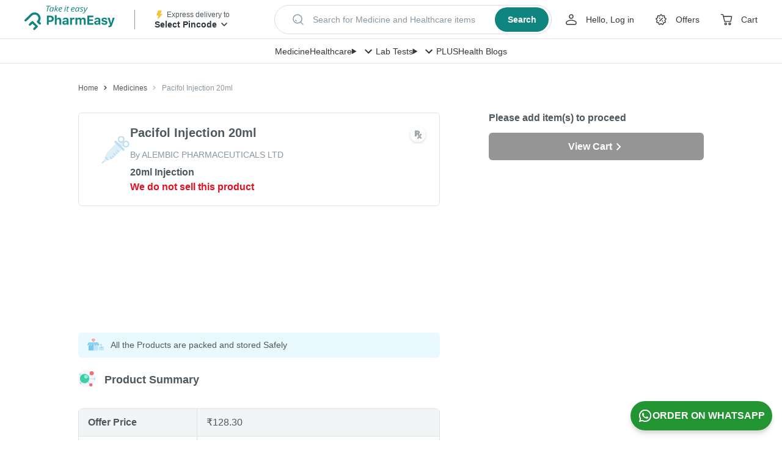

--- FILE ---
content_type: text/css
request_url: https://assets.pharmeasy.in/web-assets/_next/static/css/91fd07fd36793299.css
body_size: 1804
content:
.NotificationCard_content__Bn4WC{display:block;background:#fff;padding:15px;border-radius:6px;border:1px solid #dfe3e6;margin-top:20px}.NotificationCard_content__Bn4WC:hover{border:1px solid #4f585e;cursor:pointer}.NotificationCard_notificationTitleContainer__WqG5_{display:flex;justify-content:space-between;align-items:flex-start}.NotificationCard_alignCenter__hIl27{align-items:center}.NotificationCard_notificationOrderTitle__Sn5UE{border-radius:16px;color:#fff;padding:10px 25px;font-weight:400;background:#323232;width:55%;text-align:center}@media (max-width:1023px){.NotificationCard_notificationOrderTitle__Sn5UE{width:45%;font-size:12px}}.NotificationCard_notificationTitle__WdX2N{width:55%;font-size:18px;font-weight:700}.NotificationCard_notificationTime__C5l05{font-size:12px;color:#8897a2;width:50%;text-align:right}.NotificationCard_notificationTimeMobile__Qce4J{font-size:12px;color:#8897a2;display:block}.NotificationCard_notificationDetails___cOLr{color:#8897a2;padding-top:15px;line-height:1.5}.NotificationCard_imgContainer__DEUMv{width:384px;height:192px}@media (max-width:1023px){.NotificationCard_imgContainer__DEUMv{width:100%;height:100%}}.NotificationCard_notificationImg__JfHal{width:100%;height:100%}.CartCoachMark_container__iHYH_{position:relative}.CartCoachMark_coachMark__KhY1V{--arrow-size:8px;--offset:1.5;box-sizing:border-box;left:unset;right:15px;top:30px;display:flex;align-items:center;white-space:nowrap;background:#3e415b;color:#fff;filter:drop-shadow(0 2px 4px 0 rgba(0,0,0,.5));font-weight:700;border-radius:4px 0 4px 4px;padding:10px}.CartCoachMark_coachMark__KhY1V:before{content:"";position:absolute;bottom:100%;border-width:var(--arrow-size);right:0;width:0;height:0;border-bottom:10px solid #3e415b;border-left:10px solid transparent}.CartCoachMark_content__Q2Axb{display:flex;align-items:center;font-size:14px;font-weight:700}.CartCoachMark_addedText__FNJEA{margin-left:10px}.PincodeCoachMark_container__yMKUo{position:relative}.PincodeCoachMark_coachMark__UUmMu{--arrow-size:8px;--offset:1.5;box-sizing:border-box;left:30px;top:calc(100% + var(--arrow-size));display:flex;align-items:center;white-space:nowrap;background:#3e415b;color:#fff;filter:drop-shadow(0 2px 4px 0 rgba(0,0,0,.5));font-weight:700;opacity:0}.PincodeCoachMark_coachMark__UUmMu:after{content:"";position:absolute;left:calc(var(--offset) * var(--arrow-size));bottom:100%;border-width:var(--arrow-size);border-style:solid;border-color:transparent transparent #3e415b}.PincodeCoachMark_entered__tleYj{transition:all .3s;opacity:1}.PincodeCoachMark_exiting__V1uFB{opacity:0}.PincodeCoachMark_coachMarkContent__ZdXDM{font-size:14px;padding:15px 20px}@media (max-width:1023px){.PincodeCoachMark_coachMarkContent__ZdXDM{padding:10px}}.PincodeCoachMark_closeCoachMark__EsGEW{padding:0 15px;font-size:18px}.DeliveryInPincodeStrip_container__34XI_{display:none}@media (max-width:1023px){.DeliveryInPincodeStrip_container__34XI_{display:flex;background:#f4f7fb;padding:10px 15px;width:100%;font-size:12px;height:38px}.DeliveryInPincodeStrip_text__VGAqF{flex:1 1;color:#8897a2;line-height:1.5;margin-left:10px;display:flex;height:18px}.DeliveryInPincodeStrip_pincode__F6dUs{font-weight:700;color:#10847e}.DeliveryInPincodeStrip_change__JIuFl{line-height:1.5;margin-top:auto;color:#10847e;font-weight:700}}.DeliveryInPincodeStrip_coachMark__GOpmL{left:calc(2 * 50px)}.MobileHeader_container__mbyFd{position:sticky;z-index:200;top:0;background:#10847e;padding:10px 15px}.MobileHeader_shiftHeader__PN3bE{top:60px}.MobileHeader_collapsed__OKqbP{max-height:60px;overflow:hidden}.MobileHeader_row__z6nZD{display:flex;margin:0 -8px;height:40px}.MobileHeader_lhs__r1nOQ{display:flex;align-items:center;flex:1 1;margin-left:10px;width:166px;height:40px}.MobileHeader_rhs____AfE{display:flex;align-items:center;justify-content:flex-end;height:40px}.MobileHeader_iconButton__AcHEy{height:40px;width:44px;display:flex;justify-content:center;align-items:center;color:#fff;position:relative}.MobileHeader_search__SY8DU{margin-top:10px}.MobileHeader_openTypeahead__VNq6O{display:block;transform:translateY(-10px);transition:transform .3s}.MobileHeader_offersIcon__Otb2o{will-change:transform;animation:MobileHeader_shake__Ra4ST .2s 35}@keyframes MobileHeader_shake__Ra4ST{0%{transform:translateX(1px)}50%{transform:translateX(-1px)}to{transform:translateX(1px)}}.MobileHeader_titleContainer__1tlr4{color:#fff}.MobileHeader_title__t7xnL{font-weight:600;text-overflow:ellipsis;white-space:nowrap;max-width:220px;overflow:hidden}.MobileHeader_subTitle__wxRcT{font-size:12px;color:hsla(0,0%,100%,.87);line-height:16px;display:block}.MobileHeader_cartCount__z4S1d{position:absolute;top:-2px;left:15px;background-color:#d90687;border-radius:50%;width:16px;height:16px;font-size:12px;text-align:center;color:#fff}.MobileHeader_orContainer__DTf4v{padding-top:10px;background:linear-gradient(0,#fff 50%,#10847e 0)}.MobileHeader_or__PnCoa{background:#f4f7fb;border-radius:50%;width:34px;height:34px;margin:0 auto;display:flex;align-items:center;color:#3bb896;font-size:12px;justify-content:center;font-weight:600}.MobileHeader_localPageContainer__NXGrV{margin-top:20px}.MobileHeader_mWebCitySelectorButton__P9YZB{display:flex;border-bottom:1px solid #c8cfd4;padding-bottom:12px}.MobileHeader_deliverToText__95Hzo{font-size:12px;color:#f2f5f5;height:16px;display:block}.MobileHeader_mWebSelectedCityNameContainer__NmcJL{display:flex;align-items:center;margin-left:5px}.MobileHeader_selectedCityName__wdJ7d{line-height:14px;text-overflow:ellipsis;overflow:hidden;font-weight:700;font-size:12px;height:16px;color:#fff;margin-right:5px}.MobileHeader_localHeaderText__baqn6{color:#fff;font-weight:600;margin-top:16px}.MobileHeader_iconWrapper__muXN_{height:40px;width:40px;margin-left:0}.MobileHeader_rhsWidth__vomCg{width:130px}.MobileHeader_downArrow__H3d3N path{fill:#fff}.MobileHeader_zindexIncreased__2jZpr{z-index:201}.NotificationList_closeIcon__J86DF{color:#fff;background-color:#10847e}.NotificationList_header__LLv_S{background:#10847e;padding-top:56px;position:relative}@media (max-width:1023px){.NotificationList_header__LLv_S{padding-top:0;text-align:center}}.NotificationList_titleContainer__Z_3BR{display:flex;justify-content:space-between;color:#fff;padding:0 20px}.NotificationList_title__K5Ip8{font-size:26px;font-weight:700;color:#fff}.NotificationList_tabContiner__2yAMH{padding-top:35px;display:flex;justify-content:space-between;flex-wrap:wrap}@media (max-width:1023px){.NotificationList_tabContiner__2yAMH{padding-top:15px;position:fixed;top:55px;width:100%;z-index:1;background-color:#10847e}}.NotificationList_tabItem__tgTgB{width:50%;text-transform:uppercase;color:#fff;padding:0 0 15px 15px}.NotificationList_active__IDWuT{border-bottom:2px solid #fff}.NotificationList_contentContainer__Ozmyn{padding:0 15px;background:#f2f2f2;position:relative;height:calc(100% - 161px);overflow-y:auto}@media (max-width:1023px){.NotificationList_contentContainer__Ozmyn{padding:52px 15px 40px;height:100%}}.NotificationList_noNotification__LtngM{padding:15px 0}.Notifications_container__GBBEK{width:440px;height:100%;position:absolute;background:#fff;right:0;top:0}@media (max-width:1023px){.Notifications_container__GBBEK{width:100%}}.Notifications_closeIcon__0Ptoa{color:#fff;background-color:#10847e}.Notifications_header__Vyz2v{background:#10847e;padding-top:56px;position:relative}@media (max-width:1023px){.Notifications_header__Vyz2v{padding-top:35px;text-align:center}}.Notifications_titleContainer__VqD53{display:flex;justify-content:space-between;color:#fff;padding:0 20px}.Notifications_title__woWBm{font-size:26px;font-weight:700;color:#fff}.Notifications_tabContiner__j7DH_{padding-top:35px;display:flex;justify-content:space-between;flex-wrap:wrap}@media (max-width:1023px){.Notifications_tabContiner__j7DH_{padding-top:0}}.Notifications_tabItem__SKICG{width:50%;text-transform:uppercase;color:#fff;padding:0 0 16px 16px}.Notifications_active__RPvby{border-bottom:2px solid #fff}.Notifications_contentContainer__s8di2{padding:0 16px;background:#f2f2f2;position:relative;height:calc(100% - 161px);overflow-y:auto}@media (max-width:1023px){.Notifications_contentContainer__s8di2{padding:0 16px 139px;height:100%}}.Notifications_noNotification__ODjkm{padding:16px 0}

--- FILE ---
content_type: text/css
request_url: https://assets.pharmeasy.in/web-assets/_next/static/css/3d01e588d9d08592.css
body_size: 96
content:
.styles_collapseBtnStyle__lKFdn{display:flex;grid-gap:10px;box-shadow:0 8px 10px rgba(33,33,33,.06),0 3px 14px rgba(33,33,33,.04),0 5px 5px rgba(33,33,33,.08);background-color:#229532;position:fixed;bottom:135px;right:16px;cursor:pointer;border-radius:32px;overflow:hidden;z-index:4;padding:10px}.styles_text__Frg7X{width:auto;height:auto;opacity:1;visibility:visible;color:#fff;display:inline-block;text-transform:uppercase;font-weight:700;line-height:24px;font-size:11px}.styles_textCollapsed__YZhCd{transform:translateX(85%);transition:transform 1s linear}.styles_dskTextCollapsed__mRzg6{transform:translateX(87%);transition:transform 1s linear}.styles_dskStyle__Srq__{padding:12px;bottom:16px}.styles_dskText__a9cqv{font-size:16px}

--- FILE ---
content_type: text/css
request_url: https://assets.pharmeasy.in/web-assets/_next/static/css/3872b47945f9cc2b.css
body_size: 786
content:
.Discovery_bannerContainer__rj555{border-top:10px solid #f5f8fc;position:relative;padding:8px 0}.Discovery_verticalBannerContainer__Fn9xR{border-bottom:10px solid #f5f8fc;padding:0 8px;display:flex;flex-direction:column;grid-gap:24px}.Discovery_bannerContainerBorder__xfNU1{border-bottom:10px solid #f5f8fc}.Discovery_carouselContainer__dRoXX{margin:0 15px}.Discovery_pagination__NNQ3Y{display:flex;grid-gap:4px;justify-content:center;margin-top:8px}.Discovery_pagination__NNQ3Y>span{height:8px;display:inline-block;opacity:.2}.Discovery_inactiveBullet__unIPp{width:8px;border-radius:100%;background:#000}.Discovery_activeBullet__QDTst{width:15px;border-radius:8px;background-color:#8573e1}.Discovery_bannerWrapper__QAkJF{position:relative;width:100%;overflow:hidden}@media (max-width:1023px){.Discovery_bannerWrapper__QAkJF{aspect-ratio:2/1;max-height:170px}}@media (min-width:1024px){.Discovery_bannerWrapper__QAkJF{height:274px}}.Discovery_verticalBannerWrapper__TEFkY{position:relative;width:100%;-o-object-fit:contain;object-fit:contain;aspect-ratio:2/1;margin:16px 0;max-height:274px}.Discovery_citrusBanner__xTHeM{height:150px}@media (min-width:1024px){.Discovery_citrusBanner__xTHeM{height:250px}}.Discovery_shimmer__uTR_f{background:#dfe3e6;border-radius:2px;margin:15px 0;background-image:linear-gradient(90deg,#dfe3e6 0,#edeef1 20%,#dfe3e6 40%,#dfe3e6);background-repeat:no-repeat;background-size:800px 100%;animation:Discovery_placeholderShimmer__r7ECr 1s linear infinite;animation-fill-mode:forwards;height:153px}@media (min-width:1024px){.Discovery_shimmer__uTR_f{height:274px}}@keyframes Discovery_placeholderShimmer__r7ECr{0%{background-position:-468px 0}to{background-position:468px 0}}.Discovery_prevArrow__dQl0F{transform:rotate(180deg);top:40%}.Discovery_carouselWrapper__8I9w1{width:100%}@media (min-width:1024px){.Discovery_carouselWrapper__8I9w1{height:274px;width:634px}}@media (max-width:1023px){.Discovery_carouselWrapper__8I9w1{aspect-ratio:2/1;max-height:170px}}.Discovery_centerAlign__fI8xK{display:flex;justify-content:center;align-items:center;flex-direction:column}.Discovery_pageIndicators__MwEdA{display:flex;grid-gap:4px;align-items:center;margin-top:8px;position:absolute;max-width:98px}.Discovery_pageIndicator__tAWoD{position:relative;width:12px;height:4px;background-color:#b4c0d3;border-radius:40px;overflow:hidden;transition:width .3s ease}.Discovery_pageIndicator__tAWoD.Discovery_active__KJc6m{width:32px}.Discovery_pageIndicator__tAWoD .Discovery_progress__m8RFQ{position:absolute;top:0;left:0;bottom:0;background-color:#fff}.Discovery_pageIndicator__tAWoD.Discovery_active__KJc6m .Discovery_progress__m8RFQ{animation:Discovery_fill__KOlPV 3s linear}@keyframes Discovery_fill__KOlPV{0%{width:0}to{width:100%}}.style_notEligibleContainer__JTxH1{display:flex;flex-direction:column;justify-content:center;align-items:center;width:100%;top:25%;position:absolute}.style_notEligibletext__w2MJY{margin-top:15px;text-align:center}.style_notEligibletext__w2MJY span{font-weight:700}.styles_drawerInnerWrapper__HOjfh .styles_drawerContainer__iFzRp{height:100%;padding:0}.styles_drawerContainerEligible__tur_V{padding-bottom:70px;overflow-y:scroll}.styles_close__IWVOR{position:absolute;top:0;right:0;padding:15px;z-index:10}.styles_tnc__2OJi6{padding:20px 0;border-top:1px solid #dfe3e6;text-align:center;color:#8897a2;font-weight:700;font-size:12px;margin:0 20px 70px}

--- FILE ---
content_type: image/svg+xml
request_url: https://assets.pharmeasy.in/web-assets/images/WhatsappIcon.svg?dim=32x32&q=75
body_size: 958
content:
<svg width="24" height="24" viewBox="0 0 24 24" fill="none" xmlns="http://www.w3.org/2000/svg">
<path d="M7.52375 18.8574L7.82611 19.0366C9.09664 19.7906 10.5533 20.1894 12.0387 20.1902H12.0419C16.6039 20.1902 20.3167 16.4781 20.3184 11.9159C20.3192 9.70485 19.4591 7.62606 17.8965 6.06197C16.3337 4.49817 14.256 3.63636 12.0449 3.63544C7.47954 3.63544 3.76668 7.34688 3.76496 11.9091C3.76436 13.4725 4.20169 14.9951 5.03032 16.3123L5.22727 16.6254L4.39095 19.6787L7.52375 18.8574ZM2.00024 22.0438L3.41294 16.8854C2.54157 15.3757 2.08317 13.6631 2.08389 11.9087C2.08601 6.41985 6.55281 1.95435 12.0422 1.95435C14.7058 1.95549 17.206 2.99217 19.0861 4.87384C20.966 6.75549 22.001 9.25668 22.0001 11.9167C21.9978 17.4052 17.5301 21.8716 12.0422 21.8716C12.0417 21.8716 12.0424 21.8716 12.0422 21.8716H12.0379C10.3713 21.871 8.73379 21.453 7.27936 20.6597L2.00024 22.0438Z" fill="white"/>
<path d="M2.08364 11.9107C2.08304 13.6651 2.54144 15.3779 3.41281 16.8874L2 22.0455L7.27894 20.6614C8.73346 21.4546 10.3709 21.8726 12.0375 21.8733H12.0417C17.5296 21.8733 21.9974 17.4069 21.9997 11.9184C22.0006 9.25825 20.9656 6.75711 19.0857 4.87556C17.2055 2.994 14.7055 1.9572 12.0417 1.95605C6.55268 1.95605 2.08577 6.42156 2.08348 11.9104M5.22713 16.6273L5.03008 16.3143C4.20145 14.9969 3.76412 13.4743 3.76472 11.9111C3.76653 7.34917 7.4793 3.63743 12.0447 3.63743C14.2555 3.63829 16.3333 4.50019 17.8963 6.06396C19.459 7.62785 20.3189 9.70681 20.3183 11.9176C20.3163 16.4798 16.6035 20.1919 12.0415 20.1919H12.0383C10.5529 20.191 9.09614 19.7923 7.8257 19.0384L7.52334 18.8591L4.39059 19.6805L5.22713 16.6273ZM12.0417 21.8733H12.0418H12.0417C12.0416 21.8733 12.0415 21.8733 12.0417 21.8733Z" fill="white"/>
<path fill-rule="evenodd" clip-rule="evenodd" d="M9.55303 7.74896C9.36661 7.33459 9.17047 7.3263 8.99316 7.31901C8.84806 7.31283 8.6821 7.31324 8.51633 7.31324C8.35037 7.31324 8.08081 7.37551 7.85287 7.6245C7.62473 7.87351 6.98193 8.47541 6.98193 9.69955C6.98193 10.9238 7.87365 12.1067 7.99788 12.2729C8.12233 12.4388 9.71923 15.0313 12.2481 16.0286C14.35 16.8574 14.7777 16.6925 15.2339 16.651C15.6901 16.6096 16.706 16.0493 16.9133 15.4683C17.1207 14.8873 17.1207 14.3894 17.0585 14.2854C16.9963 14.1817 16.8303 14.1194 16.5815 13.995C16.3326 13.8706 15.1094 13.2686 14.8814 13.1856C14.6532 13.1026 14.4874 13.0612 14.3214 13.3103C14.1555 13.5591 13.679 14.1194 13.5338 14.2854C13.3887 14.4516 13.2435 14.4724 12.9947 14.3479C12.7458 14.2231 11.9444 13.9606 10.9937 13.1131C10.254 12.4536 9.7547 11.6391 9.60949 11.39C9.46438 11.1412 9.594 11.0064 9.71875 10.8823C9.83054 10.7709 9.96765 10.5918 10.0921 10.4466C10.2162 10.3013 10.2577 10.1976 10.3406 10.0316C10.4236 9.86557 10.3821 9.72026 10.3199 9.5958C10.2577 9.47135 9.77413 8.24091 9.55288 7.74889" fill="white"/>
</svg>


--- FILE ---
content_type: image/svg+xml
request_url: https://assets.pharmeasy.in/web-assets/_next/icons/injection.svg?dim=96x96&q=75
body_size: 779
content:
<svg xmlns="http://www.w3.org/2000/svg" xmlns:xlink="http://www.w3.org/1999/xlink" width="60" height="60">
    <defs>
        <path id="a" d="M0 .035h6.236v6.25H0z"/>
        <path id="c" d="M.43 0h8.303v8.3H.429z"/>
    </defs>
    <g fill="none" fill-rule="evenodd">
        <path fill="#FFF" d="M0 0h60v60H0z"/>
        <path fill="#DFEFF8" d="M38.158 26.217l-4.384-4.4 1.565-1.559 2.138.304L40 20.007l-.512 2.743.237 1.908zM30.343 22.433l-10.24 10.245a8.258 8.258 0 0 0-2.379 6.733l2.764 2.764c2.544.279 5.042-.573 6.858-2.389L37.518 29.61l-7.175-7.176z"/>
        <g transform="translate(13 40.714)">
            <mask id="b" fill="#fff">
                <use xlink:href="#a"/>
            </mask>
            <path fill="#BBDFF0" d="M.583 6.26a.79.79 0 0 1-.35-1.321L4.889.266A.793.793 0 0 1 6.007.264a.789.789 0 0 1-.005 1.117L1.348 6.053a.792.792 0 0 1-.765.206" mask="url(#b)"/>
        </g>
        <path fill="#DFEFF8" d="M18.074 39.76l-1.96 1.959a1.503 1.503 0 0 0-.008 2.124 1.502 1.502 0 0 0 2.125-.006l1.96-1.96-2.117-2.117z"/>
        <path fill="#BBDFF0" d="M24.476 38.657c-.419-.419-1.009-.507-1.318-.198-.31.31-.221.9.196 1.32l1.53 1.53a6.615 6.615 0 0 0 1.504-.74l-1.912-1.912zM28.7 34.432c-.417-.42-1.008-.507-1.317-.198-.31.31-.222.9.197 1.32l1.999 1.999 1.12-1.12-1.998-2zM27.335 37.291c-.418-.419-1.01-.507-1.318-.196-.31.31-.222.9.197 1.318l1.252 1.253 1.122-1.122-1.253-1.253zM31.56 33.066c-.42-.419-1.01-.507-1.318-.198-.31.31-.222.9.197 1.32l1.252 1.253 1.122-1.122-1.253-1.253zM31.608 30.01c-.31.309-.222.899.197 1.318l1.998 2 1.121-1.12-1.999-2.002c-.417-.42-1.007-.507-1.317-.197M21.05 41.615l-2.764-2.764a.792.792 0 0 0-1.119.004.79.79 0 0 0-.003 1.117l2.763 2.764a.79.79 0 0 0 1.119-.004.79.79 0 0 0 .003-1.117M38.716 30.826l-9.552-9.582a1.418 1.418 0 0 1 .011-2.006 1.418 1.418 0 0 1 2.006-.002l9.552 9.58a1.418 1.418 0 0 1-.01 2.006 1.42 1.42 0 0 1-2.007.004"/>
        <g transform="translate(32.429 13)">
            <mask id="d" fill="#fff">
                <use xlink:href="#c"/>
            </mask>
            <path fill="#BBDFF0" d="M2.847 5.878a2.44 2.44 0 0 1 .017-3.455 2.442 2.442 0 0 1 3.455-.005 2.44 2.44 0 0 1-.017 3.455 2.442 2.442 0 0 1-3.455.005m4.682-4.664C5.914-.407 3.297-.405 1.665 1.22.033 2.846.014 5.47 1.629 7.091 3.245 8.71 5.869 8.7 7.5 7.075a4.135 4.135 0 0 0 .028-5.861" mask="url(#d)"/>
        </g>
        <path fill="#BBDFF0" d="M41.113 24.734a2.442 2.442 0 0 1 .017-3.455 2.442 2.442 0 0 1 3.456-.004 2.44 2.44 0 0 1-.016 3.455 2.445 2.445 0 0 1-3.457.004m4.683-4.665a4.141 4.141 0 0 0-5.865.009c-1.63 1.624-1.651 4.248-.036 5.868 1.616 1.621 4.241 1.61 5.872-.014 1.632-1.626 1.644-4.242.03-5.863"/>
    </g>
</svg>


--- FILE ---
content_type: image/svg+xml
request_url: https://assets.pharmeasy.in/web-assets/_next/icons/phonepe.svg?dim=64x64&q=75
body_size: 1177
content:
<svg xmlns="http://www.w3.org/2000/svg" xmlns:xlink="http://www.w3.org/1999/xlink" width="50" height="50" viewBox="0 0 50 50">
    <defs>
        <path id="prefix__a" d="M0 0.021L41.919 0.021 41.919 41.933 0 41.933z"/>
    </defs>
    <g fill="none" fill-rule="evenodd">
        <g transform="translate(4 4)">
            <mask id="prefix__b" fill="#fff">
                <use xlink:href="#prefix__a"/>
            </mask>
            <path fill="#60269F" d="M21.675 14.12h-9.959c-.156 0-.313-.006-.468.002-.486.027-.644.17-.667.64-.018.378-.018.759 0 1.137.039.827.615 1.416 1.441 1.468.378.024.758.006 1.136.011.548.009.557.01.558.557.005 1.627-.002 3.254.004 4.88.003.782.06 1.559.226 2.325.537 2.475 2.126 4.06 4.565 4.446 1.24.196 2.49.134 3.708-.225.129-.038.258-.074.381-.124.317-.129.397.027.39.307-.005.156 0 .312 0 .468 0 .958-.02 1.917.009 2.875.03 1.068.76 1.782 1.825 1.829.334.015.67-.011 1.003.007 1.158.063 1.375-.198 1.37-1.38-.024-5.125-.01-10.252-.01-15.378 0-.686-.073-.686.697-.683.535.002 1.07.004 1.605 0 .86-.008.988-.142.993-1.026.002-.223.01-.446-.002-.668-.055-.968-.664-1.57-1.625-1.59-.69-.014-1.383-.031-2.072.007-.47.026-.777-.14-1.08-.492-1.95-2.262-3.927-4.5-5.879-6.76-.742-.86-1.637-1.103-2.702-.792-.62.18-1.237.371-1.85.575-.708.236-.791.585-.277 1.102.11.11.225.216.338.323 1.955 1.858 3.91 3.715 5.863 5.575.157.15.35.272.479.584M20.983.02C33.21.117 42.048 10.112 41.918 21.228c-.135 11.536-9.586 20.859-21.22 20.704C8.644 41.771-.137 31.853.001 20.775.145 9.182 9.545.03 20.983.02" mask="url(#prefix__b)"/>
            <path fill="#FFF" d="M22.99 21.099c0-1.18.005-2.359-.001-3.538-.003-.51-.012-.52-.515-.523-1.381-.006-2.762-.006-4.143 0-.498.002-.508.012-.509.52-.003 1.725.003 3.45 0 5.176 0 .353.057.698.146 1.035.23.875.773 1.462 1.695 1.662.959.208 1.904.124 2.833-.162.49-.15.492-.162.493-.698.004-1.157.001-2.315.001-3.472zm-1.315-7.256c-.129-.306-.322-.425-.48-.573-1.952-1.823-3.907-3.644-5.862-5.465-.113-.105-.228-.209-.338-.317-.514-.507-.43-.85.278-1.08.612-.2 1.229-.387 1.849-.564 1.065-.304 1.96-.066 2.702.777 1.952 2.215 3.93 4.409 5.879 6.627.303.345.61.508 1.08.482.689-.037 1.382-.02 2.072-.006.961.02 1.57.61 1.625 1.558.012.218.004.437.002.655-.005.867-.133.998-.993 1.006-.535.004-1.07.002-1.605 0-.77-.002-.697-.003-.697.67 0 5.025-.014 10.051.01 15.077.005 1.158-.212 1.414-1.37 1.352-.334-.018-.67.008-1.003-.007-1.064-.046-1.795-.746-1.825-1.793-.028-.939-.008-1.879-.01-2.819 0-.152-.004-.306 0-.458.008-.274-.072-.428-.389-.301-.123.049-.252.084-.38.121-1.22.352-2.47.413-3.709.221-2.44-.378-4.028-1.932-4.565-4.36-.166-.75-.223-1.512-.226-2.278-.006-1.595 0-3.19-.004-4.785-.001-.535-.01-.537-.558-.545-.378-.006-.758.012-1.136-.012-.826-.05-1.402-.628-1.441-1.439-.018-.37-.018-.743 0-1.114.023-.462.181-.601.667-.628.155-.008.312-.002.468-.002h9.959z"/>
            <path fill="#6128A0" d="M22.99 21.099c0 1.157.003 2.315 0 3.472-.002.536-.004.547-.494.698-.929.286-1.874.37-2.833.162-.922-.2-1.464-.787-1.695-1.662-.089-.337-.147-.682-.146-1.035.003-1.726-.003-3.45 0-5.176.001-.508.01-.518.509-.52 1.38-.006 2.762-.006 4.143 0 .503.002.512.013.515.523.006 1.18.001 2.359.001 3.538"/>
        </g>
    </g>
</svg>


--- FILE ---
content_type: image/svg+xml
request_url: https://assets.pharmeasy.in/apothecary/images/Youtube.svg?dim=32x32&q=75
body_size: 195
content:
<svg width="24" height="24" viewBox="0 0 24 24" fill="none" xmlns="http://www.w3.org/2000/svg">
<g clip-path="url(#clip0_2367_51907)">
<path d="M20.6236 7.98C20.417 7.20068 19.8065 6.58705 19.0323 6.37841C17.6291 6 12 6 12 6C12 6 6.37091 6 4.96773 6.37841C4.19352 6.58705 3.58295 7.20068 3.37636 7.98C3 9.39341 3 12.3409 3 12.3409C3 12.3409 3 15.2884 3.37636 16.7018C3.58295 17.4811 4.19352 18.0948 4.96773 18.3034C6.37091 18.6818 12 18.6818 12 18.6818C12 18.6818 17.6291 18.6818 19.0323 18.3034C19.8065 18.0948 20.417 17.4811 20.6236 16.7018C21 15.2884 21 12.3409 21 12.3409C21 12.3409 21 9.39341 20.6236 7.98Z" fill="#30363C"/>
<path d="M10.1592 15.017L14.8637 12.3405L10.1592 9.66406V15.017Z" fill="white"/>
</g>
<defs>
<clipPath id="clip0_2367_51907">
<rect width="18" height="12.6818" fill="white" transform="translate(3 6)"/>
</clipPath>
</defs>
</svg>


--- FILE ---
content_type: image/svg+xml
request_url: https://assets.pharmeasy.in/web-assets/_next/icons/visa.svg?dim=64x64&q=75
body_size: 323
content:
<svg xmlns="http://www.w3.org/2000/svg" width="96" height="50" viewBox="0 0 96 50">
    <g fill="none">
        <path fill="#0068AF" d="M35.761 26.804L29.031 26.804 33.238.471 39.968.471zM23.366.47l-6.417 18.114-.758-3.903-2.265-11.838S13.652.471 10.733.471H.125L0 .929c2.484.633 4.858 1.648 7.04 3.01l5.848 22.865h7.002L30.598.477 23.366.471zM76.313 26.804h6.18L77.105.477h-5.412c-2.5 0-3.108 1.964-3.108 1.964L58.539 26.81h7.002l1.427-3.919h8.554l.791 3.912zm-7.409-9.317l3.544-9.852 1.99 9.852h-5.534zM59.072 6.814l.962-5.656C58.089.447 56.045.056 53.979 0c-3.348 0-11.262 1.487-11.262 8.716 0 6.814 9.311 6.888 9.311 10.46 0 3.57-8.35 2.936-11.104.68l-1.017 5.913s3.008 1.487 7.61 1.487c4.603 0 11.522-2.422 11.522-9.016 0-6.845-9.394-7.483-9.394-10.46 0-2.976 6.547-2.592 9.427-.966z" transform="translate(6 10)"/>
        <path fill="#F7A541" d="M16.191 14.684l-2.265-11.84S13.652.47 10.733.47H.125L0 .929c3.652.945 7.06 2.683 9.99 5.095 2.784 2.278 4.923 5.266 6.201 8.66z" transform="translate(6 10)"/>
    </g>
</svg>


--- FILE ---
content_type: application/javascript
request_url: https://assets.pharmeasy.in/web-assets/_next/static/chunks/swiper-shared-material-c6d35a1d25f8d951.js
body_size: 88165
content:
(self.webpackChunk_N_E=self.webpackChunk_N_E||[]).push([[2605],{13457:function(e,t,n){"use strict";var i=n(87462),a=n(67294),r=n(83800),s=n(159),o=n(17076);t.Z=function(e){var t=e.children,n=e.theme,l=(0,s.Z)(),c=a.useMemo(function(){var e=null===l?n:"function"==typeof n?n(l):(0,i.Z)({},l,n);return null!=e&&(e[o.Z]=null!==l),e},[n,l]);return a.createElement(r.Z.Provider,{value:c},t)}},17076:function(e,t){"use strict";var n="function"==typeof Symbol&&Symbol.for;t.Z=n?Symbol.for("mui.nested"):"__THEME_NESTED__"},93869:function(e,t,n){"use strict";function i(e){var t,n=e.theme,i=e.name,a=e.props;if(!n||!n.props||!n.props[i])return a;var r=n.props[i];for(t in r)void 0===a[t]&&(a[t]=r[t]);return a}n.d(t,{Z:function(){return i}})},65835:function(e,t,n){"use strict";n.d(t,{Z:function(){return a}});var i=n(87462);function a(){var e=arguments.length>0&&void 0!==arguments[0]?arguments[0]:{},t=e.baseClasses,n=e.newClasses;if(e.Component,!n)return t;var a=(0,i.Z)({},t);return Object.keys(n).forEach(function(e){n[e]&&(a[e]="".concat(t[e]," ").concat(n[e]))}),a}},83800:function(e,t,n){"use strict";var i=n(67294).createContext(null);t.Z=i},159:function(e,t,n){"use strict";n.d(t,{Z:function(){return r}});var i=n(67294),a=n(83800);function r(){return i.useContext(a.Z)}},35953:function(e,t,n){"use strict";n.d(t,{Z:function(){return function e(t,n){var a=arguments.length>2&&void 0!==arguments[2]?arguments[2]:{clone:!0},s=a.clone?(0,i.Z)({},t):t;return r(t)&&r(n)&&Object.keys(n).forEach(function(i){"__proto__"!==i&&(r(n[i])&&i in t?s[i]=e(t[i],n[i],a):s[i]=n[i])}),s}}});var i=n(87462),a=n(71002);function r(e){return e&&"object"===(0,a.Z)(e)&&e.constructor===Object}},60288:function(e,t,n){"use strict";function i(e){for(var t="https://mui.com/production-error/?code="+e,n=1;n<arguments.length;n+=1)t+="&args[]="+encodeURIComponent(arguments[n]);return"Minified Material-UI error #"+e+"; visit "+t+" for the full message."}n.d(t,{Z:function(){return i}})},21578:function(e,t,n){"use strict";var i=n(85893),a=n(67294),r=n(45697),s=n.n(r),o=n(94184),l=n.n(o),c=n(66773),d=n(10780),u=n(36364),p=n(84966),h=n(73340),m=n(82369),f=n.n(m);function v(e){let{pdpCookieKey:t,isHamburgerMenu:n,subtextList:r,title:s,classes:o,appStoreLink:m,downloadCount:v,offerText:g,source:b}=e,y=()=>{u.Z.set(t,!0,{expires:3})},[_,x]=(0,a.useState)(4.2);return(0,a.useEffect)(()=>{x((0,p.au)()?4.2:4.6)}),(0,i.jsxs)("div",{className:l()(f().appInstallInfoWidgetContainer,o.appInstallInfoWidgetContainerClass),children:[(0,i.jsx)("div",{className:l()(f().downloadInfoText,o.downloadInfoTextClass),children:s}),(0,i.jsxs)("div",{className:f().starRatings,children:[(()=>{let e;let t=Math.floor(_),n=[];for(let a=1;a<=t;a++)n.push((0,i.jsx)("div",{className:f().star,children:(0,i.jsx)(c.ep,{width:"16",height:"16",stopColor1:"#F5B326",id:"appInstallFixed_".concat(a)})},a)),e=a;if(e<5){e=_-e,n.push((0,i.jsx)("div",{className:f().star,children:(0,i.jsx)(c.ep,{offset:e.toString(),width:"16",height:"16",stopColor1:"#F5B326",id:"appInstallFixed_".concat(e)})},5));for(let e=n.length;e<5;e++)n.push((0,i.jsx)("div",{className:f().star,children:(0,i.jsx)(c.ep,{offset:"0",width:"16",height:"16",stopColor1:"#F5B326",id:"appInstallFixed_".concat(e)})},e))}return n})(),(0,i.jsxs)("span",{className:l()(f().downloadStarText,o.downloadStarTextClass),children:[_," • ",v]})]}),r.map((e,t)=>(0,i.jsxs)("div",{className:l()(f().circleList,o.circleListClass),children:[(0,i.jsx)(d.Z,{}),(0,i.jsx)("span",{className:l()(f().listText,o.listTextClass),children:e})]},t)),!n&&(0,i.jsx)("div",{className:f().offerText,children:g}),(0,i.jsx)("a",{href:m,className:l()(f().downloadLink,o.downloadLinkClass),onClick:()=>{n||y();let e={eventLabel:"app_download_banner",eventDetails:{element_name:"app_install_info_widget",element_unique_name:"app_download_banner",source:b,item_name:(0,p.au)()?"app_store":"google_play",element_cta:"install_app_click"}};(0,h.Ip)(e)},children:n?"Download App":"Download Now"})]})}v.propTypes={pdpCookieKey:s().string,isHamburgerMenu:s().bool,subtextList:s().arrayOf(s().string),title:s().string,classes:s().objectOf(s().string),appStoreLink:s().string.isRequired,downloadCount:s().string,offerText:s().string,source:s().string},v.defaultProps={pdpCookieKey:"",isHamburgerMenu:!1,classes:{},subtextList:["Quick & easy order tracking","Personalized Content & recommendations"],title:"Download India's most loved pharmacy app",downloadCount:"1Cr+ Downloads",offerText:"Get extra 5% off on first order through App",source:""},t.Z=v},39270:function(e,t,n){"use strict";n.d(t,{Z:function(){return y}});var i=n(85893),a=n(67294),r=n(14416),s=n(36364),o=n(66849),l=n(93544),c=n(66773),d=n(18284),u=n(84966),p=n(17702),h=n(94223),m=n.n(h),f=(0,a.memo)(e=>{let{title:t="Download India's most loved pharmacy app",appStoreLink:n,buttonText:r="Download",onButtonClick:s,onCancel:o,hideCloseButton:h=!1}=e,{androidRatings:f,iosRatings:v,downloadCount:g}=p.appInstallBanners,[b,y]=(0,a.useState)(4.2);return(0,a.useEffect)(()=>{y((0,u.au)()?v:f)},[]),(0,i.jsxs)("div",{className:m().appInstallWidgetContainer,children:[(0,i.jsxs)("div",{className:m().appInstallContentWrapper,children:[!h&&(0,i.jsx)(l.Z,{className:m().iconButton,onClick:o,children:(0,i.jsx)(c.aM,{width:12,height:12,viewBox:"5 5 14 14"})}),(0,i.jsxs)("div",{className:m().frame,children:[(0,i.jsx)("div",{className:m().logoImageIcon,children:(0,i.jsx)(d.Z,{src:"".concat(p.v5,"PELogoWhiteBg.svg"),alt:"Pharmeasy",width:36,height:36})}),(0,i.jsxs)("div",{className:m().frameContent,children:[(0,i.jsx)("div",{className:m().frameContentText,children:t}),(0,i.jsxs)("div",{className:m().downloadTextWrapper,children:[(0,i.jsx)(c.ep,{width:"12",height:"12",stopColor1:"#F5B326"}),(0,i.jsxs)("span",{className:m().downloadText,children:[b," • ",g]})]})]})]})]}),(0,i.jsx)("div",{className:m().buttonWrapper,children:(0,i.jsx)("a",{href:n,className:m().appInstallBtn,onClick:s,children:r})})]})}),v=n(73340),g=e=>{let t={eventLabel:"app_download_banner",eventDetails:{element_name:"app_install_widget",element_unique_name:"app_download_banner",item_name:(0,u.au)()?"app_store":"google_play",element_cta:e}};(0,v.Ip)(t)};let b={hideAppInstallBannerWidget:o.vH};var y=(0,r.$j)(null,b)((0,a.memo)(function(e){let{hideAppInstallBannerWidget:t,title:n,appStoreLink:a,buttonText:r}=e;return(0,i.jsx)(f,{title:n,appStoreLink:a,buttonText:r,onButtonClick:()=>{s.Z.set("hideAppInstallWidget",!0,{expires:3}),g("install_app_click")},onCancel:()=>{s.Z.set("hideAppInstallWidget",!0,{expires:3}),t(!0),g("close_icon")}})}))},72306:function(e,t,n){"use strict";var i=n(85893),a=n(67294),r=n(45697),s=n.n(r),o=n(94184),l=n.n(o),c=n(18284),d=n(73340),u=n(15028),p=n(44284),h=n(84801),m=n.n(h);let f={eventLabelForArticles:"l_home_health_articles",eventLabelForConditions:"l_home_health_conditions",propertyNameForArticles:"Health Articles",propertyNameForConditions:"Health Conditions"};function v(e){let{articles:t,isMobile:n,title:a,imageHeight:r,imageWidth:s,className:o,isArticles:h,src:v}=e,g=(e,t)=>{let{id:n,link:i}=e,a=i.replace("https://pharmeasy.in",""),r={eventLabel:h?f.eventLabelForArticles:f.eventLabelForConditions,eventDetails:{article_id:n,article_rank:t,destination_url:a}},s={section_name:"body",property_name:h?f.propertyNameForArticles:f.propertyNameForConditions,destination:null};(0,d.TC)(s),(0,d.Ip)(r)},b=(0,i.jsx)("a",{href:h?"/blog":"/conditions",rel:"noopener noreferrer",target:"_blank",className:m().seeAll,children:n?"View All":"See All"});return(0,i.jsxs)("div",{className:l()(m().container,o),children:[(0,i.jsxs)("div",{className:m().header,children:[(0,i.jsxs)("h2",{className:m().title,children:[a||(h?"Blog Articles":"Chronic Condition Articles")," "]}),(0,i.jsx)("div",{children:b})]}),(0,i.jsx)(u.Z,{src:v,total:null==t?void 0:t.length,isMobile:n,classname:m().articlesList,widthofSlide:184,classes:{list:m().list,listItem:m().listItem},children:null==t?void 0:t.map((e,t)=>{let{title:a,description:o,id:l,featuredImage:d,link:u}=e;return(0,i.jsxs)("a",{href:u,target:"_blank",rel:"noreferrer",onClick:()=>g(e,t),children:[d&&(0,i.jsx)(c.Z,{height:r||(n?113:230),width:s,src:d,alt:a,className:m().articleImage}),(0,i.jsx)("div",{className:n?m().articleMwebTitle:m().articleTitle,children:a}),!n&&(0,i.jsxs)("div",{children:[(0,i.jsx)("div",{className:m().articleDescription,children:o}),(0,i.jsxs)("div",{className:m().readMore,children:["Read More",(0,i.jsx)(p.Z,{width:18,viewBox:"0 1 20 20"})]})]})]},l)})})]})}v.propTypes={articles:s().arrayOf(s().object),isMobile:s().bool,isArticles:s().bool,imageHeight:s().number.isRequired,imageWidth:s().number.isRequired,className:s().string,src:s().string},v.defaultProps={articles:[],isMobile:!1,isArticles:!0,className:"",src:"articles"},t.Z=(0,a.memo)(v)},43274:function(e,t,n){"use strict";var i=n(85893),a=n(67294),r=n(11163),s=n(45697),o=n.n(s),l=n(94184),c=n.n(l),d=n(24002),u=n(21499),p=n(73340),h=n(62735),m=n(31434),f=n(38048),v=n(80035),g=n(22117),b=n(93544),y=n(62905),_=n.n(y),x=n(62326),C=n.n(x);function w(e){let{banners:t,className:n,isMobileDevice:s,LCPImageLink:o,onClick:l,triggerImpressionEvent:y,elementName:x,preLoadedBanners:w}=e,E=w.map(e=>e.adId||e.id),[S,T]=(0,a.useState)(E),{pathname:k}=(0,r.useRouter)(),M=(e,n)=>{let{image:i,deeplink:a=""}=e,r={trigger:"on_page_load",element_unique_name:x,element_scroll_type:"horizontal",item_type:"banner",item_rank:n,item_image_url:i,num_of_items:t.length,parent_item_type:"banner",destination_url:a?a.replace("https://pharmeasy.in",""):"",image_rendered:Number(S.includes(e.adId||e.id)),source:(0,h.Z)(k)};return(null==e?void 0:e.adId)&&(r.ad_id=e.adId),(null==e?void 0:e.adVendorId)&&(r.ad_vendor_id=e.adVendorId),(null==e?void 0:e.id)&&(r.item_id=e.id,r.parent_item_id=e.id),r},N=(e,t)=>{let{event:n,id:i,deeplink:a,image:r,adId:s,adVendorId:o}=e,{url:c}=e;l&&l({id:i,deeplink:a,image:r,event:n,url:c,rank:t}),c||(c=a);let d={event:"custom-gtm-event",eventLabel:"l_banner",eventDetails:{deeplink:a,rank:t,destination_url:c&&c.includes("/blog")?"/blog":c,image_rendered:Number(S.includes(s||i))}};(0,u.xb)(s)||(d.eventDetails.ad_id=s),(0,u.xb)(o)||(d.eventDetails.ad_vendor_id=o),(0,u.xb)(i)||(d.eventDetails.item_id=i,d.eventDetails.banner_id=i),(0,p.Nc)(M(e,t)),(0,p.Ip)(d)},I=(e,t)=>{(0,p.WR)(M(e,t))},P=e=>{T([...S,e])};return(0,i.jsx)(m.Z,{slidesPerView:s?1:1.5,autoplay:t.length>1&&{delay:5e3},pagination:!0,paginationStyle:{bulletActiveClass:_().activeBullet},className:c()(n,_().container),spaceBetween:s?10:15,centeredSlides:!0,mousewheel:!1,loop:!1,watchSlidesVisibility:!0,watchSlidesProgress:!0,preloadImages:!0,children:t.map((e,t)=>{let{deeplink:n}=e,a=e.adId||e.id;return(0,i.jsx)(d.o,{onClick:()=>N(e,t),children:(0,i.jsx)(v.default,{handleinview:()=>y&&I(e,t),elemId:"banner-carousel-".concat(t),children:!t&&o?(0,i.jsx)(b.Z,{className:C().bannerContainer,linkProps:{href:n.replace("https://pharmeasy.in","")},children:(0,i.jsx)(g.Z,{alt:"product image",src:o,srcSet:o,height:s?"165":"290",width:s?"400":"700",className:_().productImage})}):(0,i.jsx)(f.Z,{rank:t,isMobile:s,handleOnLoad:()=>P(e.adId||e.id),...e})})},a)})})}w.propTypes={banners:o().arrayOf(o().object).isRequired,onClick:o().func,className:o().string,isMobileDevice:o().bool,LCPImageLink:o().oneOfType([o().object,o().string]).isRequired,triggerImpressionEvent:o().bool,elementName:o().string,preLoadedBanners:o().arrayOf(o().object)},w.defaultProps={onClick:null,className:"",isMobileDevice:!1,triggerImpressionEvent:!1,elementName:"",preLoadedBanners:{}},t.Z=(0,a.memo)(w)},38048:function(e,t,n){"use strict";var i=n(85893),a=n(67294),r=n(45697),s=n.n(r),o=n(94184),l=n.n(o),c=n(64514),d=n(18284),u=n(62326),p=n.n(u),h=n(93544);function m(e){let{onClick:t,deeplink:n,className:a,image:r,isMobile:s,LCPImageLink:o,handleOnLoad:u,...m}=e,f=e=>{t&&t({event:e,...m})},v=e=>(0,i.jsx)(d.Z,{height:s?165:300,width:s?400:700,src:e,alt:"banner",onLoad:u});return n&&n.includes("/blog")||n&&(0,c.Z)(n)?(0,i.jsx)("a",{href:n,onClick:f,className:l()(p().bannerContainer,a),target:"_blank",rel:"noopener noreferrer",children:v(r)}):(0,i.jsx)(h.Z,{className:l()(p().bannerContainer,a),linkProps:{href:n.replace("https://pharmeasy.in","")},onClick:f,children:v(r)})}m.propTypes={deeplink:s().string,image:s().string,onClick:s().func,className:s().string,rank:s().number.isRequired,isMobile:s().bool.isRequired,LCPImageLink:s().string,handleOnLoad:s().func},m.defaultProps={deeplink:"",image:"",className:"",onClick:null,LCPImageLink:"",handleOnLoad:()=>null},t.Z=(0,a.memo)(m)},43385:function(e,t,n){"use strict";n.r(t),n.d(t,{default:function(){return g}});var i=n(85893),a=n(67294),r=n(45697),s=n.n(r),o=n(94184),l=n.n(o),c=n(21499),d=n(20502),u=n.n(d);function p(e){let{link:t,name:n,onClick:a}=e;return(0,i.jsx)("a",{onClick:e=>{t||e.preventDefault(),a&&a()},href:t,className:u().breadCrumb,children:n},n)}p.propTypes={link:s().string,name:s().string,onClick:s().func},p.defaultProps={name:"",link:"",onClick:null};var h=(0,a.memo)(p),m=n(77876),f=n.n(m);function v(e){let{data:t,className:n}=e;return(0,c.xb)(t)?null:(0,i.jsx)("div",{className:l()(n,f().peBreadCrumb),children:t.map((e,t)=>{let{name:n,link:a,onClick:r}=e;return(0,i.jsx)(h,{name:n,link:a,onClick:r},t)})})}v.propTypes={data:s().arrayOf(s().object).isRequired,className:s().string},v.defaultProps={className:""};var g=(0,a.memo)(v)},31434:function(e,t,n){"use strict";n.d(t,{Z:function(){return ec}});var i,a,r,s=n(85893),o=n(67294),l=n(45697),c=n.n(l),d=n(94184),u=n.n(d),p=n(6156),h=n(33783),m={addClass:h.cn,removeClass:h.IV,hasClass:h.pv,toggleClass:h.Vj,attr:h.Lj,removeAttr:h.uV,transform:h.vs,transition:h.eR,on:h.on,off:h.S1,trigger:h.X$,transitionEnd:h.ld,outerWidth:h.iO,outerHeight:h.Pb,styles:h.W2,offset:h.cv,css:h.iv,each:h.S6,html:h.dy,text:h.fL,is:h.is,index:h.Kz,eq:h.eq,append:h.R3,prepend:h.Ce,next:h.lp,nextAll:h.eG,prev:h.mp,prevAll:h.pJ,parent:h.qm,parents:h.wV,closest:h.oq,find:h.sE,children:h.pI,filter:h.hX,remove:h.Od};Object.keys(m).forEach(function(e){Object.defineProperty(h.$.fn,e,{value:m[e],writable:!0})});var f=h.$;function v(e,t){return void 0===t&&(t=0),setTimeout(e,t)}function g(){return Date.now()}function b(e,t){void 0===t&&(t="x");var n,i,a,r,s,o=(0,p.Jj)(),l=((i=(0,p.Jj)()).getComputedStyle&&(n=i.getComputedStyle(e,null)),!n&&e.currentStyle&&(n=e.currentStyle),n||(n=e.style),n);return o.WebKitCSSMatrix?((r=l.transform||l.webkitTransform).split(",").length>6&&(r=r.split(", ").map(function(e){return e.replace(",",".")}).join(", ")),s=new o.WebKitCSSMatrix("none"===r?"":r)):a=(s=l.MozTransform||l.OTransform||l.MsTransform||l.msTransform||l.transform||l.getPropertyValue("transform").replace("translate(","matrix(1, 0, 0, 1,")).toString().split(","),"x"===t&&(r=o.WebKitCSSMatrix?s.m41:16===a.length?parseFloat(a[12]):parseFloat(a[4])),"y"===t&&(r=o.WebKitCSSMatrix?s.m42:16===a.length?parseFloat(a[13]):parseFloat(a[5])),r||0}function y(e){return"object"==typeof e&&null!==e&&e.constructor&&"Object"===Object.prototype.toString.call(e).slice(8,-1)}function _(){for(var e=Object(arguments.length<=0?void 0:arguments[0]),t=["__proto__","constructor","prototype"],n=1;n<arguments.length;n+=1){var i=n<0||arguments.length<=n?void 0:arguments[n];if(null!=i&&("undefined"!=typeof window&&void 0!==window.HTMLElement?!(i instanceof HTMLElement):!i||1!==i.nodeType&&11!==i.nodeType))for(var a=Object.keys(Object(i)).filter(function(e){return 0>t.indexOf(e)}),r=0,s=a.length;r<s;r+=1){var o=a[r],l=Object.getOwnPropertyDescriptor(i,o);void 0!==l&&l.enumerable&&(y(e[o])&&y(i[o])?i[o].__swiper__?e[o]=i[o]:_(e[o],i[o]):!y(e[o])&&y(i[o])?(e[o]={},i[o].__swiper__?e[o]=i[o]:_(e[o],i[o])):e[o]=i[o])}}return e}function x(e,t){Object.keys(t).forEach(function(n){y(t[n])&&Object.keys(t[n]).forEach(function(i){"function"==typeof t[n][i]&&(t[n][i]=t[n][i].bind(e))}),e[n]=t[n]})}function C(e){return void 0===e&&(e=""),"."+e.trim().replace(/([\.:!\/])/g,"\\$1").replace(/ /g,".")}function w(e,t,n,i){var a=(0,p.Me)();return n&&Object.keys(i).forEach(function(n){if(!t[n]&&!0===t.auto){var r=a.createElement("div");r.className=i[n],e.append(r),t[n]=r}}),t}function E(){if(!i){var e,t;e=(0,p.Jj)(),t=(0,p.Me)(),i={touch:!!("ontouchstart"in e||e.DocumentTouch&&t instanceof e.DocumentTouch),pointerEvents:!!e.PointerEvent&&"maxTouchPoints"in e.navigator&&e.navigator.maxTouchPoints>=0,observer:"MutationObserver"in e||"WebkitMutationObserver"in e,passiveListener:function(){var t=!1;try{var n=Object.defineProperty({},"passive",{get:function(){t=!0}});e.addEventListener("testPassiveListener",null,n)}catch(e){}return t}(),gestures:"ongesturestart"in e}}return i}function S(){return(S=Object.assign||function(e){for(var t=1;t<arguments.length;t++){var n=arguments[t];for(var i in n)Object.prototype.hasOwnProperty.call(n,i)&&(e[i]=n[i])}return e}).apply(this,arguments)}var T={attach:function(e,t){void 0===t&&(t={});var n=(0,p.Jj)(),i=this,a=new(n.MutationObserver||n.WebkitMutationObserver)(function(e){if(1===e.length){i.emit("observerUpdate",e[0]);return}var t=function(){i.emit("observerUpdate",e[0])};n.requestAnimationFrame?n.requestAnimationFrame(t):n.setTimeout(t,0)});a.observe(e,{attributes:void 0===t.attributes||t.attributes,childList:void 0===t.childList||t.childList,characterData:void 0===t.characterData||t.characterData}),i.observer.observers.push(a)},init:function(){if(this.support.observer&&this.params.observer){if(this.params.observeParents)for(var e=this.$el.parents(),t=0;t<e.length;t+=1)this.observer.attach(e[t]);this.observer.attach(this.$el[0],{childList:this.params.observeSlideChildren}),this.observer.attach(this.$wrapperEl[0],{attributes:!1})}},destroy:function(){this.observer.observers.forEach(function(e){e.disconnect()}),this.observer.observers=[]}};function k(e){var t=(0,p.Me)(),n=(0,p.Jj)(),i=this.touchEventsData,a=this.params,r=this.touches;if(this.enabled&&(!this.animating||!a.preventInteractionOnTransition)){var s=e;s.originalEvent&&(s=s.originalEvent);var o=f(s.target);if(("wrapper"!==a.touchEventsTarget||o.closest(this.wrapperEl).length)&&(i.isTouchEvent="touchstart"===s.type,(i.isTouchEvent||!("which"in s)||3!==s.which)&&(i.isTouchEvent||!("button"in s)||!(s.button>0))&&(!i.isTouched||!i.isMoved))){a.noSwipingClass&&""!==a.noSwipingClass&&s.target&&s.target.shadowRoot&&e.path&&e.path[0]&&(o=f(e.path[0]));var l=a.noSwipingSelector?a.noSwipingSelector:"."+a.noSwipingClass,c=!!(s.target&&s.target.shadowRoot);if(a.noSwiping&&(c?function(e,t){return void 0===t&&(t=this),function t(n){return n&&n!==(0,p.Me)()&&n!==(0,p.Jj)()?(n.assignedSlot&&(n=n.assignedSlot),n.closest(e)||t(n.getRootNode().host)):null}(t)}(l,s.target):o.closest(l)[0])){this.allowClick=!0;return}if(a.swipeHandler&&!o.closest(a.swipeHandler)[0])return;r.currentX="touchstart"===s.type?s.targetTouches[0].pageX:s.pageX,r.currentY="touchstart"===s.type?s.targetTouches[0].pageY:s.pageY;var d=r.currentX,u=r.currentY,h=a.edgeSwipeDetection||a.iOSEdgeSwipeDetection,m=a.edgeSwipeThreshold||a.iOSEdgeSwipeThreshold;if(h&&(d<=m||d>=n.innerWidth-m)){if("prevent"!==h)return;e.preventDefault()}if(_(i,{isTouched:!0,isMoved:!1,allowTouchCallbacks:!0,isScrolling:void 0,startMoving:void 0}),r.startX=d,r.startY=u,i.touchStartTime=g(),this.allowClick=!0,this.updateSize(),this.swipeDirection=void 0,a.threshold>0&&(i.allowThresholdMove=!1),"touchstart"!==s.type){var v=!0;o.is(i.focusableElements)&&(v=!1),t.activeElement&&f(t.activeElement).is(i.focusableElements)&&t.activeElement!==o[0]&&t.activeElement.blur();var b=v&&this.allowTouchMove&&a.touchStartPreventDefault;(a.touchStartForcePreventDefault||b)&&!o[0].isContentEditable&&s.preventDefault()}this.emit("touchStart",s)}}}function M(e){var t,n=(0,p.Me)(),i=this.touchEventsData,a=this.params,r=this.touches,s=this.rtlTranslate;if(!!this.enabled){var o=e;if(o.originalEvent&&(o=o.originalEvent),!i.isTouched){i.startMoving&&i.isScrolling&&this.emit("touchMoveOpposite",o);return}if(!i.isTouchEvent||"touchmove"===o.type){var l="touchmove"===o.type&&o.targetTouches&&(o.targetTouches[0]||o.changedTouches[0]),c="touchmove"===o.type?l.pageX:o.pageX,d="touchmove"===o.type?l.pageY:o.pageY;if(o.preventedByNestedSwiper){r.startX=c,r.startY=d;return}if(!this.allowTouchMove){this.allowClick=!1,i.isTouched&&(_(r,{startX:c,startY:d,currentX:c,currentY:d}),i.touchStartTime=g());return}if(i.isTouchEvent&&a.touchReleaseOnEdges&&!a.loop){if(this.isVertical()){if(d<r.startY&&this.translate<=this.maxTranslate()||d>r.startY&&this.translate>=this.minTranslate()){i.isTouched=!1,i.isMoved=!1;return}}else if(c<r.startX&&this.translate<=this.maxTranslate()||c>r.startX&&this.translate>=this.minTranslate())return}if(i.isTouchEvent&&n.activeElement&&o.target===n.activeElement&&f(o.target).is(i.focusableElements)){i.isMoved=!0,this.allowClick=!1;return}if(i.allowTouchCallbacks&&this.emit("touchMove",o),!o.targetTouches||!(o.targetTouches.length>1)){r.currentX=c,r.currentY=d;var u=r.currentX-r.startX,h=r.currentY-r.startY;if(!(this.params.threshold&&Math.sqrt(Math.pow(u,2)+Math.pow(h,2))<this.params.threshold)){if(void 0===i.isScrolling&&(this.isHorizontal()&&r.currentY===r.startY||this.isVertical()&&r.currentX===r.startX?i.isScrolling=!1:u*u+h*h>=25&&(t=180*Math.atan2(Math.abs(h),Math.abs(u))/Math.PI,i.isScrolling=this.isHorizontal()?t>a.touchAngle:90-t>a.touchAngle)),i.isScrolling&&this.emit("touchMoveOpposite",o),void 0===i.startMoving&&(r.currentX!==r.startX||r.currentY!==r.startY)&&(i.startMoving=!0),i.isScrolling){i.isTouched=!1;return}if(i.startMoving){this.allowClick=!1,!a.cssMode&&o.cancelable&&o.preventDefault(),a.touchMoveStopPropagation&&!a.nested&&o.stopPropagation(),i.isMoved||(a.loop&&this.loopFix(),i.startTranslate=this.getTranslate(),this.setTransition(0),this.animating&&this.$wrapperEl.trigger("webkitTransitionEnd transitionend"),i.allowMomentumBounce=!1,a.grabCursor&&(!0===this.allowSlideNext||!0===this.allowSlidePrev)&&this.setGrabCursor(!0),this.emit("sliderFirstMove",o)),this.emit("sliderMove",o),i.isMoved=!0;var m=this.isHorizontal()?u:h;r.diff=m,m*=a.touchRatio,s&&(m=-m),this.swipeDirection=m>0?"prev":"next",i.currentTranslate=m+i.startTranslate;var v=!0,b=a.resistanceRatio;if(a.touchReleaseOnEdges&&(b=0),m>0&&i.currentTranslate>this.minTranslate()?(v=!1,a.resistance&&(i.currentTranslate=this.minTranslate()-1+Math.pow(-this.minTranslate()+i.startTranslate+m,b))):m<0&&i.currentTranslate<this.maxTranslate()&&(v=!1,a.resistance&&(i.currentTranslate=this.maxTranslate()+1-Math.pow(this.maxTranslate()-i.startTranslate-m,b))),v&&(o.preventedByNestedSwiper=!0),!this.allowSlideNext&&"next"===this.swipeDirection&&i.currentTranslate<i.startTranslate&&(i.currentTranslate=i.startTranslate),!this.allowSlidePrev&&"prev"===this.swipeDirection&&i.currentTranslate>i.startTranslate&&(i.currentTranslate=i.startTranslate),this.allowSlidePrev||this.allowSlideNext||(i.currentTranslate=i.startTranslate),a.threshold>0){if(Math.abs(m)>a.threshold||i.allowThresholdMove){if(!i.allowThresholdMove){i.allowThresholdMove=!0,r.startX=r.currentX,r.startY=r.currentY,i.currentTranslate=i.startTranslate,r.diff=this.isHorizontal()?r.currentX-r.startX:r.currentY-r.startY;return}}else{i.currentTranslate=i.startTranslate;return}}a.followFinger&&!a.cssMode&&((a.freeMode||a.watchSlidesProgress||a.watchSlidesVisibility)&&(this.updateActiveIndex(),this.updateSlidesClasses()),a.freeMode&&(0===i.velocities.length&&i.velocities.push({position:r[this.isHorizontal()?"startX":"startY"],time:i.touchStartTime}),i.velocities.push({position:r[this.isHorizontal()?"currentX":"currentY"],time:g()})),this.updateProgress(i.currentTranslate),this.setTranslate(i.currentTranslate))}}}}}}function N(e){var t=this,n=t.touchEventsData,i=t.params,a=t.touches,r=t.rtlTranslate,s=t.$wrapperEl,o=t.slidesGrid,l=t.snapGrid;if(t.enabled){var c=e;if(c.originalEvent&&(c=c.originalEvent),n.allowTouchCallbacks&&t.emit("touchEnd",c),n.allowTouchCallbacks=!1,!n.isTouched){n.isMoved&&i.grabCursor&&t.setGrabCursor(!1),n.isMoved=!1,n.startMoving=!1;return}i.grabCursor&&n.isMoved&&n.isTouched&&(!0===t.allowSlideNext||!0===t.allowSlidePrev)&&t.setGrabCursor(!1);var d=g(),u=d-n.touchStartTime;if(t.allowClick&&(t.updateClickedSlide(c),t.emit("tap click",c),u<300&&d-n.lastClickTime<300&&t.emit("doubleTap doubleClick",c)),n.lastClickTime=g(),v(function(){t.destroyed||(t.allowClick=!0)}),!n.isTouched||!n.isMoved||!t.swipeDirection||0===a.diff||n.currentTranslate===n.startTranslate){n.isTouched=!1,n.isMoved=!1,n.startMoving=!1;return}if(n.isTouched=!1,n.isMoved=!1,n.startMoving=!1,p=i.followFinger?r?t.translate:-t.translate:-n.currentTranslate,i.cssMode)return;if(i.freeMode){if(p<-t.minTranslate()){t.slideTo(t.activeIndex);return}if(p>-t.maxTranslate()){t.slides.length<l.length?t.slideTo(l.length-1):t.slideTo(t.slides.length-1);return}if(i.freeModeMomentum){if(n.velocities.length>1){var p,h,m,f,b=n.velocities.pop(),y=n.velocities.pop(),_=b.position-y.position,x=b.time-y.time;t.velocity=_/x,t.velocity/=2,Math.abs(t.velocity)<i.freeModeMinimumVelocity&&(t.velocity=0),(x>150||g()-b.time>300)&&(t.velocity=0)}else t.velocity=0;t.velocity*=i.freeModeMomentumVelocityRatio,n.velocities.length=0;var C=1e3*i.freeModeMomentumRatio,w=t.velocity*C,E=t.translate+w;r&&(E=-E);var S=!1,T=20*Math.abs(t.velocity)*i.freeModeMomentumBounceRatio;if(E<t.maxTranslate())i.freeModeMomentumBounce?(E+t.maxTranslate()<-T&&(E=t.maxTranslate()-T),h=t.maxTranslate(),S=!0,n.allowMomentumBounce=!0):E=t.maxTranslate(),i.loop&&i.centeredSlides&&(m=!0);else if(E>t.minTranslate())i.freeModeMomentumBounce?(E-t.minTranslate()>T&&(E=t.minTranslate()+T),h=t.minTranslate(),S=!0,n.allowMomentumBounce=!0):E=t.minTranslate(),i.loop&&i.centeredSlides&&(m=!0);else if(i.freeModeSticky){for(var k=0;k<l.length;k+=1)if(l[k]>-E){f=k;break}E=-(E=Math.abs(l[f]-E)<Math.abs(l[f-1]-E)||"next"===t.swipeDirection?l[f]:l[f-1])}if(m&&t.once("transitionEnd",function(){t.loopFix()}),0!==t.velocity){if(C=r?Math.abs((-E-t.translate)/t.velocity):Math.abs((E-t.translate)/t.velocity),i.freeModeSticky){var M=Math.abs((r?-E:E)-t.translate),N=t.slidesSizesGrid[t.activeIndex];C=M<N?i.speed:M<2*N?1.5*i.speed:2.5*i.speed}}else if(i.freeModeSticky){t.slideToClosest();return}i.freeModeMomentumBounce&&S?(t.updateProgress(h),t.setTransition(C),t.setTranslate(E),t.transitionStart(!0,t.swipeDirection),t.animating=!0,s.transitionEnd(function(){t&&!t.destroyed&&n.allowMomentumBounce&&(t.emit("momentumBounce"),t.setTransition(i.speed),setTimeout(function(){t.setTranslate(h),s.transitionEnd(function(){t&&!t.destroyed&&t.transitionEnd()})},0))})):t.velocity?(t.updateProgress(E),t.setTransition(C),t.setTranslate(E),t.transitionStart(!0,t.swipeDirection),t.animating||(t.animating=!0,s.transitionEnd(function(){t&&!t.destroyed&&t.transitionEnd()}))):(t.emit("_freeModeNoMomentumRelease"),t.updateProgress(E)),t.updateActiveIndex(),t.updateSlidesClasses()}else if(i.freeModeSticky){t.slideToClosest();return}else i.freeMode&&t.emit("_freeModeNoMomentumRelease");(!i.freeModeMomentum||u>=i.longSwipesMs)&&(t.updateProgress(),t.updateActiveIndex(),t.updateSlidesClasses());return}for(var I=0,P=t.slidesSizesGrid[0],j=0;j<o.length;j+=j<i.slidesPerGroupSkip?1:i.slidesPerGroup){var Z=j<i.slidesPerGroupSkip-1?1:i.slidesPerGroup;void 0!==o[j+Z]?p>=o[j]&&p<o[j+Z]&&(I=j,P=o[j+Z]-o[j]):p>=o[j]&&(I=j,P=o[o.length-1]-o[o.length-2])}var O=(p-o[I])/P,R=I<i.slidesPerGroupSkip-1?1:i.slidesPerGroup;if(u>i.longSwipesMs){if(!i.longSwipes){t.slideTo(t.activeIndex);return}"next"===t.swipeDirection&&(O>=i.longSwipesRatio?t.slideTo(I+R):t.slideTo(I)),"prev"===t.swipeDirection&&(O>1-i.longSwipesRatio?t.slideTo(I+R):t.slideTo(I))}else{if(!i.shortSwipes){t.slideTo(t.activeIndex);return}t.navigation&&(c.target===t.navigation.nextEl||c.target===t.navigation.prevEl)?c.target===t.navigation.nextEl?t.slideTo(I+R):t.slideTo(I):("next"===t.swipeDirection&&t.slideTo(I+R),"prev"===t.swipeDirection&&t.slideTo(I))}}}function I(){var e=this.params,t=this.el;if(!t||0!==t.offsetWidth){e.breakpoints&&this.setBreakpoint();var n=this.allowSlideNext,i=this.allowSlidePrev,a=this.snapGrid;this.allowSlideNext=!0,this.allowSlidePrev=!0,this.updateSize(),this.updateSlides(),this.updateSlidesClasses(),("auto"===e.slidesPerView||e.slidesPerView>1)&&this.isEnd&&!this.isBeginning&&!this.params.centeredSlides?this.slideTo(this.slides.length-1,0,!1,!0):this.slideTo(this.activeIndex,0,!1,!0),this.autoplay&&this.autoplay.running&&this.autoplay.paused&&this.autoplay.run(),this.allowSlidePrev=i,this.allowSlideNext=n,this.params.watchOverflow&&a!==this.snapGrid&&this.checkOverflow()}}function P(e){this.enabled&&!this.allowClick&&(this.params.preventClicks&&e.preventDefault(),this.params.preventClicksPropagation&&this.animating&&(e.stopPropagation(),e.stopImmediatePropagation()))}function j(){var e=this.wrapperEl,t=this.rtlTranslate;if(this.enabled){this.previousTranslate=this.translate,this.isHorizontal()?t?this.translate=e.scrollWidth-e.offsetWidth-e.scrollLeft:this.translate=-e.scrollLeft:this.translate=-e.scrollTop,-0===this.translate&&(this.translate=0),this.updateActiveIndex(),this.updateSlidesClasses();var n=this.maxTranslate()-this.minTranslate();(0===n?0:(this.translate-this.minTranslate())/n)!==this.progress&&this.updateProgress(t?-this.translate:this.translate),this.emit("setTranslate",this.translate,!1)}}var Z=!1;function O(){}var R={init:!0,direction:"horizontal",touchEventsTarget:"container",initialSlide:0,speed:300,cssMode:!1,updateOnWindowResize:!0,resizeObserver:!1,nested:!1,createElements:!1,enabled:!0,focusableElements:"input, select, option, textarea, button, video, label",width:null,height:null,preventInteractionOnTransition:!1,userAgent:null,url:null,edgeSwipeDetection:!1,edgeSwipeThreshold:20,freeMode:!1,freeModeMomentum:!0,freeModeMomentumRatio:1,freeModeMomentumBounce:!0,freeModeMomentumBounceRatio:1,freeModeMomentumVelocityRatio:1,freeModeSticky:!1,freeModeMinimumVelocity:.02,autoHeight:!1,setWrapperSize:!1,virtualTranslate:!1,effect:"slide",breakpoints:void 0,breakpointsBase:"window",spaceBetween:0,slidesPerView:1,slidesPerColumn:1,slidesPerColumnFill:"column",slidesPerGroup:1,slidesPerGroupSkip:0,centeredSlides:!1,centeredSlidesBounds:!1,slidesOffsetBefore:0,slidesOffsetAfter:0,normalizeSlideIndex:!0,centerInsufficientSlides:!1,watchOverflow:!1,roundLengths:!1,touchRatio:1,touchAngle:45,simulateTouch:!0,shortSwipes:!0,longSwipes:!0,longSwipesRatio:.5,longSwipesMs:300,followFinger:!0,allowTouchMove:!0,threshold:0,touchMoveStopPropagation:!1,touchStartPreventDefault:!0,touchStartForcePreventDefault:!1,touchReleaseOnEdges:!1,uniqueNavElements:!0,resistance:!0,resistanceRatio:.85,watchSlidesProgress:!1,watchSlidesVisibility:!1,grabCursor:!1,preventClicks:!0,preventClicksPropagation:!0,slideToClickedSlide:!1,preloadImages:!0,updateOnImagesReady:!0,loop:!1,loopAdditionalSlides:0,loopedSlides:null,loopFillGroupWithBlank:!1,loopPreventsSlide:!0,allowSlidePrev:!0,allowSlideNext:!0,swipeHandler:null,noSwiping:!0,noSwipingClass:"swiper-no-swiping",noSwipingSelector:null,passiveListeners:!0,containerModifierClass:"swiper-container-",slideClass:"swiper-slide",slideBlankClass:"swiper-slide-invisible-blank",slideActiveClass:"swiper-slide-active",slideDuplicateActiveClass:"swiper-slide-duplicate-active",slideVisibleClass:"swiper-slide-visible",slideDuplicateClass:"swiper-slide-duplicate",slideNextClass:"swiper-slide-next",slideDuplicateNextClass:"swiper-slide-duplicate-next",slidePrevClass:"swiper-slide-prev",slideDuplicatePrevClass:"swiper-slide-duplicate-prev",wrapperClass:"swiper-wrapper",runCallbacksOnInit:!0,_emitClasses:!1},L={modular:{useParams:function(e){var t=this;t.modules&&Object.keys(t.modules).forEach(function(n){var i=t.modules[n];i.params&&_(e,i.params)})},useModules:function(e){void 0===e&&(e={});var t=this;t.modules&&Object.keys(t.modules).forEach(function(n){var i=t.modules[n],a=e[n]||{};i.on&&t.on&&Object.keys(i.on).forEach(function(e){t.on(e,i.on[e])}),i.create&&i.create.bind(t)(a)})}},eventsEmitter:{on:function(e,t,n){var i=this;if("function"!=typeof t)return i;var a=n?"unshift":"push";return e.split(" ").forEach(function(e){i.eventsListeners[e]||(i.eventsListeners[e]=[]),i.eventsListeners[e][a](t)}),i},once:function(e,t,n){var i=this;if("function"!=typeof t)return i;function a(){i.off(e,a),a.__emitterProxy&&delete a.__emitterProxy;for(var n=arguments.length,r=Array(n),s=0;s<n;s++)r[s]=arguments[s];t.apply(i,r)}return a.__emitterProxy=t,i.on(e,a,n)},onAny:function(e,t){return"function"!=typeof e||0>this.eventsAnyListeners.indexOf(e)&&this.eventsAnyListeners[t?"unshift":"push"](e),this},offAny:function(e){if(!this.eventsAnyListeners)return this;var t=this.eventsAnyListeners.indexOf(e);return t>=0&&this.eventsAnyListeners.splice(t,1),this},off:function(e,t){var n=this;return n.eventsListeners&&e.split(" ").forEach(function(e){void 0===t?n.eventsListeners[e]=[]:n.eventsListeners[e]&&n.eventsListeners[e].forEach(function(i,a){(i===t||i.__emitterProxy&&i.__emitterProxy===t)&&n.eventsListeners[e].splice(a,1)})}),n},emit:function(){var e,t,n,i=this;if(!i.eventsListeners)return i;for(var a=arguments.length,r=Array(a),s=0;s<a;s++)r[s]=arguments[s];return"string"==typeof r[0]||Array.isArray(r[0])?(e=r[0],t=r.slice(1,r.length),n=i):(e=r[0].events,t=r[0].data,n=r[0].context||i),t.unshift(n),(Array.isArray(e)?e:e.split(" ")).forEach(function(e){i.eventsAnyListeners&&i.eventsAnyListeners.length&&i.eventsAnyListeners.forEach(function(i){i.apply(n,[e].concat(t))}),i.eventsListeners&&i.eventsListeners[e]&&i.eventsListeners[e].forEach(function(e){e.apply(n,t)})}),i}},update:{updateSize:function(){var e,t,n=this.$el;e=void 0!==this.params.width&&null!==this.params.width?this.params.width:n[0].clientWidth,t=void 0!==this.params.height&&null!==this.params.height?this.params.height:n[0].clientHeight,0===e&&this.isHorizontal()||0===t&&this.isVertical()||(e=e-parseInt(n.css("padding-left")||0,10)-parseInt(n.css("padding-right")||0,10),t=t-parseInt(n.css("padding-top")||0,10)-parseInt(n.css("padding-bottom")||0,10),Number.isNaN(e)&&(e=0),Number.isNaN(t)&&(t=0),_(this,{width:e,height:t,size:this.isHorizontal()?e:t}))},updateSlides:function(){var e=this;function t(t){return e.isHorizontal()?t:({width:"height","margin-top":"margin-left","margin-bottom ":"margin-right","margin-left":"margin-top","margin-right":"margin-bottom","padding-left":"padding-top","padding-right":"padding-bottom",marginRight:"marginBottom"})[t]}function n(e,n){return parseFloat(e.getPropertyValue(t(n))||0)}var i=e.params,a=e.$wrapperEl,r=e.size,s=e.rtlTranslate,o=e.wrongRTL,l=e.virtual&&i.virtual.enabled,c=l?e.virtual.slides.length:e.slides.length,d=a.children("."+e.params.slideClass),u=l?e.virtual.slides.length:d.length,p=[],h=[],m=[],f=i.slidesOffsetBefore;"function"==typeof f&&(f=i.slidesOffsetBefore.call(e));var v=i.slidesOffsetAfter;"function"==typeof v&&(v=i.slidesOffsetAfter.call(e));var g=e.snapGrid.length,b=e.slidesGrid.length,y=i.spaceBetween,x=-f,C=0,w=0;if(void 0!==r){"string"==typeof y&&y.indexOf("%")>=0&&(y=parseFloat(y.replace("%",""))/100*r),e.virtualSize=-y,s?d.css({marginLeft:"",marginBottom:"",marginTop:""}):d.css({marginRight:"",marginBottom:"",marginTop:""}),i.slidesPerColumn>1&&(Q=Math.floor(u/i.slidesPerColumn)===u/e.params.slidesPerColumn?u:Math.ceil(u/i.slidesPerColumn)*i.slidesPerColumn,"auto"!==i.slidesPerView&&"row"===i.slidesPerColumnFill&&(Q=Math.max(Q,i.slidesPerView*i.slidesPerColumn)));for(var E=i.slidesPerColumn,S=Q/E,T=Math.floor(u/i.slidesPerColumn),k=0;k<u;k+=1){U=0;var M=d.eq(k);if(i.slidesPerColumn>1){var N=void 0,I=void 0,P=void 0;if("row"===i.slidesPerColumnFill&&i.slidesPerGroup>1){var j=Math.floor(k/(i.slidesPerGroup*i.slidesPerColumn)),Z=k-i.slidesPerColumn*i.slidesPerGroup*j,O=0===j?i.slidesPerGroup:Math.min(Math.ceil((u-j*E*i.slidesPerGroup)/E),i.slidesPerGroup);P=Math.floor(Z/O),N=(I=Z-P*O+j*i.slidesPerGroup)+P*Q/E,M.css({"-webkit-box-ordinal-group":N,"-moz-box-ordinal-group":N,"-ms-flex-order":N,"-webkit-order":N,order:N})}else"column"===i.slidesPerColumnFill?(I=Math.floor(k/E),P=k-I*E,(I>T||I===T&&P===E-1)&&(P+=1)>=E&&(P=0,I+=1)):(P=Math.floor(k/S),I=k-P*S);M.css(t("margin-top"),0!==P?i.spaceBetween&&i.spaceBetween+"px":"")}if("none"!==M.css("display")){if("auto"===i.slidesPerView){var R=getComputedStyle(M[0]),L=M[0].style.transform,A=M[0].style.webkitTransform;if(L&&(M[0].style.transform="none"),A&&(M[0].style.webkitTransform="none"),i.roundLengths)U=e.isHorizontal()?M.outerWidth(!0):M.outerHeight(!0);else{var D=n(R,"width"),B=n(R,"padding-left"),z=n(R,"padding-right"),W=n(R,"margin-left"),F=n(R,"margin-right"),$=R.getPropertyValue("box-sizing");if($&&"border-box"===$)U=D+W+F;else{var H=M[0],q=H.clientWidth;U=D+B+z+W+F+(H.offsetWidth-q)}}L&&(M[0].style.transform=L),A&&(M[0].style.webkitTransform=A),i.roundLengths&&(U=Math.floor(U))}else U=(r-(i.slidesPerView-1)*y)/i.slidesPerView,i.roundLengths&&(U=Math.floor(U)),d[k]&&(d[k].style[t("width")]=U+"px");d[k]&&(d[k].swiperSlideSize=U),m.push(U),i.centeredSlides?(x=x+U/2+C/2+y,0===C&&0!==k&&(x=x-r/2-y),0===k&&(x=x-r/2-y),.001>Math.abs(x)&&(x=0),i.roundLengths&&(x=Math.floor(x)),w%i.slidesPerGroup==0&&p.push(x),h.push(x)):(i.roundLengths&&(x=Math.floor(x)),(w-Math.min(e.params.slidesPerGroupSkip,w))%e.params.slidesPerGroup==0&&p.push(x),h.push(x),x=x+U+y),e.virtualSize+=U+y,C=U,w+=1}}if(e.virtualSize=Math.max(e.virtualSize,r)+v,s&&o&&("slide"===i.effect||"coverflow"===i.effect)&&a.css({width:e.virtualSize+i.spaceBetween+"px"}),i.setWrapperSize&&a.css(((J={})[t("width")]=e.virtualSize+i.spaceBetween+"px",J)),i.slidesPerColumn>1&&(e.virtualSize=(U+i.spaceBetween)*Q,e.virtualSize=Math.ceil(e.virtualSize/i.slidesPerColumn)-i.spaceBetween,a.css(((ee={})[t("width")]=e.virtualSize+i.spaceBetween+"px",ee)),i.centeredSlides)){K=[];for(var G=0;G<p.length;G+=1){var V=p[G];i.roundLengths&&(V=Math.floor(V)),p[G]<e.virtualSize+p[0]&&K.push(V)}p=K}if(!i.centeredSlides){K=[];for(var X=0;X<p.length;X+=1){var Y=p[X];i.roundLengths&&(Y=Math.floor(Y)),p[X]<=e.virtualSize-r&&K.push(Y)}p=K,Math.floor(e.virtualSize-r)-Math.floor(p[p.length-1])>1&&p.push(e.virtualSize-r)}if(0===p.length&&(p=[0]),0!==i.spaceBetween){var Q,U,K,J,ee,et,en=e.isHorizontal()&&s?"marginLeft":t("marginRight");d.filter(function(e,t){return!i.cssMode||t!==d.length-1}).css(((et={})[en]=y+"px",et))}if(i.centeredSlides&&i.centeredSlidesBounds){var ei=0;m.forEach(function(e){ei+=e+(i.spaceBetween?i.spaceBetween:0)});var ea=(ei-=i.spaceBetween)-r;p=p.map(function(e){return e<0?-f:e>ea?ea+v:e})}if(i.centerInsufficientSlides){var er=0;if(m.forEach(function(e){er+=e+(i.spaceBetween?i.spaceBetween:0)}),(er-=i.spaceBetween)<r){var es=(r-er)/2;p.forEach(function(e,t){p[t]=e-es}),h.forEach(function(e,t){h[t]=e+es})}}_(e,{slides:d,snapGrid:p,slidesGrid:h,slidesSizesGrid:m}),u!==c&&e.emit("slidesLengthChange"),p.length!==g&&(e.params.watchOverflow&&e.checkOverflow(),e.emit("snapGridLengthChange")),h.length!==b&&e.emit("slidesGridLengthChange"),(i.watchSlidesProgress||i.watchSlidesVisibility)&&e.updateSlidesOffset()}},updateAutoHeight:function(e){var t,n=this,i=[],a=n.virtual&&n.params.virtual.enabled,r=0;"number"==typeof e?n.setTransition(e):!0===e&&n.setTransition(n.params.speed);var s=function(e){return a?n.slides.filter(function(t){return parseInt(t.getAttribute("data-swiper-slide-index"),10)===e})[0]:n.slides.eq(e)[0]};if("auto"!==n.params.slidesPerView&&n.params.slidesPerView>1){if(n.params.centeredSlides)n.visibleSlides.each(function(e){i.push(e)});else for(t=0;t<Math.ceil(n.params.slidesPerView);t+=1){var o=n.activeIndex+t;if(o>n.slides.length&&!a)break;i.push(s(o))}}else i.push(s(n.activeIndex));for(t=0;t<i.length;t+=1)if(void 0!==i[t]){var l=i[t].offsetHeight;r=l>r?l:r}r&&n.$wrapperEl.css("height",r+"px")},updateSlidesOffset:function(){for(var e=this.slides,t=0;t<e.length;t+=1)e[t].swiperSlideOffset=this.isHorizontal()?e[t].offsetLeft:e[t].offsetTop},updateSlidesProgress:function(e){void 0===e&&(e=this&&this.translate||0);var t=this.params,n=this.slides,i=this.rtlTranslate;if(0!==n.length){void 0===n[0].swiperSlideOffset&&this.updateSlidesOffset();var a=-e;i&&(a=e),n.removeClass(t.slideVisibleClass),this.visibleSlidesIndexes=[],this.visibleSlides=[];for(var r=0;r<n.length;r+=1){var s=n[r],o=(a+(t.centeredSlides?this.minTranslate():0)-s.swiperSlideOffset)/(s.swiperSlideSize+t.spaceBetween);if(t.watchSlidesVisibility||t.centeredSlides&&t.autoHeight){var l=-(a-s.swiperSlideOffset),c=l+this.slidesSizesGrid[r];(l>=0&&l<this.size-1||c>1&&c<=this.size||l<=0&&c>=this.size)&&(this.visibleSlides.push(s),this.visibleSlidesIndexes.push(r),n.eq(r).addClass(t.slideVisibleClass))}s.progress=i?-o:o}this.visibleSlides=f(this.visibleSlides)}},updateProgress:function(e){if(void 0===e){var t=this.rtlTranslate?-1:1;e=this&&this.translate&&this.translate*t||0}var n=this.params,i=this.maxTranslate()-this.minTranslate(),a=this.progress,r=this.isBeginning,s=this.isEnd,o=r,l=s;0===i?(a=0,r=!0,s=!0):(r=(a=(e-this.minTranslate())/i)<=0,s=a>=1),_(this,{progress:a,isBeginning:r,isEnd:s}),(n.watchSlidesProgress||n.watchSlidesVisibility||n.centeredSlides&&n.autoHeight)&&this.updateSlidesProgress(e),r&&!o&&this.emit("reachBeginning toEdge"),s&&!l&&this.emit("reachEnd toEdge"),(o&&!r||l&&!s)&&this.emit("fromEdge"),this.emit("progress",a)},updateSlidesClasses:function(){var e,t=this.slides,n=this.params,i=this.$wrapperEl,a=this.activeIndex,r=this.realIndex,s=this.virtual&&n.virtual.enabled;t.removeClass(n.slideActiveClass+" "+n.slideNextClass+" "+n.slidePrevClass+" "+n.slideDuplicateActiveClass+" "+n.slideDuplicateNextClass+" "+n.slideDuplicatePrevClass),(e=s?this.$wrapperEl.find("."+n.slideClass+'[data-swiper-slide-index="'+a+'"]'):t.eq(a)).addClass(n.slideActiveClass),n.loop&&(e.hasClass(n.slideDuplicateClass)?i.children("."+n.slideClass+":not(."+n.slideDuplicateClass+')[data-swiper-slide-index="'+r+'"]').addClass(n.slideDuplicateActiveClass):i.children("."+n.slideClass+"."+n.slideDuplicateClass+'[data-swiper-slide-index="'+r+'"]').addClass(n.slideDuplicateActiveClass));var o=e.nextAll("."+n.slideClass).eq(0).addClass(n.slideNextClass);n.loop&&0===o.length&&(o=t.eq(0)).addClass(n.slideNextClass);var l=e.prevAll("."+n.slideClass).eq(0).addClass(n.slidePrevClass);n.loop&&0===l.length&&(l=t.eq(-1)).addClass(n.slidePrevClass),n.loop&&(o.hasClass(n.slideDuplicateClass)?i.children("."+n.slideClass+":not(."+n.slideDuplicateClass+')[data-swiper-slide-index="'+o.attr("data-swiper-slide-index")+'"]').addClass(n.slideDuplicateNextClass):i.children("."+n.slideClass+"."+n.slideDuplicateClass+'[data-swiper-slide-index="'+o.attr("data-swiper-slide-index")+'"]').addClass(n.slideDuplicateNextClass),l.hasClass(n.slideDuplicateClass)?i.children("."+n.slideClass+":not(."+n.slideDuplicateClass+')[data-swiper-slide-index="'+l.attr("data-swiper-slide-index")+'"]').addClass(n.slideDuplicatePrevClass):i.children("."+n.slideClass+"."+n.slideDuplicateClass+'[data-swiper-slide-index="'+l.attr("data-swiper-slide-index")+'"]').addClass(n.slideDuplicatePrevClass)),this.emitSlidesClasses()},updateActiveIndex:function(e){var t,n=this.rtlTranslate?this.translate:-this.translate,i=this.slidesGrid,a=this.snapGrid,r=this.params,s=this.activeIndex,o=this.realIndex,l=this.snapIndex,c=e;if(void 0===c){for(var d=0;d<i.length;d+=1)void 0!==i[d+1]?n>=i[d]&&n<i[d+1]-(i[d+1]-i[d])/2?c=d:n>=i[d]&&n<i[d+1]&&(c=d+1):n>=i[d]&&(c=d);r.normalizeSlideIndex&&(c<0||void 0===c)&&(c=0)}if(a.indexOf(n)>=0)t=a.indexOf(n);else{var u=Math.min(r.slidesPerGroupSkip,c);t=u+Math.floor((c-u)/r.slidesPerGroup)}if(t>=a.length&&(t=a.length-1),c===s){t!==l&&(this.snapIndex=t,this.emit("snapIndexChange"));return}var p=parseInt(this.slides.eq(c).attr("data-swiper-slide-index")||c,10);_(this,{snapIndex:t,realIndex:p,previousIndex:s,activeIndex:c}),this.emit("activeIndexChange"),this.emit("snapIndexChange"),o!==p&&this.emit("realIndexChange"),(this.initialized||this.params.runCallbacksOnInit)&&this.emit("slideChange")},updateClickedSlide:function(e){var t,n=this.params,i=f(e.target).closest("."+n.slideClass)[0],a=!1;if(i){for(var r=0;r<this.slides.length;r+=1)if(this.slides[r]===i){a=!0,t=r;break}}if(i&&a)this.clickedSlide=i,this.virtual&&this.params.virtual.enabled?this.clickedIndex=parseInt(f(i).attr("data-swiper-slide-index"),10):this.clickedIndex=t;else{this.clickedSlide=void 0,this.clickedIndex=void 0;return}n.slideToClickedSlide&&void 0!==this.clickedIndex&&this.clickedIndex!==this.activeIndex&&this.slideToClickedSlide()}},translate:{getTranslate:function(e){void 0===e&&(e=this.isHorizontal()?"x":"y");var t=this.params,n=this.rtlTranslate,i=this.translate,a=this.$wrapperEl;if(t.virtualTranslate)return n?-i:i;if(t.cssMode)return i;var r=b(a[0],e);return n&&(r=-r),r||0},setTranslate:function(e,t){var n=this.rtlTranslate,i=this.params,a=this.$wrapperEl,r=this.wrapperEl,s=this.progress,o=0,l=0;this.isHorizontal()?o=n?-e:e:l=e,i.roundLengths&&(o=Math.floor(o),l=Math.floor(l)),i.cssMode?r[this.isHorizontal()?"scrollLeft":"scrollTop"]=this.isHorizontal()?-o:-l:i.virtualTranslate||a.transform("translate3d("+o+"px, "+l+"px, 0px)"),this.previousTranslate=this.translate,this.translate=this.isHorizontal()?o:l;var c=this.maxTranslate()-this.minTranslate();(0===c?0:(e-this.minTranslate())/c)!==s&&this.updateProgress(e),this.emit("setTranslate",this.translate,t)},minTranslate:function(){return-this.snapGrid[0]},maxTranslate:function(){return-this.snapGrid[this.snapGrid.length-1]},translateTo:function(e,t,n,i,a){void 0===e&&(e=0),void 0===t&&(t=this.params.speed),void 0===n&&(n=!0),void 0===i&&(i=!0);var r=this,s=r.params,o=r.wrapperEl;if(r.animating&&s.preventInteractionOnTransition)return!1;var l=r.minTranslate(),c=r.maxTranslate();if(d=i&&e>l?l:i&&e<c?c:e,r.updateProgress(d),s.cssMode){var d,u,p=r.isHorizontal();return 0===t?o[p?"scrollLeft":"scrollTop"]=-d:o.scrollTo?o.scrollTo(((u={})[p?"left":"top"]=-d,u.behavior="smooth",u)):o[p?"scrollLeft":"scrollTop"]=-d,!0}return 0===t?(r.setTransition(0),r.setTranslate(d),n&&(r.emit("beforeTransitionStart",t,a),r.emit("transitionEnd"))):(r.setTransition(t),r.setTranslate(d),n&&(r.emit("beforeTransitionStart",t,a),r.emit("transitionStart")),r.animating||(r.animating=!0,r.onTranslateToWrapperTransitionEnd||(r.onTranslateToWrapperTransitionEnd=function(e){r&&!r.destroyed&&e.target===this&&(r.$wrapperEl[0].removeEventListener("transitionend",r.onTranslateToWrapperTransitionEnd),r.$wrapperEl[0].removeEventListener("webkitTransitionEnd",r.onTranslateToWrapperTransitionEnd),r.onTranslateToWrapperTransitionEnd=null,delete r.onTranslateToWrapperTransitionEnd,n&&r.emit("transitionEnd"))}),r.$wrapperEl[0].addEventListener("transitionend",r.onTranslateToWrapperTransitionEnd),r.$wrapperEl[0].addEventListener("webkitTransitionEnd",r.onTranslateToWrapperTransitionEnd))),!0}},transition:{setTransition:function(e,t){this.params.cssMode||this.$wrapperEl.transition(e),this.emit("setTransition",e,t)},transitionStart:function(e,t){void 0===e&&(e=!0);var n=this.activeIndex,i=this.params,a=this.previousIndex;if(!i.cssMode){i.autoHeight&&this.updateAutoHeight();var r=t;if(r||(r=n>a?"next":n<a?"prev":"reset"),this.emit("transitionStart"),e&&n!==a){if("reset"===r){this.emit("slideResetTransitionStart");return}this.emit("slideChangeTransitionStart"),"next"===r?this.emit("slideNextTransitionStart"):this.emit("slidePrevTransitionStart")}}},transitionEnd:function(e,t){void 0===e&&(e=!0);var n=this.activeIndex,i=this.previousIndex,a=this.params;if(this.animating=!1,!a.cssMode){this.setTransition(0);var r=t;if(r||(r=n>i?"next":n<i?"prev":"reset"),this.emit("transitionEnd"),e&&n!==i){if("reset"===r){this.emit("slideResetTransitionEnd");return}this.emit("slideChangeTransitionEnd"),"next"===r?this.emit("slideNextTransitionEnd"):this.emit("slidePrevTransitionEnd")}}}},slide:{slideTo:function(e,t,n,i,a){if(void 0===e&&(e=0),void 0===t&&(t=this.params.speed),void 0===n&&(n=!0),"number"!=typeof e&&"string"!=typeof e)throw Error("The 'index' argument cannot have type other than 'number' or 'string'. ["+typeof e+"] given.");if("string"==typeof e){var r=parseInt(e,10);if(!isFinite(r))throw Error("The passed-in 'index' (string) couldn't be converted to 'number'. ["+e+"] given.");e=r}var s=this,o=e;o<0&&(o=0);var l=s.params,c=s.snapGrid,d=s.slidesGrid,u=s.previousIndex,p=s.activeIndex,h=s.rtlTranslate,m=s.wrapperEl,f=s.enabled;if(s.animating&&l.preventInteractionOnTransition||!f&&!i&&!a)return!1;var v=Math.min(s.params.slidesPerGroupSkip,o),g=v+Math.floor((o-v)/s.params.slidesPerGroup);g>=c.length&&(g=c.length-1),(p||l.initialSlide||0)===(u||0)&&n&&s.emit("beforeSlideChangeStart");var b=-c[g];if(s.updateProgress(b),l.normalizeSlideIndex)for(var y=0;y<d.length;y+=1){var _=-Math.floor(100*b),x=Math.floor(100*d[y]),C=Math.floor(100*d[y+1]);void 0!==d[y+1]?_>=x&&_<C-(C-x)/2?o=y:_>=x&&_<C&&(o=y+1):_>=x&&(o=y)}if(s.initialized&&o!==p&&(!s.allowSlideNext&&b<s.translate&&b<s.minTranslate()||!s.allowSlidePrev&&b>s.translate&&b>s.maxTranslate()&&(p||0)!==o))return!1;if(w=o>p?"next":o<p?"prev":"reset",h&&-b===s.translate||!h&&b===s.translate)return s.updateActiveIndex(o),l.autoHeight&&s.updateAutoHeight(),s.updateSlidesClasses(),"slide"!==l.effect&&s.setTranslate(b),"reset"!==w&&(s.transitionStart(n,w),s.transitionEnd(n,w)),!1;if(l.cssMode){var w,E,S=s.isHorizontal(),T=-b;return h&&(T=m.scrollWidth-m.offsetWidth-T),0===t?m[S?"scrollLeft":"scrollTop"]=T:m.scrollTo?m.scrollTo(((E={})[S?"left":"top"]=T,E.behavior="smooth",E)):m[S?"scrollLeft":"scrollTop"]=T,!0}return 0===t?(s.setTransition(0),s.setTranslate(b),s.updateActiveIndex(o),s.updateSlidesClasses(),s.emit("beforeTransitionStart",t,i),s.transitionStart(n,w),s.transitionEnd(n,w)):(s.setTransition(t),s.setTranslate(b),s.updateActiveIndex(o),s.updateSlidesClasses(),s.emit("beforeTransitionStart",t,i),s.transitionStart(n,w),s.animating||(s.animating=!0,s.onSlideToWrapperTransitionEnd||(s.onSlideToWrapperTransitionEnd=function(e){s&&!s.destroyed&&e.target===this&&(s.$wrapperEl[0].removeEventListener("transitionend",s.onSlideToWrapperTransitionEnd),s.$wrapperEl[0].removeEventListener("webkitTransitionEnd",s.onSlideToWrapperTransitionEnd),s.onSlideToWrapperTransitionEnd=null,delete s.onSlideToWrapperTransitionEnd,s.transitionEnd(n,w))}),s.$wrapperEl[0].addEventListener("transitionend",s.onSlideToWrapperTransitionEnd),s.$wrapperEl[0].addEventListener("webkitTransitionEnd",s.onSlideToWrapperTransitionEnd))),!0},slideToLoop:function(e,t,n,i){void 0===e&&(e=0),void 0===t&&(t=this.params.speed),void 0===n&&(n=!0);var a=e;return this.params.loop&&(a+=this.loopedSlides),this.slideTo(a,t,n,i)},slideNext:function(e,t,n){void 0===e&&(e=this.params.speed),void 0===t&&(t=!0);var i=this.params,a=this.animating;if(!this.enabled)return this;var r=this.activeIndex<i.slidesPerGroupSkip?1:i.slidesPerGroup;if(i.loop){if(a&&i.loopPreventsSlide)return!1;this.loopFix(),this._clientLeft=this.$wrapperEl[0].clientLeft}return this.slideTo(this.activeIndex+r,e,t,n)},slidePrev:function(e,t,n){void 0===e&&(e=this.params.speed),void 0===t&&(t=!0);var i,a=this.params,r=this.animating,s=this.snapGrid,o=this.slidesGrid,l=this.rtlTranslate;if(!this.enabled)return this;if(a.loop){if(r&&a.loopPreventsSlide)return!1;this.loopFix(),this._clientLeft=this.$wrapperEl[0].clientLeft}function c(e){return e<0?-Math.floor(Math.abs(e)):Math.floor(e)}var d=c(l?this.translate:-this.translate),u=s.map(function(e){return c(e)}),p=s[u.indexOf(d)-1];return void 0===p&&a.cssMode&&s.forEach(function(e){!p&&d>=e&&(p=e)}),void 0!==p&&(i=o.indexOf(p))<0&&(i=this.activeIndex-1),this.slideTo(i,e,t,n)},slideReset:function(e,t,n){return void 0===e&&(e=this.params.speed),void 0===t&&(t=!0),this.slideTo(this.activeIndex,e,t,n)},slideToClosest:function(e,t,n,i){void 0===e&&(e=this.params.speed),void 0===t&&(t=!0),void 0===i&&(i=.5);var a=this.activeIndex,r=Math.min(this.params.slidesPerGroupSkip,a),s=r+Math.floor((a-r)/this.params.slidesPerGroup),o=this.rtlTranslate?this.translate:-this.translate;if(o>=this.snapGrid[s]){var l=this.snapGrid[s];o-l>(this.snapGrid[s+1]-l)*i&&(a+=this.params.slidesPerGroup)}else{var c=this.snapGrid[s-1];o-c<=(this.snapGrid[s]-c)*i&&(a-=this.params.slidesPerGroup)}return a=Math.min(a=Math.max(a,0),this.slidesGrid.length-1),this.slideTo(a,e,t,n)},slideToClickedSlide:function(){var e,t=this,n=t.params,i=t.$wrapperEl,a="auto"===n.slidesPerView?t.slidesPerViewDynamic():n.slidesPerView,r=t.clickedIndex;if(n.loop){if(t.animating)return;e=parseInt(f(t.clickedSlide).attr("data-swiper-slide-index"),10),n.centeredSlides?r<t.loopedSlides-a/2||r>t.slides.length-t.loopedSlides+a/2?(t.loopFix(),r=i.children("."+n.slideClass+'[data-swiper-slide-index="'+e+'"]:not(.'+n.slideDuplicateClass+")").eq(0).index(),v(function(){t.slideTo(r)})):t.slideTo(r):r>t.slides.length-a?(t.loopFix(),r=i.children("."+n.slideClass+'[data-swiper-slide-index="'+e+'"]:not(.'+n.slideDuplicateClass+")").eq(0).index(),v(function(){t.slideTo(r)})):t.slideTo(r)}else t.slideTo(r)}},loop:{loopCreate:function(){var e=this,t=(0,p.Me)(),n=e.params,i=e.$wrapperEl;i.children("."+n.slideClass+"."+n.slideDuplicateClass).remove();var a=i.children("."+n.slideClass);if(n.loopFillGroupWithBlank){var r=n.slidesPerGroup-a.length%n.slidesPerGroup;if(r!==n.slidesPerGroup){for(var s=0;s<r;s+=1){var o=f(t.createElement("div")).addClass(n.slideClass+" "+n.slideBlankClass);i.append(o)}a=i.children("."+n.slideClass)}}"auto"!==n.slidesPerView||n.loopedSlides||(n.loopedSlides=a.length),e.loopedSlides=Math.ceil(parseFloat(n.loopedSlides||n.slidesPerView,10)),e.loopedSlides+=n.loopAdditionalSlides,e.loopedSlides>a.length&&(e.loopedSlides=a.length);var l=[],c=[];a.each(function(t,n){var i=f(t);n<e.loopedSlides&&c.push(t),n<a.length&&n>=a.length-e.loopedSlides&&l.push(t),i.attr("data-swiper-slide-index",n)});for(var d=0;d<c.length;d+=1)i.append(f(c[d].cloneNode(!0)).addClass(n.slideDuplicateClass));for(var u=l.length-1;u>=0;u-=1)i.prepend(f(l[u].cloneNode(!0)).addClass(n.slideDuplicateClass))},loopFix:function(){this.emit("beforeLoopFix");var e,t=this.activeIndex,n=this.slides,i=this.loopedSlides,a=this.allowSlidePrev,r=this.allowSlideNext,s=this.snapGrid,o=this.rtlTranslate;this.allowSlidePrev=!0,this.allowSlideNext=!0;var l=-s[t]-this.getTranslate();t<i?(e=n.length-3*i+t+i,this.slideTo(e,0,!1,!0)&&0!==l&&this.setTranslate((o?-this.translate:this.translate)-l)):t>=n.length-i&&(e=-n.length+t+i+i,this.slideTo(e,0,!1,!0)&&0!==l&&this.setTranslate((o?-this.translate:this.translate)-l)),this.allowSlidePrev=a,this.allowSlideNext=r,this.emit("loopFix")},loopDestroy:function(){var e=this.$wrapperEl,t=this.params,n=this.slides;e.children("."+t.slideClass+"."+t.slideDuplicateClass+",."+t.slideClass+"."+t.slideBlankClass).remove(),n.removeAttr("data-swiper-slide-index")}},grabCursor:{setGrabCursor:function(e){if(!this.support.touch&&this.params.simulateTouch&&(!this.params.watchOverflow||!this.isLocked)&&!this.params.cssMode){var t=this.el;t.style.cursor="move",t.style.cursor=e?"-webkit-grabbing":"-webkit-grab",t.style.cursor=e?"-moz-grabbin":"-moz-grab",t.style.cursor=e?"grabbing":"grab"}},unsetGrabCursor:function(){this.support.touch||this.params.watchOverflow&&this.isLocked||this.params.cssMode||(this.el.style.cursor="")}},manipulation:{appendSlide:function(e){var t=this.$wrapperEl,n=this.params;if(n.loop&&this.loopDestroy(),"object"==typeof e&&"length"in e)for(var i=0;i<e.length;i+=1)e[i]&&t.append(e[i]);else t.append(e);n.loop&&this.loopCreate(),n.observer&&this.support.observer||this.update()},prependSlide:function(e){var t=this.params,n=this.$wrapperEl,i=this.activeIndex;t.loop&&this.loopDestroy();var a=i+1;if("object"==typeof e&&"length"in e){for(var r=0;r<e.length;r+=1)e[r]&&n.prepend(e[r]);a=i+e.length}else n.prepend(e);t.loop&&this.loopCreate(),t.observer&&this.support.observer||this.update(),this.slideTo(a,0,!1)},addSlide:function(e,t){var n=this.$wrapperEl,i=this.params,a=this.activeIndex;i.loop&&(a-=this.loopedSlides,this.loopDestroy(),this.slides=n.children("."+i.slideClass));var r=this.slides.length;if(e<=0){this.prependSlide(t);return}if(e>=r){this.appendSlide(t);return}for(var s=a>e?a+1:a,o=[],l=r-1;l>=e;l-=1){var c=this.slides.eq(l);c.remove(),o.unshift(c)}if("object"==typeof t&&"length"in t){for(var d=0;d<t.length;d+=1)t[d]&&n.append(t[d]);s=a>e?a+t.length:a}else n.append(t);for(var u=0;u<o.length;u+=1)n.append(o[u]);i.loop&&this.loopCreate(),i.observer&&this.support.observer||this.update(),i.loop?this.slideTo(s+this.loopedSlides,0,!1):this.slideTo(s,0,!1)},removeSlide:function(e){var t,n=this.params,i=this.$wrapperEl,a=this.activeIndex;n.loop&&(a-=this.loopedSlides,this.loopDestroy(),this.slides=i.children("."+n.slideClass));var r=a;if("object"==typeof e&&"length"in e){for(var s=0;s<e.length;s+=1)t=e[s],this.slides[t]&&this.slides.eq(t).remove(),t<r&&(r-=1);r=Math.max(r,0)}else t=e,this.slides[t]&&this.slides.eq(t).remove(),t<r&&(r-=1),r=Math.max(r,0);n.loop&&this.loopCreate(),n.observer&&this.support.observer||this.update(),n.loop?this.slideTo(r+this.loopedSlides,0,!1):this.slideTo(r,0,!1)},removeAllSlides:function(){for(var e=[],t=0;t<this.slides.length;t+=1)e.push(t);this.removeSlide(e)}},events:{attachEvents:function(){var e=(0,p.Me)(),t=this.params,n=this.touchEvents,i=this.el,a=this.wrapperEl,r=this.device,s=this.support;this.onTouchStart=k.bind(this),this.onTouchMove=M.bind(this),this.onTouchEnd=N.bind(this),t.cssMode&&(this.onScroll=j.bind(this)),this.onClick=P.bind(this);var o=!!t.nested;if(!s.touch&&s.pointerEvents)i.addEventListener(n.start,this.onTouchStart,!1),e.addEventListener(n.move,this.onTouchMove,o),e.addEventListener(n.end,this.onTouchEnd,!1);else{if(s.touch){var l="touchstart"===n.start&&!!s.passiveListener&&!!t.passiveListeners&&{passive:!0,capture:!1};i.addEventListener(n.start,this.onTouchStart,l),i.addEventListener(n.move,this.onTouchMove,s.passiveListener?{passive:!1,capture:o}:o),i.addEventListener(n.end,this.onTouchEnd,l),n.cancel&&i.addEventListener(n.cancel,this.onTouchEnd,l),Z||(e.addEventListener("touchstart",O),Z=!0)}(t.simulateTouch&&!r.ios&&!r.android||t.simulateTouch&&!s.touch&&r.ios)&&(i.addEventListener("mousedown",this.onTouchStart,!1),e.addEventListener("mousemove",this.onTouchMove,o),e.addEventListener("mouseup",this.onTouchEnd,!1))}(t.preventClicks||t.preventClicksPropagation)&&i.addEventListener("click",this.onClick,!0),t.cssMode&&a.addEventListener("scroll",this.onScroll),t.updateOnWindowResize?this.on(r.ios||r.android?"resize orientationchange observerUpdate":"resize observerUpdate",I,!0):this.on("observerUpdate",I,!0)},detachEvents:function(){var e=(0,p.Me)(),t=this.params,n=this.touchEvents,i=this.el,a=this.wrapperEl,r=this.device,s=this.support,o=!!t.nested;if(!s.touch&&s.pointerEvents)i.removeEventListener(n.start,this.onTouchStart,!1),e.removeEventListener(n.move,this.onTouchMove,o),e.removeEventListener(n.end,this.onTouchEnd,!1);else{if(s.touch){var l="onTouchStart"===n.start&&!!s.passiveListener&&!!t.passiveListeners&&{passive:!0,capture:!1};i.removeEventListener(n.start,this.onTouchStart,l),i.removeEventListener(n.move,this.onTouchMove,o),i.removeEventListener(n.end,this.onTouchEnd,l),n.cancel&&i.removeEventListener(n.cancel,this.onTouchEnd,l)}(t.simulateTouch&&!r.ios&&!r.android||t.simulateTouch&&!s.touch&&r.ios)&&(i.removeEventListener("mousedown",this.onTouchStart,!1),e.removeEventListener("mousemove",this.onTouchMove,o),e.removeEventListener("mouseup",this.onTouchEnd,!1))}(t.preventClicks||t.preventClicksPropagation)&&i.removeEventListener("click",this.onClick,!0),t.cssMode&&a.removeEventListener("scroll",this.onScroll),this.off(r.ios||r.android?"resize orientationchange observerUpdate":"resize observerUpdate",I)}},breakpoints:{setBreakpoint:function(){var e=this.activeIndex,t=this.initialized,n=this.loopedSlides,i=this.params,a=this.$el,r=i.breakpoints;if(r&&(!r||0!==Object.keys(r).length)){var s=this.getBreakpoint(r,this.params.breakpointsBase,this.el);if(s&&this.currentBreakpoint!==s){var o=s in r?r[s]:void 0;o&&["slidesPerView","spaceBetween","slidesPerGroup","slidesPerGroupSkip","slidesPerColumn"].forEach(function(e){var t=o[e];void 0!==t&&("slidesPerView"===e&&("AUTO"===t||"auto"===t)?o[e]="auto":"slidesPerView"===e?o[e]=parseFloat(t):o[e]=parseInt(t,10))});var l=o||this.originalParams,c=i.slidesPerColumn>1,d=l.slidesPerColumn>1,u=i.enabled;c&&!d?(a.removeClass(i.containerModifierClass+"multirow "+i.containerModifierClass+"multirow-column"),this.emitContainerClasses()):!c&&d&&(a.addClass(i.containerModifierClass+"multirow"),(l.slidesPerColumnFill&&"column"===l.slidesPerColumnFill||!l.slidesPerColumnFill&&"column"===i.slidesPerColumnFill)&&a.addClass(i.containerModifierClass+"multirow-column"),this.emitContainerClasses());var p=l.direction&&l.direction!==i.direction,h=i.loop&&(l.slidesPerView!==i.slidesPerView||p);p&&t&&this.changeDirection(),_(this.params,l);var m=this.params.enabled;_(this,{allowTouchMove:this.params.allowTouchMove,allowSlideNext:this.params.allowSlideNext,allowSlidePrev:this.params.allowSlidePrev}),u&&!m?this.disable():!u&&m&&this.enable(),this.currentBreakpoint=s,this.emit("_beforeBreakpoint",l),h&&t&&(this.loopDestroy(),this.loopCreate(),this.updateSlides(),this.slideTo(e-(void 0===n?0:n)+this.loopedSlides,0,!1)),this.emit("breakpoint",l)}}},getBreakpoint:function(e,t,n){if(void 0===t&&(t="window"),e&&("container"!==t||n)){var i=!1,a=(0,p.Jj)(),r="window"===t?a.innerHeight:n.clientHeight,s=Object.keys(e).map(function(e){return"string"==typeof e&&0===e.indexOf("@")?{value:r*parseFloat(e.substr(1)),point:e}:{value:e,point:e}});s.sort(function(e,t){return parseInt(e.value,10)-parseInt(t.value,10)});for(var o=0;o<s.length;o+=1){var l=s[o],c=l.point,d=l.value;"window"===t?a.matchMedia("(min-width: "+d+"px)").matches&&(i=c):d<=n.clientWidth&&(i=c)}return i||"max"}}},checkOverflow:{checkOverflow:function(){var e=this.params,t=this.isLocked,n=this.slides.length>0&&e.slidesOffsetBefore+e.spaceBetween*(this.slides.length-1)+this.slides[0].offsetWidth*this.slides.length;e.slidesOffsetBefore&&e.slidesOffsetAfter&&n?this.isLocked=n<=this.size:this.isLocked=1===this.snapGrid.length,this.allowSlideNext=!this.isLocked,this.allowSlidePrev=!this.isLocked,t!==this.isLocked&&this.emit(this.isLocked?"lock":"unlock"),t&&t!==this.isLocked&&(this.isEnd=!1,this.navigation&&this.navigation.update())}},classes:{addClasses:function(){var e,t,n,i=this.classNames,a=this.params,r=this.rtl,s=this.$el,o=this.device,l=this.support,c=(e=["initialized",a.direction,{"pointer-events":l.pointerEvents&&!l.touch},{"free-mode":a.freeMode},{autoheight:a.autoHeight},{rtl:r},{multirow:a.slidesPerColumn>1},{"multirow-column":a.slidesPerColumn>1&&"column"===a.slidesPerColumnFill},{android:o.android},{ios:o.ios},{"css-mode":a.cssMode}],t=a.containerModifierClass,n=[],e.forEach(function(e){"object"==typeof e?Object.keys(e).forEach(function(i){e[i]&&n.push(t+i)}):"string"==typeof e&&n.push(t+e)}),n);i.push.apply(i,c),s.addClass([].concat(i).join(" ")),this.emitContainerClasses()},removeClasses:function(){var e=this.$el,t=this.classNames;e.removeClass(t.join(" ")),this.emitContainerClasses()}},images:{loadImage:function(e,t,n,i,a,r){var s,o=(0,p.Jj)();function l(){r&&r()}f(e).parent("picture")[0]||e.complete&&a?l():t?((s=new o.Image).onload=l,s.onerror=l,i&&(s.sizes=i),n&&(s.srcset=n),t&&(s.src=t)):l()},preloadImages:function(){var e=this;function t(){null!=e&&e&&!e.destroyed&&(void 0!==e.imagesLoaded&&(e.imagesLoaded+=1),e.imagesLoaded===e.imagesToLoad.length&&(e.params.updateOnImagesReady&&e.update(),e.emit("imagesReady")))}e.imagesToLoad=e.$el.find("img");for(var n=0;n<e.imagesToLoad.length;n+=1){var i=e.imagesToLoad[n];e.loadImage(i,i.currentSrc||i.getAttribute("src"),i.srcset||i.getAttribute("srcset"),i.sizes||i.getAttribute("sizes"),!0,t)}}}},A={},D=function(){function e(){for(var t,n,i,s=arguments.length,o=Array(s),l=0;l<s;l++)o[l]=arguments[l];if(1===o.length&&o[0].constructor&&"Object"===Object.prototype.toString.call(o[0]).slice(8,-1)?i=o[0]:(n=o[0],i=o[1]),i||(i={}),i=_({},i),n&&!i.el&&(i.el=n),i.el&&f(i.el).length>1){var c=[];return f(i.el).each(function(t){var n=_({},i,{el:t});c.push(new e(n))}),c}var d=this;d.__swiper__=!0,d.support=E(),d.device=function(e){if(void 0===e&&(e={}),!a){var t,n,i,r,s,o,l,c,d,u,h,m,f,v;n=(void 0===(t=e)?{}:t).userAgent,i=E(),s=(r=(0,p.Jj)()).navigator.platform,o=n||r.navigator.userAgent,l={ios:!1,android:!1},c=r.screen.width,d=r.screen.height,u=o.match(/(Android);?[\s\/]+([\d.]+)?/),h=o.match(/(iPad).*OS\s([\d_]+)/),m=o.match(/(iPod)(.*OS\s([\d_]+))?/),f=!h&&o.match(/(iPhone\sOS|iOS)\s([\d_]+)/),v="MacIntel"===s,!h&&v&&i.touch&&["1024x1366","1366x1024","834x1194","1194x834","834x1112","1112x834","768x1024","1024x768","820x1180","1180x820","810x1080","1080x810"].indexOf(c+"x"+d)>=0&&((h=o.match(/(Version)\/([\d.]+)/))||(h=[0,1,"13_0_0"]),v=!1),u&&"Win32"!==s&&(l.os="android",l.android=!0),(h||f||m)&&(l.os="ios",l.ios=!0),a=l}return a}({userAgent:i.userAgent}),d.browser=function(){if(!r){var e,t;r={isEdge:!!(e=(0,p.Jj)()).navigator.userAgent.match(/Edge/g),isSafari:(t=e.navigator.userAgent.toLowerCase()).indexOf("safari")>=0&&0>t.indexOf("chrome")&&0>t.indexOf("android"),isWebView:/(iPhone|iPod|iPad).*AppleWebKit(?!.*Safari)/i.test(e.navigator.userAgent)}}return r}(),d.eventsListeners={},d.eventsAnyListeners=[],void 0===d.modules&&(d.modules={}),Object.keys(d.modules).forEach(function(e){var t=d.modules[e];if(t.params){var n=Object.keys(t.params)[0],a=t.params[n];if("object"!=typeof a||null===a||(["navigation","pagination","scrollbar"].indexOf(n)>=0&&!0===i[n]&&(i[n]={auto:!0}),!(n in i&&"enabled"in a)))return;!0===i[n]&&(i[n]={enabled:!0}),"object"!=typeof i[n]||"enabled"in i[n]||(i[n].enabled=!0),i[n]||(i[n]={enabled:!1})}});var u=_({},R);return d.useParams(u),d.params=_({},u,A,i),d.originalParams=_({},d.params),d.passedParams=_({},i),d.params&&d.params.on&&Object.keys(d.params.on).forEach(function(e){d.on(e,d.params.on[e])}),d.params&&d.params.onAny&&d.onAny(d.params.onAny),d.$=f,_(d,{enabled:d.params.enabled,el:n,classNames:[],slides:f(),slidesGrid:[],snapGrid:[],slidesSizesGrid:[],isHorizontal:function(){return"horizontal"===d.params.direction},isVertical:function(){return"vertical"===d.params.direction},activeIndex:0,realIndex:0,isBeginning:!0,isEnd:!1,translate:0,previousTranslate:0,progress:0,velocity:0,animating:!1,allowSlideNext:d.params.allowSlideNext,allowSlidePrev:d.params.allowSlidePrev,touchEvents:(t=["mousedown","mousemove","mouseup"],d.support.pointerEvents&&(t=["pointerdown","pointermove","pointerup"]),d.touchEventsTouch={start:"touchstart",move:"touchmove",end:"touchend",cancel:"touchcancel"},d.touchEventsDesktop={start:t[0],move:t[1],end:t[2]},d.support.touch||!d.params.simulateTouch?d.touchEventsTouch:d.touchEventsDesktop),touchEventsData:{isTouched:void 0,isMoved:void 0,allowTouchCallbacks:void 0,touchStartTime:void 0,isScrolling:void 0,currentTranslate:void 0,startTranslate:void 0,allowThresholdMove:void 0,focusableElements:d.params.focusableElements,lastClickTime:g(),clickTimeout:void 0,velocities:[],allowMomentumBounce:void 0,isTouchEvent:void 0,startMoving:void 0},allowClick:!0,allowTouchMove:d.params.allowTouchMove,touches:{startX:0,startY:0,currentX:0,currentY:0,diff:0},imagesToLoad:[],imagesLoaded:0}),d.useModules(),d.emit("_swiper"),d.params.init&&d.init(),d}var t=e.prototype;return t.enable=function(){this.enabled||(this.enabled=!0,this.params.grabCursor&&this.setGrabCursor(),this.emit("enable"))},t.disable=function(){this.enabled&&(this.enabled=!1,this.params.grabCursor&&this.unsetGrabCursor(),this.emit("disable"))},t.setProgress=function(e,t){e=Math.min(Math.max(e,0),1);var n=this.minTranslate(),i=(this.maxTranslate()-n)*e+n;this.translateTo(i,void 0===t?0:t),this.updateActiveIndex(),this.updateSlidesClasses()},t.emitContainerClasses=function(){var e=this;if(e.params._emitClasses&&e.el){var t=e.el.className.split(" ").filter(function(t){return 0===t.indexOf("swiper-container")||0===t.indexOf(e.params.containerModifierClass)});e.emit("_containerClasses",t.join(" "))}},t.getSlideClasses=function(e){var t=this;return e.className.split(" ").filter(function(e){return 0===e.indexOf("swiper-slide")||0===e.indexOf(t.params.slideClass)}).join(" ")},t.emitSlidesClasses=function(){var e=this;if(e.params._emitClasses&&e.el){var t=[];e.slides.each(function(n){var i=e.getSlideClasses(n);t.push({slideEl:n,classNames:i}),e.emit("_slideClass",n,i)}),e.emit("_slideClasses",t)}},t.slidesPerViewDynamic=function(){var e=this.params,t=this.slides,n=this.slidesGrid,i=this.size,a=this.activeIndex,r=1;if(e.centeredSlides){for(var s,o=t[a].swiperSlideSize,l=a+1;l<t.length;l+=1)t[l]&&!s&&(o+=t[l].swiperSlideSize,r+=1,o>i&&(s=!0));for(var c=a-1;c>=0;c-=1)t[c]&&!s&&(o+=t[c].swiperSlideSize,r+=1,o>i&&(s=!0))}else for(var d=a+1;d<t.length;d+=1)n[d]-n[a]<i&&(r+=1);return r},t.update=function(){var e=this;if(e&&!e.destroyed){var t=e.snapGrid,n=e.params;n.breakpoints&&e.setBreakpoint(),e.updateSize(),e.updateSlides(),e.updateProgress(),e.updateSlidesClasses(),e.params.freeMode?(i(),e.params.autoHeight&&e.updateAutoHeight()):(("auto"===e.params.slidesPerView||e.params.slidesPerView>1)&&e.isEnd&&!e.params.centeredSlides?e.slideTo(e.slides.length-1,0,!1,!0):e.slideTo(e.activeIndex,0,!1,!0))||i(),n.watchOverflow&&t!==e.snapGrid&&e.checkOverflow(),e.emit("update")}function i(){var t=Math.min(Math.max(e.rtlTranslate?-1*e.translate:e.translate,e.maxTranslate()),e.minTranslate());e.setTranslate(t),e.updateActiveIndex(),e.updateSlidesClasses()}},t.changeDirection=function(e,t){void 0===t&&(t=!0);var n=this.params.direction;return e||(e="horizontal"===n?"vertical":"horizontal"),e===n||"horizontal"!==e&&"vertical"!==e||(this.$el.removeClass(""+this.params.containerModifierClass+n).addClass(""+this.params.containerModifierClass+e),this.emitContainerClasses(),this.params.direction=e,this.slides.each(function(t){"vertical"===e?t.style.width="":t.style.height=""}),this.emit("changeDirection"),t&&this.update()),this},t.mount=function(e){var t=this;if(t.mounted)return!0;var n=f(e||t.params.el);if(!(e=n[0]))return!1;e.swiper=t;var i=function(){return"."+(t.params.wrapperClass||"").trim().split(" ").join(".")},a=function(){if(e&&e.shadowRoot&&e.shadowRoot.querySelector){var t=f(e.shadowRoot.querySelector(i()));return t.children=function(e){return n.children(e)},t}return n.children(i())}();if(0===a.length&&t.params.createElements){var r=(0,p.Me)().createElement("div");a=f(r),r.className=t.params.wrapperClass,n.append(r),n.children("."+t.params.slideClass).each(function(e){a.append(e)})}return _(t,{$el:n,el:e,$wrapperEl:a,wrapperEl:a[0],mounted:!0,rtl:"rtl"===e.dir.toLowerCase()||"rtl"===n.css("direction"),rtlTranslate:"horizontal"===t.params.direction&&("rtl"===e.dir.toLowerCase()||"rtl"===n.css("direction")),wrongRTL:"-webkit-box"===a.css("display")}),!0},t.init=function(e){return this.initialized||!1===this.mount(e)||(this.emit("beforeInit"),this.params.breakpoints&&this.setBreakpoint(),this.addClasses(),this.params.loop&&this.loopCreate(),this.updateSize(),this.updateSlides(),this.params.watchOverflow&&this.checkOverflow(),this.params.grabCursor&&this.enabled&&this.setGrabCursor(),this.params.preloadImages&&this.preloadImages(),this.params.loop?this.slideTo(this.params.initialSlide+this.loopedSlides,0,this.params.runCallbacksOnInit,!1,!0):this.slideTo(this.params.initialSlide,0,this.params.runCallbacksOnInit,!1,!0),this.attachEvents(),this.initialized=!0,this.emit("init"),this.emit("afterInit")),this},t.destroy=function(e,t){void 0===e&&(e=!0),void 0===t&&(t=!0);var n=this,i=n.params,a=n.$el,r=n.$wrapperEl,s=n.slides;return void 0===n.params||n.destroyed||(n.emit("beforeDestroy"),n.initialized=!1,n.detachEvents(),i.loop&&n.loopDestroy(),t&&(n.removeClasses(),a.removeAttr("style"),r.removeAttr("style"),s&&s.length&&s.removeClass([i.slideVisibleClass,i.slideActiveClass,i.slideNextClass,i.slidePrevClass].join(" ")).removeAttr("style").removeAttr("data-swiper-slide-index")),n.emit("destroy"),Object.keys(n.eventsListeners).forEach(function(e){n.off(e)}),!1!==e&&(n.$el[0].swiper=null,function(e){Object.keys(e).forEach(function(t){try{e[t]=null}catch(e){}try{delete e[t]}catch(e){}})}(n)),n.destroyed=!0),null},e.extendDefaults=function(e){_(A,e)},e.installModule=function(t){e.prototype.modules||(e.prototype.modules={});var n=t.name||Object.keys(e.prototype.modules).length+"_"+g();e.prototype.modules[n]=t},e.use=function(t){return Array.isArray(t)?t.forEach(function(t){return e.installModule(t)}):e.installModule(t),e},function(e,t){for(var n=0;n<t.length;n++){var i=t[n];i.enumerable=i.enumerable||!1,i.configurable=!0,"value"in i&&(i.writable=!0),Object.defineProperty(e,i.key,i)}}(e,[{key:"extendedDefaults",get:function(){return A}},{key:"defaults",get:function(){return R}}]),e}();function B(){return(B=Object.assign||function(e){for(var t=1;t<arguments.length;t++){var n=arguments[t];for(var i in n)Object.prototype.hasOwnProperty.call(n,i)&&(e[i]=n[i])}return e}).apply(this,arguments)}Object.keys(L).forEach(function(e){Object.keys(L[e]).forEach(function(t){D.prototype[t]=L[e][t]})}),D.use([{name:"resize",create:function(){var e=this;_(e,{resize:{observer:null,createObserver:function(){e&&!e.destroyed&&e.initialized&&(e.resize.observer=new ResizeObserver(function(t){var n=e.width,i=e.height,a=n,r=i;t.forEach(function(t){var n=t.contentBoxSize,i=t.contentRect,s=t.target;s&&s!==e.el||(a=i?i.width:(n[0]||n).inlineSize,r=i?i.height:(n[0]||n).blockSize)}),(a!==n||r!==i)&&e.resize.resizeHandler()}),e.resize.observer.observe(e.el))},removeObserver:function(){e.resize.observer&&e.resize.observer.unobserve&&e.el&&(e.resize.observer.unobserve(e.el),e.resize.observer=null)},resizeHandler:function(){e&&!e.destroyed&&e.initialized&&(e.emit("beforeResize"),e.emit("resize"))},orientationChangeHandler:function(){e&&!e.destroyed&&e.initialized&&e.emit("orientationchange")}}})},on:{init:function(e){var t=(0,p.Jj)();if(e.params.resizeObserver&&void 0!==(0,p.Jj)().ResizeObserver){e.resize.createObserver();return}t.addEventListener("resize",e.resize.resizeHandler),t.addEventListener("orientationchange",e.resize.orientationChangeHandler)},destroy:function(e){var t=(0,p.Jj)();e.resize.removeObserver(),t.removeEventListener("resize",e.resize.resizeHandler),t.removeEventListener("orientationchange",e.resize.orientationChangeHandler)}}},{name:"observer",params:{observer:!1,observeParents:!1,observeSlideChildren:!1},create:function(){x(this,{observer:S({},T,{observers:[]})})},on:{init:function(e){e.observer.init()},destroy:function(e){e.observer.destroy()}}}]);var z={toggleEl:function(e,t){e[t?"addClass":"removeClass"](this.params.navigation.disabledClass),e[0]&&"BUTTON"===e[0].tagName&&(e[0].disabled=t)},update:function(){var e=this.params.navigation,t=this.navigation.toggleEl;if(!this.params.loop){var n=this.navigation,i=n.$nextEl,a=n.$prevEl;a&&a.length>0&&(t(a,!!this.isBeginning),this.params.watchOverflow&&this.enabled&&a[this.isLocked?"addClass":"removeClass"](e.lockClass)),i&&i.length>0&&(t(i,!!this.isEnd),this.params.watchOverflow&&this.enabled&&i[this.isLocked?"addClass":"removeClass"](e.lockClass))}},onPrevClick:function(e){e.preventDefault(),(!this.isBeginning||this.params.loop)&&this.slidePrev()},onNextClick:function(e){e.preventDefault(),(!this.isEnd||this.params.loop)&&this.slideNext()},init:function(){var e,t,n=this.params.navigation;this.params.navigation=w(this.$el,this.params.navigation,this.params.createElements,{nextEl:"swiper-button-next",prevEl:"swiper-button-prev"}),(n.nextEl||n.prevEl)&&(n.nextEl&&(e=f(n.nextEl),this.params.uniqueNavElements&&"string"==typeof n.nextEl&&e.length>1&&1===this.$el.find(n.nextEl).length&&(e=this.$el.find(n.nextEl))),n.prevEl&&(t=f(n.prevEl),this.params.uniqueNavElements&&"string"==typeof n.prevEl&&t.length>1&&1===this.$el.find(n.prevEl).length&&(t=this.$el.find(n.prevEl))),e&&e.length>0&&e.on("click",this.navigation.onNextClick),t&&t.length>0&&t.on("click",this.navigation.onPrevClick),_(this.navigation,{$nextEl:e,nextEl:e&&e[0],$prevEl:t,prevEl:t&&t[0]}),!this.enabled&&(e&&e.addClass(n.lockClass),t&&t.addClass(n.lockClass)))},destroy:function(){var e=this.navigation,t=e.$nextEl,n=e.$prevEl;t&&t.length&&(t.off("click",this.navigation.onNextClick),t.removeClass(this.params.navigation.disabledClass)),n&&n.length&&(n.off("click",this.navigation.onPrevClick),n.removeClass(this.params.navigation.disabledClass))}};function W(){return(W=Object.assign||function(e){for(var t=1;t<arguments.length;t++){var n=arguments[t];for(var i in n)Object.prototype.hasOwnProperty.call(n,i)&&(e[i]=n[i])}return e}).apply(this,arguments)}var F={update:function(){var e=this.rtl,t=this.params.pagination;if(t.el&&this.pagination.el&&this.pagination.$el&&0!==this.pagination.$el.length){var n=this.virtual&&this.params.virtual.enabled?this.virtual.slides.length:this.slides.length,i=this.pagination.$el,a=this.params.loop?Math.ceil((n-2*this.loopedSlides)/this.params.slidesPerGroup):this.snapGrid.length;if(this.params.loop?((r=Math.ceil((this.activeIndex-this.loopedSlides)/this.params.slidesPerGroup))>n-1-2*this.loopedSlides&&(r-=n-2*this.loopedSlides),r>a-1&&(r-=a),r<0&&"bullets"!==this.params.paginationType&&(r=a+r)):r=void 0!==this.snapIndex?this.snapIndex:this.activeIndex||0,"bullets"===t.type&&this.pagination.bullets&&this.pagination.bullets.length>0){var r,s,o,l,c=this.pagination.bullets;if(t.dynamicBullets&&(this.pagination.bulletSize=c.eq(0)[this.isHorizontal()?"outerWidth":"outerHeight"](!0),i.css(this.isHorizontal()?"width":"height",this.pagination.bulletSize*(t.dynamicMainBullets+4)+"px"),t.dynamicMainBullets>1&&void 0!==this.previousIndex&&(this.pagination.dynamicBulletIndex+=r-this.previousIndex,this.pagination.dynamicBulletIndex>t.dynamicMainBullets-1?this.pagination.dynamicBulletIndex=t.dynamicMainBullets-1:this.pagination.dynamicBulletIndex<0&&(this.pagination.dynamicBulletIndex=0)),l=((o=(s=r-this.pagination.dynamicBulletIndex)+(Math.min(c.length,t.dynamicMainBullets)-1))+s)/2),c.removeClass(t.bulletActiveClass+" "+t.bulletActiveClass+"-next "+t.bulletActiveClass+"-next-next "+t.bulletActiveClass+"-prev "+t.bulletActiveClass+"-prev-prev "+t.bulletActiveClass+"-main"),i.length>1)c.each(function(e){var n=f(e),i=n.index();i===r&&n.addClass(t.bulletActiveClass),t.dynamicBullets&&(i>=s&&i<=o&&n.addClass(t.bulletActiveClass+"-main"),i===s&&n.prev().addClass(t.bulletActiveClass+"-prev").prev().addClass(t.bulletActiveClass+"-prev-prev"),i===o&&n.next().addClass(t.bulletActiveClass+"-next").next().addClass(t.bulletActiveClass+"-next-next"))});else{var d=c.eq(r),u=d.index();if(d.addClass(t.bulletActiveClass),t.dynamicBullets){for(var p=c.eq(s),h=c.eq(o),m=s;m<=o;m+=1)c.eq(m).addClass(t.bulletActiveClass+"-main");if(this.params.loop){if(u>=c.length-t.dynamicMainBullets){for(var v=t.dynamicMainBullets;v>=0;v-=1)c.eq(c.length-v).addClass(t.bulletActiveClass+"-main");c.eq(c.length-t.dynamicMainBullets-1).addClass(t.bulletActiveClass+"-prev")}else p.prev().addClass(t.bulletActiveClass+"-prev").prev().addClass(t.bulletActiveClass+"-prev-prev"),h.next().addClass(t.bulletActiveClass+"-next").next().addClass(t.bulletActiveClass+"-next-next")}else p.prev().addClass(t.bulletActiveClass+"-prev").prev().addClass(t.bulletActiveClass+"-prev-prev"),h.next().addClass(t.bulletActiveClass+"-next").next().addClass(t.bulletActiveClass+"-next-next")}}if(t.dynamicBullets){var g=Math.min(c.length,t.dynamicMainBullets+4),b=(this.pagination.bulletSize*g-this.pagination.bulletSize)/2-l*this.pagination.bulletSize;c.css(this.isHorizontal()?e?"right":"left":"top",b+"px")}}if("fraction"===t.type&&(i.find(C(t.currentClass)).text(t.formatFractionCurrent(r+1)),i.find(C(t.totalClass)).text(t.formatFractionTotal(a))),"progressbar"===t.type){y=t.progressbarOpposite?this.isHorizontal()?"vertical":"horizontal":this.isHorizontal()?"horizontal":"vertical";var y,_=(r+1)/a,x=1,w=1;"horizontal"===y?x=_:w=_,i.find(C(t.progressbarFillClass)).transform("translate3d(0,0,0) scaleX("+x+") scaleY("+w+")").transition(this.params.speed)}"custom"===t.type&&t.renderCustom?(i.html(t.renderCustom(this,r+1,a)),this.emit("paginationRender",i[0])):this.emit("paginationUpdate",i[0]),this.params.watchOverflow&&this.enabled&&i[this.isLocked?"addClass":"removeClass"](t.lockClass)}},render:function(){var e=this.params.pagination;if(e.el&&this.pagination.el&&this.pagination.$el&&0!==this.pagination.$el.length){var t=this.virtual&&this.params.virtual.enabled?this.virtual.slides.length:this.slides.length,n=this.pagination.$el,i="";if("bullets"===e.type){var a=this.params.loop?Math.ceil((t-2*this.loopedSlides)/this.params.slidesPerGroup):this.snapGrid.length;this.params.freeMode&&!this.params.loop&&a>t&&(a=t);for(var r=0;r<a;r+=1)e.renderBullet?i+=e.renderBullet.call(this,r,e.bulletClass):i+="<"+e.bulletElement+' class="'+e.bulletClass+'"></'+e.bulletElement+">";n.html(i),this.pagination.bullets=n.find(C(e.bulletClass))}"fraction"===e.type&&(i=e.renderFraction?e.renderFraction.call(this,e.currentClass,e.totalClass):'<span class="'+e.currentClass+'"></span> / <span class="'+e.totalClass+'"></span>',n.html(i)),"progressbar"===e.type&&(i=e.renderProgressbar?e.renderProgressbar.call(this,e.progressbarFillClass):'<span class="'+e.progressbarFillClass+'"></span>',n.html(i)),"custom"!==e.type&&this.emit("paginationRender",this.pagination.$el[0])}},init:function(){var e=this;e.params.pagination=w(e.$el,e.params.pagination,e.params.createElements,{el:"swiper-pagination"});var t=e.params.pagination;if(t.el){var n=f(t.el);0===n.length||(e.params.uniqueNavElements&&"string"==typeof t.el&&n.length>1&&(n=e.$el.find(t.el)),"bullets"===t.type&&t.clickable&&n.addClass(t.clickableClass),n.addClass(t.modifierClass+t.type),"bullets"===t.type&&t.dynamicBullets&&(n.addClass(""+t.modifierClass+t.type+"-dynamic"),e.pagination.dynamicBulletIndex=0,t.dynamicMainBullets<1&&(t.dynamicMainBullets=1)),"progressbar"===t.type&&t.progressbarOpposite&&n.addClass(t.progressbarOppositeClass),t.clickable&&n.on("click",C(t.bulletClass),function(t){t.preventDefault();var n=f(this).index()*e.params.slidesPerGroup;e.params.loop&&(n+=e.loopedSlides),e.slideTo(n)}),_(e.pagination,{$el:n,el:n[0]}),e.enabled||n.addClass(t.lockClass))}},destroy:function(){var e=this.params.pagination;if(e.el&&this.pagination.el&&this.pagination.$el&&0!==this.pagination.$el.length){var t=this.pagination.$el;t.removeClass(e.hiddenClass),t.removeClass(e.modifierClass+e.type),this.pagination.bullets&&this.pagination.bullets.removeClass(e.bulletActiveClass),e.clickable&&t.off("click",C(e.bulletClass))}}};function $(){return($=Object.assign||function(e){for(var t=1;t<arguments.length;t++){var n=arguments[t];for(var i in n)Object.prototype.hasOwnProperty.call(n,i)&&(e[i]=n[i])}return e}).apply(this,arguments)}var H={run:function(){var e=this,t=e.slides.eq(e.activeIndex),n=e.params.autoplay.delay;t.attr("data-swiper-autoplay")&&(n=t.attr("data-swiper-autoplay")||e.params.autoplay.delay),clearTimeout(e.autoplay.timeout),e.autoplay.timeout=v(function(){var t;e.params.autoplay.reverseDirection?e.params.loop?(e.loopFix(),t=e.slidePrev(e.params.speed,!0,!0),e.emit("autoplay")):e.isBeginning?e.params.autoplay.stopOnLastSlide?e.autoplay.stop():(t=e.slideTo(e.slides.length-1,e.params.speed,!0,!0),e.emit("autoplay")):(t=e.slidePrev(e.params.speed,!0,!0),e.emit("autoplay")):e.params.loop?(e.loopFix(),t=e.slideNext(e.params.speed,!0,!0),e.emit("autoplay")):e.isEnd?e.params.autoplay.stopOnLastSlide?e.autoplay.stop():(t=e.slideTo(0,e.params.speed,!0,!0),e.emit("autoplay")):(t=e.slideNext(e.params.speed,!0,!0),e.emit("autoplay")),e.params.cssMode&&e.autoplay.running?e.autoplay.run():!1===t&&e.autoplay.run()},n)},start:function(){return void 0===this.autoplay.timeout&&!this.autoplay.running&&(this.autoplay.running=!0,this.emit("autoplayStart"),this.autoplay.run(),!0)},stop:function(){return!!this.autoplay.running&&void 0!==this.autoplay.timeout&&(this.autoplay.timeout&&(clearTimeout(this.autoplay.timeout),this.autoplay.timeout=void 0),this.autoplay.running=!1,this.emit("autoplayStop"),!0)},pause:function(e){var t=this;t.autoplay.running&&(t.autoplay.paused||(t.autoplay.timeout&&clearTimeout(t.autoplay.timeout),t.autoplay.paused=!0,0!==e&&t.params.autoplay.waitForTransition?["transitionend","webkitTransitionEnd"].forEach(function(e){t.$wrapperEl[0].addEventListener(e,t.autoplay.onTransitionEnd)}):(t.autoplay.paused=!1,t.autoplay.run())))},onVisibilityChange:function(){var e=(0,p.Me)();"hidden"===e.visibilityState&&this.autoplay.running&&this.autoplay.pause(),"visible"===e.visibilityState&&this.autoplay.paused&&(this.autoplay.run(),this.autoplay.paused=!1)},onTransitionEnd:function(e){var t=this;t&&!t.destroyed&&t.$wrapperEl&&e.target===t.$wrapperEl[0]&&(["transitionend","webkitTransitionEnd"].forEach(function(e){t.$wrapperEl[0].removeEventListener(e,t.autoplay.onTransitionEnd)}),t.autoplay.paused=!1,t.autoplay.running?t.autoplay.run():t.autoplay.stop())},onMouseEnter:function(){var e=this;e.params.autoplay.disableOnInteraction?e.autoplay.stop():e.autoplay.pause(),["transitionend","webkitTransitionEnd"].forEach(function(t){e.$wrapperEl[0].removeEventListener(t,e.autoplay.onTransitionEnd)})},onMouseLeave:function(){this.params.autoplay.disableOnInteraction||(this.autoplay.paused=!1,this.autoplay.run())},attachMouseEvents:function(){this.params.autoplay.pauseOnMouseEnter&&(this.$el.on("mouseenter",this.autoplay.onMouseEnter),this.$el.on("mouseleave",this.autoplay.onMouseLeave))},detachMouseEvents:function(){this.$el.off("mouseenter",this.autoplay.onMouseEnter),this.$el.off("mouseleave",this.autoplay.onMouseLeave)}};function q(){return(q=Object.assign||function(e){for(var t=1;t<arguments.length;t++){var n=arguments[t];for(var i in n)Object.prototype.hasOwnProperty.call(n,i)&&(e[i]=n[i])}return e}).apply(this,arguments)}var G={getDistanceBetweenTouches:function(e){if(e.targetTouches.length<2)return 1;var t=e.targetTouches[0].pageX,n=e.targetTouches[0].pageY;return Math.sqrt(Math.pow(e.targetTouches[1].pageX-t,2)+Math.pow(e.targetTouches[1].pageY-n,2))},onGestureStart:function(e){var t=this.support,n=this.params.zoom,i=this.zoom,a=i.gesture;if(i.fakeGestureTouched=!1,i.fakeGestureMoved=!1,!t.gestures){if("touchstart"!==e.type||"touchstart"===e.type&&e.targetTouches.length<2)return;i.fakeGestureTouched=!0,a.scaleStart=G.getDistanceBetweenTouches(e)}if((!a.$slideEl||!a.$slideEl.length)&&(a.$slideEl=f(e.target).closest("."+this.params.slideClass),0===a.$slideEl.length&&(a.$slideEl=this.slides.eq(this.activeIndex)),a.$imageEl=a.$slideEl.find("img, svg, canvas, picture, .swiper-zoom-target"),a.$imageWrapEl=a.$imageEl.parent("."+n.containerClass),a.maxRatio=a.$imageWrapEl.attr("data-swiper-zoom")||n.maxRatio,0===a.$imageWrapEl.length)){a.$imageEl=void 0;return}a.$imageEl&&a.$imageEl.transition(0),this.zoom.isScaling=!0},onGestureChange:function(e){var t=this.support,n=this.params.zoom,i=this.zoom,a=i.gesture;if(!t.gestures){if("touchmove"!==e.type||"touchmove"===e.type&&e.targetTouches.length<2)return;i.fakeGestureMoved=!0,a.scaleMove=G.getDistanceBetweenTouches(e)}if(!a.$imageEl||0===a.$imageEl.length){"gesturechange"===e.type&&i.onGestureStart(e);return}t.gestures?i.scale=e.scale*i.currentScale:i.scale=a.scaleMove/a.scaleStart*i.currentScale,i.scale>a.maxRatio&&(i.scale=a.maxRatio-1+Math.pow(i.scale-a.maxRatio+1,.5)),i.scale<n.minRatio&&(i.scale=n.minRatio+1-Math.pow(n.minRatio-i.scale+1,.5)),a.$imageEl.transform("translate3d(0,0,0) scale("+i.scale+")")},onGestureEnd:function(e){var t=this.device,n=this.support,i=this.params.zoom,a=this.zoom,r=a.gesture;if(!n.gestures){if(!a.fakeGestureTouched||!a.fakeGestureMoved||"touchend"!==e.type||"touchend"===e.type&&e.changedTouches.length<2&&!t.android)return;a.fakeGestureTouched=!1,a.fakeGestureMoved=!1}r.$imageEl&&0!==r.$imageEl.length&&(a.scale=Math.max(Math.min(a.scale,r.maxRatio),i.minRatio),r.$imageEl.transition(this.params.speed).transform("translate3d(0,0,0) scale("+a.scale+")"),a.currentScale=a.scale,a.isScaling=!1,1===a.scale&&(r.$slideEl=void 0))},onTouchStart:function(e){var t=this.device,n=this.zoom,i=n.gesture,a=n.image;i.$imageEl&&0!==i.$imageEl.length&&(a.isTouched||(t.android&&e.cancelable&&e.preventDefault(),a.isTouched=!0,a.touchesStart.x="touchstart"===e.type?e.targetTouches[0].pageX:e.pageX,a.touchesStart.y="touchstart"===e.type?e.targetTouches[0].pageY:e.pageY))},onTouchMove:function(e){var t=this.zoom,n=t.gesture,i=t.image,a=t.velocity;if(n.$imageEl&&0!==n.$imageEl.length&&(this.allowClick=!1,i.isTouched&&n.$slideEl)){i.isMoved||(i.width=n.$imageEl[0].offsetWidth,i.height=n.$imageEl[0].offsetHeight,i.startX=b(n.$imageWrapEl[0],"x")||0,i.startY=b(n.$imageWrapEl[0],"y")||0,n.slideWidth=n.$slideEl[0].offsetWidth,n.slideHeight=n.$slideEl[0].offsetHeight,n.$imageWrapEl.transition(0));var r=i.width*t.scale,s=i.height*t.scale;if(!(r<n.slideWidth)||!(s<n.slideHeight)){if(i.minX=Math.min(n.slideWidth/2-r/2,0),i.maxX=-i.minX,i.minY=Math.min(n.slideHeight/2-s/2,0),i.maxY=-i.minY,i.touchesCurrent.x="touchmove"===e.type?e.targetTouches[0].pageX:e.pageX,i.touchesCurrent.y="touchmove"===e.type?e.targetTouches[0].pageY:e.pageY,!i.isMoved&&!t.isScaling&&(this.isHorizontal()&&(Math.floor(i.minX)===Math.floor(i.startX)&&i.touchesCurrent.x<i.touchesStart.x||Math.floor(i.maxX)===Math.floor(i.startX)&&i.touchesCurrent.x>i.touchesStart.x)||!this.isHorizontal()&&(Math.floor(i.minY)===Math.floor(i.startY)&&i.touchesCurrent.y<i.touchesStart.y||Math.floor(i.maxY)===Math.floor(i.startY)&&i.touchesCurrent.y>i.touchesStart.y))){i.isTouched=!1;return}e.cancelable&&e.preventDefault(),e.stopPropagation(),i.isMoved=!0,i.currentX=i.touchesCurrent.x-i.touchesStart.x+i.startX,i.currentY=i.touchesCurrent.y-i.touchesStart.y+i.startY,i.currentX<i.minX&&(i.currentX=i.minX+1-Math.pow(i.minX-i.currentX+1,.8)),i.currentX>i.maxX&&(i.currentX=i.maxX-1+Math.pow(i.currentX-i.maxX+1,.8)),i.currentY<i.minY&&(i.currentY=i.minY+1-Math.pow(i.minY-i.currentY+1,.8)),i.currentY>i.maxY&&(i.currentY=i.maxY-1+Math.pow(i.currentY-i.maxY+1,.8)),a.prevPositionX||(a.prevPositionX=i.touchesCurrent.x),a.prevPositionY||(a.prevPositionY=i.touchesCurrent.y),a.prevTime||(a.prevTime=Date.now()),a.x=(i.touchesCurrent.x-a.prevPositionX)/(Date.now()-a.prevTime)/2,a.y=(i.touchesCurrent.y-a.prevPositionY)/(Date.now()-a.prevTime)/2,2>Math.abs(i.touchesCurrent.x-a.prevPositionX)&&(a.x=0),2>Math.abs(i.touchesCurrent.y-a.prevPositionY)&&(a.y=0),a.prevPositionX=i.touchesCurrent.x,a.prevPositionY=i.touchesCurrent.y,a.prevTime=Date.now(),n.$imageWrapEl.transform("translate3d("+i.currentX+"px, "+i.currentY+"px,0)")}}},onTouchEnd:function(){var e=this.zoom,t=e.gesture,n=e.image,i=e.velocity;if(t.$imageEl&&0!==t.$imageEl.length){if(!n.isTouched||!n.isMoved){n.isTouched=!1,n.isMoved=!1;return}n.isTouched=!1,n.isMoved=!1;var a=300,r=300,s=i.x*a,o=n.currentX+s,l=i.y*r,c=n.currentY+l;0!==i.x&&(a=Math.abs((o-n.currentX)/i.x)),0!==i.y&&(r=Math.abs((c-n.currentY)/i.y));var d=Math.max(a,r);n.currentX=o,n.currentY=c;var u=n.width*e.scale,p=n.height*e.scale;n.minX=Math.min(t.slideWidth/2-u/2,0),n.maxX=-n.minX,n.minY=Math.min(t.slideHeight/2-p/2,0),n.maxY=-n.minY,n.currentX=Math.max(Math.min(n.currentX,n.maxX),n.minX),n.currentY=Math.max(Math.min(n.currentY,n.maxY),n.minY),t.$imageWrapEl.transition(d).transform("translate3d("+n.currentX+"px, "+n.currentY+"px,0)")}},onTransitionEnd:function(){var e=this.zoom,t=e.gesture;t.$slideEl&&this.previousIndex!==this.activeIndex&&(t.$imageEl&&t.$imageEl.transform("translate3d(0,0,0) scale(1)"),t.$imageWrapEl&&t.$imageWrapEl.transform("translate3d(0,0,0)"),e.scale=1,e.currentScale=1,t.$slideEl=void 0,t.$imageEl=void 0,t.$imageWrapEl=void 0)},toggle:function(e){var t=this.zoom;t.scale&&1!==t.scale?t.out():t.in(e)},in:function(e){var t,n,i,a,r,s,o,l,c,d,u,h,m,v,g,b,y,_,x=(0,p.Jj)(),C=this.zoom,w=this.params.zoom,E=C.gesture,S=C.image;E.$slideEl||(e&&e.target&&(E.$slideEl=f(e.target).closest("."+this.params.slideClass)),E.$slideEl||(this.params.virtual&&this.params.virtual.enabled&&this.virtual?E.$slideEl=this.$wrapperEl.children("."+this.params.slideActiveClass):E.$slideEl=this.slides.eq(this.activeIndex)),E.$imageEl=E.$slideEl.find("img, svg, canvas, picture, .swiper-zoom-target"),E.$imageWrapEl=E.$imageEl.parent("."+w.containerClass)),E.$imageEl&&0!==E.$imageEl.length&&E.$imageWrapEl&&0!==E.$imageWrapEl.length&&(E.$slideEl.addClass(""+w.zoomedSlideClass),void 0===S.touchesStart.x&&e?(t="touchend"===e.type?e.changedTouches[0].pageX:e.pageX,n="touchend"===e.type?e.changedTouches[0].pageY:e.pageY):(t=S.touchesStart.x,n=S.touchesStart.y),C.scale=E.$imageWrapEl.attr("data-swiper-zoom")||w.maxRatio,C.currentScale=E.$imageWrapEl.attr("data-swiper-zoom")||w.maxRatio,e?(y=E.$slideEl[0].offsetWidth,_=E.$slideEl[0].offsetHeight,i=E.$slideEl.offset().left+x.scrollX,a=E.$slideEl.offset().top+x.scrollY,r=i+y/2-t,s=a+_/2-n,c=E.$imageEl[0].offsetWidth,d=E.$imageEl[0].offsetHeight,u=c*C.scale,h=d*C.scale,m=Math.min(y/2-u/2,0),v=Math.min(_/2-h/2,0),g=-m,b=-v,o=r*C.scale,l=s*C.scale,o<m&&(o=m),o>g&&(o=g),l<v&&(l=v),l>b&&(l=b)):(o=0,l=0),E.$imageWrapEl.transition(300).transform("translate3d("+o+"px, "+l+"px,0)"),E.$imageEl.transition(300).transform("translate3d(0,0,0) scale("+C.scale+")"))},out:function(){var e=this.zoom,t=this.params.zoom,n=e.gesture;n.$slideEl||(this.params.virtual&&this.params.virtual.enabled&&this.virtual?n.$slideEl=this.$wrapperEl.children("."+this.params.slideActiveClass):n.$slideEl=this.slides.eq(this.activeIndex),n.$imageEl=n.$slideEl.find("img, svg, canvas, picture, .swiper-zoom-target"),n.$imageWrapEl=n.$imageEl.parent("."+t.containerClass)),n.$imageEl&&0!==n.$imageEl.length&&n.$imageWrapEl&&0!==n.$imageWrapEl.length&&(e.scale=1,e.currentScale=1,n.$imageWrapEl.transition(300).transform("translate3d(0,0,0)"),n.$imageEl.transition(300).transform("translate3d(0,0,0) scale(1)"),n.$slideEl.removeClass(""+t.zoomedSlideClass),n.$slideEl=void 0)},toggleGestures:function(e){var t=this.zoom,n=t.slideSelector,i=t.passiveListener;this.$wrapperEl[e]("gesturestart",n,t.onGestureStart,i),this.$wrapperEl[e]("gesturechange",n,t.onGestureChange,i),this.$wrapperEl[e]("gestureend",n,t.onGestureEnd,i)},enableGestures:function(){this.zoom.gesturesEnabled||(this.zoom.gesturesEnabled=!0,this.zoom.toggleGestures("on"))},disableGestures:function(){this.zoom.gesturesEnabled&&(this.zoom.gesturesEnabled=!1,this.zoom.toggleGestures("off"))},enable:function(){var e=this.support,t=this.zoom;if(!t.enabled){t.enabled=!0;var n="touchstart"===this.touchEvents.start&&!!e.passiveListener&&!!this.params.passiveListeners&&{passive:!0,capture:!1},i=!e.passiveListener||{passive:!1,capture:!0},a="."+this.params.slideClass;this.zoom.passiveListener=n,this.zoom.slideSelector=a,e.gestures?(this.$wrapperEl.on(this.touchEvents.start,this.zoom.enableGestures,n),this.$wrapperEl.on(this.touchEvents.end,this.zoom.disableGestures,n)):"touchstart"===this.touchEvents.start&&(this.$wrapperEl.on(this.touchEvents.start,a,t.onGestureStart,n),this.$wrapperEl.on(this.touchEvents.move,a,t.onGestureChange,i),this.$wrapperEl.on(this.touchEvents.end,a,t.onGestureEnd,n),this.touchEvents.cancel&&this.$wrapperEl.on(this.touchEvents.cancel,a,t.onGestureEnd,n)),this.$wrapperEl.on(this.touchEvents.move,"."+this.params.zoom.containerClass,t.onTouchMove,i)}},disable:function(){var e=this.zoom;if(e.enabled){var t=this.support;this.zoom.enabled=!1;var n="touchstart"===this.touchEvents.start&&!!t.passiveListener&&!!this.params.passiveListeners&&{passive:!0,capture:!1},i=!t.passiveListener||{passive:!1,capture:!0},a="."+this.params.slideClass;t.gestures?(this.$wrapperEl.off(this.touchEvents.start,this.zoom.enableGestures,n),this.$wrapperEl.off(this.touchEvents.end,this.zoom.disableGestures,n)):"touchstart"===this.touchEvents.start&&(this.$wrapperEl.off(this.touchEvents.start,a,e.onGestureStart,n),this.$wrapperEl.off(this.touchEvents.move,a,e.onGestureChange,i),this.$wrapperEl.off(this.touchEvents.end,a,e.onGestureEnd,n),this.touchEvents.cancel&&this.$wrapperEl.off(this.touchEvents.cancel,a,e.onGestureEnd,n)),this.$wrapperEl.off(this.touchEvents.move,"."+this.params.zoom.containerClass,e.onTouchMove,i)}}},V={lastScrollTime:g(),lastEventBeforeSnap:void 0,recentWheelEvents:[],event:function(){return(0,p.Jj)().navigator.userAgent.indexOf("firefox")>-1?"DOMMouseScroll":!function(){var e=(0,p.Me)(),t="onwheel",n=t in e;if(!n){var i=e.createElement("div");i.setAttribute(t,"return;"),n="function"==typeof i[t]}return!n&&e.implementation&&e.implementation.hasFeature&&!0!==e.implementation.hasFeature("","")&&(n=e.implementation.hasFeature("Events.wheel","3.0")),n}()?"mousewheel":"wheel"},normalize:function(e){var t=0,n=0,i=0,a=0;return"detail"in e&&(n=e.detail),"wheelDelta"in e&&(n=-e.wheelDelta/120),"wheelDeltaY"in e&&(n=-e.wheelDeltaY/120),"wheelDeltaX"in e&&(t=-e.wheelDeltaX/120),"axis"in e&&e.axis===e.HORIZONTAL_AXIS&&(t=n,n=0),i=10*t,a=10*n,"deltaY"in e&&(a=e.deltaY),"deltaX"in e&&(i=e.deltaX),e.shiftKey&&!i&&(i=a,a=0),(i||a)&&e.deltaMode&&(1===e.deltaMode?(i*=40,a*=40):(i*=800,a*=800)),i&&!t&&(t=i<1?-1:1),a&&!n&&(n=a<1?-1:1),{spinX:t,spinY:n,pixelX:i,pixelY:a}},handleMouseEnter:function(){this.enabled&&(this.mouseEntered=!0)},handleMouseLeave:function(){this.enabled&&(this.mouseEntered=!1)},handle:function(e){var t=e,n=this;if(n.enabled){var i=n.params.mousewheel;n.params.cssMode&&t.preventDefault();var a=n.$el;if("container"!==n.params.mousewheel.eventsTarget&&(a=f(n.params.mousewheel.eventsTarget)),!n.mouseEntered&&!a[0].contains(t.target)&&!i.releaseOnEdges)return!0;t.originalEvent&&(t=t.originalEvent);var r=0,s=n.rtlTranslate?-1:1,o=V.normalize(t);if(i.forceToAxis){if(n.isHorizontal()){if(!(Math.abs(o.pixelX)>Math.abs(o.pixelY)))return!0;r=-o.pixelX*s}else{if(!(Math.abs(o.pixelY)>Math.abs(o.pixelX)))return!0;r=-o.pixelY}}else r=Math.abs(o.pixelX)>Math.abs(o.pixelY)?-o.pixelX*s:-o.pixelY;if(0===r)return!0;i.invert&&(r=-r);var l=n.getTranslate()+r*i.sensitivity;if(l>=n.minTranslate()&&(l=n.minTranslate()),l<=n.maxTranslate()&&(l=n.maxTranslate()),(n.params.loop||l!==n.minTranslate()&&l!==n.maxTranslate())&&n.params.nested&&t.stopPropagation(),n.params.freeMode){var c={time:g(),delta:Math.abs(r),direction:Math.sign(r)},d=n.mousewheel.lastEventBeforeSnap,u=d&&c.time<d.time+500&&c.delta<=d.delta&&c.direction===d.direction;if(!u){n.mousewheel.lastEventBeforeSnap=void 0,n.params.loop&&n.loopFix();var p=n.getTranslate()+r*i.sensitivity,h=n.isBeginning,m=n.isEnd;if(p>=n.minTranslate()&&(p=n.minTranslate()),p<=n.maxTranslate()&&(p=n.maxTranslate()),n.setTransition(0),n.setTranslate(p),n.updateProgress(),n.updateActiveIndex(),n.updateSlidesClasses(),(!h&&n.isBeginning||!m&&n.isEnd)&&n.updateSlidesClasses(),n.params.freeModeSticky){clearTimeout(n.mousewheel.timeout),n.mousewheel.timeout=void 0;var b=n.mousewheel.recentWheelEvents;b.length>=15&&b.shift();var y=b.length?b[b.length-1]:void 0,_=b[0];if(b.push(c),y&&(c.delta>y.delta||c.direction!==y.direction))b.splice(0);else if(b.length>=15&&c.time-_.time<500&&_.delta-c.delta>=1&&c.delta<=6){var x=r>0?.8:.2;n.mousewheel.lastEventBeforeSnap=c,b.splice(0),n.mousewheel.timeout=v(function(){n.slideToClosest(n.params.speed,!0,void 0,x)},0)}n.mousewheel.timeout||(n.mousewheel.timeout=v(function(){n.mousewheel.lastEventBeforeSnap=c,b.splice(0),n.slideToClosest(n.params.speed,!0,void 0,.5)},500))}if(u||n.emit("scroll",t),n.params.autoplay&&n.params.autoplayDisableOnInteraction&&n.autoplay.stop(),p===n.minTranslate()||p===n.maxTranslate())return!0}}else{var C={time:g(),delta:Math.abs(r),direction:Math.sign(r),raw:e},w=n.mousewheel.recentWheelEvents;w.length>=2&&w.shift();var E=w.length?w[w.length-1]:void 0;if(w.push(C),E?(C.direction!==E.direction||C.delta>E.delta||C.time>E.time+150)&&n.mousewheel.animateSlider(C):n.mousewheel.animateSlider(C),n.mousewheel.releaseScroll(C))return!0}return t.preventDefault?t.preventDefault():t.returnValue=!1,!1}},animateSlider:function(e){var t=(0,p.Jj)();return!(this.params.mousewheel.thresholdDelta&&e.delta<this.params.mousewheel.thresholdDelta||this.params.mousewheel.thresholdTime&&g()-this.mousewheel.lastScrollTime<this.params.mousewheel.thresholdTime)&&(!!(e.delta>=6&&g()-this.mousewheel.lastScrollTime<60)||(e.direction<0?this.isEnd&&!this.params.loop||this.animating||(this.slideNext(),this.emit("scroll",e.raw)):this.isBeginning&&!this.params.loop||this.animating||(this.slidePrev(),this.emit("scroll",e.raw)),this.mousewheel.lastScrollTime=new t.Date().getTime(),!1))},releaseScroll:function(e){var t=this.params.mousewheel;if(e.direction<0){if(this.isEnd&&!this.params.loop&&t.releaseOnEdges)return!0}else if(this.isBeginning&&!this.params.loop&&t.releaseOnEdges)return!0;return!1},enable:function(){var e=V.event();if(this.params.cssMode)return this.wrapperEl.removeEventListener(e,this.mousewheel.handle),!0;if(!e||this.mousewheel.enabled)return!1;var t=this.$el;return"container"!==this.params.mousewheel.eventsTarget&&(t=f(this.params.mousewheel.eventsTarget)),t.on("mouseenter",this.mousewheel.handleMouseEnter),t.on("mouseleave",this.mousewheel.handleMouseLeave),t.on(e,this.mousewheel.handle),this.mousewheel.enabled=!0,!0},disable:function(){var e=V.event();if(this.params.cssMode)return this.wrapperEl.addEventListener(e,this.mousewheel.handle),!0;if(!e||!this.mousewheel.enabled)return!1;var t=this.$el;return"container"!==this.params.mousewheel.eventsTarget&&(t=f(this.params.mousewheel.eventsTarget)),t.off(e,this.mousewheel.handle),this.mousewheel.enabled=!1,!0}};function X(){return(X=Object.assign||function(e){for(var t=1;t<arguments.length;t++){var n=arguments[t];for(var i in n)Object.prototype.hasOwnProperty.call(n,i)&&(e[i]=n[i])}return e}).apply(this,arguments)}var Y={loadInSlide:function(e,t){void 0===t&&(t=!0);var n=this,i=n.params.lazy;if(void 0!==e&&0!==n.slides.length){var a=n.virtual&&n.params.virtual.enabled?n.$wrapperEl.children("."+n.params.slideClass+'[data-swiper-slide-index="'+e+'"]'):n.slides.eq(e),r=a.find("."+i.elementClass+":not(."+i.loadedClass+"):not(."+i.loadingClass+")");!a.hasClass(i.elementClass)||a.hasClass(i.loadedClass)||a.hasClass(i.loadingClass)||r.push(a[0]),0!==r.length&&r.each(function(e){var r=f(e);r.addClass(i.loadingClass);var s=r.attr("data-background"),o=r.attr("data-src"),l=r.attr("data-srcset"),c=r.attr("data-sizes"),d=r.parent("picture");n.loadImage(r[0],o||s,l,c,!1,function(){if(null!=n&&n&&(!n||n.params)&&!n.destroyed){if(s?(r.css("background-image",'url("'+s+'")'),r.removeAttr("data-background")):(l&&(r.attr("srcset",l),r.removeAttr("data-srcset")),c&&(r.attr("sizes",c),r.removeAttr("data-sizes")),d.length&&d.children("source").each(function(e){var t=f(e);t.attr("data-srcset")&&(t.attr("srcset",t.attr("data-srcset")),t.removeAttr("data-srcset"))}),o&&(r.attr("src",o),r.removeAttr("data-src"))),r.addClass(i.loadedClass).removeClass(i.loadingClass),a.find("."+i.preloaderClass).remove(),n.params.loop&&t){var e=a.attr("data-swiper-slide-index");if(a.hasClass(n.params.slideDuplicateClass)){var u=n.$wrapperEl.children('[data-swiper-slide-index="'+e+'"]:not(.'+n.params.slideDuplicateClass+")");n.lazy.loadInSlide(u.index(),!1)}else{var p=n.$wrapperEl.children("."+n.params.slideDuplicateClass+'[data-swiper-slide-index="'+e+'"]');n.lazy.loadInSlide(p.index(),!1)}}n.emit("lazyImageReady",a[0],r[0]),n.params.autoHeight&&n.updateAutoHeight()}}),n.emit("lazyImageLoad",a[0],r[0])})}},load:function(){var e=this,t=e.$wrapperEl,n=e.params,i=e.slides,a=e.activeIndex,r=e.virtual&&n.virtual.enabled,s=n.lazy,o=n.slidesPerView;function l(e){if(r){if(t.children("."+n.slideClass+'[data-swiper-slide-index="'+e+'"]').length)return!0}else if(i[e])return!0;return!1}function c(e){return r?f(e).attr("data-swiper-slide-index"):f(e).index()}if("auto"===o&&(o=0),e.lazy.initialImageLoaded||(e.lazy.initialImageLoaded=!0),e.params.watchSlidesVisibility)t.children("."+n.slideVisibleClass).each(function(t){var n=r?f(t).attr("data-swiper-slide-index"):f(t).index();e.lazy.loadInSlide(n)});else if(o>1)for(var d=a;d<a+o;d+=1)l(d)&&e.lazy.loadInSlide(d);else e.lazy.loadInSlide(a);if(s.loadPrevNext){if(o>1||s.loadPrevNextAmount&&s.loadPrevNextAmount>1){for(var u=s.loadPrevNextAmount,p=o,h=Math.min(a+p+Math.max(u,p),i.length),m=Math.max(a-Math.max(p,u),0),v=a+o;v<h;v+=1)l(v)&&e.lazy.loadInSlide(v);for(var g=m;g<a;g+=1)l(g)&&e.lazy.loadInSlide(g)}else{var b=t.children("."+n.slideNextClass);b.length>0&&e.lazy.loadInSlide(c(b));var y=t.children("."+n.slidePrevClass);y.length>0&&e.lazy.loadInSlide(c(y))}}},checkInViewOnLoad:function(){var e=(0,p.Jj)();if(this&&!this.destroyed){var t=this.params.lazy.scrollingElement?f(this.params.lazy.scrollingElement):f(e),n=t[0]===e,i=n?e.innerWidth:t[0].offsetWidth,a=n?e.innerHeight:t[0].offsetHeight,r=this.$el.offset(),s=this.rtlTranslate,o=!1;s&&(r.left-=this.$el[0].scrollLeft);for(var l=[[r.left,r.top],[r.left+this.width,r.top],[r.left,r.top+this.height],[r.left+this.width,r.top+this.height]],c=0;c<l.length;c+=1){var d=l[c];if(d[0]>=0&&d[0]<=i&&d[1]>=0&&d[1]<=a){if(0===d[0]&&0===d[1])continue;o=!0}}var u="touchstart"===this.touchEvents.start&&!!this.support.passiveListener&&!!this.params.passiveListeners&&{passive:!0,capture:!1};o?(this.lazy.load(),t.off("scroll",this.lazy.checkInViewOnLoad,u)):this.lazy.scrollHandlerAttached||(this.lazy.scrollHandlerAttached=!0,t.on("scroll",this.lazy.checkInViewOnLoad,u))}}};function Q(){return(Q=Object.assign||function(e){for(var t=1;t<arguments.length;t++){var n=arguments[t];for(var i in n)Object.prototype.hasOwnProperty.call(n,i)&&(e[i]=n[i])}return e}).apply(this,arguments)}var U={setTranslate:function(){for(var e=this.width,t=this.height,n=this.slides,i=this.slidesSizesGrid,a=this.params.coverflowEffect,r=this.isHorizontal(),s=this.translate,o=r?-s+e/2:-s+t/2,l=r?a.rotate:-a.rotate,c=a.depth,d=0,u=n.length;d<u;d+=1){var p=n.eq(d),h=i[d],m=(o-p[0].swiperSlideOffset-h/2)/h*a.modifier,v=r?l*m:0,g=r?0:l*m,b=-c*Math.abs(m),y=a.stretch;"string"==typeof y&&-1!==y.indexOf("%")&&(y=parseFloat(a.stretch)/100*h);var _=r?0:y*m,x=r?y*m:0,C=1-(1-a.scale)*Math.abs(m);.001>Math.abs(x)&&(x=0),.001>Math.abs(_)&&(_=0),.001>Math.abs(b)&&(b=0),.001>Math.abs(v)&&(v=0),.001>Math.abs(g)&&(g=0),.001>Math.abs(C)&&(C=0);var w="translate3d("+x+"px,"+_+"px,"+b+"px)  rotateX("+g+"deg) rotateY("+v+"deg) scale("+C+")";if(p.transform(w),p[0].style.zIndex=-Math.abs(Math.round(m))+1,a.slideShadows){var E=r?p.find(".swiper-slide-shadow-left"):p.find(".swiper-slide-shadow-top"),S=r?p.find(".swiper-slide-shadow-right"):p.find(".swiper-slide-shadow-bottom");0===E.length&&(E=f('<div class="swiper-slide-shadow-'+(r?"left":"top")+'"></div>'),p.append(E)),0===S.length&&(S=f('<div class="swiper-slide-shadow-'+(r?"right":"bottom")+'"></div>'),p.append(S)),E.length&&(E[0].style.opacity=m>0?m:0),S.length&&(S[0].style.opacity=-m>0?-m:0)}}},setTransition:function(e){this.slides.transition(e).find(".swiper-slide-shadow-top, .swiper-slide-shadow-right, .swiper-slide-shadow-bottom, .swiper-slide-shadow-left").transition(e)}},K=n(61077),J=["init","_direction","touchEventsTarget","initialSlide","_speed","cssMode","updateOnWindowResize","resizeObserver","nested","focusableElements","_enabled","_width","_height","preventInteractionOnTransition","userAgent","url","_edgeSwipeDetection","_edgeSwipeThreshold","_freeMode","_freeModeMomentum","_freeModeMomentumRatio","_freeModeMomentumBounce","_freeModeMomentumBounceRatio","_freeModeMomentumVelocityRatio","_freeModeSticky","_freeModeMinimumVelocity","_autoHeight","setWrapperSize","virtualTranslate","_effect","breakpoints","_spaceBetween","_slidesPerView","_slidesPerColumn","_slidesPerColumnFill","_slidesPerGroup","_slidesPerGroupSkip","_centeredSlides","_centeredSlidesBounds","_slidesOffsetBefore","_slidesOffsetAfter","normalizeSlideIndex","_centerInsufficientSlides","_watchOverflow","roundLengths","touchRatio","touchAngle","simulateTouch","_shortSwipes","_longSwipes","longSwipesRatio","longSwipesMs","_followFinger","allowTouchMove","_threshold","touchMoveStopPropagation","touchStartPreventDefault","touchStartForcePreventDefault","touchReleaseOnEdges","uniqueNavElements","_resistance","_resistanceRatio","_watchSlidesProgress","_watchSlidesVisibility","_grabCursor","preventClicks","preventClicksPropagation","_slideToClickedSlide","_preloadImages","updateOnImagesReady","_loop","_loopAdditionalSlides","_loopedSlides","_loopFillGroupWithBlank","loopPreventsSlide","_allowSlidePrev","_allowSlideNext","_swipeHandler","_noSwiping","noSwipingClass","noSwipingSelector","passiveListeners","containerModifierClass","slideClass","slideBlankClass","slideActiveClass","slideDuplicateActiveClass","slideVisibleClass","slideDuplicateClass","slideNextClass","slideDuplicateNextClass","slidePrevClass","slideDuplicatePrevClass","wrapperClass","runCallbacksOnInit","observer","observeParents","observeSlideChildren","a11y","autoplay","_controller","coverflowEffect","cubeEffect","fadeEffect","flipEffect","hashNavigation","history","keyboard","lazy","mousewheel","_navigation","_pagination","parallax","_scrollbar","_thumbs","virtual","zoom"];function ee(e,t){var n=t.slidesPerView;if(t.breakpoints){var i=D.prototype.getBreakpoint(t.breakpoints),a=i in t.breakpoints?t.breakpoints[i]:void 0;a&&a.slidesPerView&&(n=a.slidesPerView)}var r=Math.ceil(parseFloat(t.loopedSlides||n,10));return(r+=t.loopAdditionalSlides)>e.length&&(r=e.length),r}var et=n(77254),en=["className","tag","wrapperTag","children","onSwiper"];function ei(){return(ei=Object.assign||function(e){for(var t=1;t<arguments.length;t++){var n=arguments[t];for(var i in n)Object.prototype.hasOwnProperty.call(n,i)&&(e[i]=n[i])}return e}).apply(this,arguments)}var ea=(0,o.forwardRef)(function(e,t){var n,i,a,r,s,l,c,d,u=void 0===e?{}:e,p=u.className,h=u.tag,m=u.wrapperTag,f=u.children,v=u.onSwiper,g=function(e,t){if(null==e)return{};var n,i,a={},r=Object.keys(e);for(i=0;i<r.length;i++)n=r[i],t.indexOf(n)>=0||(a[n]=e[n]);return a}(u,en),b=!1,y=(0,o.useState)("swiper-container"),_=y[0],x=y[1],C=(0,o.useState)(null),w=C[0],E=C[1],S=(0,o.useState)(!1),T=S[0],k=S[1],M=(0,o.useRef)(!1),N=(0,o.useRef)(null),I=(0,o.useRef)(null),P=(0,o.useRef)(null),j=(0,o.useRef)(null),Z=(0,o.useRef)(null),O=(0,o.useRef)(null),R=(0,o.useRef)(null),L=(0,o.useRef)(null),A=(void 0===(n=g)&&(n={}),i={on:{}},a={},r={},(0,K.l7)(i,D.defaults),(0,K.l7)(i,D.extendedDefaults),i._emitClasses=!0,i.init=!1,s={},l=J.map(function(e){return e.replace(/_/,"")}),Object.keys(n).forEach(function(e){l.indexOf(e)>=0?(0,K.Kn)(n[e])?(i[e]={},r[e]={},(0,K.l7)(i[e],n[e]),(0,K.l7)(r[e],n[e])):(i[e]=n[e],r[e]=n[e]):0===e.search(/on[A-Z]/)&&"function"==typeof n[e]?a[""+e[2].toLowerCase()+e.substr(3)]=n[e]:s[e]=n[e]}),["navigation","pagination","scrollbar"].forEach(function(e){!0===i[e]&&(i[e]={}),!1===i[e]&&delete i[e]}),{params:i,passedParams:r,rest:s,events:a}),B=A.params,z=A.passedParams,W=A.rest,F=A.events,$=(c=[],d={"container-start":[],"container-end":[],"wrapper-start":[],"wrapper-end":[]},o.Children.toArray(f).forEach(function(e){if(e.type&&"SwiperSlide"===e.type.displayName)c.push(e);else if(e.props&&e.props.slot&&d[e.props.slot])d[e.props.slot].push(e);else if(e.props&&e.props.children){var t=function e(t){var n=[];return o.Children.toArray(t).forEach(function(t){t.type&&"SwiperSlide"===t.type.displayName?n.push(t):t.props&&t.props.children&&e(t.props.children).forEach(function(e){return n.push(e)})}),n}(e.props.children);t.length>0?t.forEach(function(e){return c.push(e)}):d["container-end"].push(e)}else d["container-end"].push(e)}),{slides:c,slots:d}),H=$.slides,q=$.slots,G=function(){k(!T)};if(Object.assign(B.on,{_containerClasses:function(e,t){x(t)}}),!N.current&&(Object.assign(B.on,F),b=!0,I.current=new D(B),I.current.loopCreate=function(){},I.current.loopDestroy=function(){},B.loop&&(I.current.loopedSlides=ee(H,B)),I.current.virtual&&I.current.params.virtual.enabled)){I.current.virtual.slides=H;var V={cache:!1,renderExternal:E,renderExternalUpdate:!1};(0,K.l7)(I.current.params.virtual,V),(0,K.l7)(I.current.originalParams.virtual,V)}I.current&&I.current.on("_beforeBreakpoint",G);var X=function(){!b&&F&&I.current&&Object.keys(F).forEach(function(e){I.current.on(e,F[e])})},Y=function(){F&&I.current&&Object.keys(F).forEach(function(e){I.current.off(e,F[e])})};return(0,o.useEffect)(function(){return function(){I.current&&I.current.off("_beforeBreakpoint",G)}}),(0,o.useEffect)(function(){!M.current&&I.current&&(I.current.emitSlidesClasses(),M.current=!0)}),(0,et.L)(function(){if(t&&(t.current=N.current),N.current){var e,n,i,a,r,s,o;return n=(e={el:N.current,nextEl:Z.current,prevEl:O.current,paginationEl:R.current,scrollbarEl:L.current,swiper:I.current}).el,i=e.nextEl,a=e.prevEl,r=e.paginationEl,s=e.scrollbarEl,o=e.swiper,(0,K.d7)(B)&&i&&a&&(o.params.navigation.nextEl=i,o.originalParams.navigation.nextEl=i,o.params.navigation.prevEl=a,o.originalParams.navigation.prevEl=a),(0,K.fw)(B)&&r&&(o.params.pagination.el=r,o.originalParams.pagination.el=r),(0,K.XE)(B)&&s&&(o.params.scrollbar.el=s,o.originalParams.scrollbar.el=s),o.init(n),v&&v(I.current),function(){I.current&&!I.current.destroyed&&I.current.destroy(!0,!1)}}},[]),(0,et.L)(function(){X();var e,t,n,i,a,r,s,o,l,c,d,u,p,h,m,f,v,g,b,y,_,x,C=function(e,t,n,i){var a=[];if(!t)return a;var r=function(e){0>a.indexOf(e)&&a.push(e)},s=i.map(function(e){return e.key}),o=n.map(function(e){return e.key});return s.join("")!==o.join("")&&r("children"),i.length!==n.length&&r("children"),J.filter(function(e){return"_"===e[0]}).map(function(e){return e.replace(/_/,"")}).forEach(function(n){if(n in e&&n in t){if((0,K.Kn)(e[n])&&(0,K.Kn)(t[n])){var i=Object.keys(e[n]),a=Object.keys(t[n]);i.length!==a.length?r(n):(i.forEach(function(i){e[n][i]!==t[n][i]&&r(n)}),a.forEach(function(i){e[n][i]!==t[n][i]&&r(n)}))}else e[n]!==t[n]&&r(n)}}),a}(z,P.current,H,j.current);return P.current=z,j.current=H,C.length&&I.current&&!I.current.destroyed&&(s=(e={swiper:I.current,slides:H,passedParams:z,changedParams:C,nextEl:Z.current,prevEl:O.current,scrollbarEl:L.current,paginationEl:R.current}).swiper,o=e.slides,l=e.passedParams,c=e.changedParams,d=e.nextEl,u=e.prevEl,p=e.scrollbarEl,h=e.paginationEl,m=c.filter(function(e){return"children"!==e&&"direction"!==e}),f=s.params,v=s.pagination,g=s.navigation,b=s.scrollbar,y=s.virtual,_=s.thumbs,c.includes("thumbs")&&l.thumbs&&l.thumbs.swiper&&f.thumbs&&!f.thumbs.swiper&&(t=!0),c.includes("controller")&&l.controller&&l.controller.control&&f.controller&&!f.controller.control&&(n=!0),c.includes("pagination")&&l.pagination&&(l.pagination.el||h)&&(f.pagination||!1===f.pagination)&&v&&!v.el&&(i=!0),c.includes("scrollbar")&&l.scrollbar&&(l.scrollbar.el||p)&&(f.scrollbar||!1===f.scrollbar)&&b&&!b.el&&(a=!0),c.includes("navigation")&&l.navigation&&(l.navigation.prevEl||u)&&(l.navigation.nextEl||d)&&(f.navigation||!1===f.navigation)&&g&&!g.prevEl&&!g.nextEl&&(r=!0),x=function(e){s[e]&&(s[e].destroy(),"navigation"===e?(f[e].prevEl=void 0,f[e].nextEl=void 0,s[e].prevEl=void 0,s[e].nextEl=void 0):(f[e].el=void 0,s[e].el=void 0))},m.forEach(function(e){if((0,K.Kn)(f[e])&&(0,K.Kn)(l[e]))(0,K.l7)(f[e],l[e]);else{var t=l[e];(!0===t||!1===t)&&("navigation"===e||"pagination"===e||"scrollbar"===e)?!1===t&&x(e):f[e]=l[e]}}),c.includes("children")&&y&&f.virtual.enabled?(y.slides=o,y.update(!0)):c.includes("children")&&s.lazy&&s.params.lazy.enabled&&s.lazy.load(),t&&_.init()&&_.update(!0),n&&(s.controller.control=f.controller.control),i&&(h&&(f.pagination.el=h),v.init(),v.render(),v.update()),a&&(p&&(f.scrollbar.el=p),b.init(),b.updateSize(),b.setTranslate()),r&&(d&&(f.navigation.nextEl=d),u&&(f.navigation.prevEl=u),g.init(),g.update()),c.includes("allowSlideNext")&&(s.allowSlideNext=l.allowSlideNext),c.includes("allowSlidePrev")&&(s.allowSlidePrev=l.allowSlidePrev),c.includes("direction")&&s.changeDirection(l.direction,!1),s.update()),function(){Y()}}),(0,et.L)(function(){var e;!(e=I.current)||e.destroyed||!e.params.virtual||e.params.virtual&&!e.params.virtual.enabled||(e.updateSlides(),e.updateProgress(),e.updateSlidesClasses(),e.lazy&&e.params.lazy.enabled&&e.lazy.load(),e.parallax&&e.params.parallax&&e.params.parallax.enabled&&e.parallax.setTranslate())},[w]),o.createElement(void 0===h?"div":h,ei({ref:N,className:(0,K.kI)(""+_+(p?" "+p:""))},W),q["container-start"],(0,K.d7)(B)&&o.createElement(o.Fragment,null,o.createElement("div",{ref:O,className:"swiper-button-prev"}),o.createElement("div",{ref:Z,className:"swiper-button-next"})),(0,K.XE)(B)&&o.createElement("div",{ref:L,className:"swiper-scrollbar"}),(0,K.fw)(B)&&o.createElement("div",{ref:R,className:"swiper-pagination"}),o.createElement(void 0===m?"div":m,{className:"swiper-wrapper"},q["wrapper-start"],B.virtual?function(e,t,n){if(!n)return null;var i,a=e.isHorizontal()?((i={})[e.rtlTranslate?"right":"left"]=n.offset+"px",i):{top:n.offset+"px"};return t.filter(function(e,t){return t>=n.from&&t<=n.to}).map(function(t){return o.cloneElement(t,{swiper:e,style:a})})}(I.current,H,w):!B.loop||I.current&&I.current.destroyed?H.map(function(e){return o.cloneElement(e,{swiper:I.current})}):function(e,t,n){var i=t.map(function(t,n){return o.cloneElement(t,{swiper:e,"data-swiper-slide-index":n})});function a(e,t,i){return o.cloneElement(e,{key:e.key+"-duplicate-"+t+"-"+i,className:(e.props.className||"")+" "+n.slideDuplicateClass})}if(n.loopFillGroupWithBlank){var r=n.slidesPerGroup-i.length%n.slidesPerGroup;if(r!==n.slidesPerGroup)for(var s=0;s<r;s+=1){var l=o.createElement("div",{className:n.slideClass+" "+n.slideBlankClass});i.push(l)}}"auto"!==n.slidesPerView||n.loopedSlides||(n.loopedSlides=i.length);var c=ee(i,n),d=[],u=[];return i.forEach(function(e,t){t<c&&u.push(a(e,t,"prepend")),t<i.length&&t>=i.length-c&&d.push(a(e,t,"append"))}),e&&(e.loopedSlides=c),[].concat(d,i,u)}(I.current,H,B),q["wrapper-end"]),q["container-end"])});ea.displayName="Swiper";var er=n(75534),es=n(23231),eo=n.n(es);function el(e){let{children:t,nextArrowIcon:n,prevArrowIcon:i,navigation:a,pagination:r,paginationStyle:l,className:c,classes:d,iconProps:p,zoom:h,autoplay:m,loop:f,loopAdditionalSlides:v,slidesPerView:g,watchOverflow:b,coverflowEffect:y,effect:_,onInit:x,onPaginationUpdate:C,onClick:w,updateOnImagesReady:E,mousewheel:S,lazy:T,freeMode:k,spaceBetween:M,isCustom:N,centeredSlides:I,preloadImages:P,watchSlidesProgress:j,watchSlidesVisibility:Z,initialSlide:O}=e,R=(0,o.useRef)(null),L=(0,o.useRef)(null),A=(0,o.useRef)(null),D=(0,o.useRef)(null);return(0,s.jsxs)(ea,{ref:D,initialSlide:O,grabCursor:!0,slidesPerView:g,effect:_,loop:f,coverflowEffect:y,className:c,autoplay:m,loopAdditionalSlides:v,watchOverflow:b,zoom:h,spaceBetween:M,centeredSlides:I,preloadImages:P,watchSlidesProgress:j,watchSlidesVisibility:Z,pagination:!!r&&{el:A.current,clickable:!0,bulletActiveClass:eo().activeBullet,clickableClass:u()(eo().customPagination,l.className),...l},navigation:!!a&&{prevEl:R.current,nextEl:L.current,...a},onBeforeInit:e=>{e.params.navigation.prevEl=R.current,e.params.navigation.nextEl=L.current,e.params.navigation.el=A.current,e.params.pagination.el=A.current},onInit:x,onPaginationUpdate:C,onClick:w,updateOnImagesReady:E,mousewheel:S,lazy:T,freeMode:k,children:[(0,s.jsx)("div",{className:"swiper-wrapper",children:o.Children.map(t,e=>e&&(0,s.jsx)("div",{className:u()("swiper-slide",eo().slide,d.slide),children:h?(0,s.jsx)("div",{className:u()("swiper-zoom-container",h.className),children:(0,s.jsx)("div",{className:"swiper-zoom-target",children:e})}):e}))}),r&&(0,s.jsx)("div",{ref:A}),!N&&a&&!a.prevEl&&!a.nextEl&&(0,s.jsxs)(o.Fragment,{children:[(0,s.jsx)("div",{ref:R,className:u()(eo().prevArrow,d.prevArrow),children:(0,s.jsx)(er.Z,{src:i,height:30,width:30,...p})}),(0,s.jsx)("div",{ref:L,className:u()(eo().nextArrow,d.nextArrow),children:(0,s.jsx)(er.Z,{src:n,height:30,width:30,...p})})]})]})}D.use([{name:"navigation",params:{navigation:{nextEl:null,prevEl:null,hideOnClick:!1,disabledClass:"swiper-button-disabled",hiddenClass:"swiper-button-hidden",lockClass:"swiper-button-lock"}},create:function(){x(this,{navigation:B({},z)})},on:{init:function(e){e.navigation.init(),e.navigation.update()},toEdge:function(e){e.navigation.update()},fromEdge:function(e){e.navigation.update()},destroy:function(e){e.navigation.destroy()},"enable disable":function(e){var t=e.navigation,n=t.$nextEl,i=t.$prevEl;n&&n[e.enabled?"removeClass":"addClass"](e.params.navigation.lockClass),i&&i[e.enabled?"removeClass":"addClass"](e.params.navigation.lockClass)},click:function(e,t){var n,i=e.navigation,a=i.$nextEl,r=i.$prevEl,s=t.target;if(e.params.navigation.hideOnClick&&!f(s).is(r)&&!f(s).is(a)){if(e.pagination&&e.params.pagination&&e.params.pagination.clickable&&(e.pagination.el===s||e.pagination.el.contains(s)))return;a?n=a.hasClass(e.params.navigation.hiddenClass):r&&(n=r.hasClass(e.params.navigation.hiddenClass)),!0===n?e.emit("navigationShow"):e.emit("navigationHide"),a&&a.toggleClass(e.params.navigation.hiddenClass),r&&r.toggleClass(e.params.navigation.hiddenClass)}}}},{name:"pagination",params:{pagination:{el:null,bulletElement:"span",clickable:!1,hideOnClick:!1,renderBullet:null,renderProgressbar:null,renderFraction:null,renderCustom:null,progressbarOpposite:!1,type:"bullets",dynamicBullets:!1,dynamicMainBullets:1,formatFractionCurrent:function(e){return e},formatFractionTotal:function(e){return e},bulletClass:"swiper-pagination-bullet",bulletActiveClass:"swiper-pagination-bullet-active",modifierClass:"swiper-pagination-",currentClass:"swiper-pagination-current",totalClass:"swiper-pagination-total",hiddenClass:"swiper-pagination-hidden",progressbarFillClass:"swiper-pagination-progressbar-fill",progressbarOppositeClass:"swiper-pagination-progressbar-opposite",clickableClass:"swiper-pagination-clickable",lockClass:"swiper-pagination-lock"}},create:function(){x(this,{pagination:W({dynamicBulletIndex:0},F)})},on:{init:function(e){e.pagination.init(),e.pagination.render(),e.pagination.update()},activeIndexChange:function(e){e.params.loop?e.pagination.update():void 0===e.snapIndex&&e.pagination.update()},snapIndexChange:function(e){e.params.loop||e.pagination.update()},slidesLengthChange:function(e){e.params.loop&&(e.pagination.render(),e.pagination.update())},snapGridLengthChange:function(e){e.params.loop||(e.pagination.render(),e.pagination.update())},destroy:function(e){e.pagination.destroy()},"enable disable":function(e){var t=e.pagination.$el;t&&t[e.enabled?"removeClass":"addClass"](e.params.pagination.lockClass)},click:function(e,t){var n=t.target;if(e.params.pagination.el&&e.params.pagination.hideOnClick&&e.pagination.$el.length>0&&!f(n).hasClass(e.params.pagination.bulletClass)){if(e.navigation&&(e.navigation.nextEl&&n===e.navigation.nextEl||e.navigation.prevEl&&n===e.navigation.prevEl))return;!0===e.pagination.$el.hasClass(e.params.pagination.hiddenClass)?e.emit("paginationShow"):e.emit("paginationHide"),e.pagination.$el.toggleClass(e.params.pagination.hiddenClass)}}}},{name:"autoplay",params:{autoplay:{enabled:!1,delay:3e3,waitForTransition:!0,disableOnInteraction:!0,stopOnLastSlide:!1,reverseDirection:!1,pauseOnMouseEnter:!1}},create:function(){x(this,{autoplay:$({},H,{running:!1,paused:!1})})},on:{init:function(e){e.params.autoplay.enabled&&(e.autoplay.start(),(0,p.Me)().addEventListener("visibilitychange",e.autoplay.onVisibilityChange),e.autoplay.attachMouseEvents())},beforeTransitionStart:function(e,t,n){e.autoplay.running&&(n||!e.params.autoplay.disableOnInteraction?e.autoplay.pause(t):e.autoplay.stop())},sliderFirstMove:function(e){e.autoplay.running&&(e.params.autoplay.disableOnInteraction?e.autoplay.stop():e.autoplay.pause())},touchEnd:function(e){e.params.cssMode&&e.autoplay.paused&&!e.params.autoplay.disableOnInteraction&&e.autoplay.run()},destroy:function(e){e.autoplay.detachMouseEvents(),e.autoplay.running&&e.autoplay.stop(),(0,p.Me)().removeEventListener("visibilitychange",e.autoplay.onVisibilityChange)}}},{name:"zoom",params:{zoom:{enabled:!1,maxRatio:3,minRatio:1,toggle:!0,containerClass:"swiper-zoom-container",zoomedSlideClass:"swiper-slide-zoomed"}},create:function(){var e=this;x(e,{zoom:q({enabled:!1,scale:1,currentScale:1,isScaling:!1,gesture:{$slideEl:void 0,slideWidth:void 0,slideHeight:void 0,$imageEl:void 0,$imageWrapEl:void 0,maxRatio:3},image:{isTouched:void 0,isMoved:void 0,currentX:void 0,currentY:void 0,minX:void 0,minY:void 0,maxX:void 0,maxY:void 0,width:void 0,height:void 0,startX:void 0,startY:void 0,touchesStart:{},touchesCurrent:{}},velocity:{x:void 0,y:void 0,prevPositionX:void 0,prevPositionY:void 0,prevTime:void 0}},G)});var t=1;Object.defineProperty(e.zoom,"scale",{get:function(){return t},set:function(n){if(t!==n){var i=e.zoom.gesture.$imageEl?e.zoom.gesture.$imageEl[0]:void 0,a=e.zoom.gesture.$slideEl?e.zoom.gesture.$slideEl[0]:void 0;e.emit("zoomChange",n,i,a)}t=n}})},on:{init:function(e){e.params.zoom.enabled&&e.zoom.enable()},destroy:function(e){e.zoom.disable()},touchStart:function(e,t){e.zoom.enabled&&e.zoom.onTouchStart(t)},touchEnd:function(e,t){e.zoom.enabled&&e.zoom.onTouchEnd(t)},doubleTap:function(e,t){!e.animating&&e.params.zoom.enabled&&e.zoom.enabled&&e.params.zoom.toggle&&e.zoom.toggle(t)},transitionEnd:function(e){e.zoom.enabled&&e.params.zoom.enabled&&e.zoom.onTransitionEnd()},slideChange:function(e){e.zoom.enabled&&e.params.zoom.enabled&&e.params.cssMode&&e.zoom.onTransitionEnd()}}},{name:"mousewheel",params:{mousewheel:{enabled:!1,releaseOnEdges:!1,invert:!1,forceToAxis:!1,sensitivity:1,eventsTarget:"container",thresholdDelta:null,thresholdTime:null}},create:function(){x(this,{mousewheel:{enabled:!1,lastScrollTime:g(),lastEventBeforeSnap:void 0,recentWheelEvents:[],enable:V.enable,disable:V.disable,handle:V.handle,handleMouseEnter:V.handleMouseEnter,handleMouseLeave:V.handleMouseLeave,animateSlider:V.animateSlider,releaseScroll:V.releaseScroll}})},on:{init:function(e){!e.params.mousewheel.enabled&&e.params.cssMode&&e.mousewheel.disable(),e.params.mousewheel.enabled&&e.mousewheel.enable()},destroy:function(e){e.params.cssMode&&e.mousewheel.enable(),e.mousewheel.enabled&&e.mousewheel.disable()}}},{name:"lazy",params:{lazy:{checkInView:!1,enabled:!1,loadPrevNext:!1,loadPrevNextAmount:1,loadOnTransitionStart:!1,scrollingElement:"",elementClass:"swiper-lazy",loadingClass:"swiper-lazy-loading",loadedClass:"swiper-lazy-loaded",preloaderClass:"swiper-lazy-preloader"}},create:function(){x(this,{lazy:X({initialImageLoaded:!1},Y)})},on:{beforeInit:function(e){e.params.lazy.enabled&&e.params.preloadImages&&(e.params.preloadImages=!1)},init:function(e){e.params.lazy.enabled&&!e.params.loop&&0===e.params.initialSlide&&(e.params.lazy.checkInView?e.lazy.checkInViewOnLoad():e.lazy.load())},scroll:function(e){e.params.freeMode&&!e.params.freeModeSticky&&e.lazy.load()},"scrollbarDragMove resize _freeModeNoMomentumRelease":function(e){e.params.lazy.enabled&&e.lazy.load()},transitionStart:function(e){e.params.lazy.enabled&&(e.params.lazy.loadOnTransitionStart||!e.params.lazy.loadOnTransitionStart&&!e.lazy.initialImageLoaded)&&e.lazy.load()},transitionEnd:function(e){e.params.lazy.enabled&&!e.params.lazy.loadOnTransitionStart&&e.lazy.load()},slideChange:function(e){var t=e.params,n=t.lazy,i=t.cssMode,a=t.watchSlidesVisibility,r=t.watchSlidesProgress,s=t.touchReleaseOnEdges,o=t.resistanceRatio;n.enabled&&(i||(a||r)&&(s||0===o))&&e.lazy.load()}}},{name:"effect-coverflow",params:{coverflowEffect:{rotate:50,stretch:0,depth:100,scale:1,modifier:1,slideShadows:!0}},create:function(){x(this,{coverflowEffect:Q({},U)})},on:{beforeInit:function(e){"coverflow"===e.params.effect&&(e.classNames.push(e.params.containerModifierClass+"coverflow"),e.classNames.push(e.params.containerModifierClass+"3d"),e.params.watchSlidesProgress=!0,e.originalParams.watchSlidesProgress=!0)},setTranslate:function(e){"coverflow"===e.params.effect&&e.coverflowEffect.setTranslate()},setTransition:function(e,t){"coverflow"===e.params.effect&&e.coverflowEffect.setTransition(t)}}}]),el.propTypes={autoplay:c().oneOfType([c().bool,c().object]),children:c().node.isRequired,className:c().string,classes:c().objectOf(c().string),loop:c().bool,loopAdditionalSlides:c().number,navigation:c().oneOfType([c().bool,c().object]),nextArrowIcon:c().string,pagination:c().bool,paginationStyle:c().oneOfType([c().func,c().object]),prevArrowIcon:c().string,slidesPerView:c().oneOfType([c().string,c().number]),watchOverflow:c().bool,iconProps:c().shape({height:c().number,width:c().number}),zoom:c().oneOfType([c().bool,c().object]),coverflowEffect:c().objectOf(c().oneOfType([c().string,c().number])),effect:c().string,updateOnImagesReady:c().bool,mousewheel:c().oneOfType([c().objectOf(c().bool),c().bool]),lazy:c().oneOfType([c().bool,c().object]),onInit:c().func,onPaginationUpdate:c().func,freeMode:c().bool,spaceBetween:c().number,isCustom:c().bool,centeredSlides:c().bool,preloadImages:c().bool,watchSlidesProgress:c().bool,watchSlidesVisibility:c().bool,onClick:c().func,initialSlide:c().number},el.defaultProps={autoplay:!1,className:"",classes:{},loop:!0,loopAdditionalSlides:1,navigation:!0,nextArrowIcon:"https://assets.pharmeasy.in/web-assets/_next/icons/right-arrow-circled.svg",pagination:!0,paginationStyle:{},prevArrowIcon:"https://assets.pharmeasy.in/web-assets/_next/icons/right-arrow-circled.svg",slidesPerView:1,watchOverflow:!0,iconProps:{height:30,width:30},zoom:!1,coverflowEffect:null,effect:null,updateOnImagesReady:!1,mousewheel:{},lazy:!1,freeMode:!1,spaceBetween:0,isCustom:!1,centeredSlides:!1,preloadImages:!0,watchSlidesProgress:!1,watchSlidesVisibility:!1,onInit:()=>{},onPaginationUpdate:()=>{},onClick:()=>{},initialSlide:0};var ec=el},36863:function(e,t,n){"use strict";var i=n(85893),a=n(67294),r=n(45697),s=n.n(r),o=n(14416),l=n(66494),c=n(21499),d=n(47949),u=n(73340),p=n(35717),h=n(61358);function m(e){var t;let{addToCart:n,className:a,onBuyNowFailure:r,onBuyNowSuccess:s,product:{productId:o,productType:l,productAvailabilityFlags:p,quantity:m,cartItem:f,name:v,isRxRequired:g,productTierAttributes:b,salePrice:y,variants:_,discountPercent:x,isCustomMedicine:C},openVariantsDrawer:w,text:E,size:S,showBuyButton:T,isAuthenticated:k,localCart:M,isRxAvailableList:N}=e,{showVariantsInBottomSheet:I}=null!=p?p:{},P=m||(null!==(t=null==f?void 0:f.quantity)&&void 0!==t?t:0);if(!k){let e=M.find(e=>Number(e.productId)===Number(o));P=(null==e?void 0:e.quantity)||0}if(!T||0!==P)return null;let j=null==b?void 0:b.type,Z=()=>{var e;let t=g&&N.includes(Number(o));return{product_name:v,product_type:l,is_custom_product_flag:C,is_guaranteed_delivery:j===d.productTierCodeMap.inStock,is_prescription_available:!!t,rx_required:!!g,is_out_of_stock:j===d.productTierCodeMap.outOfStock,has_variants:(null==_?void 0:_.length)>0,medicine_status:null!==(e=null==b?void 0:b.text)&&void 0!==e?e:"",is_short_in_supply:j===d.productTierCodeMap.shortSupply,price:y,price_to_be_updated:0>=Number(y)}},O=()=>{let e=Z(),t={eventLabel:"l_buynow",eventDetails:{...(0,c.CE)(e,["is_out_of_stock"]),product_id:o,destination:I?"p_product_flip_options":"p_your_cart",selected_quantity:1,custom_product_flag:o<0,product_status:d.productTierTextMap[j],discount_percentage:x,is_price_to_be_updated:o<1,page_load_id:"p_medicine_details",property_section_name:"body"}};(0,u.Ip)(t)};return(0,i.jsx)(h.Z,{size:S,variant:"outlined",className:a,onClick:()=>{I?w():(O(),n(o,l,v).then(e=>{null==s||s(e),window.location.href="/cart"}).catch(()=>null==r?void 0:r()))},children:E||"Buy Now"})}m.propTypes={addToCart:s().func.isRequired,className:s().string,onBuyNowFailure:s().func,onBuyNowSuccess:s().func,text:s().string,size:s().string,openVariantsDrawer:(0,l.Z)(s().func,e=>{var t;return null===(t=e.product.productAvailabilityFlags)||void 0===t?void 0:t.showVariantsInBottomSheet}),product:s().shape({productId:s().number.isRequired,productType:s().number.isRequired,name:s().string.isRequired,productAvailabilityFlags:s().objectOf(s().bool),quantity:s().number,cartItem:s().shape({quantity:s().number}),isRxRequired:s().bool,productTierAttributeType:s().string,productTierAttributes:s().shape({type:s().number}),salePrice:s().string,variants:s().arrayOf(s().object),discountPercent:s().string,isCustomMedicine:s().bool}).isRequired,showBuyButton:s().bool,isAuthenticated:s().bool.isRequired,localCart:s().arrayOf(s().object),isRxAvailableList:s().arrayOf(s().string)},m.defaultProps={className:"",onBuyNowFailure:null,onBuyNowSuccess:null,openVariantsDrawer:null,text:"",size:"small",showBuyButton:!0,localCart:[],isRxAvailableList:[]};let f={addToCart:p.Xq};t.Z=(0,o.$j)(e=>{var t,n;let{isAuthenticated:i}=e.auth.user,{localCart:a}=e.cart;return{isAuthenticated:i,localCart:null!=a?a:[],isRxAvailableList:null!==(n=null===(t=e.auth.user.profile)||void 0===t?void 0:t.productIdsWithRxAvailable)&&void 0!==n?n:[]}},f)((0,a.memo)(m))},84338:function(e,t,n){"use strict";var i=n(85893),a=n(67294),r=n(45697),s=n.n(r),o=n(14416),l=n(5152),c=n.n(l),d=n(39332),u=n(21499),p=n(90924),h=n(71945),m=n(73340),f=n(87286),v=n(14421),g=n(62735),b=n(47949),y=n(35717),_=n(66849),x=n(95235),C=n(61358),w=n(87505),E=n(67645),S=n(17702),T=n(4151),k=n(36537),M=n(82973),N=n(18813);let I=c()(()=>Promise.all([n.e(3291),n.e(849)]).then(n.bind(n,50849)),{loadableGenerated:{webpack:()=>[50849]},ssr:!1}),P=c()(()=>n.e(2605).then(n.bind(n,49755)),{loadableGenerated:{webpack:()=>[49755]}}),j=!1,Z=!1;function O(e){var t,n,r,s,o,l,c,h,y,_,w,E,O,R;let{product:L,showAlertOnRemove:A,classes:D,showPackForms:B,variantsAlreadyVisible:z,notifyMeButtonProps:W,onShowVariantsClick:F,isAuthenticated:$,localCart:H,setAlertProps:q,resetAlertProps:G,callReplaceAPIOnVariantAdd:V,parentItemId:X,replaceCartItem:Y,updateQuantity:Q,addToCart:U,onAddToCartSuccess:K,onAddToCartFailure:J,isMobile:ee,getCartCount:et,onToggleQuantitySelector:en,isRxAvailableList:ei,cartCount:ea,addToCartEventData:er,showCoachMark:es,isDataLoaded:eo,triggerBuyNowEvent:el,showQuantitySelector:ec,isNetPricingVariant:ed,setToastDetails:eu,bottomSheetInteracted:ep,setFlipContextData:eh,isVariantOpen:em=!1,setIsCartItemLoading:ef,showWebToAppCartDrawer:ev,showLoader:eg,...eb}=e,{productAvailabilityFlags:ey={},productTierAttributes:e_={},productId:ex,productType:eC,warning:ew,name:eE,isRxRequired:eS=!1,isChronic:eT,salePriceDecimal:ek,variants:eM=[],discountPercent:eN,manufacturer:eI,consumerBrandName:eP,isCustomMedicine:ej=!1,maxQuantity:eZ=0,minQuantity:eO=0,brand:eR,listingId:eL="MISSING",adId:eA="",adVendorId:eD="",costPrice:eB}=L,ez=+(null!==(s=null!==(r=L.quantity)&&void 0!==r?r:null===(t=L.cartItem)||void 0===t?void 0:t.quantity)&&void 0!==s?s:0),eW=null!==(l=null!==(o=L.itemId)&&void 0!==o?o:null===(n=L.cartItem)||void 0===n?void 0:n.itemId)&&void 0!==l?l:"",[eF,e$]=(0,a.useState)(!1),eH=(0,d.useSearchParams)().get("utm_source"),eq=ex?String(ex):"",eG=S.Nl.webToApp.replace("<pid>",eq),[,eV]=(0,a.useTransition)(),eX=Number(eC),{isMedPDP:eY=!1}=(0,a.useContext)(k.N),eQ=()=>{let e={loading:!1,showQuantityDropDown:!1,showQuantityModal:!1};if(!$){var t,n;let i=H.find(e=>ej?eE===e.productName:+e.productId==+eq);return{quantity:+(null!==(t=null==i?void 0:i.quantity)&&void 0!==t?t:0),itemId:null!==(n=null==i?void 0:i.itemId)&&void 0!==n?n:"",oldQuantity:ez,...e}}return{quantity:ez,itemId:eW,oldQuantity:ez,...e}},[eU,eK]=(0,a.useState)(eQ());(0,v.lR)(()=>{eK(e=>({...e,...eQ()}))},[JSON.stringify(L),JSON.stringify(H)]);let eJ=null!==(c=null==e_?void 0:e_.type)&&void 0!==c?c:b.productTierCodeMap.unknown,e0=null!==(h=null==e_?void 0:e_.text)&&void 0!==h?h:"",e1=null===(y=null==ey?void 0:ey.isAvailable)||void 0===y||y,e2=null!==(_=null==ey?void 0:ey.showVariantsInBottomSheet)&&void 0!==_&&_,e4=null!==(w=null==ey?void 0:ey.notifyMe)&&void 0!==w&&w,e5=eX===b.productTypeCodeMap.otc?b.maxQuantityMap.otc:b.maxQuantityMap.medicine,e3="-1"===eq?"REQUEST":"ADD TO CART",e6=()=>{let e=eS&&ei.includes(Number(eq));return{product_name:eE,product_type:eX,is_custom_product_flag:ej,is_guaranteed_delivery:eJ===b.productTierCodeMap.inStock,is_prescription_available:!!e,rx_required:!!eS,is_out_of_stock:eJ===b.productTierCodeMap.outOfStock,has_variants:eM.length>0,medicine_status:e0,is_short_in_supply:eJ===b.productTierCodeMap.shortSupply,price:ek,price_to_be_updated:0>=Number(ek),listing_id:eL,ad_vendor_id:eD,ad_id:eA}},e8=()=>{let e=e6(),t={eventLabel:"l_buynow",eventDetails:{...(0,u.CE)(e,["is_out_of_stock"]),product_id:eq,destination:e2?"p_product_flip_options":"p_your_cart",selected_quantity:1,custom_product_flag:eq<0,product_status:b.productTierTextMap[eJ],discount_percentage:eN,is_price_to_be_updated:eq<1,page_load_id:"p_medicine_details",property_section_name:"body"}};(0,m.Ip)(t)},e7=e=>{var t;let n=e6(),i=(0,g.Z)(null===(t=document)||void 0===t?void 0:t.referrer),a={eventLabel:"c_add_to_cart",isMixpanel:!0,eventDetails:{...(0,u.CE)(n,["is_out_of_stock"]),product_id:eq,is_cart_empty:ea<=0,selected_quantity:e,custom_product_flag:eq<0,product_status:b.productTierTextMap[eJ],discount_percentage:eN,is_price_to_be_updated:eq<1,source:i,intent_source:i.includes("diagnostic")?"Diag":"Pharma",source_property_section_name:"body",source_property_name:"add_to_cart",item_price:null==L?void 0:L.costPrice,destination:"p_quantity_selector",moq_flag:eO>1,...er}};(0,m.Ip)(a),ed&&(0,m.Nc)({source:eX===b.productTypeCodeMap.medicine?"p_medicine_details":"p_otc_product",source_id:eq,source_name:eE,element_name:eE,element_unique_name:"add_cart_button",item_type:ea?"small_button":"big_button",element_cta:"click"})},e9=e=>{ez>0&&(0,f.jV)({isChronic:eT,name:eE,quantity:ez,productId:eq,salePriceDecimal:ek,productType:eX,consumerBrandName:eP||eR||eI,...e})},te=async function(e){let t=arguments.length>1&&void 0!==arguments[1]&&arguments[1],n=arguments.length>2?arguments[2]:void 0,i=arguments.length>3?arguments[3]:void 0,{status:a,data:r={}}=e;1===a&&(ef(!1),await et(),t&&(r.hasUpdated=!0),null==K||K(r),e9(r),eK(e=>({...e,loading:!1,itemId:i,oldQuantity:e.quantity,quantity:n,showQuantityDropDown:!1,showQuantityModal:!1})))},tt=(0,u.Ds)((e,t,n)=>{Q(e,t,n,es).then(e=>{var n;te(e,!0,t,null==e?void 0:null===(n=e.data)||void 0===n?void 0:n.itemId)}).catch(()=>{})},100),tn=e=>{let t=eU.quantity!==e;eK(e=>({...e,showQuantityDropDown:!1,showQuantityModal:!1,loading:eg})),t&&(V&&!(0,u.xb)(X)&&e>0?Y({parentItemId:X,variantDetails:{productId:eq,productType:eX,productName:eE,quantity:e}},es):eU.itemId&&-1!==eU.itemId||!$&&eU.quantity>0?tt(eU.itemId||eq,e,eE):(U(eq,eX,eE,e,es).then(t=>{var n;em&&eh({bottomSheetConverted:!0}),te(t,!1,e,null==t?void 0:null===(n=t.data)||void 0===n?void 0:n.itemId),(0,p.O9)()&&(0,p.Kn)("onCartItemUpdate",{type:1,data:{item_id:eq,product_id:eq,item_id_:eW,is_add_to_cart:!0,quantity:e}}),ed&&eX===b.productTypeCodeMap.medicine&&eu({type:"success",showToast:!0,toastText:"Item added to cart",className:D.toastContainer,classes:{toast:D.toast,messageStyle:D.messageStyle}})}).catch(()=>{eK(e=>({...e,loading:!1,showQuantityDropDown:!1,showQuantityModal:!1})),J&&J()}),el?e8():e7(e)),G())},ti=e=>{q({showModal:!0,popupCtaArr:[{text:"Yes",onBtnClick:()=>tn(e)},{text:"No",onBtnClick:()=>G()}],text:"Are you sure you want to delete this product?"})},ta=function(){var e;let t=arguments.length>0&&void 0!==arguments[0]?arguments[0]:{};ef(!0);let n=t.value||(null===(e=t.target)||void 0===e?void 0:e.value)||0,i=e6(),a={};n<=0?(a.eventLabel="i_item_delete",a.eventDetails={...(0,u.CE)(i,["is_guaranteed_delivery","is_short_in_supply"]),product_id:eq}):(a.eventLabel="i_select_quantity",a.eventDetails={...(0,u.CE)(i,["is_custom_product_flag","rx_required","is_out_of_stock","has_variants","medicine_status"]),product_id:eq,new_quantity_selected:n,previous_quantity_selected:eU.oldQuantity}),(0,m.Ip)(a),0===n&&A?ti(n):tn(n)},tr=e=>{e&&(j||Z||(Z=!0,ta({value:eO||1})),j&&F&&F(),e$(!1))};(0,a.useEffect)(()=>{eF&&(0,T.bF)()},[eF]);let ts=()=>{let e=window.sessionStorage.getItem(S.XU.addToCartDrawer)||!1;return!!ev&&!e&&"web_to_app"===eH},to=e=>{if(e.preventDefault(),j=!0,ts())e$(!0);else if(F){F();let e={eventLabel:"l_cart_button",eventDetails:{destination:"p_packaging_variant",...e6()}};(0,m.Ip)(e)}},tl=null!==(E=null==eb?void 0:eb.buttonSize)&&void 0!==E?E:"small",tc={quantity:eU.quantity,showQuantityDropDown:eU.showQuantityDropDown,showQuantityModal:eU.showQuantityModal,buttonText:null!==(O=null==eb?void 0:eb.buttonText)&&void 0!==O?O:e3,loading:eU.loading,buttonSize:tl,classes:D,maxQuantityValue:eZ||e5,minQuantityValue:eO||1,onQuantityChange:ta,toggleQuantitySelector:e=>{e&&(e.preventDefault(),e.stopPropagation());let t="";t=ee?"showQuantityModal":"showQuantityDropDown",ts()?e$(!0):eV(()=>{eK(e=>({...e,[t]:!e[t]}))});let n={eventLabel:"l_cart_button",eventDetails:{destination:"p_quantity_selector",...e6()}};(0,m.Ip)(n),en&&en(e)},closeDropdown:()=>{eV(()=>{eK(e=>({...e,showQuantityDropDown:!1}))})},isMobile:ee,isAuthenticated:$,...eb};return(0,u.xb)(L)?null:eo?ec||eU.quantity>0&&e1&&(0,u.xb)(ew)||ej?eY?(0,i.jsx)(M.Z,{...tc}):(0,i.jsx)(N.Z,{...tc}):e2&&e1&&!z||B?(0,i.jsxs)(a.Fragment,{children:[(0,i.jsx)(I,{appStoreLink:eG,productMRP:eB,showWebToAppDrawer:eF,webToAppDrawerType:S.XU.addToCartDrawer,onDrawerClose:tr,isOTC:!eY}),(0,i.jsx)(C.Z,{onClick:to,size:tl,withLoadingShimmer:!0,fullWidth:null!==(R=eb.fullWidth)&&void 0!==R&&R,children:(0,i.jsx)("span",{children:eb.buttonText})})]}):!e2&&e1&&(0,u.xb)(ew)?(0,i.jsxs)(a.Fragment,{children:[(0,i.jsx)(I,{appStoreLink:eG,productMRP:eB,showWebToAppDrawer:eF,webToAppDrawerType:S.XU.addToCartDrawer,onDrawerClose:tr,isOTC:!eY}),eY?(0,i.jsx)(M.Z,{...tc}):(0,i.jsx)(N.Z,{...tc})]}):!e2||e1||z?e4?(0,i.jsx)(P,{productId:eq,productName:eE,classes:{notifyMeButton:D.notifyMeButton},...eb,...W}):null:(0,i.jsx)(C.Z,{onClick:to,className:D.avlPackFormButton,size:tl,withLoadingShimmer:!0,children:(0,i.jsx)("span",{children:eb.buttonText})}):(0,i.jsx)(x.Z,{style:{width:"140px",height:"45px"}})}O.propTypes={product:s().shape(h.Z),showAlertOnRemove:s().bool,callReplaceAPIOnVariantAdd:s().bool,notifyMeButtonProps:s().shape({}),classes:s().shape({avlPackFormButton:s().string,notifyMeButton:s().string,toastContainer:s().string,toast:s().string,messageStyle:s().string}),variantsAlreadyVisible:s().bool,showPackForms:s().bool,isAuthenticated:s().bool.isRequired,onShowVariantsClick:s().func,localCart:s().arrayOf(s().object),addToCart:s().func.isRequired,updateQuantity:s().func.isRequired,setAlertProps:s().func.isRequired,resetAlertProps:s().func.isRequired,replaceCartItem:s().func.isRequired,getCartCount:s().func.isRequired,onAddToCartSuccess:s().func,onAddToCartFailure:s().func,parentItemId:s().string,isMobile:s().bool.isRequired,onToggleQuantitySelector:s().func,isRxAvailableList:s().arrayOf(s().oneOf([s().string,s().number])).isRequired,cartCount:s().number.isRequired,addToCartEventData:s().shape({}),showCoachMark:s().bool,isDataLoaded:s().bool,triggerBuyNowEvent:s().bool,showQuantitySelector:s().bool,isNetPricingVariant:s().bool,setToastDetails:s().func.isRequired},O.defaultProps={product:{},showAlertOnRemove:!1,callReplaceAPIOnVariantAdd:!1,notifyMeButtonProps:{},classes:{avlPackFormButton:"",notifyMeButton:""},variantsAlreadyVisible:!1,showPackForms:!1,onShowVariantsClick:null,localCart:[],onAddToCartSuccess:null,onAddToCartFailure:null,parentItemId:"",onToggleQuantitySelector:null,addToCartEventData:{},showCoachMark:!1,isDataLoaded:!0,triggerBuyNowEvent:!1,showQuantitySelector:!1,isNetPricingVariant:!1};let R={addToCart:y.Xq,updateQuantity:y.$R,setAlertProps:_.EL,resetAlertProps:_.Go,replaceCartItem:y.o6,getCartCount:y.c0,setToastDetails:w.j2,setFlipContextData:E.DH,setIsCartItemLoading:y.cL};t.Z=(0,o.$j)(e=>{var t,n,i;let{isAuthenticated:a,profile:r}=e.auth.user,{localCart:s,cartItemsCount:o,localCartCount:l,showLoader:c}=e.cart;return{isAuthenticated:a,isMobile:e.device.isMobile,isRxAvailableList:null!==(i=null==r?void 0:r.productIdsWithRxAvailable)&&void 0!==i?i:[],localCart:null!=s?s:[],cartCount:a?null!=o?o:0:null!=l?l:0,bottomSheetInteracted:(null===(n=e.orderParams)||void 0===n?void 0:null===(t=n.flipContextDetails)||void 0===t?void 0:t.bottomSheetInteracted)||{},showLoader:c}},R)(O)},84729:function(e,t,n){"use strict";n.d(t,{Z:function(){return g}});var i=n(85893),a=n(14416),r=n(35717),s=n(17702),o=n(75789),l=n(49755),c=n(21499),d=n(62735),u=n(73340);let p=e=>{let{isRxRequired:t,isRxAvailableList:n,productId:i,productName:a,productType:r,isCustomMedicine:o,productTierAttributeType:l,variants:c,productTierAttributeText:d,adId:u,salePriceDecimal:p,listingId:h,adVendorId:m}=e,f=t&&(null==n?void 0:n.includes(Number(i)));return{product_name:a,product_type:r,is_custom_product_flag:o,is_guaranteed_delivery:l===s.Qx.inStock,is_prescription_available:!!f,rx_required:!!t,is_out_of_stock:l===s.Qx.outOfStock,has_variants:c.length>0,medicine_status:d,is_short_in_supply:l===s.Qx.shortSupply,price:p,price_to_be_updated:0>=+p,listing_id:h,ad_vendor_id:m,ad_id:u}},h=e=>{var t;let{isRxRequired:n,isRxAvailableList:i,productId:a,productName:r,productType:o,isCustomMedicine:l,productTierAttributeType:h,variants:m,productTierAttributeText:f,adId:v,salePriceDecimal:g,listingId:b,adVendorId:y,value:_,cartCount:x,productIdValue:C,discountPercent:w,product:E,minQuantity:S,addToCartEventData:T,isNetPricingVariant:k}=e,M=p({isRxRequired:n,isRxAvailableList:i,productId:a,productName:r,productType:o,isCustomMedicine:l,productTierAttributeType:h,variants:m,productTierAttributeText:f,adId:v,salePriceDecimal:g,listingId:b,adVendorId:y}),N=(0,d.Z)(null===(t=document)||void 0===t?void 0:t.referrer),I={eventLabel:"c_add_to_cart",isMixpanel:!0,eventDetails:{...(0,c.CE)(M,["is_out_of_stock"]),product_id:a,is_cart_empty:x<=0,selected_quantity:_,custom_product_flag:C<0,product_status:s.yQ[h],discount_percentage:w,is_price_to_be_updated:C<1,source:N,intent_source:"Pharma",source_property_section_name:"body",source_property_name:"add_to_cart",item_price:null==E?void 0:E.costPrice,destination:"p_quantity_selector",moq_flag:S>1,...T}};(0,u.Ip)(I),k&&(0,u.Nc)({source:o===s.DO.medicine?"p_medicine_details":"p_otc_product",source_id:a,source_name:r,element_name:r,element_unique_name:"add_cart_button",item_type:x?"small_button":"big_button",element_cta:"click"})};var m=n(61963),f=n.n(m);let v={abhiKharidein:"अभी खरीदें",cartDekhein:"कार्ट देखे",notifyMe:"सूचित करें"};var g=e=>{var t,n,c,d,u;let p=(0,a.I0)(),m=(0,a.v9)(e=>{var t,n,i,a,r,s,o;return{cartItemsCount:null!==(r=null==e?void 0:null===(t=e.cart)||void 0===t?void 0:t.cartItemsCount)&&void 0!==r?r:0,localCartCount:null!==(s=null==e?void 0:null===(n=e.cart)||void 0===n?void 0:n.localCartCount)&&void 0!==s?s:0,isAuthenticated:null!==(o=null==e?void 0:null===(a=e.auth)||void 0===a?void 0:null===(i=a.user)||void 0===i?void 0:i.isAuthenticated)&&void 0!==o&&o}}),g=(null==m?void 0:m.isAuthenticated)?null==m?void 0:m.cartItemsCount:null==m?void 0:m.localCartCount,{product:b,isMedicineAdded:y,onViewCartClick:_,notifyMeButtonProps:x,onShowVariantsClick:C,variantsAlreadyVisible:w,showPackForms:E,classes:S,onAddToCartSuccess:T,onAddToCartFailure:k,addToCartEventData:M,isNetPricingVariant:N,isRxAvailableList:I,...P}=e,{productAvailabilityFlags:j={},productTierAttributes:Z={},productId:O,productType:R,name:L,salePriceDecimal:A,variants:D=[],discountPercent:B,isRxRequired:z=!1,isCustomMedicine:W=!1,minQuantity:F=0,listingId:$="MISSING",adId:H="",adVendorId:q=""}=b,G=null!==(t=null==j?void 0:j.notifyMe)&&void 0!==t&&t,V=null!==(n=null==j?void 0:j.showVariantsInBottomSheet)&&void 0!==n&&n,X=null===(c=null==j?void 0:j.isAvailable)||void 0===c||c,Y=O?String(O):"",Q=null!==(d=null==Z?void 0:Z.type)&&void 0!==d?d:s.Qx.unknown,U=+R,K=null!==(u=null==Z?void 0:Z.text)&&void 0!==u?u:"",J=F||1,ee=V&&X&&!w||E,et=()=>{p((0,r.Xq)(O,R,L,J,!0)).then(e=>{let{data:t={}}=e;null==T||T(t),window.location.href="/cart"}).catch(()=>{null==k||k()}),h({isRxRequired:z,isRxAvailableList:I,productId:Y,productName:L,productType:U,isCustomMedicine:W,productTierAttributeType:Q,variants:D,productTierAttributeText:K,adId:H,salePriceDecimal:A,listingId:$,adVendorId:q,value:J,cartCount:g,productIdValue:O,discountPercent:B,product:b,minQuantity:F,addToCartEventData:M,isNetPricingVariant:N})};return y&&g>0?(0,i.jsx)("div",{className:f().hindiPdpATC,onClick:()=>null==_?void 0:_(),children:v.cartDekhein}):G?(0,i.jsx)("div",{className:f().notifyButtonWrapper,children:(0,i.jsx)(l.default,{productId:O,productName:L,...P,...x,size:"large",notifyButtonText:v.notifyMe,classes:{notifyMeButton:f().notifyMeButton}})}):(0,i.jsx)(o.Z,{className:f().hindiPdpATC,onClick:()=>{ee?null==C||C():et()},children:v.abhiKharidein})}},49755:function(e,t,n){"use strict";n.r(t);var i=n(85893),a=n(67294),r=n(45697),s=n.n(r),o=n(14416),l=n(94184),c=n.n(l),d=n(74922),u=n(43144),p=n(73340),h=n(90924),m=n(61358),f=n(6498);let v={notifyMeText:"Notify Me"};function g(e){let{setPEToastDetails:t,onNotifyMeSuccess:n,onNotifyMeFailure:r,isAuthenticated:s,productId:o,productName:l,openLoginDrawer:d,size:u,variant:g,classes:b,alreadyNotified:y,notifyButtonText:_}=e,[x,C]=(0,a.useState)(!0),w=e=>{let{productId:i,productName:a,response:r}=e;t({type:"success",showToast:!0,toastText:r.successText}),(0,p.Ip)({eventLabel:"c_notify_me_response_received",eventDetails:{status:"success",medicine_name:a,medicine_id:i}}),C(!1),n&&n({notified:!0})},E=e=>{let{productId:n,productName:i,error:a}=e;t({type:"error",showToast:!0,toastText:a.message||a||a.error}),(0,p.Ip)({eventLabel:"c_notify_me_response_received",eventDetails:{status:"failure",medicine_name:i,medicine_id:n}});let s={event:"custom-gtm-event",eventLabel:"api_load_failure",eventDetails:{source:"p_your_cart",api_name:"notifyMe/notifyMeRequest",response_code:(null==a?void 0:a.statusCode)||(null==a?void 0:a.status)||(null==a?void 0:a.code)||0,error_text:(null==a?void 0:a.message)||"Something went wrong",is_webview:(0,h.O9)()}};(0,h.qe)(s),C(!0),r&&r()};return(0,i.jsx)(m.Z,{variant:g,size:u,disabled:!x||y,onClick:e=>{if(e.preventDefault(),(0,p.Ip)({eventLabel:"i_notify_me",eventDetails:{medicine_name:l,medicine_id:o}}),!s){t({type:"warning",showToast:!0,toastText:"Please log in to set up notification alerts"}),d();return}C(!1),f.ZP.post("notifyMe/notifyMeRequest",{productId:o}).then(e=>{e.status?w({productId:o,productName:l,response:e.data}):E({productId:o,productName:l,error:e.error})}).catch(e=>{E({productId:o,productName:l,error:e})})},className:c()("notifyMeBtn",b.notifyMeButton),children:_||v.notifyMeText})}g.propTypes={productId:s().oneOfType([s().number,s().string]).isRequired,productName:s().string.isRequired,setPEToastDetails:s().func.isRequired,isAuthenticated:s().bool.isRequired,openLoginDrawer:s().func.isRequired,classes:s().objectOf(s().string),variant:s().string,size:s().string,alreadyNotified:s().bool,onNotifyMeSuccess:s().func,onNotifyMeFailure:s().func,notifyButtonText:s().string},g.defaultProps={size:"small",classes:{},variant:"outlined",alreadyNotified:!1,onNotifyMeSuccess:null,onNotifyMeFailure:null,notifyButtonText:""};let b={setPEToastDetails:u.wh,openLoginDrawer:d.ZF};t.default=(0,o.$j)(e=>({isAuthenticated:e.auth.user.isAuthenticated}),b)((0,a.memo)(g))},18813:function(e,t,n){"use strict";var i=n(85893),a=n(67294),r=n(45697),s=n.n(r),o=n(94184),l=n.n(o),c=n(47949),d=n(43091),u=n(61358),p=n(74655),h=n(93544),m=n(5076),f=n.n(m);function v(e){let{quantity:t,buttonText:n,loading:r,buttonSize:s,isMobile:o,showSmallQtySelector:m,classes:v,showRemoveText:g,maxQuantityValue:b,minQuantityValue:y,onQuantityChange:_,showQuantityDropDown:x,showQuantityModal:C,toggleQuantitySelector:w,showZeroValue:E=!0}=e,S=s===c.buttons.extraSmall,[T,k]=(0,a.useState)((0,i.jsx)(u.Z,{onClick:w,size:s,className:l()(v.cartButton,{[f().addToCartBtn]:x}),withLoadingShimmer:!0,children:n})),M=e=>{_&&_(e)},N=()=>{let e={value:Number(t)},n=[];for(let e=y;e<=b;e++)n.push({value:e,label:"".concat(e)});return t>0&&E&&(g?n.unshift({value:0,label:"Remove Item"}):n.unshift({value:0,label:"0"})),(0,i.jsx)(d.Z,{isLoading:r,options:n,renderValue:()=>o?"Select Quantity":"Qty ".concat(t),open:x||C,onClose:o?w:null,value:e,onChange:M,classes:{container:f().selectContainer,formControlContainer:(null==v?void 0:v.formContainerOverride)||f().formContainer,menuItemsRoot:f().menuItemsRoot,selectBox:f().selectBox,nativeInput:f().nativeInput},extendedOptionComponent:y!==b&&(e=>+b===e.value&&(0,i.jsx)("span",{className:f().maxQtyLabel,children:"Max Quantity"})||+y===e.value&&+y>1&&(0,i.jsx)("span",{className:f().maxQtyLabel,children:"Min Quantity"})),className:f().selectStyle,MenuProps:{anchorOrigin:{vertical:"bottom",horizontal:"left"},transformOrigin:{vertical:"top",horizontal:"left"},getContentAnchorEl:null,className:C?f().menuPropsZIndexModal:null,PaperProps:{elevation:o?0:8,classes:{rounded:f().roundedBorder,root:f().maxHeightDropDown}},MenuListProps:{disablePadding:!0}}})},I=()=>(0,i.jsx)(h.Z,{className:l()(f().qtySelector,v.quantitySelectorElement,{[f().smallQtySelector]:m}),onClick:w,children:N()}),P=()=>(0,i.jsx)(p.default,{open:C,onClose:w,classes:{paperScrollPaper:f().modalBox},children:(0,i.jsx)(h.Z,{className:f().modalBody,onClick:e=>e.stopPropagation(),children:N()})});return(0,a.useEffect)(()=>{let e=null;t<=0?e=(0,i.jsx)(u.Z,{onClick:w,size:s,className:l()(v.cartButton,{[f().addToCartBtn]:x}),withLoadingShimmer:!0,children:n}):o&&t>0&&(e=(0,i.jsxs)(h.Z,{onClick:w,className:l()(f().mobileQuantityButton,v.quantitySelector,{[f().smallQtySelector]:m}),children:["Qty ",t,(0,i.jsx)("svg",{className:l()(f().arrow,v.arrow),children:(0,i.jsx)("use",{xlinkHref:"#chevronFilled"})})]})),k((0,i.jsxs)(a.Fragment,{children:[e,o?P():(x||t>0)&&I()]}))},[JSON.stringify(e)]),(0,i.jsx)("div",{className:l()(f().quantitySelectorContainer,v.quantitySelectorContainer,{[f().extraSmallButton]:S}),children:T})}v.propTypes={classes:s().objectOf(s().string),quantity:s().number,maxQuantityValue:s().number.isRequired,buttonText:s().string.isRequired,isMobile:s().bool.isRequired,showSmallQtySelector:s().bool,showRemoveText:s().bool,onQuantityChange:s().func,loading:s().bool.isRequired,showQuantityDropDown:s().bool.isRequired,showQuantityModal:s().bool.isRequired,toggleQuantitySelector:s().func.isRequired,buttonSize:s().string.isRequired,minQuantityValue:s().number,showZeroValue:s().bool},v.defaultProps={classes:{},quantity:0,showSmallQtySelector:!1,showRemoveText:!0,onQuantityChange:null,minQuantityValue:1,showZeroValue:!0},t.Z=(0,a.memo)(v)},13011:function(e,t,n){"use strict";var i=n(85893),a=n(67294),r=n(45697),s=n.n(r),o=n(94184),l=n.n(o),c=n(14416),d=n(23450),u=n.n(d),p=n(93544),h=n(18284),m=n(61358),f=n(66773),v=n(29583),g=n.n(v);function b(e){let{cartCount:t,className:n,buttonClassName:r,buttonLabel:s,onClick:o,isCartForRecoDrawer:c}=e,[d,v]=(0,a.useState)(!1),b=!!t;return(0,a.useEffect)(()=>{v(!0)},[]),(0,i.jsxs)(p.Z,{onClick:o,className:l()(g().container,n,{[g().hideMobile]:!b,[g().recoStyle]:c}),children:[(0,i.jsx)("div",{className:g().desktopMessage,children:b&&d?(0,i.jsxs)(a.Fragment,{children:[t," ",u()("Item",t)," in",(0,i.jsx)("span",{className:g().cartWord,children:" cart"})]}):(0,i.jsx)(a.Fragment,{children:"Please add item(s) to proceed"})}),(0,i.jsx)("div",{className:g().mobileCartContainer,children:(0,i.jsxs)("div",{className:g().cartCountContainer,children:[(0,i.jsx)(h.Z,{src:"https://assets.pharmeasy.in/web-assets/_next/icons/cart-colored-green.svg",alt:"Cart",height:26,width:30}),d?(0,i.jsx)("div",{className:g().cartCount,children:t}):null]})}),(0,i.jsxs)(m.Z,{disabled:!b,onClick:()=>{window.location.href="/cart?src=status-title"},className:l()(g().button,r),fullWidth:!0,withLoadingShimmer:!0,children:[(0,i.jsx)("span",{children:s}),(0,i.jsx)(f.Ih,{width:20,height:20})]})]})}b.propTypes={cartCount:s().number,className:s().string,onClick:s().func,buttonClassName:s().string,buttonLabel:s().node,isCartForRecoDrawer:s().bool},b.defaultProps={cartCount:0,className:"",onClick:null,buttonClassName:"",buttonLabel:"View Cart",isCartForRecoDrawer:!1},t.Z=(0,c.$j)(e=>{var t,n;return{cartCount:e.auth.user.isAuthenticated?null!==(t=e.cart.cartItemsCount)&&void 0!==t?t:0:null!==(n=e.cart.localCartCount)&&void 0!==n?n:0}})((0,a.memo)(b))},93544:function(e,t,n){"use strict";n.d(t,{Z:function(){return m}});var i=n(85893),a=n(67294),r=n(94184),s=n.n(r),o=n(41664),l=n.n(o),c=n(21499),d=["/molecules/","/online-medicine-order","/health-care/products/","/about-us"],u=n(72245),p=n.n(u);let h=(0,a.forwardRef)((e,t)=>{let{tagName:n,onClick:r,children:o,className:u,innerRef:h,linkProps:m,...f}=e,v=r?{tabIndex:0,role:"button",className:s()(p().clickable,u)}:{className:u},g=!(0,c.xb)(m),b=(null==m?void 0:m.href)||"",y=g&&!d.find(e=>(b||"").includes(e)),_=g&&!y?l():a.Fragment,x=g||y?"a":n,C=(0,c.xb)(b)?"":b,w=y?{...f,href:C}:f,E={...y?{}:m};return g&&!y&&(E.legacyBehavior=!0),(0,i.jsx)(_,{...E,children:(0,i.jsx)(x,{ref:t,onClick:e=>{r&&r(e)},...v,...w,children:o})})});h.defaultProps={className:"",linkProps:{},tagName:"div",onClick:null,children:null,innerRef:null,id:null,role:"",tabIndex:null,style:{}};var m=(0,a.memo)(h)},40482:function(e,t,n){"use strict";n.d(t,{K:function(){return s}});var i=n(85893),a=n(67294);let r=(0,a.createContext)(void 0);function s(){let e=(0,a.useContext)(r);if(!e)throw Error("useCoachmark must be used within a CoachmarkProvider");return e}t.Z=e=>{let{children:t}=e,[n,s]=(0,a.useState)(!1),o=(0,a.useRef)([]);return(0,i.jsx)(r.Provider,{value:{requestOpen:e=>{n?o.current.push({open:e}):(s(!0),e())},release:()=>{o.current.length>0?(o.current.shift().open(),s(!0)):s(!1)},active:n},children:t})}},18005:function(e,t,n){"use strict";var i=n(85893),a=n(67294),r=n(16483),s=n(84966),o=n(55889),l=n(56398),c=n.n(l);let d={ABOVE:"above",BELOW:"below"},u=(0,s.s2)()?3:4,p="#15aca5";t.Z=(0,a.memo)(e=>{let{targetRef:t,gap:n=32,position:s=d.ABOVE,positionOffset:l=16,lineOffset:h=0,message:m,cta:f="Got It",onClose:v,classes:g={}}=e,[b,y]=(0,a.useState)(null),_=(0,a.useRef)(null);return(0,a.useEffect)(()=>{let e=t.current,i=()=>{var e;if(!t.current)return;let i=t.current.getBoundingClientRect(),a=(null===(e=_.current)||void 0===e?void 0:e.offsetHeight)||0,r=window.innerHeight;if(0===a)return;let o=i.left+i.width/2,c=i.top,p=r-i.bottom,h=a+n+l,m=a+32+l,f=s===d.ABOVE,v=f?c:p,g=v<m,b=s,x=v;g&&(b=f?d.BELOW:d.ABOVE,x=f?p:c);let C={position:b,coachmarkLeft:o,targetLeft:o},w=(e,t)=>({...C,coachmarkTop:e,targetEdge:t,lineStart:e+a,lineEnd:t-5,circleCenter:t-5-u}),E=(e,t)=>({...C,coachmarkTop:e,targetEdge:t,lineStart:e,lineEnd:t+5,circleCenter:t+5+u}),S=f&&!g||!f&&g;if(x>=h){S?y(w(i.top-n-a,i.top)):y(E(i.bottom+n,i.bottom));return}x>=m&&(S?y(w(l,i.top)):y(E(r-a-l,i.bottom)))};return i(),e.style.zIndex="10000",e.style.position="relative",(0,r.Z)({disable:!0}),window.addEventListener("resize",i),()=>{e&&(e.style.zIndex="",e.style.position=""),window.removeEventListener("resize",i)}},[t,n,s,l]),(0,i.jsxs)("div",{className:c().backdrop,children:[(0,i.jsxs)("div",{ref:_,className:"".concat(c().container," ").concat((null==g?void 0:g.container)||""),style:{top:null==b?void 0:b.coachmarkTop},children:[(0,i.jsx)("div",{className:c().message,children:m}),(0,i.jsxs)("div",{className:c().btnContainer,children:[(0,i.jsx)(o.Z,{color:"#fff",className:c().sparkleSmall}),(0,i.jsx)("button",{className:c().btn,onClick:()=>{(0,r.Z)({disable:!1}),null==v||v()},children:f})]}),(0,i.jsx)(o.Z,{color:"#fff",className:c().sparkleLarge,style:(null==b?void 0:b.position)===d.ABOVE?{bottom:-36}:{top:-36}})]}),b&&(0,i.jsxs)("svg",{className:c().line,children:[(0,i.jsx)("line",{x1:b.coachmarkLeft+h,y1:b.lineStart,x2:b.coachmarkLeft+h,y2:b.lineEnd,stroke:p,strokeWidth:1.5}),(0,i.jsx)("circle",{cx:b.coachmarkLeft+h,cy:b.circleCenter,r:u,fill:p})]})]})})},61057:function(e,t,n){"use strict";var i=n(85893),a=n(67294),r=n(93544),s=n(26559),o=n.n(s);t.Z=(0,a.memo)(e=>{let{text:t,maxLength:n,btnText:s={},collapse:l=!0,classes:c={},shouldExpand:d=!0,alwaysShowReadMore:u=!1}=e,[p,h]=(0,a.useState)(!1),[m,f]=-1===n?[t]:[t.slice(0,n),t.slice(n)];return(0,i.jsxs)("div",{className:"".concat(o().text," ").concat((null==c?void 0:c.text)||""),children:[m,f&&(0,i.jsx)("span",{hidden:!p,children:f}),f&&!p?"...":"",(f&&(l||!p)||u)&&(0,i.jsx)(r.Z,{className:"".concat(o().button," ").concat((null==c?void 0:c.btn)||""),onClick:()=>{d&&h(e=>!e)},children:(0,i.jsx)(a.Fragment,{children:p?(null==s?void 0:s.expand)||"Read less":(null==s?void 0:s.collapse)||"Read more"})})]})})},28423:function(e,t,n){"use strict";var i=n(85893),a=n(73935),r=n(14416),s=n(581),o=n(61358),l=n(97333),c=n.n(l);let d={popupMessage:"Unsaved changes will be lost. Do you want to Exit?",yes:"Exit",no:"Stay"};t.Z=()=>{let e=(0,r.I0)(),{showAlert:t}=(0,r.v9)(e=>e.confirmationPopupDetails),n=document.getElementById("generic-portal");if(!t||!n)return null;let l=(0,i.jsx)("div",{className:c().modalOverlay,children:(0,i.jsxs)("div",{className:c().modalBox,children:[(0,i.jsx)("div",{children:d.popupMessage}),(0,i.jsxs)("div",{className:c().modalActions,children:[(0,i.jsx)(o.Z,{className:c().buttonWidth,onClick:()=>e((0,s.qd)()),children:d.no}),(0,i.jsx)(o.Z,{className:c().buttonWidth,onClick:()=>e((0,s.SJ)()),children:d.yes})]})]})});return(0,a.createPortal)(l,n)}},7682:function(e,t,n){"use strict";var i=n(85893),a=n(67294),r=n(45697),s=n.n(r),o=n(94184),l=n.n(o),c=n(31434),d=n(65203),u=n(44284),p=n(19660),h=n.n(p);function m(e){let[t,n]=(0,a.useState)(null),[r,s]=(0,a.useState)(null),{children:o,classes:p,showNavigation:m,navigationPrefix:f,showNavigationArrows:v,usedAs:g,spaceBetween:b,freeMode:y,..._}=e,x=(0,i.jsx)(u.Z,{height:35}),C=(0,i.jsx)(d.Z,{height:30}),w={loop:!1,spaceBetween:b,mousewheel:{forceToAxis:!0},navigation:!!v&&{prevEl:t,nextEl:r,disabledClass:l()(h().disabled,p.disabledNavigation)},classes:p,isCustom:!0,freeMode:y,..._};return(0,i.jsxs)("div",{className:h().wrapper,children:[m&&(0,i.jsxs)("div",{className:l()(h().navigationWrapper,p.navigationWrapper),children:[f,v&&(0,i.jsxs)(a.Fragment,{children:[(0,i.jsx)("div",{className:l()(h().navigation,h().prev,p.navigation,p.prev,{[h().marginLeft]:f}),ref:n,children:"values"===g?x:C}),(0,i.jsx)("div",{className:l()(h().navigation,h().next,p.navigation,p.next),ref:s,children:"values"===g?x:C})]})]}),(0,i.jsx)(c.Z,{...w,children:o})]})}m.propTypes={children:s().node.isRequired,spaceBetween:s().number,classes:s().objectOf(s().string),showNavigation:s().bool,showNavigationArrows:s().bool,navigationPrefix:s().node,className:s().string,pagination:s().bool,paginationStyle:s().oneOfType([s().func,s().object]),usedAs:s().string,freeMode:s().bool},m.defaultProps={spaceBetween:20,pagination:!1,paginationStyle:{},classes:{},className:"",showNavigation:!0,showNavigationArrows:!0,navigationPrefix:null,usedAs:"",freeMode:!0},t.Z=(0,a.memo)(m)},84276:function(e,t,n){"use strict";n.r(t);var i=n(85893),a=n(67294),r=n(73935),s=n(14416),o=n(49858),l=n(25693),c=n(16483),d=n(90924),u=n(18284),p=n(26377),h=n.n(p);t.default=(0,a.memo)(e=>{var t,n,p,m;let f=(0,s.I0)(),v=(0,s.v9)(e=>{var t;return null==e?void 0:null===(t=e.device)||void 0===t?void 0:t.isMobile})||!1,g=(0,s.v9)(e=>{var t,n;return(null===(n=e.app)||void 0===n?void 0:null===(t=n.drawer)||void 0===t?void 0:t.openDrawers)||[]}),b=v?"bottom":"right",{isOpen:y=!1,children:_,classes:x,onClose:C=null,position:w=b,title:E="",hideHeader:S=!1,fullHeight:T=!1,name:k,disableTransition:M=!1,disableSystemBack:N=!1,showCloseButton:I=!0,showWebviewBackDrop:P=!0,showLegendCircularClose:j=!1}=e,Z=(0,a.useRef)(null!==(p=null===(t=document)||void 0===t?void 0:t.querySelector("body"))&&void 0!==p?p:null),O=(0,a.useRef)(null!==(m=null===(n=document)||void 0===n?void 0:n.getElementById("drawers-portal-v2"))&&void 0!==m?m:null),R=(0,d.O9)(),[L,A]=(0,a.useState)(!1),D=(0,a.useRef)(null),B=()=>{var e,t;return(null===(t=window.history)||void 0===t?void 0:null===(e=t.state)||void 0===e?void 0:e.id)===(null==D?void 0:D.current)},z=()=>{B()||(y&&!N&&C(),A(!1),window.removeEventListener("popstate",z))};(0,a.useEffect)(()=>{if(!N&&v){if(y&&!L){var e,t;let n=((null===(t=window.history)||void 0===t?void 0:null===(e=t.state)||void 0===e?void 0:e.id)||0)+1;D.current=n,window.history.pushState({...window.history.state,popupType:"drawer-v2",id:n},document.title,window.location.href),A(!0)}window.addEventListener("popstate",z)}return()=>{window.removeEventListener("popstate",z)}},[y,N]),(0,a.useEffect)(()=>{y?(R&&P&&(0,d.Kn)("toggleBackDrop",{show:!0,background:"#000000",opacity:.5}),(0,c.Z)({disable:!0}),f((0,o.dl)(k))):(null==g?void 0:g.includes(k))&&(R&&(0,d.Kn)("toggleBackDrop",{show:!1}),(0,c.Z)({disable:!1}),setTimeout(()=>f((0,o.z7)(k)),310)),B()&&!y&&L&&(window.history.back(),A(!1))},[y]),(0,a.useEffect)(()=>()=>{Z&&(Z.current.style.overflow="")},[]);let W=g.includes(k),F=g.indexOf(k);return(0,r.createPortal)((0,i.jsxs)("div",{"aria-label":k,"aria-hidden":W?"false":"true",className:"".concat(h().drawerContainer," ").concat(y?h().open:""," ").concat(null==x?void 0:x.drawerContainer),children:[W&&(0,i.jsx)("div",{"aria-label":"backdrop",className:"".concat(h().backdrop," ").concat(null==x?void 0:x.backdrop),onClick:C,onKeyDown:C,style:{zIndex:W?1032+(F>-1?F:0):-1}}),(0,i.jsx)("div",{role:"dialog",className:"".concat(h().innerWrapper," ").concat(y&&!R?h().openInnerWrapper:""," ").concat(T?h().fullHeight:""," ").concat(h()[w]," ").concat(null==x?void 0:x.innerWrapper," ").concat(M?h().drawerWithoutTransition:""," ").concat(j?h().hideOverflow:""),style:{zIndex:W?1032+(F>-1?F:0):-1},children:W&&(0,i.jsxs)(a.Fragment,{children:[!S&&(0,i.jsxs)("div",{className:"".concat(h().header," ").concat(null==x?void 0:x.header),children:[(0,i.jsx)("div",{children:E}),(0,i.jsx)("div",{className:h().crossIcon,"aria-label":"close",onClick:C,onKeyDown:C,children:I&&(0,i.jsx)(l.Z,{width:24,height:24})})]}),v&&j&&(0,i.jsx)("div",{className:h().legend,onClick:C,children:(0,i.jsx)(u.Z,{src:"https://assets.pharmeasy.in/web-assets/images/close-fill-white.svg",width:30,height:30,alt:"close"})}),(0,i.jsx)("div",{className:"".concat(h().content," ").concat(null==x?void 0:x.content),children:_})]})})]}),O.current)})},57646:function(e,t,n){"use strict";var i=n(85893),a=n(67294),r=n(45697),s=n.n(r),o=n(31501),l=n.n(o);class c extends a.Component{static getDerivedStateFromError(e){return{error:e}}componentDidCatch(e,t){console.error(e,t)}render(){let{error:e}=this.state,{children:t}=this.props;return e?(0,i.jsxs)("div",{className:l().errorContainer,children:[(0,i.jsx)("p",{children:"Oops something went wrong"}),!1]}):t}constructor(e){super(e),this.state={error:null}}}c.propTypes={children:s().node.isRequired},t.Z=c},76617:function(e,t,n){"use strict";n.r(t);var i=n(85893),a=n(67294),r=n(94184),s=n.n(r),o=n(14416),l=n(18284),c=n(43144),d=n(84276),u=n(93544),p=n(25693),h=n(85884),m=n(90924),f=n(21499),v=n(20572),g=n.n(v);t.default=(0,a.memo)(function(e){var t;let{showGCDDrawer:n,onCloseGCD:r,isMobile:v=!0,offers:b,gcdData:y,product:_,source:x}=e,{productId:C,name:w}=_,{showSaveMoreCoupon:E}=(0,o.v9)(e=>{var t,n;return{showSaveMoreCoupon:null===(n=null==e?void 0:null===(t=e.featureConfig)||void 0===t?void 0:t.showSaveMoreCoupon)||void 0===n||n}}),S=(0,o.I0)();(0,a.useEffect)(()=>{if(n){let e={event:"custom-gtm-event",eventLabel:"page_load",eventDetails:{page_name:"p_best_offers",source_page_name:x,page_load_id:"pageLoad_".concat(Date.now()),item_id:C,item_name:w}};(0,m.qe)(e)}},[n]);let T=e=>{e&&(navigator.clipboard.writeText(e),S((0,c.wh)({type:"success",showToast:!0,toastText:"Coupon Copied"})),r())},k=e=>(null==e?void 0:e.isUnlocked)?"".concat(null==e?void 0:e.discountPercent,"% discount availed"):(null==e?void 0:e.showProgressBar)?"Add items worth ₹".concat(Number(null==e?void 0:e.extraMrpRequired),", Get ").concat(Number(null==e?void 0:e.discountPercent),"% OFF on medicines"):(0,i.jsxs)("div",{children:["Get flat ",null==e?void 0:e.discountPercent,"% OFF"," ",(0,i.jsxs)("span",{className:g().cartValueText,children:["| Shop items above ₹",null==e?void 0:e.cartValue]})]});return(0,i.jsx)(d.default,{isOpen:n,onClose:r,position:v?"bottom":"right",hideHeader:!0,classes:{header:g().header,content:g().content,innerWrapper:g().innerWrapper},name:"gcd-details-drawer-mweb",children:(0,i.jsxs)("div",{children:[(0,i.jsx)("div",{className:g().headingContainer,children:(0,i.jsxs)("div",{className:g().titleContainer,children:[(0,i.jsxs)("div",{className:g().GCDImageHeader,children:[(0,i.jsx)("div",{className:g().GCDImage,children:(0,i.jsx)(l.Z,{src:"https://assets.pharmeasy.in/web-assets/images/blueOfferIcon.svg",alt:"offer_icon",width:22,height:22})}),(0,i.jsx)("div",{className:g().title,children:"Unlock discounts on medicines"})]}),(0,i.jsx)(u.Z,{className:g().close,onClick:r,children:(0,i.jsx)(p.Z,{width:24,height:24})})]})}),(0,i.jsxs)("div",{className:g().GCDContainer,children:[!(0,f.xb)(y)&&(0,i.jsxs)("div",{className:g().mainContainerGCD,children:[(0,i.jsx)("div",{className:g().containerGCDMain,children:(0,i.jsx)("div",{className:g().containerGCD,children:(0,i.jsx)("div",{className:g().rightbox,children:(0,i.jsx)("div",{className:g().rbcontainer,children:(0,i.jsx)("ul",{className:g().rb,children:null==y?void 0:null===(t=y.pldDiscountBuckets)||void 0===t?void 0:t.map((e,t)=>{var n;return(0,i.jsxs)("li",{className:s()(g().rbitem,{[g().unlockedBullet]:null==e?void 0:e.isUnlocked,[g().inProgressBullet]:null==e?void 0:e.showProgressBar}),"ng-repeat":"itembx",children:[(0,i.jsx)("div",{className:s()(g().itemTitle,{[g().unlockedText]:null==e?void 0:e.isUnlocked,[g().inProgressText]:null==e?void 0:e.showProgressBar}),children:k(e)}),(0,i.jsx)("div",{className:(null==y?void 0:null===(n=y.pldDiscountBuckets)||void 0===n?void 0:n.length)!==t+1&&g().borderLeft})]},t)})})})})})}),(0,i.jsx)("div",{className:g().autoApplyText,children:"Offers will be auto-applied on cart"})]}),(0,i.jsx)("div",{className:g().GCDContainerBottom}),E&&(0,i.jsxs)(a.Fragment,{children:[(0,i.jsx)("div",{className:g().offerContainerText,children:"Save more with these Coupons"}),(null==b?void 0:b.length)>0?null==b?void 0:b.map((e,t)=>(0,i.jsx)("div",{className:g().offerContainer,children:(0,i.jsx)(h.Z,{details:e,classes:{offersCard:g().offersCard,offerTitle:g().offerTitle,discountDetails:g().discountDetails,lineClampContainer:g().lineClampContainer,clickable:g().clickable},applyCouponHandler:T,index:t,buttonText:"COPY CODE",isCopyCta:!0},null==e?void 0:e.id)},t)):(0,i.jsx)("div",{className:g().noOffersAvailable,children:"No offers are currently available."})]})]})]})})})},30633:function(e,t,n){"use strict";var i=n(85893),a=n(67294),r=n(67274),s=n.n(r);t.Z=e=>{let{items:t=[]}=e,n=[...t,...t];return(0,i.jsx)("div",{className:s().scrollContainer,children:(0,i.jsx)("div",{className:s().scrollContent,children:n.map((e,t)=>(0,i.jsx)(a.Fragment,{children:e},t))})})}},80035:function(e,t,n){"use strict";n.r(t);var i=n(85893),a=n(67294),r=n(45697),s=n.n(r),o=n(21499);let l=null,c={},d={};function u(e){let{children:t,as:n,once:r,elemId:s,handleinview:u,handleOutOfView:p,threshold:h=.5,...m}=e,f=(0,a.useRef)(null),v=(0,a.useRef)(!0),g=(0,a.useRef)(s),b=new Set,y=e=>{l&&(l.unobserve(e),delete c[e.dataset.id],(0,o.xb)(c)&&l.disconnect())},_=e=>{e.forEach(e=>{let{isIntersecting:t,target:n}=e,i=n.dataset.id;e.isIntersecting&&e.intersectionRatio>=h?b.add(i):(b.has(i)&&d[i]&&d[i]({entry:e,trigger:v.current?"on_load":"on_scroll"}),b.delete(i)),t&&c[n.dataset.id]&&(c[n.dataset.id]({entry:e,trigger:v.current?"on_load":"on_scroll",visibleContent:b}),r&&y(n))}),v.current=!1};return(0,a.useEffect)(()=>{if(window.IntersectionObserver){l||(l=new IntersectionObserver(_,{root:null,rootMargin:"0px",threshold:h}));let e=g.current;c[e]=u,p&&(d[e]=p),l.observe(f.current)}return()=>{f.current&&y(f.current)}},[]),(0,a.useEffect)(()=>{c[s||g.current]=u},[u]),(0,i.jsx)(n,{...m,ref:f,"data-id":g.current,children:t})}u.propTypes={as:s().oneOfType([s().func,s().symbol,s().string,s().object]),once:s().bool,handleinview:s().func.isRequired,handleOutOfView:s().func,children:s().oneOfType([s().arrayOf(s().node),s().node]).isRequired,elemId:s().string,threshold:s().number,className:s().string,onClick:s().func},u.defaultProps={as:"div",once:!0,elemId:"",threshold:.5,handleOutOfView:null,className:"",onClick:null},t.default=(0,a.memo)(u)},43150:function(e,t,n){"use strict";n.r(t),n.d(t,{default:function(){return f}});var i=n(85893),a=n(67294),r=n(6498),s=n(18284),o=n(87040),l=n(80035),c=n(73340);let d=e=>{let{type:t}=e;(0,c.WR)({element_unique_name:"doc_consult_web_pdp",element_name:"doc_consult_web_pdp",element_scroll_type:"horizontal",source:null!=t?t:""})},u=e=>{let{type:t}=e;(0,c.Nc)({element_unique_name:"doc_consult_web_pdp",element_name:"doc_consult_web_pdp",element_cta:"click",source:null!=t?t:""})};var p=n(73168),h=n.n(p);let m=(0,a.memo)(e=>{let{aspectRatio:t,bannerTag:n,type:o}=e,[c,p]=(0,a.useState)([]),[m,f]=(0,a.useState)(!1),v=()=>{f(!0),r.ZP.get("/home/fetchBanners",{params:{tags:n}}).then(e=>{var t;let n=(null==e?void 0:null===(t=e.data)||void 0===t?void 0:t.banners)||[];(null==n?void 0:n.length)>0&&p(n)}).catch(()=>p([])).finally(()=>f(!1))};(0,a.useEffect)(()=>{v()},[n]);let g=()=>{u({type:o})};return m?(0,i.jsx)("div",{className:h().shimmer,style:{aspectRatio:t}}):(null==c?void 0:c.length)===0?null:(0,i.jsx)(l.default,{handleinview:()=>{d({type:o})},children:(0,i.jsx)("div",{style:{aspectRatio:t},className:h().bannerWrapper,children:c.map((e,t)=>(0,i.jsx)("a",{href:null==e?void 0:e.deeplink,onClick:g,children:(0,i.jsx)(s.Z,{src:e.image,alt:n,fill:!0,objectFit:"cover"},t)},null==e?void 0:e.id))})})});var f=(0,o.Z)(m)},98816:function(e,t,n){"use strict";var i=n(85893),a=n(67294),r=n(18284),s=n(90924),o=n(51270),l=n.n(o);t.Z=(0,a.memo)(e=>{let{isHindiPage:t=!1,isHindiContentAvailable:n=!1,hindiUrl:a,englishUrl:o}=e;return n&&(0,i.jsxs)("a",{className:l().languageOption,href:t?o:a,onClick:()=>{(0,s.qe)({eventLabel:"element_clicked",eventDetails:{element_name:"language_selector",element_unique_name:"pdp_language_selector",destination_page_lang:t?"English":"Hindi",source:"p_medicine_details"}})},children:[(0,i.jsx)(r.Z,{src:"https://assets.pharmeasy.in/web-assets/images/language_icon.svg",height:20,width:20,alt:"lang_icon"}),(0,i.jsx)("span",{className:l().text,children:t?"Read in English":"हिंदी में पढ़ें"})]})})},38043:function(e,t,n){"use strict";n.d(t,{Z:function(){return s}});var i=n(85893),a=n(45697),r=n.n(a);function s(e){let{children:t,lines:n,lineHeight:a,fontSize:r,as:s,className:o}=e,l="calc(".concat(a," * ").concat(r," * ").concat(n,")");return(0,i.jsx)(s,{style:{lineHeight:a,fontSize:r,WebkitLineClamp:"".concat(n),WebkitBoxOrient:"vertical",height:l,overflow:"hidden",display:"-webkit-box"},className:o,children:t})}s.propTypes={lines:r().number.isRequired,lineHeight:r().number,fontSize:r().number,children:r().oneOfType([r().arrayOf(r().node),r().node]).isRequired,as:r().string,className:r().string},s.defaultProps={lineHeight:1.25,fontSize:16,as:"div",className:""}},87060:function(e,t,n){"use strict";n.r(t);var i=n(85893),a=n(67294),r=n(45697),s=n.n(r),o=n(80035),l=n(21499),c=n(66773),d=n(20663),u=n.n(d);let p=e=>{let{showNextIcon:t,showPrevIcon:n,onNextClick:r,onPrevClick:s}=e;return(0,i.jsxs)(a.Fragment,{children:[n&&(0,i.jsx)("button",{className:u().prevIcon,onClick:s,onKeyDown:s,children:(0,i.jsx)(c.AD,{height:30,width:30})}),t&&(0,i.jsx)("button",{className:u().nextIcon,onClick:r,onKeyDown:s,children:(0,i.jsx)(c.AD,{height:30,width:30})})]})};p.propTypes={showNextIcon:s().bool,showPrevIcon:s().bool,onNextClick:s().func,onPrevClick:s().func},p.defaultProps={showNextIcon:!1,showPrevIcon:!1,onNextClick:()=>{},onPrevClick:()=>{}};let h=e=>{let{src:t,total:n,cbOnInview:r,children:s,widthofSlide:c=200,slidesGap:d=16,classname:h,classes:{list:m="",listItem:f="",viewTag:v=""}}=e,[g,b]=(0,a.useState)(new Set),y=(0,a.useRef)(null),_=e=>{b(new Set(e))},x=e=>{var t,n;let{entry:i,trigger:a,visibleContent:s}=e,o=null==i?void 0:null===(n=i.target)||void 0===n?void 0:null===(t=n.dataset)||void 0===t?void 0:t.id;(0,l.Ds)(e=>_(e),300)(s),r&&r({entry:i,trigger:a,eleId:o})},C=g.size>0&&!g.has("".concat(t,"-").concat(n)),w=g.size>0&&!g.has("".concat(t,"-1"));return(0,i.jsxs)("div",{className:"".concat(u().listWidgetWrapper," ").concat(h),children:[(0,i.jsx)("ul",{ref:y,className:"".concat(u().innerWrapper," ").concat(m),children:null==s?void 0:s.map((e,n)=>(0,i.jsx)("li",{className:"".concat(u().listItem," ").concat(f),children:(0,i.jsx)(o.default,{elemId:"".concat(t,"-").concat(n+1),once:!1,handleinview:x,threshold:.7,className:v,children:e})},"".concat(t,"-").concat(n+1)))}),(0,i.jsx)(p,{showNextIcon:C,showPrevIcon:w,onNextClick:()=>{(null==y?void 0:y.current)&&(y.current.scrollLeft+=c+d)},onPrevClick:()=>{(null==y?void 0:y.current)&&(y.current.scrollLeft-=c+d)}})]})};h.propTypes={src:s().string,total:s().number,cbOnInview:s().func,children:s().node.isRequired,widthofSlide:s().number,slidesGap:s().number,classname:s().string,classes:s().shape({list:s().string,listItem:s().string,viewTag:s().string})},h.defaultProps={src:"",total:0,cbOnInview:()=>{},widthofSlide:200,slidesGap:16,classname:"",classes:{list:"",listItem:"",viewTag:""}},t.default=h},77739:function(e,t,n){"use strict";var i=n(85893),a=n(67294),r=n(14416),s=n(94184),o=n.n(s),l=n(45697),c=n.n(l),d=n(78482),u=n(74922),p=n(17702),h=n(11459),m=n(75509),f=n.n(m);let v=e=>{let{resetLoginDrawerData:t,postLoginSync:n,loginDrawer:r,isMobile:s,isHindiPage:l,samsungHealthId:c,deviceId:u}=e,{showLoginDrawer:h,onSuccess:m,headerProps:v,sourcePropertyName:g,sourcePropertyCta:b,hideCloseButton:y,destination:_,preLoginSync:x,onSuccessRedirect:C,disableSystemBack:w=!1,showFullPage:E,showInitiativeDesign:S,loginPopupType:T,therapy:k,logInFrom:M,onLoginDrawerClose:N,renderBannerAtBottom:I}=r,P=async e=>{x&&await x(),C?C():await n(e),m&&m(e)},j=(0,i.jsxs)(a.Fragment,{children:[(0,i.jsx)("div",{className:o()({[f().medicine_image]:!S,[f().medicine_image_height]:S&&s,[f().medicine_image_height_dsk]:S&&!s}),children:null==v?void 0:v.header}),(null==v?void 0:v.title)&&(0,i.jsx)("h2",{className:f().loginHeaderTitle,children:v.title})]});return(0,i.jsx)(d.Z,{open:h,onSuccess:P,onClose:()=>{null==N||N(),t()},header:v&&j,requestOTPEndpoint:p.c5.requestOTP,loginEndPoint:p.c5.loginEndPoint,hideCloseButton:y,ppLink:"/legal/privacy-policy",isMobile:s,sourcePropertyName:g,sourcePropertyCta:b,destination:_,disableSystemBack:w,showFullPage:E,initiativeDesign:S,loginPopupType:T,instrumentationProps:{therapy:k,log_in_from:M},isHindiPage:l,samsungHealthId:c,deviceId:u,renderBannerAtBottom:I})};v.propTypes={showLoginDrawer:c().bool,onSuccess:c().func,resetLoginDrawerData:c().func,postLoginSync:c().func,headerProps:c().objectOf(c().oneOfType([c().string,c().object])),destination:c().string,showFullPage:c().bool,showInitiativeDesign:c().bool,loginPopupType:c().string,therapy:c().string,logInFrom:c().string,isHindiPage:c().bool,samsungHealthId:c().string,deviceId:c().string},v.defaultProps={showLoginDrawer:!1,resetLoginDrawerData:null,postLoginSync:null,onSuccess:null,headerProps:null,destination:"",showFullPage:!0,showInitiativeDesign:!1,loginPopupType:"",therapy:"",logInFrom:"",isHindiPage:!1,samsungHealthId:"",deviceId:""};let g={resetLoginDrawerData:u.yR,postLoginSync:h.i1};t.Z=(0,r.$j)(e=>{var t,n;return{loginDrawer:e.loginDrawer,isMobile:e.device.isMobile,destination:(null==e?void 0:null===(n=e.routing)||void 0===n?void 0:null===(t=n.locationBeforeTransitions)||void 0===t?void 0:t.pathname)||""}},g)((0,a.memo)(v))},6610:function(e,t,n){"use strict";var i=n(85893),a=n(67294),r=n(45697),s=n.n(r),o=n(94184),l=n.n(o),c=n(14416),d=n(11163),u=n(17702),p=n(73422),h=n(21499),m=n(73340),f=n(33104),v=n(66773),g=n(38043),b=n(93544),y=n(67645),_=n(74922),x=n(81972),C=n.n(x);let w=!1;function E(e){let t;let{details:n,isExpired:r,isMobileDevice:s,isIcon:o,isAuthenticated:c,ENABLE_APPLY_COUPON_OFFER_FLOW:y,orderParams:_,setPromocode:x,cartCount:E,closeCouponDrawer:S,gtmConfig:T,timerOffer:k,openLoginDrawer:M}=e,{title:N,shortDescription:I,image:P,promoCode:j,expiry:Z}=n,{couponCode:O,isPromoApplied:R="",isPromoValid:L=""}=_,A=(0,d.useRouter)(),{asPath:D}=A,B=D.split("?")[0],[z,W]=(0,a.useState)({}),[F,$]=(0,a.useState)(!1),H=s&&y,{error:q="",data:G=""}=z,{message:V=""}=q,X=null==_?void 0:_.message,Y=(0,h.ll)({list:u._3,value:V||(null==G?void 0:G.summary)||X});(0,a.useEffect)(()=>{var e,t;Y=(0,h.ll)({list:u._3,value:(null==z?void 0:null===(e=z.error)||void 0===e?void 0:e.message)||(null==z?void 0:null===(t=z.data)||void 0===t?void 0:t.message)})},[z]);let Q=O===j&&!Y,U=O===j&&L&&R,K=(()=>{let{deeplinks:e}=n,{mobileWeb:t,desktopWeb:i}=e||{};return s?null==t?void 0:t.replace("https://pharmeasy.in",""):null==i?void 0:i.replace("https://pharmeasy.in","")})(),J=e=>({property_name:e?"yay_coupon_applied":"apologies_coupon_not_applied",page_load_id:"p_special_offers"}),ee=()=>{$(!1),S&&S()},et=e=>{$(!0),setTimeout(()=>{ee(),w&&!F&&(A.push(B),w=!1)},6e3),(0,m.Kw)(J(e?"success":""))},en=()=>{x(j.trim(),u.ORDER_TYPES.atcOrder,!0).then(e=>{W(e),Y?Y&&et():et("success"),(0,m.Ip)({eventLabel:"Interaction",eventDetails:{page_name:"p_special_offers",property_section_name:"body",property_name:"offer_card",property_cta:"apply_coupon",action_type:"click"}})})},ei=()=>{en()},ea=(e,t,n)=>{if(!n&&S&&S(),!e&&!U&&t&&n){if(!c)return w=!0,M({showFullPage:!0,onSuccess:ei,headerProps:{header:(0,i.jsx)("div",{className:C().loginOfferBanner,children:(0,i.jsx)(f.Ee,{src:"https://cdn.pharmeasy.in/cms/homepage_assets/offer-login-banner.png",alt:"Login",layout:"fill"})}),title:u.LOGIN_TEXT}}),!1;en()}},er=Y?"https://assets.pharmeasy.in/web-assets/images/sorry.png":"https://assets.pharmeasy.in/web-assets/images/partyIcon.png",es=I;Y?(t="Apologies!",es="This coupon is currently not applicable for you. Relax! Choose from other exciting offers"):t=U?"Yay! Coupon Applied":"Yay! Coupon Added to cart";let eo=()=>{if(o)$(!1);else{ee();let e=p.Z.offersList;A.push(e,void 0,{shallow:!0})}},{expiryText:el,isRed:ec}=(()=>{let{medicinePDPOffer:e,otcPDPOffer:t}=T,{medicinePDP:{medicineOfferCode:n}={},otcPDP:{otcOfferCode:i}={},medicineTimeRemaining:a,otcTimeRemaining:r}=k;return s?j===n||j===(null==e?void 0:e.code)?{expiryText:a?"Expiring in ".concat(a):"Expiring Soon",isRed:s}:j===i||j===(null==t?void 0:t.code)?{expiryText:r?"Expiring in ".concat(r):"Expiring Soon",isRed:s}:Z:Z})(),ed=j&&H&&K?"Use Coupon":"Continue";return(0,i.jsxs)(a.Fragment,{children:[(0,i.jsxs)("div",{className:C().container,children:[(0,i.jsxs)("div",{className:l()(C().content,{[C().expiredCard]:r}),children:[(0,i.jsxs)("div",{className:C().lhs,children:[(0,i.jsx)("div",{className:C().logo,children:(0,i.jsx)(f.Ee,{src:P,alt:N,width:50,height:50})}),!!el&&(0,i.jsx)("div",{className:l()(C().expiresOn,{[C().redText]:ec}),children:el})]}),(0,i.jsxs)("div",{className:C().offerInnerContainer,children:[(0,i.jsx)(g.Z,{className:C().offerTitle,lines:2,lineHeight:1.25,fontSize:14,children:N}),(0,i.jsx)("div",{className:C().discountDetails,children:I})]}),o&&(0,i.jsx)(v.Ih,{className:C().arrow,height:25,width:20,viewBox:null})]}),(0,i.jsx)("div",{className:C().footer,children:r?(0,i.jsx)("span",{className:C().expiredText,children:"Offer Expired"}):(0,i.jsx)(a.Fragment,{children:(0,i.jsx)("div",{className:C().code,children:j?(0,i.jsxs)(a.Fragment,{children:["Code: ",(0,i.jsx)("strong",{className:C().bold,children:j})]}):"No Code Required"})})})]}),s&&(0,i.jsx)(f.u_,{open:F,onClose:()=>{$(!F),w&&(A.push(B),w=!1)},className:C().confirmModal,children:(0,i.jsxs)("div",{className:C().modalContainer,children:[(0,i.jsx)(f.Ee,{src:er,alt:"success",width:92,height:92}),(0,i.jsx)("h3",{className:C().modalHeading,children:t}),(0,i.jsxs)("h6",{className:C().modalMessage,children:[es," "]}),!Y&&E>0&&(0,i.jsx)("a",{href:p.Z.cart,onClick:()=>{ee(),(0,m.Ip)({eventLabel:"Interaction",property_section_name:"body",property_name:"yay_coupon_applied",property_cta:"go_to_cart",action_type:"click"})},className:C().cartHeadingSuccess,children:"Great! Let’s Go to Cart"}),!Y&&(0,i.jsx)(b.Z,{onClick:()=>{(0,m.Ip)({eventLabel:"Interaction",property_section_name:"body",property_name:"yay_coupon_applied",property_cta:"take_me_back",action_type:"click"}),eo()},className:C().backTxt,children:"Back to Offers"}),Y&&(0,i.jsx)(b.Z,{className:C().cartHeading,onClick:eo,children:"Explore Other Offers"})]})}),H&&(0,i.jsxs)(f.zx,{fullWidth:!0,type:"submit",className:C().useCoupon,variant:Q?"outlined":"default",onClick:()=>ea(Q,K,j),children:[Q&&(0,i.jsx)(f.Ee,{src:"https://assets.pharmeasy.in/web-assets/images/successArrow.png",className:C().successArrow,alt:"arrow",width:15,height:15}),Q?(0,i.jsx)("span",{className:C().useCouponText,children:U?"Coupon Applied":"Added to cart"}):ed]})]})}E.propTypes={details:s().shape({title:s().string,image:s().string,promoCode:s().string,shortDescription:s().string,expiry:s().shape({dateTime:s().string}),deeplinks:s().shape({mobileWeb:s().string,desktopWeb:s().string})}).isRequired,isExpired:s().bool,isMobileDevice:s().bool.isRequired,cartCount:s().number.isRequired,isIcon:s().bool,isAuthenticated:s().bool.isRequired,ENABLE_APPLY_COUPON_OFFER_FLOW:s().bool.isRequired,orderParams:s().objectOf(s().any),setPromocode:s().func.isRequired,closeCouponDrawer:s().func,timerOffer:s().objectOf(s().any).isRequired,gtmConfig:s().objectOf(s().any).isRequired},E.defaultProps={isExpired:!1,orderParams:{},isIcon:!0,closeCouponDrawer:null};let S={setPromocode:y.mI,openLoginDrawer:_.ZF};t.Z=(0,c.$j)(e=>{var t,n,i,a,r,s,o,l,c;return{isAuthenticated:null!==(a=e.auth.user.isAuthenticated)&&void 0!==a&&a,cartCount:null!==(r=e.cart.cartItemsCount)&&void 0!==r?r:0,ENABLE_APPLY_COUPON_OFFER_FLOW:null!==(s=null===(t=e.featureConfig)||void 0===t?void 0:t.enableApplyCouponOfferFlow)&&void 0!==s&&s,orderParams:null!==(o=null===(i=e.orderParams)||void 0===i?void 0:null===(n=i.promoCode)||void 0===n?void 0:n.details)&&void 0!==o?o:{},timerOffer:null!==(l=e.experiments.timerOffer)&&void 0!==l?l:{},gtmConfig:null!==(c=e.app.gtmConfig)&&void 0!==c?c:{}}},S)((0,a.memo)(E))},52521:function(e,t,n){"use strict";let i;var a=n(85893),r=n(67294),s=n(14416),o=n(73935),l=n(94184),c=n.n(l),d=n(11163),u=n(43144),p=n(17702),h=n(18284),m=n(69745),f=n.n(m);let v={onClose:u.De,replacePrevious:u.tH};t.Z=(0,s.$j)(e=>{let{showToast:t,showIconBefore:n,showIconAfter:i,type:a,toastText:r,className:s,classes:o,ctaDetails:l,duration:c,toastCounter:d,imageUrl:u}=e.peToastDetails;return{showToast:null!=t&&t,showIconBefore:null==n||n,showIconAfter:null!=i&&i,type:null!=a?a:"",message:null!=r?r:"",className:null!=s?s:"",classes:null!=o?o:{},ctaDetails:null!=l?l:{},duration:null!=c?c:p.bH,toastCounter:null!=d?d:0,imageUrl:null!=u?u:""}},v)((0,r.memo)(function(e){let{type:t,showToast:n,onClose:l,ctaDetails:u,message:m,duration:v=1e3,toastCounter:g,replacePrevious:b,className:y,classes:_,showIconBefore:x,showIconAfter:C,imageUrl:w}=e,E=(0,d.useRouter)(),[S,T]=(0,r.useState)(!1),k=(0,s.v9)(e=>{var t,n;return(null===(n=e.app)||void 0===n?void 0:null===(t=n.drawer)||void 0===t?void 0:t.openDrawers)||[]});(0,r.useEffect)(()=>{if((null==k?void 0:k.includes(p.wL.gcdOfferModal))&&(T(!1),l()),g>1)T(!1),clearTimeout(i),b();else if(n)return T(!0),i=setTimeout(()=>{l()},v),()=>{clearTimeout(i)}},[g,null==k?void 0:k.length]);let M=()=>{T(!1),l()};(0,r.useEffect)(()=>(E.events.on("routeChangeStart",M),()=>{E.events.off("routeChangeStart",M)}),[]);let N=null==u?void 0:u.text;return n&&S&&(0,o.createPortal)((0,a.jsx)("section",{className:c()(f().snackbarWrapper,null==_?void 0:_.wrapper),children:(0,a.jsxs)("section",{className:c()(f().snackbar,y),children:[x&&(0,a.jsx)("svg",{width:"16",height:"16",className:c()(f().icon,f()[t]),children:(0,a.jsx)("use",{xlinkHref:(e=>{switch(e){case p.m$.success:return"#checkmark-circled";case p.m$.error:case p.m$.warning:return"#warning-circled";default:return null}})(t)})}),(0,a.jsxs)("output",{className:f().messageWrapper,children:[m,N&&(0,a.jsxs)("div",{className:c()(f().ctaText,null==_?void 0:_.ctaText),onClick:()=>{(null==u?void 0:u.onClick)&&(u.onClick(),l())},"aria-hidden":"true",children:[null==u?void 0:u.text,C&&(0,a.jsx)(h.Z,{src:w,alt:"go there",height:"16",width:"16",className:null==_?void 0:_.iconAfterCss})]})]})]})}),document&&document.getElementById("generic-portal"))}))},96436:function(e,t,n){"use strict";var i=n(85893),a=n(67294),r=n(45697),s=n.n(r),o=n(94184),l=n.n(o),c=n(74655),d=n(61358),u=n(16338),p=n.n(u);function h(e){let{text:t,showModal:n,closeModal:r,modalClassName:s,closeOnEscape:o,popupCtaArr:u,...h}=e;return(0,i.jsx)(c.default,{open:n,className:l()(p().confirmContainer,s),onClose:r,classes:{paper:p().confirmContainer},disableEscapeKeyDown:!o,...h,children:(0,i.jsxs)(a.Fragment,{children:[(0,i.jsx)("div",{className:p().popupText,children:t}),(0,i.jsx)("div",{className:p().btnContainer,children:u.length<1?(0,i.jsx)(d.Z,{className:p().popupBtn,variant:"transparent",fullWidth:!0,onClick:()=>{r&&r()},children:"Ok"}):u.map(e=>{let{text:t,class:n,className:a,onBtnClick:r}=e;return(0,i.jsx)(d.Z,{className:l()(p().popupBtn,p()[n],a),onClick:r,variant:"transparent",fullWidth:!0,children:t},t)})})]})})}h.propTypes={text:s().string,showModal:s().bool.isRequired,closeModal:s().func.isRequired,popupCtaArr:s().arrayOf(s().object),modalClassName:s().string,closeOnEscape:s().bool},h.defaultProps={text:"",closeOnEscape:!0,modalClassName:"",popupCtaArr:[]},t.Z=(0,a.memo)(h)},27424:function(e,t,n){"use strict";var i=n(85893),a=n(94184),r=n.n(a),s=n(67294),o=n(65089),l=n.n(o);let c=e=>{let{name:t,formProps:n,readOnly:a,errorMessage:s,options:o,classes:c={},label:d,onChange:u}=e;return(0,i.jsxs)("div",{className:r()(l().container,null==c?void 0:c.container),children:[(0,i.jsx)("legend",{className:r()(l().title,null==c?void 0:c.title),style:s?{color:" #cc4c4e"}:{},children:d||t}),(0,i.jsx)("div",{className:l().optionsContainer,children:Object.keys(o).map(e=>(0,i.jsxs)("label",{className:l().label,children:[(0,i.jsx)("input",{...n,type:"radio",disabled:a,value:e,className:r()(l().input,null==c?void 0:c.input),onChange:u}),(0,i.jsx)("span",{className:l().span,children:o[e]})]},e))}),s&&(0,i.jsx)("div",{className:l().errorMessage,children:s})]})};t.Z=(0,s.memo)((0,s.forwardRef)((e,t)=>(0,i.jsx)(c,{...e,innerRef:t})))},90792:function(e,t,n){"use strict";n.d(t,{Z:function(){return B}});var i=n(85893),a=n(67294),r=n(14416),s=n(45697),o=n.n(s),l=n(6498),c=n(73340),d=n(47949),u=n(80035),p=n(13011),h=n(87554),m=n(50287),f=n(87505),v=n(94184),g=n.n(v),b=n(5152),y=n.n(b),_=n(84338),x=n(93544),C=n(27621),w=n(17702),E=n(2105),S=n(86803),T=n(71282),k=n(18284),M=n(87225),N=n(66773),I=n(65618),P=n.n(I);let j=y()(()=>Promise.all([n.e(99),n.e(2605),n.e(804),n.e(899)]).then(n.bind(n,80899)),{loadableGenerated:{webpack:()=>[80899]},ssr:!1}),Z=[w.Qx.inStock],O=e=>{var t,n,r,s,o,l,c,d,u,p;let{product:h,isMobile:m,isAuthenticated:f,isUserDataLoading:v,isFromOrderDetails:b,showCTAbtn:y,showProductAvailabilyFlags:T,showUnitPrice:I,isInvoiceGenerated:O,cartButtonProps:R,productIdsWithRxAvailable:L=[]}=e,{productId:A,productType:D=w.DO.medicine,name:B,measurementUnit:z,isRxRequired:W,productTierAttributes:F,productAvailabilityFlags:$,warning:H=[],mrpDecimal:q,salePriceDecimal:G,discountPercent:V,similarProductsAttributes:X,productSubstitutionAttributes:Y,slug:Q}=h,U=[w.Qx.notForSale,w.Qx.outOfStock],K=[w.Qx.notSure,w.Qx.shortSupply,w.Qx.inStock],[J,ee]=(0,a.useState)(!1),[et,en]=(0,a.useState)(!1),[ei,ea]=(0,a.useState)(!1),er=(0,a.useRef)(!1),es=null!==(n=null==h?void 0:h.productSubstitutionAttributes)&&void 0!==n?n:{};(0,a.useEffect)(()=>{ee(!f||f&&!v)},[f,v]);let eo=e=>{let{notified:t}=null!=e?e:{};ea(t)},el=(0,E.ZP)({product:h,isMobile:m,onShowVariantsClick:()=>en(!0),notifyMeButtonProps:{alreadyNotified:ei,onNotifyMeSuccess:eo},onAddToCartSuccess:eo,...R}),ec=h.costPrice||q,ed=h.salePrice||G,eu=Number(V)>0&&Number(ec)>0&&Number(ed)>0&&ec!==ed,ep=Number(D)===w.DO.otc,eh=!!W&&L.includes(Number(A)),em=(null!==(r=null==Y?void 0:Y.count)&&void 0!==r?r:0)>0,ef=(null!==(s=null==X?void 0:X.count)&&void 0!==s?s:0)>0,{showVariantsInBottomSheet:ev}=null!=$?$:{},eg=null!==(o=null==h?void 0:h.productTierAttributes.type)&&void 0!==o?o:w.Qx.unknown,eb=eg===w.Qx.notForSale,ey=(e=>{var t,n,i,a;let r=null!==(i=null==e?void 0:null===(t=e.productTierAttributes)||void 0===t?void 0:t.type)&&void 0!==i?i:w.Qx.unknown,s=null!==(a=null==e?void 0:null===(n=e.productAvailabilityFlags)||void 0===n?void 0:n.isAvailable)&&void 0!==a&&a;return!K.includes(r)&&!s})(h),e_=(null==H?void 0:H.length)!==0,ex=null!==(c=null==F?void 0:F.text)&&void 0!==c?c:"",eC=null!==(d=null==$?void 0:$.isAvailable)&&void 0!==d&&d,ew=null!==(u=null==es?void 0:es.count)&&void 0!==u?u:0,eE=null!==(p=null==h?void 0:null===(t=h.productTierAttributes)||void 0===t?void 0:t.type)&&void 0!==p?p:w.Qx.unknown,eS=Z.includes(eE)&&ew>0,eT=()=>{switch(eg){case w.Qx.notForSale:case w.Qx.outOfStock:case w.Qx.notSure:return P().redMedicineType;case w.Qx.shortSupply:return P().yellowMedicineType;case w.Qx.inStock:return P().greenMedicineType;default:return P().defaultMedicineType}},ek="".concat(es.count," Generic Alternatives Available");return(0,i.jsxs)("div",{className:g()(P().medicineUnitContainer),children:[(0,i.jsxs)(x.Z,{className:g()(P().medicineUnitWrapper,P().defaultWrapper),tagName:"div",linkProps:{href:(0,M.vX)(Q,null===w.Wb||void 0===w.Wb?void 0:w.Wb[D])},children:[(0,i.jsx)("div",{children:(0,i.jsx)("div",{className:g()(P().medicineImgDefault),children:(0,i.jsx)(k.Z,{src:(0,S.Z)(h),className:P().productImage,alt:"product",height:80,width:80})})}),(0,i.jsx)("div",{className:P().infoContainer,children:(0,i.jsxs)("div",{className:P().medicineUnitContentWrapper,children:[(0,i.jsx)("div",{className:P().nameAndDeleteIconWrapper,children:(0,i.jsxs)("div",{className:P().nameLogoContainer,children:[(0,i.jsx)("h3",{className:P().medicineName,children:B}),(0,i.jsx)("div",{className:P().iconContainer,children:W&&J&&!m?(0,i.jsx)(C.Z,{isMobile:m,isRxAvailable:eh&&!eb,classes:P().newRxRequiredTag}):null})]})}),z?(0,i.jsx)("div",{className:P().measurementUnit,children:z}):null,(0,i.jsxs)("div",{className:g()(P().productWarningAndCta),children:[(0,i.jsxs)("div",{className:g()(P().displayBlockOrFlex),children:[(0,i.jsxs)("div",{className:P().warningPriceInfo,children:[!eb&&I&&(0,i.jsxs)("div",{className:g()(P().priceContainer),children:[(0,i.jsxs)("div",{className:P().originalMrp,children:["MRP ",(0,i.jsxs)("span",{className:P().striked,children:["₹",ec]})]}),(0,i.jsxs)("div",{className:P().unitDiscountWrapper,children:[Number(ed)>0?(0,i.jsxs)("div",{className:P().ourPrice,children:[!eu&&"MRP ","₹",O||ep?ed:"".concat(ed,"*")]}):"Price to be Updated",eu&&(0,i.jsx)("div",{className:P().priceDiscountWrapper,children:(0,i.jsx)("span",{className:P().discountPrice,children:"Save ".concat(V,"%")})})]})]}),b?null:(()=>{let e=U.includes(eg)&&(!eC&&!ev&&!em&&!ef||T);return(0,i.jsxs)("div",{children:[e&&!e_&&(0,i.jsx)("div",{className:eT(),children:ex}),e_&&(0,i.jsx)("div",{className:P().errorMessageWrapper,children:H.map(e=>(0,i.jsx)("div",{className:P().errorMsg,children:e.text},e.text))})]})})(ey,F,H)]}),(0,i.jsx)("div",{className:g()(P().ctaWithShare),children:(0,i.jsx)("div",{className:g()(P().ctaInformation),children:y&&(0,i.jsx)("div",{className:g()(P().addToCartButton),children:(0,i.jsx)("div",{className:P().atcContainer,"data-intro-id":"cart-button",children:(0,i.jsx)(_.Z,{...el})})})})})]}),eS&&(0,i.jsxs)(x.Z,{className:P().searchBrandOption,onClick:e=>{e.preventDefault(),en(!0)},children:[ek,(0,i.jsx)(N.Ih,{width:18})]})]})]})})]}),(ev||ef||em)&&(0,i.jsx)(j,{show:et,product:h,isRxAvailable:eh,showBuyNow:er.current,cartButtonProps:R,onClose:()=>{er.current=!1,en(!1)}})]})};O.propTypes={product:o().shape(T.Z).isRequired,isMobile:o().bool.isRequired,productIdsWithRxAvailable:o().arrayOf(o().string),fetchProductDescription:o().func,fetchSubstitute:o().func,showCTAbtn:o().bool,showProductAvailabilyFlags:o().bool,isFromOrderDetails:o().bool,isInvoiceGenerated:o().bool,showUnitPrice:o().bool,showSafetyBanner:o().bool,cartButtonProps:o().shape({showAvailablePackformCTA:o().bool,showRemoveText:o().bool,showAlertOnRemove:o().bool,showSmallQtySelector:o().bool,onAddToCartSuccess:o().func}),isAuthenticated:o().bool.isRequired,isUserDataLoading:o().bool.isRequired},O.defaultProps={productIdsWithRxAvailable:[],fetchProductDescription:null,fetchSubstitute:null,showCTAbtn:!0,showProductAvailabilyFlags:!1,isFromOrderDetails:!1,isInvoiceGenerated:!1,showUnitPrice:!0,showSafetyBanner:!1,cartButtonProps:{}};var R=(0,a.memo)(O),L=n(26357),A=n.n(L);let D=e=>{var t,n,r;let{isMobile:s,open:o,onClose:v,productId:g,productType:b,isAuthenticated:y,productIdsWithRxAvailable:_}=e,[x,C]=(0,a.useState)({heading:"",subHeading:"",recommendationType:null,products:[]}),[w,E]=(0,a.useState)(!0),S=()=>{let e={"currentProducts[]":g,touchpointId:14,widgetId:19};b===d.productTypeCodeMap.otc&&(e.widgetId=20),l.ZP.get("order/fetchRecommendationsWidget",{params:e}).then(e=>{let t=(null==e?void 0:e.data)||[];0!==((null==t?void 0:t.products)||[]).length?(C(t),E(!1)):(E(!1),v())}).catch(()=>{(0,f.j2)({type:"error",showToast:!0,toastText:"Something went wrong.",className:A().errorInfoContainer}),E(!1),v()})};(0,a.useEffect)(()=>{s&&S()},[]);let T=(e,t)=>{let{name:n,productId:i,imageUrl:a,itemReType:r,salePrice:s,discount:o,discountPercent:l}=e,{heading:c,recommendationType:u,products:p}=x;return{source:"p_past_medicines",element_unique_name:b===d.productTypeCodeMap.otc?"otc_fbt_pbt_recommendation":"med_fbt_pbt_recommendation",element_name:c,num_of_items:null==p?void 0:p.length,element_scroll_type:"horizontal",item_name:n,item_type:"otc",item_id:i,item_rank:t,Item_price:s,item_discount_amount:o,item_discount_percentage:l,item_image_url:a,element_type:"recommendation",element_sub_type:u,metric_str_1:r,val_str_1:r}},k=(e,t,n)=>{let{inView:i,trigger:a}=e;if(i){let e={...T(t,n),trigger:a};(0,c.WR)(e)}},M=(e,t)=>{let n=T(e,t);(0,c.Nc)(n)};return(0,i.jsx)(h.default,{open:o,onClose:v,mobileFullHeight:!1,showCloseButton:!0,showCloseButtonMobile:!0,classes:{content:A().addBorderRadius},position:s?"right":"center",className:"recoDrawer",disableSystemBack:!0,children:w?(0,i.jsx)("div",{className:A().loading,children:(0,i.jsx)(m.Z,{})}):(0,i.jsxs)(a.Fragment,{children:[(null==x?void 0:null===(t=x.products)||void 0===t?void 0:t.length)>0&&(0,i.jsxs)("div",{className:A().widgetMainWrap,children:[(0,i.jsxs)("div",{className:A().widgetMainHeading,children:[(null==x?void 0:x.heading)&&(0,i.jsx)("div",{className:A().heading,children:null==x?void 0:x.heading}),(null==x?void 0:x.subHeading)&&(0,i.jsx)("div",{className:A().subHeading,children:null==x?void 0:x.subHeading})]}),(0,i.jsx)("div",{className:A().widgetCategoryMain,children:(null==x?void 0:null===(n=x.products)||void 0===n?void 0:n.length)&&(null==x?void 0:null===(r=x.products)||void 0===r?void 0:r.map((e,t)=>(0,i.jsx)("div",{className:A().widgetCategoryBox,children:(0,i.jsx)(u.default,{className:A().widgetCategoryClick,onChange:n=>k(n,e,t),elemId:"inview_reco_item_".concat(t),children:(0,i.jsx)(R,{product:e,isAuthenticated:y,productIdsWithRxAvailable:_,cbOnAddToCartSuccess:M,cartButtonProps:{buttonText:"Add",buttonSize:"x-small"}},"reco_item_".concat(t))})},t)))})]}),(0,i.jsx)(p.Z,{isCartForRecoDrawer:!0})]})})};D.propTypes={isMobile:o().bool.isRequired,open:o().bool,onClose:o().func,productId:o().number.isRequired,productType:o().number.isRequired,isAuthenticated:o().bool.isRequired,productIdsWithRxAvailable:o().arrayOf(o().string)},D.defaultProps={open:!1,onClose:null,productIdsWithRxAvailable:[]};var B=(0,r.$j)(e=>{var t,n,i;return{isMobile:e.device.isMobile,isAuthenticated:e.auth.user.isAuthenticated,productIdsWithRxAvailable:null!==(i=null===(n=e.auth.user)||void 0===n?void 0:null===(t=n.profile)||void 0===t?void 0:t.productIdsWithRxAvailable)&&void 0!==i?i:[]}},null)(D)},50878:function(e,t,n){"use strict";n.r(t);var i=n(85893),a=n(93544),r=n(84276),s=n(25693),o=n(42291),l=n.n(o);t.default=e=>{let{open:t,isMobile:n,title:o,heading:c,subHeading:d,confirmBtn:u,cancelBtn:p,removeConfirmFirstButton:h}=e,m={confirmBtn:"Yes, Delete",cancelBtn:"No"},f=e=>{var t;e.stopPropagation(),null==u||null===(t=u.action)||void 0===t||t.call(u)},v=e=>{var t;null==e||e.stopPropagation(),null==p||null===(t=p.action)||void 0===t||t.call(p)};return(0,i.jsxs)(r.default,{isOpen:t,onClose:v,position:n?"bottom":"center",hideHeader:!0,classes:{content:l().content,innerWrapper:l().innerWrapper},name:"remove-lp-drawer",children:[(0,i.jsx)("div",{className:l().message,children:(0,i.jsxs)("div",{className:l().header,children:[(0,i.jsxs)("div",{className:l().headingHeader,children:[(0,i.jsx)("h6",{className:l().title,children:o}),(0,i.jsx)(a.Z,{"aria-label":"close",className:l().close,onClick:v,children:(0,i.jsx)(s.Z,{width:24,height:24})})]}),c&&(0,i.jsx)("p",{className:l().heading,children:c}),d&&(0,i.jsx)("p",{className:l().subheading,children:d})]})}),(0,i.jsxs)("div",{className:l().buttonGroup,children:["confirmBtn"===h&&(0,i.jsx)(a.Z,{className:"".concat(l().confirm," ").concat(u&&"outlined"===u.buttonType?l().btnOutlined:l().btnContained),onClick:f,children:(0,i.jsx)("span",{children:u.buttonText||m.confirmBtn})}),(0,i.jsx)(a.Z,{className:"".concat(l().cancel," ").concat(p&&"outlined"===p.buttonType?l().btnOutlined:l().btnContained),onClick:v,children:(0,i.jsx)("span",{children:p.buttonText||m.cancelBtn})}),"confirmBtn"!==h&&(0,i.jsx)(a.Z,{className:"".concat(l().confirm),onClick:f,children:(0,i.jsx)("span",{children:u.buttonText||m.confirmBtn})})]})]})}},44852:function(e,t,n){"use strict";var i=n(85893),a=n(67294),r=n(39332),s=n(41664),o=n.n(s),l=n(70729),c=n.n(l);t.Z=(0,a.memo)(e=>{let{categories:t}=e;if("true"!==(0,r.useSearchParams)().get("isSEM")&&(null==t?void 0:t.length))return(0,i.jsx)("div",{className:c().mainWrap,children:t.map((e,t)=>{var n;return(0,i.jsxs)("div",{className:c().linkMainWrap,children:[(0,i.jsxs)("p",{className:c().linkTitle,children:[e.heading||"",":"]}),null===(n=e.products)||void 0===n?void 0:n.map((t,n)=>(0,i.jsxs)("div",{className:c().linkWrap,children:[(0,i.jsx)(o(),{href:t.link||"#",className:c().link,children:(0,i.jsx)("span",{children:t.name||""})}),n!==e.products.length-1&&(0,i.jsx)("span",{className:c().textDivider,children:"|"})]},"".concat(t.name,"-").concat(n)))]},"".concat(e.heading,"-").concat(t))})})})},3496:function(e,t,n){"use strict";n.d(t,{Z:function(){return E}});var i=n(85893),a=n(67294),r=n(45697),s=n.n(r),o=n(94184),l=n.n(o),c=n(14416),d=n(24002),u=n(7682),p=n(45629),h=n(18284),m=n(66773);let f=e=>{switch(e){case"medicinePDP":case"medicinePDPHindi":return{imageSrc:"https://assets.pharmeasy.in/web-assets/_next/icons/safetyCallout/boxes.svg",height:20,width:28};default:return{imageSrc:"https://assets.pharmeasy.in/web-assets/_next/icons/safetyCallout/fiveIcon.svg",height:32,width:40}}},v=(e,t)=>[{imageSrc:t?"https://assets.pharmeasy.in/web-assets/_next/icons/safetyCallout/safetyMainImage.png":"https://assets.pharmeasy.in/web-assets/_next/icons/safetyCallout/Dweb/safetyMainImage.png",name:"safetyMainImage"},{imageSrc:t?"https://assets.pharmeasy.in/web-assets/_next/icons/safetyCallout/safetyImage1.png":"https://assets.pharmeasy.in/web-assets/_next/icons/safetyCallout/Dweb/safetyImage1.png",name:"temperature"},{imageSrc:t?"https://assets.pharmeasy.in/web-assets/_next/icons/safetyCallout/safetyImage2.png":"https://assets.pharmeasy.in/web-assets/_next/icons/safetyCallout/Dweb/safetyImage2.png",name:"packaging"},{imageSrc:t?"https://assets.pharmeasy.in/web-assets/_next/icons/safetyCallout/safetyImage3.png":"https://assets.pharmeasy.in/web-assets/_next/icons/safetyCallout/Dweb/safetyImage3.png",name:"storage"},{imageSrc:t?"https://assets.pharmeasy.in/web-assets/_next/icons/safetyCallout/safetyImage4.png":"https://assets.pharmeasy.in/web-assets/_next/icons/safetyCallout/Dweb/safetyImage4.png",name:"sanitization"},{imageSrc:t?"https://assets.pharmeasy.in/web-assets/_next/icons/safetyCallout/safetyImage5.png":"https://assets.pharmeasy.in/web-assets/_next/icons/safetyCallout/Dweb/safetyImage5.png",name:"noContact"}],g={pincodeDrawer:{title:"Over 30,00,000 orders safely delivered",subTitle:"Know More"},addAddress:{title:"Items will be safely packed & Sanitized. Pay online for contactless delivery"},medicinePDP:{title:"All the Products are packed and stored Safely"},medicinePDPHindi:{title:"सभी उत्पाद सुरक्षित रूप से पैक और संग्रहीत किए गए हैं"},orderMedicine:{title:"Over 30,00,000 orders safely delivered"}};var b=function(e){var t;let n=arguments.length>1&&void 0!==arguments[1]&&arguments[1],i=null!==(t=null==g?void 0:g[e])&&void 0!==t?t:{};switch(e){case"home":case"orderMedicine":case"diagnosticsMarketingPage":return{type:"carousel",images:v(e,n),...i};default:return{type:"strip",...f(e),...i}}},y=n(76699),_=n.n(y);let x="https://pharmeasy.in/blog/5-step-safety-measures-were-taking-while-delivering-medicines/",C=(e,t,n)=>"https://assets.pharmeasy.in/web-assets/_next/icons/safetyCallout/boxes.svg"===e?(0,i.jsxs)("svg",{xmlns:"http://www.w3.org/2000/svg",xmlnsXlink:"http://www.w3.org/1999/xlink",width:n||"28",height:t||"20",viewBox:"0 0 28 20",children:[(0,i.jsxs)("defs",{children:[(0,i.jsx)("path",{id:"1vn3lp451a",d:"M0 0.083L9.932 0.083 9.932 4.706 0 4.706z"}),(0,i.jsx)("path",{id:"vzazmgl5tc",d:"M0.148 0L8.491 0 8.491 6.118 0.148 6.118z"})]}),(0,i.jsx)("g",{fill:"none",fillRule:"evenodd",children:(0,i.jsx)("g",{children:(0,i.jsx)("g",{children:(0,i.jsx)("g",{children:(0,i.jsxs)("g",{children:[(0,i.jsx)("path",{fill:"#BFE7F8",d:"M12.181 10.213c.09.174.255.282.434.282h5.054v8.043c0 .369-.267.668-.597.668h-7.18v-13.2l2.29 4.207z",transform:"translate(-26 -548) translate(0 344) translate(15 194) translate(11 10)"}),(0,i.jsx)("path",{fill:"#78C9EA",d:"M7.642 10.213c-.089.174-.254.282-.434.282H2.154v8.043c0 .369.267.668.597.668h7.18v-13.2l-2.289 4.207z",transform:"translate(-26 -548) translate(0 344) translate(15 194) translate(11 10)"}),(0,i.jsx)("path",{fill:"#78C9EA",d:"M2.898 18.55v-7.892h-.784v7.893c0 .362.262.655.585.655h.785c-.324 0-.586-.293-.586-.655",transform:"translate(-26 -548) translate(0 344) translate(15 194) translate(11 10)"}),(0,i.jsx)("path",{fill:"#8ED1EF",d:"M19.546 10.629h-7.01c-.18 0-.346-.108-.435-.282l-2.21-4.34h7.386c.242 0 .466.145.586.381l1.923 3.777c.106.207-.028.464-.24.464",transform:"translate(-26 -548) translate(0 344) translate(15 194) translate(11 10)"}),(0,i.jsx)("path",{fill:"#78C9EA",d:"M13.006 10.347l-2.21-4.34h-.904l2.21 4.34c.088.174.254.282.433.282h.905c-.18 0-.346-.108-.434-.282",transform:"translate(-26 -548) translate(0 344) translate(15 194) translate(11 10)"}),(0,i.jsxs)("g",{transform:"translate(-26 -548) translate(0 344) translate(15 194) translate(11 10) translate(0 5.923)",children:[(0,i.jsx)("mask",{id:"aetrhepqkb",fill:"#fff",children:(0,i.jsx)("use",{xlinkHref:"#1vn3lp451a"})}),(0,i.jsx)("path",{fill:"#8ED1EF",d:"M.277 4.706h7.011c.18 0 .345-.108.434-.283l2.21-4.34H2.547c-.243 0-.467.146-.587.382L.037 4.242c-.105.207.028.464.24.464",mask:"url(#aetrhepqkb)"})]}),(0,i.jsx)("path",{fill:"#78C9EA",d:"M.82 10.155l1.888-3.707c.118-.231.337-.374.575-.374H2.5c-.238 0-.458.143-.576.374L.036 10.155c-.103.203.028.455.236.455h.785c-.21 0-.34-.252-.237-.455",transform:"translate(-26 -548) translate(0 344) translate(15 194) translate(11 10)"}),(0,i.jsx)("path",{fill:"#FC8B92",d:"M12.23 2.861c.632-.655.632-1.716-.002-2.37-.608-.627-1.577-.654-2.215-.08-.046.042-.116.042-.163 0-.298-.268-.668-.405-1.04-.41-.425-.008-.851.156-1.174.49-.634.654-.635 1.715-.002 2.37l2.219 2.29c.043.045.114.045.158 0l2.218-2.29z",transform:"translate(-26 -548) translate(0 344) translate(15 194) translate(11 10)"}),(0,i.jsx)("path",{fill:"#FFF",d:"M9.7 3.211c-.075 0-.148-.028-.205-.08l-.669-.604c-.13-.117-.142-.32-.029-.454.114-.134.31-.147.44-.03l.433.392 1.153-1.372c.113-.134.31-.149.44-.032.13.116.143.32.03.454L9.937 3.1c-.054.065-.131.105-.214.11l-.022.001",transform:"translate(-26 -548) translate(0 344) translate(15 194) translate(11 10)"}),(0,i.jsx)("path",{fill:"#8ED1EF",d:"M22.54 11.604c-.116.002-.224-.063-.278-.167l-.375-.726-.736-.356c-.106-.05-.173-.157-.175-.274-.001-.117.063-.225.167-.278l.727-.376.356-.736c.101-.21.445-.215.552-.007l.376.726.736.356c.105.051.173.157.174.274.001.117-.063.225-.167.278l-.726.376-.356.736c-.051.105-.157.173-.274.174",transform:"translate(-26 -548) translate(0 344) translate(15 194) translate(11 10)"}),(0,i.jsxs)("g",{transform:"translate(-26 -548) translate(0 344) translate(15 194) translate(11 10) translate(18.668 12.924)",children:[(0,i.jsx)("mask",{id:"oiau38nnfd",fill:"#fff",children:(0,i.jsx)("use",{xlinkHref:"#vzazmgl5tc"})}),(0,i.jsx)("path",{fill:"#BFE7F8",d:"M7.543 6.118H1.096c-.524 0-.948-.424-.948-.948V.948C.148.424.572 0 1.096 0h6.447c.523 0 .948.424.948.948V5.17c0 .524-.425.948-.948.948",mask:"url(#oiau38nnfd)"})]}),(0,i.jsx)("path",{fill:"#78C9EA",d:"M23.736 14.907l-.677-.339c-.067-.033-.146-.032-.21.003l-.607.327c-.085.046-.188-.016-.188-.112v-1.862h1.866v1.869c0 .095-.1.156-.184.114",transform:"translate(-26 -548) translate(0 344) translate(15 194) translate(11 10)"})]})})})})})]}):(0,i.jsxs)("svg",{xmlns:"http://www.w3.org/2000/svg",xmlnsXlink:"http://www.w3.org/1999/xlink",width:n||"25",height:t||"30",viewBox:"0 0 25 30",children:[(0,i.jsxs)("defs",{children:[(0,i.jsx)("path",{id:"4cqucep1qa",d:"M0 0.041L21.312 0.041 21.312 29.819 0 29.819z"}),(0,i.jsx)("path",{id:"opss5dg60c",d:"M0.115 0.041L21.426 0.041 21.426 29.819 0.115 29.819z"})]}),(0,i.jsxs)("g",{fill:"none",fillRule:"evenodd",children:[(0,i.jsx)("path",{fill:"#33AA85",d:"M11.25 30L13.75 30 13.75 28.75zM11.25 0L12.837 1.25 13.75 0z"}),(0,i.jsx)("mask",{id:"7bafinj23b",fill:"#fff",children:(0,i.jsx)("use",{xlinkHref:"#4cqucep1qa"})}),(0,i.jsx)("path",{fill:"#1A98C3",d:"M10.656 29.82c-.266 0-.53-.033-.788-.098-1.788-.449-3.39-1.15-4.758-2.086-1.207-.825-2.235-1.831-3.056-2.99-.698-.986-1.234-2.06-1.59-3.193C.16 20.492 0 19.526 0 18.66V5.862c0-1.056.505-2.056 1.352-2.676C2.906 2.05 6.172.13 10.586.044c.103-.002.208-.003.312-.003 4.219 0 7.416 1.714 8.946 2.736.709.473 1.194 1.192 1.38 1.999l.078.506c.012.162.007 7.92.007 7.92.002.037.002.072.002.106V19.059c0 .065-.002.13-.005.194-.05.868-.257 1.827-.598 2.772-.403 1.12-.971 2.17-1.689 3.119-.849 1.122-1.887 2.074-3.086 2.829-1.365.86-2.939 1.462-4.677 1.79-.199.037-.4.056-.6.056",mask:"url(#7bafinj23b)"}),(0,i.jsxs)("g",{transform:"translate(2.504)",children:[(0,i.jsx)("mask",{id:"ktkthpyxzd",fill:"#fff",children:(0,i.jsx)("use",{xlinkHref:"#opss5dg60c"})}),(0,i.jsx)("path",{fill:"#34B4E0",d:"M10.77 29.82c-.265 0-.53-.033-.787-.098-1.789-.449-3.39-1.15-4.759-2.086-1.206-.825-2.234-1.831-3.055-2.99-.699-.986-1.234-2.06-1.591-3.193-.303-.961-.463-1.927-.463-2.793V5.862c0-1.056.505-2.056 1.351-2.676C3.021 2.05 6.287.13 10.701.044c.103-.002.208-.003.312-.003 4.219 0 7.416 1.714 8.946 2.736.708.473 1.193 1.192 1.38 1.999l.078.506c.012.162.007 7.92.007 7.92l.002.106V19.059c0 .065-.002.13-.006.194-.05.868-.257 1.827-.597 2.772-.403 1.12-.971 2.17-1.69 3.119-.848 1.122-1.886 2.074-3.085 2.829-1.365.86-2.94 1.462-4.678 1.79-.198.037-.4.056-.6.056",mask:"url(#ktkthpyxzd)"})]}),(0,i.jsx)("path",{fill:"#D2E4FA",d:"M19.372 12.356c-1.814-1.192-3.992-1.829-6.129-1.785-1.582.03-2.943.415-4.023.879V8.774c.888-.544 2.297-1.177 4.073-1.211 2.18-.045 3.836.84 4.629 1.37.61.407 1.43.237 1.833-.379.402-.616.235-1.445-.375-1.852-1.05-.7-3.243-1.87-6.137-1.812-2.924.056-5.09 1.33-6.122 2.084-.343.252-.547.654-.547 1.083v5.659c0 .5.277.96.717 1.189.44.229.97.19 1.374-.1.783-.565 2.426-1.518 4.629-1.56 1.068-.02 2.013.18 2.793.45l.56.219c.206.088.396.179.57.269l-.071 4.23c-.09.276-.22.6-.41.935-.694 1.215-1.844 2.012-3.424 2.371-1.56-.443-2.695-1.226-3.392-2.322-.098-.165-.196-.343-.268-.502-.072-.285-.231-.535-.45-.716-.231-.192-.528-.308-.851-.308-.742 0-1.344.608-1.344 1.358 0 .201.046.39.124.563l.001.01c.781 1.782 2.495 3.752 5.823 4.587.105.026.212.04.319.04.081 0 .163-.008.243-.023 4.852-.917 6.344-4.76 6.455-6.665l.002-.078v-4.186c0-.453-.227-.874-.602-1.12"}),(0,i.jsx)("path",{fill:"#FFF",d:"M12.898 24.373c4.728-.969 6.191-4.748 6.3-6.632l.003-.078v-4.186c0-.444-.214-.865-.582-1.108-1.646-1.087-3.594-1.714-5.539-1.79-1.512.053-2.818.423-3.86.87l-.08.028c-.338.113-.685-.14-.686-.5l-.006-1.898c0-.192.1-.369.267-.462.892-.502 2.198-1.023 3.805-1.054.183-.004.36 0 .535.01.079-.004.158-.009.239-.01 2.179-.045 3.834.84 4.628 1.37.108.072.224.126.343.163.294-.09.558-.284.734-.57.386-.622.174-1.45-.435-1.853-.988-.652-2.93-1.676-5.484-1.776-2.84.1-4.947 1.336-5.958 2.077-.345.251-.548.653-.548 1.083v5.659c0 .5.277.96.717 1.188.071.037.145.065.22.088.133-.042.263-.102.381-.187.784-.565 2.427-1.518 4.629-1.56.183-.004.361.002.537.01.078-.003.156-.009.236-.01 1.068-.02 2.013.18 2.793.45l.56.219c.207.088.396.179.57.269l-.072 4.23c-.089.276-.219.6-.41.935-.693 1.215-1.843 2.012-3.423 2.37-.12-.034-.238-.07-.354-.11-.137.04.498.078.354.11-1.56-.442-3.468-1.225-4.165-2.321-.098-.165-.196-.343-.268-.502-.072-.285-.231-.535-.45-.716-.135-.113-.294-.198-.466-.25-.553.168-.956.686-.956 1.3 0 .201.046.39.124.562l.001.01c.777 1.773 2.476 3.729 5.766 4.572"})]})]});function w(e){let{classes:t,isMobile:n,source:a,carouselProps:r}=e,s=e=>"safetyMainImage"===e?140:n?75:160,o=e=>{let{images:o=[],title:c}=e;return(0,i.jsxs)("div",{style:n?{height:"150px"}:{height:"100px"},className:l()(_().safetyCarouselMainContainer,t.container),children:[(0,i.jsx)(u.Z,{autoplay:!1,slidesPerView:"auto",spaceBetween:n?0:35,className:_().swiperContainer,showNavigationArrows:!n,classes:{next:_().next,prev:_().prev,navigation:l()("swiper-container",_().navigation,{[_().showHomeNav]:"home"===a}),disabled:_().disabled,navigationWrapper:_().navigationWrapper,slide:_().carouselSlide},...r,children:o.map(e=>{let{imageSrc:a,name:r}=e,o="safetyMainImage"===r,c=s(r);return!n&&o?(0,i.jsx)(d.o,{className:l()(_().image,t.image,{[_().mainImage]:o,[t.mainImage]:o}),children:(0,i.jsx)("a",{href:x,rel:"noopener noreferrer",target:"_blank",children:(0,i.jsx)(h.Z,{width:n?140:355,height:n?75:120,src:a,alt:r,className:_().img})},r)},a):(0,i.jsx)(d.o,{className:l()(_().image,t.image,{[_().mainImage]:o,[t.mainImage]:o}),children:(0,i.jsx)(h.Z,{width:c,height:n?75:120,src:a,alt:r,className:_().img})},r)})}),n&&(0,i.jsxs)("a",{href:x,rel:"noopener noreferrer",target:"_blank",className:_().subTextContainer,children:[(0,i.jsxs)("div",{className:_().subTitleContainer,children:[(0,i.jsx)("div",{className:_().checkedIcon,children:(0,i.jsx)(h.Z,{height:15,width:15,src:p.Z,alt:"checked"})}),(0,i.jsx)("div",{className:_().subText,children:c})]}),(0,i.jsx)(m.Ih,{className:_().arrowContainer,height:20})]})]})},c=e=>{let{imageSrc:n="",title:a,subTitle:r,height:s,width:o}=e;return(0,i.jsxs)("div",{className:l()(_().container,t.container),children:[(0,i.jsx)("div",{className:l()(_().imageContainer,t.imageContainer),children:C(n,s,o)}),(0,i.jsxs)("div",{className:_().textContainer,children:[(0,i.jsx)("div",{className:_().title,children:a}),r&&(0,i.jsx)("a",{href:x,rel:"noopener noreferrer",target:"_blank",className:l()(_().subTitle,t.subTitle),children:r})]})]})},{type:f,...v}=b(a,n);return(()=>{switch(f){case"carousel":return o(v);case"strip":return c(v);default:return null}})()}w.propTypes={source:s().string,classes:s().objectOf(s().string),isMobile:s().bool.isRequired,carouselProps:s().objectOf(s().oneOfType([s().string,s().bool,s().number]))},w.defaultProps={source:"",classes:{},carouselProps:{}};var E=(0,c.$j)(e=>({isMobile:e.device.isMobile}))((0,a.memo)(w))},48994:function(e,t,n){"use strict";var i=n(85893),a=n(41762),r=n.n(a);t.Z=e=>{let{text:t="OR",classes:n={}}=e;return(0,i.jsxs)("div",{className:"".concat(r().separator," ").concat(n.separator||""),children:[(0,i.jsx)("div",{className:"".concat(r().line," ").concat(n.line||"")}),(0,i.jsx)("div",{className:"".concat(r().text," ").concat(n.text||""),children:t}),(0,i.jsx)("div",{className:"".concat(r().line," ").concat(n.line||"")})]})}},13859:function(e,t,n){"use strict";var i=n(85893),a=n(17702),r=n(18284),s=n(54431),o=n.n(s);t.Z=e=>{let{text:t}=e;return(0,i.jsxs)("div",{className:o().container,children:[(0,i.jsxs)("div",{className:o().imageGroupLeft,children:[(0,i.jsx)("div",{className:o().leftDivider}),(0,i.jsx)(r.Z,{src:"".concat(a.v5,"/corporate-wallet/icon_pharma_cart_black_star.svg"),alt:"start-Icon",width:16,height:16,className:o().image})]}),(0,i.jsx)("div",{className:o().text,children:t}),(0,i.jsxs)("div",{className:o().imageGroupRight,children:[(0,i.jsx)(r.Z,{src:"".concat(a.v5,"/corporate-wallet/icon_pharma_cart_black_star.svg"),alt:"start-Icon",width:16,height:16,className:o().image}),(0,i.jsx)("div",{className:o().rightDivider})]})]})}},89733:function(e,t,n){"use strict";var i=n(85893),a=n(23780),r=n.n(a);let s=e=>{let{value:t=!1,handleChange:n}=e;return(0,i.jsx)("input",{className:r().switchInput,type:"checkbox",checked:t,onChange:e=>null==n?void 0:n(e)})};s.defaultProps={value:!1,handleChange:null},t.Z=s},83311:function(e,t,n){"use strict";n.d(t,{Z:function(){return A}});var i=n(85893),a=n(67294),r=n(14416),s=n(73935),o=n(45697),l=n.n(o),c=n(94184),d=n.n(c),u=n(45987),p=n(4942),h=n(87462),m=n(86010),f=n(66559),v=n(14223),g=n(94114),b=n(54627),y=n(18119);function _(e){return e.substring(2).toLowerCase()}var x=function(e){var t=e.children,n=e.disableReactTree,i=void 0!==n&&n,r=e.mouseEvent,o=void 0===r?"onClick":r,l=e.onClickAway,c=e.touchEvent,d=void 0===c?"onTouchEnd":c,u=a.useRef(!1),p=a.useRef(null),h=a.useRef(!1),m=a.useRef(!1);a.useEffect(function(){return setTimeout(function(){h.current=!0},0),function(){h.current=!1}},[]);var f=a.useCallback(function(e){p.current=s.findDOMNode(e)},[]),v=(0,b.Z)(t.ref,f),x=(0,y.Z)(function(e){var t=m.current;if(m.current=!1,h.current&&p.current&&!(document.documentElement.clientWidth<e.clientX)&&!(document.documentElement.clientHeight<e.clientY)){if(u.current){u.current=!1;return}(e.composedPath?e.composedPath().indexOf(p.current)>-1:!(0,g.Z)(p.current).documentElement.contains(e.target)||p.current.contains(e.target))||!i&&t||l(e)}}),C=function(e){return function(n){m.current=!0;var i=t.props[e];i&&i(n)}},w={ref:v};return!1!==d&&(w[d]=C(d)),a.useEffect(function(){if(!1!==d){var e=_(d),t=(0,g.Z)(p.current),n=function(){u.current=!0};return t.addEventListener(e,x),t.addEventListener("touchmove",n),function(){t.removeEventListener(e,x),t.removeEventListener("touchmove",n)}}},[x,d]),!1!==o&&(w[o]=C(o)),a.useEffect(function(){if(!1!==o){var e=_(o),t=(0,g.Z)(p.current);return t.addEventListener(e,x),function(){t.removeEventListener(e,x)}}},[x,o]),a.createElement(a.Fragment,null,a.cloneElement(t,w))},C=n(53676),w=n(4749),E=n(87641),S=n(59635),T=n(53432),k=a.forwardRef(function(e,t){var n=e.action,i=e.classes,r=e.className,s=e.message,o=e.role,l=(0,u.Z)(e,["action","classes","className","message","role"]);return a.createElement(S.Z,(0,h.Z)({role:void 0===o?"alert":o,square:!0,elevation:6,className:(0,m.Z)(i.root,r),ref:t},l),a.createElement("div",{className:i.message},s),n?a.createElement("div",{className:i.action},n):null)}),M=(0,f.Z)(function(e){var t="light"===e.palette.type?.8:.98,n=(0,T._4)(e.palette.background.default,t);return{root:(0,h.Z)({},e.typography.body2,(0,p.Z)({color:e.palette.getContrastText(n),backgroundColor:n,display:"flex",alignItems:"center",flexWrap:"wrap",padding:"6px 16px",borderRadius:e.shape.borderRadius,flexGrow:1},e.breakpoints.up("sm"),{flexGrow:"initial",minWidth:288})),message:{padding:"8px 0"},action:{display:"flex",alignItems:"center",marginLeft:"auto",paddingLeft:16,marginRight:-8}}},{name:"MuiSnackbarContent"})(k),N=a.forwardRef(function(e,t){var n=e.action,i=e.anchorOrigin,r=(i=void 0===i?{vertical:"bottom",horizontal:"center"}:i).vertical,s=i.horizontal,o=e.autoHideDuration,l=void 0===o?null:o,c=e.children,d=e.classes,p=e.className,f=e.ClickAwayListenerProps,g=e.ContentProps,b=e.disableWindowBlurListener,_=void 0!==b&&b,S=e.message,T=e.onClose,k=e.onEnter,N=e.onEntered,I=e.onEntering,P=e.onExit,j=e.onExited,Z=e.onExiting,O=e.onMouseEnter,R=e.onMouseLeave,L=e.open,A=e.resumeHideDuration,D=e.TransitionComponent,B=void 0===D?E.Z:D,z=e.transitionDuration,W=void 0===z?{enter:v.x9.enteringScreen,exit:v.x9.leavingScreen}:z,F=e.TransitionProps,$=(0,u.Z)(e,["action","anchorOrigin","autoHideDuration","children","classes","className","ClickAwayListenerProps","ContentProps","disableWindowBlurListener","message","onClose","onEnter","onEntered","onEntering","onExit","onExited","onExiting","onMouseEnter","onMouseLeave","open","resumeHideDuration","TransitionComponent","transitionDuration","TransitionProps"]),H=a.useRef(),q=a.useState(!0),G=q[0],V=q[1],X=(0,y.Z)(function(){T&&T.apply(void 0,arguments)}),Y=(0,y.Z)(function(e){T&&null!=e&&(clearTimeout(H.current),H.current=setTimeout(function(){X(null,"timeout")},e))});a.useEffect(function(){return L&&Y(l),function(){clearTimeout(H.current)}},[L,l,Y]);var Q=function(){clearTimeout(H.current)},U=a.useCallback(function(){null!=l&&Y(null!=A?A:.5*l)},[l,A,Y]);return(a.useEffect(function(){if(!_&&L)return window.addEventListener("focus",U),window.addEventListener("blur",Q),function(){window.removeEventListener("focus",U),window.removeEventListener("blur",Q)}},[_,U,L]),!L&&G)?null:a.createElement(x,(0,h.Z)({onClickAway:function(e){T&&T(e,"clickaway")}},f),a.createElement("div",(0,h.Z)({className:(0,m.Z)(d.root,d["anchorOrigin".concat((0,C.Z)(r)).concat((0,C.Z)(s))],p),onMouseEnter:function(e){O&&O(e),Q()},onMouseLeave:function(e){R&&R(e),U()},ref:t},$),a.createElement(B,(0,h.Z)({appear:!0,in:L,onEnter:(0,w.Z)(function(){V(!1)},k),onEntered:N,onEntering:I,onExit:P,onExited:(0,w.Z)(function(){V(!0)},j),onExiting:Z,timeout:W,direction:"top"===r?"down":"up"},F),c||a.createElement(M,(0,h.Z)({message:S,action:n},g)))))}),I=(0,f.Z)(function(e){var t={top:8},n={bottom:8},i={justifyContent:"flex-end"},a={justifyContent:"flex-start"},r={top:24},s={bottom:24},o={right:24},l={left:24},c={left:"50%",right:"auto",transform:"translateX(-50%)"};return{root:{zIndex:e.zIndex.snackbar,position:"fixed",display:"flex",left:8,right:8,justifyContent:"center",alignItems:"center"},anchorOriginTopCenter:(0,h.Z)({},t,(0,p.Z)({},e.breakpoints.up("sm"),(0,h.Z)({},r,c))),anchorOriginBottomCenter:(0,h.Z)({},n,(0,p.Z)({},e.breakpoints.up("sm"),(0,h.Z)({},s,c))),anchorOriginTopRight:(0,h.Z)({},t,i,(0,p.Z)({},e.breakpoints.up("sm"),(0,h.Z)({left:"auto"},r,o))),anchorOriginBottomRight:(0,h.Z)({},n,i,(0,p.Z)({},e.breakpoints.up("sm"),(0,h.Z)({left:"auto"},s,o))),anchorOriginTopLeft:(0,h.Z)({},t,a,(0,p.Z)({},e.breakpoints.up("sm"),(0,h.Z)({right:"auto"},r,l))),anchorOriginBottomLeft:(0,h.Z)({},n,a,(0,p.Z)({},e.breakpoints.up("sm"),(0,h.Z)({right:"auto"},s,l)))}},{flip:!1,name:"MuiSnackbar"})(N),P=n(87505),j=n(93544),Z=n(33553),O=n.n(Z);function R(e){let{type:t,showToast:n,className:a,duration:r,classes:o,onClose:l,ctaDetails:c,onToastClose:u}=e,{message:p}=e,h=null==c?void 0:c.text;switch(t){case"success":p=(0,i.jsxs)("span",{className:O().iconWrap,children:[(0,i.jsx)("svg",{width:"16",height:"16",className:d()(O().icon,O()[t]),children:(0,i.jsx)("use",{xlinkHref:"#checkmark-circled"})}),(0,i.jsxs)("span",{className:d()(O().messageWrapper,o.messageWrapper),children:[p,h&&(0,i.jsx)(j.Z,{className:O().ctaText,onClick:c.onClick,children:c.text})]})]});break;case"error":case"warning":p=(0,i.jsxs)("span",{className:O().iconWrap,children:[(0,i.jsx)("svg",{width:"16",height:"16",className:d()(O().icon,O()[t]),children:(0,i.jsx)("use",{xlinkHref:"#warning-circled"})}),(0,i.jsxs)("span",{className:d()(O().messageWrapper,o.messageWrapper),children:[p,h&&(0,i.jsx)(j.Z,{className:d()(O().ctaText,o.ctaText),onClick:c.onClick,children:c.text})]})]})}return n&&(0,s.createPortal)((0,i.jsx)(I,{open:!0,message:p,autoHideDuration:r,onClose:()=>{u&&u(),l&&l()},anchorOrigin:{horizontal:"center",vertical:"bottom"},ContentProps:{classes:{root:d()(O().toast,o.toast),message:o.messageStyle||""}},className:d()(O().container,a)}),document&&document.getElementById("generic-portal"))}R.propTypes={type:l().oneOf(["success","warning","error",""]),showToast:l().bool,message:l().string,onClose:l().func.isRequired,className:l().string,duration:l().number,classes:l().objectOf(l().string),ctaDetails:l().shape({onClick:l().func,text:l().string}),onToastClose:l().func},R.defaultProps={showToast:!1,type:"",message:"",className:"",duration:3e3,classes:{},ctaDetails:{onClick:()=>{},text:""},onToastClose:null};let L={onClose:P.G};var A=(0,r.$j)(e=>{let{showToast:t,type:n,toastText:i,className:a,classes:r,ctaDetails:s,onToastClose:o}=e.toastDetails;return{showToast:t,type:null!=n?n:"",message:null!=i?i:"",className:null!=a?a:"",classes:null!=r?r:{},ctaDetails:null!=s?s:{},onToastClose:o}},L)((0,a.memo)(R))},29601:function(e,t,n){"use strict";n.r(t);var i=n(85893),a=n(67294),r=n(7690),s=n.n(r);let o=e=>{let{children:t,tooltipText:n=[],customLeftCss:r="",handleInfoClick:o,classes:l}=e,[c,d]=(0,a.useState)(!1),u=(0,a.useRef)(null);return(0,i.jsxs)("div",{ref:u,className:s().tooltip,onMouseOver:()=>{let{top:e}=u.current.getBoundingClientRect(),{innerHeight:t}=window;e/t>.5?(d(!0),o()):d(!1)},children:[t,(0,i.jsx)("div",{className:"".concat(s().tooltiptextCommon," ").concat(c?s().tooltiptextBottom:s().tooltiptextTop," ").concat((null==l?void 0:l.tooltiptextCommon)&&c?null==l?void 0:l.tooltiptextCommon:null==l?void 0:l.tooltipTextBottomCommom),style:r?{left:r}:{},children:n&&(null==n?void 0:n.map((e,t)=>(0,i.jsxs)(a.Fragment,{children:[((null==e?void 0:e.header)||(null==e?void 0:e.amount))&&(0,i.jsxs)("div",{className:s().toolTipHeading,children:[(0,i.jsx)("div",{children:null==e?void 0:e.header}),(0,i.jsx)("div",{children:null==e?void 0:e.amount})]}),(0,i.jsx)("div",{className:s().toolTipText,children:null==e?void 0:e.text})]},t)))}),(0,i.jsx)("div",{className:c?"".concat(s().tip," ").concat(s().tooltipTop," ").concat(l.tooltipTop):"".concat("".concat(s().tipBottom,"  ").concat(s().tooltipBottom," ").concat(null==l?void 0:l.tooltipBottom)),children:(0,i.jsx)("div",{className:c?s().triangleTop:s().triangleBottom})})]})};o.defaultProps={tooltipText:[],customLeftCss:"",handleInfoClick:()=>{},classes:{}},t.default=(0,a.memo)(o)},74100:function(e,t,n){"use strict";n.r(t);var i=n(85893),a=n(67294),r=n(45697),s=n.n(r),o=n(94184),l=n.n(o),c=n(93544),d=n(77209),u=n.n(d);function p(e){let{showToolTip:t,classes:n,showClose:r,autoHide:s,hideDelay:o,onHide:d,children:p,classNames:h,className:m}=e,[f,v]=(0,a.useState)(),g=e=>{e&&(e.preventDefault(),e.stopPropagation()),f&&v(clearTimeout(f)),d&&d()};return(0,a.useEffect)(()=>{if(s&&t)return v(setTimeout(d,o)),()=>{g()}},[t]),t&&(0,i.jsx)("div",{className:l()(u().toolTipContainer,n.toolTipContainer),children:(0,i.jsxs)("div",{className:l()(u().toolTip,h.reduce((e,t)=>l()(e,u()[t]||t),m),null==n?void 0:n.toolTip),children:[p,r&&(0,i.jsx)(c.Z,{className:u().close,onClick:g,children:"\xd7"})]})})}p.propTypes={children:s().node.isRequired,showToolTip:s().bool.isRequired,className:s().string,classNames:s().arrayOf(s().string),onHide:s().func,autoHide:s().bool,hideDelay:s().number,classes:s().objectOf(s().string),showClose:s().bool},p.defaultProps={className:"",classNames:[],onHide:null,autoHide:!0,hideDelay:2e3,classes:{},showClose:!1},t.default=(0,a.memo)(p)},31216:function(e,t,n){"use strict";n.d(t,{ES:function(){return g},ZJ:function(){return M.Z},OO:function(){return k.Z},lr:function(){return N.Z},kZ:function(){return I.Z},Uf:function(){return i.Z},OP:function(){return P.Z},N2:function(){return j.default},df:function(){return a.default},n:function(){return T},wi:function(){return x}});var i=n(93544),a=n(80035);n(96436),n(74100);var r=n(85893),s=n(67294),o=n(45697),l=n.n(o),c=n(94184),d=n.n(c),u=n(21499),p=n(66773),h=n(61358),m=n(99932),f=n.n(m);function v(e){let{data:t,behaviour:n,className:a,isMobile:o}=e,l=t.length>0&&t.map((e,t)=>0===t?{...e,isOpen:!0}:{...e})||[],[c,m]=(0,s.useState)(l),v=e=>{let t=[...c];"collapseAll"===n&&(t=t.map((t,n)=>n===e&&t.isOpen?t:{...t,isOpen:!1})),t[e].isOpen=!t[e].isOpen,m(t)};return(0,r.jsx)("div",{className:"".concat(a," ").concat(f().accordianListWrapper),children:c.length>0&&c.map((e,t)=>{let n="/".concat(e.link.url);return(0,r.jsxs)("div",{className:d()(f().listItem,{[f().active]:c[t].isOpen}),children:[(0,r.jsxs)(i.Z,{className:f().buttonContainer,onClick:()=>v(t),children:[(0,r.jsx)("button",{className:f().itemHeading,children:e.heading}),(0,r.jsx)("span",{className:f().accordionArrow,children:(0,r.jsx)(p._M,{width:24,height:24,viewBox:"0 2 20 20",className:d()(f().color,{[f().open]:c[t].isOpen})})})]}),e.isOpen&&(0,r.jsxs)("div",{className:f().itemDescription,children:[(0,r.jsx)("div",{dangerouslySetInnerHTML:{__html:e.desc}}),!(0,u.xb)(e.link)&&(0,r.jsx)(h.Z,{className:f().button,children:(0,r.jsxs)("a",{href:n,rel:"noreferrer",target:"_blank",className:f().buttonLink,children:[(0,r.jsx)("span",{className:f().buttonTitle,children:e.link.title}),(0,r.jsx)(p.Ih,{width:o?24:30,height:o?24:30})]})})]})]},e.heading)})})}v.propTypes={data:l().arrayOf(l().object),behaviour:l().oneOf(["default","collapseAll"]),className:l().string,isMobile:l().bool},v.defaultProps={data:[],behaviour:"default",className:"",isMobile:!1};var g=(0,s.memo)(v),b=n(47400),y=n.n(b);function _(e){let{className:t,hideToggle:n,data:a,maxLength:o}=e,[l,c]=(0,s.useState)(!1),u=()=>-1===o?[a]:a&&a.length>0?[a.slice(0,o),a.slice(o)]:[],[p,h]=(0,s.useMemo)(()=>u(),[a]);return n?(0,r.jsx)("div",{className:d()(y().text,t),children:(0,r.jsx)("span",{dangerouslySetInnerHTML:{__html:a}})}):(0,r.jsxs)("div",{className:d()(y().text,t),children:[(0,r.jsx)("span",{dangerouslySetInnerHTML:{__html:p}}),h&&(0,r.jsx)("span",{hidden:!l,dangerouslySetInnerHTML:{__html:h}}),h&&!l?"...":"",h&&(0,r.jsx)(i.Z,{className:y().button,onClick:()=>{c(e=>!e)},children:l?"read less":"read more"})]})}_.propTypes={data:l().string.isRequired,maxLength:l().number,className:l().string,hideToggle:l().bool},_.defaultProps={maxLength:200,className:"",hideToggle:!1};var x=(0,s.memo)(_),C=n(17702),w=n(74264),E=n.n(w);function S(e){let{data:t,className:n,discColor:i}=e;return 0===t.length?null:(0,r.jsx)("ul",{className:E().list,children:t&&t.map((e,t)=>{let a=e?e.substring(0,10).split(" ").join(""):"";return(0,r.jsx)("li",{className:d()(E().listFaq,n,{[E().discColorGreen]:i===C.ay.GREEN}),children:(0,r.jsx)(x,{hideToggle:!0,data:e,className:E().text})},"".concat(a,"_").concat(t))})})}S.propTypes={data:l().arrayOf(l().string),className:l().string,discColor:l().string},S.defaultProps={data:[],className:"",discColor:C.ay.black};var T=(0,s.memo)(S);n(38048);var k=n(43274);n(52521),n(6610),n(38043);var M=n(72306),N=n(31434);n(84338),n(3496),n(83311);var I=n(13011);n(36863);var P=n(7682);n(21578),n(39270),n(87060);var j=n(84276);n(90792);var Z=n(43591),O=n.n(Z);let R=Object.freeze({expressDelivery:"EXPRESS DELIVERY",priorityDelivery:"Priority Delivery"});function L(e){let{className:t,isAddressDrawer:n}=e;return(0,r.jsx)("div",{className:d()(O().priorityEdd,t),children:n?R.expressDelivery:R.priorityDelivery})}L.propTypes={className:l().string},L.defaultProps={className:""},n(29601),n(27424),n(76617)},46060:function(e,t,n){"use strict";n.d(t,{Z:function(){return k}});var i=n(87462),a=n(45987),r=n(67294),s=n(73935),o=n(86010),l=n(54627),c=n(18119),d=n(66559),u=!0,p=!1,h=null,m={text:!0,search:!0,url:!0,tel:!0,email:!0,password:!0,number:!0,date:!0,month:!0,week:!0,time:!0,datetime:!0,"datetime-local":!0};function f(e){e.metaKey||e.altKey||e.ctrlKey||(u=!0)}function v(){u=!1}function g(){"hidden"===this.visibilityState&&p&&(u=!0)}function b(e){var t,n,i=e.target;try{return i.matches(":focus-visible")}catch(e){}return u||(t=i.type,"INPUT"===(n=i.tagName)&&!!m[t]&&!i.readOnly||"TEXTAREA"===n&&!i.readOnly||!!i.isContentEditable)}function y(){p=!0,window.clearTimeout(h),h=window.setTimeout(function(){p=!1},100)}var _=n(41451),x=n(73350),C=r.useLayoutEffect,w=function(e){var t=e.classes,n=e.pulsate,i=void 0!==n&&n,a=e.rippleX,s=e.rippleY,l=e.rippleSize,d=e.in,u=e.onExited,p=e.timeout,h=r.useState(!1),m=h[0],f=h[1],v=(0,o.Z)(t.ripple,t.rippleVisible,i&&t.ripplePulsate),g=(0,o.Z)(t.child,m&&t.childLeaving,i&&t.childPulsate),b=(0,c.Z)(void 0===u?function(){}:u);return C(function(){if(!d){f(!0);var e=setTimeout(b,p);return function(){clearTimeout(e)}}},[b,d,p]),r.createElement("span",{className:v,style:{width:l,height:l,top:-(l/2)+s,left:-(l/2)+a}},r.createElement("span",{className:g}))},E=r.forwardRef(function(e,t){var n=e.center,s=void 0!==n&&n,l=e.classes,c=e.className,d=(0,a.Z)(e,["center","classes","className"]),u=r.useState([]),p=u[0],h=u[1],m=r.useRef(0),f=r.useRef(null);r.useEffect(function(){f.current&&(f.current(),f.current=null)},[p]);var v=r.useRef(!1),g=r.useRef(null),b=r.useRef(null),y=r.useRef(null);r.useEffect(function(){return function(){clearTimeout(g.current)}},[]);var C=r.useCallback(function(e){var t=e.pulsate,n=e.rippleX,i=e.rippleY,a=e.rippleSize,s=e.cb;h(function(e){return[].concat((0,_.Z)(e),[r.createElement(w,{key:m.current,classes:l,timeout:550,pulsate:t,rippleX:n,rippleY:i,rippleSize:a})])}),m.current+=1,f.current=s},[l]),E=r.useCallback(function(){var e,t,n,i=arguments.length>0&&void 0!==arguments[0]?arguments[0]:{},a=arguments.length>1&&void 0!==arguments[1]?arguments[1]:{},r=arguments.length>2?arguments[2]:void 0,o=a.pulsate,l=void 0!==o&&o,c=a.center,d=void 0===c?s||a.pulsate:c,u=a.fakeElement;if("mousedown"===i.type&&v.current){v.current=!1;return}"touchstart"===i.type&&(v.current=!0);var p=void 0!==u&&u?null:y.current,h=p?p.getBoundingClientRect():{width:0,height:0,left:0,top:0};if(!d&&(0!==i.clientX||0!==i.clientY)&&(i.clientX||i.touches)){var m=i.touches?i.touches[0]:i,f=m.clientX,_=m.clientY;e=Math.round(f-h.left),t=Math.round(_-h.top)}else e=Math.round(h.width/2),t=Math.round(h.height/2);d?(n=Math.sqrt((2*Math.pow(h.width,2)+Math.pow(h.height,2))/3))%2==0&&(n+=1):n=Math.sqrt(Math.pow(2*Math.max(Math.abs((p?p.clientWidth:0)-e),e)+2,2)+Math.pow(2*Math.max(Math.abs((p?p.clientHeight:0)-t),t)+2,2)),i.touches?null===b.current&&(b.current=function(){C({pulsate:l,rippleX:e,rippleY:t,rippleSize:n,cb:r})},g.current=setTimeout(function(){b.current&&(b.current(),b.current=null)},80)):C({pulsate:l,rippleX:e,rippleY:t,rippleSize:n,cb:r})},[s,C]),S=r.useCallback(function(){E({},{pulsate:!0})},[E]),T=r.useCallback(function(e,t){if(clearTimeout(g.current),"touchend"===e.type&&b.current){e.persist(),b.current(),b.current=null,g.current=setTimeout(function(){T(e,t)});return}b.current=null,h(function(e){return e.length>0?e.slice(1):e}),f.current=t},[]);return r.useImperativeHandle(t,function(){return{pulsate:S,start:E,stop:T}},[S,E,T]),r.createElement("span",(0,i.Z)({className:(0,o.Z)(l.root,c),ref:y},d),r.createElement(x.Z,{component:null,exit:!0},p))}),S=(0,d.Z)(function(e){return{root:{overflow:"hidden",pointerEvents:"none",position:"absolute",zIndex:0,top:0,right:0,bottom:0,left:0,borderRadius:"inherit"},ripple:{opacity:0,position:"absolute"},rippleVisible:{opacity:.3,transform:"scale(1)",animation:"$enter ".concat(550,"ms ").concat(e.transitions.easing.easeInOut)},ripplePulsate:{animationDuration:"".concat(e.transitions.duration.shorter,"ms")},child:{opacity:1,display:"block",width:"100%",height:"100%",borderRadius:"50%",backgroundColor:"currentColor"},childLeaving:{opacity:0,animation:"$exit ".concat(550,"ms ").concat(e.transitions.easing.easeInOut)},childPulsate:{position:"absolute",left:0,top:0,animation:"$pulsate 2500ms ".concat(e.transitions.easing.easeInOut," 200ms infinite")},"@keyframes enter":{"0%":{transform:"scale(0)",opacity:.1},"100%":{transform:"scale(1)",opacity:.3}},"@keyframes exit":{"0%":{opacity:1},"100%":{opacity:0}},"@keyframes pulsate":{"0%":{transform:"scale(1)"},"50%":{transform:"scale(0.92)"},"100%":{transform:"scale(1)"}}}},{flip:!1,name:"MuiTouchRipple"})(r.memo(E)),T=r.forwardRef(function(e,t){var n=e.action,d=e.buttonRef,u=e.centerRipple,p=e.children,h=e.classes,m=e.className,_=e.component,x=void 0===_?"button":_,C=e.disabled,w=void 0!==C&&C,E=e.disableRipple,T=void 0!==E&&E,k=e.disableTouchRipple,M=void 0!==k&&k,N=e.focusRipple,I=void 0!==N&&N,P=e.focusVisibleClassName,j=e.onBlur,Z=e.onClick,O=e.onFocus,R=e.onFocusVisible,L=e.onKeyDown,A=e.onKeyUp,D=e.onMouseDown,B=e.onMouseLeave,z=e.onMouseUp,W=e.onTouchEnd,F=e.onTouchMove,$=e.onTouchStart,H=e.onDragLeave,q=e.tabIndex,G=e.TouchRippleProps,V=e.type,X=(0,a.Z)(e,["action","buttonRef","centerRipple","children","classes","className","component","disabled","disableRipple","disableTouchRipple","focusRipple","focusVisibleClassName","onBlur","onClick","onFocus","onFocusVisible","onKeyDown","onKeyUp","onMouseDown","onMouseLeave","onMouseUp","onTouchEnd","onTouchMove","onTouchStart","onDragLeave","tabIndex","TouchRippleProps","type"]),Y=r.useRef(null),Q=r.useRef(null),U=r.useState(!1),K=U[0],J=U[1];w&&K&&J(!1);var ee={isFocusVisible:b,onBlurVisible:y,ref:r.useCallback(function(e){var t,n=s.findDOMNode(e);null!=n&&((t=n.ownerDocument).addEventListener("keydown",f,!0),t.addEventListener("mousedown",v,!0),t.addEventListener("pointerdown",v,!0),t.addEventListener("touchstart",v,!0),t.addEventListener("visibilitychange",g,!0))},[])},et=ee.isFocusVisible,en=ee.onBlurVisible,ei=ee.ref;function ea(e,t){var n=arguments.length>2&&void 0!==arguments[2]?arguments[2]:M;return(0,c.Z)(function(i){return t&&t(i),!n&&Q.current&&Q.current[e](i),!0})}r.useImperativeHandle(n,function(){return{focusVisible:function(){J(!0),Y.current.focus()}}},[]),r.useEffect(function(){K&&I&&!T&&Q.current.pulsate()},[T,I,K]);var er=ea("start",D),es=ea("stop",H),eo=ea("stop",z),el=ea("stop",function(e){K&&e.preventDefault(),B&&B(e)}),ec=ea("start",$),ed=ea("stop",W),eu=ea("stop",F),ep=ea("stop",function(e){K&&(en(e),J(!1)),j&&j(e)},!1),eh=(0,c.Z)(function(e){Y.current||(Y.current=e.currentTarget),et(e)&&(J(!0),R&&R(e)),O&&O(e)}),em=function(){var e=s.findDOMNode(Y.current);return x&&"button"!==x&&!("A"===e.tagName&&e.href)},ef=r.useRef(!1),ev=(0,c.Z)(function(e){I&&!ef.current&&K&&Q.current&&" "===e.key&&(ef.current=!0,e.persist(),Q.current.stop(e,function(){Q.current.start(e)})),e.target===e.currentTarget&&em()&&" "===e.key&&e.preventDefault(),L&&L(e),e.target===e.currentTarget&&em()&&"Enter"===e.key&&!w&&(e.preventDefault(),Z&&Z(e))}),eg=(0,c.Z)(function(e){I&&" "===e.key&&Q.current&&K&&!e.defaultPrevented&&(ef.current=!1,e.persist(),Q.current.stop(e,function(){Q.current.pulsate(e)})),A&&A(e),Z&&e.target===e.currentTarget&&em()&&" "===e.key&&!e.defaultPrevented&&Z(e)}),eb=x;"button"===eb&&X.href&&(eb="a");var ey={};"button"===eb?(ey.type=void 0===V?"button":V,ey.disabled=w):("a"===eb&&X.href||(ey.role="button"),ey["aria-disabled"]=w);var e_=(0,l.Z)(d,t),ex=(0,l.Z)(ei,Y),eC=(0,l.Z)(e_,ex),ew=r.useState(!1),eE=ew[0],eS=ew[1];r.useEffect(function(){eS(!0)},[]);var eT=eE&&!T&&!w;return r.createElement(eb,(0,i.Z)({className:(0,o.Z)(h.root,m,K&&[h.focusVisible,P],w&&h.disabled),onBlur:ep,onClick:Z,onFocus:eh,onKeyDown:ev,onKeyUp:eg,onMouseDown:er,onMouseLeave:el,onMouseUp:eo,onDragLeave:es,onTouchEnd:ed,onTouchMove:eu,onTouchStart:ec,ref:eC,tabIndex:w?-1:void 0===q?0:q},ey,X),p,eT?r.createElement(S,(0,i.Z)({ref:Q,center:void 0!==u&&u},G)):null)}),k=(0,d.Z)({root:{display:"inline-flex",alignItems:"center",justifyContent:"center",position:"relative",WebkitTapHighlightColor:"transparent",backgroundColor:"transparent",outline:0,border:0,margin:0,borderRadius:0,padding:0,cursor:"pointer",userSelect:"none",verticalAlign:"middle","-moz-appearance":"none","-webkit-appearance":"none",textDecoration:"none",color:"inherit","&::-moz-focus-inner":{borderStyle:"none"},"&$disabled":{pointerEvents:"none",cursor:"default"},"@media print":{colorAdjust:"exact"}},disabled:{},focusVisible:{}},{name:"MuiButtonBase"})(T)},22672:function(e,t,n){"use strict";n.d(t,{Z:function(){return y}});var i=n(87462),a=n(45987),r=n(67294),s=n(86010),o=n(13696),l=n(28628),c=(0,l.Z)(r.createElement("path",{d:"M19 5v14H5V5h14m0-2H5c-1.1 0-2 .9-2 2v14c0 1.1.9 2 2 2h14c1.1 0 2-.9 2-2V5c0-1.1-.9-2-2-2z"}),"CheckBoxOutlineBlank"),d=(0,l.Z)(r.createElement("path",{d:"M19 3H5c-1.11 0-2 .9-2 2v14c0 1.1.89 2 2 2h14c1.11 0 2-.9 2-2V5c0-1.1-.89-2-2-2zm-9 14l-5-5 1.41-1.41L10 14.17l7.59-7.59L19 8l-9 9z"}),"CheckBox"),u=n(53432),p=(0,l.Z)(r.createElement("path",{d:"M19 3H5c-1.1 0-2 .9-2 2v14c0 1.1.9 2 2 2h14c1.1 0 2-.9 2-2V5c0-1.1-.9-2-2-2zm-2 10H7v-2h10v2z"}),"IndeterminateCheckBox"),h=n(53676),m=n(66559),f=r.createElement(d,null),v=r.createElement(c,null),g=r.createElement(p,null),b=r.forwardRef(function(e,t){var n=e.checkedIcon,l=e.classes,c=e.color,d=void 0===c?"secondary":c,u=e.icon,p=e.indeterminate,m=void 0!==p&&p,b=e.indeterminateIcon,y=void 0===b?g:b,_=e.inputProps,x=e.size,C=void 0===x?"medium":x,w=(0,a.Z)(e,["checkedIcon","classes","color","icon","indeterminate","indeterminateIcon","inputProps","size"]),E=m?y:void 0===u?v:u,S=m?y:void 0===n?f:n;return r.createElement(o.Z,(0,i.Z)({type:"checkbox",classes:{root:(0,s.Z)(l.root,l["color".concat((0,h.Z)(d))],m&&l.indeterminate),checked:l.checked,disabled:l.disabled},color:d,inputProps:(0,i.Z)({"data-indeterminate":m},_),icon:r.cloneElement(E,{fontSize:void 0===E.props.fontSize&&"small"===C?C:E.props.fontSize}),checkedIcon:r.cloneElement(S,{fontSize:void 0===S.props.fontSize&&"small"===C?C:S.props.fontSize}),ref:t},w))}),y=(0,m.Z)(function(e){return{root:{color:e.palette.text.secondary},checked:{},disabled:{},indeterminate:{},colorPrimary:{"&$checked":{color:e.palette.primary.main,"&:hover":{backgroundColor:(0,u.Fq)(e.palette.primary.main,e.palette.action.hoverOpacity),"@media (hover: none)":{backgroundColor:"transparent"}}},"&$disabled":{color:e.palette.action.disabled}},colorSecondary:{"&$checked":{color:e.palette.secondary.main,"&:hover":{backgroundColor:(0,u.Fq)(e.palette.secondary.main,e.palette.action.hoverOpacity),"@media (hover: none)":{backgroundColor:"transparent"}}},"&$disabled":{color:e.palette.action.disabled}}}},{name:"MuiCheckbox"})(b)},98794:function(e,t,n){"use strict";n.r(t),n.d(t,{default:function(){return S}});var i=n(87462),a=n(45987),r=n(4942),s=n(67294),o=n(86010),l=n(66559),c=n(53676),d=n(96476),u=n(86854),p=n(8662),h=n(14223),m=n(4897),f=n(315),v=n(54627),g={entering:{opacity:1},entered:{opacity:1}},b={enter:h.x9.enteringScreen,exit:h.x9.leavingScreen},y=s.forwardRef(function(e,t){var n=e.children,r=e.disableStrictModeCompat,o=e.in,l=e.onEnter,c=e.onEntered,d=e.onEntering,h=e.onExit,y=e.onExited,_=e.onExiting,x=e.style,C=e.TransitionComponent,w=void 0===C?p.ZP:C,E=e.timeout,S=void 0===E?b:E,T=(0,a.Z)(e,["children","disableStrictModeCompat","in","onEnter","onEntered","onEntering","onExit","onExited","onExiting","style","TransitionComponent","timeout"]),k=(0,m.Z)(),M=k.unstable_strictMode&&!(void 0!==r&&r),N=s.useRef(null),I=(0,v.Z)(n.ref,t),P=(0,v.Z)(M?N:void 0,I),j=function(e){return function(t,n){if(e){var i=M?[N.current,t]:[t,n],a=(0,u.Z)(i,2),r=a[0],s=a[1];void 0===s?e(r):e(r,s)}}},Z=j(d),O=j(function(e,t){(0,f.n)(e);var n=(0,f.C)({style:x,timeout:S},{mode:"enter"});e.style.webkitTransition=k.transitions.create("opacity",n),e.style.transition=k.transitions.create("opacity",n),l&&l(e,t)}),R=j(c),L=j(_),A=j(function(e){var t=(0,f.C)({style:x,timeout:S},{mode:"exit"});e.style.webkitTransition=k.transitions.create("opacity",t),e.style.transition=k.transitions.create("opacity",t),h&&h(e)}),D=j(y);return s.createElement(w,(0,i.Z)({appear:!0,in:o,nodeRef:M?N:void 0,onEnter:O,onEntered:R,onEntering:Z,onExit:A,onExited:D,onExiting:L,timeout:S},T),function(e,t){return s.cloneElement(n,(0,i.Z)({style:(0,i.Z)({opacity:0,visibility:"exited"!==e||o?void 0:"hidden"},g[e],x,n.props.style),ref:P},t))})}),_=s.forwardRef(function(e,t){var n=e.children,r=e.classes,l=e.className,c=e.invisible,d=e.open,u=e.transitionDuration,p=e.TransitionComponent,h=(0,a.Z)(e,["children","classes","className","invisible","open","transitionDuration","TransitionComponent"]);return s.createElement(void 0===p?y:p,(0,i.Z)({in:d,timeout:u},h),s.createElement("div",{className:(0,o.Z)(r.root,l,void 0!==c&&c&&r.invisible),"aria-hidden":!0,ref:t},n))}),x=(0,l.Z)({root:{zIndex:-1,position:"fixed",display:"flex",alignItems:"center",justifyContent:"center",right:0,bottom:0,top:0,left:0,backgroundColor:"rgba(0, 0, 0, 0.5)",WebkitTapHighlightColor:"transparent"},invisible:{backgroundColor:"transparent"}},{name:"MuiBackdrop"})(_),C=n(59635),w={enter:h.x9.enteringScreen,exit:h.x9.leavingScreen},E=s.forwardRef(function(e,t){var n=e.BackdropProps,r=e.children,l=e.classes,u=e.className,p=e.disableBackdropClick,h=void 0!==p&&p,m=e.disableEscapeKeyDown,f=e.fullScreen,v=e.fullWidth,g=e.maxWidth,b=e.onBackdropClick,_=e.onClose,E=e.onEnter,S=e.onEntered,T=e.onEntering,k=e.onEscapeKeyDown,M=e.onExit,N=e.onExited,I=e.onExiting,P=e.open,j=e.PaperComponent,Z=void 0===j?C.Z:j,O=e.PaperProps,R=void 0===O?{}:O,L=e.scroll,A=void 0===L?"paper":L,D=e.TransitionComponent,B=e.transitionDuration,z=void 0===B?w:B,W=e.TransitionProps,F=e["aria-describedby"],$=e["aria-labelledby"],H=(0,a.Z)(e,["BackdropProps","children","classes","className","disableBackdropClick","disableEscapeKeyDown","fullScreen","fullWidth","maxWidth","onBackdropClick","onClose","onEnter","onEntered","onEntering","onEscapeKeyDown","onExit","onExited","onExiting","open","PaperComponent","PaperProps","scroll","TransitionComponent","transitionDuration","TransitionProps","aria-describedby","aria-labelledby"]),q=s.useRef();return s.createElement(d.Z,(0,i.Z)({className:(0,o.Z)(l.root,u),BackdropComponent:x,BackdropProps:(0,i.Z)({transitionDuration:z},n),closeAfterTransition:!0},h?{disableBackdropClick:h}:{},{disableEscapeKeyDown:void 0!==m&&m,onEscapeKeyDown:k,onClose:_,open:P,ref:t},H),s.createElement(void 0===D?y:D,(0,i.Z)({appear:!0,in:P,timeout:z,onEnter:E,onEntering:T,onEntered:S,onExit:M,onExiting:I,onExited:N,role:"none presentation"},W),s.createElement("div",{className:(0,o.Z)(l.container,l["scroll".concat((0,c.Z)(A))]),onMouseUp:function(e){e.target===e.currentTarget&&e.target===q.current&&(q.current=null,b&&b(e),!h&&_&&_(e,"backdropClick"))},onMouseDown:function(e){q.current=e.target}},s.createElement(Z,(0,i.Z)({elevation:24,role:"dialog","aria-describedby":F,"aria-labelledby":$},R,{className:(0,o.Z)(l.paper,l["paperScroll".concat((0,c.Z)(A))],l["paperWidth".concat((0,c.Z)(String(void 0===g?"sm":g)))],R.className,void 0!==f&&f&&l.paperFullScreen,void 0!==v&&v&&l.paperFullWidth)}),r))))}),S=(0,l.Z)(function(e){return{root:{"@media print":{position:"absolute !important"}},scrollPaper:{display:"flex",justifyContent:"center",alignItems:"center"},scrollBody:{overflowY:"auto",overflowX:"hidden",textAlign:"center","&:after":{content:'""',display:"inline-block",verticalAlign:"middle",height:"100%",width:"0"}},container:{height:"100%","@media print":{height:"auto"},outline:0},paper:{margin:32,position:"relative",overflowY:"auto","@media print":{overflowY:"visible",boxShadow:"none"}},paperScrollPaper:{display:"flex",flexDirection:"column",maxHeight:"calc(100% - 64px)"},paperScrollBody:{display:"inline-block",verticalAlign:"middle",textAlign:"left"},paperWidthFalse:{maxWidth:"calc(100% - 64px)"},paperWidthXs:{maxWidth:Math.max(e.breakpoints.values.xs,444),"&$paperScrollBody":(0,r.Z)({},e.breakpoints.down(Math.max(e.breakpoints.values.xs,444)+64),{maxWidth:"calc(100% - 64px)"})},paperWidthSm:{maxWidth:e.breakpoints.values.sm,"&$paperScrollBody":(0,r.Z)({},e.breakpoints.down(e.breakpoints.values.sm+64),{maxWidth:"calc(100% - 64px)"})},paperWidthMd:{maxWidth:e.breakpoints.values.md,"&$paperScrollBody":(0,r.Z)({},e.breakpoints.down(e.breakpoints.values.md+64),{maxWidth:"calc(100% - 64px)"})},paperWidthLg:{maxWidth:e.breakpoints.values.lg,"&$paperScrollBody":(0,r.Z)({},e.breakpoints.down(e.breakpoints.values.lg+64),{maxWidth:"calc(100% - 64px)"})},paperWidthXl:{maxWidth:e.breakpoints.values.xl,"&$paperScrollBody":(0,r.Z)({},e.breakpoints.down(e.breakpoints.values.xl+64),{maxWidth:"calc(100% - 64px)"})},paperFullWidth:{width:"calc(100% - 64px)"},paperFullScreen:{margin:0,width:"100%",maxWidth:"100%",height:"100%",maxHeight:"none",borderRadius:0,"&$paperScrollBody":{margin:0,maxWidth:"100%"}}}},{name:"MuiDialog"})(E)},29187:function(e,t,n){"use strict";var i=n(87462),a=n(45987),r=n(67294),s=n(86010),o=n(89253),l=n(66559),c=n(53676),d=n(46387),u=n(42890),p=r.forwardRef(function(e,t){var n,l=e.children,p=e.classes,h=e.className,m=e.color,f=e.component,v=e.disabled,g=void 0!==v&&v,b=e.error,y=e.fullWidth,_=void 0!==y&&y,x=e.focused,C=e.hiddenLabel,w=e.margin,E=void 0===w?"none":w,S=e.required,T=e.size,k=e.variant,M=(0,a.Z)(e,["children","classes","className","color","component","disabled","error","fullWidth","focused","hiddenLabel","margin","required","size","variant"]),N=r.useState(function(){var e=!1;return l&&r.Children.forEach(l,function(t){if((0,d.Z)(t,["Input","Select"])){var n=(0,d.Z)(t,["Select"])?t.props.input:t;n&&(0,o.B7)(n.props)&&(e=!0)}}),e}),I=N[0],P=N[1],j=r.useState(function(){var e=!1;return l&&r.Children.forEach(l,function(t){(0,d.Z)(t,["Input","Select"])&&(0,o.vd)(t.props,!0)&&(e=!0)}),e}),Z=j[0],O=j[1],R=r.useState(!1),L=R[0],A=R[1],D=void 0!==x?x:L;g&&D&&A(!1);var B=r.useCallback(function(){O(!0)},[]),z=r.useCallback(function(){O(!1)},[]);return r.createElement(u.Z.Provider,{value:{adornedStart:I,setAdornedStart:P,color:void 0===m?"primary":m,disabled:g,error:void 0!==b&&b,filled:Z,focused:D,fullWidth:_,hiddenLabel:void 0!==C&&C,margin:("small"===T?"dense":void 0)||E,onBlur:function(){A(!1)},onEmpty:z,onFilled:B,onFocus:function(){A(!0)},registerEffect:n,required:void 0!==S&&S,variant:void 0===k?"standard":k}},r.createElement(void 0===f?"div":f,(0,i.Z)({className:(0,s.Z)(p.root,h,"none"!==E&&p["margin".concat((0,c.Z)(E))],_&&p.fullWidth),ref:t},M),l))});t.Z=(0,l.Z)({root:{display:"inline-flex",flexDirection:"column",position:"relative",minWidth:0,padding:0,margin:0,border:0,verticalAlign:"top"},marginNormal:{marginTop:16,marginBottom:8},marginDense:{marginTop:8,marginBottom:4},fullWidth:{width:"100%"}},{name:"MuiFormControl"})(p)},42890:function(e,t,n){"use strict";n.d(t,{Y:function(){return r}});var i=n(67294),a=i.createContext();function r(){return i.useContext(a)}t.Z=a},64256:function(e,t,n){"use strict";n.d(t,{Z:function(){return r}});var i=n(67294),a=n(42890);function r(){return i.useContext(a.Z)}},58169:function(e,t,n){"use strict";n.d(t,{Z:function(){return m}});var i=n(87462),a=n(45987),r=n(67294),s=n(86010),o=n(64256),l=n(66559),c=n(53676),d={h1:"h1",h2:"h2",h3:"h3",h4:"h4",h5:"h5",h6:"h6",subtitle1:"h6",subtitle2:"h6",body1:"p",body2:"p"},u=r.forwardRef(function(e,t){var n=e.align,o=void 0===n?"inherit":n,l=e.classes,u=e.className,p=e.color,h=void 0===p?"initial":p,m=e.component,f=e.display,v=void 0===f?"initial":f,g=e.gutterBottom,b=e.noWrap,y=e.paragraph,_=void 0!==y&&y,x=e.variant,C=void 0===x?"body1":x,w=e.variantMapping,E=(0,a.Z)(e,["align","classes","className","color","component","display","gutterBottom","noWrap","paragraph","variant","variantMapping"]),S=m||(_?"p":(void 0===w?d:w)[C]||d[C])||"span";return r.createElement(S,(0,i.Z)({className:(0,s.Z)(l.root,u,"inherit"!==C&&l[C],"initial"!==h&&l["color".concat((0,c.Z)(h))],void 0!==b&&b&&l.noWrap,void 0!==g&&g&&l.gutterBottom,_&&l.paragraph,"inherit"!==o&&l["align".concat((0,c.Z)(o))],"initial"!==v&&l["display".concat((0,c.Z)(v))]),ref:t},E))}),p=(0,l.Z)(function(e){return{root:{margin:0},body2:e.typography.body2,body1:e.typography.body1,caption:e.typography.caption,button:e.typography.button,h1:e.typography.h1,h2:e.typography.h2,h3:e.typography.h3,h4:e.typography.h4,h5:e.typography.h5,h6:e.typography.h6,subtitle1:e.typography.subtitle1,subtitle2:e.typography.subtitle2,overline:e.typography.overline,srOnly:{position:"absolute",height:1,width:1,overflow:"hidden"},alignLeft:{textAlign:"left"},alignCenter:{textAlign:"center"},alignRight:{textAlign:"right"},alignJustify:{textAlign:"justify"},noWrap:{overflow:"hidden",textOverflow:"ellipsis",whiteSpace:"nowrap"},gutterBottom:{marginBottom:"0.35em"},paragraph:{marginBottom:16},colorInherit:{color:"inherit"},colorPrimary:{color:e.palette.primary.main},colorSecondary:{color:e.palette.secondary.main},colorTextPrimary:{color:e.palette.text.primary},colorTextSecondary:{color:e.palette.text.secondary},colorError:{color:e.palette.error.main},displayInline:{display:"inline"},displayBlock:{display:"block"}}},{name:"MuiTypography"})(u),h=r.forwardRef(function(e,t){e.checked;var n=e.classes,l=e.className,d=e.control,u=e.disabled,h=(e.inputRef,e.label),m=e.labelPlacement,f=void 0===m?"end":m,v=(e.name,e.onChange,e.value,(0,a.Z)(e,["checked","classes","className","control","disabled","inputRef","label","labelPlacement","name","onChange","value"])),g=(0,o.Z)(),b=u;void 0===b&&void 0!==d.props.disabled&&(b=d.props.disabled),void 0===b&&g&&(b=g.disabled);var y={disabled:b};return["checked","name","onChange","value","inputRef"].forEach(function(t){void 0===d.props[t]&&void 0!==e[t]&&(y[t]=e[t])}),r.createElement("label",(0,i.Z)({className:(0,s.Z)(n.root,l,"end"!==f&&n["labelPlacement".concat((0,c.Z)(f))],b&&n.disabled),ref:t},v),r.cloneElement(d,y),r.createElement(p,{component:"span",className:(0,s.Z)(n.label,b&&n.disabled)},h))}),m=(0,l.Z)(function(e){return{root:{display:"inline-flex",alignItems:"center",cursor:"pointer",verticalAlign:"middle",WebkitTapHighlightColor:"transparent",marginLeft:-11,marginRight:16,"&$disabled":{cursor:"default"}},labelPlacementStart:{flexDirection:"row-reverse",marginLeft:16,marginRight:-11},labelPlacementTop:{flexDirection:"column-reverse",marginLeft:16},labelPlacementBottom:{flexDirection:"column",marginLeft:16},disabled:{},label:{"&$disabled":{color:e.palette.text.disabled}}}},{name:"MuiFormControlLabel"})(h)},87641:function(e,t,n){"use strict";var i=n(87462),a=n(86854),r=n(45987),s=n(67294),o=n(8662),l=n(4897),c=n(315),d=n(54627);function u(e){return"scale(".concat(e,", ").concat(Math.pow(e,2),")")}var p={entering:{opacity:1,transform:u(1)},entered:{opacity:1,transform:"none"}},h=s.forwardRef(function(e,t){var n=e.children,h=e.disableStrictModeCompat,m=e.in,f=e.onEnter,v=e.onEntered,g=e.onEntering,b=e.onExit,y=e.onExited,_=e.onExiting,x=e.style,C=e.timeout,w=void 0===C?"auto":C,E=e.TransitionComponent,S=void 0===E?o.ZP:E,T=(0,r.Z)(e,["children","disableStrictModeCompat","in","onEnter","onEntered","onEntering","onExit","onExited","onExiting","style","timeout","TransitionComponent"]),k=s.useRef(),M=s.useRef(),N=(0,l.Z)(),I=N.unstable_strictMode&&!(void 0!==h&&h),P=s.useRef(null),j=(0,d.Z)(n.ref,t),Z=(0,d.Z)(I?P:void 0,j),O=function(e){return function(t,n){if(e){var i=I?[P.current,t]:[t,n],r=(0,a.Z)(i,2),s=r[0],o=r[1];void 0===o?e(s):e(s,o)}}},R=O(g),L=O(function(e,t){(0,c.n)(e);var n,i=(0,c.C)({style:x,timeout:w},{mode:"enter"}),a=i.duration,r=i.delay;"auto"===w?(n=N.transitions.getAutoHeightDuration(e.clientHeight),M.current=n):n=a,e.style.transition=[N.transitions.create("opacity",{duration:n,delay:r}),N.transitions.create("transform",{duration:.666*n,delay:r})].join(","),f&&f(e,t)}),A=O(v),D=O(_),B=O(function(e){var t,n=(0,c.C)({style:x,timeout:w},{mode:"exit"}),i=n.duration,a=n.delay;"auto"===w?(t=N.transitions.getAutoHeightDuration(e.clientHeight),M.current=t):t=i,e.style.transition=[N.transitions.create("opacity",{duration:t,delay:a}),N.transitions.create("transform",{duration:.666*t,delay:a||.333*t})].join(","),e.style.opacity="0",e.style.transform=u(.75),b&&b(e)}),z=O(y);return s.useEffect(function(){return function(){clearTimeout(k.current)}},[]),s.createElement(S,(0,i.Z)({appear:!0,in:m,nodeRef:I?P:void 0,onEnter:L,onEntered:A,onEntering:R,onExit:B,onExited:z,onExiting:D,addEndListener:function(e,t){"auto"===w&&(k.current=setTimeout(I?e:t,M.current||0))},timeout:"auto"===w?null:w},T),function(e,t){return s.cloneElement(n,(0,i.Z)({style:(0,i.Z)({opacity:0,transform:u(.75),visibility:"exited"!==e||m?void 0:"hidden"},p[e],x,n.props.style),ref:Z},t))})});h.muiSupportAuto=!0,t.Z=h},89253:function(e,t,n){"use strict";function i(e){return null!=e&&!(Array.isArray(e)&&0===e.length)}function a(e){var t=arguments.length>1&&void 0!==arguments[1]&&arguments[1];return e&&(i(e.value)&&""!==e.value||t&&i(e.defaultValue)&&""!==e.defaultValue)}function r(e){return e.startAdornment}n.d(t,{B7:function(){return r},vd:function(){return a}})},29047:function(e,t,n){"use strict";var i=n(67294).createContext({});t.Z=i},92375:function(e,t,n){"use strict";n.d(t,{Z:function(){return b}});var i=n(45987),a=n(4942),r=n(87462),s=n(67294),o=n(86010),l=n(66559),c=n(46060),d=n(46387),u=n(54627),p=n(29047),h=n(73935),m=s.useLayoutEffect,f=s.forwardRef(function(e,t){var n=e.alignItems,a=void 0===n?"center":n,l=e.autoFocus,f=void 0!==l&&l,v=e.button,g=void 0!==v&&v,b=e.children,y=e.classes,_=e.className,x=e.component,C=e.ContainerComponent,w=void 0===C?"li":C,E=e.ContainerProps,S=(E=void 0===E?{}:E).className,T=(0,i.Z)(E,["className"]),k=e.dense,M=e.disabled,N=void 0!==M&&M,I=e.disableGutters,P=e.divider,j=e.focusVisibleClassName,Z=e.selected,O=(0,i.Z)(e,["alignItems","autoFocus","button","children","classes","className","component","ContainerComponent","ContainerProps","dense","disabled","disableGutters","divider","focusVisibleClassName","selected"]),R=s.useContext(p.Z),L={dense:void 0!==k&&k||R.dense||!1,alignItems:a},A=s.useRef(null);m(function(){f&&A.current&&A.current.focus()},[f]);var D=s.Children.toArray(b),B=D.length&&(0,d.Z)(D[D.length-1],["ListItemSecondaryAction"]),z=s.useCallback(function(e){A.current=h.findDOMNode(e)},[]),W=(0,u.Z)(z,t),F=(0,r.Z)({className:(0,o.Z)(y.root,_,L.dense&&y.dense,!(void 0!==I&&I)&&y.gutters,void 0!==P&&P&&y.divider,N&&y.disabled,g&&y.button,"center"!==a&&y.alignItemsFlexStart,B&&y.secondaryAction,void 0!==Z&&Z&&y.selected),disabled:N},O),$=x||"li";return(g&&(F.component=x||"div",F.focusVisibleClassName=(0,o.Z)(y.focusVisible,j),$=c.Z),B)?($=F.component||x?$:"div","li"===w&&("li"===$?$="div":"li"===F.component&&(F.component="div")),s.createElement(p.Z.Provider,{value:L},s.createElement(w,(0,r.Z)({className:(0,o.Z)(y.container,S),ref:W},T),s.createElement($,F,D),D.pop()))):s.createElement(p.Z.Provider,{value:L},s.createElement($,(0,r.Z)({ref:W},F),D))}),v=(0,l.Z)(function(e){return{root:{display:"flex",justifyContent:"flex-start",alignItems:"center",position:"relative",textDecoration:"none",width:"100%",boxSizing:"border-box",textAlign:"left",paddingTop:8,paddingBottom:8,"&$focusVisible":{backgroundColor:e.palette.action.selected},"&$selected, &$selected:hover":{backgroundColor:e.palette.action.selected},"&$disabled":{opacity:.5}},container:{position:"relative"},focusVisible:{},dense:{paddingTop:4,paddingBottom:4},alignItemsFlexStart:{alignItems:"flex-start"},disabled:{},divider:{borderBottom:"1px solid ".concat(e.palette.divider),backgroundClip:"padding-box"},gutters:{paddingLeft:16,paddingRight:16},button:{transition:e.transitions.create("background-color",{duration:e.transitions.duration.shortest}),"&:hover":{textDecoration:"none",backgroundColor:e.palette.action.hover,"@media (hover: none)":{backgroundColor:"transparent"}}},secondaryAction:{paddingRight:48},selected:{}}},{name:"MuiListItem"})(f),g=s.forwardRef(function(e,t){var n,a=e.classes,l=e.className,c=e.component,d=e.disableGutters,u=void 0!==d&&d,p=e.ListItemClasses,h=e.role,m=e.selected,f=e.tabIndex,g=(0,i.Z)(e,["classes","className","component","disableGutters","ListItemClasses","role","selected","tabIndex"]);return e.disabled||(n=void 0!==f?f:-1),s.createElement(v,(0,r.Z)({button:!0,role:void 0===h?"menuitem":h,tabIndex:n,component:void 0===c?"li":c,selected:m,disableGutters:u,classes:(0,r.Z)({dense:a.dense},p),className:(0,o.Z)(a.root,l,m&&a.selected,!u&&a.gutters),ref:t},g))}),b=(0,l.Z)(function(e){return{root:(0,r.Z)({},e.typography.body1,(0,a.Z)({minHeight:48,paddingTop:6,paddingBottom:6,boxSizing:"border-box",width:"auto",overflow:"hidden",whiteSpace:"nowrap"},e.breakpoints.up("sm"),{minHeight:"auto"})),gutters:{},selected:{},dense:(0,r.Z)({},e.typography.body2,{minHeight:"auto"})}},{name:"MuiMenuItem"})(g)},96476:function(e,t,n){"use strict";n.d(t,{Z:function(){return P}});var i=n(45987),a=n(87462),r=n(67294),s=n(73935),o=n(159),l=n(93869),c=n(94114),d=n(6369),u=n(54627),p=r.useLayoutEffect,h=r.forwardRef(function(e,t){var n=e.children,i=e.container,a=e.disablePortal,o=void 0!==a&&a,l=e.onRendered,c=r.useState(null),h=c[0],m=c[1],f=(0,u.Z)(r.isValidElement(n)?n.ref:null,t);return(p(function(){if(!o){var e;m((e="function"==typeof(e=i)?e():e,s.findDOMNode(e)||document.body))}},[i,o]),p(function(){if(h&&!o)return(0,d.Z)(t,h),function(){(0,d.Z)(t,null)}},[t,h,o]),p(function(){l&&(h||o)&&l()},[l,h,o]),o)?r.isValidElement(n)?r.cloneElement(n,{ref:f}):n:h?s.createPortal(n,h):h}),m=n(4749),f=n(18119),v=n(71009),g=n(15671),b=n(19521),y=n(41451),_=n(9274),x=n(37552);function C(e,t){t?e.setAttribute("aria-hidden","true"):e.removeAttribute("aria-hidden")}function w(e){return parseInt(window.getComputedStyle(e)["padding-right"],10)||0}function E(e,t,n){var i=arguments.length>3&&void 0!==arguments[3]?arguments[3]:[],a=arguments.length>4?arguments[4]:void 0,r=[t,n].concat((0,y.Z)(i)),s=["TEMPLATE","SCRIPT","STYLE"];[].forEach.call(e.children,function(e){1===e.nodeType&&-1===r.indexOf(e)&&-1===s.indexOf(e.tagName)&&C(e,a)})}function S(e,t){var n=-1;return e.some(function(e,i){return!!t(e)&&(n=i,!0)}),n}var T=function(){function e(){(0,g.Z)(this,e),this.modals=[],this.containers=[]}return(0,b.Z)(e,[{key:"add",value:function(e,t){var n,i=this.modals.indexOf(e);if(-1!==i)return i;i=this.modals.length,this.modals.push(e),e.modalRef&&C(e.modalRef,!1);var a=(n=[],[].forEach.call(t.children,function(e){e.getAttribute&&"true"===e.getAttribute("aria-hidden")&&n.push(e)}),n);E(t,e.mountNode,e.modalRef,a,!0);var r=S(this.containers,function(e){return e.container===t});return -1!==r?this.containers[r].modals.push(e):this.containers.push({modals:[e],container:t,restore:null,hiddenSiblingNodes:a}),i}},{key:"mount",value:function(e,t){var n=S(this.containers,function(t){return -1!==t.modals.indexOf(e)}),i=this.containers[n];i.restore||(i.restore=function(e,t){var n,i=[],a=[],r=e.container;if(!t.disableScrollLock){if((s=(0,c.Z)(r)).body===r?(0,x.Z)(s).innerWidth>s.documentElement.clientWidth:r.scrollHeight>r.clientHeight){var s,o=(0,_.Z)();i.push({value:r.style.paddingRight,key:"padding-right",el:r}),r.style["padding-right"]="".concat(w(r)+o,"px"),n=(0,c.Z)(r).querySelectorAll(".mui-fixed"),[].forEach.call(n,function(e){a.push(e.style.paddingRight),e.style.paddingRight="".concat(w(e)+o,"px")})}var l=r.parentElement,d="HTML"===l.nodeName&&"scroll"===window.getComputedStyle(l)["overflow-y"]?l:r;i.push({value:d.style.overflow,key:"overflow",el:d}),d.style.overflow="hidden"}return function(){n&&[].forEach.call(n,function(e,t){a[t]?e.style.paddingRight=a[t]:e.style.removeProperty("padding-right")}),i.forEach(function(e){var t=e.value,n=e.el,i=e.key;t?n.style.setProperty(i,t):n.style.removeProperty(i)})}}(i,t))}},{key:"remove",value:function(e){var t=this.modals.indexOf(e);if(-1===t)return t;var n=S(this.containers,function(t){return -1!==t.modals.indexOf(e)}),i=this.containers[n];if(i.modals.splice(i.modals.indexOf(e),1),this.modals.splice(t,1),0===i.modals.length)i.restore&&i.restore(),e.modalRef&&C(e.modalRef,!0),E(i.container,e.mountNode,e.modalRef,i.hiddenSiblingNodes,!1),this.containers.splice(n,1);else{var a=i.modals[i.modals.length-1];a.modalRef&&C(a.modalRef,!1)}return t}},{key:"isTopModal",value:function(e){return this.modals.length>0&&this.modals[this.modals.length-1]===e}}]),e}(),k=function(e){var t=e.children,n=e.disableAutoFocus,i=void 0!==n&&n,a=e.disableEnforceFocus,o=void 0!==a&&a,l=e.disableRestoreFocus,d=void 0!==l&&l,p=e.getDoc,h=e.isEnabled,m=e.open,f=r.useRef(),v=r.useRef(null),g=r.useRef(null),b=r.useRef(),y=r.useRef(null),_=r.useCallback(function(e){y.current=s.findDOMNode(e)},[]),x=(0,u.Z)(t.ref,_),C=r.useRef();return r.useEffect(function(){C.current=m},[m]),!C.current&&m&&(b.current=p().activeElement),r.useEffect(function(){if(m){var e=(0,c.Z)(y.current);i||!y.current||y.current.contains(e.activeElement)||(y.current.hasAttribute("tabIndex")||y.current.setAttribute("tabIndex",-1),y.current.focus());var t=function(){if(null!==y.current){if(!e.hasFocus()||o||!h()||f.current){f.current=!1;return}y.current&&!y.current.contains(e.activeElement)&&y.current.focus()}},n=function(t){!o&&h()&&9===t.keyCode&&e.activeElement===y.current&&(f.current=!0,t.shiftKey?g.current.focus():v.current.focus())};e.addEventListener("focus",t,!0),e.addEventListener("keydown",n,!0);var a=setInterval(function(){t()},50);return function(){clearInterval(a),e.removeEventListener("focus",t,!0),e.removeEventListener("keydown",n,!0),d||(b.current&&b.current.focus&&b.current.focus(),b.current=null)}}},[i,o,d,h,m]),r.createElement(r.Fragment,null,r.createElement("div",{tabIndex:0,ref:v,"data-test":"sentinelStart"}),r.cloneElement(t,{ref:x}),r.createElement("div",{tabIndex:0,ref:g,"data-test":"sentinelEnd"}))},M={root:{zIndex:-1,position:"fixed",right:0,bottom:0,top:0,left:0,backgroundColor:"rgba(0, 0, 0, 0.5)",WebkitTapHighlightColor:"transparent"},invisible:{backgroundColor:"transparent"}},N=r.forwardRef(function(e,t){var n=e.invisible,s=e.open,o=(0,i.Z)(e,["invisible","open"]);return s?r.createElement("div",(0,a.Z)({"aria-hidden":!0,ref:t},o,{style:(0,a.Z)({},M.root,void 0!==n&&n?M.invisible:{},o.style)})):null}),I=new T,P=r.forwardRef(function(e,t){var n=(0,o.Z)(),d=(0,l.Z)({name:"MuiModal",props:(0,a.Z)({},e),theme:n}),p=d.BackdropComponent,g=d.BackdropProps,b=d.children,y=d.closeAfterTransition,_=void 0!==y&&y,x=d.container,w=d.disableAutoFocus,E=d.disableBackdropClick,S=void 0!==E&&E,T=d.disableEnforceFocus,M=d.disableEscapeKeyDown,P=void 0!==M&&M,j=d.disablePortal,Z=d.disableRestoreFocus,O=d.disableScrollLock,R=void 0!==O&&O,L=d.hideBackdrop,A=d.keepMounted,D=d.manager,B=void 0===D?I:D,z=d.onBackdropClick,W=d.onClose,F=d.onEscapeKeyDown,$=d.onRendered,H=d.open,q=(0,i.Z)(d,["BackdropComponent","BackdropProps","children","closeAfterTransition","container","disableAutoFocus","disableBackdropClick","disableEnforceFocus","disableEscapeKeyDown","disablePortal","disableRestoreFocus","disableScrollLock","hideBackdrop","keepMounted","manager","onBackdropClick","onClose","onEscapeKeyDown","onRendered","open"]),G=r.useState(!0),V=G[0],X=G[1],Y=r.useRef({}),Q=r.useRef(null),U=r.useRef(null),K=(0,u.Z)(U,t),J=!!d.children&&d.children.props.hasOwnProperty("in"),ee=function(){return(0,c.Z)(Q.current)},et=function(){return Y.current.modalRef=U.current,Y.current.mountNode=Q.current,Y.current},en=function(){B.mount(et(),{disableScrollLock:R}),U.current.scrollTop=0},ei=(0,f.Z)(function(){var e,t=(e="function"==typeof(e=x)?e():e,s.findDOMNode(e)||ee().body);B.add(et(),t),U.current&&en()}),ea=r.useCallback(function(){return B.isTopModal(et())},[B]),er=(0,f.Z)(function(e){Q.current=e,e&&($&&$(),H&&ea()?en():C(U.current,!0))}),es=r.useCallback(function(){B.remove(et())},[B]);if(r.useEffect(function(){return function(){es()}},[es]),r.useEffect(function(){H?ei():J&&_||es()},[H,es,J,_,ei]),!(void 0!==A&&A)&&!H&&(!J||V))return null;var eo={root:{position:"fixed",zIndex:(n||{zIndex:v.Z}).zIndex.modal,right:0,bottom:0,top:0,left:0},hidden:{visibility:"hidden"}},el={};return void 0===b.props.tabIndex&&(el.tabIndex=b.props.tabIndex||"-1"),J&&(el.onEnter=(0,m.Z)(function(){X(!1)},b.props.onEnter),el.onExited=(0,m.Z)(function(){X(!0),_&&es()},b.props.onExited)),r.createElement(h,{ref:er,container:x,disablePortal:void 0!==j&&j},r.createElement("div",(0,a.Z)({ref:K,onKeyDown:function(e){"Escape"===e.key&&ea()&&(F&&F(e),!P&&(e.stopPropagation(),W&&W(e,"escapeKeyDown")))},role:"presentation"},q,{style:(0,a.Z)({},eo.root,!H&&V?eo.hidden:{},q.style)}),void 0!==L&&L?null:r.createElement(void 0===p?N:p,(0,a.Z)({open:H,onClick:function(e){e.target===e.currentTarget&&(z&&z(e),!S&&W&&W(e,"backdropClick"))}},g)),r.createElement(k,{disableEnforceFocus:void 0!==T&&T,disableAutoFocus:void 0!==w&&w,disableRestoreFocus:void 0!==Z&&Z,getDoc:ee,isEnabled:ea,open:H},r.cloneElement(b,el))))})},59635:function(e,t,n){"use strict";var i=n(45987),a=n(87462),r=n(67294),s=n(86010),o=n(66559),l=r.forwardRef(function(e,t){var n=e.classes,o=e.className,l=e.component,c=e.square,d=e.elevation,u=e.variant,p=(0,i.Z)(e,["classes","className","component","square","elevation","variant"]);return r.createElement(void 0===l?"div":l,(0,a.Z)({className:(0,s.Z)(n.root,o,"outlined"===(void 0===u?"elevation":u)?n.outlined:n["elevation".concat(void 0===d?1:d)],!(void 0!==c&&c)&&n.rounded),ref:t},p))});t.Z=(0,o.Z)(function(e){var t={};return e.shadows.forEach(function(e,n){t["elevation".concat(n)]={boxShadow:e}}),(0,a.Z)({root:{backgroundColor:e.palette.background.paper,color:e.palette.text.primary,transition:e.transitions.create("box-shadow")},rounded:{borderRadius:e.shape.borderRadius},outlined:{border:"1px solid ".concat(e.palette.divider)}},t)},{name:"MuiPaper"})(l)},49378:function(e,t,n){"use strict";n.d(t,{Z:function(){return _}});var i=n(87462),a=n(45987),r=n(67294),s=n(86010),o=n(13696),l=n(28628),c=(0,l.Z)(r.createElement("path",{d:"M12 2C6.48 2 2 6.48 2 12s4.48 10 10 10 10-4.48 10-10S17.52 2 12 2zm0 18c-4.42 0-8-3.58-8-8s3.58-8 8-8 8 3.58 8 8-3.58 8-8 8z"}),"RadioButtonUnchecked"),d=(0,l.Z)(r.createElement("path",{d:"M8.465 8.465C9.37 7.56 10.62 7 12 7C14.76 7 17 9.24 17 12C17 13.38 16.44 14.63 15.535 15.535C14.63 16.44 13.38 17 12 17C9.24 17 7 14.76 7 12C7 10.62 7.56 9.37 8.465 8.465Z"}),"RadioButtonChecked"),u=n(66559),p=(0,u.Z)(function(e){return{root:{position:"relative",display:"flex","&$checked $layer":{transform:"scale(1)",transition:e.transitions.create("transform",{easing:e.transitions.easing.easeOut,duration:e.transitions.duration.shortest})}},layer:{left:0,position:"absolute",transform:"scale(0)",transition:e.transitions.create("transform",{easing:e.transitions.easing.easeIn,duration:e.transitions.duration.shortest})},checked:{}}},{name:"PrivateRadioButtonIcon"})(function(e){var t=e.checked,n=e.classes,i=e.fontSize;return r.createElement("div",{className:(0,s.Z)(n.root,t&&n.checked)},r.createElement(c,{fontSize:i}),r.createElement(d,{fontSize:i,className:n.layer}))}),h=n(53432),m=n(53676),f=n(4749),v=r.createContext(),g=r.createElement(p,{checked:!0}),b=r.createElement(p,null),y=r.forwardRef(function(e,t){var n=e.checked,l=e.classes,c=e.color,d=void 0===c?"secondary":c,u=e.name,p=e.onChange,h=e.size,y=void 0===h?"medium":h,_=(0,a.Z)(e,["checked","classes","color","name","onChange","size"]),x=r.useContext(v),C=n,w=(0,f.Z)(p,x&&x.onChange),E=u;return x&&(void 0===C&&(C=x.value===e.value),void 0===E&&(E=x.name)),r.createElement(o.Z,(0,i.Z)({color:d,type:"radio",icon:r.cloneElement(b,{fontSize:"small"===y?"small":"medium"}),checkedIcon:r.cloneElement(g,{fontSize:"small"===y?"small":"medium"}),classes:{root:(0,s.Z)(l.root,l["color".concat((0,m.Z)(d))]),checked:l.checked,disabled:l.disabled},name:E,checked:C,onChange:w,ref:t},_))}),_=(0,u.Z)(function(e){return{root:{color:e.palette.text.secondary},checked:{},disabled:{},colorPrimary:{"&$checked":{color:e.palette.primary.main,"&:hover":{backgroundColor:(0,h.Fq)(e.palette.primary.main,e.palette.action.hoverOpacity),"@media (hover: none)":{backgroundColor:"transparent"}}},"&$disabled":{color:e.palette.action.disabled}},colorSecondary:{"&$checked":{color:e.palette.secondary.main,"&:hover":{backgroundColor:(0,h.Fq)(e.palette.secondary.main,e.palette.action.hoverOpacity),"@media (hover: none)":{backgroundColor:"transparent"}}},"&$disabled":{color:e.palette.action.disabled}}}},{name:"MuiRadio"})(y)},94109:function(e,t,n){"use strict";n.d(t,{Z:function(){return ex}});var i=n(87462),a=n(45987),r=n(67294),s=n(65835),o=n(86854),l=n(71002),c=n(60288);n(59864);var d=n(86010),u=n(94114),p=n(53676),h=n(66559),m=n(73935);function f(e){var t,n=arguments.length>1&&void 0!==arguments[1]?arguments[1]:166;function i(){for(var i=arguments.length,a=Array(i),r=0;r<i;r++)a[r]=arguments[r];var s=this;clearTimeout(t),t=setTimeout(function(){e.apply(s,a)},n)}return i.clear=function(){clearTimeout(t)},i}var v=n(37552),g=n(4749),b=n(96476),y=n(87641),_=n(59635);function x(e,t){var n=0;return"number"==typeof t?n=t:"center"===t?n=e.height/2:"bottom"===t&&(n=e.height),n}function C(e,t){var n=0;return"number"==typeof t?n=t:"center"===t?n=e.width/2:"right"===t&&(n=e.width),n}function w(e){return[e.horizontal,e.vertical].map(function(e){return"number"==typeof e?"".concat(e,"px"):e}).join(" ")}function E(e){return"function"==typeof e?e():e}var S=r.forwardRef(function(e,t){var n=e.action,s=e.anchorEl,o=e.anchorOrigin,l=void 0===o?{vertical:"top",horizontal:"left"}:o,c=e.anchorPosition,p=e.anchorReference,h=void 0===p?"anchorEl":p,S=e.children,T=e.classes,k=e.className,M=e.container,N=e.elevation,I=e.getContentAnchorEl,P=e.marginThreshold,j=void 0===P?16:P,Z=e.onEnter,O=e.onEntered,R=e.onEntering,L=e.onExit,A=e.onExited,D=e.onExiting,B=e.open,z=e.PaperProps,W=void 0===z?{}:z,F=e.transformOrigin,$=void 0===F?{vertical:"top",horizontal:"left"}:F,H=e.TransitionComponent,q=void 0===H?y.Z:H,G=e.transitionDuration,V=void 0===G?"auto":G,X=e.TransitionProps,Y=void 0===X?{}:X,Q=(0,a.Z)(e,["action","anchorEl","anchorOrigin","anchorPosition","anchorReference","children","classes","className","container","elevation","getContentAnchorEl","marginThreshold","onEnter","onEntered","onEntering","onExit","onExited","onExiting","open","PaperProps","transformOrigin","TransitionComponent","transitionDuration","TransitionProps"]),U=r.useRef(),K=r.useCallback(function(e){if("anchorPosition"===h)return c;var t=E(s),n=(t&&1===t.nodeType?t:(0,u.Z)(U.current).body).getBoundingClientRect(),i=0===e?l.vertical:"center";return{top:n.top+x(n,i),left:n.left+C(n,l.horizontal)}},[s,l.horizontal,l.vertical,c,h]),J=r.useCallback(function(e){var t=0;if(I&&"anchorEl"===h){var n=I(e);if(n&&e.contains(n)){var i=function(e,t){for(var n=t,i=0;n&&n!==e;)i+=(n=n.parentElement).scrollTop;return i}(e,n);t=n.offsetTop+n.clientHeight/2-i||0}}return t},[l.vertical,h,I]),ee=r.useCallback(function(e){var t=arguments.length>1&&void 0!==arguments[1]?arguments[1]:0;return{vertical:x(e,$.vertical)+t,horizontal:C(e,$.horizontal)}},[$.horizontal,$.vertical]),et=r.useCallback(function(e){var t=J(e),n={width:e.offsetWidth,height:e.offsetHeight},i=ee(n,t);if("none"===h)return{top:null,left:null,transformOrigin:w(i)};var a=K(t),r=a.top-i.vertical,o=a.left-i.horizontal,l=r+n.height,c=o+n.width,d=(0,v.Z)(E(s)),u=d.innerHeight-j,p=d.innerWidth-j;if(r<j){var m=r-j;r-=m,i.vertical+=m}else if(l>u){var f=l-u;r-=f,i.vertical+=f}if(o<j){var g=o-j;o-=g,i.horizontal+=g}else if(c>p){var b=c-p;o-=b,i.horizontal+=b}return{top:"".concat(Math.round(r),"px"),left:"".concat(Math.round(o),"px"),transformOrigin:w(i)}},[s,h,K,J,ee,j]),en=r.useCallback(function(){var e=U.current;if(e){var t=et(e);null!==t.top&&(e.style.top=t.top),null!==t.left&&(e.style.left=t.left),e.style.transformOrigin=t.transformOrigin}},[et]),ei=r.useCallback(function(e){U.current=m.findDOMNode(e)},[]);r.useEffect(function(){B&&en()}),r.useImperativeHandle(n,function(){return B?{updatePosition:function(){en()}}:null},[B,en]),r.useEffect(function(){if(B){var e=f(function(){en()});return window.addEventListener("resize",e),function(){e.clear(),window.removeEventListener("resize",e)}}},[B,en]);var ea=V;"auto"!==V||q.muiSupportAuto||(ea=void 0);var er=M||(s?(0,u.Z)(E(s)).body:void 0);return r.createElement(b.Z,(0,i.Z)({container:er,open:B,ref:t,BackdropProps:{invisible:!0},className:(0,d.Z)(T.root,k)},Q),r.createElement(q,(0,i.Z)({appear:!0,in:B,onEnter:Z,onEntered:O,onExit:L,onExited:A,onExiting:D,timeout:ea},Y,{onEntering:(0,g.Z)(function(e,t){R&&R(e,t),en()},Y.onEntering)}),r.createElement(_.Z,(0,i.Z)({elevation:void 0===N?8:N,ref:ei},W,{className:(0,d.Z)(T.paper,W.className)}),S)))}),T=(0,h.Z)({root:{},paper:{position:"absolute",overflowY:"auto",overflowX:"hidden",minWidth:16,minHeight:16,maxWidth:"calc(100% - 32px)",maxHeight:"calc(100% - 32px)",outline:0}},{name:"MuiPopover"})(S),k=n(29047),M=r.forwardRef(function(e,t){var n=e.children,s=e.classes,o=e.className,l=e.component,c=e.dense,u=void 0!==c&&c,p=e.disablePadding,h=e.subheader,m=(0,a.Z)(e,["children","classes","className","component","dense","disablePadding","subheader"]),f=r.useMemo(function(){return{dense:u}},[u]);return r.createElement(k.Z.Provider,{value:f},r.createElement(void 0===l?"ul":l,(0,i.Z)({className:(0,d.Z)(s.root,o,u&&s.dense,!(void 0!==p&&p)&&s.padding,h&&s.subheader),ref:t},m),h,n))}),N=(0,h.Z)({root:{listStyle:"none",margin:0,padding:0,position:"relative"},padding:{paddingTop:8,paddingBottom:8},dense:{},subheader:{paddingTop:0}},{name:"MuiList"})(M),I=n(9274),P=n(54627);function j(e,t,n){return e===t?e.firstChild:t&&t.nextElementSibling?t.nextElementSibling:n?null:e.firstChild}function Z(e,t,n){return e===t?n?e.firstChild:e.lastChild:t&&t.previousElementSibling?t.previousElementSibling:n?null:e.lastChild}function O(e,t){if(void 0===t)return!0;var n=e.innerText;return void 0===n&&(n=e.textContent),0!==(n=n.trim().toLowerCase()).length&&(t.repeating?n[0]===t.keys[0]:0===n.indexOf(t.keys.join("")))}function R(e,t,n,i,a,r){for(var s=!1,o=a(e,t,!!t&&n);o;){if(o===e.firstChild){if(s)return;s=!0}var l=!i&&(o.disabled||"true"===o.getAttribute("aria-disabled"));if(o.hasAttribute("tabindex")&&O(o,r)&&!l){o.focus();return}o=a(e,o,n)}}var L=r.useLayoutEffect,A=r.forwardRef(function(e,t){var n=e.actions,s=e.autoFocus,o=void 0!==s&&s,l=e.autoFocusItem,c=void 0!==l&&l,d=e.children,p=e.className,h=e.disabledItemsFocusable,f=void 0!==h&&h,v=e.disableListWrap,g=void 0!==v&&v,b=e.onKeyDown,y=e.variant,_=void 0===y?"selectedMenu":y,x=(0,a.Z)(e,["actions","autoFocus","autoFocusItem","children","className","disabledItemsFocusable","disableListWrap","onKeyDown","variant"]),C=r.useRef(null),w=r.useRef({keys:[],repeating:!0,previousKeyMatched:!0,lastTime:null});L(function(){o&&C.current.focus()},[o]),r.useImperativeHandle(n,function(){return{adjustStyleForScrollbar:function(e,t){var n=!C.current.style.width;if(e.clientHeight<C.current.clientHeight&&n){var i="".concat((0,I.Z)(!0),"px");C.current.style["rtl"===t.direction?"paddingLeft":"paddingRight"]=i,C.current.style.width="calc(100% + ".concat(i,")")}return C.current}}},[]);var E=r.useCallback(function(e){C.current=m.findDOMNode(e)},[]),S=(0,P.Z)(E,t),T=-1;r.Children.forEach(d,function(e,t){r.isValidElement(e)&&(e.props.disabled||("selectedMenu"===_&&e.props.selected?T=t:-1!==T||(T=t)))});var k=r.Children.map(d,function(e,t){if(t===T){var n={};return c&&(n.autoFocus=!0),void 0===e.props.tabIndex&&"selectedMenu"===_&&(n.tabIndex=0),r.cloneElement(e,n)}return e});return r.createElement(N,(0,i.Z)({role:"menu",ref:S,className:p,onKeyDown:function(e){var t=C.current,n=e.key,i=(0,u.Z)(t).activeElement;if("ArrowDown"===n)e.preventDefault(),R(t,i,g,f,j);else if("ArrowUp"===n)e.preventDefault(),R(t,i,g,f,Z);else if("Home"===n)e.preventDefault(),R(t,null,g,f,j);else if("End"===n)e.preventDefault(),R(t,null,g,f,Z);else if(1===n.length){var a=w.current,r=n.toLowerCase(),s=performance.now();a.keys.length>0&&(s-a.lastTime>500?(a.keys=[],a.repeating=!0,a.previousKeyMatched=!0):a.repeating&&r!==a.keys[0]&&(a.repeating=!1)),a.lastTime=s,a.keys.push(r);var o=i&&!a.repeating&&O(i,a);a.previousKeyMatched&&(o||R(t,i,!1,f,j,a))?e.preventDefault():a.previousKeyMatched=!1}b&&b(e)},tabIndex:o?0:-1},x),k)}),D=n(6369),B=n(4897),z={vertical:"top",horizontal:"right"},W={vertical:"top",horizontal:"left"},F=r.forwardRef(function(e,t){var n=e.autoFocus,s=void 0===n||n,o=e.children,l=e.classes,c=e.disableAutoFocusItem,u=void 0!==c&&c,p=e.MenuListProps,h=void 0===p?{}:p,f=e.onClose,v=e.onEntering,g=e.open,b=e.PaperProps,y=void 0===b?{}:b,_=e.PopoverClasses,x=e.transitionDuration,C=e.TransitionProps,w=(C=void 0===C?{}:C).onEntering,E=(0,a.Z)(C,["onEntering"]),S=e.variant,k=void 0===S?"selectedMenu":S,M=(0,a.Z)(e,["autoFocus","children","classes","disableAutoFocusItem","MenuListProps","onClose","onEntering","open","PaperProps","PopoverClasses","transitionDuration","TransitionProps","variant"]),N=(0,B.Z)(),I=s&&!u&&g,P=r.useRef(null),j=r.useRef(null),Z=-1;r.Children.map(o,function(e,t){r.isValidElement(e)&&(e.props.disabled||("menu"!==k&&e.props.selected?Z=t:-1!==Z||(Z=t)))});var O=r.Children.map(o,function(e,t){return t===Z?r.cloneElement(e,{ref:function(t){j.current=m.findDOMNode(t),(0,D.Z)(e.ref,t)}}):e});return r.createElement(T,(0,i.Z)({getContentAnchorEl:function(){return j.current},classes:_,onClose:f,TransitionProps:(0,i.Z)({onEntering:function(e,t){P.current&&P.current.adjustStyleForScrollbar(e,N),v&&v(e,t),w&&w(e,t)}},E),anchorOrigin:"rtl"===N.direction?z:W,transformOrigin:"rtl"===N.direction?z:W,PaperProps:(0,i.Z)({},y,{classes:(0,i.Z)({},y.classes,{root:l.paper})}),open:g,ref:t,transitionDuration:void 0===x?"auto":x},M),r.createElement(A,(0,i.Z)({onKeyDown:function(e){"Tab"===e.key&&(e.preventDefault(),f&&f(e,"tabKeyDown"))},actions:P,autoFocus:s&&(-1===Z||u),autoFocusItem:I,variant:k},h,{className:(0,d.Z)(l.list,h.className)}),O))}),$=(0,h.Z)({paper:{maxHeight:"calc(100% - 96px)",WebkitOverflowScrolling:"touch"},list:{outline:0}},{name:"MuiMenu"})(F),H=n(89253),q=n(46807);function G(e,t){return"object"===(0,l.Z)(t)&&null!==t?e===t:String(e)===String(t)}var V=r.forwardRef(function(e,t){var n,s,l,h,m=e["aria-label"],f=e.autoFocus,v=e.autoWidth,g=e.children,b=e.classes,y=e.className,_=e.defaultValue,x=e.disabled,C=e.displayEmpty,w=e.IconComponent,E=e.inputRef,S=e.labelId,T=e.MenuProps,k=void 0===T?{}:T,M=e.multiple,N=e.name,I=e.onBlur,j=e.onChange,Z=e.onClose,O=e.onFocus,R=e.onOpen,L=e.open,A=e.readOnly,D=e.renderValue,B=e.SelectDisplayProps,z=void 0===B?{}:B,W=e.tabIndex,F=(e.type,e.value),V=e.variant,X=void 0===V?"standard":V,Y=(0,a.Z)(e,["aria-label","autoFocus","autoWidth","children","classes","className","defaultValue","disabled","displayEmpty","IconComponent","inputRef","labelId","MenuProps","multiple","name","onBlur","onChange","onClose","onFocus","onOpen","open","readOnly","renderValue","SelectDisplayProps","tabIndex","type","value","variant"]),Q=(0,q.Z)({controlled:F,default:_,name:"Select"}),U=(0,o.Z)(Q,2),K=U[0],J=U[1],ee=r.useRef(null),et=r.useState(null),en=et[0],ei=et[1],ea=r.useRef(null!=L).current,er=r.useState(),es=er[0],eo=er[1],el=r.useState(!1),ec=el[0],ed=el[1],eu=(0,P.Z)(t,E);r.useImperativeHandle(eu,function(){return{focus:function(){en.focus()},node:ee.current,value:K}},[en,K]),r.useEffect(function(){f&&en&&en.focus()},[f,en]),r.useEffect(function(){if(en){var e=(0,u.Z)(en).getElementById(S);if(e){var t=function(){getSelection().isCollapsed&&en.focus()};return e.addEventListener("click",t),function(){e.removeEventListener("click",t)}}}},[S,en]);var ep=function(e,t){e?R&&R(t):Z&&Z(t),ea||(eo(v?null:en.clientWidth),ed(e))},eh=r.Children.toArray(g),em=null!==en&&(ea?L:ec);delete Y["aria-invalid"];var ef=[],ev=!1;((0,H.vd)({value:K})||C)&&(D?s=D(K):ev=!0);var eg=eh.map(function(e){var t;if(!r.isValidElement(e))return null;if(M){if(!Array.isArray(K))throw Error((0,c.Z)(2));(t=K.some(function(t){return G(t,e.props.value)}))&&ev&&ef.push(e.props.children)}else(t=G(K,e.props.value))&&ev&&(l=e.props.children);return r.cloneElement(e,{"aria-selected":t?"true":void 0,onClick:function(t){if(M||ep(!1,t),M){n=Array.isArray(K)?K.slice():[];var n,i=K.indexOf(e.props.value);-1===i?n.push(e.props.value):n.splice(i,1)}else n=e.props.value;e.props.onClick&&e.props.onClick(t),K!==n&&(J(n),j&&(t.persist(),Object.defineProperty(t,"target",{writable:!0,value:{value:n,name:N}}),j(t,e)))},onKeyUp:function(t){" "===t.key&&t.preventDefault(),e.props.onKeyUp&&e.props.onKeyUp(t)},role:"option",selected:t,value:void 0,"data-value":e.props.value})});ev&&(s=M?ef.join(", "):l);var eb=es;!v&&ea&&en&&(eb=en.clientWidth),h=void 0!==W?W:x?null:0;var ey=z.id||(N?"mui-component-select-".concat(N):void 0);return r.createElement(r.Fragment,null,r.createElement("div",(0,i.Z)({className:(0,d.Z)(b.root,b.select,b.selectMenu,b[X],y,x&&b.disabled),ref:ei,tabIndex:h,role:"button","aria-disabled":x?"true":void 0,"aria-expanded":em?"true":void 0,"aria-haspopup":"listbox","aria-label":m,"aria-labelledby":[S,ey].filter(Boolean).join(" ")||void 0,onKeyDown:function(e){A||-1===[" ","ArrowUp","ArrowDown","Enter"].indexOf(e.key)||(e.preventDefault(),ep(!0,e))},onMouseDown:x||A?null:function(e){0===e.button&&(e.preventDefault(),en.focus(),ep(!0,e))},onBlur:function(e){!em&&I&&(e.persist(),Object.defineProperty(e,"target",{writable:!0,value:{value:K,name:N}}),I(e))},onFocus:O},z,{id:ey}),null!=(n=s)&&("string"!=typeof n||n.trim())?s:r.createElement("span",{dangerouslySetInnerHTML:{__html:"&#8203;"}})),r.createElement("input",(0,i.Z)({value:Array.isArray(K)?K.join(","):K,name:N,ref:ee,"aria-hidden":!0,onChange:function(e){var t=eh.map(function(e){return e.props.value}).indexOf(e.target.value);if(-1!==t){var n=eh[t];J(n.props.value),j&&j(e,n)}},tabIndex:-1,className:b.nativeInput,autoFocus:f},Y)),r.createElement(w,{className:(0,d.Z)(b.icon,b["icon".concat((0,p.Z)(X))],em&&b.iconOpen,x&&b.disabled)}),r.createElement($,(0,i.Z)({id:"menu-".concat(N||""),anchorEl:en,open:em,onClose:function(e){ep(!1,e)}},k,{MenuListProps:(0,i.Z)({"aria-labelledby":S,role:"listbox",disableListWrap:!0},k.MenuListProps),PaperProps:(0,i.Z)({},k.PaperProps,{style:(0,i.Z)({minWidth:eb},null!=k.PaperProps?k.PaperProps.style:null)})}),eg))});function X(e){var t=e.props,n=e.states,i=e.muiFormControl;return n.reduce(function(e,n){return e[n]=t[n],i&&void 0===t[n]&&(e[n]=i[n]),e},{})}var Y=n(64256),Q=(0,n(28628).Z)(r.createElement("path",{d:"M7 10l5 5 5-5z"}),"ArrowDropDown"),U=n(42890);function K(e,t){return parseInt(e[t],10)||0}var J=r.useLayoutEffect,ee={visibility:"hidden",position:"absolute",overflow:"hidden",height:0,top:0,left:0,transform:"translateZ(0)"},et=r.forwardRef(function(e,t){var n=e.onChange,s=e.rows,o=e.rowsMax,l=e.rowsMin,c=e.maxRows,d=e.minRows,u=e.style,p=e.value,h=(0,a.Z)(e,["onChange","rows","rowsMax","rowsMin","maxRows","minRows","style","value"]),m=c||o,v=s||l||(void 0===d?1:d),g=r.useRef(null!=p).current,b=r.useRef(null),y=(0,P.Z)(t,b),_=r.useRef(null),x=r.useRef(0),C=r.useState({}),w=C[0],E=C[1],S=r.useCallback(function(){var t=b.current,n=window.getComputedStyle(t),i=_.current;i.style.width=n.width,i.value=t.value||e.placeholder||"x","\n"===i.value.slice(-1)&&(i.value+=" ");var a=n["box-sizing"],r=K(n,"padding-bottom")+K(n,"padding-top"),s=K(n,"border-bottom-width")+K(n,"border-top-width"),o=i.scrollHeight-r;i.value="x";var l=i.scrollHeight-r,c=o;v&&(c=Math.max(Number(v)*l,c)),m&&(c=Math.min(Number(m)*l,c));var d=(c=Math.max(c,l))+("border-box"===a?r+s:0),u=1>=Math.abs(c-o);E(function(e){return x.current<20&&(d>0&&Math.abs((e.outerHeightStyle||0)-d)>1||e.overflow!==u)?(x.current+=1,{overflow:u,outerHeightStyle:d}):e})},[m,v,e.placeholder]);return r.useEffect(function(){var e=f(function(){x.current=0,S()});return window.addEventListener("resize",e),function(){e.clear(),window.removeEventListener("resize",e)}},[S]),J(function(){S()}),r.useEffect(function(){x.current=0},[p]),r.createElement(r.Fragment,null,r.createElement("textarea",(0,i.Z)({value:p,onChange:function(e){x.current=0,g||S(),n&&n(e)},ref:y,rows:v,style:(0,i.Z)({height:w.outerHeightStyle,overflow:w.overflow?"hidden":null},u)},h)),r.createElement("textarea",{"aria-hidden":!0,className:e.className,readOnly:!0,ref:_,tabIndex:-1,style:(0,i.Z)({},ee,u)}))}),en=r.useLayoutEffect,ei=r.forwardRef(function(e,t){var n=e["aria-describedby"],s=e.autoComplete,o=e.autoFocus,l=e.classes,u=e.className,h=(e.color,e.defaultValue),m=e.disabled,f=e.endAdornment,v=(e.error,e.fullWidth),g=e.id,b=e.inputComponent,y=e.inputProps,_=void 0===y?{}:y,x=e.inputRef,C=(e.margin,e.multiline),w=void 0!==C&&C,E=e.name,S=e.onBlur,T=e.onChange,k=e.onClick,M=e.onFocus,N=e.onKeyDown,I=e.onKeyUp,j=e.placeholder,Z=e.readOnly,O=e.renderSuffix,R=e.rows,L=e.rowsMax,A=e.rowsMin,D=e.maxRows,B=e.minRows,z=e.startAdornment,W=e.type,F=void 0===W?"text":W,$=e.value,q=(0,a.Z)(e,["aria-describedby","autoComplete","autoFocus","classes","className","color","defaultValue","disabled","endAdornment","error","fullWidth","id","inputComponent","inputProps","inputRef","margin","multiline","name","onBlur","onChange","onClick","onFocus","onKeyDown","onKeyUp","placeholder","readOnly","renderSuffix","rows","rowsMax","rowsMin","maxRows","minRows","startAdornment","type","value"]),G=null!=_.value?_.value:$,V=r.useRef(null!=G).current,Y=r.useRef(),Q=r.useCallback(function(e){},[]),K=(0,P.Z)(_.ref,Q),J=(0,P.Z)(x,K),ee=(0,P.Z)(Y,J),ei=r.useState(!1),ea=ei[0],er=ei[1],es=(0,U.Y)(),eo=X({props:e,muiFormControl:es,states:["color","disabled","error","hiddenLabel","margin","required","filled"]});eo.focused=es?es.focused:ea,r.useEffect(function(){!es&&m&&ea&&(er(!1),S&&S())},[es,m,ea,S]);var el=es&&es.onFilled,ec=es&&es.onEmpty,ed=r.useCallback(function(e){(0,H.vd)(e)?el&&el():ec&&ec()},[el,ec]);en(function(){V&&ed({value:G})},[G,ed,V]),r.useEffect(function(){ed(Y.current)},[]);var eu=void 0===b?"input":b,ep=(0,i.Z)({},_,{ref:ee});return"string"!=typeof eu?ep=(0,i.Z)({inputRef:ee,type:F},ep,{ref:null}):w?!R||D||B||L||A?(ep=(0,i.Z)({minRows:R||B,rowsMax:L,maxRows:D},ep),eu=et):eu="textarea":ep=(0,i.Z)({type:F},ep),r.useEffect(function(){es&&es.setAdornedStart(!!z)},[es,z]),r.createElement("div",(0,i.Z)({className:(0,d.Z)(l.root,l["color".concat((0,p.Z)(eo.color||"primary"))],u,eo.disabled&&l.disabled,eo.error&&l.error,void 0!==v&&v&&l.fullWidth,eo.focused&&l.focused,es&&l.formControl,w&&l.multiline,z&&l.adornedStart,f&&l.adornedEnd,"dense"===eo.margin&&l.marginDense),onClick:function(e){Y.current&&e.currentTarget===e.target&&Y.current.focus(),k&&k(e)},ref:t},q),z,r.createElement(U.Z.Provider,{value:null},r.createElement(eu,(0,i.Z)({"aria-invalid":eo.error,"aria-describedby":n,autoComplete:s,autoFocus:o,defaultValue:h,disabled:eo.disabled,id:g,onAnimationStart:function(e){ed("mui-auto-fill-cancel"===e.animationName?Y.current:{value:"x"})},name:E,placeholder:j,readOnly:Z,required:eo.required,rows:R,value:G,onKeyDown:N,onKeyUp:I},ep,{className:(0,d.Z)(l.input,_.className,eo.disabled&&l.disabled,w&&l.inputMultiline,eo.hiddenLabel&&l.inputHiddenLabel,z&&l.inputAdornedStart,f&&l.inputAdornedEnd,"search"===F&&l.inputTypeSearch,"dense"===eo.margin&&l.inputMarginDense),onBlur:function(e){S&&S(e),_.onBlur&&_.onBlur(e),es&&es.onBlur?es.onBlur(e):er(!1)},onChange:function(e){if(!V){var t=e.target||Y.current;if(null==t)throw Error((0,c.Z)(1));ed({value:t.value})}for(var n=arguments.length,i=Array(n>1?n-1:0),a=1;a<n;a++)i[a-1]=arguments[a];_.onChange&&_.onChange.apply(_,[e].concat(i)),T&&T.apply(void 0,[e].concat(i))},onFocus:function(e){if(eo.disabled){e.stopPropagation();return}M&&M(e),_.onFocus&&_.onFocus(e),es&&es.onFocus?es.onFocus(e):er(!0)}}))),f,O?O((0,i.Z)({},eo,{startAdornment:z})):null)}),ea=(0,h.Z)(function(e){var t="light"===e.palette.type,n={color:"currentColor",opacity:t?.42:.5,transition:e.transitions.create("opacity",{duration:e.transitions.duration.shorter})},a={opacity:"0 !important"},r={opacity:t?.42:.5};return{"@global":{"@keyframes mui-auto-fill":{},"@keyframes mui-auto-fill-cancel":{}},root:(0,i.Z)({},e.typography.body1,{color:e.palette.text.primary,lineHeight:"1.1876em",boxSizing:"border-box",position:"relative",cursor:"text",display:"inline-flex",alignItems:"center","&$disabled":{color:e.palette.text.disabled,cursor:"default"}}),formControl:{},focused:{},disabled:{},adornedStart:{},adornedEnd:{},error:{},marginDense:{},multiline:{padding:"".concat(6,"px 0 ").concat(7,"px"),"&$marginDense":{paddingTop:3}},colorSecondary:{},fullWidth:{width:"100%"},input:{font:"inherit",letterSpacing:"inherit",color:"currentColor",padding:"".concat(6,"px 0 ").concat(7,"px"),border:0,boxSizing:"content-box",background:"none",height:"1.1876em",margin:0,WebkitTapHighlightColor:"transparent",display:"block",minWidth:0,width:"100%",animationName:"mui-auto-fill-cancel",animationDuration:"10ms","&::-webkit-input-placeholder":n,"&::-moz-placeholder":n,"&:-ms-input-placeholder":n,"&::-ms-input-placeholder":n,"&:focus":{outline:0},"&:invalid":{boxShadow:"none"},"&::-webkit-search-decoration":{"-webkit-appearance":"none"},"label[data-shrink=false] + $formControl &":{"&::-webkit-input-placeholder":a,"&::-moz-placeholder":a,"&:-ms-input-placeholder":a,"&::-ms-input-placeholder":a,"&:focus::-webkit-input-placeholder":r,"&:focus::-moz-placeholder":r,"&:focus:-ms-input-placeholder":r,"&:focus::-ms-input-placeholder":r},"&$disabled":{opacity:1},"&:-webkit-autofill":{animationDuration:"5000s",animationName:"mui-auto-fill"}},inputMarginDense:{paddingTop:3},inputMultiline:{height:"auto",resize:"none",padding:0},inputTypeSearch:{"-moz-appearance":"textfield","-webkit-appearance":"textfield"},inputAdornedStart:{},inputAdornedEnd:{},inputHiddenLabel:{}}},{name:"MuiInputBase"})(ei),er=r.forwardRef(function(e,t){var n=e.disableUnderline,s=e.classes,o=e.fullWidth,l=e.inputComponent,c=e.multiline,u=e.type,p=(0,a.Z)(e,["disableUnderline","classes","fullWidth","inputComponent","multiline","type"]);return r.createElement(ea,(0,i.Z)({classes:(0,i.Z)({},s,{root:(0,d.Z)(s.root,!n&&s.underline),underline:null}),fullWidth:void 0!==o&&o,inputComponent:void 0===l?"input":l,multiline:void 0!==c&&c,ref:t,type:void 0===u?"text":u},p))});er.muiName="Input";var es=(0,h.Z)(function(e){var t="light"===e.palette.type?"rgba(0, 0, 0, 0.42)":"rgba(255, 255, 255, 0.7)";return{root:{position:"relative"},formControl:{"label + &":{marginTop:16}},focused:{},disabled:{},colorSecondary:{"&$underline:after":{borderBottomColor:e.palette.secondary.main}},underline:{"&:after":{borderBottom:"2px solid ".concat(e.palette.primary.main),left:0,bottom:0,content:'""',position:"absolute",right:0,transform:"scaleX(0)",transition:e.transitions.create("transform",{duration:e.transitions.duration.shorter,easing:e.transitions.easing.easeOut}),pointerEvents:"none"},"&$focused:after":{transform:"scaleX(1)"},"&$error:after":{borderBottomColor:e.palette.error.main,transform:"scaleX(1)"},"&:before":{borderBottom:"1px solid ".concat(t),left:0,bottom:0,content:'"\\00a0"',position:"absolute",right:0,transition:e.transitions.create("border-bottom-color",{duration:e.transitions.duration.shorter}),pointerEvents:"none"},"&:hover:not($disabled):before":{borderBottom:"2px solid ".concat(e.palette.text.primary),"@media (hover: none)":{borderBottom:"1px solid ".concat(t)}},"&$disabled:before":{borderBottomStyle:"dotted"}},error:{},marginDense:{},multiline:{},fullWidth:{},input:{},inputMarginDense:{},inputMultiline:{},inputTypeSearch:{}}},{name:"MuiInput"})(er),eo=r.forwardRef(function(e,t){var n=e.classes,s=e.className,o=e.disabled,l=e.IconComponent,c=e.inputRef,u=e.variant,h=void 0===u?"standard":u,m=(0,a.Z)(e,["classes","className","disabled","IconComponent","inputRef","variant"]);return r.createElement(r.Fragment,null,r.createElement("select",(0,i.Z)({className:(0,d.Z)(n.root,n.select,n[h],s,o&&n.disabled),disabled:o,ref:c||t},m)),e.multiple?null:r.createElement(l,{className:(0,d.Z)(n.icon,n["icon".concat((0,p.Z)(h))],o&&n.disabled)}))}),el=function(e){return{root:{},select:{"-moz-appearance":"none","-webkit-appearance":"none",userSelect:"none",borderRadius:0,minWidth:16,cursor:"pointer","&:focus":{backgroundColor:"light"===e.palette.type?"rgba(0, 0, 0, 0.05)":"rgba(255, 255, 255, 0.05)",borderRadius:0},"&::-ms-expand":{display:"none"},"&$disabled":{cursor:"default"},"&[multiple]":{height:"auto"},"&:not([multiple]) option, &:not([multiple]) optgroup":{backgroundColor:e.palette.background.paper},"&&":{paddingRight:24}},filled:{"&&":{paddingRight:32}},outlined:{borderRadius:e.shape.borderRadius,"&&":{paddingRight:32}},selectMenu:{height:"auto",minHeight:"1.1876em",textOverflow:"ellipsis",whiteSpace:"nowrap",overflow:"hidden"},disabled:{},icon:{position:"absolute",right:0,top:"calc(50% - 12px)",pointerEvents:"none",color:e.palette.action.active,"&$disabled":{color:e.palette.action.disabled}},iconOpen:{transform:"rotate(180deg)"},iconFilled:{right:7},iconOutlined:{right:7},nativeInput:{bottom:0,left:0,position:"absolute",opacity:0,pointerEvents:"none",width:"100%"}}},ec=r.createElement(es,null),ed=r.forwardRef(function(e,t){var n=e.children,s=e.classes,o=e.IconComponent,l=void 0===o?Q:o,c=e.input,d=void 0===c?ec:c,u=e.inputProps,p=(e.variant,(0,a.Z)(e,["children","classes","IconComponent","input","inputProps","variant"])),h=X({props:e,muiFormControl:(0,Y.Z)(),states:["variant"]});return r.cloneElement(d,(0,i.Z)({inputComponent:eo,inputProps:(0,i.Z)({children:n,classes:s,IconComponent:l,variant:h.variant,type:void 0},u,d?d.props.inputProps:{}),ref:t},p))});ed.muiName="Select",(0,h.Z)(el,{name:"MuiNativeSelect"})(ed);var eu=r.forwardRef(function(e,t){var n=e.disableUnderline,s=e.classes,o=e.fullWidth,l=e.inputComponent,c=e.multiline,u=e.type,p=(0,a.Z)(e,["disableUnderline","classes","fullWidth","inputComponent","multiline","type"]);return r.createElement(ea,(0,i.Z)({classes:(0,i.Z)({},s,{root:(0,d.Z)(s.root,!n&&s.underline),underline:null}),fullWidth:void 0!==o&&o,inputComponent:void 0===l?"input":l,multiline:void 0!==c&&c,ref:t,type:void 0===u?"text":u},p))});eu.muiName="Input";var ep=(0,h.Z)(function(e){var t="light"===e.palette.type,n=t?"rgba(0, 0, 0, 0.09)":"rgba(255, 255, 255, 0.09)";return{root:{position:"relative",backgroundColor:n,borderTopLeftRadius:e.shape.borderRadius,borderTopRightRadius:e.shape.borderRadius,transition:e.transitions.create("background-color",{duration:e.transitions.duration.shorter,easing:e.transitions.easing.easeOut}),"&:hover":{backgroundColor:t?"rgba(0, 0, 0, 0.13)":"rgba(255, 255, 255, 0.13)","@media (hover: none)":{backgroundColor:n}},"&$focused":{backgroundColor:t?"rgba(0, 0, 0, 0.09)":"rgba(255, 255, 255, 0.09)"},"&$disabled":{backgroundColor:t?"rgba(0, 0, 0, 0.12)":"rgba(255, 255, 255, 0.12)"}},colorSecondary:{"&$underline:after":{borderBottomColor:e.palette.secondary.main}},underline:{"&:after":{borderBottom:"2px solid ".concat(e.palette.primary.main),left:0,bottom:0,content:'""',position:"absolute",right:0,transform:"scaleX(0)",transition:e.transitions.create("transform",{duration:e.transitions.duration.shorter,easing:e.transitions.easing.easeOut}),pointerEvents:"none"},"&$focused:after":{transform:"scaleX(1)"},"&$error:after":{borderBottomColor:e.palette.error.main,transform:"scaleX(1)"},"&:before":{borderBottom:"1px solid ".concat(t?"rgba(0, 0, 0, 0.42)":"rgba(255, 255, 255, 0.7)"),left:0,bottom:0,content:'"\\00a0"',position:"absolute",right:0,transition:e.transitions.create("border-bottom-color",{duration:e.transitions.duration.shorter}),pointerEvents:"none"},"&:hover:before":{borderBottom:"1px solid ".concat(e.palette.text.primary)},"&$disabled:before":{borderBottomStyle:"dotted"}},focused:{},disabled:{},adornedStart:{paddingLeft:12},adornedEnd:{paddingRight:12},error:{},marginDense:{},multiline:{padding:"27px 12px 10px","&$marginDense":{paddingTop:23,paddingBottom:6}},input:{padding:"27px 12px 10px","&:-webkit-autofill":{WebkitBoxShadow:"light"===e.palette.type?null:"0 0 0 100px #266798 inset",WebkitTextFillColor:"light"===e.palette.type?null:"#fff",caretColor:"light"===e.palette.type?null:"#fff",borderTopLeftRadius:"inherit",borderTopRightRadius:"inherit"}},inputMarginDense:{paddingTop:23,paddingBottom:6},inputHiddenLabel:{paddingTop:18,paddingBottom:19,"&$inputMarginDense":{paddingTop:10,paddingBottom:11}},inputMultiline:{padding:0},inputAdornedStart:{paddingLeft:0},inputAdornedEnd:{paddingRight:0}}},{name:"MuiFilledInput"})(eu),eh=n(4942),em=r.forwardRef(function(e,t){e.children;var n=e.classes,s=e.className,o=e.label,l=e.labelWidth,c=e.notched,u=e.style,h=(0,a.Z)(e,["children","classes","className","label","labelWidth","notched","style"]),m="rtl"===(0,B.Z)().direction?"right":"left";return void 0!==o?r.createElement("fieldset",(0,i.Z)({"aria-hidden":!0,className:(0,d.Z)(n.root,s),ref:t,style:u},h),r.createElement("legend",{className:(0,d.Z)(n.legendLabelled,c&&n.legendNotched)},o?r.createElement("span",null,o):r.createElement("span",{dangerouslySetInnerHTML:{__html:"&#8203;"}}))):r.createElement("fieldset",(0,i.Z)({"aria-hidden":!0,style:(0,i.Z)((0,eh.Z)({},"padding".concat((0,p.Z)(m)),8),u),className:(0,d.Z)(n.root,s),ref:t},h),r.createElement("legend",{className:n.legend,style:{width:c&&l>0?.75*l+8:.01}},r.createElement("span",{dangerouslySetInnerHTML:{__html:"&#8203;"}})))}),ef=(0,h.Z)(function(e){return{root:{position:"absolute",bottom:0,right:0,top:-5,left:0,margin:0,padding:"0 8px",pointerEvents:"none",borderRadius:"inherit",borderStyle:"solid",borderWidth:1,overflow:"hidden"},legend:{textAlign:"left",padding:0,lineHeight:"11px",transition:e.transitions.create("width",{duration:150,easing:e.transitions.easing.easeOut})},legendLabelled:{display:"block",width:"auto",textAlign:"left",padding:0,height:11,fontSize:"0.75em",visibility:"hidden",maxWidth:.01,transition:e.transitions.create("max-width",{duration:50,easing:e.transitions.easing.easeOut}),"& > span":{paddingLeft:5,paddingRight:5,display:"inline-block"}},legendNotched:{maxWidth:1e3,transition:e.transitions.create("max-width",{duration:100,easing:e.transitions.easing.easeOut,delay:50})}}},{name:"PrivateNotchedOutline"})(em),ev=r.forwardRef(function(e,t){var n=e.classes,s=e.fullWidth,o=e.inputComponent,l=e.label,c=e.labelWidth,u=void 0===c?0:c,p=e.multiline,h=e.notched,m=e.type,f=(0,a.Z)(e,["classes","fullWidth","inputComponent","label","labelWidth","multiline","notched","type"]);return r.createElement(ea,(0,i.Z)({renderSuffix:function(e){return r.createElement(ef,{className:n.notchedOutline,label:l,labelWidth:u,notched:void 0!==h?h:!!(e.startAdornment||e.filled||e.focused)})},classes:(0,i.Z)({},n,{root:(0,d.Z)(n.root,n.underline),notchedOutline:null}),fullWidth:void 0!==s&&s,inputComponent:void 0===o?"input":o,multiline:void 0!==p&&p,ref:t,type:void 0===m?"text":m},f))});ev.muiName="Input";var eg=(0,h.Z)(function(e){var t="light"===e.palette.type?"rgba(0, 0, 0, 0.23)":"rgba(255, 255, 255, 0.23)";return{root:{position:"relative",borderRadius:e.shape.borderRadius,"&:hover $notchedOutline":{borderColor:e.palette.text.primary},"@media (hover: none)":{"&:hover $notchedOutline":{borderColor:t}},"&$focused $notchedOutline":{borderColor:e.palette.primary.main,borderWidth:2},"&$error $notchedOutline":{borderColor:e.palette.error.main},"&$disabled $notchedOutline":{borderColor:e.palette.action.disabled}},colorSecondary:{"&$focused $notchedOutline":{borderColor:e.palette.secondary.main}},focused:{},disabled:{},adornedStart:{paddingLeft:14},adornedEnd:{paddingRight:14},error:{},marginDense:{},multiline:{padding:"18.5px 14px","&$marginDense":{paddingTop:10.5,paddingBottom:10.5}},notchedOutline:{borderColor:t},input:{padding:"18.5px 14px","&:-webkit-autofill":{WebkitBoxShadow:"light"===e.palette.type?null:"0 0 0 100px #266798 inset",WebkitTextFillColor:"light"===e.palette.type?null:"#fff",caretColor:"light"===e.palette.type?null:"#fff",borderRadius:"inherit"}},inputMarginDense:{paddingTop:10.5,paddingBottom:10.5},inputMultiline:{padding:0},inputAdornedStart:{paddingLeft:0},inputAdornedEnd:{paddingRight:0}}},{name:"MuiOutlinedInput"})(ev),eb=r.createElement(es,null),ey=r.createElement(ep,null),e_=r.forwardRef(function e(t,n){var o=t.autoWidth,l=t.children,c=t.classes,d=t.displayEmpty,u=t.IconComponent,p=void 0===u?Q:u,h=t.id,m=t.input,f=t.inputProps,v=t.label,g=t.labelId,b=t.labelWidth,y=t.MenuProps,_=t.multiple,x=t.native,C=void 0!==x&&x,w=t.onClose,E=t.onOpen,S=t.open,T=t.renderValue,k=t.SelectDisplayProps,M=t.variant,N=(0,a.Z)(t,["autoWidth","children","classes","displayEmpty","IconComponent","id","input","inputProps","label","labelId","labelWidth","MenuProps","multiple","native","onClose","onOpen","open","renderValue","SelectDisplayProps","variant"]),I=C?eo:V,P=X({props:t,muiFormControl:(0,Y.Z)(),states:["variant"]}).variant||(void 0===M?"standard":M),j=m||({standard:eb,outlined:r.createElement(eg,{label:v,labelWidth:void 0===b?0:b}),filled:ey})[P];return r.cloneElement(j,(0,i.Z)({inputComponent:I,inputProps:(0,i.Z)({children:l,IconComponent:p,variant:P,type:void 0,multiple:void 0!==_&&_},C?{id:h}:{autoWidth:void 0!==o&&o,displayEmpty:void 0!==d&&d,labelId:g,MenuProps:y,onClose:w,onOpen:E,open:S,renderValue:T,SelectDisplayProps:(0,i.Z)({id:h},k)},f,{classes:f?(0,s.Z)({baseClasses:c,newClasses:f.classes,Component:e}):c},m?m.props.inputProps:{}),ref:n},N))});e_.muiName="Select";var ex=(0,h.Z)(el,{name:"MuiSelect"})(e_)},13696:function(e,t,n){"use strict";n.d(t,{Z:function(){return g}});var i=n(87462),a=n(86854),r=n(45987),s=n(67294),o=n(86010),l=n(46807),c=n(64256),d=n(66559),u=n(53432),p=n(46060),h=n(53676),m=s.forwardRef(function(e,t){var n=e.edge,a=e.children,l=e.classes,c=e.className,d=e.color,u=void 0===d?"default":d,m=e.disabled,f=void 0!==m&&m,v=e.disableFocusRipple,g=e.size,b=void 0===g?"medium":g,y=(0,r.Z)(e,["edge","children","classes","className","color","disabled","disableFocusRipple","size"]);return s.createElement(p.Z,(0,i.Z)({className:(0,o.Z)(l.root,c,"default"!==u&&l["color".concat((0,h.Z)(u))],f&&l.disabled,"small"===b&&l["size".concat((0,h.Z)(b))],{start:l.edgeStart,end:l.edgeEnd}[void 0!==n&&n]),centerRipple:!0,focusRipple:!(void 0!==v&&v),disabled:f,ref:t},y),s.createElement("span",{className:l.label},a))}),f=(0,d.Z)(function(e){return{root:{textAlign:"center",flex:"0 0 auto",fontSize:e.typography.pxToRem(24),padding:12,borderRadius:"50%",overflow:"visible",color:e.palette.action.active,transition:e.transitions.create("background-color",{duration:e.transitions.duration.shortest}),"&:hover":{backgroundColor:(0,u.Fq)(e.palette.action.active,e.palette.action.hoverOpacity),"@media (hover: none)":{backgroundColor:"transparent"}},"&$disabled":{backgroundColor:"transparent",color:e.palette.action.disabled}},edgeStart:{marginLeft:-12,"$sizeSmall&":{marginLeft:-3}},edgeEnd:{marginRight:-12,"$sizeSmall&":{marginRight:-3}},colorInherit:{color:"inherit"},colorPrimary:{color:e.palette.primary.main,"&:hover":{backgroundColor:(0,u.Fq)(e.palette.primary.main,e.palette.action.hoverOpacity),"@media (hover: none)":{backgroundColor:"transparent"}}},colorSecondary:{color:e.palette.secondary.main,"&:hover":{backgroundColor:(0,u.Fq)(e.palette.secondary.main,e.palette.action.hoverOpacity),"@media (hover: none)":{backgroundColor:"transparent"}}},disabled:{},sizeSmall:{padding:3,fontSize:e.typography.pxToRem(18)},label:{width:"100%",display:"flex",alignItems:"inherit",justifyContent:"inherit"}}},{name:"MuiIconButton"})(m),v=s.forwardRef(function(e,t){var n=e.autoFocus,d=e.checked,u=e.checkedIcon,p=e.classes,h=e.className,m=e.defaultChecked,v=e.disabled,g=e.icon,b=e.id,y=e.inputProps,_=e.inputRef,x=e.name,C=e.onBlur,w=e.onChange,E=e.onFocus,S=e.readOnly,T=e.required,k=e.tabIndex,M=e.type,N=e.value,I=(0,r.Z)(e,["autoFocus","checked","checkedIcon","classes","className","defaultChecked","disabled","icon","id","inputProps","inputRef","name","onBlur","onChange","onFocus","readOnly","required","tabIndex","type","value"]),P=(0,l.Z)({controlled:d,default:!!m,name:"SwitchBase",state:"checked"}),j=(0,a.Z)(P,2),Z=j[0],O=j[1],R=(0,c.Z)(),L=v;return R&&void 0===L&&(L=R.disabled),s.createElement(f,(0,i.Z)({component:"span",className:(0,o.Z)(p.root,h,Z&&p.checked,L&&p.disabled),disabled:L,tabIndex:null,role:void 0,onFocus:function(e){E&&E(e),R&&R.onFocus&&R.onFocus(e)},onBlur:function(e){C&&C(e),R&&R.onBlur&&R.onBlur(e)},ref:t},I),s.createElement("input",(0,i.Z)({autoFocus:n,checked:d,defaultChecked:m,className:p.input,disabled:L,id:("checkbox"===M||"radio"===M)&&b,name:x,onChange:function(e){var t=e.target.checked;O(t),w&&w(e,t)},readOnly:S,ref:_,required:T,tabIndex:k,type:M,value:N},y)),Z?u:g)}),g=(0,d.Z)({root:{padding:9},checked:{},disabled:{},input:{cursor:"inherit",position:"absolute",opacity:0,width:"100%",height:"100%",top:0,left:0,margin:0,padding:0,zIndex:1}},{name:"PrivateSwitchBase"})(v)},53432:function(e,t,n){"use strict";n.d(t,{$n:function(){return p},Fq:function(){return d},_4:function(){return c},_j:function(){return u},mi:function(){return o}});var i=n(60288);function a(e){var t=arguments.length>1&&void 0!==arguments[1]?arguments[1]:0,n=arguments.length>2&&void 0!==arguments[2]?arguments[2]:1;return Math.min(Math.max(t,e),n)}function r(e){if(e.type)return e;if("#"===e.charAt(0)){var t,n,a;return r((t=(t=e).substr(1),n=RegExp(".{1,".concat(t.length>=6?2:1,"}"),"g"),(a=t.match(n))&&1===a[0].length&&(a=a.map(function(e){return e+e})),a?"rgb".concat(4===a.length?"a":"","(").concat(a.map(function(e,t){return t<3?parseInt(e,16):Math.round(parseInt(e,16)/255*1e3)/1e3}).join(", "),")"):""))}var s=e.indexOf("("),o=e.substring(0,s);if(-1===["rgb","rgba","hsl","hsla"].indexOf(o))throw Error((0,i.Z)(3,e));var l=e.substring(s+1,e.length-1).split(",");return{type:o,values:l=l.map(function(e){return parseFloat(e)})}}function s(e){var t=e.type,n=e.values;return -1!==t.indexOf("rgb")?n=n.map(function(e,t){return t<3?parseInt(e,10):e}):-1!==t.indexOf("hsl")&&(n[1]="".concat(n[1],"%"),n[2]="".concat(n[2],"%")),"".concat(t,"(").concat(n.join(", "),")")}function o(e,t){var n=l(e),i=l(t);return(Math.max(n,i)+.05)/(Math.min(n,i)+.05)}function l(e){var t,n,i,a,o,l,c,d,u="hsl"===(e=r(e)).type?r((i=(n=(t=r(t=e)).values)[0],o=n[1]/100*Math.min(a=n[2]/100,1-a),c="rgb",d=[Math.round(255*(l=function(e){var t=arguments.length>1&&void 0!==arguments[1]?arguments[1]:(e+i/30)%12;return a-o*Math.max(Math.min(t-3,9-t,1),-1)})(0)),Math.round(255*l(8)),Math.round(255*l(4))],"hsla"===t.type&&(c+="a",d.push(n[3])),s({type:c,values:d}))).values:e.values;return Number((.2126*(u=u.map(function(e){return(e/=255)<=.03928?e/12.92:Math.pow((e+.055)/1.055,2.4)}))[0]+.7152*u[1]+.0722*u[2]).toFixed(3))}function c(e){var t=arguments.length>1&&void 0!==arguments[1]?arguments[1]:.15;return l(e)>.5?u(e,t):p(e,t)}function d(e,t){return e=r(e),t=a(t),("rgb"===e.type||"hsl"===e.type)&&(e.type+="a"),e.values[3]=t,s(e)}function u(e,t){if(e=r(e),t=a(t),-1!==e.type.indexOf("hsl"))e.values[2]*=1-t;else if(-1!==e.type.indexOf("rgb"))for(var n=0;n<3;n+=1)e.values[n]*=1-t;return s(e)}function p(e,t){if(e=r(e),t=a(t),-1!==e.type.indexOf("hsl"))e.values[2]+=(100-e.values[2])*t;else if(-1!==e.type.indexOf("rgb"))for(var n=0;n<3;n+=1)e.values[n]+=(255-e.values[n])*t;return s(e)}},16346:function(e,t,n){"use strict";n.d(t,{Z:function(){return H}});var i,a,r=n(45987),s=n(35953),o=n(87462),l=["xs","sm","md","lg","xl"],c=n(4942),d=n(60288),u={black:"#000",white:"#fff"},p={50:"#fafafa",100:"#f5f5f5",200:"#eeeeee",300:"#e0e0e0",400:"#bdbdbd",500:"#9e9e9e",600:"#757575",700:"#616161",800:"#424242",900:"#212121",A100:"#d5d5d5",A200:"#aaaaaa",A400:"#303030",A700:"#616161"},h={50:"#e8eaf6",100:"#c5cae9",200:"#9fa8da",300:"#7986cb",400:"#5c6bc0",500:"#3f51b5",600:"#3949ab",700:"#303f9f",800:"#283593",900:"#1a237e",A100:"#8c9eff",A200:"#536dfe",A400:"#3d5afe",A700:"#304ffe"},m={50:"#fce4ec",100:"#f8bbd0",200:"#f48fb1",300:"#f06292",400:"#ec407a",500:"#e91e63",600:"#d81b60",700:"#c2185b",800:"#ad1457",900:"#880e4f",A100:"#ff80ab",A200:"#ff4081",A400:"#f50057",A700:"#c51162"},f={50:"#ffebee",100:"#ffcdd2",200:"#ef9a9a",300:"#e57373",400:"#ef5350",500:"#f44336",600:"#e53935",700:"#d32f2f",800:"#c62828",900:"#b71c1c",A100:"#ff8a80",A200:"#ff5252",A400:"#ff1744",A700:"#d50000"},v={50:"#fff3e0",100:"#ffe0b2",200:"#ffcc80",300:"#ffb74d",400:"#ffa726",500:"#ff9800",600:"#fb8c00",700:"#f57c00",800:"#ef6c00",900:"#e65100",A100:"#ffd180",A200:"#ffab40",A400:"#ff9100",A700:"#ff6d00"},g={50:"#e3f2fd",100:"#bbdefb",200:"#90caf9",300:"#64b5f6",400:"#42a5f5",500:"#2196f3",600:"#1e88e5",700:"#1976d2",800:"#1565c0",900:"#0d47a1",A100:"#82b1ff",A200:"#448aff",A400:"#2979ff",A700:"#2962ff"},b={50:"#e8f5e9",100:"#c8e6c9",200:"#a5d6a7",300:"#81c784",400:"#66bb6a",500:"#4caf50",600:"#43a047",700:"#388e3c",800:"#2e7d32",900:"#1b5e20",A100:"#b9f6ca",A200:"#69f0ae",A400:"#00e676",A700:"#00c853"},y=n(53432),_={text:{primary:"rgba(0, 0, 0, 0.87)",secondary:"rgba(0, 0, 0, 0.54)",disabled:"rgba(0, 0, 0, 0.38)",hint:"rgba(0, 0, 0, 0.38)"},divider:"rgba(0, 0, 0, 0.12)",background:{paper:u.white,default:p[50]},action:{active:"rgba(0, 0, 0, 0.54)",hover:"rgba(0, 0, 0, 0.04)",hoverOpacity:.04,selected:"rgba(0, 0, 0, 0.08)",selectedOpacity:.08,disabled:"rgba(0, 0, 0, 0.26)",disabledBackground:"rgba(0, 0, 0, 0.12)",disabledOpacity:.38,focus:"rgba(0, 0, 0, 0.12)",focusOpacity:.12,activatedOpacity:.12}},x={text:{primary:u.white,secondary:"rgba(255, 255, 255, 0.7)",disabled:"rgba(255, 255, 255, 0.5)",hint:"rgba(255, 255, 255, 0.5)",icon:"rgba(255, 255, 255, 0.5)"},divider:"rgba(255, 255, 255, 0.12)",background:{paper:p[800],default:"#303030"},action:{active:u.white,hover:"rgba(255, 255, 255, 0.08)",hoverOpacity:.08,selected:"rgba(255, 255, 255, 0.16)",selectedOpacity:.16,disabled:"rgba(255, 255, 255, 0.3)",disabledBackground:"rgba(255, 255, 255, 0.12)",disabledOpacity:.38,focus:"rgba(255, 255, 255, 0.12)",focusOpacity:.12,activatedOpacity:.24}};function C(e,t,n,i){var a=i.light||i,r=i.dark||1.5*i;e[t]||(e.hasOwnProperty(n)?e[t]=e[n]:"light"===t?e.light=(0,y.$n)(e.main,a):"dark"===t&&(e.dark=(0,y._j)(e.main,r)))}function w(e){return Math.round(1e5*e)/1e5}function E(e){return w(e)}var S={textTransform:"uppercase"},T='"Roboto", "Helvetica", "Arial", sans-serif';function k(){return["".concat(arguments.length<=0?void 0:arguments[0],"px ").concat(arguments.length<=1?void 0:arguments[1],"px ").concat(arguments.length<=2?void 0:arguments[2],"px ").concat(arguments.length<=3?void 0:arguments[3],"px rgba(0,0,0,").concat(.2,")"),"".concat(arguments.length<=4?void 0:arguments[4],"px ").concat(arguments.length<=5?void 0:arguments[5],"px ").concat(arguments.length<=6?void 0:arguments[6],"px ").concat(arguments.length<=7?void 0:arguments[7],"px rgba(0,0,0,").concat(.14,")"),"".concat(arguments.length<=8?void 0:arguments[8],"px ").concat(arguments.length<=9?void 0:arguments[9],"px ").concat(arguments.length<=10?void 0:arguments[10],"px ").concat(arguments.length<=11?void 0:arguments[11],"px rgba(0,0,0,").concat(.12,")")].join(",")}var M=["none",k(0,2,1,-1,0,1,1,0,0,1,3,0),k(0,3,1,-2,0,2,2,0,0,1,5,0),k(0,3,3,-2,0,3,4,0,0,1,8,0),k(0,2,4,-1,0,4,5,0,0,1,10,0),k(0,3,5,-1,0,5,8,0,0,1,14,0),k(0,3,5,-1,0,6,10,0,0,1,18,0),k(0,4,5,-2,0,7,10,1,0,2,16,1),k(0,5,5,-3,0,8,10,1,0,3,14,2),k(0,5,6,-3,0,9,12,1,0,3,16,2),k(0,6,6,-3,0,10,14,1,0,4,18,3),k(0,6,7,-4,0,11,15,1,0,4,20,3),k(0,7,8,-4,0,12,17,2,0,5,22,4),k(0,7,8,-4,0,13,19,2,0,5,24,4),k(0,7,9,-4,0,14,21,2,0,5,26,4),k(0,8,9,-5,0,15,22,2,0,6,28,5),k(0,8,10,-5,0,16,24,2,0,6,30,5),k(0,8,11,-5,0,17,26,2,0,6,32,5),k(0,9,11,-5,0,18,28,2,0,7,34,6),k(0,9,12,-6,0,19,29,2,0,7,36,6),k(0,10,13,-6,0,20,31,3,0,8,38,7),k(0,10,13,-6,0,21,33,3,0,8,40,7),k(0,10,14,-6,0,22,35,3,0,8,42,7),k(0,11,14,-7,0,23,36,3,0,9,44,8),k(0,11,15,-7,0,24,38,3,0,9,46,8)],N={borderRadius:4},I=n(86854),P=n(71002),j={xs:0,sm:600,md:960,lg:1280,xl:1920},Z={keys:["xs","sm","md","lg","xl"],up:function(e){return"@media (min-width:".concat(j[e],"px)")}},O=function(e,t){return t?(0,s.Z)(e,t,{clone:!1}):e},R={m:"margin",p:"padding"},L={t:"Top",r:"Right",b:"Bottom",l:"Left",x:["Left","Right"],y:["Top","Bottom"]},A={marginX:"mx",marginY:"my",paddingX:"px",paddingY:"py"},D=(i=function(e){if(e.length>2){if(!A[e])return[e];e=A[e]}var t=e.split(""),n=(0,I.Z)(t,2),i=n[0],a=n[1],r=R[i],s=L[a]||"";return Array.isArray(s)?s.map(function(e){return r+e}):[r+s]},a={},function(e){return void 0===a[e]&&(a[e]=i(e)),a[e]}),B=["m","mt","mr","mb","ml","mx","my","p","pt","pr","pb","pl","px","py","margin","marginTop","marginRight","marginBottom","marginLeft","marginX","marginY","padding","paddingTop","paddingRight","paddingBottom","paddingLeft","paddingX","paddingY"];function z(e){var t=e.spacing||8;return"number"==typeof t?function(e){return t*e}:Array.isArray(t)?function(e){return t[e]}:"function"==typeof t?t:function(){}}function W(e){var t=z(e.theme);return Object.keys(e).map(function(n){if(-1===B.indexOf(n))return null;var i,a=(i=D(n),function(e){return i.reduce(function(n,i){return n[i]=function(e,t){if("string"==typeof t||null==t)return t;var n=e(Math.abs(t));return t>=0?n:"number"==typeof n?-n:"-".concat(n)}(t,e),n},{})}),r=e[n];return function(e,t,n){if(Array.isArray(t)){var i=e.theme.breakpoints||Z;return t.reduce(function(e,a,r){return e[i.up(i.keys[r])]=n(t[r]),e},{})}if("object"===(0,P.Z)(t)){var a=e.theme.breakpoints||Z;return Object.keys(t).reduce(function(e,i){return e[a.up(i)]=n(t[i]),e},{})}return n(t)}(e,r,a)}).reduce(O,{})}W.propTypes={},W.filterProps=B;var F=n(14223),$=n(71009),H=function(){for(var e,t,n,i,a,k,I,P,j,Z,O,R,L,A,D,B,W,H,q,G,V,X,Y,Q,U=arguments.length>0&&void 0!==arguments[0]?arguments[0]:{},K=U.breakpoints,J=U.mixins,ee=U.palette,et=U.spacing,en=U.typography,ei=(0,r.Z)(U,["breakpoints","mixins","palette","spacing","typography"]),ea=function(e){var t=e.primary,n=void 0===t?{light:h[300],main:h[500],dark:h[700]}:t,i=e.secondary,a=void 0===i?{light:m.A200,main:m.A400,dark:m.A700}:i,l=e.error,c=void 0===l?{light:f[300],main:f[500],dark:f[700]}:l,w=e.warning,E=void 0===w?{light:v[300],main:v[500],dark:v[700]}:w,S=e.info,T=void 0===S?{light:g[300],main:g[500],dark:g[700]}:S,k=e.success,M=void 0===k?{light:b[300],main:b[500],dark:b[700]}:k,N=e.type,I=void 0===N?"light":N,P=e.contrastThreshold,j=void 0===P?3:P,Z=e.tonalOffset,O=void 0===Z?.2:Z,R=(0,r.Z)(e,["primary","secondary","error","warning","info","success","type","contrastThreshold","tonalOffset"]);function L(e){return(0,y.mi)(e,x.text.primary)>=j?x.text.primary:_.text.primary}var A=function(e){var t=arguments.length>1&&void 0!==arguments[1]?arguments[1]:500,n=arguments.length>2&&void 0!==arguments[2]?arguments[2]:300,i=arguments.length>3&&void 0!==arguments[3]?arguments[3]:700;if(!(e=(0,o.Z)({},e)).main&&e[t]&&(e.main=e[t]),!e.main)throw Error((0,d.Z)(4,t));if("string"!=typeof e.main)throw Error((0,d.Z)(5,JSON.stringify(e.main)));return C(e,"light",n,O),C(e,"dark",i,O),e.contrastText||(e.contrastText=L(e.main)),e};return(0,s.Z)((0,o.Z)({common:u,type:I,primary:A(n),secondary:A(a,"A400","A200","A700"),error:A(c),warning:A(E),info:A(T),success:A(M),grey:p,contrastThreshold:j,getContrastText:L,augmentColor:A,tonalOffset:O},{dark:x,light:_}[I]),R)}(void 0===ee?{}:ee),er=function(e){var t=e.values,n=void 0===t?{xs:0,sm:600,md:960,lg:1280,xl:1920}:t,i=e.unit,a=void 0===i?"px":i,s=e.step,c=void 0===s?5:s,d=(0,r.Z)(e,["values","unit","step"]);function u(e){var t="number"==typeof n[e]?n[e]:e;return"@media (min-width:".concat(t).concat(a,")")}function p(e,t){var i=l.indexOf(t);return i===l.length-1?u(e):"@media (min-width:".concat("number"==typeof n[e]?n[e]:e).concat(a,") and ")+"(max-width:".concat((-1!==i&&"number"==typeof n[l[i+1]]?n[l[i+1]]:t)-c/100).concat(a,")")}return(0,o.Z)({keys:l,values:n,up:u,down:function(e){var t=l.indexOf(e)+1,i=n[l[t]];if(t===l.length)return u("xs");var r="number"==typeof i&&t>0?i:e;return"@media (max-width:".concat(r-c/100).concat(a,")")},between:p,only:function(e){return p(e,e)},width:function(e){return n[e]}},d)}(void 0===K?{}:K),es=function(){var e=arguments.length>0&&void 0!==arguments[0]?arguments[0]:8;if(e.mui)return e;var t=z({spacing:e}),n=function(){for(var e=arguments.length,n=Array(e),i=0;i<e;i++)n[i]=arguments[i];return 0===n.length?t(1):1===n.length?t(n[0]):n.map(function(e){if("string"==typeof e)return e;var n=t(e);return"number"==typeof n?"".concat(n,"px"):n}).join(" ")};return Object.defineProperty(n,"unit",{get:function(){return e}}),n.mui=!0,n}(et),eo=(0,s.Z)({breakpoints:er,direction:"ltr",mixins:(e=void 0===J?{}:J,(0,o.Z)({gutters:function(){var e=arguments.length>0&&void 0!==arguments[0]?arguments[0]:{};return console.warn("Material-UI: theme.mixins.gutters() is deprecated.\nYou can use the source of the mixin directly:\n\n      paddingLeft: theme.spacing(2),\n      paddingRight: theme.spacing(2),\n      [theme.breakpoints.up('sm')]: {\n        paddingLeft: theme.spacing(3),\n        paddingRight: theme.spacing(3),\n      },\n      "),(0,o.Z)({paddingLeft:es(2),paddingRight:es(2)},e,(0,c.Z)({},er.up("sm"),(0,o.Z)({paddingLeft:es(3),paddingRight:es(3)},e[er.up("sm")])))},toolbar:(t={minHeight:56},(0,c.Z)(t,"".concat(er.up("xs")," and (orientation: landscape)"),{minHeight:48}),(0,c.Z)(t,er.up("sm"),{minHeight:64}),t)},e)),overrides:{},palette:ea,props:{},shadows:M,typography:(k=void 0===(a=(i="function"==typeof(n=void 0===en?{}:en)?n(ea):n).fontFamily)?T:a,P=void 0===(I=i.fontSize)?14:I,Z=void 0===(j=i.fontWeightLight)?300:j,R=void 0===(O=i.fontWeightRegular)?400:O,A=void 0===(L=i.fontWeightMedium)?500:L,D=i.fontWeightBold,W=void 0===(B=i.htmlFontSize)?16:B,H=i.allVariants,q=i.pxToRem,G=(0,r.Z)(i,["fontFamily","fontSize","fontWeightLight","fontWeightRegular","fontWeightMedium","fontWeightBold","htmlFontSize","allVariants","pxToRem"]),V=P/14,X=q||function(e){return"".concat(e/W*V,"rem")},Q={h1:(Y=function(e,t,n,i,a){return(0,o.Z)({fontFamily:k,fontWeight:e,fontSize:X(t),lineHeight:n},k===T?{letterSpacing:"".concat(w(i/t),"em")}:{},a,H)})(Z,96,1.167,-1.5),h2:Y(Z,60,1.2,-.5),h3:Y(R,48,1.167,0),h4:Y(R,34,1.235,.25),h5:Y(R,24,1.334,0),h6:Y(A,20,1.6,.15),subtitle1:Y(R,16,1.75,.15),subtitle2:Y(A,14,1.57,.1),body1:Y(R,16,1.5,.15),body2:Y(R,14,1.43,.15),button:Y(A,14,1.75,.4,S),caption:Y(R,12,1.66,.4),overline:Y(R,12,2.66,1,S)},(0,s.Z)((0,o.Z)({htmlFontSize:W,pxToRem:X,round:E,fontFamily:k,fontSize:P,fontWeightLight:Z,fontWeightRegular:R,fontWeightMedium:A,fontWeightBold:void 0===D?700:D},Q),G,{clone:!1})),spacing:es,shape:N,transitions:F.ZP,zIndex:$.Z},ei),el=arguments.length,ec=Array(el>1?el-1:0),ed=1;ed<el;ed++)ec[ed-1]=arguments[ed];return ec.reduce(function(e,t){return(0,s.Z)(e,t)},eo)}},10318:function(e,t,n){"use strict";var i=(0,n(16346).Z)();t.Z=i},14223:function(e,t,n){"use strict";n.d(t,{x9:function(){return r}});var i=n(45987),a={easeInOut:"cubic-bezier(0.4, 0, 0.2, 1)",easeOut:"cubic-bezier(0.0, 0, 0.2, 1)",easeIn:"cubic-bezier(0.4, 0, 1, 1)",sharp:"cubic-bezier(0.4, 0, 0.6, 1)"},r={shortest:150,shorter:200,short:250,standard:300,complex:375,enteringScreen:225,leavingScreen:195};function s(e){return"".concat(Math.round(e),"ms")}t.ZP={easing:a,duration:r,create:function(){var e=arguments.length>0&&void 0!==arguments[0]?arguments[0]:["all"],t=arguments.length>1&&void 0!==arguments[1]?arguments[1]:{},n=t.duration,o=void 0===n?r.standard:n,l=t.easing,c=void 0===l?a.easeInOut:l,d=t.delay,u=void 0===d?0:d;return(0,i.Z)(t,["duration","easing","delay"]),(Array.isArray(e)?e:[e]).map(function(e){return"".concat(e," ").concat("string"==typeof o?o:s(o)," ").concat(c," ").concat("string"==typeof u?u:s(u))}).join(",")},getAutoHeightDuration:function(e){if(!e)return 0;var t=e/36;return Math.round((4+15*Math.pow(t,.25)+t/5)*10)}}},4897:function(e,t,n){"use strict";n.d(t,{Z:function(){return r}});var i=n(159);n(67294);var a=n(10318);function r(){return(0,i.Z)()||a.Z}},66559:function(e,t,n){"use strict";n.d(t,{Z:function(){return P}});var i=n(87462),a=n(45987),r=n(67294),s=n(8679),o=n.n(s),l=n(54013),c=n(65835),d={set:function(e,t,n,i){var a=e.get(t);a||(a=new Map,e.set(t,a)),a.set(n,i)},get:function(e,t,n){var i=e.get(t);return i?i.get(n):void 0},delete:function(e,t,n){e.get(t).delete(n)}},u=n(159),p=n(17076),h=["checked","disabled","error","focused","focusVisible","required","expanded","selected"],m=n(27202),f=n(5019),v=n(63057),g=n(16345),b=n(83961),y=n(3203),_=n(26895),x=(0,l.Ue)({plugins:[(0,m.Z)(),(0,f.Z)(),(0,v.Z)(),(0,g.Z)(),(0,b.Z)(),"undefined"==typeof window?null:(0,y.Z)(),(0,_.Z)()]}),C=function(){var e=arguments.length>0&&void 0!==arguments[0]?arguments[0]:{},t=e.disableGlobal,n=void 0!==t&&t,i=e.productionPrefix,a=void 0===i?"jss":i,r=e.seed,s=void 0===r?"":r,o=""===s?"":"".concat(s,"-"),l=0,c=function(){return l+=1};return function(e,t){var i=t.options.name;if(i&&0===i.indexOf("Mui")&&!t.options.link&&!n){if(-1!==h.indexOf(e.key))return"Mui-".concat(e.key);var r="".concat(o).concat(i,"-").concat(e.key);return t.options.theme[p.Z]&&""===s?"".concat(r,"-").concat(c()):r}return"".concat(o).concat(a).concat(c())}}(),w=new Map,E=r.createContext({disableGeneration:!1,generateClassName:C,jss:x,sheetsCache:null,sheetsManager:w,sheetsRegistry:null}),S=-1e9,T=n(35953),k={},M=n(93869),N=function(e){var t=arguments.length>1&&void 0!==arguments[1]?arguments[1]:{};return function(n){var s=t.defaultTheme,p=t.withTheme,h=void 0!==p&&p,m=t.name,f=(0,a.Z)(t,["defaultTheme","withTheme","name"]),v=function(e){var t,n=arguments.length>1&&void 0!==arguments[1]?arguments[1]:{},s=n.name,o=n.classNamePrefix,p=n.Component,h=n.defaultTheme,m=void 0===h?k:h,f=(0,a.Z)(n,["name","classNamePrefix","Component","defaultTheme"]),v=(t="function"==typeof e,{create:function(n,a){try{r=t?e(n):e}catch(e){throw e}if(!a||!n.overrides||!n.overrides[a])return r;var r,s=n.overrides[a],o=(0,i.Z)({},r);return Object.keys(s).forEach(function(e){o[e]=(0,T.Z)(o[e],s[e])}),o},options:{}}),g=s||o||"makeStyles";return v.options={index:S+=1,name:s,meta:g,classNamePrefix:g},function(){var e,t,n,a,o,h=arguments.length>0&&void 0!==arguments[0]?arguments[0]:{},g=(0,u.Z)()||m,b=(0,i.Z)({},r.useContext(E),f),y=r.useRef(),_=r.useRef();return e=function(){var e={name:s,state:{},stylesCreator:v,stylesOptions:b,theme:g};return function(e,t){var n=e.state,a=e.theme,r=e.stylesOptions,s=e.stylesCreator,o=e.name;if(!r.disableGeneration){var u=d.get(r.sheetsManager,s,a);u||(u={refs:0,staticSheet:null,dynamicStyles:null},d.set(r.sheetsManager,s,a,u));var p=(0,i.Z)({},s.options,r,{theme:a,flip:"boolean"==typeof r.flip?r.flip:"rtl"===a.direction});p.generateId=p.serverGenerateClassName||p.generateClassName;var h=r.sheetsRegistry;if(0===u.refs){r.sheetsCache&&(m=d.get(r.sheetsCache,s,a));var m,f=s.create(a,o);!m&&((m=r.jss.createStyleSheet(f,(0,i.Z)({link:!1},p))).attach(),r.sheetsCache&&d.set(r.sheetsCache,s,a,m)),h&&h.add(m),u.staticSheet=m,u.dynamicStyles=(0,l._$)(f)}if(u.dynamicStyles){var v=r.jss.createStyleSheet(u.dynamicStyles,(0,i.Z)({link:!0},p));v.update(t),v.attach(),n.dynamicSheet=v,n.classes=(0,c.Z)({baseClasses:u.staticSheet.classes,newClasses:v.classes}),h&&h.add(v)}else n.classes=u.staticSheet.classes;u.refs+=1}}(e,h),_.current=!1,y.current=e,function(){!function(e){var t=e.state,n=e.theme,i=e.stylesOptions,a=e.stylesCreator;if(!i.disableGeneration){var r=d.get(i.sheetsManager,a,n);r.refs-=1;var s=i.sheetsRegistry;0===r.refs&&(d.delete(i.sheetsManager,a,n),i.jss.removeStyleSheet(r.staticSheet),s&&s.remove(r.staticSheet)),t.dynamicSheet&&(i.jss.removeStyleSheet(t.dynamicSheet),s&&s.remove(t.dynamicSheet))}}(e)}},t=[g,v],a=r.useRef([]),o=r.useMemo(function(){return{}},t),a.current!==o&&(a.current=o,n=e()),r.useEffect(function(){return function(){n&&n()}},[o]),r.useEffect(function(){if(_.current){var e;(e=y.current.state).dynamicSheet&&e.dynamicSheet.update(h)}_.current=!0}),function(e,t,n){var i=e.state;if(e.stylesOptions.disableGeneration)return t||{};i.cacheClasses||(i.cacheClasses={value:null,lastProp:null,lastJSS:{}});var a=!1;return i.classes!==i.cacheClasses.lastJSS&&(i.cacheClasses.lastJSS=i.classes,a=!0),t!==i.cacheClasses.lastProp&&(i.cacheClasses.lastProp=t,a=!0),a&&(i.cacheClasses.value=(0,c.Z)({baseClasses:i.cacheClasses.lastJSS,newClasses:t,Component:n})),i.cacheClasses.value}(y.current,h.classes,p)}}(e,(0,i.Z)({defaultTheme:s,Component:n,name:m||n.displayName,classNamePrefix:m},f)),g=r.forwardRef(function(e,t){e.classes;var o,l=e.innerRef,c=(0,a.Z)(e,["classes","innerRef"]),d=v((0,i.Z)({},n.defaultProps,e)),p=c;return("string"==typeof m||h)&&(o=(0,u.Z)()||s,m&&(p=(0,M.Z)({theme:o,name:m,props:c})),h&&!p.theme&&(p.theme=o)),r.createElement(n,(0,i.Z)({ref:l||t,classes:d},p))});return o()(g,n),g}},I=n(10318),P=function(e,t){return N(e,(0,i.Z)({defaultTheme:I.Z},t))}},71009:function(e,t){"use strict";t.Z={mobileStepper:1e3,speedDial:1050,appBar:1100,drawer:1200,modal:1300,snackbar:1400,tooltip:1500}},315:function(e,t,n){"use strict";n.d(t,{C:function(){return a},n:function(){return i}});var i=function(e){return e.scrollTop};function a(e,t){var n=e.timeout,i=e.style,a=void 0===i?{}:i;return{duration:a.transitionDuration||"number"==typeof n?n:n[t.mode]||0,delay:a.transitionDelay}}},53676:function(e,t,n){"use strict";n.d(t,{Z:function(){return a}});var i=n(60288);function a(e){if("string"!=typeof e)throw Error((0,i.Z)(7));return e.charAt(0).toUpperCase()+e.slice(1)}},4749:function(e,t,n){"use strict";function i(){for(var e=arguments.length,t=Array(e),n=0;n<e;n++)t[n]=arguments[n];return t.reduce(function(e,t){return null==t?e:function(){for(var n=arguments.length,i=Array(n),a=0;a<n;a++)i[a]=arguments[a];e.apply(this,i),t.apply(this,i)}},function(){})}n.d(t,{Z:function(){return i}})},28628:function(e,t,n){"use strict";n.d(t,{Z:function(){return u}});var i=n(87462),a=n(67294),r=n(45987),s=n(86010),o=n(66559),l=n(53676),c=a.forwardRef(function(e,t){var n=e.children,o=e.classes,c=e.className,d=e.color,u=void 0===d?"inherit":d,p=e.component,h=e.fontSize,m=void 0===h?"medium":h,f=e.htmlColor,v=e.titleAccess,g=e.viewBox,b=(0,r.Z)(e,["children","classes","className","color","component","fontSize","htmlColor","titleAccess","viewBox"]);return a.createElement(void 0===p?"svg":p,(0,i.Z)({className:(0,s.Z)(o.root,c,"inherit"!==u&&o["color".concat((0,l.Z)(u))],"default"!==m&&"medium"!==m&&o["fontSize".concat((0,l.Z)(m))]),focusable:"false",viewBox:void 0===g?"0 0 24 24":g,color:f,"aria-hidden":!v||void 0,role:v?"img":void 0,ref:t},b),n,v?a.createElement("title",null,v):null)});c.muiName="SvgIcon";var d=(0,o.Z)(function(e){return{root:{userSelect:"none",width:"1em",height:"1em",display:"inline-block",fill:"currentColor",flexShrink:0,fontSize:e.typography.pxToRem(24),transition:e.transitions.create("fill",{duration:e.transitions.duration.shorter})},colorPrimary:{color:e.palette.primary.main},colorSecondary:{color:e.palette.secondary.main},colorAction:{color:e.palette.action.active},colorError:{color:e.palette.error.main},colorDisabled:{color:e.palette.action.disabled},fontSizeInherit:{fontSize:"inherit"},fontSizeSmall:{fontSize:e.typography.pxToRem(20)},fontSizeLarge:{fontSize:e.typography.pxToRem(35)}}},{name:"MuiSvgIcon"})(c);function u(e,t){var n=function(t,n){return a.createElement(d,(0,i.Z)({ref:n},t),e)};return n.muiName=d.muiName,a.memo(a.forwardRef(n))}},9274:function(e,t,n){"use strict";function i(){var e=document.createElement("div");e.style.width="99px",e.style.height="99px",e.style.position="absolute",e.style.top="-9999px",e.style.overflow="scroll",document.body.appendChild(e);var t=e.offsetWidth-e.clientWidth;return document.body.removeChild(e),t}n.d(t,{Z:function(){return i}})},46387:function(e,t,n){"use strict";n.d(t,{Z:function(){return a}});var i=n(67294);function a(e,t){return i.isValidElement(e)&&-1!==t.indexOf(e.type.muiName)}},94114:function(e,t,n){"use strict";function i(e){return e&&e.ownerDocument||document}n.d(t,{Z:function(){return i}})},37552:function(e,t,n){"use strict";n.d(t,{Z:function(){return a}});var i=n(94114);function a(e){return(0,i.Z)(e).defaultView||window}},6369:function(e,t,n){"use strict";function i(e,t){"function"==typeof e?e(t):e&&(e.current=t)}n.d(t,{Z:function(){return i}})},46807:function(e,t,n){"use strict";n.d(t,{Z:function(){return a}});var i=n(67294);function a(e){var t=e.controlled,n=e.default;e.name,e.state;var a=i.useRef(void 0!==t).current,r=i.useState(n),s=r[0],o=r[1],l=i.useCallback(function(e){a||o(e)},[]);return[a?t:s,l]}},18119:function(e,t,n){"use strict";n.d(t,{Z:function(){return r}});var i=n(67294),a=i.useLayoutEffect;function r(e){var t=i.useRef(e);return a(function(){t.current=e}),i.useCallback(function(){return(0,t.current).apply(void 0,arguments)},[])}},54627:function(e,t,n){"use strict";n.d(t,{Z:function(){return r}});var i=n(67294),a=n(6369);function r(e,t){return i.useMemo(function(){return null==e&&null==t?null:function(n){(0,a.Z)(e,n),(0,a.Z)(t,n)}},[e,t])}},99932:function(e){e.exports={accordianListWrapper:"AccordionList_accordianListWrapper__Vm0R2",itemDescription:"AccordionList_itemDescription__E_3DA",listItem:"AccordionList_listItem__ZBoOs",itemHeading:"AccordionList_itemHeading__cVmUA",accordionArrow:"AccordionList_accordionArrow___S1Dc",button:"AccordionList_button__RV8RB",buttonTitle:"AccordionList_buttonTitle__ox5g2",buttonLink:"AccordionList_buttonLink__24_6l",buttonContainer:"AccordionList_buttonContainer__M4pvo",color:"AccordionList_color__k_45N",open:"AccordionList_open__0rVTC"}},82369:function(e){e.exports={appInstallInfoWidgetContainer:"AppInstallInfoWidget_appInstallInfoWidgetContainer__8RlBD",downloadInfoText:"AppInstallInfoWidget_downloadInfoText__sOtRl",starRatings:"AppInstallInfoWidget_starRatings__gXDzI",star:"AppInstallInfoWidget_star__wMuOp",downloadStarText:"AppInstallInfoWidget_downloadStarText__5b7iM",offerText:"AppInstallInfoWidget_offerText__6zk_t",circleList:"AppInstallInfoWidget_circleList__adqkD",listText:"AppInstallInfoWidget_listText__ZeCot",downloadLink:"AppInstallInfoWidget_downloadLink__VLs4F"}},94223:function(e){e.exports={appInstallWidgetContainer:"AppInstallWidgetUI_appInstallWidgetContainer__6I__h",appInstallContentWrapper:"AppInstallWidgetUI_appInstallContentWrapper__uGXVf",frame:"AppInstallWidgetUI_frame__gty0R",appInstallBtn:"AppInstallWidgetUI_appInstallBtn__55rr7",frameContentText:"AppInstallWidgetUI_frameContentText__agCh0",downloadText:"AppInstallWidgetUI_downloadText__RmC12",logoImageIcon:"AppInstallWidgetUI_logoImageIcon__Luqp1",iconButton:"AppInstallWidgetUI_iconButton__DOevh",downloadTextWrapper:"AppInstallWidgetUI_downloadTextWrapper__nYn3w"}},84801:function(e){e.exports={container:"Articles_container__nN_k_",carouselContainer:"Articles_carouselContainer__XqdpZ",header:"Articles_header__tevgZ",title:"Articles_title__1FnPS",seeAll:"Articles_seeAll__RJnCx",article:"Articles_article__HTCB4",articleImage:"Articles_articleImage__YdX68",articleTitle:"Articles_articleTitle__mssxU",articleMwebTitle:"Articles_articleMwebTitle__CFa3_",articleDescription:"Articles_articleDescription__SyD87",readMore:"Articles_readMore__E9t3a",listItem:"Articles_listItem__2O5qj",articlesList:"Articles_articlesList__FHrtN"}},62905:function(e){e.exports={container:"BannersSlider_container__MRez_",activeBullet:"BannersSlider_activeBullet__PTLiY",swiperSlide:"BannersSlider_swiperSlide__v037m",productImage:"BannersSlider_productImage__PKCGM",productImageContainer:"BannersSlider_productImageContainer__TJ2TI",onlyImage:"BannersSlider_onlyImage__Yi52K"}},62326:function(e){e.exports={bannerContainer:"BannersSliderItem_bannerContainer__yhmG9",bannerLoader:"BannersSliderItem_bannerLoader__r0yp_"}},77876:function(e){e.exports={peBreadCrumb:"BreadCrumb_peBreadCrumb__GZnFa"}},20502:function(e){e.exports={breadCrumb:"BreadCrumbLink_breadCrumb___OJ18"}},23231:function(e){e.exports={container:"Carousel_container__EX5xX",customPagination:"Carousel_customPagination__98Syf",slide:"Carousel_slide__AnooS",prevArrow:"Carousel_prevArrow__MqqcD",nextArrow:"Carousel_nextArrow__APzGX",activeBullet:"Carousel_activeBullet__2e1T0"}},61963:function(e){e.exports={hindiPdpATC:"CartButtonHindi_hindiPdpATC__7mo1R",notifyButtonWrapper:"CartButtonHindi_notifyButtonWrapper__SZtWo",notifyMeButton:"CartButtonHindi_notifyMeButton__5zsFM"}},5076:function(e){e.exports={quantitySelectorContainer:"QuantitySelector_quantitySelectorContainer___kAMV",mobileQuantityButton:"QuantitySelector_mobileQuantityButton__e8K0k",arrow:"QuantitySelector_arrow__SWdjC",smallQtySelector:"QuantitySelector_smallQtySelector__KDEWT",qtySelector:"QuantitySelector_qtySelector__jmth5",qtySelectorOption:"QuantitySelector_qtySelectorOption__Yr79S",selectedOption:"QuantitySelector_selectedOption__jALRk",maxQtyLabel:"QuantitySelector_maxQtyLabel__D5Fod",quantityList:"QuantitySelector_quantityList__Wjd4y",modalBox:"QuantitySelector_modalBox__egl4A",menuPropsZIndexModal:"QuantitySelector_menuPropsZIndexModal__3R8do",roundedBorder:"QuantitySelector_roundedBorder__QZotz",listPaddingTop:"QuantitySelector_listPaddingTop__1NryS",selectBox:"QuantitySelector_selectBox__OW3gW",maxHeightDropDown:"QuantitySelector_maxHeightDropDown__qMJVO",menuItemsRoot:"QuantitySelector_menuItemsRoot__yZ_94",modalHeader:"QuantitySelector_modalHeader__ADWcQ",closeButton:"QuantitySelector_closeButton__z8Wxp",modalBody:"QuantitySelector_modalBody__S7U1W",formContainer:"QuantitySelector_formContainer__PP6_g",addToCartBtn:"QuantitySelector_addToCartBtn__3GSvB",selectContainer:"QuantitySelector_selectContainer__KGT3p",selectStyle:"QuantitySelector_selectStyle__9viZn",nativeInput:"QuantitySelector_nativeInput__CWLjR",extraSmallButton:"QuantitySelector_extraSmallButton__db_ov"}},29583:function(e){e.exports={container:"CartStatusTile_container__1D75Z",desktopMessage:"CartStatusTile_desktopMessage__OYnCG",button:"CartStatusTile_button__8kyTw",cartCount:"CartStatusTile_cartCount__q5ukx",totalPrice:"CartStatusTile_totalPrice__9pySn",cartWord:"CartStatusTile_cartWord__ZLl31",cartCountContainer:"CartStatusTile_cartCountContainer__Liwbj",mobileCartContainer:"CartStatusTile_mobileCartContainer__W_HHB",hideMobile:"CartStatusTile_hideMobile__w_Qpe",recoStyle:"CartStatusTile_recoStyle__iitkK"}},72245:function(e){e.exports={clickable:"ClickableElement_clickable__Jf7tu"}},56398:function(e){e.exports={backdrop:"Coachmark_backdrop__CRT4J",container:"Coachmark_container__Oomb8",message:"Coachmark_message__Gt8IL",btnContainer:"Coachmark_btnContainer__xUPpi",sparkleSmall:"Coachmark_sparkleSmall__0ZEu1",sparkleLarge:"Coachmark_sparkleLarge__poaDU",btn:"Coachmark_btn__Ri5NU",line:"Coachmark_line__r2Cdx"}},26559:function(e){e.exports={text:"CollapsibleText_text__RqsVU",button:"CollapsibleText_button__sHPDy"}},97333:function(e){e.exports={modalOverlay:"ConfirmationPopup_modalOverlay__iZw7i",modalBox:"ConfirmationPopup_modalBox__163Y4",modalActions:"ConfirmationPopup_modalActions__rGmm5",buttonWidth:"ConfirmationPopup_buttonWidth__QRoWq"}},19660:function(e){e.exports={wrapper:"CustomCarousel_wrapper__V4Vj4",navigationWrapper:"CustomCarousel_navigationWrapper__6kcjB",navigation:"CustomCarousel_navigation__jg5Z7",disabled:"CustomCarousel_disabled__GkOx2",marginLeft:"CustomCarousel_marginLeft__YsPer",next:"CustomCarousel_next__F_4Oq"}},26377:function(e){e.exports={drawerContainer:"style_drawerContainer__ME7B7",innerWrapper:"style_innerWrapper__nWCNt",left:"style_left__Fj8fP",right:"style_right__mur2Q",bottom:"style_bottom__51hOb",top:"style_top__uSkna",fullHeight:"style_fullHeight__Ss8eB",open:"style_open__m_B4B",center:"style_center__UvUd1",openInnerWrapper:"style_openInnerWrapper__WZ9hn",backdrop:"style_backdrop__iRK9s",header:"style_header__p0YqL",content:"style_content__Du9kS",crossIcon:"style_crossIcon__cjBJj",drawerWithoutTransition:"style_drawerWithoutTransition__b9Ia8",legend:"style_legend__IjAfy",hideOverflow:"style_hideOverflow__7NOu_"}},31501:function(e){e.exports={errorContainer:"ErrorBoundary_errorContainer__IKOSy"}},20572:function(e){e.exports={content:"style_content__acqFz",offersCard:"style_offersCard__Lz2qf",header:"style_header__ySIyA",innerWrapper:"style_innerWrapper__rXkw2",headingContainer:"style_headingContainer__2vhf_",titleContainer:"style_titleContainer__dbpNM",close:"style_close__e4iAk",GCDContainer:"style_GCDContainer__TyH20",GCDImageHeader:"style_GCDImageHeader__dd24y",GCDImage:"style_GCDImage__G1XU4",offerContainer:"style_offerContainer__rTBnl",containerGCD:"style_containerGCD__Y0WHk",mainContainerGCD:"style_mainContainerGCD__o7KgI",containerGCDMain:"style_containerGCDMain__X7GiT",rightbox:"style_rightbox__WdYAw",rbcontainer:"style_rbcontainer___hGFZ",rb:"style_rb__VnHm5",rbitem:"style_rbitem__Xhkl0",inProgressBullet:"style_inProgressBullet__PEMV0",timestamp:"style_timestamp__Kp3EG",rbcontainerUnlocked:"style_rbcontainerUnlocked__759tQ",unlockedBullet:"style_unlockedBullet__vnpNf",itemTitle:"style_itemTitle___BiAB",drawerBackdrop:"style_drawerBackdrop__P8SUp",couponSection:"style_couponSection__Y2kvb",autoDisplayCouponSection:"style_autoDisplayCouponSection__8HGds",inProgressText:"style_inProgressText__1wiOH",unlockedText:"style_unlockedText__f5Tca",borderLeft:"style_borderLeft__dodCt",autoApplyText:"style_autoApplyText__QSDYm",offerContainerText:"style_offerContainerText__dAyR_",GCDContainerBottom:"style_GCDContainerBottom__cNHrr",noOffersAvailable:"style_noOffersAvailable__Fcj6a",cartValueText:"style_cartValueText__SE54x"}},67274:function(e){e.exports={scrollContainer:"styles_scrollContainer__aK9Ic",scrollContent:"styles_scrollContent__aE_HD",scroll:"styles_scroll__CEfv5",box:"styles_box__ufNrg"}},73168:function(e){e.exports={bannerWrapper:"styles_bannerWrapper__EBlMl",shimmer:"styles_shimmer__dXiY9",placeholderShimmer:"styles_placeholderShimmer__E2VMM"}},51270:function(e){e.exports={languageOption:"LanguageSelector_languageOption__CYyTt",text:"LanguageSelector_text__xz7D_"}},74264:function(e){e.exports={list:"List_list__N7hh9",styleNone:"List_styleNone__Bg8Sn",discColorGreen:"List_discColorGreen__Sqliq",text:"List_text__PrMMo",listFaq:"List_listFaq__IBmZr"}},20663:function(e){e.exports={listWidgetWrapper:"ListWidget_listWidgetWrapper__F6bWN",innerWrapper:"ListWidget_innerWrapper__oEEPh",childWrapper:"ListWidget_childWrapper__4tvxz",prevIcon:"ListWidget_prevIcon__W7yob",nextIcon:"ListWidget_nextIcon__896Bh",listItem:"ListWidget_listItem__qUiyX"}},75509:function(e){e.exports={loginHeaderTitle:"LoginDrawer_loginHeaderTitle__n0s_l",medicine_image:"LoginDrawer_medicine_image__X7pVj",medicine_image_height:"LoginDrawer_medicine_image_height__ySRnz",medicine_image_height_dsk:"LoginDrawer_medicine_image_height_dsk__qOsqD"}},81972:function(e){e.exports={container:"OfferCard_container__vKFeV",appliedCoupon:"OfferCard_appliedCoupon__SFCFz",content:"OfferCard_content__GRUzh",lhs:"OfferCard_lhs__jHKOq",expiredCard:"OfferCard_expiredCard__ICNrS",offerDetails:"OfferCard_offerDetails__iRaXO",offerInnerContainer:"OfferCard_offerInnerContainer__OBLtY",offerTitle:"OfferCard_offerTitle__DBLLi",discountDetails:"OfferCard_discountDetails__D5mOk",expiresOn:"OfferCard_expiresOn__QM2W5",footer:"OfferCard_footer__sCYTG",appliedCouponFooter:"OfferCard_appliedCouponFooter__MOR4o",code:"OfferCard_code__4ZM_U",bold:"OfferCard_bold__0xjGz",copy:"OfferCard_copy__NiNcM",arrow:"OfferCard_arrow__V1bUD",expiredText:"OfferCard_expiredText__0Db9x",logo:"OfferCard_logo__dRxKc",redText:"OfferCard_redText__CA3DM",applySpan:"OfferCard_applySpan__E05ba",modalContainer:"OfferCard_modalContainer__us8m_",modalHeading:"OfferCard_modalHeading__EiMip",modalMessage:"OfferCard_modalMessage__Fuxbo",modalDescription:"OfferCard_modalDescription__tvDO9",cartHeading:"OfferCard_cartHeading__gCLGG",cartHeadingSuccess:"OfferCard_cartHeadingSuccess__FDY7O",backTxt:"OfferCard_backTxt__9s11E",successArrow:"OfferCard_successArrow__niq0q",loginOfferBanner:"OfferCard_loginOfferBanner__D1hU_",useCoupon:"OfferCard_useCoupon__drtpR",useCouponText:"OfferCard_useCouponText__4uG09",loginHeaderTitle:"OfferCard_loginHeaderTitle__hq4Wr"}},69745:function(e){e.exports={snackbarWrapper:"PEToast_snackbarWrapper__CXrR3",snackbar:"PEToast_snackbar__ttkw0","fade-in":"PEToast_fade-in__ZmVF4","slide-in":"PEToast_slide-in__RUQfs",ctaText:"PEToast_ctaText__3ezV_",messageWrapper:"PEToast_messageWrapper__kV_Bv",icon:"PEToast_icon__DBLtc",success:"PEToast_success__zU9vA",error:"PEToast_error__ysfgi",warning:"PEToast_warning__ESErR","fade-out":"PEToast_fade-out__qyzwi"}},16338:function(e){e.exports={popupText:"PopupBox_popupText__3_eDG",btnContainer:"PopupBox_btnContainer___ODMH",popupBtn:"PopupBox_popupBtn__KTTVb",addBtn:"PopupBox_addBtn__EKH9o",redBtn:"PopupBox_redBtn__jhcmI",blackBtn:"PopupBox_blackBtn__oM1lx",greenBtn:"PopupBox_greenBtn__HV5IC",fullWidth:"PopupBox_fullWidth__109c1"}},43591:function(e){e.exports={priorityEdd:"PriorityDeliveryTag_priorityEdd__vxJ_1",shine:"PriorityDeliveryTag_shine__MQtWO"}},65089:function(e){e.exports={container:"Radio_container__41YU5",title:"Radio_title__fpNWG",inputBox:"Radio_inputBox__xAAqP",optionsContainer:"Radio_optionsContainer__e_J3h",errorMessage:"Radio_errorMessage__ijDGG",label:"Radio_label__ycbI_",input:"Radio_input__EZUae",span:"Radio_span__wxUTl"}},65618:function(e){e.exports={medicineUnitContainer:"style_medicineUnitContainer__sXgO_",medicineUnitWrapper:"style_medicineUnitWrapper__CEX6h",defaultWrapper:"style_defaultWrapper__WVWjR",medicineImgDefault:"style_medicineImgDefault__AJrhZ",productImage:"style_productImage__UroDh",infoContainer:"style_infoContainer__RRgMk",medicineUnitContentWrapper:"style_medicineUnitContentWrapper__W2xQX",nameAndDeleteIconWrapper:"style_nameAndDeleteIconWrapper__K5Nlc",nameLogoContainer:"style_nameLogoContainer__HM_GY",medicineName:"style_medicineName__E5j5_",iconContainer:"style_iconContainer__M7Pjw",newRxRequiredTag:"style_newRxRequiredTag__evf09",removeFromCartContainer:"style_removeFromCartContainer__GXJup",measurementUnit:"style_measurementUnit__Gdxdt",productWarningAndCta:"style_productWarningAndCta__zFxvv",ctaInformation:"style_ctaInformation__FDVMa",productWarningAndCtaWithTotal:"style_productWarningAndCtaWithTotal__TttGx",displayBlockOrFlex:"style_displayBlockOrFlex__12LgD",displayBlock:"style_displayBlock__AYe8J",warningPriceInfo:"style_warningPriceInfo__7ahhi",priceContainer:"style_priceContainer__IFn8K",unitDiscountWrapper:"style_unitDiscountWrapper__UO4Vq",ourPrice:"style_ourPrice__xQXJv",priceDiscountWrapper:"style_priceDiscountWrapper__1HEYR",originalMrp:"style_originalMrp__KbGJd",striked:"style_striked__zXpZa",discountPrice:"style_discountPrice__gNV0a",inclusiveText:"style_inclusiveText__I1uvK",marginTop:"style_marginTop__4Y_LH",ctaWithSafety:"style_ctaWithSafety__NINCy",addToCartButton:"style_addToCartButton__EZ9hc",atcWithSafety:"style_atcWithSafety__ZnchJ",withoutMargin:"style_withoutMargin__4BYdK",redMedicineType:"style_redMedicineType__4UeKY",yellowMedicineType:"style_yellowMedicineType__YiSyv",greenMedicineType:"style_greenMedicineType__yUtRd",defaultMedicineType:"style_defaultMedicineType__JDcsN",searchBrandOption:"style_searchBrandOption__Ln7Me"}},26357:function(e){e.exports={widgetMainWrap:"style_widgetMainWrap__LZ83Y",widgetCategoryMain:"style_widgetCategoryMain__htPGF",widgetMainHeading:"style_widgetMainHeading__jBxma",heading:"style_heading__pDBGj",subHeading:"style_subHeading__IP_dl",addBorderRadius:"style_addBorderRadius__hTH8X",loading:"style_loading__kDq3P",errorInfoContainer:"style_errorInfoContainer___e0G3"}},42291:function(e){e.exports={removeItemButton:"RemoveConfirmLoyaltyItem_removeItemButton__y1gzQ",title:"RemoveConfirmLoyaltyItem_title__wzYDR",content:"RemoveConfirmLoyaltyItem_content__G58qI",name:"RemoveConfirmLoyaltyItem_name__mJf2j",buttonGroup:"RemoveConfirmLoyaltyItem_buttonGroup__hvOjM",message:"RemoveConfirmLoyaltyItem_message____8U9",header:"RemoveConfirmLoyaltyItem_header__xe5bM",headingHeader:"RemoveConfirmLoyaltyItem_headingHeader__CLtwS",confirm:"RemoveConfirmLoyaltyItem_confirm__yKmJD",innerWrapper:"RemoveConfirmLoyaltyItem_innerWrapper__QJDwM",subheading:"RemoveConfirmLoyaltyItem_subheading__aj1C5",btnOutlined:"RemoveConfirmLoyaltyItem_btnOutlined__ZesDg",cancel:"RemoveConfirmLoyaltyItem_cancel__sxOB6",btnContained:"RemoveConfirmLoyaltyItem_btnContained__okw2_",heading:"RemoveConfirmLoyaltyItem_heading__eaCnU"}},70729:function(e){e.exports={mainWrap:"SEOLinks_mainWrap__B0ZK8",linkMainWrap:"SEOLinks_linkMainWrap__BO_Oe",linkTitle:"SEOLinks_linkTitle__4_6mC",textDivider:"SEOLinks_textDivider__IRxuD",linkWrap:"SEOLinks_linkWrap__wXopv",link:"SEOLinks_link__BRtxr"}},76699:function(e){e.exports={safetyCarouselMainContainer:"SafetyCallout_safetyCarouselMainContainer__2j5EK",swiperContainer:"SafetyCallout_swiperContainer__yqsWc",image:"SafetyCallout_image__Xwynj",mainImage:"SafetyCallout_mainImage__Z7CwN",navigation:"SafetyCallout_navigation__wMM3d",img:"SafetyCallout_img__vK3ph",carouselSlide:"SafetyCallout_carouselSlide__7qyqY",subTextContainer:"SafetyCallout_subTextContainer__6rcjm",subText:"SafetyCallout_subText__1iwj8",checkedIcon:"SafetyCallout_checkedIcon__uwd3Y",container:"SafetyCallout_container__pz6x3",imageContainer:"SafetyCallout_imageContainer__yS3Ff",title:"SafetyCallout_title__dFN2O",subTitle:"SafetyCallout_subTitle__9YGNW",textContainer:"SafetyCallout_textContainer__ESGnj",next:"SafetyCallout_next__FpJnj",prev:"SafetyCallout_prev__7xuHn",disabled:"SafetyCallout_disabled__2RXhm",navigationWrapper:"SafetyCallout_navigationWrapper__s0vDe",showHomeNav:"SafetyCallout_showHomeNav__uHTCj",arrowContainer:"SafetyCallout_arrowContainer__Wp49w",subTitleContainer:"SafetyCallout_subTitleContainer__0XMys"}},41762:function(e){e.exports={separator:"Separator_separator__v2_XZ",line:"Separator_line__E55zJ",text:"Separator_text__XCIVK"}},54431:function(e){e.exports={container:"StarText_container__qYk81",imageGroupLeft:"StarText_imageGroupLeft__01j4t",imageGroupRight:"StarText_imageGroupRight__0Lo81",singleImage:"StarText_singleImage__8GUsS",text:"StarText_text__kFxr1",leftDivider:"StarText_leftDivider__Dypqk",rightDivider:"StarText_rightDivider__oNr_s"}},23780:function(e){e.exports={switchInput:"style_switchInput__yvHHR"}},47400:function(e){e.exports={text:"TextWithHTML_text__eUeal",button:"TextWithHTML_button__WWXb0"}},33553:function(e){e.exports={container:"Toast_container__2Q4r5",toast:"Toast_toast__8RS3b",iconWrap:"Toast_iconWrap__L6M_P",ctaText:"Toast_ctaText__X9VDy",messageWrapper:"Toast_messageWrapper__nKpN0",icon:"Toast_icon__i8I9w",success:"Toast_success__im8lO",error:"Toast_error__WL9J4",warning:"Toast_warning__tbD2N"}},7690:function(e){e.exports={tooltip:"styles_tooltip__lX27n",tooltiptextCommon:"styles_tooltiptextCommon__wENX2",tooltiptextTop:"styles_tooltiptextTop__G0EOH",tooltiptextBottom:"styles_tooltiptextBottom__vNh_6",triangleBottom:"styles_triangleBottom__s3EWl",triangleTop:"styles_triangleTop__i_dCk",tip:"styles_tip__7Ey4_",tooltipTop:"styles_tooltipTop__tKjIN",tipBottom:"styles_tipBottom__ffYjO",tooltipBottom:"styles_tooltipBottom__uC_TE",toolTipHeading:"styles_toolTipHeading__w549W",toolTipText:"styles_toolTipText__Wlgz4",descriptionIcon:"styles_descriptionIcon__W9B4N"}},77209:function(e){e.exports={toolTipContainer:"Tooltip_toolTipContainer__l8wYr",toolTip:"Tooltip_toolTip__aaJr5",close:"Tooltip_close__L_hQb"}},24002:function(e,t,n){"use strict";n.d(t,{o:function(){return l}});var i=n(67294),a=n(61077),r=n(77254),s=["tag","children","className","swiper","zoom","virtualIndex"];function o(){return(o=Object.assign||function(e){for(var t=1;t<arguments.length;t++){var n=arguments[t];for(var i in n)Object.prototype.hasOwnProperty.call(n,i)&&(e[i]=n[i])}return e}).apply(this,arguments)}var l=(0,i.forwardRef)(function(e,t){var n,l=void 0===e?{}:e,c=l.tag,d=l.children,u=l.className,p=void 0===u?"":u,h=l.swiper,m=l.zoom,f=l.virtualIndex,v=function(e,t){if(null==e)return{};var n,i,a={},r=Object.keys(e);for(i=0;i<r.length;i++)n=r[i],t.indexOf(n)>=0||(a[n]=e[n]);return a}(l,s),g=(0,i.useRef)(null),b=(0,i.useState)("swiper-slide"),y=b[0],_=b[1];function x(e,t,n){t===g.current&&_(n)}(0,r.L)(function(){if(t&&(t.current=g.current),g.current&&h){if(h.destroyed){"swiper-slide"!==y&&_("swiper-slide");return}return h.on("_slideClass",x),function(){h&&h.off("_slideClass",x)}}}),(0,r.L)(function(){h&&g.current&&_(h.getSlideClasses(g.current))},[h]),"function"==typeof d&&(n={isActive:y.indexOf("swiper-slide-active")>=0||y.indexOf("swiper-slide-duplicate-active")>=0,isVisible:y.indexOf("swiper-slide-visible")>=0,isDuplicate:y.indexOf("swiper-slide-duplicate")>=0,isPrev:y.indexOf("swiper-slide-prev")>=0||y.indexOf("swiper-slide-duplicate-prev")>=0,isNext:y.indexOf("swiper-slide-next")>=0||y.indexOf("swiper-slide-duplicate-next")>=0});var C=function(){return"function"==typeof d?d(n):d};return i.createElement(void 0===c?"div":c,o({ref:g,className:(0,a.kI)(""+y+(p?" "+p:"")),"data-swiper-slide-index":f},v),m?i.createElement("div",{className:"swiper-zoom-container","data-swiper-zoom":"number"==typeof m?m:void 0},C()):C())});l.displayName="SwiperSlide"},77254:function(e,t,n){"use strict";n.d(t,{L:function(){return a}});var i=n(67294);function a(e,t){return"undefined"==typeof window?(0,i.useEffect)(e,t):(0,i.useLayoutEffect)(e,t)}},61077:function(e,t,n){"use strict";function i(e){return"object"==typeof e&&null!==e&&e.constructor&&"Object"===Object.prototype.toString.call(e).slice(8,-1)}function a(e){return void 0===e&&(e={}),e.navigation&&void 0===e.navigation.nextEl&&void 0===e.navigation.prevEl}function r(e){return void 0===e&&(e={}),e.pagination&&void 0===e.pagination.el}function s(e){return void 0===e&&(e={}),e.scrollbar&&void 0===e.scrollbar.el}function o(e){void 0===e&&(e="");var t=e.split(" ").map(function(e){return e.trim()}).filter(function(e){return!!e}),n=[];return t.forEach(function(e){0>n.indexOf(e)&&n.push(e)}),n.join(" ")}n.d(t,{Kn:function(){return i},XE:function(){return s},d7:function(){return a},fw:function(){return r},kI:function(){return o},l7:function(){return function e(t,n){var a=["__proto__","constructor","prototype"];Object.keys(n).filter(function(e){return 0>a.indexOf(e)}).forEach(function(a){void 0===t[a]?t[a]=n[a]:i(n[a])&&i(t[a])&&Object.keys(n[a]).length>0?n[a].__swiper__?t[a]=n[a]:e(t[a],n[a]):t[a]=n[a]})}}})}}]);

--- FILE ---
content_type: application/javascript
request_url: https://assets.pharmeasy.in/web-assets/_next/static/chunks/4412.070748fb5767c83c.js
body_size: 2837
content:
(self.webpackChunk_N_E=self.webpackChunk_N_E||[]).push([[4412],{99777:function(e,n,r){"use strict";var t=r(85893),a=r(67294),l=r(14416),c=r(93544),i=r(18284),s=r(70752),o=r.n(s);let u=e=>{let n;let{children:r=[],slidesPerView:s,className:u,gap:d,onChange:v,showButtons:m,activeIndex:p,infinite:_,autoplay:h,autoplayInterval:f,thumbSwipe:y,prevArrowIcon:g,nextArrowIcon:w,arrowsClasses:b}=e,x=(0,a.useRef)(null),D=r.length,[A,C]=(0,a.useState)(p||0),[k,B]=(0,a.useState)(!1),[j,I]=(0,a.useState)(!1),E=(0,l.v9)(e=>e.device.isMobile);(0,a.useEffect)(()=>{p>=0&&p!==A&&C(p)},[p]),(0,a.useEffect)(()=>(A<0?C(0):A>D-1&&C(D-1),D>0&&(B(0!==A),I(D-1!==A)),h&&(n=setTimeout(()=>{_?C(A===D-1?0:A+1):C(Math.min(A+1,D-1))},f)),v&&v(A),()=>{clearTimeout(n)}),[A]);let N=(0,a.useMemo)(()=>100*D/(D>s?s:1),[s]),S=(0,a.useMemo)(()=>100/D,[s]);(0,a.useEffect)(()=>{A===D-1&&D>s?x.current.transformPercentage="".concat(-100+S*s):x.current.transformPercentage="-".concat(S*A),x.current.style.transform="translateX(".concat(x.current.transformPercentage,"%)"),setTimeout(()=>{x.current&&(x.current.style.transition="400ms ease")},10)},[A,s]);let W=e=>{var r,t,a,l;y&&!x.current.thumbActive&&(x.current.style.cursor="grab",clearTimeout(n),x.current.thumbActive=!0,x.current.swipeDistance=0,x.current.swipeDistanceStartsAt=e.clientX||(null===(t=e.touches)||void 0===t?void 0:null===(r=t[0])||void 0===r?void 0:r.clientX),x.current.initialTransform=null===(l=x.current)||void 0===l?void 0:null===(a=l.style)||void 0===a?void 0:a.transform)},P=()=>{if(!y||!x.current.thumbActive)return;x.current.style.cursor="grab",x.current.style.transition="400ms ease";let{swipeDistance:e=0}=x.current;Math.abs(e)/(x.current.offsetWidth*S/100)>=.3?e>0?C(e=>e+1):C(e=>e-1):x.current.style.transform=x.current.initialTransform,x.current.swipeDistance=0,x.current.thumbActive=!1},T=e=>{var n,r,t;if(!y||!x.current.thumbActive)return;null==e||null===(n=e.nativeEvent)||void 0===n||n.preventDefault(),x.current.style.cursor="grabbing",x.current.swipeDistance=x.current.swipeDistanceStartsAt-(e.clientX||(null===(t=e.touches)||void 0===t?void 0:null===(r=t[0])||void 0===r?void 0:r.clientX));let{swipeDistance:a=0}=x.current;if(A===D-1&&a>0||0===A&&a<0||a>window.innerWidth){x.current.thumbActive=!1;return}x.current.style.transform="translateX(calc(".concat(x.current.transformPercentage,"% - ").concat(x.current.swipeDistance,"px))"),x.current.style.transition="unset"};return(0,a.useEffect)(()=>{if(!y&&D>1)return;x.current.style.cursor="grab";let e=x.current;return E?(e.addEventListener("touchstart",W),e.addEventListener("touchend",P)):(e.addEventListener("mousedown",W,!0),e.addEventListener("mouseup",P,!0)),()=>{E?(e.removeEventListener("touchstart",W),e.removeEventListener("touchend",P)):(e.removeEventListener("mousedown",W,!0),e.removeEventListener("mouseup",P,!0))}},[y]),(0,t.jsx)(a.Fragment,{children:(0,t.jsxs)("div",{className:"".concat(o().carouselContainer," ").concat(u),children:[(0,t.jsx)("ul",{className:o().carouselItems,style:{width:"calc(".concat(N,"% + ").concat(d*D,"px)")},ref:x,onTouchMoveCapture:T,onMouseMove:T,children:r.map((e,n)=>(0,t.jsx)("li",{className:o().carouselItem,style:{width:"".concat(S,"%"),marginRight:d},children:e},e.key||n))}),m&&(0,t.jsxs)("div",{children:[k&&(0,t.jsx)(c.Z,{className:"".concat(o().prevArrow," ").concat(b.prevArrow),onClick:()=>{0!==A&&C(A-1)},children:(0,t.jsx)(i.Z,{src:g,alt:"<",height:30,width:30})}),j&&(0,t.jsx)(c.Z,{className:"".concat(o().nextArrow," ").concat(b.nextArrow),onClick:()=>{A!==D-1&&C(A+1)},children:(0,t.jsx)(i.Z,{src:w,alt:">",height:30,width:30})})]})]})})};u.defaultProps={slidesPerView:1,className:"",gap:0,onChange:null,showButtons:!1,activeIndex:null,infinite:!1,autoplay:!1,autoplayInterval:3e3,thumbSwipe:!0,prevArrowIcon:"https://assets.pharmeasy.in/web-assets/_next/icons/right-arrow-circled.svg",nextArrowIcon:"https://assets.pharmeasy.in/web-assets/_next/icons/right-arrow-circled.svg",arrowsClasses:{}},n.Z=(0,a.memo)(u)},4412:function(e,n,r){"use strict";r.r(n),r.d(n,{default:function(){return g}});var t=r(85893),a=r(67294),l=r(87040),c=r(21499),i=r(6498),s=r(93544),o=r(10253),u=r(80035),d=r(99777),v=r(18284),m=r(90924),p=r(17702),_=r(25751),h=r.n(_),f=(e,n)=>{let r=[];switch(null==n?void 0:n.filterType){case p.M1.equal:r=e.filter(e=>e[null==n?void 0:n.key]===(null==n?void 0:n.value));break;case p.M1.greaterThan:r=e.filter(e=>+(null==n?void 0:n.value)>+e[null==n?void 0:n.key]);break;default:r=e.filter(e=>e[null==n?void 0:n.key]===(null==n?void 0:n.value))}return(null==n?void 0:n.countOfBannersToShow)&&(r=r.slice(0,null==n?void 0:n.countOfBannersToShow)),r};let y=(0,a.memo)(e=>{let{tag:n,type:r,classes:l={},isCitrusBanner:_=!1,widgetId:y,bannerFilterObj:g,showVerticalBanners:w=!1,elementName:b="2p_ads_on_web",productId:x,paginationClassName:D="",showButtons:A=!0,setIsBannerEmpty:C}=e,[k,B]=(0,a.useState)([]),[j,I]=(0,a.useState)(0),[E,N]=(0,a.useState)(0),[S,W]=(0,a.useState)(!1),P={tags:n};x&&(P.product_id=x);let T=()=>{W(!0),i.ZP.get("/home/fetchBanners",{params:P}).then(e=>{var n;let r=(null==e?void 0:null===(n=e.data)||void 0===n?void 0:n.banners)||[];(null==r?void 0:r.length)>0?x||(0,o.x)(g)?B(r):B(f(r,g)):C(!0)}).catch(()=>B([])).finally(()=>W(!1))},{finalBanners:Z}=function(e,n,r,t){let[l,s]=(0,a.useState)([]),[o,u]=(0,a.useState)(e||[]),[d,v]=(0,a.useState)([]);(0,a.useEffect)(()=>{(0,c.xb)(e)||t||i.ZP.get("/banners/fetchDynamicBanners",{params:{widgetId:n,tags:r}}).then(e=>{s((null==e?void 0:e.data.banners)||[])})},[e]),(0,a.useEffect)(()=>{(async()=>{if(t)try{let e=await i.ZP.get("/banners/fetchStaticBanners",{params:{widgetId:n,tags:r}});u(e.data.banners||[]);let t=await i.ZP.get("/banners/fetchDynamicBanners",{params:{widgetId:n}});s(t.data.banners||[])}catch(e){}})()},[t]);let m=e=>{null==e||e()},p=()=>{if((0,c.xb)(l))return o;let e=e=>l.find(n=>+n.position===e)||{},n=[];return o.forEach((r,t)=>{if(r.isPlaceholder&&!(0,c.xb)(e(t))){let r=e(t);n.push(r)}else n.push(r)}),v(n),n};return(0,a.useEffect)(()=>{m(p)},[l.length,o.length]),{finalBanners:d}}([],y,n,_);(0,a.useEffect)(()=>{_?B(Z):T()},[_,Z]);let M=e=>{let{deeplink:n}=e;(0,m.qe)({eventLabel:"i_element_viewed",eventDetails:{element_unique_name:null!=n?n:"",element_name:b,element_scroll_type:w?"vertical":"horizontal",source:null!=r?r:""}})},L=()=>{var e,n;let t={eventLabel:"element_clicked",eventDetails:{element_unique_name:null!==(n=null==k?void 0:null===(e=k[0])||void 0===e?void 0:e.deeplink)&&void 0!==n?n:"",element_name:b,element_cta:"click",source:null!=r?r:""}};(0,m.qe)(t)};return S?(0,t.jsx)("div",{className:h().shimmer}):(null==k?void 0:k.length)===0?null:(0,t.jsx)("div",{className:"".concat(h().bannerContainer," ").concat(r!==p.Hf.otcPdp?h().bannerContainerBorder:""," ").concat(null==l?void 0:l.bannerContainer," ").concat(w?h().verticalBannerContainer:""),children:w?null==k?void 0:k.map(e=>(0,t.jsx)(u.default,{elemId:"banner-".concat(null==e?void 0:e.id),handleinview:()=>M({deeplink:null==e?void 0:e.deeplink}),children:(0,t.jsx)("a",{href:null==e?void 0:e.deeplink,onClick:L,children:(0,t.jsx)("div",{className:"".concat(w?h().verticalBannerWrapper:h().bannerWrapper," ").concat(_?h().citrusBanner:""," ").concat(l.verticalBannerWrapper),children:(0,t.jsx)(v.Z,{src:e.image,alt:"banners",fill:!0})})})},null==e?void 0:e.id)):(0,t.jsxs)("div",{className:h().centerAlign,children:[(0,t.jsx)(d.Z,{className:"".concat(h().carouselWrapper," ").concat(null==l?void 0:l.carouselWrapper," "),infinite:!0,autoplay:!0,gap:10,activeIndex:j,autoplayInterval:3e3,onChange:function(){let e=arguments.length>0&&void 0!==arguments[0]?arguments[0]:0;N(e),I(e)},slidesPerView:1,showButtons:A,arrowsClasses:{prevArrow:h().prevArrow},children:null==k?void 0:k.map(e=>(0,t.jsx)(u.default,{elemId:"carousel-banner-".concat(null==e?void 0:e.id),handleinview:()=>M({deeplink:null==e?void 0:e.deeplink}),className:"".concat(h().carouselContainer," ").concat(null==l?void 0:l.carouselContainer),children:(0,t.jsx)("a",{href:null==e?void 0:e.deeplink,onClick:L,children:(0,t.jsx)("div",{className:"".concat(h().bannerWrapper," ").concat(_?h().citrusBanner:""," ").concat(null==l?void 0:l.bannerWrapper),children:(0,t.jsx)(v.Z,{src:e.image,alt:"banners",fill:!0})})})},null==e?void 0:e.id))}),(null==k?void 0:k.length)>1&&(0,t.jsx)("div",{className:"".concat(D||h().pageIndicators),children:Array(k.length).fill(1).map((e,n)=>(0,t.jsx)(s.Z,{tagName:"span",onClick:()=>I(n),className:"".concat(h().pageIndicator," ").concat(j===n?h().active:""),children:(0,t.jsx)("div",{className:h().progress})},e.id))})]})})});var g=(0,l.Z)(y)},70752:function(e){e.exports={carouselContainer:"style_carouselContainer__AbPQW",carouselItems:"style_carouselItems__t4So6",carouselItem:"style_carouselItem__I9iA1",prevArrow:"style_prevArrow__Jsn1a",nextArrow:"style_nextArrow__G86F0"}},25751:function(e){e.exports={bannerContainer:"Discovery_bannerContainer__rj555",verticalBannerContainer:"Discovery_verticalBannerContainer__Fn9xR",bannerContainerBorder:"Discovery_bannerContainerBorder__xfNU1",carouselContainer:"Discovery_carouselContainer__dRoXX",pagination:"Discovery_pagination__NNQ3Y",inactiveBullet:"Discovery_inactiveBullet__unIPp",activeBullet:"Discovery_activeBullet__QDTst",bannerWrapper:"Discovery_bannerWrapper__QAkJF",verticalBannerWrapper:"Discovery_verticalBannerWrapper__TEFkY",citrusBanner:"Discovery_citrusBanner__xTHeM",shimmer:"Discovery_shimmer__uTR_f",placeholderShimmer:"Discovery_placeholderShimmer__r7ECr",prevArrow:"Discovery_prevArrow__dQl0F",carouselWrapper:"Discovery_carouselWrapper__8I9w1",centerAlign:"Discovery_centerAlign__fI8xK",pageIndicators:"Discovery_pageIndicators__MwEdA",pageIndicator:"Discovery_pageIndicator__tAWoD",active:"Discovery_active__KJc6m",progress:"Discovery_progress__m8RFQ",fill:"Discovery_fill__KOlPV"}}}]);

--- FILE ---
content_type: image/svg+xml
request_url: https://assets.pharmeasy.in/apothecary/images/ic_express%20delivery.svg?dim=16x16&q=75
body_size: 79
content:
<svg xmlns="http://www.w3.org/2000/svg" width="17" height="17" fill="none" fill-rule="evenodd" xmlns:v="https://vecta.io/nano"><path d="M12.578 7.504a.41.41 0 0 0-.374-.242h-3.39l2.926-5.149a.41.41 0 0 0-.356-.613H6.47a.41.41 0 0 0-.388.28l-2.458 7.4a.41.41 0 0 0 .388.539h3.475L5.274 14.91a.41.41 0 0 0 .157.507c.072.046.155.066.237.062v.002h.795v-.71l6.047-6.828a.41.41 0 0 0 .068-.44z" fill="#e0a82b"/><path d="M13.052 7.262h-3.39l2.926-5.149a.41.41 0 0 0-.356-.613H7.317a.41.41 0 0 0-.388.28l-2.458 7.4a.41.41 0 0 0 .388.539h3.475L6.122 14.91a.41.41 0 0 0 .682.433l6.554-7.4a.41.41 0 0 0-.306-.682z" fill="#fdc32e"/></svg>

--- FILE ---
content_type: application/javascript
request_url: https://assets.pharmeasy.in/web-assets/_next/static/chunks/pages/_app-69f90fecf1bf84dd.js
body_size: 206851
content:
(self.webpackChunk_N_E=self.webpackChunk_N_E||[]).push([[2888],{23837:function(e,t,n){(window.__NEXT_P=window.__NEXT_P||[]).push(["/_app",function(){return n(98691)}])},45629:function(e,t){"use strict";t.Z={src:"https://assets.pharmeasy.in/web-assets/_next/static/media/checkedIcon.6324af90.svg",height:15,width:15,blurWidth:0,blurHeight:0}},92300:function(e,t,n){"use strict";n.d(t,{Z:function(){return O}});var i=n(85893),r=n(67294),a=n(11163),o=n(45697),s=n.n(o),l=n(94184),d=n.n(l),c=n(87536),u=n(14416),p=n(47949),m=n(21499),_=n(6498);function h(e){return null==e?void 0:e.replace(/([\uE000-\uF8FF]|\uD83C[\uDC00-\uDFFF]|\uD83D[\uDC00-\uDFFF]|[\u2694-\u2697]|\uD83E[\uDD10-\uDD5D])/g,"")}var v=n(90924),f=n(66849),g=n(43144),y=n(51720),C=n(27424),x=n(3496),w=n(61358),b=n(46794),P=n(65385),T=n.n(P);function S(e){let{onCancel:t,onReturn:n,address:o={},setAlertProps:s,loadPincodeDetails:l,setPincodeManually:u,isPincodeServiceable:p,checkingPincode:g,orderType:y,initialValues:P,updateAddress:S,resetAlertProps:I,isNewAddressForm:O,setPEToastDetails:j,showCodAddressStrip:A,latLongChanged:E,pincodeFromMap:N}=e,L=e=>({contactName:(null==e?void 0:e.name)||"",contactNumber:(null==e?void 0:e.phone)||"",flatNumber:(null==e?void 0:e.flat)||"",streetName:(null==e?void 0:e["ship-address"])||"",pincode:(null==e?void 0:e["ship-zip"])||"",addressType:(null==e?void 0:e.addressType)||"",longitude:(null==e?void 0:e.longitude)||null,latitude:(null==e?void 0:e.latitude)||null}),D={contactName:/[A-Za-z]+[A-Za-z ]*[0-9]*/,contactNumber:/[1-9][0-9]{9}/,flatNumber:/./,streetName:/./,pincode:/[1-9][0-9]{5}/},k={contactName:"Please Enter a Valid Name",contactNumber:"Please enter a valid mobile number",flatNumber:"Please Enter a valid Building Name and Flat Number",streetName:"Please Enter a Valid Street Name",pincode:"Enter a valid 6 digit pincode"},{register:R,formState:{isDirty:M},getValues:Z,reset:F,setValue:H,handleSubmit:B}=(0,c.cI)({defaultValues:L(P),mode:"onBlur"}),[V,U]=(0,r.useState)(!1);(0,r.useEffect)(()=>{F({...L(P)})},[JSON.stringify(P)]);let q=(0,a.useRouter)(),[W,G]=(0,r.useState)(!1),[z,Y]=(0,r.useState)({showEDDCard:!1,pincodeHasError:!1,pincodeText:""}),[K,Q]=(0,r.useState)(""),[X,J]=(0,r.useState)({contactName:null,contactNumber:null,flatNumber:null,streetName:null,pincode:null}),$=e=>{let t="",n={},{id:i=null,type:r=""}=o;i?(t="c_edit_address_saved",n={original_address_type:r,updated_address_type:e.type}):(t="c_new_address_saved",n={address_type:e.type,source:"p_new_address"});let a={eventLabel:t,eventDetails:n};(0,v.qe)(a)},ee=e=>{let{pincode:t}=z;p(e,y).then(n=>{if(n.status){var i;Y(i=>({...i,pincodeHasError:!1,pincodeText:n.data.cityAreaName,btnDisable:!1,showEDDCard:!0,pincode:e,prevPincode:t})),Q(null==n?void 0:null===(i=n.data)||void 0===i?void 0:i.cityName)}else Y(e=>({...e,pincodeHasError:!0,pincodeText:n.error.message,btnDisable:!0}))})},et=e=>e?Math.abs(Math.ceil((new Date(e)-new Date)/864e5)):null,en=()=>{let t;let{initialValues:{pincode:n},estimatedDeliveryDate:i}=e;if(V){let{pincode:e}=z;(0,v.qe)({eventLabel:"c_entered_pincode",eventDetails:{...t,previous_pincode:e||n,days_to_deliver:et(i)}})}else{let{contactName:e}=o;t={previous_pincode:n,previous_days_to_deliver:et(i)},U(!0),(0,v.qe)({eventLabel:e?"p_edit_address":"p_new_address",eventDetails:{days_to_deliver:et(i),source:"p_address_list",show_cod_address_strip:A}})}};(0,r.useEffect)(()=>{(null==o?void 0:o.id)&&en()},[null==o?void 0:o.id]),(0,r.useEffect)(()=>{N?ee(N):(null==o?void 0:o.pincode)?ee(o.pincode):en()},[N]);let ei=e=>{Y(e=>({...e,pincodeHasError:!1,pincodeText:"",showEDDCard:!1})),e.length>5&&ee(e)},er=e=>{(0,v.qe)({eventLabel:e})},ea=e=>{let t=Z(e);t&&!D[e].test(t)?J({...X,[e]:k[e]}):t?J({...X,[e]:null}):J({...X,[e]:"Required"})},eo=!M&&!E||W;return(0,i.jsxs)("div",{className:T().addressWrapper,children:[!O&&(0,i.jsx)(x.Z,{source:"addAddress",classes:{container:T().safetyContainer,imageContainer:T().safetyImageContainer}}),(0,i.jsx)("div",{className:d()({[T().newAddressDrawerOverflowWrapper]:O,[T().overflowWrapper]:!O}),children:(0,i.jsxs)("form",{className:d()({[T().newform]:O}),onSubmit:B(()=>{let{address:{id:i}}=e,{contactName:r,contactNumber:a,flatNumber:o,pincode:d,streetName:c,addressType:p,longitude:g,latitude:y}=Z(),C={contactName:h(r),contactNumber:a,flatNumber:h(o),streetName:h(c),type:Number(p),pincode:Number(d),longitude:g,latitude:y};G(!0),(i?_.ZP.put("/address/update/".concat(i),C):_.ZP.post("address/add",C)).then(e=>{let{data:i,error:r,status:a}=e;if(G(!1),1===a){if((0,v.O9)()){var o,d,c;(0,v.Kn)("onAddressUpdate",{type:1,data:{pincode:null==i?void 0:null===(o=i[0])||void 0===o?void 0:o.pincode,cityName:K,streetName:"".concat(null==i?void 0:null===(d=i[0])||void 0===d?void 0:d.flatNumber,", ").concat(null==i?void 0:null===(c=i[0])||void 0===c?void 0:c.streetName)}})}let{pincode:e,cityId:r}=null==i?void 0:i[0];l({pincode:e,cityID:r}).then(e=>{(null==e?void 0:e.status)&&(S(i),u(!0),(0,f.$P)(null==e?void 0:e.data)),q.query.redirect?null==q||q.replace(q.query.redirect):(Y({showEDDCard:!1,pincodeHasError:!1,pincodeText:""}),(null!=n?n:t)(null==i?void 0:i[0]))}),$(C)}else(0,m.xb)(r)||r.showAlert?0===a&&s({text:null==r?void 0:r.message,showModal:!0,isAlertBox:!1,popupCtaArr:[{text:"OK",onBtnClick:()=>{I()}}]}):s(r.message)}).catch(e=>{var t;G(!1),j({type:"error",showToast:!0,toastText:(null==e?void 0:null===(t=e.message)||void 0===t?void 0:t.toLocaleLowerCase())==="network error"?"Something went wrong. ":(null==e?void 0:e.message)||"Something went wrong. "});let n={event:"custom-gtm-event",eventLabel:"api_load_failure",eventDetails:{source:"p_new_address",api_name:i?"address/update":"address/add",response_code:(null==e?void 0:e.statusCode)||(null==e?void 0:e.status)||(null==e?void 0:e.code)||0,error_text:(null==e?void 0:e.message)||"Something went wrong",is_webview:(0,v.O9)()}};(0,v.qe)(n)})}),method:"post",children:[(0,i.jsx)(b.Z,{label:"Deliver to",name:"contactName",maxLength:500,...R("contactName",{required:!0,pattern:D.contactName}),className:T().inputContainerAlign,onBlur:()=>ea("contactName"),error:null==X?void 0:X.contactName,classes:{input:O?T().newAddressFormInput:T().input},isAddressForm:O}),(0,i.jsx)(b.Z,{type:"number",label:"Mobile Number",name:"contactNumber",additionalText:"For all delivery related communication",maxLength:10,...R("contactNumber",{required:!0,minLength:10,pattern:D.contactNumber}),onInput:e=>{e.target.value.length>e.target.maxLength&&(e.target.value=e.target.value.slice(0,e.target.maxLength))},className:T().inputContainerAlign,onBlur:()=>ea("contactNumber"),error:null==X?void 0:X.contactNumber,classes:{input:O?T().newAddressFormInput:T().input,error:T().error},isAddressForm:O}),(0,i.jsx)(b.Z,{label:"Pincode",type:"number",name:"ship-zip",maxLength:6,...R("pincode",{required:!0,minLength:6,pattern:D.pincode}),onInput:e=>{e.target.value.length>e.target.maxLength&&(e.target.value=e.target.value.slice(0,e.target.maxLength))},onBlur:()=>ea("pincode"),onChange:e=>{H("pincode",e.target.value,{shouldDirty:!0}),ei(e.target.value)},error:null==X?void 0:X.pincode,onFocus:()=>{let{initialValues:{pincode:t},estimatedDeliveryDate:n}=e;(0,v.qe)({eventLabel:"i_enter_pincode",eventDetails:{preselected_pincode:t,pincode_error:z.pincodeHasError?z.pincodeText:null,days_to_deliver:z.showEDDCard?et(n):null}})},classes:{inputWrapper:T().pincodeInputWrapper,input:d()(T().pincodeInput,T().pincodeInput,{[T().input]:!O,[T().newAddressFormInput]:O}),pincodeInput:T().pincodeInput,error:T().pincodeInvalid},className:T().inputContainerAlign,suffix:z.pincodeText&&(0,i.jsx)("div",{className:T().pincodeText,children:g?"...":z.pincodeText}),isAddressForm:O,isInlineBlock:!0}),(0,i.jsx)(b.Z,{label:"House number and building",type:"text",name:"flatNumber",maxLength:500,onFocus:()=>er("i_enter_addressline1"),...R("flatNumber",{required:!0}),className:T().inputContainerAlign,onBlur:()=>ea("flatNumber"),error:null==X?void 0:X.flatNumber,classes:{input:O?T().newAddressFormInput:T().input},isAddressForm:O}),(0,i.jsx)(b.Z,{label:"Street Name",type:"text",name:"ship-address",maxLength:500,onFocus:()=>er("i_enter_addressline2"),...R("streetName",{required:!0}),className:T().inputContainerAlign,onBlur:()=>ea("streetName"),error:null==X?void 0:X.streetName,classes:{input:O?T().newAddressFormInput:T().input},isAddressForm:O}),(0,i.jsx)(C.Z,{name:"addressType",label:"Address Type",options:{0:"Home",1:"Work",2:"Others"},formProps:{...R("addressType",{required:!0})},classes:{container:T().typeRadio,title:T().radioTitle},onChange:e=>{let t=e.target.labels[0].outerText;H("addressType",e.target.value,{shouldDirty:!0}),(0,v.qe)({eventLabel:"i_address_type_selection",eventDetails:{address_type:t}})}}),(0,i.jsx)("div",{className:d()(T().submitButtonContainer,{[T().newFormNoBorder]:O}),children:(0,i.jsx)(w.Z,{disabled:eo,loading:W,fullWidth:!0,type:"submit",size:"small",className:d()(T().buttonContinue,{[T().disabled]:eo}),children:o.id?"UPDATE":"Save and Continue"})})]})})]})}let I={loadPincodeDetails:f.Gd,setPincode:f.$P,isPincodeServiceable:y.Eu,setAlertProps:f.EL,setPincodeManually:f.g4,updateAddress:y.y3,resetAlertProps:f.Go,setPEToastDetails:g.wh};S.propTypes={onCancel:s().func,onReturn:s().func.isRequired,address:s().objectOf(s().any),setAlertProps:s().func.isRequired,loadPincodeDetails:s().func.isRequired,setPincodeManually:s().func.isRequired,estimatedDeliveryDate:s().string,initialValues:s().objectOf(s().any),orderType:s().oneOfType([s().string,s().number]),isPincodeServiceable:s().func.isRequired,checkingPincode:s().bool,setPEToastDetails:s().func.isRequired},S.defaultProps={address:{},estimatedDeliveryDate:"",initialValues:{},orderType:p.pincodeOrderTypeMapping.medicinePrescriptionOrder,checkingPincode:!1,onCancel:null};var O=(0,u.$j)((e,t)=>{var n,i,r,a,o,s,l,d,c;let{addresses:u,checkingPincode:p,estDeliveryDetails:m}=e.delivery,_=(null!=u?u:[]).find(e=>{let{id:n}=e;return n===Number(t.addressId)}),h={address:_||{}};return h.initialValues={name:e.auth.user.profile.name,phone:e.auth.user.profile.mobileNumber,addressType:"0"},_&&(h.initialValues={name:_.contactName,phone:_.contactNumber,flat:_.flatNumber,landmark:_.landmark,addressType:String(_.type)||"0","ship-zip":_.pincode,"ship-address":_.streetName}),t.isNewMapAddress&&(h.initialValues={...h.initialValues,"ship-zip":null===(a=t.address)||void 0===a?void 0:a.pincode,"ship-address":null===(o=t.address)||void 0===o?void 0:o.streetName,flat:null===(s=t.address)||void 0===s?void 0:s.flatNumber,latitude:null===(l=t.address)||void 0===l?void 0:l.latitude,longitude:null===(d=t.address)||void 0===d?void 0:d.longitude}),e.app.pincodeDrawer.isManuallySet&&(h.initialValues.pincode=null!==(c=null==_?void 0:_.pincode)&&void 0!==c?c:e.app.pincodeDrawer.selectedPincode),{checkingPincode:p,isAddressLoading:(null===(i=e.address)||void 0===i?void 0:null===(n=i.addAddress)||void 0===n?void 0:n.loading)||!1,estimatedDeliveryDate:null==m?void 0:null===(r=m[0])||void 0===r?void 0:r.deliveryDate,...h}},I)((0,r.memo)(S))},82973:function(e,t,n){"use strict";var i=n(85893),r=n(67294),a=n(94184),o=n.n(a),s=n(93544),l=n(43091),d=n(61358),c=n(74655),u=n(66773),p=n(17702),m=n(91042),_=n.n(m);t.Z=(0,r.memo)(e=>{let t;let{quantity:n=0,buttonText:a,loading:m,buttonSize:h,isMobile:v,showSmallQtySelector:f=!1,classes:g={},showRemoveText:y=!0,maxQuantityValue:C,onQuantityChange:x=null,showQuantityDropDown:w,showQuantityModal:b,toggleQuantitySelector:P,minQuantityValue:T,showPlusIcon:S}=e,I=h===p.EK.extraSmall,[O,j]=(0,r.useState)(!1),A=e=>{null==e||e.stopPropagation(),x&&x(e)},E=()=>{let e={value:Number(n)},t=[];for(let e=T;e<=C;e++)t.push({value:e,label:"".concat(e)});return n>0&&(y?t.unshift({value:0,label:"Remove Item"}):t.unshift({value:0,label:"0"})),(0,i.jsx)(l.Z,{isLoading:m,options:t,renderValue:()=>v?"Select Quantity":"Qty ".concat(n),open:w||b,onClose:v?P:null,isCart:!0,value:e,onChange:A,classes:{container:"".concat((null==g?void 0:g.selectContainerOverride)||""," ").concat(_().selectContainer),formControlContainer:"".concat((null==g?void 0:g.formContainerOverride)||""," ").concat(_().formContainer),menuItemsRoot:_().menuItemsRoot,selectBox:_().selectBox,nativeInput:_().nativeInput,selectedOption:_().selectedOption,menuItemsRemove:_().menuItemsRemove,dropDownIcon:(null==g?void 0:g.arrow)||""},extendedOptionComponent:T!==C&&(e=>Number(C)===e.value&&(0,i.jsx)("span",{className:_().maxQtyLabel,children:"Max Quantity"})||Number(T)===e.value&&Number(T)>1&&(0,i.jsx)("span",{className:_().maxQtyLabel,children:"Min Quantity"})),className:_().selectStyle,MenuProps:{anchorOrigin:{vertical:"bottom",horizontal:"left"},transformOrigin:{vertical:"top",horizontal:"left"},getContentAnchorEl:null,className:_().menuPropsZIndexModal,PaperProps:{elevation:v?0:8,classes:{rounded:_().roundedBorder,root:_().maxHeightDropDown}},MenuListProps:{disablePadding:!0}}})},N=(0,i.jsx)("button",{onClick:P,className:_().plusButton,children:(0,i.jsx)(u.b$,{strokeWidth:1,className:_().plusIcon})});return(0,r.useEffect)(()=>{j(!0)},[JSON.stringify(e)]),(0,i.jsx)("div",{className:o()(_().quantitySelectorContainer,null==g?void 0:g.quantitySelectorContainer,{[_().extraSmallButton]:I,[_().plusIconContainer]:S}),children:O?(t=null,S?t=N:n<=0?t=(0,i.jsx)(d.Z,{loading:m,onClick:P,size:h,className:o()(null==g?void 0:g.cartButton,{[_().addToCartBtn]:w}),withLoadingShimmer:!0,children:a}):v&&n>0&&(t=(0,i.jsx)(s.Z,{onClick:P,className:o()(_().mobileQuantityButton,null==g?void 0:g.quantitySelector,{[_().smallQtySelector]:f}),children:(0,i.jsxs)(r.Fragment,{children:["Qty ",n,(0,i.jsx)("svg",{className:o()(_().arrow,null==g?void 0:g.arrow),children:(0,i.jsx)("use",{xlinkHref:"#chevronFilled"})})]})})),(0,i.jsxs)(r.Fragment,{children:[t,v?(0,i.jsx)(c.default,{open:b,onClose:P,classes:{paperScrollPaper:_().modalBox},className:_().modal,disableSystemBack:!v,children:(0,i.jsx)(s.Z,{className:_().modalBody,onClick:e=>e.stopPropagation(),children:E()})}):(w||n>0)&&(0,i.jsx)(s.Z,{className:o()(_().qtySelector,null==g?void 0:g.quantitySelectorElement,{[_().smallQtySelector]:f,[_().hideQty]:S}),onClick:P,children:E()})]})):S?N:(0,i.jsx)(d.Z,{loading:m,onClick:P,size:h,className:o()(null==g?void 0:g.cartButton,{[_().addToCartBtn]:w}),withLoadingShimmer:!0,children:a})})})},37721:function(e,t,n){"use strict";n.d(t,{BW:function(){return _},FA:function(){return d},FT:function(){return l},X6:function(){return m},YL:function(){return u},ZR:function(){return c},lv:function(){return p}});var i=n(73422),r=n(17702);let a="".concat(r.v5,"image_prescriptionUploadStep1.png"),o="".concat(r.v5,"image_prescriptionUploadStep2.png"),s="".concat(r.v5,"image_prescriptionUploadStep3.png"),l={specialCoupon:"special_coupon",otherOffers:"other_offers",multiProductVariant:"plus",singleProductVariant:"add_and_apply"},d={GCD:"gcd",NON_GCD:"nonGcd",NPP:"npp"},c=[{image:a,subTitle:"Add items in your cart"},{image:o,subTitle:"Make the payment"},{image:s,subTitle:"Upload valid prescription"}],u="ab_nimble_upload_rx",p={noChange:"NoChange",uploadRx:"Nimble",chatRx:"ChatRx",both:"Both",chatRxUpload:"ChatRxUpload"},m="select-payment-method",_={uploadRx:{url:i.Z.uploadRx,pageTitle:"Upload Prescription"}}},85884:function(e,t,n){"use strict";var i=n(85893),r=n(67294),a=n(94184),o=n.n(a),s=n(14416),l=n(18284),d=n(93544),c=n(80035),u=n(94538),p=n(98147),m=n.n(p);t.Z=(0,r.memo)(function(e){let{details:t,classes:n,applyCouponHandler:a,setPromoCode:p,index:_,buttonText:h,isCopyCta:v=!1,isLoyaltyLandingPage:f=!1}=e,g=(0,s.v9)(e=>{var t,n,i;return null===(i=e.orderParams)||void 0===i?void 0:null===(n=i.orderParams)||void 0===n?void 0:null===(t=n.promoCode)||void 0===t?void 0:t.details})||{},y=(0,s.v9)(e=>{var t;return null===(t=e.device)||void 0===t?void 0:t.isMobile})||!1,{title:C,shortDescription:x,promoCode:w,image:b,expiry:P}=t,T=(null==g?void 0:g.couponCode)||"",S=(null==g?void 0:g.isPromoApplied)||!1,I=(null==g?void 0:g.isPromoValid)||!1,O=T===w&&I&&S,j=T===w&&S,A=e=>{(!j&&!O||v)&&(null==p||p(w),w&&a(w,_,f?"list":"bottom sheet",e,null==t?void 0:t.dxBannerTag))};return(0,i.jsx)(c.default,{handleinview:()=>{(0,u.Zx)(w,!1)},elemId:"pe-OtherCoupons-".concat(w),once:!1,children:(0,i.jsxs)("div",{className:j&&y?o()(m().appliedCoupon,m().appliedContainer,null==n?void 0:n.offersCard):o()(m().container,null==n?void 0:n.offersCard),children:[(0,i.jsx)("div",{className:null==n?void 0:n.clickable,children:(0,i.jsxs)("div",{className:o()(m().content),children:[(0,i.jsxs)("div",{className:m().lhs,children:[(0,i.jsx)(l.Z,{src:b,alt:C,width:60,height:60}),"string"==typeof P&&(0,i.jsx)("div",{className:m().expiresOn,children:P})]}),(0,i.jsxs)("div",{className:m().offerInnerContainer,children:[(0,i.jsx)("div",{className:o()(m().lineClampContainer,null==n?void 0:n.lineClampContainer),children:(0,i.jsx)("div",{className:o()(m().title,null==n?void 0:n.offerTitle),children:C})}),(0,i.jsx)("div",{className:o()(m().discountDetails,null==n?void 0:n.discountDetails),children:x})]})]})}),(0,i.jsx)("div",{className:y?o()(m().appliedCouponFooter,m().footer):m().footer,children:(0,i.jsxs)(r.Fragment,{children:[(0,i.jsx)("div",{className:m().code,children:w?(0,i.jsxs)(r.Fragment,{children:["Code: ",(0,i.jsx)("strong",{className:m().bold,children:w})]}):"No Code Required"}),w&&(0,i.jsx)(d.Z,{className:m().apply,onClick:e=>null==A?void 0:A(e),children:(0,i.jsx)(r.Fragment,{children:(0,i.jsx)("div",{children:h||"APPLY"})})})]})})]})})})},94538:function(e,t,n){"use strict";n.d(t,{$w:function(){return d},MD:function(){return l},N0:function(){return c},Zx:function(){return _},_B:function(){return s},lq:function(){return u},mT:function(){return p},tJ:function(){return m}});var i=n(90924),r=n(73340),a=n(8972);let o=e=>{(0,i.qe)({event:"custom-gtm-event",eventLabel:"page_load",eventDetails:{page_name:"p_apply_coupon",source_page_name:e}})},s=(e,t,n,r)=>{let a=n?"p_payment_method":"p_your_cart";if(r)(0,i.qe)({event:"custom-gtm-event",eventLabel:"element_clicked",eventDetails:{destination:"p_apply_coupon",element_name:"loyalty_coupon",element_unique_name:"loyalty_apply_coupon",item_type:"loyalty",label_text:"Apply coupon",source:"p_loyalty_home"}}),(0,i.qe)({event:"custom-gtm-event",eventLabel:"page_load",eventDetails:{page_name:"loyalty_p_apply_coupon",item_type:"loyalty",source:"p_loyalty_home"}});else{let n={event:"custom-gtm-event",eventLabel:"p_apply_coupon",eventDetails:{is_oms_enabled_user:!0,coupon:t,no_of_offers:(null==e?void 0:e.length)||"0",source:a}};(0,i.qe)({event:"custom-gtm-event",eventLabel:"l_apply_coupon",eventDetails:{is_oms_enabled_user:!0,destination:"p_apply_coupon",coupon:t,source:a}}),o(a),(0,i.qe)(n)}},l=e=>{let{promocode:t,index:n,isLoyaltyLandingPage:r,propertySectionName:a="other_offers",specialCoupon:o,source:s,couponType:l=""}=e;if(r)return(0,i.qe)({eventLabel:"element_clicked",eventDetails:{coupon:t,rank:n,element_unique_name:"loyalty_coupon",item_type:"loyalty",coupon_code:t,source:"loyalty_p_apply_coupon"}});let d={eventLabel:"i_apply_coupon",eventDetails:{coupon:t,rank:n,source:s||"p_apply_coupon",property_section_name:a,item_id:(null==o?void 0:o.productId)||null,item_name:(null==o?void 0:o.productName)||null,coupon_type:l}};(0,i.qe)(d)},d=e=>{let{promocode:t,isSuccess:n,message:r,source:a,couponSavings:o,pageSource:s,propertySectionName:l="other_offers",productId:d=null,productName:c=null}=e;(0,i.qe)({eventLabel:"c_your_cart_promo_code_".concat(n?"applied":"failed"),eventDetails:{promo_code:t,promo_applied:n,message:r,source:s,coupon_application:"manual",coupon_application_source:a||"",coupon_savings:o,property_section_name:l,item_id:d,item_name:c}})},c=e=>{(0,i.qe)({event:"custom-gtm-event",eventLabel:"c_promo_code_removed",eventDetails:{promo_code:e}})},u=()=>{(0,i.qe)({event:"custom-gtm-event",eventLabel:"i_your_cart_promo_code_textbox_clicked"})},p=(e,t)=>{var n,i;let a="".concat(null==e?void 0:null===(n=e[0])||void 0===n?void 0:n.promoCode).concat((null==e?void 0:e[1])?",".concat(null==e?void 0:null===(i=e[1])||void 0===i?void 0:i.promoCode):"");(0,r.Kw)({page_name:t?"p_loyalty_home":"p_your_cart",property_name:"coupons_for_you",item_name:a||"",no_of_coupons:(null==e?void 0:e.length)||0})},m=function(e,t,n){let r=arguments.length>3&&void 0!==arguments[3]?arguments[3]:"",o=arguments.length>4?arguments[4]:void 0,s=(0,a.hv)(e,n),l="pl_personalisation_widget"===r,d={eventLabel:"c_add_to_cart",isMixpanel:!0,eventDetails:{...s,product_id:t,is_cart_empty:!1,selected_quantity:1,custom_product_flag:t<0,discount_percentage:null==e?void 0:e.discountPercent,is_price_to_be_updated:t<1,moq_flag:!1,source:l?"pl_personalisation_widget":"p_apply_coupon",source_property_cta:l?"add_and_apply":"",custom_column1_name:"item_rank",custom_column1_value:o||null}};(0,i.qe)(d)},_=function(e){let t=arguments.length>1&&void 0!==arguments[1]&&arguments[1],n=arguments.length>2&&void 0!==arguments[2]?arguments[2]:null,r=arguments.length>3&&void 0!==arguments[3]?arguments[3]:null;(0,i.qe)({eventLabel:"i_element_viewed",eventDetails:{element_name:e,source:"p_apply_coupon",section_name:t?"special_coupon":"other_offers",item_id:n,item_name:r}})}},15028:function(e,t,n){"use strict";var i=n(85893),r=n(67294),a=n(94184),o=n.n(a),s=n(80035),l=n(21499),d=n(66773),c=n(96305),u=n.n(c);let p=e=>{let{showNextIcon:t=!1,showPrevIcon:n=!1,onNextClick:a,onPrevClick:o,iconStyle:s}=e;return(0,i.jsxs)(r.Fragment,{children:[n&&(0,i.jsx)("button",{className:u().prevIcon,onClick:o,onKeyDown:o,style:s,children:(0,i.jsx)(d.Jw,{})}),t&&(0,i.jsx)("button",{className:u().nextIcon,onClick:a,onKeyDown:o,style:s,children:(0,i.jsx)(d.Jw,{})})]})};t.Z=e=>{let{src:t,total:n,cbOnInview:a,children:d,widthofSlide:c=200,slidesGap:m=16,isMobile:_,classname:h,iconStyle:v,classes:{innerWrapper:f="",listItem:g=""}={innerWrapper:"",listItem:""}}=e,[y,C]=(0,r.useState)(new Set),x=(0,r.useRef)(null),w=e=>{C(new Set(e))},b=e=>{var t,n;let{entry:i,trigger:r,visibleContent:o}=e,s=null==i?void 0:null===(n=i.target)||void 0===n?void 0:null===(t=n.dataset)||void 0===t?void 0:t.id;(0,l.Ds)(e=>w(e),100)(o),a&&a({entry:i,trigger:r,eleId:s})},P=y.size>0&&!y.has("".concat(t,"-").concat(n)),T=y.size>0&&!y.has("".concat(t,"-1"));return(0,i.jsxs)("div",{className:o()(u().listWidgetWrapper,h,{[u().listWrapperLeft]:T,[u().listWrapperRight]:P}),children:[(0,i.jsx)("ul",{ref:x,className:"".concat(u().innerWrapper," ").concat(f),children:null==d?void 0:d.map((e,n)=>(0,i.jsx)("li",{className:"".concat(u().listItem," ").concat(g),children:(0,i.jsx)(s.default,{elemId:"".concat(t,"-").concat(n+1),once:!1,handleinview:b,threshold:.7,children:e})},"".concat(t,"-").concat(n+1)))}),!_&&(0,i.jsx)(p,{showNextIcon:P,showPrevIcon:T,onNextClick:()=>{(null==x?void 0:x.current)&&(x.current.scrollLeft+=c+m)},onPrevClick:()=>{(null==x?void 0:x.current)&&(x.current.scrollLeft-=c+m)},iconStyle:v})]})}},8972:function(e,t,n){"use strict";n.d(t,{Ek:function(){return d},HZ:function(){return h},J7:function(){return _},M3:function(){return v},Sf:function(){return m},Vu:function(){return u},hg:function(){return p},hv:function(){return l},k7:function(){return s},uw:function(){return c},vd:function(){return o}});var i=n(46445),r=n(17702),a=n(37721);let o=function(){let e=arguments.length>0&&void 0!==arguments[0]?arguments[0]:[],t=[];for(let n=0;n<e.length;n++)Array.isArray(e[n])?t=t.concat(o(e[n])):t.push(e[n]);return t},s=e=>{let t={},n={},i={},a={},s={},l={},d={},c={},u={},p={},m=e=>{e.forEach(e=>{switch(null==e?void 0:e.identifier){case r.ci.sub_total:t=e;break;case r.ci.amount_to_be_paid:n=e;break;case r.ci.total_mrp:i=e;break;case r.ci.discount_on_mrp:a=e;break;case r.ci.delivery_charges:s=e;break;case r.ci.promotional_discount:d=e;break;case r.ci.pe_wallet:l=e;break;case r.ci.pe_wallet_credit_discount:c=e;break;case r.ci.corporate_pe_wallet:p=e;break;case r.ci.gst:u=e}(null==e?void 0:e.content)&&m(o(e.content))})};return m(e),{subTotal:t,totalAmount:n,totalMrp:i,discount:a,deliveryCharge:s,peWallet:l,couponDiscount:d,peWalletCredit:c,gst:u,peCorporateWalletCredit:p}},l=function(e){var t,n;let i=arguments.length>1&&void 0!==arguments[1]?arguments[1]:[],{productId:a,productName:o,isRxRequired:s=!1,salePriceDecimal:l,variants:d=[],isCustomMedicine:c=!1,productType:u,listingId:p="MISSING",adId:m="",adVendorId:_="",productTierAttributes:h}=e,v=s&&i.includes(+a),f=null!==(t=null==h?void 0:h.type)&&void 0!==t?t:r.Qx.unknown,g=null!==(n=null==h?void 0:h.text)&&void 0!==n?n:"";return{product_name:o,product_type:u,is_custom_product_flag:c,is_guaranteed_delivery:f===r.Qx.inStock,is_prescription_available:!!v,rx_required:!!s,is_out_of_stock:f===r.Qx.outOfStock,has_variants:d.length>0,medicine_status:g,is_short_in_supply:f===r.Qx.shortSupply,price:l,price_to_be_updated:0>=+l,listing_id:p,ad_vendor_id:_,ad_id:m}},d=e=>e.toUpperCase(),c=function(e){let t=arguments.length>1&&void 0!==arguments[1]?arguments[1]:"productId",n=[];return e.length>0&&e.forEach(e=>{+e[t]>0&&n.push(e[t])}),n},u=e=>{let t=[];return(null==e?void 0:e.length)>0&&(null==e||e.forEach(e=>{var n;let i=null==e?void 0:null===(n=e.brandAlternative)||void 0===n?void 0:n.productId;t.push(i)})),t},p={WITHOUT_PL:0,PL_WO_HARD_NUDGE:1,PL_W_HARD_NUDGE:2},m=!!i.Z.getItemWithExpiry(r.wV.AUTO_LP.key),_=e=>{let{pldDiscountBuckets:t,currentCartValue:n,offer:i}=e,r=t[t.length-1].isUnlocked,a=n/i.couponMrpThreshold*100,o={cartValue:i.couponMrpThreshold,currentCartValue:String(n),customerViewProgressBarPercentage:r&&a,discountPercent:i.couponBenefit,extraMrpRequired:"".concat(parseFloat((i.couponMrpThreshold-n).toFixed(2))),isCustomerViewUnlocked:!1,isUnlocked:!1,progressBarPercentage:0,showProgressBar:!0,benefit:"benefit"};return[...null==t?void 0:t.filter(e=>e.isCustomerViewUnlocked),o]},h=e=>e===a.lv.uploadRx||e===a.lv.chatRx||e===a.lv.both,v=e=>null==e?void 0:e.some(e=>{var t;return null==e?void 0:null===(t=e.eddsAvailable)||void 0===t?void 0:t.some(e=>!!e.quickDeliveryEnabled)})},42155:function(e,t,n){"use strict";n.d(t,{$W:function(){return A},$p:function(){return D},CJ:function(){return S},Ch:function(){return y},EU:function(){return C},Es:function(){return b},F$:function(){return g},Hx:function(){return f},JY:function(){return v},Pq:function(){return I},VT:function(){return c},ao:function(){return T},ds:function(){return a},er:function(){return L},fq:function(){return N},g2:function(){return x},h4:function(){return w},kK:function(){return h},mk:function(){return j},mr:function(){return u},ns:function(){return m},o0:function(){return p},s4:function(){return l},sh:function(){return E},vQ:function(){return P},vx:function(){return R},xH:function(){return k},yt:function(){return O}});var i=n(73422),r=n(87286);let a={SELECT_SPECIALITY:"select-speciality",SELECT_DOCTOR:"select-doctor",PATIENT_DETAILS:"patient-details",SELECT_SLOT:"select-slot",CONSULTATION_SUMMARY:"consultation-summary"},o=["Sunday","Monday","Tuesday","Wednesday","Thursday","Friday","Saturday"],s=["January","February","March","April","May","June","July","August","September","October","November","December"],l=(e,t)=>{let n=new Date().getDate();return e===n?"Today":e===n+1?"Tomorrow":t},d=e=>{let t=new Date(e),n=t.getDate(),i=t.getDay(),r=t.getMonth(),a=t.getFullYear();return{id:e,date:n,dayIndex:i,day:o[i],shortDay:o[i].slice(0,3),month:s[r],shortMonth:s[r].slice(0,3),year:a}},c=e=>e.map(d),u=(e,t)=>{if(!e||!t)return"";let n=e=>e<10?"0".concat(e):e,i=e=>{let[t,n]=e.split(":").map(e=>+e);return{hours:t,minutes:n}};return((e,t)=>{if(!e||!t)return"";let{hours:r,minutes:a}=i(e);return"".concat(n(r%12||12),":").concat(n(a)," ").concat(r<12?"AM":"PM")})(e,t)},p=(e,t)=>{if(!e||!t)return"";let n=u(e,t),i=new Date(t),r=l(i.getDate(),o[i.getDay()]);return"".concat(r,", ").concat(n)},m=(e,t)=>{let n=e=>e<10?"0".concat(e):e,i=e=>{let[t,n]=e.split(":").map(e=>+e);return{hours:t,minutes:n}},r=e=>{let{hours:t,minutes:r}=i(e);return"".concat(t%12||12,":").concat(n(r)," ").concat(t<12?"AM":"PM")},a=r(e),o=r(t);return"".concat(a," - ").concat(o)},_={home:"p_home",search:"p_search _results",account:"p_account"},h=()=>{let e=new URLSearchParams(window.location.search).get("src");return e?_[e]||e:null},v="+918069805906",f={ONGOING:"ON GOING",UPCOMING:"UPCOMING",COMPLETED:"COMPLETED",CANCELLED:"CANCELLED",PROGRESS:"PROGRESS",SCHEDULED:"SCHEDULED"},g={GENERAL:"GP",SPECIALIST:"SP"},y=[{id:0,slug:a.SELECT_SPECIALITY},{id:1,slug:a.SELECT_DOCTOR},{id:2,slug:a.PATIENT_DETAILS},{id:3,slug:a.SELECT_SLOT}],C=[{id:0,slug:a.SELECT_SPECIALITY},{id:1,slug:a.SELECT_DOCTOR}],x={SELECT_SPECIALITY:0,SELECT_DOCTOR:1,SELECT_SLOT:2},w={SELECT_SPECIALITY:0,SELECT_DOCTOR:1},b={BOOKING_DETAILS:"DETAILS",JOIN_CALL:"VIDEO",VIEW_PRESCRIPTION:"PRESCRIPTION",BOOK_FOLLOW_UP:"FOLLOW-UP"},P={AUDIO:1,VIDEO:2},T={AUDIO:"AUDIO",VIDEO:"VIDEO"},S={LANDING:"landing",GENERAL_INFO:"general-info",PAST_CONSULTATIONS:"past-consultations",CONSULTATION_SUMMARY:"consultation-summary",SELECT_PAYMENT_METHOD:"select-payment-method",ORDER_CONFIRMATION:"order-confirmation",VIEW_PRESCRIPTION:"view-prescription",MODIFY_SLOT:"modify-slot"},I="isVideConsultationEnabled",O="CONSULTATION",j={NORMAL:"normal",INSTANT:"Instant"},A="isAddedFromConsultRxFlow",E={LAB:"DIAG_ADD_TO_CART",PHARMA:"PHARMA_ADD_TO_CART"},N="General Health",L=(e,t)=>e===i.Z.docConsultGeneralInfo&&t.includes("concern")&&!t.includes("src"),D=e=>{try{let t=new Date,n=new Date(e);t.setHours(0,0,0,0),n.setHours(0,0,0,0);let i=n.getTime()-t.getTime();return Math.floor(i/864e5)}catch(e){return 0}},k=(e,t)=>{try{let n="".concat(e,"T").concat(t,":00"),i=new Date(n),r=new Date,a=i.getTime()-r.getTime();return Math.floor(a/6e4)}catch(e){return 0}};function R(){let e=arguments.length>0&&void 0!==arguments[0]?arguments[0]:{},t=arguments.length>1&&void 0!==arguments[1]?arguments[1]:[];t.forEach(t=>(0,r.Nf)({event:t,eventDetails:e}))}},32534:function(e,t,n){"use strict";var i=n(85893),r=n(67294),a=n(21499),o=n(18284),s=n(18890),l=n.n(s);let d=[{identifier:"Google Pay",src:"https://assets.pharmeasy.in/web-assets/_next/icons/gpay.svg"},{identifier:"Paytm",src:"https://assets.pharmeasy.in/web-assets/_next/icons/paytm.svg"},{identifier:"Amazon Pay",src:"https://assets.pharmeasy.in/web-assets/_next/icons/amazon-pay.svg"},{identifier:"PhonePe",src:"https://assets.pharmeasy.in/web-assets/_next/icons/phonepe.svg"},{identifier:"Mobikwik",src:"https://assets.pharmeasy.in/web-assets/_next/icons/mobikwik.svg"},{identifier:"Airtel Money",src:"https://assets.pharmeasy.in/web-assets/_next/icons/airtel-money.svg"},{identifier:"Ola Money",src:"https://assets.pharmeasy.in/web-assets/_next/icons/ola-money.svg"},{identifier:"Maestro",src:"https://assets.pharmeasy.in/web-assets/_next/icons/maestro.svg"},{identifier:"Mastercard",src:"https://assets.pharmeasy.in/web-assets/_next/icons/mastercard.svg"},{identifier:"Visa",src:"https://assets.pharmeasy.in/web-assets/_next/icons/visa.svg"},{identifier:"Rupay",src:"https://assets.pharmeasy.in/web-assets/_next/icons/rupay.svg"},{identifier:"Diners",src:"https://assets.pharmeasy.in/web-assets/_next/icons/diners.svg"}];t.Z=(0,r.memo)(function(){return!(0,a.xb)(d)&&(0,i.jsxs)("div",{children:[(0,i.jsx)("div",{className:l().title,children:"Our Payment Partners"}),(0,i.jsx)("div",{className:l().iconsContainer,children:d.map(e=>(0,i.jsx)("span",{className:l().icon,children:e&&(0,i.jsx)(o.Z,{src:null==e?void 0:e.src,height:"30",width:"50",alt:null==e?void 0:e.src})},e.identifier))})]})})},10534:function(e,t,n){"use strict";var i=n(21499),r=n(73422),a=n(25578);t.Z=e=>{let t=[];return(0,i.xb)(e)||e.forEach(e=>{t.push({label:e.name,link:(0,a.Z)(r.Z.otcCategory,{category:e.slug})})}),{company:[{header:"Company",footerLinks:[{label:"About Us",link:"/about-us",newTab:!0},{label:"Careers",link:"https://pharmeasy.in/careers",newTab:!0},{label:"Blog",link:"https://pharmeasy.in/blog",newTab:!0},{label:"Partner with PharmEasy",link:"https://pharmeasy.in/franchisestores",newTab:!0,nofollow:!0}]},{header:"Our Services",footerLinks:[{label:"Order Medicine",link:r.Z.medicineLanding},{label:"Healthcare Products",link:r.Z.otcLanding},{label:"Lab Tests",link:r.Z.diagnosticsLanding,configKey:"enableDiagnostics"}]},{header:"Featured Categories",footerLinks:t},{header:"Need Help",footerLinks:[{label:"Browse All Medicines",link:r.Z.browseAllMedicines,needNextLink:!0},{label:"Browse All Molecules",link:r.Z.browseAllMolecules,needNextLink:!0},{label:"Browse All Cities",link:r.Z.browseAllCities,needNextLink:!0},{label:"Browse All Stores",link:r.Z.browseAllStores},{label:"FAQs",link:"/help"}]},{header:"Policy Info",footerLinks:[{label:"Editorial Policy",link:r.Z.editorialPolicy},{label:"Privacy Policy",link:r.Z.privacy},{label:"Vulnerability Disclosure Policy",link:r.Z.vdp},{label:"Terms and conditions",link:r.Z.tnc},{label:"Customer Support Policy",link:r.Z.customerSupportPolicy},{label:"Return Policy",link:r.Z.cancellationAndReturnPolicy},{label:"Smartbuy Policy",link:r.Z.smartbuyPolicy}]}],socialMedia:{header:"Follow Us On",footerLinks:[{label:"Instagram",icon:"Instagram",link:"https://www.instagram.com/pharmeasyapp/"},{label:"Facebook",icon:"facebook",link:"https://www.facebook.com/pharmeasy/"},{label:"Youtube",icon:"Youtube",link:"https://www.youtube.com/channel/UCDats_DLX-bGZH3-KGu8JhA"},{label:"Twitter",icon:"Twitter",link:"https://www.twitter.com/pharmeasyapp/"}]}}}},82296:function(e,t,n){"use strict";var i=n(85893),r=n(67294),a=n(45697),o=n.n(a),s=n(94184),l=n.n(s),d=n(18284),c=n(93544),u=n(39156),p=n(73340),m=n(63317),_=n.n(m);function h(e){let{className:t,removeLogoLink:n,src:r,isMobile:a,isImage:o}=e;return(0,i.jsx)(c.Z,{onClick:()=>{(0,p.TC)({section_name:"primary_nav",property_name:"Logo",destination_url:n?null:"/"}),(0,p.Ip)({eventLabel:"l_pe_logo"})},className:l()(_().container,t),linkProps:n?{}:{href:"/"},children:o?(0,i.jsx)(d.Z,{src:r,alt:"PharmEasy logo",width:a?130:163,height:a?24:50,blur:!1}):(0,i.jsx)("div",{width:a?130:163,height:a?24:50,children:(()=>{switch(r){case"https://assets.pharmeasy.in/web-assets/_next/icons/mobile-logo.svg":return(0,i.jsxs)("svg",{xmlns:"http://www.w3.org/2000/svg",xmlnsXlink:"http://www.w3.org/1999/xlink",width:"130",height:"24",viewBox:"0 0 130 24",children:[(0,i.jsxs)("defs",{children:[(0,i.jsx)("path",{id:"kil4uzza3a",d:"M0 0.004L23.297 0.004 23.297 16.563 0 16.563z"}),(0,i.jsx)("path",{id:"epf2h6jxfc",d:"M0 0.089L23.297 0.089 23.297 16.648 0 16.648z"})]}),(0,i.jsx)("g",{fill:"none",fillRule:"evenodd",children:(0,i.jsx)("g",{children:(0,i.jsxs)("g",{transform:"translate(-63.000000, -41.000000) translate(63.000000, 41.000000)",children:[(0,i.jsx)("path",{fill:"#FFF",d:"M35.318 13.373h1.97c1.557 0 2.466-.764 2.466-2.17 0-1.424-.89-2.189-2.457-2.189h-1.98v4.36zm2.7-6.512c2.672 0 4.5 1.728 4.5 4.333 0 2.578-1.9 4.306-4.636 4.306h-2.564v3.89H32.6V6.861h5.417zM44.114 6.158h2.574v5.227h.162c.459-1.095 1.539-1.754 2.996-1.754 2.134 0 3.402 1.294 3.402 3.594v6.165H50.63v-5.565c0-1.329-.64-2.015-1.827-2.015-1.315 0-2.07.843-2.07 2.084v5.496h-2.619V6.158zM61.137 15.917v-.703l-2.008.122c-1.124.078-1.674.468-1.674 1.154 0 .712.64 1.146 1.548 1.146 1.216 0 2.134-.747 2.134-1.719m-6.246.738c0-1.736 1.377-2.744 3.843-2.883l2.403-.139v-.78c0-.8-.595-1.251-1.675-1.251-.945 0-1.575.312-1.79.885H55.26c.17-1.77 1.853-2.882 4.346-2.882 2.629 0 4.113 1.198 4.113 3.247v6.538h-2.537v-1.25h-.163c-.512.877-1.593 1.398-2.88 1.398-1.907 0-3.248-1.13-3.248-2.883M65.928 9.813h2.538v1.528h.161c.262-.955 1.288-1.684 2.547-1.684.36 0 .802.043 1.026.122v2.3c-.207-.078-.819-.156-1.241-.156-1.431 0-2.412.816-2.412 2.162v5.305h-2.62V9.813zM73.709 9.813h2.538v1.563h.161c.406-1.094 1.44-1.771 2.746-1.771 1.394 0 2.348.66 2.744 1.771h.163c.458-1.068 1.601-1.771 2.987-1.771 1.98 0 3.213 1.241 3.213 3.212v6.573h-2.619v-5.904c0-1.138-.549-1.702-1.655-1.702-1.062 0-1.746.73-1.746 1.746v5.86h-2.52v-6.008c0-1.016-.613-1.598-1.639-1.598-1.025 0-1.754.773-1.754 1.84v5.766h-2.619V9.813zM99.3 19.39L90.697 19.39 90.697 6.861 99.3 6.861 99.3 9.101 93.415 9.101 93.415 12.027 98.967 12.027 98.967 14.102 93.415 14.102 93.415 17.15 99.3 17.15zM106.882 15.917v-.703l-2.007.122c-1.125.078-1.674.468-1.674 1.154 0 .712.639 1.146 1.548 1.146 1.215 0 2.133-.747 2.133-1.719m-6.246.738c0-1.736 1.377-2.744 3.843-2.883l2.403-.139v-.78c0-.8-.594-1.251-1.674-1.251-.945 0-1.575.312-1.79.885h-2.413c.17-1.77 1.854-2.882 4.347-2.882 2.628 0 4.113 1.198 4.113 3.247v6.538h-2.538v-1.25h-.162c-.513.877-1.593 1.398-2.88 1.398-1.908 0-3.249-1.13-3.249-2.883M115.21 9.605c2.52 0 4.005 1.015 4.149 2.848h-2.421c-.135-.617-.738-.999-1.71-.999-.936 0-1.629.408-1.629 1.016 0 .469.423.755 1.341.955l1.863.39c1.926.41 2.79 1.19 2.79 2.623 0 1.91-1.773 3.16-4.374 3.16-2.619 0-4.203-1.033-4.383-2.873h2.556c.198.651.837 1.024 1.881 1.024 1.017 0 1.719-.408 1.719-1.024 0-.47-.378-.756-1.251-.938l-1.8-.391c-1.926-.408-2.862-1.294-2.862-2.77 0-1.814 1.656-3.021 4.131-3.021M120.967 22.846v-2.032c.09.018.486.018.594.018.98 0 1.539-.305 1.755-1.034l.09-.347-3.483-9.638h2.889l2.088 7.259h.161l2.089-7.259h2.771l-3.42 9.725c-.845 2.466-2.06 3.334-4.535 3.334-.1 0-.89-.009-.999-.026M12.283 12.3c-.605-.565-1.48-.556-2.075-.009-1.237 1.131-2.446 2.29-3.656 3.438-.353.341-.493.772-.381 1.247.251 1.176 1.693 1.607 2.633.781.753-.673 1.47-1.364 2.195-2.064.223-.215.363-.26.614-.018 1.107 1.077 2.242 2.136 3.386 3.177.251.234.223.368-.028.584-.735.673-1.47 1.364-2.195 2.055-.475.458-.568 1.023-.317 1.607.252.592.763.87 1.294.897.54.01.911-.108 1.19-.386 1.228-1.14 2.456-2.27 3.656-3.437.577-.566.577-1.382-.009-1.939-2.093-2.001-4.186-3.967-6.307-5.933"}),(0,i.jsxs)("g",{transform:"translate(0.000000, 0.084533)",children:[(0,i.jsx)("mask",{id:"ys0jagx7pb",fill:"#fff",children:(0,i.jsx)("use",{xlinkHref:"#kil4uzza3a"})}),(0,i.jsx)("path",{fill:"#FFF",d:"M22.814 14.02c-.4-.377-.791-.78-1.22-1.14-.287-.242-.353-.413-.101-.763.883-1.247 1.293-2.665 1.311-4.182 0-.647-.093-1.275-.232-1.894C21 .144 13.288-2.001 8.645 2.181c-1.432 1.293-2.818 2.63-4.223 3.95C3.11 7.369 1.789 8.599.487 9.838c-.456.43-.605.95-.39 1.543.213.593.678.898 1.31.978.55.063 1.005-.161 1.387-.538 2.577-2.423 5.163-4.847 7.73-7.27 1.294-1.23 2.82-1.723 4.615-1.544 2.772.297 4.874 2.872 4.493 5.502-.177 1.176-.698 2.154-1.581 2.98-.661.628-.735 1.463-.14 2.055.902.916 1.851 1.804 2.819 2.657.614.538 1.581.458 2.149-.117.576-.601.558-1.445-.065-2.064",mask:"url(#ys0jagx7pb)"})]}),(0,i.jsx)("path",{fill:"#3EC29E",d:"M35.318 13.373h1.97c1.557 0 2.466-.764 2.466-2.17 0-1.424-.89-2.189-2.457-2.189h-1.98v4.36zm2.7-6.512c2.672 0 4.5 1.728 4.5 4.333 0 2.578-1.9 4.306-4.636 4.306h-2.564v3.89H32.6V6.861h5.417zM44.114 6.158h2.574v5.227h.162c.459-1.095 1.539-1.754 2.996-1.754 2.134 0 3.402 1.294 3.402 3.594v6.165H50.63v-5.565c0-1.329-.64-2.015-1.827-2.015-1.315 0-2.07.843-2.07 2.084v5.496h-2.619V6.158zM61.137 15.917v-.703l-2.008.122c-1.124.078-1.674.468-1.674 1.154 0 .712.64 1.146 1.548 1.146 1.216 0 2.134-.747 2.134-1.719m-6.246.738c0-1.736 1.377-2.744 3.843-2.883l2.403-.139v-.78c0-.8-.595-1.251-1.675-1.251-.945 0-1.575.312-1.79.885H55.26c.17-1.77 1.853-2.882 4.346-2.882 2.629 0 4.113 1.198 4.113 3.247v6.538h-2.537v-1.25h-.163c-.512.877-1.593 1.398-2.88 1.398-1.907 0-3.248-1.13-3.248-2.883M65.928 9.813h2.538v1.528h.161c.262-.955 1.288-1.684 2.547-1.684.36 0 .802.043 1.026.122v2.3c-.207-.078-.819-.156-1.241-.156-1.431 0-2.412.816-2.412 2.162v5.305h-2.62V9.813zM73.709 9.813h2.538v1.563h.161c.406-1.094 1.44-1.771 2.746-1.771 1.394 0 2.348.66 2.744 1.771h.163c.458-1.068 1.601-1.771 2.987-1.771 1.98 0 3.213 1.241 3.213 3.212v6.573h-2.619v-5.904c0-1.138-.549-1.702-1.655-1.702-1.062 0-1.746.73-1.746 1.746v5.86h-2.52v-6.008c0-1.016-.613-1.598-1.639-1.598-1.025 0-1.754.773-1.754 1.84v5.766h-2.619V9.813zM99.3 19.39L90.697 19.39 90.697 6.861 99.3 6.861 99.3 9.101 93.415 9.101 93.415 12.027 98.967 12.027 98.967 14.102 93.415 14.102 93.415 17.15 99.3 17.15zM106.882 15.917v-.703l-2.007.122c-1.125.078-1.674.468-1.674 1.154 0 .712.639 1.146 1.548 1.146 1.215 0 2.133-.747 2.133-1.719m-6.246.738c0-1.736 1.377-2.744 3.843-2.883l2.403-.139v-.78c0-.8-.594-1.251-1.674-1.251-.945 0-1.575.312-1.79.885h-2.413c.17-1.77 1.854-2.882 4.347-2.882 2.628 0 4.113 1.198 4.113 3.247v6.538h-2.538v-1.25h-.162c-.513.877-1.593 1.398-2.88 1.398-1.908 0-3.249-1.13-3.249-2.883M115.21 9.605c2.52 0 4.005 1.015 4.149 2.848h-2.421c-.135-.617-.738-.999-1.71-.999-.936 0-1.629.408-1.629 1.016 0 .469.423.755 1.341.955l1.863.39c1.926.41 2.79 1.19 2.79 2.623 0 1.91-1.773 3.16-4.374 3.16-2.619 0-4.203-1.033-4.383-2.873h2.556c.198.651.837 1.024 1.881 1.024 1.017 0 1.719-.408 1.719-1.024 0-.47-.378-.756-1.251-.938l-1.8-.391c-1.926-.408-2.862-1.294-2.862-2.77 0-1.814 1.656-3.021 4.131-3.021M120.967 22.846v-2.032c.09.018.486.018.594.018.98 0 1.539-.305 1.755-1.034l.09-.347-3.483-9.638h2.889l2.088 7.259h.161l2.089-7.259h2.771l-3.42 9.725c-.845 2.466-2.06 3.334-4.535 3.334-.1 0-.89-.009-.999-.026M12.283 12.3c-.605-.565-1.48-.556-2.075-.009-1.237 1.131-2.446 2.29-3.656 3.438-.353.341-.493.772-.381 1.247.251 1.176 1.693 1.607 2.633.781.753-.673 1.47-1.364 2.195-2.064.223-.215.363-.26.614-.018 1.107 1.077 2.242 2.136 3.386 3.177.251.234.223.368-.028.584-.735.673-1.47 1.364-2.195 2.055-.475.458-.568 1.023-.317 1.607.252.592.763.87 1.294.897.54.01.911-.108 1.19-.386 1.228-1.14 2.456-2.27 3.656-3.437.577-.566.577-1.382-.009-1.939-2.093-2.001-4.186-3.967-6.307-5.933"}),(0,i.jsx)("mask",{id:"xdja0afdad",fill:"#fff",children:(0,i.jsx)("use",{xlinkHref:"#epf2h6jxfc"})}),(0,i.jsx)("path",{fill:"#3EC29E",d:"M21.595 12.965c-.288-.243-.354-.413-.102-.763.883-1.248 1.293-2.666 1.311-4.183 0-.646-.093-1.274-.232-1.893C21 .229 13.288-1.916 8.645 2.266c-1.432 1.293-2.818 2.63-4.223 3.95C3.11 7.453 1.789 8.682.487 9.921c-.456.43-.605.951-.39 1.544.213.592.678.897 1.31.978.55.063 1.005-.162 1.387-.538 2.577-2.424 5.163-4.847 7.73-7.27 1.294-1.23 2.82-1.724 4.615-1.544 2.772.296 4.874 2.872 4.493 5.502-.177 1.175-.698 2.154-1.581 2.98-.661.628-.735 1.462-.14 2.055.902.915 1.851 1.804 2.819 2.657.614.538 1.581.457 2.149-.117.576-.602.558-1.445-.065-2.065-.4-.376-.791-.78-1.22-1.14z",mask:"url(#xdja0afdad)"})]})})})]});case"https://assets.pharmeasy.in/web-assets/_next/icons/pharmeasy-logo-v2.svg":return(0,i.jsx)(u.Z,{});default:return(0,i.jsxs)("svg",{width:"173px",height:"32px",viewBox:"0 0 173 32",version:"1.1",xmlns:"http://www.w3.org/2000/svg",xmlnsXlink:"http://www.w3.org/1999/xlink",children:[(0,i.jsx)("title",{children:"@0.5xGroup 5"}),(0,i.jsxs)("defs",{children:[(0,i.jsx)("polygon",{id:"path-1",points:"0 0.0058080944 31.0024733 0.0058080944 31.0024733 22.0843079 0 22.0843079"}),(0,i.jsx)("polygon",{id:"path-3",points:"0 0.118519206 31.0024733 0.118519206 31.0024733 22.197019 0 22.197019"})]}),(0,i.jsx)("g",{id:"Page-1",stroke:"none",strokeWidth:"1",fill:"none",fillRule:"evenodd",children:(0,i.jsx)("g",{id:"About-us-Dweb-pt1",transform:"translate(-167.000000, -27.000000)",children:(0,i.jsxs)("g",{id:"Group-47-Copy-17",transform:"translate(167.000000, 27.000000)",children:[(0,i.jsx)("path",{d:"M46.9996371,17.8308148 L49.6218561,17.8308148 C51.6940552,17.8308148 52.9035839,16.8116741 52.9035839,14.9365926 C52.9035839,13.038163 51.718209,12.0191407 49.6339943,12.0191407 L46.9996371,12.0191407 L46.9996371,17.8308148 Z M50.5920538,9.14826667 C54.1495272,9.14826667 56.5807228,11.4516741 56.5807228,14.9249778 C56.5807228,18.3630815 54.0534025,20.6670815 50.4125556,20.6670815 L46.9996371,20.6670815 L46.9996371,25.8534519 L43.3824535,25.8534519 L43.3824535,9.14826667 L50.5920538,9.14826667 Z",id:"Fill-1",fill:"#FFFFFF"}),(0,i.jsx)("path",{d:"M58.7055331,8.21050074 L62.1305898,8.21050074 L62.1305898,15.1797452 L62.34638,15.1797452 C62.9568456,13.7206637 64.3943028,12.8412563 66.3340852,12.8412563 C69.17283,12.8412563 70.8611433,14.5661748 70.8611433,17.6337896 L70.8611433,25.853523 L67.3762539,25.853523 L67.3762539,18.432723 C67.3762539,16.6615822 66.5257216,15.7470933 64.9450583,15.7470933 C63.1961766,15.7470933 62.1904225,16.8701748 62.1904225,18.525523 L62.1904225,25.853523 L58.7055331,25.853523 L58.7055331,8.21050074 Z",id:"Fill-3",fill:"#FFFFFF"}),(0,i.jsx)("path",{d:"M81.3586386,21.2228267 L81.3586386,20.2849896 L78.6873764,20.44736 C77.1906996,20.5514193 76.4598328,21.0720711 76.4598328,21.9870341 C76.4598328,22.9360119 77.3103651,23.5150933 78.5200164,23.5150933 C80.1369717,23.5150933 81.3586386,22.5193007 81.3586386,21.2228267 M73.0469143,22.2067674 C73.0469143,19.8917452 74.8791695,18.5483378 78.1608973,18.3630933 L81.3586386,18.1779674 L81.3586386,17.1360711 C81.3586386,16.0707081 80.5679391,15.4689896 79.130482,15.4689896 C77.8731361,15.4689896 77.0347421,15.8855822 76.747594,16.6499081 L73.5378371,16.6499081 C73.7650298,14.2880711 76.0047116,12.8061156 79.3221184,12.8061156 C82.8197591,12.8061156 84.7957109,14.4037452 84.7957109,17.1360711 L84.7957109,25.8534637 L81.4184714,25.8534637 L81.4184714,24.1865007 L81.2026811,24.1865007 C80.5202446,25.3556859 79.0827875,26.0504415 77.3701978,26.0504415 C74.8313523,26.0504415 73.0469143,24.5452563 73.0469143,22.2067674",id:"Fill-5",fill:"#FFFFFF"}),(0,i.jsx)("path",{d:"M87.734786,13.0843378 L91.1120255,13.0843378 L91.1120255,15.1217896 L91.3272027,15.1217896 C91.6747966,13.8480711 93.0402828,12.8757452 94.7165804,12.8757452 C95.195978,12.8757452 95.7829029,12.9335822 96.0820666,13.0381156 L96.0820666,16.1058489 C95.8064437,16.0019081 94.9922034,15.8972563 94.4295549,15.8972563 C92.5253288,15.8972563 91.2196754,16.9858489 91.2196754,18.7803378 L91.2196754,25.853523 L87.734786,25.853523 L87.734786,13.0843378 Z",id:"Fill-7",fill:"#FFFFFF"}),(0,i.jsx)("path",{d:"M98.0896636,13.0843378 L101.466903,13.0843378 L101.466903,15.1680119 L101.68208,15.1680119 C102.221311,13.709523 103.598322,12.8061748 105.335065,12.8061748 C107.191352,12.8061748 108.460836,13.6861748 108.987928,15.1680119 L109.203596,15.1680119 C109.814306,13.7440119 111.335137,12.8061748 113.179408,12.8061748 C115.814378,12.8061748 117.454874,14.4616415 117.454874,17.0897896 L117.454874,25.853523 L113.969985,25.853523 L113.969985,17.981523 C113.969985,16.4646044 113.239363,15.7120119 111.766717,15.7120119 C110.353414,15.7120119 109.443172,16.6843378 109.443172,18.03936 L109.443172,25.853523 L106.08935,25.853523 L106.08935,17.8425007 C106.08935,16.4879526 105.27511,15.7120119 103.909624,15.7120119 C102.544751,15.7120119 101.574553,16.7427674 101.574553,18.1661748 L101.574553,25.853523 L98.0896636,25.853523 L98.0896636,13.0843378 Z",id:"Fill-9",fill:"#FFFFFF"}),(0,i.jsx)("polygon",{id:"Fill-11",fill:"#FFFFFF",points:"132.145737 25.8534993 120.696227 25.8534993 120.696227 9.14831407 132.145737 9.14831407 132.145737 12.1348622 124.313411 12.1348622 124.313411 16.0363733 131.702754 16.0363733 131.702754 18.8031881 124.313411 18.8031881 124.313411 22.866477 132.145737 22.866477"}),(0,i.jsx)("path",{d:"M142.235279,21.2228267 L142.235279,20.2849896 L139.564017,20.44736 C138.06734,20.5514193 137.336473,21.0720711 137.336473,21.9870341 C137.336473,22.9360119 138.187005,23.5150933 139.396657,23.5150933 C141.013612,23.5150933 142.235279,22.5193007 142.235279,21.2228267 M133.923555,22.2067674 C133.923555,19.8917452 135.755687,18.5483378 139.037537,18.3630933 L142.235279,18.1779674 L142.235279,17.1360711 C142.235279,16.0707081 141.444579,15.4689896 140.007122,15.4689896 C138.749776,15.4689896 137.911382,15.8855822 137.624357,16.6499081 L134.414477,16.6499081 C134.64167,14.2880711 136.881352,12.8061156 140.198759,12.8061156 C143.696277,12.8061156 145.672351,14.4037452 145.672351,17.1360711 L145.672351,25.8534637 L142.295112,25.8534637 L142.295112,24.1865007 L142.079321,24.1865007 C141.396885,25.3556859 139.959428,26.0504415 138.246961,26.0504415 C135.708115,26.0504415 133.923555,24.5452563 133.923555,22.2067674",id:"Fill-13",fill:"#FFFFFF"}),(0,i.jsx)("path",{d:"M153.317897,12.806163 C156.671718,12.806163 158.64767,14.1605926 158.839306,16.6037333 L155.617411,16.6037333 C155.437913,15.7815704 154.635688,15.2720593 153.34205,15.2720593 C152.09623,15.2720593 151.174462,15.8166519 151.174462,16.6264889 C151.174462,17.2517926 151.737111,17.6337778 152.958778,17.9003259 L155.437913,18.4209778 C158.00079,18.9655704 159.150608,20.0074667 159.150608,21.9175111 C159.150608,24.464 156.791261,26.1317926 153.330035,26.1317926 C149.845145,26.1317926 147.737267,24.7538963 147.497323,22.2997333 L150.898839,22.2997333 C151.162324,23.168 152.012734,23.6653037 153.402006,23.6653037 C154.755476,23.6653037 155.689382,23.1211852 155.689382,22.2997333 C155.689382,21.6744296 155.186321,21.2923259 154.02461,21.0492444 L151.629583,20.528 C149.066584,19.984 147.820763,18.8032 147.820763,16.8350815 C147.820763,14.4154074 150.024766,12.806163 153.317897,12.806163",id:"Fill-15",fill:"#FFFFFF"}),(0,i.jsx)("path",{d:"M160.979234,30.4609067 L160.979234,27.7520474 C161.0989,27.7753956 161.625992,27.7753956 161.769198,27.7753956 C163.074974,27.7753956 163.817243,27.3698252 164.105005,26.3976178 L164.22467,25.934803 L159.590085,13.0843141 L163.433971,13.0843141 L166.212883,22.7625363 L166.427937,22.7625363 L169.206849,13.0843141 L172.895391,13.0843141 L168.344179,26.050477 C167.218759,29.3384178 165.601681,30.4959881 162.308551,30.4959881 C162.176747,30.4959881 161.123053,30.4842548 160.979234,30.4609067",id:"Fill-17",fill:"#FFFFFF"}),(0,i.jsx)("path",{d:"M16.3455206,16.4006044 C15.5409664,15.6467081 14.3771705,15.6586785 13.5848771,16.3886341 C11.9382506,17.8965452 10.328897,19.4401304 8.7195433,20.9719822 C8.2490961,21.4267378 8.06334486,22.001197 8.21194585,22.6352711 C8.54617548,24.2030341 10.4651145,24.7776119 11.7154717,23.6765748 C12.7182832,22.7789156 13.6714384,21.8575526 14.6370996,20.9241007 C14.9343016,20.6369304 15.1199303,20.5770785 15.4541599,20.90016 C16.9274186,22.3362489 18.4377049,23.7482785 19.9604972,25.1364859 C20.2947269,25.4477156 20.2575766,25.6271526 19.923347,25.9142044 C18.9454249,26.8118637 17.9672577,27.7333452 17.0017191,28.6548267 C16.3702875,29.2650785 16.2465759,30.0189748 16.5806829,30.7969304 C16.9150352,31.5867378 17.5958778,31.9577007 18.3016099,31.9934933 C19.0196028,32.0055822 19.5148169,31.8499674 19.8861967,31.4790044 C21.5203172,29.959123 23.1544377,28.4514489 24.7515305,26.8956563 C25.5190571,26.1416415 25.5190571,25.0526933 24.7391471,24.3107674 C21.9536142,21.6422044 19.1682038,19.0214044 16.3455206,16.4006044",id:"Fill-19",fill:"#FFFFFF"}),(0,i.jsxs)("g",{id:"Group-23",transform:"translate(0.000000, 0.112711)",children:[(0,i.jsx)("mask",{id:"mask-2",fill:"white",children:(0,i.jsx)("use",{xlinkHref:"#path-1"})}),(0,i.jsx)("g",{id:"Clip-22"}),(0,i.jsx)("path",{d:"M30.3595383,18.6932148 C29.8272966,18.1906963 29.3073157,17.6521481 28.7378012,17.1734519 C28.3540379,16.8503704 28.267354,16.6229333 28.6017062,16.1563259 C29.7777629,14.4929185 30.3225106,12.6020741 30.3471549,10.5796741 C30.3471549,9.71792593 30.2234433,8.88035556 30.0376921,8.05463704 C27.9455078,0.192355556 17.6825985,-2.66773333 11.5049904,2.90891852 C9.5984348,4.63205926 7.75379624,6.41517037 5.88451347,8.17434074 C4.13894224,9.82577778 2.38111021,11.4652444 0.647799787,13.1166815 C0.0412576187,13.6910222 -0.156877038,14.3851852 0.127941531,15.1749926 C0.412637491,15.9648 1.03156308,16.3716741 1.87351276,16.4792889 C2.60388909,16.5630815 3.21043125,16.2639407 3.7180287,15.7614222 C7.14725408,12.5302519 10.5889855,9.2992 14.0058274,6.06814815 C15.7265092,4.42868148 17.7567764,3.77042963 20.1461627,4.00983704 C23.8353172,4.40474074 26.6332335,7.83928889 26.1256361,11.3455407 C25.8904738,12.9131852 25.1972477,14.2176 24.0210684,15.318637 C23.1420911,16.1563259 23.0431464,17.2692148 23.8353172,18.0590222 C25.0362633,19.2796444 26.2990039,20.4643556 27.5865113,21.6013037 C28.403449,22.3192889 29.691079,22.2115556 30.4462222,21.4456889 C31.2137488,20.6437926 31.1889819,19.5189333 30.3595383,18.6932148",id:"Fill-21",fill:"#FFFFFF",mask:"url(#mask-2)"})]}),(0,i.jsx)("path",{d:"M46.9996371,17.8308148 L49.6218561,17.8308148 C51.6940552,17.8308148 52.9035839,16.8116741 52.9035839,14.9365926 C52.9035839,13.038163 51.718209,12.0191407 49.6339943,12.0191407 L46.9996371,12.0191407 L46.9996371,17.8308148 Z M50.5920538,9.14826667 C54.1495272,9.14826667 56.5807228,11.4516741 56.5807228,14.9249778 C56.5807228,18.3630815 54.0534025,20.6670815 50.4125556,20.6670815 L46.9996371,20.6670815 L46.9996371,25.8534519 L43.3824535,25.8534519 L43.3824535,9.14826667 L50.5920538,9.14826667 Z",id:"Fill-24",fill:"#10847E"}),(0,i.jsx)("path",{d:"M58.7055331,8.21050074 L62.1305898,8.21050074 L62.1305898,15.1797452 L62.34638,15.1797452 C62.9568456,13.7206637 64.3943028,12.8412563 66.3340852,12.8412563 C69.17283,12.8412563 70.8611433,14.5661748 70.8611433,17.6337896 L70.8611433,25.853523 L67.3762539,25.853523 L67.3762539,18.432723 C67.3762539,16.6615822 66.5257216,15.7470933 64.9450583,15.7470933 C63.1961766,15.7470933 62.1904225,16.8701748 62.1904225,18.525523 L62.1904225,25.853523 L58.7055331,25.853523 L58.7055331,8.21050074 Z",id:"Fill-26",fill:"#10847E"}),(0,i.jsx)("path",{d:"M81.3586386,21.2228267 L81.3586386,20.2849896 L78.6873764,20.44736 C77.1906996,20.5514193 76.4598328,21.0720711 76.4598328,21.9870341 C76.4598328,22.9360119 77.3103651,23.5150933 78.5200164,23.5150933 C80.1369717,23.5150933 81.3586386,22.5193007 81.3586386,21.2228267 M73.0469143,22.2067674 C73.0469143,19.8917452 74.8791695,18.5483378 78.1608973,18.3630933 L81.3586386,18.1779674 L81.3586386,17.1360711 C81.3586386,16.0707081 80.5679391,15.4689896 79.130482,15.4689896 C77.8731361,15.4689896 77.0347421,15.8855822 76.747594,16.6499081 L73.5378371,16.6499081 C73.7650298,14.2880711 76.0047116,12.8061156 79.3221184,12.8061156 C82.8197591,12.8061156 84.7957109,14.4037452 84.7957109,17.1360711 L84.7957109,25.8534637 L81.4184714,25.8534637 L81.4184714,24.1865007 L81.2026811,24.1865007 C80.5202446,25.3556859 79.0827875,26.0504415 77.3701978,26.0504415 C74.8313523,26.0504415 73.0469143,24.5452563 73.0469143,22.2067674",id:"Fill-28",fill:"#10847E"}),(0,i.jsx)("path",{d:"M87.734786,13.0843378 L91.1120255,13.0843378 L91.1120255,15.1217896 L91.3272027,15.1217896 C91.6747966,13.8480711 93.0402828,12.8757452 94.7165804,12.8757452 C95.195978,12.8757452 95.7829029,12.9335822 96.0820666,13.0381156 L96.0820666,16.1058489 C95.8064437,16.0019081 94.9922034,15.8972563 94.4295549,15.8972563 C92.5253288,15.8972563 91.2196754,16.9858489 91.2196754,18.7803378 L91.2196754,25.853523 L87.734786,25.853523 L87.734786,13.0843378 Z",id:"Fill-30",fill:"#10847E"}),(0,i.jsx)("path",{d:"M98.0896636,13.0843378 L101.466903,13.0843378 L101.466903,15.1680119 L101.68208,15.1680119 C102.221311,13.709523 103.598322,12.8061748 105.335065,12.8061748 C107.191352,12.8061748 108.460836,13.6861748 108.987928,15.1680119 L109.203596,15.1680119 C109.814306,13.7440119 111.335137,12.8061748 113.179408,12.8061748 C115.814378,12.8061748 117.454874,14.4616415 117.454874,17.0897896 L117.454874,25.853523 L113.969985,25.853523 L113.969985,17.981523 C113.969985,16.4646044 113.239363,15.7120119 111.766717,15.7120119 C110.353414,15.7120119 109.443172,16.6843378 109.443172,18.03936 L109.443172,25.853523 L106.08935,25.853523 L106.08935,17.8425007 C106.08935,16.4879526 105.27511,15.7120119 103.909624,15.7120119 C102.544751,15.7120119 101.574553,16.7427674 101.574553,18.1661748 L101.574553,25.853523 L98.0896636,25.853523 L98.0896636,13.0843378 Z",id:"Fill-32",fill:"#10847E"}),(0,i.jsx)("polygon",{id:"Fill-34",fill:"#10847E",points:"132.145737 25.8534993 120.696227 25.8534993 120.696227 9.14831407 132.145737 9.14831407 132.145737 12.1348622 124.313411 12.1348622 124.313411 16.0363733 131.702754 16.0363733 131.702754 18.8031881 124.313411 18.8031881 124.313411 22.866477 132.145737 22.866477"}),(0,i.jsx)("path",{d:"M142.235279,21.2228267 L142.235279,20.2849896 L139.564017,20.44736 C138.06734,20.5514193 137.336473,21.0720711 137.336473,21.9870341 C137.336473,22.9360119 138.187005,23.5150933 139.396657,23.5150933 C141.013612,23.5150933 142.235279,22.5193007 142.235279,21.2228267 M133.923555,22.2067674 C133.923555,19.8917452 135.755687,18.5483378 139.037537,18.3630933 L142.235279,18.1779674 L142.235279,17.1360711 C142.235279,16.0707081 141.444579,15.4689896 140.007122,15.4689896 C138.749776,15.4689896 137.911382,15.8855822 137.624357,16.6499081 L134.414477,16.6499081 C134.64167,14.2880711 136.881352,12.8061156 140.198759,12.8061156 C143.696277,12.8061156 145.672351,14.4037452 145.672351,17.1360711 L145.672351,25.8534637 L142.295112,25.8534637 L142.295112,24.1865007 L142.079321,24.1865007 C141.396885,25.3556859 139.959428,26.0504415 138.246961,26.0504415 C135.708115,26.0504415 133.923555,24.5452563 133.923555,22.2067674",id:"Fill-36",fill:"#10847E"}),(0,i.jsx)("path",{d:"M153.317897,12.806163 C156.671718,12.806163 158.64767,14.1605926 158.839306,16.6037333 L155.617411,16.6037333 C155.437913,15.7815704 154.635688,15.2720593 153.34205,15.2720593 C152.09623,15.2720593 151.174462,15.8166519 151.174462,16.6264889 C151.174462,17.2517926 151.737111,17.6337778 152.958778,17.9003259 L155.437913,18.4209778 C158.00079,18.9655704 159.150608,20.0074667 159.150608,21.9175111 C159.150608,24.464 156.791261,26.1317926 153.330035,26.1317926 C149.845145,26.1317926 147.737267,24.7538963 147.497323,22.2997333 L150.898839,22.2997333 C151.162324,23.168 152.012734,23.6653037 153.402006,23.6653037 C154.755476,23.6653037 155.689382,23.1211852 155.689382,22.2997333 C155.689382,21.6744296 155.186321,21.2923259 154.02461,21.0492444 L151.629583,20.528 C149.066584,19.984 147.820763,18.8032 147.820763,16.8350815 C147.820763,14.4154074 150.024766,12.806163 153.317897,12.806163",id:"Fill-38",fill:"#10847E"}),(0,i.jsx)("path",{d:"M160.979234,30.4609067 L160.979234,27.7520474 C161.0989,27.7753956 161.625992,27.7753956 161.769198,27.7753956 C163.074974,27.7753956 163.817243,27.3698252 164.105005,26.3976178 L164.22467,25.934803 L159.590085,13.0843141 L163.433971,13.0843141 L166.212883,22.7625363 L166.427937,22.7625363 L169.206849,13.0843141 L172.895391,13.0843141 L168.344179,26.050477 C167.218759,29.3384178 165.601681,30.4959881 162.308551,30.4959881 C162.176747,30.4959881 161.123053,30.4842548 160.979234,30.4609067",id:"Fill-40",fill:"#10847E"}),(0,i.jsx)("path",{d:"M16.3455206,16.4006044 C15.5409664,15.6467081 14.3771705,15.6586785 13.5848771,16.3886341 C11.9382506,17.8965452 10.328897,19.4401304 8.7195433,20.9719822 C8.2490961,21.4267378 8.06334486,22.001197 8.21194585,22.6352711 C8.54617548,24.2030341 10.4651145,24.7776119 11.7154717,23.6765748 C12.7182832,22.7789156 13.6714384,21.8575526 14.6370996,20.9241007 C14.9343016,20.6369304 15.1199303,20.5770785 15.4541599,20.90016 C16.9274186,22.3362489 18.4377049,23.7482785 19.9604972,25.1364859 C20.2947269,25.4477156 20.2575766,25.6271526 19.923347,25.9142044 C18.9454249,26.8118637 17.9672577,27.7333452 17.0017191,28.6548267 C16.3702875,29.2650785 16.2465759,30.0189748 16.5806829,30.7969304 C16.9150352,31.5867378 17.5958778,31.9577007 18.3016099,31.9934933 C19.0196028,32.0055822 19.5148169,31.8499674 19.8861967,31.4790044 C21.5203172,29.959123 23.1544377,28.4514489 24.7515305,26.8956563 C25.5190571,26.1416415 25.5190571,25.0526933 24.7391471,24.3107674 C21.9536142,21.6422044 19.1682038,19.0214044 16.3455206,16.4006044",id:"Fill-42",fill:"#10847E"}),(0,i.jsx)("mask",{id:"mask-4",fill:"white",children:(0,i.jsx)("use",{xlinkHref:"#path-3"})}),(0,i.jsx)("g",{id:"Clip-45"}),(0,i.jsx)("path",{d:"M28.7378012,17.286163 C28.3540379,16.9630815 28.267354,16.7356444 28.6017062,16.269037 C29.7777629,14.6056296 30.3225106,12.7147852 30.3471549,10.6923852 C30.3471549,9.83063704 30.2234433,8.99306667 30.0376921,8.16734815 C27.9455078,0.305066667 17.6825985,-2.55502222 11.5049904,3.02162963 C9.5984348,4.74477037 7.75379624,6.52788148 5.88451347,8.28705185 C4.13894224,9.93848889 2.38111021,11.5779556 0.647799787,13.2293926 C0.0412576187,13.8037333 -0.156877038,14.4978963 0.127941531,15.2877037 C0.412637491,16.0775111 1.03156308,16.4843852 1.87351276,16.592 C2.60388909,16.6757926 3.21043125,16.3766519 3.7180287,15.8741333 C7.14725408,12.642963 10.5889855,9.41191111 14.0058274,6.18085926 C15.7265092,4.54139259 17.7567764,3.88314074 20.1461627,4.12254815 C23.8353172,4.51745185 26.6332335,7.952 26.1256361,11.4582519 C25.8904738,13.0258963 25.1972477,14.3303111 24.0210684,15.4313481 C23.1420911,16.269037 23.0431464,17.3819259 23.8353172,18.1717333 C25.0362633,19.3923556 26.2990039,20.5770667 27.5865113,21.7140148 C28.403449,22.432 29.691079,22.3242667 30.4462222,21.5584 C31.2137488,20.7565037 31.1889819,19.6316444 30.3595383,18.8059259 C29.8272966,18.3034074 29.3073157,17.7648593 28.7378012,17.286163 Z",id:"Fill-44",fill:"#10847E",mask:"url(#mask-4)"})]})})})]})}})()})})}h.propTypes={className:o().string,removeLogoLink:o().bool,src:o().string,isMobile:o().bool,isImage:o().bool},h.defaultProps={className:"",removeLogoLink:!1,src:"",isMobile:!1,isImage:!1},t.Z=(0,r.memo)(h)},59292:function(e,t,n){"use strict";n.r(t),n.d(t,{default:function(){return R}});var i=n(85893),r=n(67294),a=n(5152),o=n.n(a),s=n(45697),l=n.n(s),d=n(14416),c=n(94184),u=n.n(c),p=n(11163),m=n(21499),_=n(36364),h=n(25578),v=n(14421),f=n(73340),g=n(87286),y=n(6498),C=n(17702),x=n(73422),w=n(47949),b=n(67706),P=n(54911),T=n(93544),S=n(90924);let I=Object.freeze([{name:"Ecosprin 75mg Strip Of 14 Tablets",id:44952,slug:44952,productType:1},{name:"Dolo 650mg Strip Of 15 Tablets",id:44140,slug:44140,productType:1},{name:"Evion 400mg Strip Of 10 Capsules",id:46324,slug:46324,productType:2},{name:"Pan 40mg Strip Of 15 Tablets",id:2857,slug:2857,productType:1},{name:"Pharmeasy Multivitamin Multimineral - Pack Of 60",id:3491142,slug:3491142,productType:1},{name:"Pharmeasy Calcium, Magnesium, Zinc & Vitamin D3 - Pack Of 60",id:3491154,slug:3491154,productType:1},{name:"Horlicks Health & Nutrition Drink Jar, 500 G",id:171948,slug:171948,productType:2},{name:"Dettol Antiseptic Liquid Bottle Of 550 Ml",id:214952,slug:214952,productType:2},{name:"Everherb Ashwagandha - Immunity Booster Capsules - Anxiety & Stress Relief - Bottle Of 60",id:234982,slug:234982,productType:2},{name:"Liveasy Essentials Copper Bottle - Ayurveda Health Benefits - Leak Proof Cap - 950ml",id:3489319,slug:3489319,productType:2}]);var O=n(89042),j=n.n(O);let A=o()(()=>Promise.all([n.e(2562),n.e(6464)]).then(n.bind(n,18194)),{loadableGenerated:{webpack:()=>[18194]},ssr:!1}),E=o()(()=>Promise.all([n.e(2562),n.e(6464)]).then(n.bind(n,26074)),{loadableGenerated:{webpack:()=>[26074]},ssr:!1}),N=o()(()=>Promise.all([n.e(2562),n.e(6464)]).then(n.bind(n,56820)),{loadableGenerated:{webpack:()=>[56820]},ssr:!1}),L=o()(()=>Promise.all([n.e(2562),n.e(6464)]).then(n.bind(n,85530)),{loadableGenerated:{webpack:()=>[85530]},ssr:!1});function D(e){let{defaultSearchQuery:t,recommendedSearchLoaded:n,isAuthenticated:a,isNewDesign:o,recommendedSearch:s,open:l,recentSearchData:d,isMobile:c,onClose:P,onClick:O,recentSearch:D,classes:k,className:R,searchResultsError:M,triggerElement:Z,enableBodyScroll:F,enableBackdrop:H,toggleSearchModal:B,showDummyTextbox:V,focusInput:U,isSRP:q,searchValue:W,isLoad:G,disableSystemBack:z,isCart:Y=!1,isOm:K,isNewGenericsFlow:Q=!1,placeholder:X="",...J}=e,$=X||(c?"Search medicines/OTC products":"Search medicines/Healthcare products"),ee=(0,r.useRef)(-1),et=(0,r.useRef)(null),en=(0,p.useRouter)(),[ei,er]=(0,r.useState)(!1),[ea,eo]=(0,r.useState)(!1),[es,el]=(0,r.useState)(!1),[ed,ec]=(0,r.useState)(q),[eu,ep]=(0,r.useState)(()=>{var e,t;return W||(null!==(t=null==en?void 0:null===(e=en.query)||void 0===e?void 0:e.name)&&void 0!==t?t:"")}),[em,e_]=(0,r.useState)([]),[eh,ev]=(0,r.useState)({searchResults:[],customMedicineRequest:{},uploadRxRequest:{},orderOnCallRequest:{},redirectTo:""});(0,r.useEffect)(()=>{var e,n;t&&ep(t),ee.current=(null===(n=window)||void 0===n?void 0:null===(e=n.__GLOBAL_DATA)||void 0===e?void 0:e.intentId)||-1},[]),(0,r.useEffect)(()=>{if(ec(!1),!o){if((null==en?void 0:en.pathname)!==x.Z.searchListing)ep("");else{var e;ep(decodeURIComponent(null==en?void 0:null===(e=en.query)||void 0===e?void 0:e.name))}}},[null==en?void 0:en.pathname]);let[ef,eg]=(0,r.useState)(!1),ey=()=>{P&&c&&(ef&&window.history.back(),P()),eo(!1)},eC=(e,t)=>{var n;if(!e.trim())return;let i=new Date().getTime(),r="".concat(i,"_").concat(t);ee.current=i,et.current=r,(null===(n=window)||void 0===n?void 0:n.__GLOBAL_DATA)&&(window.__GLOBAL_DATA.intentId=i.toString(),window.__GLOBAL_DATA.clickId=r),_.Z.set("XPEINTID",i,{"max-age":900}),_.Z.set("XPECLKID",r,{"max-age":900}),(0,f.Ip)({eventLabel:"l_typeahead",eventDetails:{typeahead_list_type:"recent"}}),c&&ey(),window.location.href="/search/all?name=".concat(encodeURIComponent(e))},ex=e=>{if(new Date().getTime()-+e>9e5){var t;ee.current=null,et.current=null,(null===(t=window)||void 0===t?void 0:t.__GLOBAL_DATA)&&(window.__GLOBAL_DATA.intentId=null,window.__GLOBAL_DATA.clickId=null)}},ew=e=>{switch(e){case"previouslyPurchasedItems":return"recommended";case"frequentlySearchedItems":return"frequent";default:return null}},eb=e=>{let{slug:t,productType:n,entityType:i,isRecommendation:r,isCustomMedicine:a}=e;if(a)return(0,h.Z)(x.Z.medicinePdp,{slugWithId:encodeURIComponent(eu),medicineType:"custom-medicine"});if(r){if(n===w.productTypeCodeMap.medicine)return(0,h.Z)(x.Z.medicinePdp,{slugWithId:t});if(n===w.productTypeCodeMap.otc)return(0,h.Z)(x.Z.otcProduct,{slugWithId:t});if(n===w.productTypeCodeMap.molecule)return(0,h.Z)(x.Z.moleculePdp,{slugWithId:t})}switch(i){case w.searchEntityCodeMapping.PHARMA_SUGGESTION:return"".concat(x.Z.searchListing,"?name=").concat(t);case w.searchEntityCodeMapping.DIAG_SUGGESTION:return"".concat(x.Z.diagnosticsAllSearchResults,"?q=").concat(t);case w.searchEntityCodeMapping.BRAND:return(0,h.Z)(x.Z.brandVariant,{brandSlug:t});case w.searchEntityCodeMapping.MOLECULE:return(0,h.Z)(x.Z.moleculePdp,{slugWithId:t});case w.searchEntityCodeMapping.CATEGORY:return(0,h.Z)(x.Z.otcCategory,{category:t});case w.searchEntityCodeMapping.PRODUCT:if(n===w.productTypeCodeMap.medicine)return(0,h.Z)(x.Z.medicinePdp,{slugWithId:t});if(n===w.productTypeCodeMap.otc)return(0,h.Z)(x.Z.otcProduct,{slugWithId:t});break;case w.searchEntityCodeMapping.DIAGNOSTICS_PRODUCTS:return(0,h.Z)(x.Z.diagnosticsAllSearchResults,{q:t});default:if(t)return"/".concat(t);return""}},eP=e=>{var t,n;let{id:i,name:r,slug:a,productType:o,entityType:s,isRecommendation:l,isCustomMedicine:d,rank:c,totalResults:u,typeOfItem:p,index:h,matchCases:v,matchText:y,listingId:C,isSuggestion:x}=e;if("previouslyPurchasedItems"===p||"frequentlySearchedItems"===p)et.current=null,ee.current=null,(null===(t=window)||void 0===t?void 0:t.__GLOBAL_DATA)&&(window.__GLOBAL_DATA.intentId=null,window.__GLOBAL_DATA.clickId=null);else{let e=new Date().getTime(),t="".concat(e,"_").concat(h);ex(ee.current),_.Z.set("XPEINTID",ee.current,{"max-age":900}),_.Z.set("XPECLKID",t,{"max-age":900}),et.current=t,window.__GLOBAL_DATA.clickId=t}(0,m.xb)(eu)||D(eu),x&&ep(r);let b="",P="p_medicine_details";switch(s){case w.searchEntityCodeMapping.BRAND:b="brand",P="p_brand_variants";break;case w.searchEntityCodeMapping.MOLECULE:b="molecule",P="p_molecule_pdp";break;case w.searchEntityCodeMapping.CATEGORY:b="category",P="p_otc_category_list";break;case w.searchEntityCodeMapping.PRODUCT:o===w.productTypeCodeMap.medicine?(b="medicine",P="p_medicine_details"):o===w.productTypeCodeMap.otc&&(b="otc",P="p_otc_product");break;case w.searchEntityCodeMapping.PHARMA_SUGGESTION:b="pharma",P="p_search_results";break;case w.searchEntityCodeMapping.DIAGNOSTICS_PRODUCTS:case w.searchEntityCodeMapping.DIAG_SUGGESTION:b="diagnostics",P="p_diagnostic_search";break;default:b="medicine",P="p_medicine_details"}let T={eventLabel:"l_typeahead",eventDetails:{typed_string:eu,typed_chars:eu.length,selected_string:r,result_rank:c,custom_product_flag:d,is_recommended:l,result_type:b,destination:P,total_results:u,result_id:i,selected_from_type_ahead:!0,typeahead_list_type:ew(p),match_case:null!==(n=null==v?void 0:v[0])&&void 0!==n?n:null,match_text:(0,m.xb)(y)?"":null==y?void 0:y.replace("%s","").trim(),listing_id:null!=C?C:"MISSING",intent_source:"Pharma",item_type:s}};(0,g.l9)({eventAction:"search_completed",eventLabel:r}),(0,f.Ip)(T);let S=eb({isCustomMedicine:d,slug:a,productType:o,entityType:s,isRecommendation:l});window.location.href=S},eT=()=>{var e;let t=null!==(e=s.products)&&void 0!==e?e:[],n=t.length;return n<=0?[]:[(0,i.jsxs)("div",{className:j().commonSearchItemWraper,children:[(0,i.jsx)("div",{className:j().commonSearchItemHeading,children:s.heading}),(0,i.jsx)("div",{className:j().commonSearchItemList,children:t.map((e,t)=>(0,i.jsx)(E,{id:e.productId,rank:t,isRecommendation:!0,name:e.name,slug:e.slug,productType:e.productType,entityType:e.entityType,onClick:n=>{var i;return eP({...n,typeOfItem:"previouslyPurchasedItems",index:t,listingId:null!==(i=e.listingId)&&void 0!==i?i:"MISSING"})},totalResults:n,className:j().frequentOrPreviousItem,classes:{medicineInfoPlaceholder:j().medicineInfoPlaceholder}},t))})]},"previousItem")]},eS=()=>{let e=I.length;return e<=0?[]:[(0,i.jsxs)("div",{className:j().commonSearchItemWraper,children:[(0,i.jsx)("div",{className:j().commonSearchItemHeading,children:"Frequently Searched Items"}),(0,i.jsx)("div",{className:j().commonSearchItemList,children:I.map((t,n)=>(0,i.jsx)(E,{id:t.id,rank:n,isRecommendation:!0,name:t.name,slug:t.slug,productType:t.productType,entityType:t.entityType,onClick:e=>{var i;return eP({...e,typeOfItem:"frequentlySearchedItems",index:n,listingId:null!==(i=t.listingId)&&void 0!==i?i:"MISSING"})},totalResults:e,className:j().frequentOrPreviousItem,classes:{medicineInfoPlaceholder:j().medicineInfoPlaceholder}},n))})]},"frequentlySearchedItem")]},eI=(0,r.useCallback)(()=>(0,m.xb)(d)?[]:[(0,i.jsxs)("div",{className:j().recentSearchWrapper,children:[(0,i.jsx)("div",{className:j().recentSearchHeading,children:"Recently Searched Items"}),(0,i.jsx)("ul",{className:j().recentlySearchList,children:d.slice(0,w.RECENT_SEARCH_ITEMS_LENGTH).map((e,t)=>(0,i.jsx)(N,{text:e,onClick:()=>eC(e,t)},t))})]},"recentlySearchedItem")],[d]),eO=(0,r.useCallback)(()=>{var e,t;let n=null===(e=s.products)||void 0===e?void 0:e.length,r=[],a=eh.searchResults.length;return!eu||ei||a?eu&&a?null==eh?void 0:null===(t=eh.searchResults)||void 0===t?void 0:t.map((e,t)=>{let n=(null==e?void 0:e.entityType)||w.searchEntityCodeMapping.PRODUCT,r=n===w.searchEntityCodeMapping.CATEGORY||n===w.searchEntityCodeMapping.DIAGNOSTICS_PRODUCTS||n===w.searchEntityCodeMapping.PHARMA_SUGGESTION||n===w.searchEntityCodeMapping.DIAG_SUGGESTION;return(0,i.jsx)(E,{id:e.productId,searchQuery:eu,variantCount:e.variantCount,name:e.name,slug:e.slug,subtitleText:e.subtitleText,matchCases:e.matchCases,matchText:e.matchText,productType:e.productType,entityType:e.entityType,onClick:n=>{var i;return eP({...n,typeOfItem:"searchedItems",index:t,listingId:null!==(i=e.listingId)&&void 0!==i?i:"MISSING",isSuggestion:r})},rank:t,totalResults:a,isSuggestion:r,...J},t)}):(w.ENABLE_RECENT_SEARCH&&r.push(eI()),c&&r.push((0,i.jsx)(L,{onClick:ey})),n?r.push(eT()):r.push(eS()),r):[(0,i.jsx)(E,{rank:-1,isCustomMedicine:!0,searchQuery:eu,onClick:e=>eP({...e,typeOfItem:"searchedItems",index:-1}),customMedicineRequest:eh.customMedicineRequest,uploadRxRequest:eh.uploadRxRequest,orderOnCallRequest:eh.orderOnCallRequest},"searchedItems")]},[eu,eh,s]);(0,v.lR)(()=>{e_(eO())},[eu,eh]);let ej=(0,r.useCallback)(()=>eu&&!ei?(0,i.jsx)(r.Fragment,{children:(0,i.jsxs)("div",{children:[eh.searchResults.length>0?"Showing results for ":" No results found for ",(0,i.jsx)("span",{className:j().searchQuery,children:eu})]})}):null,[eu,ei]),eA=function(){let e=!(arguments.length>0)||void 0===arguments[0]||arguments[0];if((0,S.O9)()&&Y){(0,S.Kn)("onSearchClicked",{type:1,isGenericsFlow:Q});return}ea||(e_(eO()),!eu&&e&&((0,g.l9)({eventAction:"search_started"}),(0,f.TC)({section_name:"primary_nav",property_name:"Search",destination:null}),(0,f.Ip)({eventLabel:"l_search",eventDetails:{is_otc_categories_shown:c,destination:"p_search"}})),null==O||O(),ec(!1),eo(!0))},eE=()=>{eu.trim()&&(er(!0),ex(ee.current),y.ZP.get("search/searchTypeAhead",{params:{q:eu,intent_id:ee.current}}).then(e=>{let{data:t,status:n}=e;if(n){let{products:e,customMedicineRequest:n,uploadRxRequest:i,orderOnCallRequest:r,redirectTo:a=""}=t;if(ev({searchResults:null!=e?e:[],customMedicineRequest:null!=n?n:{},uploadRxRequest:null!=i?i:{},orderOnCallRequest:null!=r?r:{},redirectTo:a}),(null==t?void 0:t.length)===0){let e={eventLabel:"i_search_result_empty",eventDetails:{typed_string:eu,num_chars:eu.length}};(0,f.Ip)(e)}}}).finally(()=>{er(!1)}))};(0,r.useEffect)(()=>{a&&!n&&(0,b.yO)()},[a]),(0,r.useEffect)(()=>{eE()},[eu]);let eN=()=>{ey()};(0,r.useEffect)(()=>{if(l&&(!G||c||(null==en?void 0:en.pathname)!==x.Z.searchListing)&&eA(),!z&&l&&c)return eg(!0),window.history.pushState(null,document.title,window.location.href),window.addEventListener("popstate",eN),()=>{window.removeEventListener("popstate",eN)}},[l]);let eL=!!(eu&&!ei&&eh.searchResults.length),eD={enableBackdrop:H,noBorder:!0,enableBodyScroll:F,showViewAllButton:eL,loading:ei,showResults:ea,isCart:Y,className:u()(j().typeahead,R,{[u()(j().open,k.open,k.cartSearch)]:ea&&!ed}),placeholder:$,resultsHeading:ej(),value:eu,noResultsText:M.message,resultNodes:em,classes:{resultsWrapper:j().resultsWrapper,results:u()(j().results,{[j()["results--withButton"]]:eL}),resultsHeading:j().resultsHeading,searchIcon:j().searchIcon,inputWrapper:u()({[j().showDummyTextbox]:V,[j().cartStyle]:Y}),input:k.input},onClick:eA,onClose:ey,onChange:e=>{let{value:t}=e;if(1===t.trim().length){if(!es){var n,i;let e=new Date().getTime();(null===(i=window)||void 0===i?void 0:null===(n=i.__GLOBAL_DATA)||void 0===n?void 0:n.intentId)&&(window.__GLOBAL_DATA.intentId=e.toString()),ee.current=e,_.Z.set("XPEINTID",e,{"max-age":900}),(0,f.Ip)({eventLabel:"i_search_initialized"})}el(!0)}0===t.trim().length&&el(!1),ep(t),ec(!1),er(!!t.trim())},onChangeDebounced:eE,onButtonClick:()=>{if(!eu.trim())return;(0,g.l9)({eventAction:"search_completed",eventLabel:eu}),eo(!1);let e=eh.redirectTo===C.wH.diag?"".concat(x.Z.diagnosticsAllSearchResults,"?q=").concat(encodeURIComponent(eu)):"".concat(x.Z.searchListing,"?name=").concat(encodeURIComponent(eu));window.location.href=e},showBackButton:!1,toggleSearchModal:B,onResultClick:()=>{c||ey()},focusInput:U,setIsTypeaheadOpen:P,isSearchQuery:ed};return(0,i.jsxs)(r.Fragment,{children:[!!Z&&(0,i.jsx)(T.Z,{onClick:eA,children:Z}),(!c||ea||V)&&(0,i.jsx)(r.Fragment,{children:(0,i.jsx)(A,{isOm:K,...eD})})]})}D.propTypes={isAuthenticated:l().bool.isRequired,isNewDesign:l().bool,className:l().string,open:l().bool,enableBodyScroll:l().bool,recommendedSearch:l().shape({products:l().arrayOf(l().object),heading:l().string}).isRequired,recommendedSearchLoaded:l().bool.isRequired,recentSearchData:l().arrayOf(l().object).isRequired,getRecommendedSearch:l().func.isRequired,recentSearch:l().func.isRequired,onClick:l().func,onClose:l().func,classes:l().objectOf(l().string),searchResultsError:l().shape({message:l().string}),triggerElement:l().node,enableBackdrop:l().bool,defaultSearchQuery:l().string,toggleSearchModal:l().bool,isMobile:l().bool.isRequired,placeholder:l().string,showDummyTextbox:l().bool,focusInput:l().bool,isSRP:l().bool,searchValue:l().string,isLoad:l().bool,disableSystemBack:l().bool,isCart:l().bool,isOm:l().bool,isNewGenericsFlow:l().bool},D.defaultProps={isNewDesign:!1,onClick:null,onClose:null,className:"",open:!1,enableBodyScroll:!1,classes:{},searchResultsError:{message:""},triggerElement:null,enableBackdrop:!0,defaultSearchQuery:"",toggleSearchModal:null,placeholder:"",showDummyTextbox:!1,focusInput:!1,isSRP:!1,searchValue:"",isLoad:!1,disableSystemBack:!1,isCart:!1,isOm:!1,isNewGenericsFlow:!1};let k={getRecommendedSearch:b.yO,recentSearch:P.Ie};var R=(0,d.$j)(e=>{var t,n;return{isAuthenticated:e.auth.user.isAuthenticated,recommendedSearch:null!==(t=e.search.recommendedSearch)&&void 0!==t?t:{},recommendedSearchLoaded:null!==(n=e.search.recommendedSearchLoaded)&&void 0!==n&&n,searchResultsError:e.search.error,recentSearchData:e.medicineRecentSearch.data,isMobile:e.device.isMobile}},k)((0,r.memo)(D))},11203:function(e,t,n){"use strict";var i=n(85893),r=n(67294),a=n(14416),o=n(69326),s=n(74922),l=n(73340),d=n(93544),c=n(73422),u=n(90924),p=n(37400),m=n.n(p);t.Z=(0,r.memo)(()=>{var e;let t=(0,a.I0)(),n=(0,a.v9)(e=>{var t,n,i;return null!==(i=null==e?void 0:null===(n=e.auth)||void 0===n?void 0:null===(t=n.user)||void 0===t?void 0:t.isAuthenticated)&&void 0!==i&&i}),p=(0,a.v9)(e=>e.device.isMobile),_=null!==(e=(0,a.v9)(e=>{var t;return null===(t=e.sfl)||void 0===t?void 0:t.totalCount}))&&void 0!==e?e:0,h=(0,a.v9)(e=>{var t,n;return null!==(n=null===(t=e.sfl)||void 0===t?void 0:t.showCoachMark)&&void 0!==n&&n}),v=()=>{window.location.href=c.Z.saveForLaterLanding};return(0,r.useEffect)(()=>{if(h){let e;if(h)return e=setTimeout(()=>{t((0,o.Ly)())},3e3),()=>{clearTimeout(e)}}else t((0,o._4)())},[h]),(0,i.jsx)(d.Z,{onClick:()=>{if(n){let e={page_name:"p_your_cart",property_section_name:"body",property_cta:"save_for_later_icon",action_type:"click",source:"p_your_cart",property_name:"save_for_later",page_load_id:"pageLoad_".concat(Date.now()),destination_page_name:"p_saved_for_later",property_click_id:"click_".concat(Date.now())};(0,l.gT)(e),(0,u.O9)()?(0,u.Kn)("onAction",{deeplink:"push.pharmeasy.clevertap://deeplink/save_for_later",pageSource:"p_your_cart"}):v()}else(0,u.O9)()?(0,u.Kn)("invokeNativeLogin",{openWebView:!1,redirectionDeeplink:"push.pharmeasy.clevertap://deeplink/save_for_later"}):t((0,s.ZF)({onSuccessRedirect:()=>{v()},disableSystemBack:!0}))},className:m().container,children:(0,i.jsxs)(r.Fragment,{children:[(0,i.jsxs)("div",{className:m().sflContainer,children:[h&&(0,i.jsx)("div",{className:m().coach,children:"Saved for later"}),!!_&&_>0&&(0,i.jsx)("span",{className:m().count,children:_})]}),!p&&(0,i.jsx)("div",{className:m().sflString,children:"Saved for Later"})]})})})},96059:function(e,t,n){"use strict";var i=n(85893),r=n(67294),a=n(45697),o=n(94184),s=n.n(o),l=n(11163),d=n(73422),c=n(59292),u=n(66773),p=n(20022),m=n.n(p);let _={large:"",small:m().small};function h(e){let{isMobile:t,size:n,classes:a,placeholderText:o}=e,p=(0,l.useRouter)(),h=p.pathname===d.Z.searchListing,[v,f]=(0,r.useState)((null==p?void 0:p.pathname)===d.Z.searchListing),[g,y]=(0,r.useState)(""),[,C]=(0,r.useTransition)(),[x,w]=(0,r.useState)(!0);return(0,r.useEffect)(()=>{C(()=>{var e;h?f(!0):f(!1),y((null==p?void 0:null===(e=p.query)||void 0===e?void 0:e.name)||"")})},[p.pathname]),(0,i.jsxs)(r.Fragment,{children:[!v&&(0,i.jsxs)("div",{className:s()(m().searchDummy,_[n],null==a?void 0:a.searchDummy),onClick:e=>{e.stopPropagation(),C(()=>{f(!0)})},onKeyPress:e=>{("Enter"===e.key||13===e.keyCode)&&f(!0)},role:"button",tabIndex:"0",children:[(0,i.jsxs)("div",{className:m().lhs,children:[(0,i.jsx)(u.Pq,{className:m().searchIcon}),(0,i.jsx)("span",{className:s()(m().placeholderText,t?m().placeholderTextMobile:null,null==a?void 0:a.placeholderText),children:o})]}),(0,i.jsx)("div",{className:m().rhs,children:(0,i.jsx)("div",{className:s()(m().searchBtn,_[n],null==a?void 0:a.searchBtn),children:(0,i.jsx)("span",{className:s()(m().btnText,_[n]),children:"Search"})})})]}),v&&(0,i.jsx)(c.default,{open:!0,enableBackdrop:!1,onClose:()=>{C(()=>{y(""),f(!1),w(!1)})},isNewDesign:!0,focusInput:!0,isSRP:h,searchValue:g,isLoad:x,classes:{input:null==a?void 0:a.inputStyle}})]})}h.propTypes={isMobile:a.bool.isRequired,size:a.string,classes:a.object,placeholderText:a.string},h.defaultProps={size:"large",classes:{},placeholderText:"Search for Medicine and Healthcare items"},t.Z=(0,r.memo)(h)},87040:function(e,t,n){"use strict";var i=n(85893),r=n(67294);t.Z=e=>{let t=e=>{let{children:t}=e,n=(0,r.useRef)(null),[a,o]=(0,r.useState)(!1);return(0,r.useEffect)(()=>{let e=new IntersectionObserver(e=>{let[t]=e;t.isIntersecting&&o(!0)},{rootMargin:"100px"});return n.current&&e.observe(n.current),()=>{n.current&&e.unobserve(n.current)}},[]),(0,i.jsx)("div",{ref:n,children:a&&t})};return n=>(0,i.jsx)(t,{children:(0,i.jsx)(e,{...n})})}},65203:function(e,t,n){"use strict";var i=n(85893);t.Z=e=>(0,i.jsx)("svg",{width:24,height:24,viewBox:"0 0 24 24",...e,children:(0,i.jsx)("path",{fill:"currentColor",d:"M19.7 11H7.5l5.6-5.6L11.7 4l-8 8 8 8 1.4-1.4L7.5 13h12.2z"})})},10780:function(e,t,n){"use strict";var i=n(85893),r=n(45697),a=n.n(r);let o=e=>{let{width:t,height:n}=e;return(0,i.jsxs)("svg",{width:t,height:n,viewBox:"0 0 16 16",fill:"none",xmlns:"http://www.w3.org/2000/svg",children:[(0,i.jsx)("path",{d:"M14.6667 7.38662V7.99995C14.6659 9.43757 14.2004 10.8364 13.3396 11.9878C12.4788 13.1393 11.2689 13.9816 9.89028 14.3892C8.51166 14.7968 7.03822 14.7479 5.68969 14.2497C4.34116 13.7515 3.18981 12.8307 2.40735 11.6247C1.62488 10.4186 1.25323 8.99199 1.34783 7.55749C1.44242 6.12299 1.99818 4.7575 2.93223 3.66467C3.86628 2.57183 5.12857 1.81021 6.53083 1.49338C7.9331 1.17656 9.40022 1.32151 10.7134 1.90662",stroke:"#212121",strokeWidth:"1.4",strokeLinecap:"round",strokeLinejoin:"round"}),(0,i.jsx)("path",{d:"M14.6667 2.66663L8 9.33996L6 7.33996",stroke:"#212121",strokeWidth:"1.4",strokeLinecap:"round",strokeLinejoin:"round"})]})};o.propTypes={height:a().number,width:a().number},o.defaultProps={width:16,height:16},t.Z=o},81930:function(e,t,n){"use strict";var i=n(85893);t.Z=e=>{let{strokeColor:t="#10847E",height:n=16,width:r=16}=e;return(0,i.jsxs)("svg",{width:r,height:n,viewBox:"0 0 16 16",fill:"none",xmlns:"http://www.w3.org/2000/svg",...e,children:[(0,i.jsxs)("g",{"clip-path":"url(#clip0_478_11212)",children:[(0,i.jsx)("rect",{y:"16",width:"16",height:"16",rx:"8",transform:"rotate(-90 0 16)",fill:"white"}),(0,i.jsx)("path",{d:"M7.18164 5.0003L10.0101 7.82872C10.2053 8.02399 10.2053 8.34057 10.0101 8.53583L7.18164 11.3643",stroke:t,"stroke-width":"1.5","stroke-linecap":"round","stroke-linejoin":"round"})]}),(0,i.jsx)("rect",{x:"0.5",y:"15.5",width:"15",height:"15",rx:"7.5",transform:"rotate(-90 0.5 15.5)",stroke:"#E6EBF4"}),(0,i.jsx)("defs",{children:(0,i.jsx)("clipPath",{id:"clip0_478_11212",children:(0,i.jsx)("rect",{y:"16",width:"16",height:"16",rx:"8",transform:"rotate(-90 0 16)",fill:"white"})})})]})}},44284:function(e,t,n){"use strict";var i=n(85893);t.Z=e=>(0,i.jsx)("svg",{viewBox:"1 2 20 20",...e,children:(0,i.jsx)("path",{fill:"currentColor",fillRule:"evenodd",d:"M8 7.4L9.4 6l6 6-6 6L8 16.6l4.6-4.6z"})})},30357:function(e,t,n){"use strict";var i=n(85893);t.Z=e=>(0,i.jsx)("svg",{...e,children:(0,i.jsx)("path",{fill:"currentColor",fillRule:"evenodd",d:"M16.6 8.6L12 13.2 7.4 8.6 6 10l6 6 6-6z"})})},53902:function(e,t,n){"use strict";var i=n(85893);t.Z=e=>(0,i.jsx)("svg",{xmlns:"http://www.w3.org/2000/svg",width:"8",height:"13",viewBox:"0 0 8 13",...e,children:(0,i.jsx)("path",{fill:"#10847E",fillRule:"nonzero",stroke:"#10847E",strokeLinecap:"round",strokeLinejoin:"round",d:"M6.05 6.496L.5 1.226 1.185.5 7.5 6.495 1.185 12.5.5 11.774z"})})},53665:function(e,t,n){"use strict";var i=n(85893);t.Z=e=>(0,i.jsx)("svg",{viewBox:"0 0 24 24",...e,children:(0,i.jsx)("path",{fill:"currentColor",fillRule:"evenodd",d:"M19 6.4L17.6 5 12 10.6 6.4 5 5 6.4l5.6 5.6L5 17.6 6.4 19l5.6-5.6 5.6 5.6 1.4-1.4-5.6-5.6z"})})},25693:function(e,t,n){"use strict";var i=n(85893);t.Z=e=>{let{strokeColor:t="#30363C",...n}=e;return(0,i.jsxs)("svg",{width:"24",height:"24",viewBox:"0 0 24 24",fill:"none",...n,children:[(0,i.jsx)("path",{d:"M18 6L6 18",stroke:t,strokeWidth:"1.6",strokeLinecap:"round",strokeLinejoin:"round"}),(0,i.jsx)("path",{d:"M6 6L18 18",stroke:t,strokeWidth:"1.6",strokeLinecap:"round",strokeLinejoin:"round"})]})}},39408:function(e,t,n){"use strict";n.d(t,{Z:function(){return r}});var i=n(85893);function r(){return(0,i.jsxs)("svg",{width:"16",height:"16",viewBox:"0 0 16 16",fill:"none",xmlns:"http://www.w3.org/2000/svg",children:[(0,i.jsx)("path",{fillRule:"evenodd",clipRule:"evenodd",d:"M15.2001 8.00005C15.2001 11.9765 11.9765 15.2001 8.00005 15.2001C4.02363 15.2001 0.800049 11.9765 0.800049 8.00005C0.800049 4.02356 4.02363 0.800049 8.00005 0.800049C11.9765 0.800049 15.2001 4.02356 15.2001 8.00005Z",fill:"#8897A2"}),(0,i.jsx)("path",{fillRule:"evenodd",clipRule:"evenodd",d:"M9.56425 4.66215C9.73369 4.49272 9.8184 4.28918 9.8184 4.05153C9.8184 3.88869 9.78099 3.74456 9.70618 3.61914C9.63136 3.49371 9.52904 3.39249 9.39922 3.31547C9.26939 3.23846 9.12526 3.19995 8.96683 3.19995C8.72038 3.19995 8.51464 3.28467 8.3496 3.4541C8.18457 3.62354 8.10205 3.82268 8.10205 4.05153C8.10205 4.28918 8.18457 4.49272 8.3496 4.66215C8.51464 4.83159 8.72038 4.9163 8.96683 4.9163C9.19568 4.9163 9.39481 4.83159 9.56425 4.66215ZM8.5245 10.9996C8.88977 10.5991 9.15822 10.2074 9.32986 9.82451H8.72254C8.51129 10.203 8.33526 10.4626 8.19443 10.6035C8.0536 10.7443 7.91717 10.8147 7.78514 10.8147C7.73673 10.8147 7.69163 10.7894 7.64982 10.7388C7.60801 10.6882 7.5871 10.6365 7.5871 10.5837C7.5871 10.4648 7.62231 10.3108 7.69273 10.1216L8.72254 7.35561C8.81936 7.10035 8.86777 6.8473 8.86777 6.59645C8.86777 6.3588 8.77205 6.16846 8.58061 6.02543C8.38917 5.8824 8.14822 5.81089 7.85776 5.81089C7.44407 5.81089 7.02929 5.97042 6.6134 6.28949C6.19752 6.60855 5.85975 7.05854 5.6001 7.63946H6.18102C6.26903 7.45462 6.40216 7.24558 6.5804 7.01234C6.75864 6.77909 6.92257 6.66246 7.0722 6.66246C7.12061 6.66246 7.16462 6.68227 7.20423 6.72188C7.24383 6.76148 7.26364 6.80549 7.26364 6.8539C7.26364 6.92872 7.22183 7.07175 7.13821 7.28299L6.28664 9.61327C6.1238 10.0666 6.04239 10.4208 6.04239 10.6761C6.04239 10.9269 6.13481 11.1437 6.31964 11.3263C6.50448 11.509 6.78174 11.6003 7.15141 11.6003C7.70153 11.6003 8.15922 11.4 8.5245 10.9996Z",fill:"white"})]})}},95095:function(e,t,n){"use strict";var i=n(85893),r=n(45697),a=n.n(r);let o=e=>{let{offset:t,width:n,height:r,stopColor1:a,stopColor2:o,...s}=e;return(0,i.jsx)("svg",{width:n,height:r,viewBox:"0 0 21 20",...s,children:(0,i.jsx)("g",{id:"Page-1",stroke:"none",strokeWidth:"1",fill:"none",fillRule:"evenodd",children:(0,i.jsx)("g",{id:"Artboard",transform:"translate(-53.000000, -14.000000)",fill:"#C6CCD1",children:(0,i.jsxs)("g",{id:"Group-5-Copy-2",transform:"translate(23.000000, 14.000000)",children:[(0,i.jsx)("defs",{children:(0,i.jsxs)("linearGradient",{id:"progress_".concat(t),x1:"0",y1:"0",x2:"1",y2:"0",children:[(0,i.jsx)("stop",{id:"stop1",offset:t,stopColor:a}),(0,i.jsx)("stop",{id:"stop2",offset:"0",stopColor:o})]})}),(0,i.jsx)("path",{fill:"url(#progress_".concat(t,")"),d:"M46.486195,11.1149199 L50.064991,7.61615949 C50.1469258,7.53624775 50.1714331,7.43138618 50.1553387,7.33411804 C50.1341235,7.20358347 50.0368259,7.08678938 49.885027,7.06509388 L48.5290788,6.87128078 L43.4769193,6.14845915 C43.3715745,6.13327231 43.2801294,6.06746263 43.2329437,5.97200245 L40.3564462,0.179666468 C40.2372018,-0.0604303599 39.8944655,-0.0597071767 39.7759527,0.180751243 L38.8483334,2.06825944 L36.9228651,5.98465816 C36.9005525,6.03058029 36.8676323,6.06927059 36.8284938,6.0992827 C36.8259333,6.10145224 36.8233729,6.10362179 36.8208124,6.10542975 C36.779845,6.13471867 36.7319277,6.15460621 36.6803527,6.16183804 L33.8422622,6.58019953 L30.2766343,7.10523055 C30.1434903,7.1247565 30.0509478,7.21623917 30.0158329,7.32580143 C30.014004,7.3315869 30.014004,7.33773396 30.0125409,7.34351942 C30.0063226,7.36557651 30.0012017,7.3876336 30,7.41077546 C29.9993728,7.42813186 30.0026648,7.44512666 30.0044937,7.46212147 C30.005591,7.47405399 30.0048595,7.48598651 30.0074199,7.49755745 C30.0132724,7.52286886 30.0235143,7.54781868 30.0359508,7.57168373 C30.0374139,7.57457646 30.0377797,7.57819237 30.0396086,7.5814467 C30.0524109,7.60458856 30.0703342,7.62592247 30.0900863,7.64653319 C30.0933783,7.64978751 30.0944757,7.65376502 30.0981335,7.65701935 C30.0981335,7.65701935 30.0981335,7.65701935 30.0984993,7.65701935 L34.7424479,12.161366 C34.7819522,12.1996947 34.8097515,12.2467016 34.8258458,12.2976861 C34.840477,12.3450546 34.8448664,12.396039 34.8360877,12.4466618 L34.7618342,12.8859956 L34.7014805,13.2396322 L34.7018462,13.2396322 L33.7548406,18.8218834 L33.7548406,18.822245 C33.7449646,18.8819077 33.7519144,18.9375928 33.7702034,18.9874924 C33.8133655,19.1042865 33.9223681,19.1874526 34.0456361,19.1986619 C34.1045268,19.2040858 34.1663437,19.193238 34.2256001,19.1621412 L39.5261246,16.3641453 L39.9482352,16.1410433 C39.9625007,16.1334498 39.9778635,16.1294723 39.9928605,16.12441 C40.0276096,16.1121159 40.0627245,16.1037993 40.0989368,16.1037993 C40.1508776,16.1037993 40.2024527,16.1160934 40.2496383,16.1403201 L45.9850758,19.1379145 C46.0176303,19.1545477 46.0505505,19.1650339 46.083105,19.1704578 C46.2923314,19.2058937 46.4938764,19.0240132 46.4540063,18.7962104 L45.3471547,12.4256895 C45.3288657,12.3204663 45.363249,12.2137968 45.4393314,12.1389473 L46.486195,11.1149199 Z",id:"Fill-1-Copy-5"})]})})})})};o.propTypes={width:a().string,height:a().string,offset:a().string,stopColor1:a().string,stopColor2:a().string,className:a().string},o.defaultProps={width:"25px",height:"20px",offset:"1",stopColor1:"#ffd344",stopColor2:"#C6CCD1",className:""},t.Z=o},75534:function(e,t,n){"use strict";var i=n(85893),r=n(45697),a=n.n(r);let o=e=>{let{width:t,height:n}=e;return(0,i.jsxs)("svg",{xmlns:"http://www.w3.org/2000/svg",xmlnsXlink:"http://www.w3.org/1999/xlink",width:t,height:n,viewBox:"0 0 40 40",children:[(0,i.jsxs)("defs",{children:[(0,i.jsx)("rect",{id:"b1",width:"32",height:"32",rx:"16"}),(0,i.jsxs)("filter",{id:"a1",width:"137.5%",height:"137.5%",x:"-18.8%",y:"-18.8%",filterUnits:"objectBoundingBox",children:[(0,i.jsx)("feOffset",{in:"SourceAlpha",result:"shadowOffsetOuter1"}),(0,i.jsx)("feGaussianBlur",{in:"shadowOffsetOuter1",result:"shadowBlurOuter1",stdDeviation:"2"}),(0,i.jsx)("feColorMatrix",{in:"shadowBlurOuter1",values:"0 0 0 0 0.679916029 0 0 0 0 0.679916029 0 0 0 0 0.679916029 0 0 0 1 0"})]})]}),(0,i.jsxs)("g",{fill:"none",fillRule:"evenodd",children:[(0,i.jsxs)("g",{transform:"translate(4 4)",children:[(0,i.jsx)("use",{fill:"#000",filter:"url(#a1)",xlinkHref:"#b1"}),(0,i.jsx)("use",{fill:"#FFF",xlinkHref:"#b1"})]}),(0,i.jsx)("path",{fill:"#10847E",fillRule:"nonzero",d:"M19.255 14.545l5.181 5.182c.164.164.164.382 0 .546l-5.181 5.182a.59.59 0 0 1-.6 0l-.546-.546a.59.59 0 0 1 0-.6l4.146-4.036a.495.495 0 0 0 0-.546l-4.091-4.036a.428.428 0 0 1 0-.6l.545-.546a.495.495 0 0 1 .546 0z"})]})]})};o.propTypes={height:a().number,width:a().number},o.defaultProps={width:40,height:40},t.Z=o},66773:function(e,t,n){"use strict";n.d(t,{$K:function(){return eE},Zx:function(){return eh},qw:function(){return eN},Gu:function(){return eR},xC:function(){return m.Z},q4:function(){return ey.Z},Uo:function(){return R},o8:function(){return ef},w7:function(){return P},BS:function(){return J.Z},XR:function(){return K.Z},qb:function(){return Y},Ih:function(){return o.Z},_M:function(){return _.Z},lD:function(){return $.Z},pB:function(){return r},ES:function(){return ek},U6:function(){return eO},aM:function(){return p.Z},IW:function(){return ee},Ej:function(){return eP},KU:function(){return L},iu:function(){return D},dt:function(){return q},Qc:function(){return ex},mF:function(){return eb},lx:function(){return eS},ZA:function(){return M},HG:function(){return B},FD:function(){return Z},Yc:function(){return eg},dq:function(){return U},G$:function(){return a},k1:function(){return f},dT:function(){return F},vr:function(){return eL},RY:function(){return et},xV:function(){return ep},Vz:function(){return en},qg:function(){return c},S7:function(){return ei.Z},c0:function(){return z},_t:function(){return A},Wp:function(){return er.Z},K7:function(){return S},e9:function(){return ea},Oq:function(){return h},XS:function(){return eD},jw:function(){return y},Dm:function(){return O},gA:function(){return eo},vD:function(){return eT},lL:function(){return W},z:function(){return e_},QO:function(){return es},b$:function(){return ej.Z},_$:function(){return eu},ep:function(){return C.Z},AD:function(){return N.Z},Mf:function(){return G},Y6:function(){return ew},hg:function(){return Q},W1:function(){return u},Pq:function(){return el},A8:function(){return H},aA:function(){return w},fz:function(){return v},$j:function(){return X},Vw:function(){return k},Sg:function(){return ed},IU:function(){return g},ib:function(){return eI},Ye:function(){return eC},fU:function(){return eM},e7:function(){return eA},tB:function(){return ec},Jw:function(){return ev}});var i=n(85893),r=e=>(0,i.jsx)("svg",{fill:"currentColor",preserveAspectRatio:"xMidYMid meet",viewBox:"0 0 34 34",...e,children:(0,i.jsx)("path",{d:"M17 32c8.284 0 15-6.716 15-15 0-8.284-6.716-15-15-15C8.716 2 2 8.716 2 17",stroke:"currentColor",fill:"none",strokeWidth:"3",fillRule:"evenodd"})}),a=e=>(0,i.jsxs)("svg",{viewBox:"0 0 580 580",...e,children:[(0,i.jsx)("g",{children:(0,i.jsx)("circle",{fill:"#DEEEF6",cx:"290",cy:"290",r:"249"})}),(0,i.jsx)("g",{children:(0,i.jsx)("path",{fill:"#B2D1D8",d:"M519.8,385.3c-1.9,0-3.9-0.3-5.9-1c-9.1-3.2-13.9-13.2-10.6-22.3c8.8-24.8,13.3-51,13.3-77.6 c0-77.1-38.2-149-102.2-192.3c-8-5.4-10.1-16.3-4.7-24.3c5.4-8,16.3-10.1,24.3-4.7c73.7,49.8,117.6,132.5,117.6,221.3 c0,30.6-5.2,60.7-15.3,89.3C533.7,380.8,527,385.3,519.8,385.3z"})})]}),o=n(44284),s=n(45697),l=n.n(s);let d=e=>{let{fill:t}=e;return(0,i.jsx)("svg",{viewBox:"0 0 22 15",...e,children:(0,i.jsx)("path",{fill:t,fillRule:"evenodd",d:"M21.263 6.77H2.515l5.57-5.523a.726.726 0 0 0 0-1.033.742.742 0 0 0-1.041 0L.216 6.984A.73.73 0 0 0 0 7.5c0 .195.079.38.216.517l6.828 6.77a.738.738 0 0 0 1.041 0 .725.725 0 0 0 0-1.033L2.515 8.23h18.748A.733.733 0 0 0 22 7.5c0-.404-.33-.73-.737-.73"})})};d.defaultProps={fill:"currentColor"},d.propTypes={fill:l().string};var c=d,u=e=>(0,i.jsx)("svg",{viewBox:"0 0 24 24",...e,children:(0,i.jsx)("path",{fill:"currentColor",fillRule:"evenodd",d:"M15.866 14.32h-.817l-.284-.282a6.658 6.658 0 0 0 1.613-4.349 6.689 6.689 0 1 0-6.689 6.69 6.66 6.66 0 0 0 4.348-1.612l.284.282v.815L19.465 21l1.534-1.534-5.133-5.146zm-6.177 0a4.63 4.63 0 1 1 0-9.262 4.63 4.63 0 0 1 0 9.262z"})}),p=n(53665),m=n(65203),_=n(30357),h=e=>(0,i.jsx)("svg",{viewBox:"0 0 24 24",...e,children:(0,i.jsx)("path",{fill:"currentColor",fillRule:"evenodd",d:"M3 18h18v-2H3v2zm0-5h18v-2H3v2zm0-7v2h18V6H3z"})}),v=e=>(0,i.jsx)("svg",{viewBox:"0 0 16 16",...e,children:(0,i.jsx)("path",{d:"M14.688 4.618L11.78 1.666l-2.926 2.97m2.917-2.388v12.444M1.66 11.74l2.907 2.952 2.926-2.971m-2.916 2.461V1.665",fill:"none",fillRule:"evenodd",stroke:"currentColor",strokeLinecap:"round",strokeLinejoin:"round"})}),f=e=>(0,i.jsx)("svg",{viewBox:"0 0 16 16",...e,children:(0,i.jsxs)("g",{fill:"none",stroke:"#8897A2",transform:"translate(0 5)",children:[(0,i.jsx)("path",{strokeLinecap:"round",d:"M.5 1.5h14.977M.5 5.5h14.977"}),(0,i.jsx)("circle",{cx:"5.5",cy:"1.5",r:"1.5",fill:"#FFF"}),(0,i.jsx)("circle",{cx:"10.5",cy:"5.5",r:"1.5",fill:"#FFF"})]})}),g=e=>{let{color:t="#7ED321",...n}=e;return(0,i.jsx)("svg",{xmlns:"http://www.w3.org/2000/svg",viewBox:"0 0 24 24",...n,children:(0,i.jsxs)("g",{fill:t,fillRule:"evenodd",children:[(0,i.jsx)("circle",{cx:"12",cy:"12",r:"12"}),(0,i.jsx)("path",{stroke:"#FFF",strokeWidth:"1.333",d:"M9.499 14.339L16.474 9l.86.756L9.435 15.8 6 12.775l.921-.705z"})]})})};l().number.isRequired,l().number.isRequired;var y=e=>(0,i.jsxs)("svg",{width:"24",height:"24",viewBox:"0 0 20 20",fill:"none",xmlns:"http://www.w3.org/2000/svg",...e,children:[(0,i.jsxs)("g",{clipPath:"url(#clip0_43416_92531)",children:[(0,i.jsx)("circle",{cx:"10",cy:"10",r:"10",fill:"#8678DE"}),(0,i.jsxs)("g",{filter:"url(#filter0_d_43416_92531)",children:[(0,i.jsx)("mask",{id:"mask0_43416_92531",style:{maskType:"alpha"},maskUnits:"userSpaceOnUse",x:"7",y:"7",width:"6",height:"10",children:(0,i.jsx)("path",{fillRule:"evenodd",clipRule:"evenodd",d:"M7.65221 7.6521H12.3478V16.0001H7.65221V7.6521Z",fill:"white"})}),(0,i.jsx)("g",{mask:"url(#mask0_43416_92531)",children:(0,i.jsx)("path",{fillRule:"evenodd",clipRule:"evenodd",d:"M7.65221 7.6521H12.3478V13.7309C12.3478 14.9842 11.2966 16.0001 10.0001 16.0001C8.70341 16.0001 7.65221 14.9842 7.65221 13.7309V7.6521Z",fill:"#FDE0A5"})}),(0,i.jsx)("path",{fillRule:"evenodd",clipRule:"evenodd",d:"M7.65221 12.348V7.6521H13.6117C14.9307 7.6521 16 8.68555 16 9.96058V10.04C16 11.3146 14.9307 12.348 13.6117 12.348H7.65221Z",fill:"#FDE0A5"}),(0,i.jsx)("path",{fillRule:"evenodd",clipRule:"evenodd",d:"M12.3478 12.3478H7.65221V6.26901C7.65221 5.01597 8.70341 4 9.99989 4C11.2966 4 12.3478 5.01597 12.3478 6.26901V12.3478Z",fill:"#FDBA2B"}),(0,i.jsx)("path",{fillRule:"evenodd",clipRule:"evenodd",d:"M12.3478 7.6521V12.348H6.38808C5.06928 12.348 4 11.3146 4 10.0397V9.96037C4 8.68555 5.06928 7.6521 6.38808 7.6521H12.3478Z",fill:"#FDBA2B"})]})]}),(0,i.jsxs)("defs",{children:[(0,i.jsxs)("filter",{id:"filter0_d_43416_92531",x:"0",y:"2",width:"20",height:"20.0001",filterUnits:"userSpaceOnUse",colorInterpolationFilters:"sRGB",children:[(0,i.jsx)("feFlood",{floodOpacity:"0",result:"BackgroundImageFix"}),(0,i.jsx)("feColorMatrix",{in:"SourceAlpha",type:"matrix",values:"0 0 0 0 0 0 0 0 0 0 0 0 0 0 0 0 0 0 127 0",result:"hardAlpha"}),(0,i.jsx)("feOffset",{dy:"2"}),(0,i.jsx)("feGaussianBlur",{stdDeviation:"2"}),(0,i.jsx)("feComposite",{in2:"hardAlpha",operator:"out"}),(0,i.jsx)("feColorMatrix",{type:"matrix",values:"0 0 0 0 0 0 0 0 0 0 0 0 0 0 0 0 0 0 0.25 0"}),(0,i.jsx)("feBlend",{mode:"normal",in2:"BackgroundImageFix",result:"effect1_dropShadow_43416_92531"}),(0,i.jsx)("feBlend",{mode:"normal",in:"SourceGraphic",in2:"effect1_dropShadow_43416_92531",result:"shape"})]}),(0,i.jsx)("clipPath",{id:"clip0_43416_92531",children:(0,i.jsx)("rect",{width:"20",height:"20",fill:"white"})})]})]}),C=n(95095);let x=e=>{let{width:t,height:n,color:r}=e;return(0,i.jsxs)("svg",{xmlns:"http://www.w3.org/2000/svg",width:t,height:n,viewBox:"-2.5 -2.5 30 30",children:[(0,i.jsx)("defs",{children:(0,i.jsxs)("filter",{id:"uxosyp0g2a",width:"196%",height:"196%",filterUnits:"objectBoundingBox",children:[(0,i.jsx)("feOffset",{dy:"2",in:"SourceAlpha",result:"shadowOffsetOuter1"}),(0,i.jsx)("feGaussianBlur",{in:"shadowOffsetOuter1",result:"shadowBlurOuter1",stdDeviation:"2"}),(0,i.jsx)("feColorMatrix",{in:"shadowBlurOuter1",result:"shadowMatrixOuter1",values:"0 0 0 0 0 0 0 0 0 0 0 0 0 0 0 0 0 0 0.131064248 0"}),(0,i.jsxs)("feMerge",{children:[(0,i.jsx)("feMergeNode",{in:"shadowMatrixOuter1"}),(0,i.jsx)("feMergeNode",{in:"SourceGraphic"})]})]})}),(0,i.jsx)("g",{fill:"none",fillRule:"evenodd",children:(0,i.jsx)("g",{children:(0,i.jsx)("g",{filter:"url(#uxosyp0g2a)",children:(0,i.jsxs)("g",{children:[(0,i.jsx)("circle",{cx:"12.5",cy:"12.5",r:"12.5",fill:"#FFF"}),(0,i.jsx)("path",{fill:r,fillRule:"nonzero",d:"M16.375 14.727c-.865 0-1.626.427-2.105 1.076l-4.137-2.127c.069-.236.117-.48.117-.737 0-.348-.071-.68-.194-.985l4.33-2.617c.481.568 1.19.936 1.989.936 1.448 0 2.625-1.182 2.625-2.636C19 6.183 17.823 5 16.375 5S13.75 6.183 13.75 7.637c0 .335.069.653.183.948L9.59 11.209c-.481-.55-1.18-.906-1.965-.906C6.177 10.303 5 11.485 5 12.939c0 1.454 1.177 2.637 2.625 2.637.879 0 1.653-.44 2.13-1.107l4.124 2.12c-.076.247-.129.503-.129.774 0 1.454 1.177 2.637 2.625 2.637S19 18.817 19 17.363s-1.177-2.636-2.625-2.636z"})]})})})})]})};x.propTypes={height:l().number,width:l().number,color:l().string},x.defaultProps={width:30,height:32,color:"#ACB5BC"};var w=x;let b=e=>{let{height:t,width:n,color:r}=e;return(0,i.jsxs)("svg",{xmlns:"http://www.w3.org/2000/svg",xmlnsXlink:"http://www.w3.org/1999/xlink",width:n,height:t,viewBox:"0 0 24 24",children:[(0,i.jsxs)("defs",{children:[(0,i.jsx)("path",{id:"prefix__a",d:"M0 0L18 0 18 12.355 0 12.355z"}),(0,i.jsx)("path",{id:"prefix__c",d:"M0.039 0L3.414 0 3.414 3.369 0.039 3.369z"}),(0,i.jsx)("path",{id:"prefix__e",d:"M0.05 0L3.425 0 3.425 3.369 0.05 3.369z"})]}),(0,i.jsxs)("g",{fill:"none",fillRule:"evenodd",transform:"translate(3 3)",children:[(0,i.jsx)("mask",{id:"prefix__b",fill:r,children:(0,i.jsx)("use",{xlinkHref:"#prefix__a"})}),(0,i.jsx)("path",{fill:r,d:"M14.625 7.3c0 .31-.252.562-.562.562-.311 0-.563-.251-.563-.562V5.054c0-.31.252-.561.563-.561.31 0 .562.251.562.561V7.3zm-3.375 0c0 .31-.252.562-.563.562-.31 0-.562-.251-.562-.562V5.054c0-.31.252-.561.562-.561.31 0 .563.251.563.561V7.3zm-3.375 0c0 .31-.252.562-.563.562-.31 0-.562-.251-.562-.562V5.054c0-.31.252-.561.562-.561.31 0 .563.251.563.561V7.3zm9.995-4.852c-.108-.128-.266-.201-.432-.201H4.217l-.49-1.83C3.662.17 3.44 0 3.184 0H.563C.252 0 0 .252 0 .562c0 .31.252.561.563.561h2.189l.472 1.768v.002c.003.02.008.04.013.06l1.8 6.717c0 .004.002.01.004.014l.603 2.254c.065.246.288.417.543.417h9c.31 0 .563-.252.563-.562 0-.31-.252-.561-.563-.561H6.62l-.315-1.181 10.036-.506c.26-.013.479-.203.526-.459L17.99 2.91c.03-.165-.015-.334-.121-.46z",mask:"url(#prefix__b1)"}),(0,i.jsxs)("g",{transform:"translate(5.586 13.478)",children:[(0,i.jsx)("mask",{id:"prefix__d",fill:r,children:(0,i.jsx)("use",{xlinkHref:"#prefix__c"})}),(0,i.jsx)("path",{fill:r,d:"M1.726 0C.794 0 .04.754.04 1.685c0 .93.755 1.685 1.687 1.685s1.688-.755 1.688-1.685S2.658 0 1.726 0",mask:"url(#prefix__d)"})]}),(0,i.jsxs)("g",{transform:"translate(12.325 13.478)",children:[(0,i.jsx)("mask",{id:"prefix__f",fill:r,children:(0,i.jsx)("use",{xlinkHref:"#prefix__e"})}),(0,i.jsx)("path",{fill:r,d:"M1.737 0C.805 0 .05.754.05 1.685c0 .93.755 1.685 1.687 1.685s1.688-.755 1.688-1.685S2.669 0 1.737 0",mask:"url(#prefix__f)"})]})]})]})};b.propTypes={height:l().number,width:l().number,color:l().string},b.defaultProps={width:24,height:24,color:"#fff"};var P=b;let T=e=>{let{height:t,width:n}=e;return(0,i.jsxs)("svg",{xmlns:"http://www.w3.org/2000/svg",xmlnsXlink:"http://www.w3.org/1999/xlink",width:n,height:t,viewBox:"0 0 170 30",children:[(0,i.jsxs)("defs",{children:[(0,i.jsx)("path",{id:"a",d:"M0 .006h30.286v22.078H0z"}),(0,i.jsx)("path",{id:"c",d:"M0 .006h30.286v22.078H0z"})]}),(0,i.jsxs)("g",{fill:"none",fillRule:"evenodd",children:[(0,i.jsx)("path",{fill:"#FFF",d:"M45.913 17.83h2.562c2.024 0 3.205-1.018 3.205-2.893 0-1.899-1.158-2.918-3.194-2.918h-2.573v5.812zm3.51-8.682c3.475 0 5.85 2.304 5.85 5.777 0 3.438-2.47 5.742-6.026 5.742h-3.334v5.186h-3.534V9.148h7.043zm7.925-.938h3.346v6.97h.21c.597-1.46 2.001-2.339 3.896-2.339 2.773 0 4.423 1.725 4.423 4.793v8.22h-3.405v-7.421c0-1.771-.83-2.686-2.375-2.686-1.708 0-2.69 1.123-2.69 2.779v7.328h-3.405V8.21zm22.13 13.013v-.938l-2.61.162c-1.462.104-2.176.625-2.176 1.54 0 .949.83 1.528 2.013 1.528 1.58 0 2.773-.996 2.773-2.292m-8.12.984c0-2.315 1.79-3.659 4.996-3.844l3.124-.185v-1.042c0-1.065-.773-1.667-2.177-1.667-1.228 0-2.047.417-2.328 1.18h-3.135c.221-2.36 2.41-3.843 5.65-3.843 3.417 0 5.347 1.598 5.347 4.33v8.717h-3.299v-1.666h-.21c-.667 1.169-2.072 1.863-3.745 1.863-2.48 0-4.223-1.505-4.223-3.843m14.348-9.123h3.3v2.038h.21c.34-1.274 1.673-2.246 3.31-2.246.469 0 1.042.058 1.335.162v3.068c-.27-.104-1.065-.209-1.615-.209-1.86 0-3.135 1.089-3.135 2.883v7.074h-3.405v-12.77zm10.116 0h3.299v2.084h.21c.527-1.458 1.872-2.362 3.569-2.362 1.813 0 3.053.88 3.568 2.362h.21c.597-1.424 2.083-2.362 3.885-2.362 2.574 0 4.176 1.656 4.176 4.284v8.764h-3.404v-7.872c0-1.517-.714-2.27-2.152-2.27-1.381 0-2.27.972-2.27 2.327v7.815h-3.277v-8.011c0-1.355-.795-2.131-2.129-2.131-1.333 0-2.281 1.03-2.281 2.454v7.688h-3.404v-12.77zm33.268 12.769h-11.184V9.148h11.184v2.987h-7.65v3.901h7.218v2.767h-7.219v4.063h7.651zm9.857-4.63v-.938l-2.61.162c-1.462.104-2.176.625-2.176 1.54 0 .949.83 1.528 2.013 1.528 1.58 0 2.773-.996 2.773-2.292m-8.12.984c0-2.315 1.79-3.659 4.996-3.844l3.124-.185v-1.042c0-1.065-.773-1.667-2.177-1.667-1.228 0-2.047.417-2.328 1.18h-3.135c.222-2.36 2.41-3.843 5.65-3.843 3.417 0 5.347 1.598 5.347 4.33v8.717h-3.299v-1.666h-.21c-.667 1.169-2.072 1.863-3.745 1.863-2.48 0-4.223-1.505-4.223-3.843m18.946-9.401c3.276 0 5.207 1.355 5.394 3.798h-3.148c-.175-.822-.959-1.332-2.222-1.332-1.217 0-2.118.545-2.118 1.354 0 .626.55 1.008 1.743 1.274l2.422.521c2.504.545 3.627 1.586 3.627 3.497 0 2.546-2.305 4.214-5.686 4.214-3.404 0-5.464-1.378-5.698-3.832h3.323c.257.868 1.088 1.365 2.445 1.365 1.322 0 2.235-.544 2.235-1.365 0-.626-.492-1.008-1.627-1.25l-2.34-.522c-2.503-.544-3.72-1.725-3.72-3.693 0-2.42 2.153-4.029 5.37-4.029m7.484 17.654v-2.708c.117.023.632.023.772.023 1.275 0 2-.405 2.282-1.377l.117-.463-4.528-12.85h3.755l2.715 9.678h.21l2.715-9.679h3.603l-4.446 12.966c-1.1 3.288-2.68 4.446-5.896 4.446-.129 0-1.158-.012-1.299-.035M15.968 16.4c-.786-.753-1.923-.741-2.697-.011-1.609 1.508-3.18 3.051-4.753 4.583-.46.455-.641 1.03-.496 1.663.327 1.568 2.201 2.143 3.423 1.042.98-.898 1.91-1.82 2.854-2.753.29-.287.471-.347.798-.024a182.836 182.836 0 0 0 4.402 4.236c.326.312.29.491-.036.778-.956.898-1.911 1.82-2.854 2.74-.617.611-.738 1.365-.412 2.143.327.79.992 1.16 1.681 1.196.702.013 1.186-.143 1.548-.514 1.597-1.52 3.193-3.028 4.753-4.583.75-.754.75-1.843-.012-2.585a726.327 726.327 0 0 0-8.2-7.91"}),(0,i.jsxs)("g",{transform:"translate(0 .113)",children:[(0,i.jsx)("mask",{id:"b",fill:"#fff",children:(0,i.jsx)("use",{xlinkHref:"#a"})}),(0,i.jsx)("path",{fill:"#FFF",d:"M29.658 18.693c-.52-.502-1.028-1.04-1.585-1.52-.375-.323-.46-.55-.133-1.017 1.15-1.663 1.681-3.554 1.705-5.576 0-.862-.12-1.7-.302-2.525C27.3.192 17.273-2.668 11.24 2.909 9.378 4.632 7.576 6.415 5.75 8.174 4.044 9.826 2.327 11.465.634 13.117c-.593.574-.786 1.268-.508 2.058.278.79.883 1.197 1.705 1.304.714.084 1.306-.215 1.802-.718 3.35-3.23 6.712-6.462 10.05-9.693 1.68-1.64 3.664-2.298 5.998-2.058 3.604.395 6.337 3.83 5.842 7.336-.23 1.567-.907 2.872-2.056 3.973-.859.837-.956 1.95-.182 2.74a72.826 72.826 0 0 0 3.665 3.542c.798.718 2.056.61 2.793-.155.75-.802.726-1.927-.084-2.753",mask:"url(#b)"})]}),(0,i.jsx)("path",{fill:"#FFF",d:"M45.913 17.83h2.562c2.024 0 3.205-1.018 3.205-2.893 0-1.899-1.158-2.918-3.194-2.918h-2.573v5.812zm3.51-8.682c3.475 0 5.85 2.304 5.85 5.777 0 3.438-2.47 5.742-6.026 5.742h-3.334v5.186h-3.534V9.148h7.043zm7.925-.938h3.346v6.97h.21c.597-1.46 2.001-2.339 3.896-2.339 2.773 0 4.423 1.725 4.423 4.793v8.22h-3.405v-7.421c0-1.771-.83-2.686-2.375-2.686-1.708 0-2.69 1.123-2.69 2.779v7.328h-3.405V8.21zm22.13 13.013v-.938l-2.61.162c-1.462.104-2.176.625-2.176 1.54 0 .949.83 1.528 2.013 1.528 1.58 0 2.773-.996 2.773-2.292m-8.12.984c0-2.315 1.79-3.659 4.996-3.844l3.124-.185v-1.042c0-1.065-.773-1.667-2.177-1.667-1.228 0-2.047.417-2.328 1.18h-3.135c.221-2.36 2.41-3.843 5.65-3.843 3.417 0 5.347 1.598 5.347 4.33v8.717h-3.299v-1.666h-.21c-.667 1.169-2.072 1.863-3.745 1.863-2.48 0-4.223-1.505-4.223-3.843m14.348-9.123h3.3v2.038h.21c.34-1.274 1.673-2.246 3.31-2.246.469 0 1.042.058 1.335.162v3.068c-.27-.104-1.065-.209-1.615-.209-1.86 0-3.135 1.089-3.135 2.883v7.074h-3.405v-12.77zm10.116 0h3.299v2.084h.21c.527-1.458 1.872-2.362 3.569-2.362 1.813 0 3.053.88 3.568 2.362h.21c.597-1.424 2.083-2.362 3.885-2.362 2.574 0 4.176 1.656 4.176 4.284v8.764h-3.404v-7.872c0-1.517-.714-2.27-2.152-2.27-1.381 0-2.27.972-2.27 2.327v7.815h-3.277v-8.011c0-1.355-.795-2.131-2.129-2.131-1.333 0-2.281 1.03-2.281 2.454v7.688h-3.404v-12.77zm33.268 12.769h-11.184V9.148h11.184v2.987h-7.65v3.901h7.218v2.767h-7.219v4.063h7.651zm9.857-4.63v-.938l-2.61.162c-1.462.104-2.176.625-2.176 1.54 0 .949.83 1.528 2.013 1.528 1.58 0 2.773-.996 2.773-2.292m-8.12.984c0-2.315 1.79-3.659 4.996-3.844l3.124-.185v-1.042c0-1.065-.773-1.667-2.177-1.667-1.228 0-2.047.417-2.328 1.18h-3.135c.222-2.36 2.41-3.843 5.65-3.843 3.417 0 5.347 1.598 5.347 4.33v8.717h-3.299v-1.666h-.21c-.667 1.169-2.072 1.863-3.745 1.863-2.48 0-4.223-1.505-4.223-3.843m18.946-9.401c3.276 0 5.207 1.355 5.394 3.798h-3.148c-.175-.822-.959-1.332-2.222-1.332-1.217 0-2.118.545-2.118 1.354 0 .626.55 1.008 1.743 1.274l2.422.521c2.504.545 3.627 1.586 3.627 3.497 0 2.546-2.305 4.214-5.686 4.214-3.404 0-5.464-1.378-5.698-3.832h3.323c.257.868 1.088 1.365 2.445 1.365 1.322 0 2.235-.544 2.235-1.365 0-.626-.492-1.008-1.627-1.25l-2.34-.522c-2.503-.544-3.72-1.725-3.72-3.693 0-2.42 2.153-4.029 5.37-4.029m7.484 17.654v-2.708c.117.023.632.023.772.023 1.275 0 2-.405 2.282-1.377l.117-.463-4.528-12.85h3.755l2.715 9.678h.21l2.715-9.679h3.603l-4.446 12.966c-1.1 3.288-2.68 4.446-5.896 4.446-.129 0-1.158-.012-1.299-.035M15.968 16.4c-.786-.753-1.923-.741-2.697-.011-1.609 1.508-3.18 3.051-4.753 4.583-.46.455-.641 1.03-.496 1.663.327 1.568 2.201 2.143 3.423 1.042.98-.898 1.91-1.82 2.854-2.753.29-.287.471-.347.798-.024a182.836 182.836 0 0 0 4.402 4.236c.326.312.29.491-.036.778-.956.898-1.911 1.82-2.854 2.74-.617.611-.738 1.365-.412 2.143.327.79.992 1.16 1.681 1.196.702.013 1.186-.143 1.548-.514 1.597-1.52 3.193-3.028 4.753-4.583.75-.754.75-1.843-.012-2.585a726.327 726.327 0 0 0-8.2-7.91"}),(0,i.jsxs)("g",{transform:"translate(0 .113)",children:[(0,i.jsx)("mask",{id:"d",fill:"#fff",children:(0,i.jsx)("use",{xlinkHref:"#c"})}),(0,i.jsx)("path",{fill:"#FFF",d:"M29.658 18.693c-.52-.502-1.028-1.04-1.585-1.52-.375-.323-.46-.55-.133-1.017 1.15-1.663 1.681-3.554 1.705-5.576 0-.862-.12-1.7-.302-2.525C27.3.192 17.273-2.668 11.24 2.909 9.378 4.632 7.576 6.415 5.75 8.174 4.044 9.826 2.327 11.465.634 13.117c-.593.574-.786 1.268-.508 2.058.278.79.883 1.197 1.705 1.304.714.084 1.306-.215 1.802-.718 3.35-3.23 6.712-6.462 10.05-9.693 1.68-1.64 3.664-2.298 5.998-2.058 3.604.395 6.337 3.83 5.842 7.336-.23 1.567-.907 2.872-2.056 3.973-.859.837-.956 1.95-.182 2.74a72.826 72.826 0 0 0 3.665 3.542c.798.718 2.056.61 2.793-.155.75-.802.726-1.927-.084-2.753",mask:"url(#d)"})]})]})]})};T.propTypes={height:l().number,width:l().number},T.defaultProps={width:169,height:32};var S=T;let I=e=>{let{height:t,width:n,color:r}=e;return(0,i.jsxs)("svg",{xmlns:"http://www.w3.org/2000/svg",xmlnsXlink:"http://www.w3.org/1999/xlink",width:n,height:t,viewBox:"0 0 24 24",children:[(0,i.jsx)("defs",{children:(0,i.jsx)("path",{id:"prefix__a",d:"M0 0.053L15.672 0.053 15.672 15.724 0 15.724z"})}),(0,i.jsxs)("g",{fill:"none",fillRule:"evenodd",transform:"translate(4 4.223)",children:[(0,i.jsx)("mask",{id:"prefix__b",fill:r,children:(0,i.jsx)("use",{xlinkHref:"#prefix__a"})}),(0,i.jsx)("path",{fill:r,d:"M8.29.233l.076.08.447.537c.257.318.767.457 1.17.323l.106-.043.627-.291c.392-.176.785-.018.93.35l.032.097.157.672c.102.4.496.744.915.798l.114.008h.705c.424.01.714.316.677.715l-.016.102-.146.649c-.103.41.115.886.47 1.11l.1.054.627.302c.383.186.498.591.285.926l-.06.081-.426.538c-.252.322-.277.826-.075 1.184l.075.114.425.526c.27.33.204.737-.134.957l-.09.05-.626.302c-.38.185-.637.642-.591 1.053l.02.111.146.672c.092.403-.158.749-.558.8l-.103.006-.705.011c-.42 0-.84.291-.994.685l-.035.11-.157.66c-.103.403-.473.615-.864.487l-.098-.04-.627-.29c-.377-.173-.892-.087-1.193.199l-.083.092-.447.525c-.267.329-.684.356-.976.083l-.076-.083-.448-.525c-.254-.326-.758-.457-1.167-.336l-.12.044-.627.292c-.382.185-.783.019-.922-.351l-.029-.097-.157-.66c-.102-.41-.496-.736-.915-.788l-.114-.007-.716-.011c-.414 0-.703-.315-.666-.707l.017-.1.145-.67c.102-.4-.114-.876-.47-1.108l-.1-.057-.627-.302C.015 9.886-.11 9.491.103 9.15l.06-.084.436-.526c.252-.323.277-.826.076-1.185l-.076-.113-.436-.538c-.269-.32-.194-.735.144-.956l.09-.051.628-.302c.38-.175.636-.63.59-1.05l-.02-.114-.145-.65c-.093-.413.157-.75.548-.808l.1-.008h.717c.42 0 .841-.31.994-.698l.035-.108.157-.672c.093-.403.472-.605.856-.484l.095.037.627.29c.39.185.911.088 1.211-.197L6.866.85l.448-.537c.266-.318.683-.345.975-.08zm2.659 9.392c-.49-.489-1.299-.489-1.799 0-.489.49-.489 1.27 0 1.759.5.48 1.31.48 1.799 0 .5-.49.5-1.27 0-1.759zM9.18 4.358l-.06.082-4.026 6.135c-.23.35-.12.809.23 1.029.13.08.28.12.42.12.205 0 .425-.089.572-.252l.067-.088 4.025-6.155c.22-.35.12-.799-.24-1.019-.329-.21-.751-.135-.988.148zM4.715 4.4c-.49.48-.49 1.26 0 1.749.5.48 1.3.48 1.789 0 .5-.49.5-1.27 0-1.749-.49-.49-1.29-.49-1.789 0z",mask:"url(#prefix__b)"})]})]})};I.propTypes={height:l().number,width:l().number,color:l().string},I.defaultProps={width:24,height:24,color:"#fff"};var O=I;let j=e=>{let{height:t,width:n,fill:r}=e;return(0,i.jsx)("svg",{xmlns:"http://www.w3.org/2000/svg",width:n,height:t,children:(0,i.jsxs)("g",{fill:"none",fillRule:"evenodd",children:[(0,i.jsx)("path",{d:"M0 0h16v16H0z"}),(0,i.jsx)("path",{stroke:"none"===r?"#8897A2":r,fill:r,d:"M5.433 6.25C5.433 4.9 6.583 3.8 8 3.8s2.568 1.1 2.568 2.45C10.568 7.602 9.416 8.7 8 8.7c-1.415 0-2.566-1.098-2.566-2.45M8 1C3.585 1.009.971 5.714 3.473 9.132l4.16 5.687a.461.461 0 0 0 .733 0l4.161-5.683C15.027 5.72 12.422 1.009 8 1"})]})})};j.propTypes={height:l().number,width:l().number,fill:l().string},j.defaultProps={width:16,height:16,fill:"none"};var A=j;let E=e=>{let{height:t,width:n}=e;return(0,i.jsx)("svg",{xmlns:"http://www.w3.org/2000/svg",width:n,height:t,viewBox:"0 0 22 23",children:(0,i.jsx)("g",{fill:"none",fillRule:"evenodd",children:(0,i.jsx)("g",{children:(0,i.jsxs)("g",{transform:"translate(-15 -858) translate(15 858)",children:[(0,i.jsx)("circle",{cx:"11",cy:"11",r:"11",fill:"#F4F7FB"}),(0,i.jsxs)("g",{children:[(0,i.jsx)("path",{fill:"#C4DFEE",d:"M7.745 10.904L2.014 3.016 3.105 2.223 7.956 8.9 13.504 3.906 14.406 4.908z",transform:"translate(2.75 1.1)"}),(0,i.jsx)("path",{fill:"#C4DFEE",d:"M3.998 18.257L2.818 17.605 7.606 8.951 14.577 13.349 13.857 14.489 8.095 10.854z",transform:"translate(2.75 1.1)"}),(0,i.jsx)("path",{fill:"#3CCEA5",d:"M11 9.9c0 2.126-1.724 3.85-3.85 3.85-2.126 0-3.85-1.724-3.85-3.85 0-2.126 1.724-3.85 3.85-3.85C9.276 6.05 11 7.774 11 9.9M16.29 4.714c0 1.429-1.158 2.587-2.587 2.587-1.429 0-2.587-1.158-2.587-2.587 0-1.429 1.158-2.587 2.587-2.587 1.429 0 2.587 1.158 2.587 2.587M5.075 2.62c0 1.389-1.126 2.515-2.515 2.515C1.17 5.135.044 4.009.044 2.62.044 1.23 1.171.104 2.56.104S5.075 1.23 5.075 2.62M5.807 18.136c0 1.503-1.218 2.72-2.72 2.72-1.503 0-2.721-1.217-2.721-2.72 0-1.502 1.218-2.72 2.72-2.72 1.503 0 2.72 1.218 2.72 2.72M16.29 13.92c0 1.144-.928 2.072-2.073 2.072s-2.073-.928-2.073-2.073.928-2.073 2.073-2.073 2.073.928 2.073 2.073",transform:"translate(2.75 1.1)"}),(0,i.jsx)("path",{fill:"#FFF",d:"M13.11 13.734c.076-.024.137-.078.181-.123.036-.035.072-.077.111-.12.045-.052.091-.104.143-.156.051-.051.104-.098.155-.142.044-.039.085-.075.12-.111.045-.045.1-.106.123-.181.03-.095.003-.192-.07-.267-.195-.194-.563-.12-.856.173-.293.294-.368.661-.173.856.074.074.171.1.266.07M1.697 16.7c-.37.37-.463.834-.218 1.079.094.094.216.126.336.09.095-.03.172-.099.229-.155.045-.045.09-.097.14-.153.056-.064.114-.13.18-.195.065-.066.131-.124.195-.18.056-.05.108-.095.153-.14.056-.056.125-.133.154-.229.037-.12.005-.242-.09-.336-.245-.245-.709-.151-1.079.219M1.206 1.24c-.36.36-.452.812-.213 1.05.092.092.21.123.328.088.092-.03.167-.096.222-.15.044-.044.089-.095.136-.15.055-.062.112-.126.176-.19.063-.064.128-.12.19-.175.054-.048.105-.092.149-.136.055-.055.121-.13.15-.223.036-.117.004-.236-.087-.327-.239-.24-.69-.148-1.051.213M5.457 7.657c-.529.53-.663 1.193-.312 1.544.134.134.31.18.48.128.137-.043.247-.14.327-.22.065-.065.13-.14.2-.22.081-.091.164-.186.258-.28.093-.093.188-.176.28-.256.079-.07.154-.136.218-.2.08-.08.178-.19.22-.327.054-.172.007-.347-.127-.481-.351-.351-1.015-.217-1.544.312M12.632 4.19c.045-.045.091-.098.14-.153.056-.064.115-.13.18-.196.065-.065.132-.123.196-.18.055-.049.108-.095.153-.14.056-.056.124-.133.154-.228.037-.12.004-.243-.09-.337-.245-.245-.71-.151-1.08.219-.37.37-.463.834-.218 1.08.094.093.217.126.336.089.096-.03.173-.098.23-.154",opacity:".634",transform:"translate(2.75 1.1)"})]})]})})})})};E.propTypes={height:l().number,width:l().number},E.defaultProps={width:22,height:23};var N=n(75534),L=e=>(0,i.jsxs)("svg",{xmlns:"http://www.w3.org/2000/svg",xmlnsXlink:"http://www.w3.org/1999/xlink",width:"50",height:"50",viewBox:"0 0 50 50",...e,children:[(0,i.jsx)("defs",{children:(0,i.jsx)("path",{id:"a",d:"M0 .001h46V46H0z"})}),(0,i.jsxs)("g",{fill:"none",fillRule:"evenodd",children:[(0,i.jsxs)("g",{transform:"translate(2 2)",children:[(0,i.jsx)("mask",{id:"b",fill:"#fff",children:(0,i.jsx)("use",{xlinkHref:"#a"})}),(0,i.jsx)("path",{fill:"#3EC29E",d:"M44.263 24.909c-.822-1.052-.822-2.757 0-3.81l1.248-1.578c.854-1.018.558-2.366-.656-2.955l-1.84-.889c-1.216-.557-2.003-2.101-1.676-3.415l.429-1.906c.293-1.314-.593-2.364-1.938-2.398h-2.07c-1.346 0-2.694-1.084-3.022-2.366l-.46-1.97c-.327-1.282-1.575-1.874-2.826-1.313l-1.84.853c-1.216.593-2.92.196-3.743-.822L24.555.765c-.854-1.018-2.234-1.018-3.088 0L20.153 2.34c-.822 1.018-2.53 1.415-3.777.823l-1.84-.854c-1.216-.561-2.496.031-2.792 1.313l-.46 1.97c-.328 1.282-1.676 2.366-3.022 2.366H6.161c-1.314.034-2.202 1.084-1.906 2.398l.425 1.906c.33 1.314-.457 2.858-1.673 3.415l-1.84.889c-1.216.59-1.544 1.938-.69 2.955L1.759 21.1c.82 1.052.82 2.757 0 3.809L.477 26.453c-.854 1.052-.526 2.366.69 2.955l1.84.889c1.216.592 2.004 2.136 1.673 3.418l-.425 1.97c-.296 1.282.592 2.366 1.906 2.366l2.101.031c1.346 0 2.694 1.02 3.022 2.335l.46 1.935c.296 1.282 1.576 1.906 2.792 1.316l1.84-.853c1.247-.561 2.955-.199 3.777.853l1.314 1.544c.854 1.05 2.234 1.05 3.088 0l1.314-1.544c.822-1.052 2.527-1.414 3.743-.853l1.84.853c1.25.59 2.499-.034 2.826-1.316l.46-1.935c.328-1.314 1.676-2.335 3.022-2.335l2.07-.031c1.345 0 2.231-1.084 1.938-2.367l-.429-1.969c-.327-1.282.46-2.826 1.676-3.418l1.84-.889c1.214-.589 1.51-1.903.656-2.955l-1.248-1.544z",mask:"url(#b)"})]}),(0,i.jsx)("path",{fill:"#3CCFA6",d:"M40.85 26.423c-.612-.782-.612-2.055 0-2.84l.932-1.176c.635-.759.417-1.762-.492-2.205l-1.368-.661c-.909-.414-1.495-1.564-1.251-2.545l.319-1.42c.221-.98-.44-1.765-1.443-1.788h-1.544c-1.003 0-2.01-.808-2.254-1.763l-.342-1.472c-.245-.954-1.176-1.394-2.105-.977l-1.371.635c-.906.443-2.18.147-2.795-.612l-.977-1.176c-.638-.756-1.665-.756-2.303 0l-.977 1.176c-.613.759-1.886 1.055-2.815.612l-1.374-.635c-.906-.417-1.86.023-2.082.977l-.342 1.472c-.244.955-1.248 1.763-2.251 1.763h-1.567c-.98.023-1.642.808-1.423 1.788l.319 1.42c.244.98-.342 2.13-1.248 2.545l-1.371.66c-.906.444-1.15 1.447-.515 2.206l.955 1.176c.612.785.612 2.058 0 2.84l-.955 1.15c-.635.785-.39 1.766.515 2.206l1.371.66c.906.44 1.492 1.594 1.248 2.548l-.32 1.47c-.218.954.444 1.762 1.424 1.762l1.567.025c1.003 0 2.007.76 2.251 1.74l.342 1.443c.222.955 1.176 1.42 2.082.98l1.374-.638c.929-.414 2.202-.146 2.815.638l.977 1.15c.638.785 1.665.785 2.303 0l.977-1.15c.616-.784 1.89-1.052 2.795-.638l1.371.638c.929.44 1.86-.025 2.105-.98l.342-1.443c.244-.98 1.25-1.74 2.254-1.74l1.544-.025c1.003 0 1.664-.808 1.443-1.763l-.32-1.469c-.243-.954.343-2.107 1.252-2.547l1.368-.661c.909-.44 1.127-1.42.492-2.206l-.932-1.15z"}),(0,i.jsx)("path",{fill:"#FFF",d:"M31.811 32.648c-1.072 1.05-2.84 1.05-3.933 0a2.702 2.702 0 0 1 0-3.847c1.093-1.07 2.86-1.07 3.933 0a2.667 2.667 0 0 1 0 3.847m-9.727-11.454c-1.072 1.05-2.817 1.05-3.913 0-1.07-1.072-1.07-2.777 0-3.827 1.096-1.072 2.84-1.072 3.913 0 1.093 1.05 1.093 2.755 0 3.827m8.546-2.012L21.824 32.65c-.307.48-.877.742-1.4.742-.307 0-.635-.087-.92-.262a1.608 1.608 0 0 1-.5-2.251l8.809-13.423a1.651 1.651 0 0 1 2.294-.5 1.59 1.59 0 0 1 .523 2.227"})]})]});n(53902);var D=e=>(0,i.jsx)("svg",{xmlns:"http://www.w3.org/2000/svg",width:"20",height:"20",viewBox:"0 0 20 20",...e,children:(0,i.jsxs)("g",{fill:"none",fillRule:"evenodd",children:[(0,i.jsx)("path",{fill:"#4F585E",d:"M9.446 15.61c-.841 0-1.536-.695-1.544-1.545.01-.85.693-1.534 1.543-1.543.858 0 1.553.694 1.544 1.544 0 .859-.685 1.542-1.543 1.543M10.536 7.974c-.844 0-1.533-.689-1.541-1.542.01-.853.696-1.54 1.54-1.54.862-.001 1.551.688 1.542 1.541.008.853-.679 1.54-1.54 1.54M13.918 10.508L5.919 12.18c-.282.063-.58-.047-.769-.235-.11-.11-.196-.26-.235-.424-.102-.448.172-.895.628-.99l7.982-1.655c.447-.102.903.18 1.005.643.11.456-.165.887-.612.99"}),(0,i.jsx)("path",{stroke:"#4F585E",strokeLinecap:"round",strokeLinejoin:"round",strokeWidth:"1.166",d:"M5.062 6.764l5.03-5.03c.182-.182.435-.276.691-.258l6.543.469c.44.031.79.382.822.822l.469 6.542c.018.257-.076.51-.258.692l-9.677 9.676c-.346.347-.91.347-1.256 0l-7.01-7.01c-.347-.347-.347-.91 0-1.257l1.045-1.045 3.601-3.601z"}),(0,i.jsx)("path",{stroke:"#4F585E",strokeLinecap:"round",strokeLinejoin:"round",strokeWidth:"1.166",d:"M15.444 5.892c-.684 0-1.242-.558-1.248-1.249.007-.691.563-1.247 1.248-1.248.698 0 1.256.558 1.248 1.249.007.691-.55 1.247-1.248 1.248M16.333 3.76L19.937.156"})]})}),k=e=>(0,i.jsx)("svg",{xmlns:"http://www.w3.org/2000/svg",width:"22",height:"22",viewBox:"0 0 22 22",...e,children:(0,i.jsxs)("g",{fill:"none",fillRule:"evenodd",children:[(0,i.jsx)("path",{stroke:"#4F585E",strokeLinecap:"round",strokeLinejoin:"round",strokeWidth:"1.14",d:"M15.112 17.619c-1.589 1.447-3.701 2.328-6.02 2.328-4.939 0-8.943-4.004-8.943-8.943 0-4.94 4.004-8.944 8.944-8.944 4.94 0 8.944 4.004 8.944 8.944 0 .805-.107 1.585-.306 2.327",transform:"translate(1 1)"}),(0,i.jsx)("path",{fill:"#FFF",d:"M19.153 10.343l-5.107 3.381c-.364.242-.805.337-1.235.268-.432-.068-.874.026-1.239.267l-.683.453-3.81-5.721L8 5.013c.073-.316.11-.636.11-.955 0-.824-.242-1.639-.705-2.338-.113-.171-.168-.366-.168-.558 0-.328.16-.65.454-.845.396-.262.922-.214 1.263.118l.609.589c.695.675 1.232 1.497 1.569 2.406l.33.888 3.397-2.245c.543-.359 1.277-.202 1.623.354.334.535.163 1.243-.364 1.591-.006.004-.007.011-.005.016.003.006.01.01.017.006.134-.051.275-.076.414-.076.222 0 .443.064.631.186.13.084.245.196.336.333.175.264.228.575.17.864-.09.455-.42.69-.485.733-.011.008-.014.023-.007.035h.001c.007.011.022.014.033.007.092-.022.186-.033.28-.033.23 0 .46.065.654.19.132.084.248.195.338.331.353.533.207 1.252-.326 1.605l-.04.027c-.007.005-.01.015-.006.022l.004.004c.006.005.016.005.024 0 .331-.114.692-.062.982.126.134.086.252.201.346.343.354.534.208 1.252-.326 1.606",transform:"translate(1 1)"}),(0,i.jsx)("path",{stroke:"#4F585E",strokeLinecap:"round",strokeLinejoin:"round",strokeWidth:"1.14",d:"M19.153 10.343l-5.107 3.381c-.364.242-.805.337-1.235.268-.432-.068-.874.026-1.239.267l-.683.453-3.81-5.721L8 5.013c.073-.316.11-.636.11-.955 0-.824-.242-1.639-.705-2.338-.113-.171-.168-.366-.168-.558 0-.328.16-.65.454-.845.396-.262.922-.214 1.263.118l.609.589c.695.675 1.232 1.497 1.569 2.406l.33.888 3.397-2.245c.543-.359 1.277-.202 1.623.354.334.535.163 1.243-.364 1.591-.006.004-.007.011-.005.016.003.006.01.01.017.006.134-.051.275-.076.414-.076.222 0 .443.064.631.186.13.084.245.196.336.333.175.264.228.575.17.864-.09.455-.42.69-.485.733-.011.008-.014.023-.007.035h.001c.007.011.022.014.033.007.092-.022.186-.033.28-.033.23 0 .46.065.654.19.132.084.248.195.338.331.353.533.207 1.252-.326 1.605l-.04.027c-.007.005-.01.015-.006.022l.004.004c.006.005.016.005.024 0 .331-.114.692-.062.982.126.134.086.252.201.346.343.354.534.208 1.252-.326 1.606z",transform:"translate(1 1)"}),(0,i.jsx)("path",{stroke:"#4F585E",strokeLinecap:"round",strokeLinejoin:"round",strokeWidth:"1.14",d:"M10.937 15.783L8.783 17.21l-3.11 2.06c-2.88-1.193-5.001-3.846-5.44-7.037l3.61-2.39L6.04 8.387c.253-.168.595-.098.762.156l4.29 6.478c.169.253.099.594-.155.762zM16.84 15.475c-.045.079-.092.157-.14.234M6.253 12.466L9.256 16.897M4.28 9.553L5.148 10.834",transform:"translate(1 1)"})]})}),R=e=>(0,i.jsx)("svg",{xmlns:"http://www.w3.org/2000/svg",width:"15",height:"18",viewBox:"0 0 15 18",...e,children:(0,i.jsxs)("g",{fill:"none",fillRule:"evenodd",children:[(0,i.jsx)("path",{fill:"#F5C84D",d:"M9.563 15.642c0-1.232-1-2.231-2.235-2.231-1.234 0-2.234.999-2.234 2.23 0 1.233 1 2.232 2.234 2.232 1.235 0 2.235-1 2.235-2.231"}),(0,i.jsx)("path",{fill:"#DEB244",d:"M7.328 13.41c-.226 0-.444.035-.65.097.918.278 1.586 1.128 1.586 2.135 0 1.006-.668 1.857-1.585 2.135.205.062.423.096.65.096 1.234 0 2.234-1 2.234-2.231 0-1.232-1-2.231-2.235-2.231"}),(0,i.jsx)("path",{fill:"#F5C84D",d:"M7.59 2.62c-.718.145-1.417-.32-1.561-1.036C5.885.868 6.349.17 7.067.026c.718-.144 1.416.32 1.56 1.037.145.716-.32 1.414-1.038 1.558"}),(0,i.jsx)("path",{fill:"#DEB244",d:"M8.628 1.063C8.483.346 7.785-.117 7.067.026 7 .04 6.936.058 6.874.08c.419.154.75.514.845.983.13.65-.24 1.284-.845 1.504.221.08.467.104.716.054.717-.144 1.182-.842 1.038-1.558"}),(0,i.jsx)("path",{fill:"#FFD858",d:"M12.863 15.268H1.793c-.99 0-1.793-.801-1.793-1.79 0-.547.248-1.065.675-1.41l.356-.286c.822-.662 1.3-1.66 1.3-2.715V7.185c0-2.776 2.255-5.027 5.036-5.027 2.78 0 5.034 2.25 5.034 5.027v1.916c0 1.036.46 2.017 1.257 2.68l.346.288c.414.344.653.854.653 1.391v.018c0 .989-.803 1.79-1.794 1.79"}),(0,i.jsx)("path",{fill:"#FFC600",d:"M14.004 12.07l-.346-.289c-.796-.663-1.257-1.644-1.257-2.68V7.185c0-2.776-2.254-5.027-5.034-5.027-.493 0-.97.071-1.42.203 2.09.611 3.617 2.54 3.617 4.824V9.1c0 1.036.46 2.017 1.257 2.68l.346.288c.413.344.652.854.652 1.391v.018c0 .989-.802 1.79-1.793 1.79h2.837c.99 0 1.794-.801 1.794-1.79v-.018c0-.537-.24-1.047-.653-1.39"})]})}),M=e=>(0,i.jsxs)("svg",{xmlns:"http://www.w3.org/2000/svg",xmlnsXlink:"http://www.w3.org/1999/xlink",width:"30",height:"30",viewBox:"0 0 30 30",...e,children:[(0,i.jsx)("defs",{children:(0,i.jsx)("path",{id:"a",d:"M0 0h30v30H0z"})}),(0,i.jsxs)("g",{fill:"none",fillRule:"evenodd",children:[(0,i.jsxs)("g",{children:[(0,i.jsx)("mask",{id:"b",fill:"#fff",children:(0,i.jsx)("use",{xlinkHref:"#a"})}),(0,i.jsx)("path",{fill:"#F3F6FA",d:"M30 15c0 8.284-6.716 15-15 15-8.284 0-15-6.716-15-15C0 6.716 6.716 0 15 0c8.284 0 15 6.716 15 15",mask:"url(#b)"})]}),(0,i.jsx)("path",{fill:"#BCDFEF",d:"M4.253 25.463A14.954 14.954 0 0 0 14.994 30h.024c.11 0 .219-.002.328-.004l.12-.004a14.14 14.14 0 0 0 .608-.03l.098-.007c.107-.009.214-.018.32-.029l.144-.015a15.176 15.176 0 0 0 .52-.066l.17-.025.09-.015c.134-.021.268-.045.4-.07l.105-.02.219-.045.075-.017a14.935 14.935 0 0 0 5.297-2.304V7.701H4.218l.035 17.762z"}),(0,i.jsx)("path",{fill:"#00C9ED",d:"M19.779 14.646c-1.533 0-1.533-.903-3.066-.903s-1.533.903-3.065.903c-1.533 0-1.533-.903-3.066-.903s-1.533.903-3.065.903c-1.254 0-2.298-.604-3.287-.824l.023 11.64a14.953 14.953 0 0 0 10.284 4.53l.073.003c.118.003.236.004.355.005H15.024c.108 0 .215-.002.321-.004l.085-.003h.036l.231-.01.129-.006c.083-.004.166-.01.248-.016l.038-.002.061-.004c.107-.009.213-.018.319-.029l.122-.013a19.494 19.494 0 0 1 .211-.024 14.016 14.016 0 0 0 .33-.044l.12-.017.05-.008c.025-.003.05-.008.074-.012l.017-.003c.134-.021.267-.045.4-.07h.002l.102-.02.22-.045.075-.017c.114-.024.226-.05.339-.078l.046-.011c.106-.027.212-.054.318-.083l.02-.005c.229-.062.455-.13.679-.202l.048-.016c.096-.031.192-.064.287-.097l.048-.017c.217-.077.433-.159.646-.245l.053-.022.26-.11.068-.03c.094-.041.187-.083.28-.126l.026-.012c.103-.048.205-.098.306-.148l.055-.027.24-.123.082-.043c.077-.04.153-.082.228-.124l.066-.036.286-.164.043-.026c.08-.047.158-.095.237-.143l.086-.054.2-.127.08-.054c.091-.06.181-.12.27-.181V13.747c-1.427.04-2.236.899-3.733.899"}),(0,i.jsx)("path",{fill:"#A8D5E5",d:"M23.19 8.714H4.473a.834.834 0 0 0-.24.039L4.27 9.92h-.047l.03 15.542a15.054 15.054 0 0 0 3.83 2.85v-16.89c0-.352.285-.637.637-.637h14.47a.837.837 0 0 0 .322-.064V8.779a.839.839 0 0 0-.322-.065"}),(0,i.jsx)("path",{fill:"#00B9E1",d:"M8.084 14.596c-.165.031-.35.05-.567.05-1.254 0-2.298-.604-3.287-.824l.023 11.64a15.048 15.048 0 0 0 3.83 2.85V14.596z"}),(0,i.jsx)("path",{fill:"#BCDFEF",d:"M23.965 9.385H4.473a.842.842 0 0 1 0-1.684h19.492a.842.842 0 0 1 0 1.684"}),(0,i.jsx)("path",{fill:"#A8D5E5",d:"M7.784 8.543c0-.465.377-.842.842-.842H3.698a.842.842 0 1 0 0 1.684h4.928a.842.842 0 0 1-.842-.842"}),(0,i.jsx)("path",{fill:"#DFEFF7",d:"M15.866 29.628h9.138a2.925 2.925 0 0 0 0-5.85h-9.138a2.925 2.925 0 1 0 0 5.85"}),(0,i.jsx)("path",{fill:"#BCDFEF",d:"M15.866 26.703h9.138a2.92 2.92 0 0 0 2.53-1.462c.25.43.395.929.395 1.462a2.925 2.925 0 0 1-2.925 2.925h-9.138a2.925 2.925 0 0 1-2.53-4.387 2.921 2.921 0 0 0 2.53 1.462"}),(0,i.jsx)("path",{fill:"#3EC19D",d:"M20.435 23.779h4.525c1.64 0 2.969 1.31 2.969 2.924 0 1.616-1.33 2.925-2.969 2.925h-4.525v-5.85z"}),(0,i.jsx)("path",{fill:"#3BB896",d:"M25.004 26.703a2.92 2.92 0 0 0 2.527-1.457c1.129 1.927-.276 4.382-2.57 4.382h-4.526v-2.925h4.569z"}),(0,i.jsx)("path",{fill:"#DFEFF7",d:"M16.107 18.02a2.9 2.9 0 0 0-4.138.077l-6.24 6.51a2.99 2.99 0 0 0-.784 1.524A15 15 0 0 0 9.608 29c.106-.084.209-.176.305-.277l6.241-6.51c1.13-1.179 1.11-3.057-.046-4.194z"}),(0,i.jsx)("path",{fill:"#BCDFEF",d:"M16.107 18.02a2.88 2.88 0 0 0-1.242-.722 3.004 3.004 0 0 1-.766 2.709l-6.241 6.51a2.929 2.929 0 0 1-1.397.816A14.955 14.955 0 0 0 9.608 29a2.99 2.99 0 0 0 .305-.277l6.24-6.51c1.131-1.179 1.11-3.057-.045-4.194z"}),(0,i.jsx)("path",{fill:"#3EC19D",d:"M13.034 25.469l3.12-3.255c1.13-1.179 1.11-3.057-.046-4.193a2.901 2.901 0 0 0-4.14.076l-3.12 3.255 4.186 4.117z"}),(0,i.jsx)("path",{fill:"#3BB896",d:"M16.154 22.214l-3.12 3.255-2.147-2.112 3.212-3.35a3.004 3.004 0 0 0 .766-2.71c.475.134.906.393 1.243.723 1.156 1.137 1.176 3.015.046 4.194"})]})]}),Z=e=>(0,i.jsxs)("svg",{width:"12",height:"12",viewBox:"0 0 12 12",fill:"none",xmlns:"http://www.w3.org/2000/svg",...e,children:[(0,i.jsx)("path",{fillRule:"evenodd",clipRule:"evenodd",d:"M12 6C12 9.31374 9.31374 12 6 12C2.68632 12 0 9.31374 0 6C0 2.68626 2.68632 0 6 0C9.31374 0 12 2.68626 12 6Z",fill:"#ABB6BE"}),(0,i.jsx)("path",{fillRule:"evenodd",clipRule:"evenodd",d:"M7.30346 3.2185C7.44466 3.0773 7.51525 2.90769 7.51525 2.70965C7.51525 2.57395 7.48408 2.45384 7.42173 2.34932C7.35939 2.2448 7.27412 2.16045 7.16593 2.09627C7.05774 2.03209 6.93764 2 6.80561 2C6.60023 2 6.42878 2.0706 6.29125 2.21179C6.15372 2.35299 6.08496 2.51894 6.08496 2.70965C6.08496 2.90769 6.15372 3.0773 6.29125 3.2185C6.42878 3.3597 6.60023 3.43029 6.80561 3.43029C6.99632 3.43029 7.16226 3.3597 7.30346 3.2185ZM6.437 8.4994C6.7414 8.16566 6.96511 7.83926 7.10814 7.5202H6.60203C6.426 7.83559 6.2793 8.05197 6.16194 8.16933C6.04458 8.28669 5.9309 8.34536 5.82087 8.34536C5.78053 8.34536 5.74294 8.32428 5.7081 8.2821C5.67326 8.23993 5.65584 8.19683 5.65584 8.15282C5.65584 8.0538 5.68518 7.92545 5.74386 7.76775L6.60203 5.46277C6.68272 5.25006 6.72306 5.03919 6.72306 4.83014C6.72306 4.6321 6.64329 4.47349 6.48376 4.3543C6.32422 4.23511 6.12344 4.17551 5.88139 4.17551C5.53665 4.17551 5.191 4.30845 4.84442 4.57434C4.49785 4.84023 4.21638 5.21522 4 5.69932H4.4841C4.55745 5.54529 4.66839 5.37109 4.81692 5.17672C4.96545 4.98234 5.10206 4.88516 5.22675 4.88516C5.26709 4.88516 5.30377 4.90166 5.33677 4.93467C5.36978 4.96767 5.38628 5.00435 5.38628 5.04469C5.38628 5.10703 5.35144 5.22622 5.28176 5.40226L4.57212 7.34416C4.43642 7.72191 4.36858 8.01713 4.36858 8.22984C4.36858 8.43888 4.44559 8.6195 4.59962 8.7717C4.75366 8.9239 4.9847 9 5.29276 9C5.75119 9 6.1326 8.83313 6.437 8.4994Z",fill:"#EFF3F9"})]}),F=e=>(0,i.jsx)("svg",{xmlns:"http://www.w3.org/2000/svg",xmlnsXlink:"http://www.w3.org/1999/xlink",width:"50",height:"50",viewBox:"0 0 50 50",...e,children:(0,i.jsxs)("g",{fill:"none",fillRule:"evenodd",children:[(0,i.jsx)("path",{fill:"#F4F7FB",d:"M49.935 25.034c0 13.659-11.162 24.731-24.93 24.731-13.77 0-24.932-11.072-24.932-24.73C.073 11.374 11.235.302 25.004.302c13.77 0 24.931 11.073 24.931 24.731"}),(0,i.jsx)("path",{fill:"#3CCEA5",d:"M13.863 40.483l4.214-.411a.626.626 0 0 1 .505.18l3.192 3.205c.338.34.92.188 1.046-.274l2.871-10.568a.618.618 0 0 0-.387-.741l-8.49-3.099a.624.624 0 0 0-.82.423L13.2 39.71a.62.62 0 0 0 .664.774"}),(0,i.jsx)("path",{fill:"#3EC19D",d:"M16.17 28.54l-1.332 5.005.959.014c.841 0 1.682.632 1.888 1.446l.287 1.201c.185.794.985 1.181 1.744.814l1.15-.529c.78-.346 1.847-.122 2.36.53l.82.956c.047.057.096.107.147.153l1.647-6.061-9.67-3.528z"}),(0,i.jsx)("path",{fill:"#3CCEA5",d:"M36.364 40.483l-4.215-.411a.626.626 0 0 0-.504.18l-3.193 3.205a.626.626 0 0 1-1.046-.274l-2.87-10.568a.618.618 0 0 1 .386-.741l8.491-3.099a.624.624 0 0 1 .819.423l2.796 10.511a.62.62 0 0 1-.664.774"}),(0,i.jsx)("path",{fill:"#3EC19D",d:"M34.057 28.54l1.33 5.005-.957.014c-.841 0-1.683.632-1.888 1.446l-.287 1.201c-.185.794-.986 1.181-1.745.814l-1.15-.529c-.779-.346-1.846-.122-2.36.53l-.82.956a1.516 1.516 0 0 1-.147.153l-1.646-6.061 9.67-3.528z"}),(0,i.jsx)("g",{transform:"translate(19.23 16.98)",children:(0,i.jsx)("path",{fill:"#F4F6FA",d:"M-.726 9.477H9.621V-.787H-.726z"})}),(0,i.jsx)("path",{fill:"#3CCEA5",d:"M38.289 21.865c-.513-.652-.513-1.71 0-2.362l.78-.977c.533-.631.349-1.466-.41-1.833l-1.15-.55c-.76-.345-1.252-1.302-1.047-2.117l.267-1.18c.185-.815-.37-1.467-1.21-1.487h-1.294c-.841 0-1.682-.672-1.888-1.466l-.287-1.221c-.205-.794-.985-1.16-1.765-.815l-1.149.53c-.76.366-1.826.122-2.34-.51l-.82-.976c-.534-.632-1.396-.632-1.93 0l-.82.977c-.513.63-1.58.875-2.36.509l-1.15-.53c-.76-.346-1.56.02-1.744.815l-.287 1.221c-.206.794-1.047 1.466-1.888 1.466h-1.314c-.82.02-1.375.672-1.19 1.486l.267 1.181c.205.815-.288 1.772-1.047 2.118l-1.15.55c-.759.366-.964 1.2-.43 1.832l.8.977c.513.651.513 1.71 0 2.362l-.8.957c-.534.651-.329 1.465.43 1.832l1.15.55c.76.366 1.252 1.323 1.047 2.117l-.267 1.222c-.185.794.37 1.466 1.19 1.466l1.314.02c.841 0 1.682.631 1.888 1.445l.287 1.202c.185.794.985 1.18 1.744.814l1.15-.53c.78-.345 1.847-.121 2.36.53l.82.957c.534.651 1.396.651 1.93 0l.82-.957c.514-.651 1.58-.875 2.34-.53l1.15.53c.779.367 1.559-.02 1.764-.814l.287-1.202c.206-.814 1.047-1.445 1.888-1.445l1.293-.02c.842 0 1.396-.672 1.211-1.466l-.267-1.222c-.205-.794.288-1.75 1.047-2.117l1.15-.55c.759-.367.943-1.18.41-1.832l-.78-.957z"}),(0,i.jsx)("path",{fill:"#3EC19D",d:"M34.907 21.563c-.382-.485-.382-1.274 0-1.76l.582-.729c.397-.47.26-1.092-.306-1.365l-.857-.41c-.566-.258-.933-.972-.78-1.579l.198-.88c.138-.607-.275-1.093-.902-1.108h-.964c-.627 0-1.254-.5-1.407-1.092l-.215-.911c-.152-.592-.734-.865-1.315-.607l-.857.394c-.566.274-1.361.091-1.744-.38l-.612-.728c-.398-.47-1.04-.47-1.438 0l-.612.729c-.382.47-1.178.653-1.759.38l-.857-.395c-.566-.258-1.162.015-1.3.607l-.214.91c-.153.592-.78 1.093-1.408 1.093h-.979c-.612.015-1.025.501-.887 1.108l.199.88c.153.607-.214 1.32-.78 1.579l-.857.41c-.566.273-.72.895-.321 1.365l.596.729c.383.486.383 1.275 0 1.76l-.596.714c-.398.486-.245 1.092.321 1.366l.857.41c.566.273.933.986.78 1.578l-.199.91c-.138.592.275 1.093.887 1.093l.98.016c.627 0 1.254.47 1.407 1.077l.214.895c.138.592.734.88 1.3.607l.857-.394c.581-.258 1.377-.091 1.76.394l.611.714c.398.485 1.04.485 1.438 0l.612-.714c.383-.485 1.178-.652 1.744-.394l.857.394c.581.274 1.163-.015 1.315-.607l.215-.895c.153-.607.78-1.077 1.407-1.077l.964-.016c.627 0 1.04-.5.902-1.092l-.198-.911c-.153-.592.214-1.305.78-1.579l.857-.41c.566-.273.703-.88.306-1.365l-.582-.714z"}),(0,i.jsx)("path",{stroke:"#FFF",strokeLinecap:"round",strokeLinejoin:"round",strokeWidth:"1.886",d:"M20.466 21.14l2.779 2.665 6.297-6.247"})]})}),H=e=>(0,i.jsx)("svg",{xmlns:"http://www.w3.org/2000/svg",xmlnsXlink:"http://www.w3.org/1999/xlink",width:"50",height:"50",viewBox:"0 0 50 50",...e,children:(0,i.jsxs)("g",{fill:"none",fillRule:"evenodd",children:[(0,i.jsx)("g",{transform:"translate(0 .069)",children:(0,i.jsx)("path",{fill:"#F4F7FB",d:"M49.87 24.966c0 13.716-11.164 24.836-24.935 24.836C11.164 49.802 0 38.682 0 24.966 0 11.249 11.164.13 24.935.13 38.706.13 49.87 11.249 49.87 24.966"})}),(0,i.jsx)("g",{transform:"translate(0 .069)",children:(0,i.jsx)("path",{fill:"#F4F7FB",d:"M49.87 24.966c0 13.716-11.164 24.836-24.935 24.836C11.164 49.802 0 38.682 0 24.966 0 11.249 11.164.13 24.935.13 38.706.13 49.87 11.249 49.87 24.966"})}),(0,i.jsx)("path",{fill:"#3EC19D",d:"M24.935 6.55c-.285.122-14.876 5.774-14.876 5.781v10.623c0 7.365 2.092 16.986 14.876 20.565C37.688 39.94 39.78 30.151 39.78 22.954c.031-3.633.031-10.623.031-10.623 0-.007-14.507-5.636-14.876-5.782"}),(0,i.jsx)("path",{fill:"#3CCEA5",d:"M24.935 9.603c-.238.102-12.419 4.82-12.419 4.827v8.868c0 6.148 1.747 14.18 12.42 17.168 10.646-2.988 12.392-11.16 12.392-17.168.026-3.033.026-8.868.026-8.868 0-.007-12.11-4.706-12.419-4.827"}),(0,i.jsx)("path",{fill:"#FFF",d:"M26.958 20.916h-4.046v-1.12c0-.927.62-1.767 1.532-1.974 1.33-.306 2.514.675 2.514 1.918v1.176zm-1.543 4.8l.302 1.718a.226.226 0 0 1-.223.263l-1.04.002a.224.224 0 0 1-.224-.263l.302-1.72c.012-.06-.019-.118-.071-.153a.926.926 0 0 1-.405-1.019.916.916 0 0 1 .65-.662.947.947 0 0 1 1.214.899.931.931 0 0 1-.434.782c-.052.035-.083.092-.071.153zm3.543-4.8h-.844v-1.104c0-1.408-1.129-2.847-2.528-3.12-2.038-.401-3.83 1.12-3.83 3.048v1.176h-.848c-.701 0-1.272.563-1.272 1.258v7.205c0 .695.57 1.258 1.272 1.258h8.05a1.27 1.27 0 0 0 1.276-1.262v-7.198a1.27 1.27 0 0 0-1.276-1.261z"})]})}),B=e=>(0,i.jsx)("svg",{xmlns:"http://www.w3.org/2000/svg",xmlnsXlink:"http://www.w3.org/1999/xlink",width:"50",height:"50",viewBox:"0 0 50 50",...e,children:(0,i.jsxs)("g",{fill:"none",fillRule:"evenodd",children:[(0,i.jsx)("g",{transform:"translate(0 .069)",children:(0,i.jsx)("path",{fill:"#F4F7FB",d:"M49.87 24.966c0 13.716-11.164 24.836-24.935 24.836C11.164 49.802 0 38.682 0 24.966 0 11.249 11.164.13 24.935.13 38.706.13 49.87 11.249 49.87 24.966"})}),(0,i.jsx)("path",{fill:"#3CCEA5",d:"M9.001 17.218v18.568a2.272 2.272 0 0 0 2.274 2.265h24.553a2.272 2.272 0 0 0 2.274-2.265V17.218h-29.1z"}),(0,i.jsx)("path",{fill:"#3BB896",d:"M34.464 15.407a1.362 1.362 0 0 1-1.364-1.36c0-.75.61-1.358 1.364-1.358.753 0 1.364.608 1.364 1.359 0 .75-.61 1.359-1.364 1.359m-21.825 0a1.362 1.362 0 0 1-1.364-1.36c0-.75.61-1.358 1.364-1.358.753 0 1.364.608 1.364 1.359 0 .75-.61 1.359-1.364 1.359m23.19-4.53H11.274A2.271 2.271 0 0 0 9 13.143v4.076h29.1v-4.076a2.272 2.272 0 0 0-2.273-2.264"}),(0,i.jsx)("path",{fill:"#606060",d:"M12.639 14.727a.68.68 0 0 1-.682-.68v-3.17a.68.68 0 0 1 .682-.679.68.68 0 0 1 .682.68v3.17a.68.68 0 0 1-.682.679m21.825 0a.68.68 0 0 1-.682-.68v-3.17a.68.68 0 0 1 .682-.679.68.68 0 0 1 .682.68v3.17a.68.68 0 0 1-.682.679"}),(0,i.jsx)("path",{fill:"#F4F7FB",d:"M17.872 25.496h.47c.263 0 .518-.015.766-.045s.47-.096.668-.197c.197-.1.357-.246.478-.438.121-.191.182-.448.182-.77 0-.414-.142-.75-.425-1.013-.283-.262-.652-.393-1.108-.393-.364 0-.69.104-.978.31a1.75 1.75 0 0 0-.63.869l-1.927-.514c.122-.393.294-.735.516-1.028.223-.292.486-.53.79-.717a3.53 3.53 0 0 1 1-.416c.365-.09.744-.136 1.138-.136a4.7 4.7 0 0 1 1.32.181c.415.121.78.3 1.093.537.313.237.564.534.751.891.187.358.28.774.28 1.247 0 .574-.161 1.086-.485 1.534-.324.449-.774.743-1.35.884v.03c.687.101 1.208.393 1.563.877.353.483.53 1.058.53 1.723 0 .513-.098.967-.295 1.36a2.934 2.934 0 0 1-.797.99c-.334.267-.72.468-1.16.604-.44.136-.898.204-1.374.204-.445 0-.864-.048-1.259-.144a3.542 3.542 0 0 1-1.07-.445 3.022 3.022 0 0 1-.826-.779 3.442 3.442 0 0 1-.532-1.14l1.943-.515c.11.444.308.786.591 1.028s.668.363 1.153.363c.243 0 .473-.04.69-.12a1.86 1.86 0 0 0 .577-.34 1.578 1.578 0 0 0 .539-1.218c0-.342-.074-.622-.22-.838a1.481 1.481 0 0 0-.562-.499 2.436 2.436 0 0 0-.766-.234 5.952 5.952 0 0 0-.834-.06h-.44v-1.633zm8.041 1.043c0 .332.023.718.068 1.156.046.438.14.854.281 1.247.142.393.349.725.622.997s.637.408 1.092.408c.456 0 .82-.136 1.093-.408a2.66 2.66 0 0 0 .622-.997 5.26 5.26 0 0 0 .28-1.247c.046-.438.069-.824.069-1.156 0-.333-.023-.718-.068-1.156a5.261 5.261 0 0 0-.281-1.247 2.659 2.659 0 0 0-.622-.997c-.273-.272-.637-.408-1.093-.408-.455 0-.819.136-1.092.408a2.66 2.66 0 0 0-.622.997 5.252 5.252 0 0 0-.28 1.247c-.046.438-.069.823-.069 1.156m-1.82 0c0-.846.068-1.57.204-2.169.137-.599.316-1.103.539-1.51a3.6 3.6 0 0 1 .75-.983 3.253 3.253 0 0 1 1.685-.808c.268-.04.503-.061.705-.061.203 0 .438.02.706.06a3.25 3.25 0 0 1 1.684.808c.278.248.529.575.751.983.223.408.402.912.539 1.511.136.6.205 1.323.205 2.169 0 .846-.069 1.57-.205 2.169-.137.6-.316 1.103-.539 1.51a3.601 3.601 0 0 1-.75.983 3.236 3.236 0 0 1-1.685.809c-.268.04-.503.06-.706.06-.202 0-.437-.02-.705-.06a3.24 3.24 0 0 1-1.684-.809 3.593 3.593 0 0 1-.751-.982c-.223-.408-.402-.912-.539-1.511-.136-.6-.205-1.323-.205-2.17"}),(0,i.jsx)("path",{fill:"#3CCEA5",d:"M36.342 43.203a8.153 8.153 0 0 1-6.13-2.738 8.112 8.112 0 0 1-2.063-5.913c.25-4.324 3.844-7.711 8.183-7.711.158 0 .318.004.477.013 4.515.26 7.976 4.134 7.716 8.637-.25 4.325-3.845 7.712-8.183 7.712"}),(0,i.jsx)("path",{fill:"#F4F7FB",d:"M36.332 26.047v1.587-1.587c-4.76 0-8.705 3.716-8.979 8.46a8.9 8.9 0 0 0 2.264 6.485 8.948 8.948 0 0 0 6.725 3.005c4.76 0 8.704-3.716 8.978-8.46a8.9 8.9 0 0 0-2.264-6.485 8.947 8.947 0 0 0-6.724-3.005m0 1.587c.143 0 .286.004.431.013 4.083.234 7.202 3.726 6.966 7.799-.227 3.929-3.492 6.963-7.387 6.963a7.33 7.33 0 0 1-.432-.012c-4.082-.234-7.201-3.726-6.966-7.799.228-3.929 3.492-6.964 7.387-6.964"}),(0,i.jsx)("path",{stroke:"#FFF",strokeLinecap:"round",strokeLinejoin:"round",strokeWidth:".84",d:"M35.144 35.735l-2.081-2.076 2.081-2.077"}),(0,i.jsx)("path",{stroke:"#FFF",strokeLinecap:"round",strokeLinejoin:"round",strokeWidth:".84",d:"M33.106 33.65h5.635c.48 0 .87.388.87.867v3.077c0 .48-.39.868-.87.868h-1.529"})]})});let V=e=>{let{height:t,width:n}=e;return(0,i.jsxs)("svg",{width:n,height:t,viewBox:"0 0 60 60",fill:"none",xmlns:"http://www.w3.org/2000/svg",children:[(0,i.jsxs)("g",{filter:"url(#filter0_d_167_1637)",children:[(0,i.jsx)("mask",{id:"mask0_167_1637",style:{maskType:"alpha"},maskUnits:"userSpaceOnUse",x:"5",y:"3",width:"50",height:"50",children:(0,i.jsx)("path",{fillRule:"evenodd",clipRule:"evenodd",d:"M5 3H55V53H5V3Z",fill:"white"})}),(0,i.jsx)("g",{mask:"url(#mask0_167_1637)",children:(0,i.jsx)("path",{fillRule:"evenodd",clipRule:"evenodd",d:"M29.7736 53C16.0916 53 4.99994 41.8072 4.99994 28.0001C4.99994 14.193 16.0916 3 29.7736 3H30.2263C43.9085 3 55 14.193 55 28.0001C55 41.8072 43.9085 53 30.2263 53H29.7736Z",fill:"white"})}),(0,i.jsx)("path",{fillRule:"evenodd",clipRule:"evenodd",d:"M40.8681 26.5188C40.7036 26.1486 40.339 25.9103 39.9371 25.9103H31.4912L38.7821 12.965C38.9627 12.6458 38.9614 12.2546 38.7793 11.9371C38.5957 11.6195 38.2599 11.4242 37.8958 11.4242H25.6502C25.211 11.4242 24.8209 11.7077 24.6825 12.1282L18.5598 30.7336C18.455 31.047 18.508 31.3931 18.6993 31.6615C18.8915 31.93 19.1995 32.089 19.5273 32.089H28.1848L22.6716 45.1402C22.474 45.6035 22.6398 46.1439 23.0626 46.4144C23.2428 46.5305 23.4493 46.5792 23.6535 46.5706V46.5753H25.6341V44.7906L40.6993 27.624C40.9666 27.3214 41.0326 26.8878 40.8681 26.5188",fill:"#E0A82B"}),(0,i.jsx)("path",{fillRule:"evenodd",clipRule:"evenodd",d:"M42.0463 25.91H33.6001L40.8913 12.9649C41.0716 12.6457 41.0703 12.2545 40.8883 11.937C40.7048 11.6193 40.3692 11.424 40.0053 11.424H27.7591C27.3199 11.424 26.9302 11.7079 26.7917 12.1279L20.6687 30.7333C20.564 31.0474 20.617 31.3931 20.8084 31.6614C21.0007 31.9301 21.3087 32.0891 21.6362 32.0891H30.2937L24.7808 45.1399C24.5834 45.6038 24.749 46.1438 25.1712 46.414C25.5871 46.6824 26.1453 46.6121 26.4806 46.2293L42.8087 27.6239C43.0755 27.3213 43.1415 26.8877 42.977 26.5185C42.8125 26.1485 42.4479 25.91 42.0463 25.91",fill:"#FDC32E"})]}),(0,i.jsx)("defs",{children:(0,i.jsxs)("filter",{id:"filter0_d_167_1637",x:"0",y:"0",width:"60",height:"60",filterUnits:"userSpaceOnUse",colorInterpolationFilters:"sRGB",children:[(0,i.jsx)("feFlood",{floodOpacity:"0",result:"BackgroundImageFix"}),(0,i.jsx)("feColorMatrix",{in:"SourceAlpha",type:"matrix",values:"0 0 0 0 0 0 0 0 0 0 0 0 0 0 0 0 0 0 127 0",result:"hardAlpha"}),(0,i.jsx)("feOffset",{dy:"2"}),(0,i.jsx)("feGaussianBlur",{stdDeviation:"2.5"}),(0,i.jsx)("feColorMatrix",{type:"matrix",values:"0 0 0 0 0 0 0 0 0 0 0 0 0 0 0 0 0 0 0.13 0"}),(0,i.jsx)("feBlend",{mode:"normal",in2:"BackgroundImageFix",result:"effect1_dropShadow_167_1637"}),(0,i.jsx)("feBlend",{mode:"normal",in:"SourceGraphic",in2:"effect1_dropShadow_167_1637",result:"shape"})]})})]})};V.propTypes={height:l().number,width:l().number},V.defaultProps={height:60,width:60};var U=V,q=e=>(0,i.jsx)("svg",{xmlns:"http://www.w3.org/2000/svg",width:"35",height:"35",...e,children:(0,i.jsxs)("g",{fill:"none",fillRule:"evenodd",children:[(0,i.jsx)("path",{fill:"#FFF",d:"M10 3h16v16H10z"}),(0,i.jsx)("path",{fill:"#FCFCFC",d:"M23.522 25.805h5.103c3.036 0 5.498 2.167 5.498 4.841v2.094"}),(0,i.jsx)("path",{stroke:"#4C4C4C",strokeLinecap:"round",strokeWidth:"1.491",d:"M23.522 25.805h5.103c3.036 0 5.498 2.167 5.498 4.841v2.094"}),(0,i.jsx)("path",{fill:"#98DAE5",d:"M1.071 32.74v-1.676c0-2.14 2.329-3.875 5.201-3.875h21.149c2.872 0 5.2 1.735 5.2 3.875v1.676"}),(0,i.jsx)("path",{stroke:"#4C4C4C",strokeLinecap:"round",strokeWidth:"1.154",d:"M23.522 25.805h5.103c3.036 0 5.498 2.167 5.498 4.841v2.094m-33.35 0v-2.094c0-2.674 2.46-4.84 5.498-4.84h6.207m-4.96.21l7.657 6.741M1.071 33h33.052"}),(0,i.jsx)("path",{fill:"#FFF",d:"M12.508 21.966v3.791l5.185 4.761 5.558-4.786v-4.218"}),(0,i.jsx)("path",{fill:"#98DAE5",d:"M12.134 16.279s8.554-5.474 14.291 0c0 0-.251 5.902-7.04 6.578 0 0-5.753.514-7.251-6.578m14.013-8.543H12.134V2.355c0-.99.803-1.794 1.793-1.794h10.427c.99 0 1.793.804 1.793 1.794v5.381z"}),(0,i.jsx)("path",{stroke:"#4C4C4C",strokeLinecap:"round",strokeWidth:"1.154",d:"M10.002 4.354v11.882c0 4.08 3.604 7.389 7.717 7.389h.108c4.114 0 7.557-3.31 7.557-7.39V4.356c0-1.44-1.122-2.605-2.572-2.605h-9.647c-1.45 0-3.163 1.166-3.163 2.604z"}),(0,i.jsx)("path",{stroke:"#4C4C4C",strokeLinecap:"round",strokeWidth:"1.23",d:"M10.582 7.736h13.661"}),(0,i.jsx)("path",{stroke:"#4C4C4C",strokeLinecap:"round",strokeWidth:"1.154",d:"M10.54 16.235s7.293-5.375 14.897 0m-12.65-5.651s1.672-1.346 3.26 0m3.57 0s1.672-1.346 3.26 0M12.508 21.966v3.791l5.185 4.761 5.558-4.786v-4.218"}),(0,i.jsx)("path",{fill:"#4C4C4C",d:"M15.29 10.755a.772.772 0 0 1-.776.769.771.771 0 0 1-.775-.769c0-.425.346-.769.775-.769.428 0 .775.344.775.77m6.807-.001a.772.772 0 0 1-.775.769.771.771 0 0 1-.775-.769c0-.425.346-.769.775-.769.428 0 .775.344.775.77"}),(0,i.jsx)("path",{stroke:"#4C4C4C",strokeLinecap:"round",strokeWidth:"1.154",d:"M28.351 26.016l-7.813 6.879M18 17v3.59"})]})}),W=e=>(0,i.jsx)("svg",{xmlns:"http://www.w3.org/2000/svg",width:"35",height:"30",...e,children:(0,i.jsxs)("g",{fill:"none",fillRule:"evenodd",children:[(0,i.jsx)("path",{stroke:"#4C4C4C",strokeLinecap:"round",strokeWidth:"1.086",d:"M29.677 29.403H5.537A4.537 4.537 0 0 1 1 24.867V5.535A4.535 4.535 0 0 1 5.536 1h24.14a4.535 4.535 0 0 1 4.537 4.535v19.332a4.537 4.537 0 0 1-4.536 4.536z"}),(0,i.jsx)("path",{fill:"#F9DA82",d:"M19.672 23.286c.418 0 .756-.34.756-.756v-.737c0-2.736-1.502-4.975-4.272-4.975h-5.063c-2.77 0-3.941 2.246-3.941 4.984v.728c0 .417.338.756.755.756h11.765zM17.4 10.468c0 2.318-1.902 4.196-4.245 4.196-2.345 0-4.246-1.878-4.246-4.196 0-2.317 1.9-4.195 4.246-4.195 2.343 0 4.244 1.878 4.244 4.195"}),(0,i.jsx)("path",{stroke:"#4C4C4C",strokeLinecap:"round",strokeWidth:"1.086",d:"M21.212 12.424h9.361m-9.361 2.636h9.361m-9.361 3.516h9.361m-12.657 4.71c.417 0 .756-.34.756-.756v-.737c0-2.736-1.503-4.975-4.272-4.975H9.335c-2.768 0-3.941 2.246-3.941 4.984v.728c0 .417.338.756.756.756h11.766zm-2.275-12.818c0 2.318-1.9 4.196-4.244 4.196-2.345 0-4.245-1.878-4.245-4.196 0-2.317 1.9-4.195 4.245-4.195 2.344 0 4.244 1.878 4.244 4.195z"})]})}),G=e=>(0,i.jsx)("svg",{xmlns:"http://www.w3.org/2000/svg",width:"32",height:"30",...e,children:(0,i.jsxs)("g",{fill:"none",fillRule:"evenodd",children:[(0,i.jsx)("path",{d:"M30.216 14.275V25.77a3.288 3.288 0 0 1-3.288 3.286H3.652A3.288 3.288 0 0 1 .365 25.77V4.924a3.288 3.288 0 0 1 3.287-3.288h23.276a3.288 3.288 0 0 1 3.288 3.288v4.612"}),(0,i.jsx)("path",{fill:"#EA7E77",d:"M30.388 10.207H2.875c-.666 0-1.205-.54-1.205-1.205v-4.51A3.657 3.657 0 0 1 5.327.835h22.47c2.096 0 3.796 1.7 3.796 3.797v4.37c0 .665-.54 1.205-1.205 1.205"}),(0,i.jsx)("path",{fill:"#F9DA82",d:"M7.515 22.434h5.183v-4.9H7.515z"}),(0,i.jsx)("path",{stroke:"#4C4C4C",strokeLinecap:"round",strokeWidth:"1.086",d:"M2.505 10.02h19.683M0 10.02h3.32m.02 7.515h22.732M3.34 22.545h22.732M7.515 13.36v13.177m5.01-13.177v13.177M18.37 13.36v13.177m5.01-13.177v13.177"}),(0,i.jsx)("path",{stroke:"#4C4C4C",strokeLinecap:"round",strokeWidth:"1.52",d:"M7.515 4.408V0M23.38 4.408V0"}),(0,i.jsx)("path",{stroke:"#4C4C4C",strokeLinecap:"round",strokeWidth:"1.086",d:"M6.68 10.02h1.654m21.516 2.662v13.12a3.287 3.287 0 0 1-3.287 3.286H3.287A3.287 3.287 0 0 1 0 25.802V4.957A3.287 3.287 0 0 1 3.287 1.67h23.276a3.287 3.287 0 0 1 3.288 3.287V9.57"})]})}),z=()=>(0,i.jsxs)("svg",{width:"230",height:"30",viewBox:"0 0 230 30",fill:"none",xmlns:"http://www.w3.org/2000/svg",children:[(0,i.jsx)("circle",{cx:"103",cy:"9",r:"3",fill:"#0E746E"}),(0,i.jsx)("circle",{cx:"115",cy:"3",r:"3",fill:"#0E746E"}),(0,i.jsx)("circle",{cx:"127",cy:"9",r:"3",fill:"#0E746E"}),(0,i.jsx)("circle",{cx:"127",cy:"21",r:"3",transform:"rotate(-180 127 21)",fill:"#0E746E"}),(0,i.jsx)("circle",{cx:"115",cy:"27",r:"3",transform:"rotate(-180 115 27)",fill:"#0E746E"}),(0,i.jsx)("circle",{cx:"103",cy:"21",r:"3",transform:"rotate(-180 103 21)",fill:"#0E746E"})]}),Y=e=>(0,i.jsxs)("svg",{xmlns:"http://www.w3.org/2000/svg",xmlnsXlink:"http://www.w3.org/1999/xlink",width:"18",height:"18",viewBox:"0 0 18 18",...e,children:[(0,i.jsxs)("defs",{children:[(0,i.jsxs)("filter",{id:"prefix__a",width:"166.7%",height:"166.7%",x:"-33.3%",y:"-33.3%",filterUnits:"objectBoundingBox",children:[(0,i.jsx)("feOffset",{in:"SourceAlpha",result:"shadowOffsetOuter1"}),(0,i.jsx)("feGaussianBlur",{in:"shadowOffsetOuter1",result:"shadowBlurOuter1",stdDeviation:"2"}),(0,i.jsx)("feColorMatrix",{in:"shadowBlurOuter1",values:"0 0 0 0 0 0 0 0 0 0 0 0 0 0 0 0 0 0 0.15196132 0"})]}),(0,i.jsx)("circle",{id:"prefix__b",cx:"9",cy:"9",r:"9"})]}),(0,i.jsxs)("g",{fill:"none",fillRule:"evenodd",transform:"matrix(-1 0 0 1 18 0)",children:[(0,i.jsx)("use",{fill:"#000",filter:"url(#prefix__a)",xlinkHref:"#prefix__b"}),(0,i.jsx)("use",{fill:"#FFF",xlinkHref:"#prefix__b"}),(0,i.jsx)("g",{fill:"#10847E",fillRule:"nonzero",children:(0,i.jsx)("path",{d:"M1.252 9.926l4.76-4.68c.15-.147.15-.345 0-.492L1.252.074c-.15-.099-.4-.099-.55 0L.2.567C.1.714.1.96.2 1.108l3.808 3.646c.1.147.1.345 0 .492L.25 8.892c-.15.147-.15.394 0 .541l.501.493c.15.099.351.099.501 0z",transform:"matrix(-1 0 0 1 12 4)"})})]})]}),K=n(81930),Q=e=>(0,i.jsxs)("svg",{...e,children:[(0,i.jsx)("defs",{children:(0,i.jsx)("path",{id:"f66qofusxa",d:"M0 0L18 0 18 18 0 18z"})}),(0,i.jsx)("g",{fill:"none",fillRule:"evenodd",children:(0,i.jsx)("g",{children:(0,i.jsxs)("g",{children:[(0,i.jsxs)("g",{transform:"translate(-14 -14) translate(14 14)",children:[(0,i.jsx)("mask",{id:"l9cidrqd6b",fill:"#fff",children:(0,i.jsx)("use",{href:"#a"})}),(0,i.jsx)("path",{fill:"#FFC501",d:"M18 9c0 4.97-4.03 9-9 9s-9-4.03-9-9 4.03-9 9-9 9 4.03 9 9",mask:"url(#l9cidrqd6b)"})]}),(0,i.jsx)("path",{fill:"#FFC501",d:"M15.73 8.658c0 3.69-2.992 6.683-6.683 6.683-3.69 0-6.682-2.992-6.682-6.683s2.992-6.683 6.682-6.683c3.691 0 6.683 2.992 6.683 6.683",transform:"translate(-14 -14) translate(14 14)"}),(0,i.jsx)("path",{fill:"#FFF",d:"M9.59 14.843c-.131-.136-.269-.266-.391-.409-.346-.404-.683-.814-1.028-1.219-.341-.4-.684-.798-1.032-1.193-.35-.399-.707-.793-1.063-1.189-.18-.2-.363-.4-.547-.598-.06-.065-.087-.138-.087-.226v-.937c.002-.19.102-.289.296-.29.33-.002.66 0 .99-.004.459-.005.908-.066 1.335-.241.44-.181.784-.466.963-.92.02-.05.034-.1.056-.164-.045-.003-.08-.007-.114-.007H5.712c-.188-.014-.267-.096-.269-.284-.002-.244-.002-.488 0-.732.001-.212.088-.297.301-.297H8.96c-.046-.13-.124-.224-.208-.312-.258-.27-.588-.402-.942-.489-.339-.083-.683-.094-1.028-.097-.339-.002-.678 0-1.017 0-.23 0-.322-.092-.322-.318V3.98c0-.222.087-.308.308-.309h6.478c.227 0 .312.085.313.313.002.232.002.464 0 .696 0 .224-.081.304-.309.304h-1.781c.02.04.03.064.043.084.213.296.352.625.432.98.015.068.047.087.115.086.402-.003.803-.002 1.205-.001.229 0 .31.083.311.313v.687c0 .228-.082.311-.313.312-.39.001-.779.002-1.168 0-.072-.001-.107.01-.123.095-.076.423-.227.818-.471 1.174-.228.332-.515.605-.852.826-.527.345-1.112.529-1.732.614-.03.004-.059.008-.088.014-.009.001-.017.005-.04.014.036.043.068.083.102.12.444.5.892.996 1.33 1.5.388.445.768.899 1.147 1.352.348.417.692.838 1.035 1.259.13.159.097.308-.083.412-.007.004-.012.012-.017.018H9.589z",transform:"translate(-14 -14) translate(14 14)"})]})})})]}),X=()=>(0,i.jsxs)("svg",{width:"26",height:"21",viewBox:"0 0 26 21",fill:"none",xmlns:"http://www.w3.org/2000/svg",children:[(0,i.jsxs)("g",{clipPath:"url(#clip0_860_8148)",children:[(0,i.jsx)("path",{d:"M5.41878 8.25457L6.51298 7.49161C6.65056 7.37864 6.80962 7.2946 6.98057 7.24463C7.15153 7.19466 7.33086 7.1798 7.50774 7.20087C7.68462 7.22193 7.85539 7.27849 8.00979 7.3672C8.16418 7.4559 8.29898 7.57489 8.40609 7.717C8.51122 7.86267 8.58498 8.02849 8.62277 8.20403C8.66056 8.37956 8.66158 8.56101 8.62568 8.73694C8.58979 8.91287 8.5178 9.07951 8.41425 9.2263C8.31071 9.37309 8.17781 9.49686 8.02399 9.58986L4.55038 12.0176C4.40828 12.1304 4.24387 12.2119 4.06794 12.2567C3.89202 12.3015 3.70856 12.3086 3.5297 12.2774C3.35084 12.2463 3.18063 12.1777 3.03025 12.0761C2.87987 11.9746 2.75275 11.8423 2.65727 11.6881C1.8236 10.5436 1.02466 9.3991 0.208362 8.21991C0.0996873 8.08159 0.0202229 7.92272 -0.0252232 7.75288C-0.0706693 7.58304 -0.0811219 7.40577 -0.056018 7.23177C-0.0309141 7.05777 0.029244 6.89064 0.120853 6.74051C0.212463 6.59038 0.333573 6.46033 0.476929 6.35826C0.620284 6.25619 0.782905 6.1842 0.954911 6.14663C1.12692 6.10907 1.30479 6.10671 1.47773 6.1397C1.65068 6.17269 1.8151 6.24034 1.96112 6.33858C2.10714 6.43681 2.2317 6.5636 2.32727 6.71124C2.50095 6.95402 2.65726 7.1968 2.86567 7.47425C3.00462 7.09275 3.10883 6.7459 3.24777 6.41642C3.93858 4.70689 5.07988 3.21593 6.55066 2.10159C8.02144 0.987246 9.76686 0.291071 11.6018 0.0869536C13.3078 -0.172059 15.0519 0.0108712 16.6668 0.618171C18.2817 1.22547 19.7133 2.23678 20.8243 3.55516C20.9568 3.67801 21.0623 3.82709 21.134 3.99287C21.2057 4.15865 21.242 4.33748 21.2407 4.51805C21.2394 4.69862 21.2004 4.87695 21.1262 5.04165C21.0521 5.20635 20.9444 5.35384 20.81 5.4747C20.6756 5.59556 20.5175 5.68713 20.3457 5.74364C20.174 5.80015 19.9923 5.82036 19.8123 5.80291C19.6323 5.78547 19.4579 5.73078 19.3002 5.64235C19.1425 5.55392 19.005 5.43367 18.8964 5.28927C18.1822 4.46084 17.3002 3.79297 16.3086 3.32972C15.3054 2.85475 14.2131 2.59667 13.1031 2.57232C11.9932 2.54797 10.8906 2.75794 9.86749 3.18847C8.84442 3.619 7.92394 4.26038 7.1663 5.07065C6.40865 5.88092 5.83088 6.84181 5.47088 7.89042C5.47088 7.89042 5.47089 8.08116 5.41878 8.25457Z",fill:"white"}),(0,i.jsx)("path",{d:"M20.5638 12.7454L19.4522 13.5258C19.3137 13.6343 19.1545 13.7136 18.9844 13.759C18.8143 13.8044 18.6368 13.8148 18.4625 13.7898C18.2882 13.7647 18.1208 13.7046 17.9705 13.6131C17.8201 13.5217 17.6899 13.4007 17.5877 13.2576C17.4855 13.1145 17.4134 12.9521 17.3757 12.7804C17.3381 12.6086 17.3357 12.4311 17.3688 12.2584C17.4018 12.0857 17.4696 11.9215 17.568 11.7757C17.6664 11.6299 17.7933 11.5056 17.9412 11.4102L21.4148 8.98242C21.5538 8.87382 21.7138 8.79498 21.8848 8.75084C22.0557 8.7067 22.2339 8.6982 22.4083 8.72586C22.5826 8.75352 22.7494 8.81675 22.8982 8.91161C23.047 9.00647 23.1747 9.13095 23.2732 9.27724L25.7742 12.7454C25.8829 12.8838 25.9623 13.0426 26.0078 13.2125C26.0532 13.3823 26.0637 13.5596 26.0386 13.7336C26.0135 13.9076 25.9533 14.0747 25.8617 14.2248C25.7701 14.375 25.649 14.505 25.5056 14.6071C25.3623 14.7092 25.1996 14.7812 25.0276 14.8187C24.8556 14.8563 24.6778 14.8586 24.5049 14.8257C24.3319 14.7927 24.1674 14.725 24.0214 14.6267C23.8754 14.5285 23.7508 14.4018 23.6553 14.2541L23.2906 13.7512C23.2906 13.6645 23.169 13.5951 23.0995 13.4737C23.0609 13.547 23.0261 13.6223 22.9953 13.6992C22.4255 15.5742 21.3231 17.244 19.8218 18.506C18.3204 19.7679 16.4847 20.568 14.537 20.809C12.7957 21.1163 11.0039 20.9571 9.34422 20.3479C7.6845 19.7386 6.21615 18.7011 5.0888 17.3408C4.97476 17.2121 4.88725 17.0623 4.83121 16.8999C4.77516 16.7374 4.75172 16.5656 4.7622 16.3941C4.77268 16.2226 4.81685 16.0548 4.89227 15.9004C4.96768 15.7459 5.07284 15.6079 5.2017 15.494C5.33057 15.3801 5.48063 15.2927 5.64332 15.2367C5.80602 15.1808 5.97817 15.1574 6.14993 15.1678C6.32169 15.1783 6.48972 15.2225 6.64439 15.2978C6.79907 15.3731 6.93737 15.478 7.05141 15.6067C7.82242 16.5031 8.78763 17.2125 9.87393 17.6811C10.9602 18.1498 12.1391 18.3655 13.3213 18.3119C14.939 18.2503 16.4985 17.693 17.788 16.7158C19.0775 15.7385 20.0346 14.3886 20.529 12.8495C20.529 12.8495 20.529 12.8495 20.5638 12.7454Z",fill:"white"})]}),(0,i.jsx)("defs",{children:(0,i.jsx)("clipPath",{id:"clip0_860_8148",children:(0,i.jsx)("rect",{width:"26",height:"21",fill:"white"})})})]}),J=n(10396),$=n(37925),ee=e=>(0,i.jsxs)("svg",{width:"20",height:"20",viewBox:"0 0 20 20",fill:"none",xmlns:"http://www.w3.org/2000/svg",...e,children:[(0,i.jsx)("path",{d:"M9.99935 18.3346C14.6017 18.3346 18.3327 14.6037 18.3327 10.0013C18.3327 5.39893 14.6017 1.66797 9.99935 1.66797C5.39698 1.66797 1.66602 5.39893 1.66602 10.0013C1.66602 14.6037 5.39698 18.3346 9.99935 18.3346Z",stroke:"#8897A2",strokeWidth:"1.4",strokeLinecap:"round",strokeLinejoin:"round"}),(0,i.jsx)("path",{d:"M12.5 7.5L7.5 12.5",stroke:"#8897A2",strokeWidth:"1.4",strokeLinecap:"round",strokeLinejoin:"round"}),(0,i.jsx)("path",{d:"M7.5 7.5L12.5 12.5",stroke:"#8897A2",strokeWidth:"1.4",strokeLinecap:"round",strokeLinejoin:"round"})]}),et=e=>(0,i.jsx)("svg",{width:"24",height:"24",viewBox:"0 0 24 24",fill:"none",xmlns:"http://www.w3.org/2000/svg",...e,children:(0,i.jsx)("path",{d:"M14.1 6H20M14.1 12H20M4 18H20M5.15 6H8.73C9.36513 6 9.88 6.51487 9.88 7.15V10.79C9.88 11.4251 9.36513 11.94 8.73 11.94H5.15C4.51487 11.94 4 11.4251 4 10.79V7.15C4 6.51487 4.51487 6 5.15 6Z",stroke:"#30363C",strokeWidth:"1.4",strokeLinecap:"round",strokeLinejoin:"round"})}),en=e=>(0,i.jsxs)("svg",{width:"24",height:"24",viewBox:"0 0 24 24",fill:"none",xmlns:"http://www.w3.org/2000/svg",...e,children:[(0,i.jsx)("path",{d:"M9.59045 4H8.14045M15.8404 4H14.3904M14.8605 7.77V4H9.16045V7.77C9.15751 8.40492 8.97366 9.02584 8.63045 9.56001L6.53545 12.73L4.44045 15.9C4.17641 16.2978 4.0252 16.7597 4.00289 17.2366C3.98057 17.7135 4.088 18.1875 4.31374 18.6082C4.53947 19.0289 4.87505 19.3805 5.28478 19.6256C5.6945 19.8707 6.16302 20.0001 6.64044 20H17.3605C17.8379 20.0001 18.3064 19.8707 18.7161 19.6256C19.1258 19.3805 19.4614 19.0289 19.6872 18.6082C19.9129 18.1875 20.0203 17.7135 19.998 17.2366C19.9757 16.7597 19.8245 16.2978 19.5604 15.9L15.3704 9.56001C15.0343 9.02372 14.8574 8.40294 14.8605 7.77Z",stroke:"#30363C",strokeWidth:"1.4",strokeLinecap:"round",strokeLinejoin:"round"}),(0,i.jsx)("path",{d:"M9.32043 16.3V16.3",stroke:"#30363C",strokeWidth:"1.4",strokeLinecap:"round"}),(0,i.jsx)("path",{d:"M11.3204 14.3V14.3",stroke:"#30363C",strokeWidth:"1.4",strokeLinecap:"round"})]}),ei=n(58541),er=n(3094),ea=e=>(0,i.jsx)("svg",{width:"24",height:"24",viewBox:"0 0 24 24",fill:"none",xmlns:"http://www.w3.org/2000/svg",...e,children:(0,i.jsx)("path",{d:"M16.9 16.7975C15.3684 16.1248 14.1322 14.9199 13.42 13.4055M13.92 12.6651V12.0848C13.9209 11.6097 13.7625 11.1482 13.47 10.774L11.96 8.89288V6.89169M5.97002 6.89169V8.89288L4.46001 10.774C4.16044 11.1449 3.99797 11.6079 4.00002 12.0848V16.0071C4.00266 16.4857 4.19453 16.9437 4.53368 17.2812C4.87283 17.6187 5.3317 17.8082 5.81002 17.8081H9.98001M10.92 19.259C10.4443 18.7825 10.1771 18.1365 10.1771 17.4629C10.1771 16.7894 10.4443 16.1434 10.92 15.6669L15.65 10.9641C15.8869 10.7266 16.1682 10.5382 16.4779 10.4096C16.7877 10.2811 17.1197 10.2149 17.455 10.2149C17.7903 10.2149 18.1224 10.2811 18.4321 10.4096C18.7418 10.5382 19.0232 10.7266 19.26 10.9641C19.4952 11.1992 19.6819 11.4784 19.8092 11.7857C19.9365 12.0931 20.002 12.4225 20.002 12.7552C20.002 13.0879 19.9365 13.4173 19.8092 13.7246C19.6819 14.0319 19.4952 14.3111 19.26 14.5462L14.53 19.259C14.0491 19.7338 13.4006 20 12.725 20C12.0494 20 11.401 19.7338 10.92 19.259ZM6.13001 3.99999H11.8C12.2418 3.99999 12.6 4.35837 12.6 4.80046V6.10123C12.6 6.54332 12.2418 6.9017 11.8 6.9017H6.13001C5.68818 6.9017 5.33001 6.54332 5.33001 6.10123V4.80046C5.33001 4.35837 5.68818 3.99999 6.13001 3.99999Z",stroke:"#30363C",strokeWidth:"1.4",strokeLinecap:"round",strokeLinejoin:"round"})}),eo=e=>(0,i.jsxs)("svg",{width:"24",height:"24",viewBox:"0 0 24 24",fill:"none",xmlns:"http://www.w3.org/2000/svg",...e,children:[(0,i.jsx)("path",{d:"M10.6737 5.09702C10.968 3.63433 13.032 3.63433 13.3263 5.09702C13.5281 6.09956 14.7041 6.53299 15.495 5.89632C16.6489 4.96744 18.23 6.31092 17.527 7.62301C17.0452 8.52232 17.6709 9.61981 18.6809 9.64692C20.1545 9.68647 20.5129 11.7448 19.1416 12.2924C18.2016 12.6676 17.9843 13.9157 18.7408 14.5939C19.8446 15.5833 18.8126 17.3934 17.4145 16.9202C16.4562 16.5959 15.4976 17.4105 15.6466 18.4224C15.864 19.8988 13.9245 20.6137 13.1539 19.3412C12.6257 18.469 11.3743 18.469 10.8461 19.3412C10.0755 20.6137 8.13597 19.8988 8.35339 18.4224C8.50241 17.4105 7.54375 16.5959 6.5855 16.9202C5.18743 17.3934 4.15544 15.5833 5.25917 14.5939C6.01567 13.9157 5.79835 12.6676 4.85842 12.2924C3.48706 11.7448 3.84547 9.68647 5.31905 9.64692C6.32905 9.61981 6.95478 8.52232 6.47296 7.62301C5.76999 6.31092 7.35109 4.96744 8.50503 5.89632C9.29594 6.53299 10.4719 6.09955 10.6737 5.09702Z",stroke:"#30363C",strokeWidth:"1.4"}),(0,i.jsx)("path",{d:"M9.80078 9.69922V9.69922",stroke:"#30363C",strokeWidth:"2",strokeLinecap:"round"}),(0,i.jsx)("path",{d:"M14.4014 14.3008V14.3008",stroke:"#30363C",strokeWidth:"2",strokeLinecap:"round"}),(0,i.jsx)("path",{d:"M9.30581 13.8042C9.03244 14.0776 9.03244 14.5208 9.30581 14.7942C9.57917 15.0676 10.0224 15.0676 10.2958 14.7942L9.30581 13.8042ZM14.8958 10.1942C15.1691 9.92083 15.1691 9.47761 14.8958 9.20424C14.6224 8.93088 14.1792 8.93088 13.9058 9.20424L14.8958 10.1942ZM10.2958 14.7942L14.8958 10.1942L13.9058 9.20424L9.30581 13.8042L10.2958 14.7942Z",fill:"#30363C"})]}),es=e=>(0,i.jsxs)("svg",{width:"106",height:"20",viewBox:"0 0 106 20",fill:"none",xmlns:"http://www.w3.org/2000/svg",...e,children:[(0,i.jsx)("path",{fillRule:"evenodd",clipRule:"evenodd",d:"M28.7773 11.115H30.3824C31.6507 11.115 32.391 10.4755 32.391 9.29928C32.391 8.10821 31.6655 7.46875 30.3898 7.46875H28.7773V11.115ZM30.9715 5.66602C33.1488 5.66602 34.6372 7.11134 34.6372 9.29057C34.6372 11.4478 33.0902 12.8934 30.8616 12.8934H28.7727V16.1471H26.5586V5.66602H30.9715Z",fill:"#10847E"}),(0,i.jsx)("mask",{id:"mask0_2147_109150",style:{maskType:"alpha"},maskUnits:"userSpaceOnUse",x:"26",y:"5",width:"9",height:"12",children:(0,i.jsx)("path",{fillRule:"evenodd",clipRule:"evenodd",d:"M26.5586 5.66602V16.1473H28.7727V12.8932H30.8618C33.0905 12.8932 34.6372 11.4476 34.6372 9.29057C34.6372 7.11134 33.1491 5.66602 30.9717 5.66602H26.5586ZM28.7754 7.46875H30.3879C31.6638 7.46875 32.3893 8.10794 32.3893 9.29902C32.3893 10.4755 31.649 11.115 30.3805 11.115H28.7754V7.46875Z",fill:"white"})}),(0,i.jsx)("g",{mask:"url(#mask0_2147_109150)",children:(0,i.jsx)("path",{fillRule:"evenodd",clipRule:"evenodd",d:"M-97.7441 915.325H739.361V-12.6211H-97.7441V915.325Z",fill:"#10847E"})}),(0,i.jsx)("path",{fillRule:"evenodd",clipRule:"evenodd",d:"M35.9316 5.07617H38.0282V9.44866H38.1603C38.5339 8.53326 39.4137 7.98164 40.6011 7.98164C42.3385 7.98164 43.3721 9.06372 43.3721 10.9887V16.1456H41.2389V11.4898C41.2389 10.3786 40.7184 9.80477 39.7508 9.80477C38.6802 9.80477 38.0646 10.5093 38.0646 11.548V16.1456H35.9316V5.07617Z",fill:"#10847E"}),(0,i.jsx)("mask",{id:"mask1_2147_109150",style:{maskType:"alpha"},maskUnits:"userSpaceOnUse",x:"35",y:"5",width:"9",height:"12",children:(0,i.jsx)("path",{fillRule:"evenodd",clipRule:"evenodd",d:"M35.9336 5.07812V16.1476H38.0666V11.5497C38.0666 10.5113 38.6822 9.80672 39.7528 9.80672C40.7201 9.80672 41.2408 10.3806 41.2408 11.4917V16.1476H43.3738V10.9904C43.3738 9.06567 42.3405 7.98359 40.603 7.98359C39.4157 7.98359 38.5358 8.53521 38.162 9.45061H38.0299V5.07812H35.9336Z",fill:"white"})}),(0,i.jsx)("g",{mask:"url(#mask1_2147_109150)",children:(0,i.jsx)("path",{fillRule:"evenodd",clipRule:"evenodd",d:"M-97.7441 915.323H739.361V-12.623H-97.7441V915.323Z",fill:"#10847E"})}),(0,i.jsx)("path",{fillRule:"evenodd",clipRule:"evenodd",d:"M49.7954 13.2466V12.6582L48.1605 12.7601C47.2442 12.8254 46.7969 13.1521 46.7969 13.726C46.7969 14.3215 47.3176 14.685 48.058 14.685C49.0477 14.685 49.7954 14.0601 49.7954 13.2466ZM44.709 13.8631C44.709 12.4106 45.8303 11.5677 47.8391 11.4516L49.7964 11.3352V10.6817C49.7964 10.0131 49.3124 9.63558 48.4325 9.63558C47.6629 9.63558 47.1498 9.89697 46.9741 10.3764H45.0094C45.1484 8.89479 46.5194 7.96484 48.5498 7.96484C50.6908 7.96484 51.9001 8.96729 51.9001 10.6817V16.1508H49.8331V15.105H49.701C49.2833 15.8389 48.4035 16.2746 47.3551 16.2746C45.801 16.2746 44.709 15.3301 44.709 13.8631Z",fill:"#10847E"}),(0,i.jsx)("mask",{id:"mask2_2147_109150",style:{maskType:"alpha"},maskUnits:"userSpaceOnUse",x:"44",y:"7",width:"8",height:"10",children:(0,i.jsx)("path",{fillRule:"evenodd",clipRule:"evenodd",d:"M45.0113 10.3783H46.976C47.1517 9.89866 47.6648 9.63753 48.4347 9.63753C49.3146 9.63753 49.7983 10.0151 49.7983 10.6836V11.3371L47.8411 11.4533C45.8325 11.5697 44.7109 12.4123 44.7109 13.8648C44.7109 15.3318 45.8029 16.2766 47.3573 16.2766C48.4054 16.2766 49.2852 15.8408 49.703 15.1069H49.8351V16.153H51.902V10.6836C51.902 8.96924 50.6927 7.9668 48.5518 7.9668C46.5213 7.9668 45.1506 8.89648 45.0113 10.3783ZM46.7988 13.7279C46.7988 13.1541 47.2459 12.8274 48.1622 12.762L49.7971 12.6602V13.2486C49.7971 14.0621 49.0497 14.687 48.0597 14.687C47.3193 14.687 46.7988 14.3235 46.7988 13.7279Z",fill:"white"})}),(0,i.jsx)("g",{mask:"url(#mask2_2147_109150)",children:(0,i.jsx)("path",{fillRule:"evenodd",clipRule:"evenodd",d:"M-97.7422 915.329H739.363V-12.6172H-97.7422V915.329Z",fill:"#10847E"})}),(0,i.jsx)("path",{fillRule:"evenodd",clipRule:"evenodd",d:"M53.7012 8.13487H55.7684V9.41325H55.8999C56.1129 8.614 56.9486 8.00391 57.9748 8.00391C58.2681 8.00391 58.6274 8.04042 58.8105 8.10603V10.0305C58.6417 9.9654 58.1434 9.89979 57.7991 9.89979C56.6337 9.89979 55.8342 10.5826 55.8342 11.7086V16.1462H53.7012V8.13487Z",fill:"#10847E"}),(0,i.jsx)("mask",{id:"mask3_2147_109150",style:{maskType:"alpha"},maskUnits:"userSpaceOnUse",x:"53",y:"8",width:"6",height:"9",children:(0,i.jsx)("path",{fillRule:"evenodd",clipRule:"evenodd",d:"M55.9039 9.41325H55.7723V8.13487H53.7051V16.1465H55.8383V11.7086C55.8383 10.5826 56.6376 9.89979 57.803 9.89979C58.1475 9.89979 58.6456 9.9654 58.8144 10.0305V8.10576C58.6311 8.04042 58.272 8.00391 57.9787 8.00391C56.9525 8.00391 56.1168 8.614 55.9039 9.41325Z",fill:"white"})}),(0,i.jsx)("g",{mask:"url(#mask3_2147_109150)",children:(0,i.jsx)("path",{fillRule:"evenodd",clipRule:"evenodd",d:"M-97.7441 915.321H739.361V-12.625H-97.7441V915.321Z",fill:"#10847E"})}),(0,i.jsx)("path",{fillRule:"evenodd",clipRule:"evenodd",d:"M60.041 8.13555H62.108V9.44277H62.2398C62.5698 8.52764 63.4129 7.96094 64.4758 7.96094C65.6119 7.96094 66.389 8.51309 66.7116 9.44277H66.8437C67.2173 8.54933 68.1484 7.96094 69.2771 7.96094C70.8901 7.96094 71.8941 8.99962 71.8941 10.6487V16.1469H69.7611V11.208C69.7611 10.2563 69.3141 9.78406 68.4126 9.78406C67.5473 9.78406 66.9903 10.3942 66.9903 11.2445V16.1469H64.9374V11.1209C64.9374 10.2709 64.4391 9.78406 63.6031 9.78406C62.7677 9.78406 62.174 10.4309 62.174 11.3241V16.1469H60.041V8.13555Z",fill:"#10847E"}),(0,i.jsx)("mask",{id:"mask4_2147_109150",style:{maskType:"alpha"},maskUnits:"userSpaceOnUse",x:"60",y:"7",width:"12",height:"10",children:(0,i.jsx)("path",{fillRule:"evenodd",clipRule:"evenodd",d:"M66.844 9.44668H66.7116C66.3892 8.51699 65.6122 7.96484 64.4758 7.96484C63.4129 7.96484 62.5701 8.53181 62.2401 9.44668H62.1082V8.13946H60.041V16.1511H62.174V11.328C62.174 10.4348 62.768 9.78823 63.6034 9.78823C64.4391 9.78823 64.9374 10.2748 64.9374 11.1248V16.1511H66.9903V11.2484C66.9903 10.3981 67.5476 9.78823 68.4126 9.78823C69.3141 9.78823 69.7614 10.2602 69.7614 11.2119V16.1511H71.8944V10.6526C71.8944 9.00327 70.8901 7.96484 69.2771 7.96484C68.1484 7.96484 67.2173 8.55324 66.844 9.44668Z",fill:"white"})}),(0,i.jsx)("g",{mask:"url(#mask4_2147_109150)",children:(0,i.jsx)("path",{fillRule:"evenodd",clipRule:"evenodd",d:"M-97.7422 915.329H739.363V-12.6172H-97.7422V915.329Z",fill:"#10847E"})}),(0,i.jsx)("path",{fillRule:"evenodd",clipRule:"evenodd",d:"M80.883 16.1468H73.875V5.66602H80.883V7.53967H76.0888V9.98771H80.6119V11.7233H76.0888V14.2729H80.883V16.1468Z",fill:"#10847E"}),(0,i.jsx)("mask",{id:"mask5_2147_109150",style:{maskType:"alpha"},maskUnits:"userSpaceOnUse",x:"73",y:"5",width:"8",height:"12",children:(0,i.jsx)("path",{fillRule:"evenodd",clipRule:"evenodd",d:"M73.8828 5.66602V16.1471H80.8911V14.2732H76.0969V11.7233H80.6197V9.98771H76.0969V7.53967H80.8911V5.66602H73.8828Z",fill:"white"})}),(0,i.jsx)("g",{mask:"url(#mask5_2147_109150)",children:(0,i.jsx)("path",{fillRule:"evenodd",clipRule:"evenodd",d:"M-97.7422 915.325H739.363V-12.6211H-97.7422V915.325Z",fill:"#10847E"})}),(0,i.jsx)("path",{fillRule:"evenodd",clipRule:"evenodd",d:"M87.061 13.2466V12.6582L85.4261 12.7601C84.5101 12.8254 84.0625 13.1521 84.0625 13.726C84.0625 14.3215 84.5833 14.685 85.3236 14.685C86.3133 14.685 87.061 14.0601 87.061 13.2466ZM81.9746 13.8631C81.9746 12.4106 83.0959 11.5677 85.1047 11.4516L87.062 11.3352V10.6817C87.062 10.0131 86.5782 9.63558 85.6984 9.63558C84.9288 9.63558 84.4154 9.89697 84.2397 10.3764H82.275C82.414 8.89479 83.785 7.96484 85.8155 7.96484C87.9564 7.96484 89.1659 8.96729 89.1659 10.6817V16.1508H87.0987V15.105H86.9666C86.5489 15.8389 85.6691 16.2746 84.621 16.2746C83.0669 16.2746 81.9746 15.3301 81.9746 13.8631Z",fill:"#10847E"}),(0,i.jsx)("mask",{id:"mask6_2147_109150",style:{maskType:"alpha"},maskUnits:"userSpaceOnUse",x:"81",y:"7",width:"9",height:"10",children:(0,i.jsx)("path",{fillRule:"evenodd",clipRule:"evenodd",d:"M82.275 10.3783H84.2397C84.4154 9.89866 84.9288 9.63753 85.6984 9.63753C86.5782 9.63753 87.062 10.0151 87.062 10.6836V11.3371L85.1047 11.4533C83.0959 11.5697 81.9746 12.4123 81.9746 13.8648C81.9746 15.3318 83.0669 16.2766 84.621 16.2766C85.6691 16.2766 86.5489 15.8408 86.9664 15.1069H87.0987V16.153H89.1659V10.6836C89.1659 8.96924 87.9564 7.9668 85.8155 7.9668C83.7847 7.9668 82.414 8.89648 82.275 10.3783ZM84.0625 13.7279C84.0625 13.1541 84.5101 12.8274 85.4261 12.762L87.061 12.6602V13.2486C87.061 14.0621 86.3133 14.687 85.3236 14.687C84.5833 14.687 84.0625 14.3235 84.0625 13.7279Z",fill:"white"})}),(0,i.jsx)("g",{mask:"url(#mask6_2147_109150)",children:(0,i.jsx)("path",{fillRule:"evenodd",clipRule:"evenodd",d:"M-97.7402 915.329H739.365V-12.6172H-97.7402V915.329Z",fill:"#10847E"})}),(0,i.jsx)("path",{fillRule:"evenodd",clipRule:"evenodd",d:"M93.8439 7.96094C95.8968 7.96094 97.1064 8.81072 97.2234 10.3436H95.2514C95.1414 9.82798 94.6505 9.50812 93.8587 9.50812C93.0962 9.50812 92.5318 9.84994 92.5318 10.3582C92.5318 10.7503 92.8763 10.99 93.6241 11.1572L95.1414 11.4836C96.7103 11.8255 97.4142 12.4792 97.4142 13.6774C97.4142 15.2751 95.97 16.3218 93.8513 16.3218C91.7183 16.3218 90.4279 15.4572 90.2812 13.9174H92.3632C92.5244 14.4621 93.0452 14.7743 93.8951 14.7743C94.7237 14.7743 95.2955 14.4328 95.2955 13.9174C95.2955 13.525 94.9874 13.2853 94.2764 13.1329L92.8106 12.8057C91.2417 12.4644 90.4791 11.7236 90.4791 10.4889C90.4791 8.97052 91.8282 7.96094 93.8439 7.96094Z",fill:"#10847E"}),(0,i.jsx)("mask",{id:"mask7_2147_109150",style:{maskType:"alpha"},maskUnits:"userSpaceOnUse",x:"90",y:"7",width:"8",height:"10",children:(0,i.jsx)("path",{fillRule:"evenodd",clipRule:"evenodd",d:"M90.4769 10.4928C90.4769 11.7272 91.24 12.4683 92.8086 12.8098L94.2742 13.1368C94.9855 13.2892 95.2935 13.5289 95.2935 13.921C95.2935 14.4367 94.7218 14.7782 93.8932 14.7782C93.043 14.7782 92.5222 14.466 92.361 13.921H90.2793C90.4259 15.4611 91.7163 16.3254 93.8493 16.3254C95.9678 16.3254 97.4122 15.2793 97.4122 13.6816C97.4122 12.4831 96.7081 11.8294 95.1395 11.4875L93.6221 11.1611C92.8741 10.9939 92.5299 10.7542 92.5299 10.3621C92.5299 9.85358 93.0942 9.51203 93.8565 9.51203C94.6483 9.51203 95.1395 9.83162 95.2491 10.3475H97.2215C97.1042 8.81463 95.8946 7.96484 93.8417 7.96484C91.8263 7.96484 90.4769 8.97443 90.4769 10.4928Z",fill:"white"})}),(0,i.jsx)("g",{mask:"url(#mask7_2147_109150)",children:(0,i.jsx)("path",{fillRule:"evenodd",clipRule:"evenodd",d:"M-97.752 915.329H739.353V-12.6172H-97.752V915.329Z",fill:"#10847E"})}),(0,i.jsx)("path",{fillRule:"evenodd",clipRule:"evenodd",d:"M98.536 19.0351V17.3355C98.6092 17.3503 98.9318 17.3503 99.0196 17.3503C99.8185 17.3503 100.273 17.0958 100.449 16.4857L100.523 16.1955L97.6855 8.13281H100.039L101.739 14.2049H101.871L103.572 8.13281H105.83L103.044 16.268C102.355 18.3308 101.365 19.057 99.3496 19.057C99.2687 19.057 98.624 19.0499 98.536 19.0351Z",fill:"#10847E"}),(0,i.jsx)("mask",{id:"mask8_2147_109150",style:{maskType:"alpha"},maskUnits:"userSpaceOnUse",x:"97",y:"8",width:"9",height:"12",children:(0,i.jsx)("path",{fillRule:"evenodd",clipRule:"evenodd",d:"M103.566 8.13672L101.865 14.2088H101.734L100.033 8.13672H97.6797L100.517 16.1991L100.443 16.4896C100.267 17.0997 99.8127 17.3542 99.0137 17.3542C98.926 17.3542 98.6034 17.3542 98.5302 17.3394V19.039C98.6182 19.0535 99.2628 19.0609 99.3437 19.0609C101.359 19.0609 102.349 18.3347 103.038 16.2719L105.824 8.13672H103.566Z",fill:"white"})}),(0,i.jsx)("g",{mask:"url(#mask8_2147_109150)",children:(0,i.jsx)("path",{fillRule:"evenodd",clipRule:"evenodd",d:"M-97.748 915.325H739.357V-12.6211H-97.748V915.325Z",fill:"#10847E"})}),(0,i.jsx)("path",{fillRule:"evenodd",clipRule:"evenodd",d:"M10.0053 10.2162C9.51276 9.74317 8.80045 9.75058 8.31535 10.2088C7.30764 11.1549 6.32266 12.1232 5.33741 13.0844C5.04968 13.3696 4.93581 13.7302 5.0267 14.1278C5.23146 15.1115 6.40589 15.4721 7.17131 14.7813C7.78508 14.218 8.36846 13.64 8.9595 13.0545C9.14154 12.8743 9.25516 12.8365 9.45966 13.0394C10.3614 13.9402 11.2859 14.8263 12.218 15.6972C12.4225 15.8925 12.3998 16.0052 12.1953 16.1854C11.5966 16.7484 10.9979 17.3264 10.4069 17.9048C10.0206 18.2876 9.94475 18.7606 10.1493 19.2488C10.3538 19.7443 10.7704 19.9771 11.2027 19.9996C11.6421 20.007 11.9451 19.9094 12.1726 19.6766C13.1726 18.7231 14.1729 17.777 15.1505 16.801C15.6203 16.328 15.6203 15.6448 15.1429 15.1792C13.4379 13.505 11.7329 11.8605 10.0053 10.2162Z",fill:"#10847E"}),(0,i.jsx)("mask",{id:"mask9_2147_109150",style:{maskType:"alpha"},maskUnits:"userSpaceOnUse",x:"4",y:"9",width:"12",height:"11",children:(0,i.jsx)("path",{fillRule:"evenodd",clipRule:"evenodd",d:"M8.31524 10.2088C7.30753 11.1549 6.32255 12.1232 5.33757 13.0844C5.04957 13.3696 4.93596 13.7304 5.02659 14.1281C5.23135 15.1117 6.40578 15.4721 7.17146 14.7813C7.78497 14.2183 8.36835 13.6402 8.95965 13.0542C9.14143 12.8743 9.25504 12.8367 9.45954 13.0394C10.3616 13.9402 11.2858 14.8263 12.2179 15.6972C12.4224 15.8927 12.4 16.0052 12.1952 16.1854C11.5968 16.7486 10.9978 17.3264 10.4067 17.9045C10.0205 18.2876 9.94464 18.7606 10.1491 19.2488C10.3536 19.7443 10.7706 19.9771 11.2026 19.9996C11.6419 20.0073 11.9453 19.9094 12.1725 19.6766C13.1728 18.7233 14.1728 17.777 15.1504 16.801C15.6202 16.328 15.6202 15.6448 15.1428 15.1792C13.4378 13.505 11.7328 11.8605 10.0054 10.2162C9.75916 9.97969 9.45796 9.86328 9.15755 9.86328C8.8574 9.86328 8.55779 9.97969 8.31524 10.2088Z",fill:"white"})}),(0,i.jsx)("g",{mask:"url(#mask9_2147_109150)",children:(0,i.jsx)("path",{fillRule:"evenodd",clipRule:"evenodd",d:"M-97.7461 915.323H739.359V-12.623H-97.7461V915.323Z",fill:"#10847E"})}),(0,i.jsx)("path",{fillRule:"evenodd",clipRule:"evenodd",d:"M28.7773 11.115H30.3824C31.6507 11.115 32.391 10.4755 32.391 9.29928C32.391 8.10821 31.6655 7.46875 30.3898 7.46875H28.7773V11.115ZM30.9715 5.66602C33.1488 5.66602 34.6372 7.11134 34.6372 9.29057C34.6372 11.4478 33.0902 12.8934 30.8616 12.8934H28.7727V16.1471H26.5586V5.66602H30.9715Z",fill:"#10847E"}),(0,i.jsx)("mask",{id:"mask10_2147_109150",style:{maskType:"alpha"},maskUnits:"userSpaceOnUse",x:"26",y:"5",width:"9",height:"12",children:(0,i.jsx)("path",{fillRule:"evenodd",clipRule:"evenodd",d:"M26.5586 5.66602V16.1473H28.7727V12.8932H30.8618C33.0905 12.8932 34.6372 11.4476 34.6372 9.29057C34.6372 7.11134 33.1491 5.66602 30.9717 5.66602H26.5586ZM28.7754 7.46875H30.3879C31.6638 7.46875 32.3893 8.10794 32.3893 9.29902C32.3893 10.4755 31.649 11.115 30.3805 11.115H28.7754V7.46875Z",fill:"white"})}),(0,i.jsx)("g",{mask:"url(#mask10_2147_109150)",children:(0,i.jsx)("path",{fillRule:"evenodd",clipRule:"evenodd",d:"M-97.7441 915.325H739.361V-12.6211H-97.7441V915.325Z",fill:"#10847E"})}),(0,i.jsx)("path",{fillRule:"evenodd",clipRule:"evenodd",d:"M35.9316 5.07617H38.0282V9.44866H38.1603C38.5339 8.53326 39.4137 7.98164 40.6011 7.98164C42.3385 7.98164 43.3721 9.06372 43.3721 10.9887V16.1456H41.2389V11.4898C41.2389 10.3786 40.7184 9.80477 39.7508 9.80477C38.6802 9.80477 38.0646 10.5093 38.0646 11.548V16.1456H35.9316V5.07617Z",fill:"#10847E"}),(0,i.jsx)("mask",{id:"mask11_2147_109150",style:{maskType:"alpha"},maskUnits:"userSpaceOnUse",x:"35",y:"5",width:"9",height:"12",children:(0,i.jsx)("path",{fillRule:"evenodd",clipRule:"evenodd",d:"M35.9336 5.07812V16.1476H38.0666V11.5497C38.0666 10.5113 38.6822 9.80672 39.7528 9.80672C40.7201 9.80672 41.2408 10.3806 41.2408 11.4917V16.1476H43.3738V10.9904C43.3738 9.06567 42.3405 7.98359 40.603 7.98359C39.4157 7.98359 38.5358 8.53521 38.162 9.45061H38.0299V5.07812H35.9336Z",fill:"white"})}),(0,i.jsx)("g",{mask:"url(#mask11_2147_109150)",children:(0,i.jsx)("path",{fillRule:"evenodd",clipRule:"evenodd",d:"M-97.7441 915.323H739.361V-12.623H-97.7441V915.323Z",fill:"#10847E"})}),(0,i.jsx)("path",{fillRule:"evenodd",clipRule:"evenodd",d:"M49.7954 13.2466V12.6582L48.1605 12.7601C47.2442 12.8254 46.7969 13.1521 46.7969 13.726C46.7969 14.3215 47.3176 14.685 48.058 14.685C49.0477 14.685 49.7954 14.0601 49.7954 13.2466ZM44.709 13.8631C44.709 12.4106 45.8303 11.5677 47.8391 11.4516L49.7964 11.3352V10.6817C49.7964 10.0131 49.3124 9.63558 48.4325 9.63558C47.6629 9.63558 47.1498 9.89697 46.9741 10.3764H45.0094C45.1484 8.89479 46.5194 7.96484 48.5498 7.96484C50.6908 7.96484 51.9001 8.96729 51.9001 10.6817V16.1508H49.8331V15.105H49.701C49.2833 15.8389 48.4035 16.2746 47.3551 16.2746C45.801 16.2746 44.709 15.3301 44.709 13.8631Z",fill:"#10847E"}),(0,i.jsx)("mask",{id:"mask12_2147_109150",style:{maskType:"alpha"},maskUnits:"userSpaceOnUse",x:"44",y:"7",width:"8",height:"10",children:(0,i.jsx)("path",{fillRule:"evenodd",clipRule:"evenodd",d:"M45.0113 10.3783H46.976C47.1517 9.89866 47.6648 9.63753 48.4347 9.63753C49.3146 9.63753 49.7983 10.0151 49.7983 10.6836V11.3371L47.8411 11.4533C45.8325 11.5697 44.7109 12.4123 44.7109 13.8648C44.7109 15.3318 45.8029 16.2766 47.3573 16.2766C48.4054 16.2766 49.2852 15.8408 49.703 15.1069H49.8351V16.153H51.902V10.6836C51.902 8.96924 50.6927 7.9668 48.5518 7.9668C46.5213 7.9668 45.1506 8.89648 45.0113 10.3783ZM46.7988 13.7279C46.7988 13.1541 47.2459 12.8274 48.1622 12.762L49.7971 12.6602V13.2486C49.7971 14.0621 49.0497 14.687 48.0597 14.687C47.3193 14.687 46.7988 14.3235 46.7988 13.7279Z",fill:"white"})}),(0,i.jsx)("g",{mask:"url(#mask12_2147_109150)",children:(0,i.jsx)("path",{fillRule:"evenodd",clipRule:"evenodd",d:"M-97.7422 915.329H739.363V-12.6172H-97.7422V915.329Z",fill:"#10847E"})}),(0,i.jsx)("path",{fillRule:"evenodd",clipRule:"evenodd",d:"M53.7012 8.13487H55.7684V9.41325H55.8999C56.1129 8.614 56.9486 8.00391 57.9748 8.00391C58.2681 8.00391 58.6274 8.04042 58.8105 8.10603V10.0305C58.6417 9.9654 58.1434 9.89979 57.7991 9.89979C56.6337 9.89979 55.8342 10.5826 55.8342 11.7086V16.1462H53.7012V8.13487Z",fill:"#10847E"}),(0,i.jsx)("mask",{id:"mask13_2147_109150",style:{maskType:"alpha"},maskUnits:"userSpaceOnUse",x:"53",y:"8",width:"6",height:"9",children:(0,i.jsx)("path",{fillRule:"evenodd",clipRule:"evenodd",d:"M55.9039 9.41325H55.7723V8.13487H53.7051V16.1465H55.8383V11.7086C55.8383 10.5826 56.6376 9.89979 57.803 9.89979C58.1475 9.89979 58.6456 9.9654 58.8144 10.0305V8.10576C58.6311 8.04042 58.272 8.00391 57.9787 8.00391C56.9525 8.00391 56.1168 8.614 55.9039 9.41325Z",fill:"white"})}),(0,i.jsx)("g",{mask:"url(#mask13_2147_109150)",children:(0,i.jsx)("path",{fillRule:"evenodd",clipRule:"evenodd",d:"M-97.7441 915.321H739.361V-12.625H-97.7441V915.321Z",fill:"#10847E"})}),(0,i.jsx)("path",{fillRule:"evenodd",clipRule:"evenodd",d:"M60.041 8.13555H62.108V9.44277H62.2398C62.5698 8.52764 63.4129 7.96094 64.4758 7.96094C65.6119 7.96094 66.389 8.51309 66.7116 9.44277H66.8437C67.2173 8.54933 68.1484 7.96094 69.2771 7.96094C70.8901 7.96094 71.8941 8.99962 71.8941 10.6487V16.1469H69.7611V11.208C69.7611 10.2563 69.3141 9.78406 68.4126 9.78406C67.5473 9.78406 66.9903 10.3942 66.9903 11.2445V16.1469H64.9374V11.1209C64.9374 10.2709 64.4391 9.78406 63.6031 9.78406C62.7677 9.78406 62.174 10.4309 62.174 11.3241V16.1469H60.041V8.13555Z",fill:"#10847E"}),(0,i.jsx)("mask",{id:"mask14_2147_109150",style:{maskType:"alpha"},maskUnits:"userSpaceOnUse",x:"60",y:"7",width:"12",height:"10",children:(0,i.jsx)("path",{fillRule:"evenodd",clipRule:"evenodd",d:"M66.844 9.44668H66.7116C66.3892 8.51699 65.6122 7.96484 64.4758 7.96484C63.4129 7.96484 62.5701 8.53181 62.2401 9.44668H62.1082V8.13946H60.041V16.1511H62.174V11.328C62.174 10.4348 62.768 9.78823 63.6034 9.78823C64.4391 9.78823 64.9374 10.2748 64.9374 11.1248V16.1511H66.9903V11.2484C66.9903 10.3981 67.5476 9.78823 68.4126 9.78823C69.3141 9.78823 69.7614 10.2602 69.7614 11.2119V16.1511H71.8944V10.6526C71.8944 9.00327 70.8901 7.96484 69.2771 7.96484C68.1484 7.96484 67.2173 8.55324 66.844 9.44668Z",fill:"white"})}),(0,i.jsx)("g",{mask:"url(#mask14_2147_109150)",children:(0,i.jsx)("path",{fillRule:"evenodd",clipRule:"evenodd",d:"M-97.7422 915.329H739.363V-12.6172H-97.7422V915.329Z",fill:"#10847E"})}),(0,i.jsx)("path",{fillRule:"evenodd",clipRule:"evenodd",d:"M80.883 16.1468H73.875V5.66602H80.883V7.53967H76.0888V9.98771H80.6119V11.7233H76.0888V14.2729H80.883V16.1468Z",fill:"#10847E"}),(0,i.jsx)("mask",{id:"mask15_2147_109150",style:{maskType:"alpha"},maskUnits:"userSpaceOnUse",x:"73",y:"5",width:"8",height:"12",children:(0,i.jsx)("path",{fillRule:"evenodd",clipRule:"evenodd",d:"M73.8828 5.66602V16.1471H80.8911V14.2732H76.0969V11.7233H80.6197V9.98771H76.0969V7.53967H80.8911V5.66602H73.8828Z",fill:"white"})}),(0,i.jsx)("g",{mask:"url(#mask15_2147_109150)",children:(0,i.jsx)("path",{fillRule:"evenodd",clipRule:"evenodd",d:"M-97.7422 915.325H739.363V-12.6211H-97.7422V915.325Z",fill:"#10847E"})}),(0,i.jsx)("path",{fillRule:"evenodd",clipRule:"evenodd",d:"M87.061 13.2466V12.6582L85.4261 12.7601C84.5101 12.8254 84.0625 13.1521 84.0625 13.726C84.0625 14.3215 84.5833 14.685 85.3236 14.685C86.3133 14.685 87.061 14.0601 87.061 13.2466ZM81.9746 13.8631C81.9746 12.4106 83.0959 11.5677 85.1047 11.4516L87.062 11.3352V10.6817C87.062 10.0131 86.5782 9.63558 85.6984 9.63558C84.9288 9.63558 84.4154 9.89697 84.2397 10.3764H82.275C82.414 8.89479 83.785 7.96484 85.8155 7.96484C87.9564 7.96484 89.1659 8.96729 89.1659 10.6817V16.1508H87.0987V15.105H86.9666C86.5489 15.8389 85.6691 16.2746 84.621 16.2746C83.0669 16.2746 81.9746 15.3301 81.9746 13.8631Z",fill:"#10847E"}),(0,i.jsx)("mask",{id:"mask16_2147_109150",style:{maskType:"alpha"},maskUnits:"userSpaceOnUse",x:"81",y:"7",width:"9",height:"10",children:(0,i.jsx)("path",{fillRule:"evenodd",clipRule:"evenodd",d:"M82.275 10.3783H84.2397C84.4154 9.89866 84.9288 9.63753 85.6984 9.63753C86.5782 9.63753 87.062 10.0151 87.062 10.6836V11.3371L85.1047 11.4533C83.0959 11.5697 81.9746 12.4123 81.9746 13.8648C81.9746 15.3318 83.0669 16.2766 84.621 16.2766C85.6691 16.2766 86.5489 15.8408 86.9664 15.1069H87.0987V16.153H89.1659V10.6836C89.1659 8.96924 87.9564 7.9668 85.8155 7.9668C83.7847 7.9668 82.414 8.89648 82.275 10.3783ZM84.0625 13.7279C84.0625 13.1541 84.5101 12.8274 85.4261 12.762L87.061 12.6602V13.2486C87.061 14.0621 86.3133 14.687 85.3236 14.687C84.5833 14.687 84.0625 14.3235 84.0625 13.7279Z",fill:"white"})}),(0,i.jsx)("g",{mask:"url(#mask16_2147_109150)",children:(0,i.jsx)("path",{fillRule:"evenodd",clipRule:"evenodd",d:"M-97.7402 915.329H739.365V-12.6172H-97.7402V915.329Z",fill:"#10847E"})}),(0,i.jsx)("path",{fillRule:"evenodd",clipRule:"evenodd",d:"M93.8439 7.96094C95.8968 7.96094 97.1064 8.81072 97.2234 10.3436H95.2514C95.1414 9.82798 94.6505 9.50812 93.8587 9.50812C93.0962 9.50812 92.5318 9.84994 92.5318 10.3582C92.5318 10.7503 92.8763 10.99 93.6241 11.1572L95.1414 11.4836C96.7103 11.8255 97.4142 12.4792 97.4142 13.6774C97.4142 15.2751 95.97 16.3218 93.8513 16.3218C91.7183 16.3218 90.4279 15.4572 90.2812 13.9174H92.3632C92.5244 14.4621 93.0452 14.7743 93.8951 14.7743C94.7237 14.7743 95.2955 14.4328 95.2955 13.9174C95.2955 13.525 94.9874 13.2853 94.2764 13.1329L92.8106 12.8057C91.2417 12.4644 90.4791 11.7236 90.4791 10.4889C90.4791 8.97052 91.8282 7.96094 93.8439 7.96094Z",fill:"#10847E"}),(0,i.jsx)("mask",{id:"mask17_2147_109150",style:{maskType:"alpha"},maskUnits:"userSpaceOnUse",x:"90",y:"7",width:"8",height:"10",children:(0,i.jsx)("path",{fillRule:"evenodd",clipRule:"evenodd",d:"M90.4769 10.4928C90.4769 11.7272 91.24 12.4683 92.8086 12.8098L94.2742 13.1368C94.9855 13.2892 95.2935 13.5289 95.2935 13.921C95.2935 14.4367 94.7218 14.7782 93.8932 14.7782C93.043 14.7782 92.5222 14.466 92.361 13.921H90.2793C90.4259 15.4611 91.7163 16.3254 93.8493 16.3254C95.9678 16.3254 97.4122 15.2793 97.4122 13.6816C97.4122 12.4831 96.7081 11.8294 95.1395 11.4875L93.6221 11.1611C92.8741 10.9939 92.5299 10.7542 92.5299 10.3621C92.5299 9.85358 93.0942 9.51203 93.8565 9.51203C94.6483 9.51203 95.1395 9.83162 95.2491 10.3475H97.2215C97.1042 8.81463 95.8946 7.96484 93.8417 7.96484C91.8263 7.96484 90.4769 8.97443 90.4769 10.4928Z",fill:"white"})}),(0,i.jsx)("g",{mask:"url(#mask17_2147_109150)",children:(0,i.jsx)("path",{fillRule:"evenodd",clipRule:"evenodd",d:"M-97.752 915.329H739.353V-12.6172H-97.752V915.329Z",fill:"#10847E"})}),(0,i.jsx)("path",{fillRule:"evenodd",clipRule:"evenodd",d:"M98.536 19.0351V17.3355C98.6092 17.3503 98.9318 17.3503 99.0196 17.3503C99.8185 17.3503 100.273 17.0958 100.449 16.4857L100.523 16.1955L97.6855 8.13281H100.039L101.739 14.2049H101.871L103.572 8.13281H105.83L103.044 16.268C102.355 18.3308 101.365 19.057 99.3496 19.057C99.2687 19.057 98.624 19.0499 98.536 19.0351Z",fill:"#10847E"}),(0,i.jsx)("mask",{id:"mask18_2147_109150",style:{maskType:"alpha"},maskUnits:"userSpaceOnUse",x:"97",y:"8",width:"9",height:"12",children:(0,i.jsx)("path",{fillRule:"evenodd",clipRule:"evenodd",d:"M103.566 8.13672L101.865 14.2088H101.734L100.033 8.13672H97.6797L100.517 16.1991L100.443 16.4896C100.267 17.0997 99.8127 17.3542 99.0137 17.3542C98.926 17.3542 98.6034 17.3542 98.5302 17.3394V19.039C98.6182 19.0535 99.2628 19.0609 99.3437 19.0609C101.359 19.0609 102.349 18.3347 103.038 16.2719L105.824 8.13672H103.566Z",fill:"white"})}),(0,i.jsx)("g",{mask:"url(#mask18_2147_109150)",children:(0,i.jsx)("path",{fillRule:"evenodd",clipRule:"evenodd",d:"M-97.748 915.325H739.357V-12.6211H-97.748V915.325Z",fill:"#10847E"})}),(0,i.jsx)("path",{fillRule:"evenodd",clipRule:"evenodd",d:"M10.0053 10.2162C9.51276 9.74317 8.80045 9.75058 8.31535 10.2088C7.30764 11.1549 6.32266 12.1232 5.33741 13.0844C5.04968 13.3696 4.93581 13.7302 5.0267 14.1278C5.23146 15.1115 6.40589 15.4721 7.17131 14.7813C7.78508 14.218 8.36846 13.64 8.9595 13.0545C9.14154 12.8743 9.25516 12.8365 9.45966 13.0394C10.3614 13.9402 11.2859 14.8263 12.218 15.6972C12.4225 15.8925 12.3998 16.0052 12.1953 16.1854C11.5966 16.7484 10.9979 17.3264 10.4069 17.9048C10.0206 18.2876 9.94475 18.7606 10.1493 19.2488C10.3538 19.7443 10.7704 19.9771 11.2027 19.9996C11.6421 20.007 11.9451 19.9094 12.1726 19.6766C13.1726 18.7231 14.1729 17.777 15.1505 16.801C15.6203 16.328 15.6203 15.6448 15.1429 15.1792C13.4379 13.505 11.7329 11.8605 10.0053 10.2162Z",fill:"#10847E"}),(0,i.jsx)("mask",{id:"mask19_2147_109150",style:{maskType:"alpha"},maskUnits:"userSpaceOnUse",x:"4",y:"9",width:"12",height:"11",children:(0,i.jsx)("path",{fillRule:"evenodd",clipRule:"evenodd",d:"M8.31524 10.2088C7.30753 11.1549 6.32255 12.1232 5.33757 13.0844C5.04957 13.3696 4.93596 13.7304 5.02659 14.1281C5.23135 15.1117 6.40578 15.4721 7.17146 14.7813C7.78497 14.2183 8.36835 13.6402 8.95965 13.0542C9.14143 12.8743 9.25504 12.8367 9.45954 13.0394C10.3616 13.9402 11.2858 14.8263 12.2179 15.6972C12.4224 15.8927 12.4 16.0052 12.1952 16.1854C11.5968 16.7486 10.9978 17.3264 10.4067 17.9045C10.0205 18.2876 9.94464 18.7606 10.1491 19.2488C10.3536 19.7443 10.7706 19.9771 11.2026 19.9996C11.6419 20.0073 11.9453 19.9094 12.1725 19.6766C13.1728 18.7233 14.1728 17.777 15.1504 16.801C15.6202 16.328 15.6202 15.6448 15.1428 15.1792C13.4378 13.505 11.7328 11.8605 10.0054 10.2162C9.75916 9.97969 9.45796 9.86328 9.15755 9.86328C8.8574 9.86328 8.55779 9.97969 8.31524 10.2088Z",fill:"white"})}),(0,i.jsx)("g",{mask:"url(#mask19_2147_109150)",children:(0,i.jsx)("path",{fillRule:"evenodd",clipRule:"evenodd",d:"M-97.7461 915.323H739.359V-12.623H-97.7461V915.323Z",fill:"#10847E"})}),(0,i.jsx)("path",{fillRule:"evenodd",clipRule:"evenodd",d:"M18.5827 11.7247C18.257 11.4096 17.9386 11.0715 17.5901 10.7712C17.3552 10.5685 17.3021 10.4259 17.5069 10.1331C18.2266 9.08934 18.56 7.90303 18.5751 6.63417C18.5751 6.09366 18.4995 5.56797 18.3856 5.04994C17.105 0.117107 10.8233 -1.67745 7.04194 1.82144C5.87491 2.90246 4.74593 4.02131 3.60189 5.12508C2.53342 6.16112 1.45754 7.18976 0.396465 8.2258C0.0252464 8.5864 -0.0960272 9.02188 0.0783531 9.51715C0.252469 10.0127 0.63135 10.268 1.14683 10.3357C1.59388 10.3881 1.96509 10.2005 2.27581 9.88542C4.37471 7.85805 6.48128 5.83094 8.57278 3.80357C9.62594 2.77494 10.8688 2.36195 12.3312 2.51222C14.5892 2.75986 16.3018 4.91475 15.9911 7.11462C15.8471 8.09828 15.423 8.91684 14.703 9.60736C14.1648 10.1331 14.1043 10.8312 14.5892 11.3268C15.3242 12.0927 16.0973 12.8359 16.8854 13.5491C17.3853 14 18.1735 13.9322 18.6358 13.4515C19.1056 12.9486 19.0903 12.2427 18.5827 11.7247Z",fill:"#10847E"}),(0,i.jsx)("mask",{id:"mask20_2147_109150",style:{maskType:"alpha"},maskUnits:"userSpaceOnUse",x:"0",y:"0",width:"19",height:"14",children:(0,i.jsx)("path",{fillRule:"evenodd",clipRule:"evenodd",d:"M7.0422 1.82154C5.87518 2.90256 4.74593 4.02114 3.60189 5.12491C2.53342 6.16096 1.45728 7.18985 0.396465 8.22589C0.0252464 8.58623 -0.0960272 9.02197 0.0783531 9.51724C0.252469 10.0128 0.631614 10.2678 1.14683 10.3355C1.59388 10.3882 1.96509 10.2006 2.27581 9.88525C4.37471 7.85815 6.48154 5.83078 8.57279 3.8034C9.62594 2.77477 10.8688 2.36205 12.3315 2.51206C14.5894 2.75996 16.3021 4.91458 15.9911 7.11472C15.8474 8.09837 15.4228 8.91668 14.703 9.60746C14.1648 10.1332 14.1046 10.8313 14.5894 11.3269C15.3245 12.0925 16.0973 12.836 16.8854 13.5492C17.3853 13.9998 18.1737 13.9323 18.6358 13.4513C19.1056 12.9487 19.0906 12.2425 18.5827 11.7248C18.257 11.4094 17.9386 11.0716 17.5901 10.7713C17.3552 10.5684 17.3021 10.4258 17.5069 10.1332C18.2266 9.08918 18.56 7.90286 18.5753 6.63426C18.5753 6.09376 18.4995 5.56806 18.3856 5.04978C17.5616 1.87498 14.665 0.000264658 11.6976 9.13125e-08C10.0542 -0.000264475 8.38969 0.574374 7.0422 1.82154Z",fill:"white"})}),(0,i.jsx)("g",{mask:"url(#mask20_2147_109150)",children:(0,i.jsx)("path",{fillRule:"evenodd",clipRule:"evenodd",d:"M0 14.3563H19.4238V-0.0742188H0V14.3563Z",fill:"#10847E"})})]}),el=e=>(0,i.jsx)("svg",{width:"24",height:"24",viewBox:"0 0 24 24",fill:"none",xmlns:"http://www.w3.org/2000/svg",...e,children:(0,i.jsx)("path",{d:"M16.4895 15.5071C16.2159 15.2339 15.7727 15.2344 15.4996 15.508C15.2264 15.7816 15.2269 16.2248 15.5005 16.4979L16.4895 15.5071ZM19.5055 20.4954C19.7791 20.7685 20.2223 20.7681 20.4954 20.4945C20.7685 20.2209 20.7681 19.7777 20.4945 19.5046L19.5055 20.4954ZM8.69953 14.8717C9.03535 15.0632 9.46285 14.9462 9.65437 14.6104C9.8459 14.2745 9.72891 13.847 9.39309 13.6555L8.69953 14.8717ZM8.22704 12.5081C8.03023 12.1754 7.60093 12.0651 7.26818 12.262C6.93542 12.4588 6.82522 12.8881 7.02202 13.2208L8.22704 12.5081ZM15.5005 16.4979L19.5055 20.4954L20.4945 19.5046L16.4895 15.5071L15.5005 16.4979ZM17.3175 10.8957C17.3175 14.3068 14.5038 17.0914 11.0088 17.0914V18.4914C15.2554 18.4914 18.7175 15.1014 18.7175 10.8957H17.3175ZM11.0088 17.0914C7.51375 17.0914 4.7 14.3068 4.7 10.8957H3.3C3.3 15.1014 6.76211 18.4914 11.0088 18.4914V17.0914ZM4.7 10.8957C4.7 7.4846 7.51375 4.7 11.0088 4.7V3.3C6.76211 3.3 3.3 6.69002 3.3 10.8957H4.7ZM11.0088 4.7C14.5038 4.7 17.3175 7.4846 17.3175 10.8957H18.7175C18.7175 6.69002 15.2554 3.3 11.0088 3.3V4.7ZM9.39309 13.6555C8.91098 13.3806 8.50913 12.9851 8.22704 12.5081L7.02202 13.2208C7.42809 13.9074 8.00629 14.4763 8.69953 14.8717L9.39309 13.6555Z",fill:"#8897A2"})}),ed=e=>(0,i.jsxs)("svg",{width:"10",height:"14",viewBox:"0 0 10 14",fill:"none",xmlns:"http://www.w3.org/2000/svg",...e,children:[(0,i.jsx)("path",{fillRule:"evenodd",clipRule:"evenodd",d:"M8.97536 6.00382C8.90935 5.85659 8.76299 5.76179 8.60166 5.76179H5.21166L8.13808 0.612832C8.21057 0.485896 8.21004 0.330289 8.13698 0.203988C8.06328 0.0776879 7.92848 0 7.78236 0H2.86721C2.69091 0 2.53432 0.112775 2.47877 0.28L0.0212587 7.68023C-0.0208222 7.80491 0.000449441 7.94254 0.0772702 8.04931C0.15438 8.15613 0.278022 8.21936 0.409582 8.21936H3.88455L1.67166 13.4104C1.59236 13.5947 1.65889 13.8097 1.8286 13.9172C1.90091 13.9634 1.9838 13.9828 2.06577 13.9794V13.9812H2.86074V13.2714L8.90762 6.44341C9.0149 6.32306 9.04137 6.15058 8.97536 6.00382Z",fill:"#E0A82B"}),(0,i.jsx)("path",{fillRule:"evenodd",clipRule:"evenodd",d:"M9.44939 5.76179H6.05928L8.98581 0.61289C9.05818 0.485954 9.05766 0.330347 8.9846 0.204046C8.91095 0.0776879 8.77627 0 8.6302 0H3.71483C3.53853 0 3.38211 0.112948 3.3265 0.28L0.868874 7.68023C0.826851 7.80514 0.848122 7.94266 0.924943 8.04936C1.00211 8.15624 1.12575 8.21948 1.2572 8.21948H4.73217L2.51939 13.4104C2.44015 13.5949 2.50662 13.8097 2.6761 13.9172C2.84304 14.0239 3.06708 13.996 3.20165 13.8437L9.75541 6.44347C9.86252 6.32312 9.88899 6.15064 9.82298 6.00382C9.75697 5.85665 9.61061 5.76179 9.44939 5.76179Z",fill:"#FDC32E"})]}),ec=e=>(0,i.jsxs)("svg",{width:"24",height:"24",viewBox:"0 0 24 24",fill:"none",xmlns:"http://www.w3.org/2000/svg",...e,children:[(0,i.jsx)("path",{d:"M12 10.04C13.6679 10.04 15.02 8.6879 15.02 7.02C15.02 5.3521 13.6679 4 12 4C10.3321 4 8.98003 5.3521 8.98003 7.02C8.98003 8.6879 10.3321 10.04 12 10.04Z",stroke:"#30363C",strokeWidth:"1.4",strokeLinecap:"round",strokeLinejoin:"round"}),(0,i.jsx)("path",{d:"M6.12002 20H17.88C18.1558 20.0026 18.4294 19.9509 18.6852 19.8478C18.941 19.7447 19.174 19.5922 19.3708 19.3991C19.5677 19.2059 19.7246 18.9759 19.8325 18.7221C19.9405 18.4683 19.9974 18.1958 20 17.92V16.57C20 15.76 19 15 17.67 14.37C15.8894 13.4975 13.9329 13.044 11.95 13.044C9.96718 13.044 8.01061 13.4975 6.23002 14.37C4.97002 15 4.00002 15.74 4.00002 16.54V17.89C3.99869 18.1683 4.05268 18.4441 4.15887 18.7014C4.26506 18.9586 4.42133 19.1922 4.61859 19.3885C4.81584 19.5849 5.05016 19.74 5.30792 19.845C5.56567 19.95 5.84172 20.0027 6.12002 20Z",stroke:"#30363C",strokeWidth:"1.4",strokeLinecap:"round",strokeLinejoin:"round"})]}),eu=e=>(0,i.jsxs)("svg",{xmlns:"http://www.w3.org/2000/svg",width:"24",height:"24",viewBox:"0 0 24 24",fill:"none",...e,children:[(0,i.jsx)("path",{d:"M18.5455 6H5.45455C4.65122 6 4 6.67157 4 7.5V16.5C4 17.3284 4.65122 18 5.45455 18H18.5455C19.3488 18 20 17.3284 20 16.5V7.5C20 6.67157 19.3488 6 18.5455 6Z",stroke:"#30363C",strokeWidth:"1.4",strokeLinecap:"round",strokeLinejoin:"round"}),(0,i.jsx)("path",{d:"M4 10H20",stroke:"#30363C",strokeWidth:"1.4",strokeLinecap:"round",strokeLinejoin:"round"})]}),ep=e=>(0,i.jsx)("svg",{xmlns:"http://www.w3.org/2000/svg",width:"24",height:"24",viewBox:"0 0 24 24",fill:"none",...e,children:(0,i.jsx)("path",{d:"M18.25 20H5.81C5.32996 20 4.86958 19.8096 4.53014 19.4705C4.1907 19.1315 4 18.6717 4 18.1923V4.99875C4 4.73387 4.10536 4.47981 4.29289 4.29251C4.48043 4.10521 4.73478 4 5 4H15.6C15.8652 4 16.1196 4.10521 16.3071 4.29251C16.4946 4.47981 16.6 4.73387 16.6 4.99875V13.1086M11.73 15.9551H9.08M18.29 20C18.0624 20 17.8371 19.9549 17.6271 19.8674C17.4171 19.7798 17.2266 19.6515 17.0667 19.4898C16.9067 19.3282 16.7804 19.1365 16.6951 18.9257C16.6099 18.715 16.5674 18.4894 16.57 18.2622V11.5606H19.07C19.3167 11.5606 19.5532 11.6584 19.7276 11.8326C19.902 12.0068 20 12.2431 20 12.4894V18.2622C20.004 18.489 19.9627 18.7143 19.8785 18.925C19.7944 19.1356 19.6691 19.3275 19.5099 19.4893C19.3507 19.651 19.1608 19.7795 18.9514 19.8672C18.7419 19.9549 18.5171 20 18.29 20ZM8.08 7.66542H12.73C12.857 7.66542 12.96 7.76827 12.96 7.89513V11.8003C12.96 11.9271 12.857 12.03 12.73 12.03H8.08C7.95297 12.03 7.85 11.9271 7.85 11.8003V7.89513C7.85 7.76827 7.95297 7.66542 8.08 7.66542Z",stroke:"#30363C",strokeWidth:"1.4",strokeLinecap:"round",strokeLinejoin:"round"})});n(39408);let em=e=>{let{color:t,width:n,height:r}=e;return(0,i.jsx)("svg",{width:n,height:r,viewBox:"0 0 17 18",fill:"none",xmlns:"http://www.w3.org/2000/svg",children:(0,i.jsx)("path",{fillRule:"evenodd",clipRule:"evenodd",d:"M13.0222 2.69331C13.2256 2.4856 13.4982 2.37168 13.7794 2.37168C13.9189 2.37168 14.0574 2.39972 14.1871 2.4546C14.3169 2.50949 14.4357 2.59036 14.5366 2.69331C14.6374 2.79629 14.7181 2.91935 14.7735 3.05581C14.8288 3.19231 14.8575 3.3391 14.8575 3.48767C14.8575 3.63625 14.8288 3.78304 14.7735 3.91953C14.7181 4.056 14.6374 4.17905 14.5366 4.28204L4.19575 14.8428L2.16323 15.3618L2.67843 13.2571L13.0222 2.69331ZM13.7794 0.97168C13.1173 0.97168 12.4854 1.24042 12.0219 1.71383L1.54395 12.4147C1.45612 12.5044 1.39403 12.616 1.36418 12.738L0.52595 16.1622C0.467483 16.4011 0.538624 16.6531 0.713358 16.8261C0.888091 16.9991 1.14079 17.0678 1.37904 17.0069L4.73197 16.1509C4.85617 16.1191 4.96928 16.0539 5.05896 15.9623L15.5369 5.26151C15.7663 5.02723 15.9475 4.7499 16.0708 4.44572C16.1942 4.14156 16.2575 3.81606 16.2575 3.48767C16.2575 3.15929 16.1942 2.83379 16.0708 2.52963C15.9475 2.22545 15.7663 1.94811 15.5369 1.71383C15.3074 1.47952 15.0343 1.29286 14.7326 1.16523C14.4308 1.03758 14.1069 0.97168 13.7794 0.97168ZM8.74997 15.6287C8.36337 15.6287 8.04997 15.9421 8.04997 16.3287C8.04997 16.7153 8.36337 17.0287 8.74997 17.0287H16.2941C16.6807 17.0287 16.9941 16.7153 16.9941 16.3287C16.9941 15.9421 16.6807 15.6287 16.2941 15.6287H8.74997Z",fill:t})})};var e_=em;em.defaultProps={color:"#6E787E",width:"17",height:"18"},em.propTypes={color:l().string,width:l().string,height:l().string};var eh=e=>{let{width:t="24",height:n="24",fill:r="#E15F7F"}=e;return(0,i.jsxs)("svg",{xmlns:"http://www.w3.org/2000/svg",width:t,height:n,viewBox:"0 0 24 24",fill:"none",children:[(0,i.jsx)("path",{fillRule:"evenodd",clipRule:"evenodd",d:"M15.2354 19.5C14.8501 19.9103 14.4521 20.3085 14.0419 20.694L14.0339 20.7015C13.48 21.2135 12.7534 21.4979 11.999 21.498C11.2447 21.4981 10.518 21.2139 9.96392 20.702L9.95542 20.6945C9.54551 20.3086 9.14749 19.9102 8.76192 19.5H6.11692C6.02407 19.4999 5.93303 19.5258 5.85407 19.5746C5.7751 19.6235 5.71132 19.6934 5.66992 19.7765L4.66992 21.7765C4.63184 21.8527 4.61386 21.9374 4.61769 22.0225C4.62153 22.1076 4.64704 22.1903 4.69182 22.2628C4.7366 22.3353 4.79916 22.3951 4.87356 22.4366C4.94795 22.4781 5.03172 22.5 5.11692 22.5H18.8809C18.9661 22.5 19.0499 22.4781 19.1243 22.4366C19.1987 22.3951 19.2612 22.3353 19.306 22.2628C19.3508 22.1903 19.3763 22.1076 19.3801 22.0225C19.384 21.9374 19.366 21.8527 19.3279 21.7765L18.3279 19.7765C18.2865 19.6934 18.2227 19.6235 18.1438 19.5746C18.0648 19.5258 17.9738 19.4999 17.8809 19.5H15.2354Z",fill:r}),(0,i.jsx)("path",{fillRule:"evenodd",clipRule:"evenodd",d:"M12 1.5C16.1395 1.5 19.5 4.8605 19.5 9C19.5 13.6 15.363 18.0855 13.359 19.9645L13.3565 19.967C12.9873 20.3084 12.503 20.498 12.0001 20.4981C11.4972 20.4982 11.0128 20.3087 10.6435 19.9675L10.641 19.965C8.637 18.0855 4.5 13.6 4.5 9C4.5 4.8605 7.8605 1.5 12 1.5ZM12 6.5C10.62 6.5 9.5 7.62 9.5 9C9.5 10.38 10.62 11.5 12 11.5C13.38 11.5 14.5 10.38 14.5 9C14.5 7.62 13.38 6.5 12 6.5Z",fill:r})]})},ev=()=>(0,i.jsx)("svg",{width:"8",height:"14",viewBox:"0 0 8 14",fill:"none",xmlns:"http://www.w3.org/2000/svg",children:(0,i.jsx)("path",{d:"M1 13L7 7L1 1",stroke:"white",strokeWidth:"2",strokeLinecap:"round",strokeLinejoin:"round"})}),ef=()=>(0,i.jsx)("svg",{xmlns:"http://www.w3.org/2000/svg",viewBox:"0 0 24 24",height:"16",width:"16",className:"c-cZuCZG c-cZuCZG-gtZKQU-size-large c-cZuCZG-dmsdwv-rotate-up c-cZuCZG-ibvJcDK-css",children:(0,i.jsx)("path",{d:"M14.2219 3.55228C14.2468 3.45694 14.2905 3.36754 14.3505 3.28931C14.4104 3.21108 14.4854 3.1456 14.5709 3.09671C14.6565 3.04782 14.751 3.01649 14.8488 3.00457C14.9466 2.99265 15.0458 3.00037 15.1406 3.02728C16.5387 3.40225 17.8136 4.13848 18.8371 5.16203C19.8607 6.18558 20.5969 7.46042 20.9719 8.85853C20.9988 8.95333 21.0065 9.05255 20.9946 9.15037C20.9827 9.2482 20.9513 9.34266 20.9024 9.42823C20.8535 9.51379 20.7881 9.58874 20.7098 9.64867C20.6316 9.70861 20.5422 9.75233 20.4469 9.77728C20.3829 9.79581 20.3166 9.80528 20.25 9.8054C20.0845 9.80445 19.9239 9.74876 19.7933 9.64701C19.6627 9.54527 19.5695 9.40318 19.5281 9.2429C19.2162 8.10129 18.6121 7.06073 17.7752 6.22391C16.9384 5.38709 15.8979 4.78292 14.7562 4.47103C14.6601 4.44711 14.5697 4.40413 14.4904 4.34463C14.4111 4.28514 14.3446 4.21033 14.2948 4.12466C14.2449 4.03898 14.2128 3.94418 14.2003 3.84586C14.1878 3.74754 14.1951 3.64771 14.2219 3.55228ZM13.9781 7.3679C14.6127 7.54161 15.1911 7.87762 15.6563 8.34284C16.1215 8.80806 16.4575 9.38645 16.6312 10.021C16.6712 10.1821 16.764 10.3251 16.8949 10.4271C17.0258 10.5291 17.1872 10.5842 17.3531 10.5835C17.4167 10.5841 17.48 10.5747 17.5406 10.5554C17.6368 10.5315 17.7272 10.4885 17.8065 10.429C17.8857 10.3695 17.9523 10.2947 18.0021 10.209C18.0519 10.1234 18.0841 10.0286 18.0966 9.93023C18.1091 9.83191 18.1018 9.73208 18.075 9.63665C17.8382 8.74557 17.3702 7.93289 16.7182 7.28093C16.0663 6.62898 15.2536 6.16091 14.3625 5.92415C14.2647 5.88851 14.1605 5.87363 14.0566 5.88046C13.9527 5.88729 13.8514 5.91567 13.759 5.96381C13.6667 6.01195 13.5854 6.07879 13.5203 6.16006C13.4553 6.24134 13.4078 6.33527 13.381 6.43589C13.3542 6.53651 13.3487 6.6416 13.3647 6.74448C13.3808 6.84735 13.4181 6.94576 13.4743 7.03343C13.5304 7.1211 13.6042 7.19612 13.691 7.25371C13.7777 7.31129 13.8755 7.35018 13.9781 7.3679ZM21.7125 16.4148C21.5467 17.6808 20.9267 18.8435 19.9679 19.6867C19.0092 20.53 17.7768 20.9963 16.5 20.9991C9.05625 20.9991 3 14.9429 3 7.49915C3.00281 6.22233 3.46919 4.98998 4.31243 4.03121C5.15566 3.07244 6.31837 2.4525 7.58437 2.28665C7.90711 2.25087 8.23284 2.31882 8.51435 2.48064C8.79586 2.64247 9.01851 2.88976 9.15 3.18665L11.0344 7.58353C11.1321 7.81175 11.1713 8.06078 11.1484 8.30799C11.1255 8.55521 11.0412 8.79279 10.9031 8.99915L9.34687 11.3804C10.0516 12.8105 11.2127 13.9651 12.6469 14.6616L15 13.096C15.2061 12.9571 15.4443 12.8729 15.692 12.8516C15.9397 12.8303 16.1888 12.8725 16.4156 12.9742L20.8125 14.8491C21.1094 14.9806 21.3567 15.2033 21.5185 15.4848C21.6803 15.7663 21.7483 16.092 21.7125 16.4148ZM20.2219 16.2273L15.825 14.3523L13.4812 15.9179C13.2656 16.0605 13.0168 16.1449 12.7589 16.163C12.501 16.181 12.2428 16.1321 12.0094 16.021C10.2628 15.1761 8.84994 13.7699 7.99687 12.0273C7.8844 11.7946 7.83393 11.5369 7.85036 11.279C7.86678 11.0211 7.94955 10.7719 8.09062 10.5554L9.65625 8.17415L7.77187 3.77728C6.86714 3.89358 6.03582 4.33566 5.43356 5.02076C4.8313 5.70585 4.4994 6.58697 4.5 7.49915C4.50248 10.681 5.76756 13.7318 8.01746 15.9817C10.2674 18.2316 13.3182 19.4967 16.5 19.4991C17.4122 19.4998 18.2933 19.1679 18.9784 18.5656C19.6635 17.9633 20.1056 17.132 20.2219 16.2273Z",fill:"white"})}),eg=e=>(0,i.jsxs)("svg",{width:"18",height:"18",viewBox:"0 0 18 18",fill:"none",...e,children:[(0,i.jsx)("path",{d:"M9 17C13.4183 17 17 13.4183 17 9C17 4.58172 13.4183 1 9 1C4.58172 1 1 4.58172 1 9C1 13.4183 4.58172 17 9 17Z",stroke:"#CC4C4E",strokeWidth:"1.4",strokeLinecap:"round",strokeLinejoin:"round"}),(0,i.jsx)("path",{d:"M9 5.79999V8.99999",stroke:"#CC4C4E",strokeWidth:"1.4",strokeLinecap:"round",strokeLinejoin:"round"}),(0,i.jsx)("path",{d:"M9 12.2H9.008",stroke:"#CC4C4E",strokeWidth:"1.4",strokeLinecap:"round",strokeLinejoin:"round"})]}),ey=n(44787),eC=e=>(0,i.jsx)("svg",{xmlns:"http://www.w3.org/2000/svg",width:"12",height:"12",viewBox:"0 0 12 12",...e,children:(0,i.jsx)("path",{fillRule:"evenodd",clipRule:"evenodd",d:"M4.07623 8.43781L10.4045 1.30362C10.7636 0.898794 11.3459 0.898793 11.705 1.30362C12.064 1.70844 12.064 2.3648 11.705 2.76962L4.91251 10.427C4.8711 10.5136 4.81801 10.5948 4.75321 10.6679C4.56137 10.8844 4.30581 10.9851 4.05464 10.9702C3.81771 10.9716 3.58038 10.8704 3.3996 10.6666C3.33581 10.5947 3.28334 10.5148 3.24222 10.4298L0.269227 7.07609C-0.0897419 6.67114 -0.0897424 6.0146 0.269227 5.60966C0.628195 5.20471 1.2102 5.20471 1.56917 5.60966L4.07623 8.43781Z"})}),ex=()=>(0,i.jsxs)("svg",{width:"70",height:"24",viewBox:"0 0 70 24",fill:"none",xmlns:"http://www.w3.org/2000/svg",children:[(0,i.jsx)("rect",{width:"70",height:"22",rx:"1.82278",fill:"white"}),(0,i.jsx)("path",{fillRule:"evenodd",clipRule:"evenodd",d:"M23.3196 12.6076C23.3196 10.5266 22.358 9.29696 20.7346 9.29696C19.1112 9.29696 18.1406 10.5353 18.1406 12.6076C18.1406 14.689 19.1112 15.9096 20.7346 15.9096C22.358 15.9096 23.3196 14.689 23.3196 12.6076ZM16.1995 12.6078C16.1995 9.61346 17.9729 7.7168 20.7347 7.7168C23.4962 7.7168 25.2609 9.6048 25.2609 12.6078C25.2609 15.6108 23.5053 17.4905 20.7347 17.4905C17.9639 17.4905 16.1995 15.6108 16.1995 12.6078Z",fill:"#E1742B"}),(0,i.jsx)("path",{fillRule:"evenodd",clipRule:"evenodd",d:"M33.157 11.0975C32.9808 10.0878 32.1863 9.3238 30.8718 9.3238C29.3277 9.3238 28.3045 10.6058 28.3045 12.6078C28.3045 14.6628 29.3455 15.8918 30.8808 15.8918C32.1251 15.8918 32.945 15.2861 33.1747 14.1708H35.0011C34.7807 16.1641 33.1747 17.4905 30.8718 17.4905C28.1545 17.4905 26.3633 15.6288 26.3633 12.6078C26.3633 9.6398 28.1454 7.7168 30.8543 7.7168C33.2983 7.7168 34.8159 9.26213 34.9833 11.0975H33.157Z",fill:"#E1742B"}),(0,i.jsx)("path",{fillRule:"evenodd",clipRule:"evenodd",d:"M37.4491 13.8465C37.5905 15.1021 38.817 15.9278 40.4933 15.9278C42.0989 15.9278 43.2548 15.1021 43.2548 13.9695C43.2548 12.9858 42.5578 12.3975 40.9079 11.9935L39.2581 11.5985C36.9196 11.0365 35.8344 9.94747 35.8344 8.18281C35.8344 5.99614 37.7492 4.49414 40.4665 4.49414C43.158 4.49414 45.0017 5.99614 45.0637 8.18281H43.1399C43.0257 6.91814 41.9753 6.15381 40.44 6.15381C38.9047 6.15381 37.855 6.92681 37.855 8.05081C37.855 8.94647 38.5256 9.47347 40.1664 9.87747L41.5694 10.2198C44.1812 10.8341 45.2663 11.8795 45.2663 13.7321C45.2663 16.1031 43.3693 17.5875 40.3523 17.5875C37.5285 17.5875 35.6227 16.1381 35.4992 13.8465H37.4491Z",fill:"#244D8A"}),(0,i.jsx)("path",{fillRule:"evenodd",clipRule:"evenodd",d:"M48.9633 5.69727V7.8396H50.798V9.3416H48.9633V14.6716C48.9633 15.4973 49.3337 15.8833 50.1365 15.8833C50.3395 15.8833 50.666 15.8569 50.7893 15.8393V17.3413C50.5776 17.3939 50.1278 17.4376 49.7128 17.4376C47.7984 17.4376 47.0572 16.7086 47.0572 14.8649V9.3416H45.7339V7.8396H47.0572V5.69727H48.9633Z",fill:"#244D8A"}),(0,i.jsx)("path",{fillRule:"evenodd",clipRule:"evenodd",d:"M57.8744 13.7931V13.0468L55.5449 13.2048C54.239 13.2841 53.5598 13.7668 53.5598 14.6101C53.5598 15.4265 54.2746 15.9535 55.3771 15.9535C56.7979 15.9535 57.8744 15.0488 57.8744 13.7931ZM51.6277 14.6451C51.6277 12.9768 52.9245 12.0108 55.2891 11.8615L57.8744 11.7125V10.9745C57.8744 9.8858 57.1419 9.28846 55.8625 9.28846C54.8216 9.28846 54.0626 9.82413 53.8951 10.6498H52.104C52.1569 8.9638 53.7629 7.7168 55.9154 7.7168C58.2536 7.7168 59.7628 8.94613 59.7628 10.8338V17.3761H57.9364V15.7868H57.8918C57.3627 16.8228 56.1713 17.4728 54.8658 17.4728C52.9507 17.4728 51.6277 16.3488 51.6277 14.6451Z",fill:"#244D8A"}),(0,i.jsx)("path",{fillRule:"evenodd",clipRule:"evenodd",d:"M63.8033 5.69727V7.8396H65.6383V9.3416H63.8033V14.6716C63.8033 15.4973 64.1737 15.8833 64.9769 15.8833C65.1795 15.8833 65.5064 15.8569 65.6293 15.8393V17.3413C65.418 17.3939 64.9678 17.4376 64.5532 17.4376C62.6384 17.4376 61.8975 16.7086 61.8975 14.8649V9.3416H60.5742V7.8396H61.8975V5.69727H63.8033Z",fill:"#244D8A"}),(0,i.jsx)("path",{fillRule:"evenodd",clipRule:"evenodd",d:"M9.28291 4.70508H4.72119V7.39441C5.04641 7.16874 5.44196 7.03874 5.86866 7.05841C6.17177 7.07274 6.45043 7.16474 6.6976 7.30441V6.40008H9.09736C11.7972 6.40008 13.2974 8.05074 13.2974 11.0364C13.2974 14.0307 11.7972 15.6727 9.09736 15.6727H6.6976V14.7267C6.40186 14.8937 6.05889 14.9861 5.69416 14.9694C5.33076 14.9524 4.99918 14.8287 4.72119 14.6364V17.3764H9.28291C13.0766 17.3764 15.3089 15.0227 15.3089 11.0187C15.3089 7.02308 13.0766 4.70508 9.28291 4.70508Z",fill:"#E1742B"}),(0,i.jsx)("path",{fillRule:"evenodd",clipRule:"evenodd",d:"M7.02491 8.9713C6.99109 9.6923 6.37649 10.2493 5.65204 10.2153C4.92793 10.1816 4.36826 9.56996 4.40209 8.84896C4.43592 8.1283 5.05051 7.5713 5.77496 7.60496C6.49941 7.63863 7.05874 8.2503 7.02491 8.9713Z",fill:"#E1742B"}),(0,i.jsx)("path",{fillRule:"evenodd",clipRule:"evenodd",d:"M7.02647 13.1055C7.02647 13.8272 6.43834 14.4122 5.71355 14.4122C4.98843 14.4122 4.40063 13.8272 4.40063 13.1055C4.40063 12.3838 4.98843 11.7988 5.71355 11.7988C6.43834 11.7988 7.02647 12.3838 7.02647 13.1055Z",fill:"#E1742B"})]}),ew=()=>(0,i.jsxs)("svg",{width:"64",height:"64",viewBox:"0 0 64 64",fill:"none",xmlns:"http://www.w3.org/2000/svg",children:[(0,i.jsxs)("g",{clipPath:"url(#clip0_499_61309)",children:[(0,i.jsx)("path",{d:"M23.9266 33.9931C30.3727 33.9931 35.5983 28.6995 35.5983 22.1694C35.5983 15.6394 30.3727 10.3457 23.9266 10.3457C17.4805 10.3457 12.2549 15.6394 12.2549 22.1694C12.2549 28.6995 17.4805 33.9931 23.9266 33.9931Z",fill:"#3EC19D"}),(0,i.jsx)("path",{d:"M27.0393 25.5498L29.6727 21.964H28.5139C28.042 21.964 27.6048 21.9605 27.1642 21.971C26.9525 21.9779 26.7617 22.1313 26.6507 22.2741C26.3211 22.6993 25.9984 23.1279 25.6653 23.5705L25.5994 23.6576L24.4822 22.187C26.0019 21.5702 26.6438 20.6607 26.7374 19.0508C26.8415 17.2491 25.7243 15.7646 24.0277 15.4336C23.4274 15.3186 22.8098 15.3116 22.2131 15.3047H21.8418C21.0577 15.2838 20.2736 15.2872 19.4825 15.2907H18.1641V26.4419H20.5754V24.8319C20.5754 24.0827 20.5789 23.33 20.5754 22.5146C20.7836 22.5216 20.9918 22.5181 21.2 22.5181C21.422 22.5181 21.6371 22.5146 21.8488 22.525C21.8869 22.525 21.9425 22.5494 21.9529 22.5564C22.567 23.3683 23.1742 24.1873 23.7848 25.0131L24.1803 25.5463L21.5573 29.0485H23.2193C23.5454 29.0485 23.8646 29.0485 24.1838 29.0415C24.385 29.0345 24.5689 28.8882 24.673 28.7523C24.9818 28.348 25.2837 27.9403 25.6029 27.5082L25.6202 27.4838L25.6688 27.55C25.9637 27.9508 26.2517 28.3341 26.5431 28.7139C26.6333 28.8324 26.8172 29.031 27.0566 29.038C27.532 29.052 28.0108 29.0485 28.5173 29.0485H29.7005L27.0462 25.5463L27.0393 25.5498ZM24.2497 19.0229C24.2254 19.685 23.6772 20.2286 23.0007 20.2634C22.3866 20.2948 21.7724 20.2878 21.1236 20.2809C20.9467 20.2809 20.7697 20.2774 20.5928 20.2774V17.5872C20.7871 17.5872 20.9814 17.5837 21.1757 17.5767C21.8592 17.5628 22.5115 17.5488 23.1603 17.6081C23.8507 17.6673 24.2775 18.2249 24.2497 19.0264V19.0229Z",fill:"white"}),(0,i.jsx)("path",{d:"M48.8071 3H7.56403C6.14844 3 5 4.1639 5 5.59962V56.205C5 58.8534 7.11992 61.0035 9.736 61.0035H51.3399V5.56477C51.3399 4.14648 50.2053 3 48.8071 3Z",fill:"#AAC8F5"}),(0,i.jsx)("path",{d:"M54.697 61.0005H9.2002C11.0252 61.0005 12.5032 59.0735 12.5032 56.1672V53.5501C12.5032 53.0483 12.9057 52.6406 13.4019 52.6406H56.9696C57.5386 52.6406 57.9966 53.1076 57.9966 53.6826V57.6587C57.9966 59.5056 56.5185 61.004 54.6935 61.004L54.697 61.0005Z",fill:"#6D94CF"}),(0,i.jsx)("path",{d:"M23.9266 33.9931C30.3727 33.9931 35.5983 28.6995 35.5983 22.1694C35.5983 15.6394 30.3727 10.3457 23.9266 10.3457C17.4805 10.3457 12.2549 15.6394 12.2549 22.1694C12.2549 28.6995 17.4805 33.9931 23.9266 33.9931Z",fill:"#6D94CF"}),(0,i.jsx)("path",{d:"M27.0393 25.5498L29.6727 21.964H28.5139C28.042 21.964 27.6048 21.9605 27.1642 21.971C26.9525 21.9779 26.7617 22.1313 26.6507 22.2741C26.3211 22.6993 25.9984 23.1279 25.6653 23.5705L25.5994 23.6576L24.4822 22.187C26.0019 21.5702 26.6438 20.6607 26.7374 19.0508C26.8415 17.2491 25.7243 15.7646 24.0277 15.4336C23.4274 15.3186 22.8098 15.3116 22.2131 15.3047H21.8418C21.0577 15.2838 20.2736 15.2872 19.4825 15.2907H18.1641V26.4419H20.5754V24.8319C20.5754 24.0827 20.5789 23.33 20.5754 22.5146C20.7836 22.5216 20.9918 22.5181 21.2 22.5181C21.422 22.5181 21.6371 22.5146 21.8488 22.525C21.8869 22.525 21.9425 22.5494 21.9529 22.5564C22.567 23.3683 23.1742 24.1873 23.7848 25.0131L24.1803 25.5463L21.5573 29.0485H23.2193C23.5454 29.0485 23.8646 29.0485 24.1838 29.0415C24.385 29.0345 24.5689 28.8882 24.673 28.7523C24.9818 28.348 25.2837 27.9403 25.6029 27.5082L25.6202 27.4838L25.6688 27.55C25.9637 27.9508 26.2517 28.3341 26.5431 28.7139C26.6333 28.8324 26.8172 29.031 27.0566 29.038C27.532 29.052 28.0108 29.0485 28.5173 29.0485H29.7005L27.0462 25.5463L27.0393 25.5498ZM24.2497 19.0229C24.2254 19.685 23.6772 20.2286 23.0007 20.2634C22.3866 20.2948 21.7724 20.2878 21.1236 20.2809C20.9467 20.2809 20.7697 20.2774 20.5928 20.2774V17.5872C20.7871 17.5872 20.9814 17.5837 21.1757 17.5767C21.8592 17.5628 22.5115 17.5488 23.1603 17.6081C23.8507 17.6673 24.2775 18.2249 24.2497 19.0264V19.0229Z",fill:"white"})]}),(0,i.jsx)("defs",{children:(0,i.jsx)("clipPath",{id:"clip0_499_61309",children:(0,i.jsx)("rect",{width:"55",height:"58",fill:"white",transform:"translate(5 3)"})})})]}),eb=()=>(0,i.jsx)("svg",{width:"24",height:"24",viewBox:"0 0 24 24",fill:"none",xmlns:"http://www.w3.org/2000/svg",children:(0,i.jsx)("path",{d:"M19.01 10.8408V7.30643C19.01 5.74784 17.742 4.47984 16.1834 4.47984C14.6248 4.47984 13.3568 5.74784 13.3568 7.30643V16.3763C13.3568 17.9154 12.1046 19.1675 10.5656 19.1675C9.02649 19.1675 7.77434 17.9154 7.77434 16.3763V14.8704H8.20216C8.63449 14.8704 9.01787 14.5926 9.15246 14.1817L11.3788 7.38592C11.6059 6.6925 11.4607 5.94547 10.9904 5.38759C10.5923 4.91554 10.0098 4.64475 9.39227 4.64475H9.07231V4.29198C9.07231 4.00668 8.84103 3.77539 8.55572 3.77539C8.25745 3.77539 8.01565 4.01719 8.01565 4.31547V6.04237C8.01565 6.33416 8.25219 6.5707 8.54398 6.5707C8.83577 6.5707 9.07231 6.33416 9.07231 6.04237V5.70142H9.39227C9.69769 5.70142 9.98573 5.83533 10.1826 6.06875C10.4152 6.34465 10.487 6.71406 10.3747 7.05698L9.08418 10.996H5.3999L4.10949 7.05695C3.99717 6.71406 4.06898 6.34461 4.30159 6.06872C4.49842 5.83526 4.78646 5.70138 5.09188 5.70138H5.41184V6.04237C5.41184 6.33416 5.64838 6.5707 5.94017 6.5707C6.23196 6.5707 6.4685 6.33416 6.4685 6.04237V4.30373C6.4685 4.01193 6.23196 3.77539 5.94017 3.77539C5.64838 3.77539 5.41184 4.01193 5.41184 4.30373V4.64475H5.09184C4.47429 4.64475 3.89178 4.91554 3.49373 5.38762C3.02338 5.94547 2.87815 6.6925 3.1053 7.38592L5.33165 14.1817C5.46625 14.5926 5.84963 14.8704 6.28196 14.8704H6.71763V16.3763C6.71763 18.498 8.44381 20.2242 10.5655 20.2242C12.6873 20.2242 14.4134 18.498 14.4134 16.3763V7.30643C14.4134 6.33049 15.2074 5.53651 16.1833 5.53651C17.1593 5.53651 17.9533 6.33049 17.9533 7.30643V10.8408C16.8175 11.0843 15.9632 12.0956 15.9632 13.303C15.9632 14.6917 17.093 15.8214 18.4816 15.8214C19.8702 15.8214 21 14.6917 21 13.303C21 12.0956 20.1457 11.0843 19.01 10.8408ZM5.74606 12.0526H8.73802L8.16108 13.8138H6.323L5.74606 12.0526ZM18.4816 14.7648C17.6756 14.7648 17.0199 14.109 17.0199 13.303C17.0199 12.497 17.6756 11.8413 18.4816 11.8413C19.2876 11.8413 19.9434 12.497 19.9434 13.303C19.9434 14.109 19.2876 14.7648 18.4816 14.7648Z",fill:"#30363C",stroke:"#30363C",strokeWidth:"0.2"})}),eP=()=>(0,i.jsxs)("svg",{width:"24",height:"24",viewBox:"0 0 24 24",fill:"none",xmlns:"http://www.w3.org/2000/svg",children:[(0,i.jsx)("path",{d:"M17.6 5.59961H6.39999C5.51633 5.59961 4.79999 6.31595 4.79999 7.19961V18.3996C4.79999 19.2833 5.51633 19.9996 6.39999 19.9996H17.6C18.4836 19.9996 19.2 19.2833 19.2 18.3996V7.19961C19.2 6.31595 18.4836 5.59961 17.6 5.59961Z",stroke:"#30363C",strokeWidth:"1.4",strokeLinecap:"round",strokeLinejoin:"round"}),(0,i.jsx)("path",{d:"M15.2 4V7.2",stroke:"#30363C",strokeWidth:"1.4",strokeLinecap:"round",strokeLinejoin:"round"}),(0,i.jsx)("path",{d:"M8.79999 4V7.2",stroke:"#30363C",strokeWidth:"1.4",strokeLinecap:"round",strokeLinejoin:"round"}),(0,i.jsx)("path",{d:"M4.79999 10.4004H19.2",stroke:"#30363C",strokeWidth:"1.4",strokeLinecap:"round",strokeLinejoin:"round"})]}),eT=()=>(0,i.jsxs)("svg",{width:"24",height:"24",viewBox:"0 0 24 24",fill:"none",xmlns:"http://www.w3.org/2000/svg",children:[(0,i.jsx)("path",{d:"M20.1588 5H3.84117C2.81238 5 2 5.83555 2 6.84117V17.5104C2 18.5392 2.83555 19.3516 3.84117 19.3516H20.1588C21.1876 19.3516 22 18.516 22 17.5104V6.84117C22 5.81234 21.1645 5 20.1588 5ZM20.8281 17.5104C20.8281 17.8798 20.529 18.1797 20.1588 18.1797H3.84117C3.4718 18.1797 3.17188 17.8805 3.17188 17.5104V6.84117C3.17188 6.4718 3.47102 6.17187 3.84117 6.17187H20.1588C20.5282 6.17187 20.8281 6.47102 20.8281 6.84117V17.5104Z",fill:"#30363C"}),(0,i.jsx)("path",{d:"M9.8414 13.6102C10.1819 13.2289 10.3893 12.7266 10.3893 12.1764C10.3893 10.9882 9.42261 10.0215 8.23437 10.0215C7.04613 10.0215 6.07945 10.9882 6.07945 12.1764C6.07945 12.7266 6.28691 13.2289 6.62734 13.6101C5.73503 14.1541 5.138 15.1366 5.138 16.2559C5.138 16.5795 5.40034 16.8418 5.72394 16.8418H10.7448C11.0684 16.8418 11.3307 16.5795 11.3307 16.2559C11.3307 15.1366 10.7337 14.1541 9.8414 13.6102ZM8.23437 11.1934C8.77644 11.1934 9.21745 11.6344 9.21745 12.1764C9.21745 12.7185 8.77644 13.1595 8.23437 13.1595C7.6923 13.1595 7.25132 12.7185 7.25132 12.1764C7.25132 11.6344 7.6923 11.1934 8.23437 11.1934ZM6.40105 15.67C6.64948 14.8944 7.37741 14.3314 8.23437 14.3314C9.09132 14.3314 9.81921 14.8944 10.0677 15.67H6.40105Z",fill:"#30363C"}),(0,i.jsx)("path",{d:"M18.2761 10.6484H13.8828C13.5592 10.6484 13.2969 10.9108 13.2969 11.2344C13.2969 11.558 13.5592 11.8203 13.8828 11.8203H18.2761C18.5996 11.8203 18.862 11.558 18.862 11.2344C18.862 10.9108 18.5996 10.6484 18.2761 10.6484Z",fill:"#30363C"}),(0,i.jsx)("path",{d:"M18.276 7.50977H5.72394C5.40034 7.50977 5.138 7.77211 5.138 8.0957C5.138 8.4193 5.40034 8.68164 5.72394 8.68164H18.276C18.5996 8.68164 18.862 8.4193 18.862 8.0957C18.862 7.77211 18.5996 7.50977 18.276 7.50977Z",fill:"#30363C"}),(0,i.jsx)("path",{d:"M18.2761 13.1582H13.8828C13.5592 13.1582 13.2969 13.4205 13.2969 13.7441C13.2969 14.0677 13.5592 14.3301 13.8828 14.3301H18.2761C18.5996 14.3301 18.862 14.0677 18.862 13.7441C18.862 13.4205 18.5996 13.1582 18.2761 13.1582Z",fill:"#30363C"}),(0,i.jsx)("path",{d:"M17.0208 15.6699H13.8828C13.5592 15.6699 13.2969 15.9323 13.2969 16.2559C13.2969 16.5795 13.5592 16.8418 13.8828 16.8418H17.0208C17.3444 16.8418 17.6068 16.5795 17.6068 16.2559C17.6068 15.9323 17.3444 15.6699 17.0208 15.6699Z",fill:"#30363C"})]}),eS=()=>(0,i.jsxs)("svg",{width:"24",height:"24",viewBox:"0 0 24 24",fill:"none",xmlns:"http://www.w3.org/2000/svg",children:[(0,i.jsx)("path",{d:"M17.0326 4.21975C15.4415 2.60755 12.8443 2.59071 11.2321 4.18607C11.2194 4.1987 11.211 4.20712 11.1984 4.21975L7.78877 7.62936C7.72142 7.66724 7.6667 7.72196 7.62881 7.78932L4.19816 11.2158C2.59858 12.8195 2.60279 15.4167 4.20236 17.0163C5.81456 18.6117 8.40755 18.6117 10.024 17.0163L10.0282 17.0121L13.4546 13.573C13.4799 13.5562 13.5009 13.5394 13.522 13.5183C13.543 13.4973 13.5599 13.4762 13.5767 13.451L16.9989 10.0203C18.6111 8.42914 18.6238 5.83195 17.0326 4.21975ZM9.43044 16.4186C8.14657 17.6856 6.07976 17.6898 4.79589 16.4186C3.52886 15.1431 3.52886 13.0847 4.79589 11.8093L8.01187 8.59331L12.6254 13.2152L9.43044 16.4186ZM16.4054 9.41835L13.2189 12.6133L8.60539 7.99978L11.7961 4.80906C13.0674 3.53782 15.1342 3.53782 16.4054 4.80906C17.6766 6.0803 17.6766 8.14711 16.4054 9.41835Z",fill:"#30363C",stroke:"#30363C",strokeWidth:"0.4"}),(0,i.jsx)("path",{d:"M13.1389 6.10497C12.979 5.93659 12.7138 5.93238 12.5454 6.10076L11.0889 7.53195C10.9206 7.69612 10.9206 7.96131 11.0805 8.12548C11.2405 8.28965 11.5099 8.29385 11.674 8.1339L11.6782 8.12969L13.1305 6.69849C13.2989 6.53433 13.2989 6.26914 13.1389 6.10497Z",fill:"#30363C",stroke:"#30363C",strokeWidth:"0.324"}),(0,i.jsx)("path",{d:"M19.8066 14.0322C19.8066 14.0322 19.8066 14.0322 19.8024 14.028C18.2323 12.4326 15.6646 12.4158 14.0692 13.9901C14.0566 14.0027 14.0439 14.0153 14.0313 14.028C12.4359 15.6233 12.4359 18.2079 14.0271 19.8033C15.6182 21.3986 18.207 21.3986 19.8024 19.8075C21.3977 18.2121 21.3977 15.6275 19.8066 14.0322ZM13.6777 16.9156C13.6777 15.1266 15.13 13.6744 16.919 13.6744C17.6303 13.6744 18.3249 13.9101 18.889 14.3437L14.347 18.8898C13.9134 18.3216 13.6777 17.627 13.6777 16.9156ZM19.2089 19.2055C18.0597 20.3547 16.2328 20.4726 14.9447 19.4833L19.4867 14.9414C20.4801 16.2295 20.3622 18.0564 19.2089 19.2055Z",fill:"#30363C",stroke:"#30363C",strokeWidth:"0.4"})]}),eI=()=>(0,i.jsxs)("svg",{width:"24",height:"24",viewBox:"0 0 24 24",fill:"none",xmlns:"http://www.w3.org/2000/svg",children:[(0,i.jsx)("rect",{width:"24",height:"24",rx:"12",fill:"#BFEDDD"}),(0,i.jsx)("path",{d:"M17 8.5625L10.125 15.4375L7 12.3125",stroke:"#45A081",strokeWidth:"1.4",strokeLinecap:"round",strokeLinejoin:"round"})]}),eO=()=>(0,i.jsxs)("svg",{width:"24",height:"24",viewBox:"0 0 24 24",fill:"none",xmlns:"http://www.w3.org/2000/svg",children:[(0,i.jsx)("rect",{width:"24",height:"24",rx:"12",fill:"#FCC0C2"}),(0,i.jsx)("path",{d:"M16 8L8 16",stroke:"#CC4C4E",strokeWidth:"1.4",strokeLinecap:"round",strokeLinejoin:"round"}),(0,i.jsx)("path",{d:"M8 8L16 16",stroke:"#CC4C4E",strokeWidth:"1.4",strokeLinecap:"round",strokeLinejoin:"round"})]}),ej=n(32865),eA=e=>{let{width:t=158,color:n="#000"}=e;return(0,i.jsx)("svg",{width:t,height:"6",viewBox:"0 0 164 6",fill:"none",xmlns:"http://www.w3.org/2000/svg",children:(0,i.jsx)("path",{d:"M1 5C36.3455 2.90875 118.229 -0.646369 163 1.86313",stroke:n,"stroke-width":"2","stroke-linecap":"round"})})},eE=(0,n(67294).memo)(e=>{let{className:t="",stroke:n="#30363c",fill:r="none"}=e;return(0,i.jsx)("svg",{xmlns:"http://www.w3.org/2000/svg",width:"24",height:"24",viewBox:"0 0 24 24",fill:"none",className:t,children:(0,i.jsx)("path",{d:"M17.9205 7.30037C17.5784 6.95159 17.1722 6.6749 16.7252 6.48613C16.2782 6.29736 15.799 6.2002 15.3151 6.2002C14.8312 6.2002 14.3521 6.29736 13.905 6.48613C13.458 6.6749 13.0518 6.95159 12.7098 7.30037L11.9998 8.0239L11.2899 7.30037C10.5989 6.59618 9.66172 6.20056 8.68453 6.20056C7.70733 6.20056 6.77016 6.59618 6.07917 7.30037C5.38819 8.00457 5 8.95967 5 9.95556C5 10.9514 5.38819 11.9065 6.07917 12.6107L6.78911 13.3343L11.9998 18.6446L17.2105 13.3343L17.9205 12.6107C18.2627 12.2621 18.5342 11.8482 18.7194 11.3926C18.9047 10.937 19 10.4487 19 9.95556C19 9.46241 18.9047 8.9741 18.7194 8.51851C18.5342 8.06293 18.2627 7.649 17.9205 7.30037Z",stroke:n,strokeWidth:"1.4",strokeLinecap:"round",strokeLinejoin:"round",fill:r})})}),eN=e=>{let{className:t="",fill:n="#30363C"}=e;return(0,i.jsx)("svg",{xmlns:"http://www.w3.org/2000/svg",width:"20",height:"20",viewBox:"0 0 20 20",fill:"none",className:t,children:(0,i.jsx)("path",{d:"M16.4446 12.672C16.093 13.4528 15.9236 13.8018 15.4714 14.491C14.8384 15.4539 13.9455 16.6564 12.8424 16.664C11.8603 16.6729 11.6068 16.0233 10.2732 16.0348C8.94082 16.0411 8.66314 16.6767 7.67979 16.6666C6.57544 16.6564 5.73093 15.5737 5.09787 14.612C3.32733 11.9154 3.14009 8.75391 4.23425 7.07254C5.0087 5.88029 6.23279 5.17972 7.383 5.17972C8.55487 5.17972 9.29111 5.82297 10.2592 5.82297C11.1992 5.82297 11.7711 5.17845 13.1264 5.17845C14.1505 5.17845 15.2332 5.73636 16.0077 6.69932C13.4754 8.08773 13.8869 11.704 16.4446 12.672ZM12.0972 4.10211C12.5902 3.46905 12.9647 2.57614 12.8284 1.66667C12.0246 1.72144 11.0846 2.23477 10.5356 2.89968C10.0375 3.50599 9.62483 4.40527 9.78533 5.27525C10.663 5.30328 11.5711 4.77976 12.0972 4.10211Z",fill:n})})},eL=e=>{let{className:t="",fill:n="#30363C"}=e;return(0,i.jsx)("svg",{xmlns:"http://www.w3.org/2000/svg",width:"20",height:"20",viewBox:"0 0 20 20",fill:"none",className:t,children:(0,i.jsx)("path",{d:"M4.08052 2.5L11.1471 9.51564L13.0846 7.57818L4.519 2.63256C4.37624 2.54971 4.22328 2.50382 4.08052 2.5ZM3.48909 2.82631C3.42535 2.93975 3.38712 3.07359 3.38712 3.224V16.8576C3.38712 16.9672 3.41006 17.0653 3.4483 17.1533L10.6781 9.97451L3.48909 2.82631ZM13.676 7.91468L11.606 9.97451L13.676 12.0241L16.2049 10.5761C16.5644 10.3684 16.6154 10.1045 16.6128 9.96431C16.609 9.73233 16.4624 9.51564 16.2151 9.38307C15.9997 9.26708 14.4 8.33532 13.676 7.91468ZM11.1471 10.4334L4.01934 17.5C4.13788 17.4936 4.26662 17.4681 4.38644 17.398C4.66558 17.2361 10.311 13.9718 10.311 13.9718L13.0948 12.3708L11.1471 10.4334Z",fill:n})})},eD=()=>(0,i.jsxs)("svg",{xmlns:"http://www.w3.org/2000/svg",width:"16",height:"16",viewBox:"0 0 16 16",fill:"none",children:[(0,i.jsx)("path",{d:"M11.3333 1.33334H4.66666C3.93028 1.33334 3.33333 1.93029 3.33333 2.66667V13.3333C3.33333 14.0697 3.93028 14.6667 4.66666 14.6667H11.3333C12.0697 14.6667 12.6667 14.0697 12.6667 13.3333V2.66667C12.6667 1.93029 12.0697 1.33334 11.3333 1.33334Z",stroke:"#3661B0",strokeWidth:"1.2",strokeLinecap:"round",strokeLinejoin:"round"}),(0,i.jsx)("path",{d:"M8 12H8.00667",stroke:"#3661B0",strokeWidth:"2",strokeLinecap:"round",strokeLinejoin:"round"})]}),ek=()=>(0,i.jsxs)("svg",{xmlns:"http://www.w3.org/2000/svg",width:"16",height:"16",viewBox:"0 0 16 16",fill:"none",children:[(0,i.jsx)("rect",{x:"3.51782",y:"3.51773",width:"6.96453",height:"6.96453",rx:"1",fill:"#F4F7FB",stroke:"#30363C"}),(0,i.jsx)("rect",{x:"5.51782",y:"5.51773",width:"6.96453",height:"6.96453",rx:"1",fill:"#F4F7FB",stroke:"#30363C"})]}),eR=e=>(0,i.jsx)("svg",{xmlns:"http://www.w3.org/2000/svg",width:12,height:12,fill:"none",...e,children:(0,i.jsx)("path",{stroke:"#4F585E",strokeLinecap:"round",strokeLinejoin:"round",strokeWidth:2,d:"M1 11 11 1m0 0H1m10 0v10"})}),eM=e=>{let{color:t="#30363C",...n}=e;return(0,i.jsxs)("svg",{xmlns:"http://www.w3.org/2000/svg",width:"24",height:"24",viewBox:"0 0 20 20",fill:"none",...n,children:[(0,i.jsx)("path",{d:"M13 14L17 10L13 6",stroke:t,strokeWidth:"1.4",strokeLinecap:"round",strokeLinejoin:"round"}),(0,i.jsx)("path",{d:"M7.40039 14L11.4004 10L7.40039 6",stroke:t,strokeWidth:"1.4",strokeLinecap:"round",strokeLinejoin:"round"}),(0,i.jsx)("path",{d:"M1.7998 14L5.79981 10L1.79981 6",stroke:t,strokeWidth:"1.4",strokeLinecap:"round",strokeLinejoin:"round"})]})}},44787:function(e,t,n){"use strict";var i=n(85893);t.Z=e=>{let{color:t="",className:n="",...r}=e;return(0,i.jsxs)("svg",{width:"24",height:"24",viewBox:"0 0 24 24",fill:"none",xmlns:"http://www.w3.org/2000/svg",className:n,...r,children:[(0,i.jsx)("path",{d:"M19 12H5",stroke:t||"#30363C",strokeWidth:"1.4",strokeLinecap:"round",strokeLinejoin:"round"}),(0,i.jsx)("path",{d:"M11 18L5 12L11 6",stroke:t||"#30363C",strokeWidth:"1.4",strokeLinecap:"round",strokeLinejoin:"round"})]})}},10396:function(e,t,n){"use strict";var i=n(85893);t.Z=e=>{let{color:t="#30363C",...n}=e;return(0,i.jsxs)("svg",{width:"24",height:"24",viewBox:"0 0 24 24",fill:"none",xmlns:"http://www.w3.org/2000/svg",...n,children:[(0,i.jsx)("path",{d:"M3.4082 2.97195C3.0216 2.97195 2.7082 3.28535 2.7082 3.67195C2.7082 4.05855 3.0216 4.37195 3.4082 4.37195V2.97195ZM5.17586 3.67195V4.37198L5.18193 4.37192L5.17586 3.67195ZM6.18789 4.04424L5.72919 4.57301L6.18789 4.04424ZM6.69914 4.99195L7.38087 4.83307C7.37814 4.82137 7.37512 4.80975 7.37179 4.79821L6.69914 4.99195ZM9.07095 15.1688L8.38922 15.3277C8.46307 15.6446 8.74556 15.8688 9.07095 15.8688V15.1688ZM18.1906 15.1688V15.8688C18.1989 15.8688 18.2072 15.8687 18.2154 15.8684L18.1906 15.1688ZM19.1927 14.3588L19.8718 14.5288C19.874 14.5201 19.876 14.5113 19.8778 14.5025L19.1927 14.3588ZM20.5295 7.9864L19.8466 7.83255L19.8445 7.84269L20.5295 7.9864ZM19.5274 6.70641L19.5436 6.0066C19.5382 6.00647 19.5328 6.00641 19.5274 6.00641V6.70641ZM7.20995 6.00641C6.82335 6.00641 6.50995 6.31981 6.50995 6.70641C6.50995 7.09301 6.82335 7.40641 7.20995 7.40641V6.00641ZM3.4082 4.37195H5.17586V2.97195H3.4082V4.37195ZM5.18193 4.37192C5.39613 4.37007 5.54964 4.41725 5.72919 4.57301L6.64659 3.51547C6.18993 3.11933 5.69871 2.96739 5.16979 2.97198L5.18193 4.37192ZM5.72919 4.57301C5.72916 4.57298 5.72976 4.5735 5.73096 4.57466C5.73216 4.57582 5.73387 4.57754 5.73608 4.57988C5.74055 4.58464 5.74652 4.59142 5.75382 4.60057C5.76872 4.61926 5.78641 4.64432 5.80613 4.67627C5.84626 4.74127 5.88535 4.81933 5.92077 4.90073C5.95564 4.98087 5.98316 5.05547 6.00186 5.10993C6.0111 5.13683 6.01789 5.15797 6.02209 5.1714C6.02418 5.17809 6.02561 5.1828 6.02635 5.18528C6.02672 5.18652 6.02692 5.18719 6.02694 5.18727C6.02695 5.18731 6.02692 5.1872 6.02685 5.18694C6.02681 5.18681 6.02676 5.18664 6.0267 5.18643C6.02667 5.18633 6.02663 5.18621 6.0266 5.18609C6.02658 5.18603 6.02655 5.18593 6.02654 5.1859C6.02651 5.18579 6.02648 5.18569 6.69914 4.99195C7.37179 4.79821 7.37176 4.7981 7.37173 4.79799C7.37172 4.79795 7.37168 4.79783 7.37166 4.79775C7.37161 4.79758 7.37156 4.79741 7.37151 4.79722C7.3714 4.79685 7.37128 4.79644 7.37115 4.79598C7.37088 4.79507 7.37057 4.79399 7.3702 4.79275C7.36948 4.79027 7.36855 4.78714 7.36742 4.78339C7.36518 4.77589 7.36213 4.76589 7.35831 4.75366C7.35068 4.72925 7.33987 4.69573 7.32599 4.65531C7.29847 4.57514 7.25774 4.46448 7.2045 4.34214C7.11077 4.12672 6.93203 3.76309 6.64659 3.51547L5.72919 4.57301ZM6.01741 5.15083L8.38922 15.3277L9.75268 15.0099L7.38087 4.83307L6.01741 5.15083ZM9.07095 15.8688H18.1906V14.4688H9.07095V15.8688ZM18.2154 15.8684C18.5993 15.8547 18.9685 15.7169 19.2673 15.4754L18.3873 14.3865C18.3246 14.4373 18.2468 14.4664 18.1657 14.4693L18.2154 15.8684ZM19.2673 15.4754C19.5662 15.2338 19.7784 14.9017 19.8718 14.5288L18.5137 14.1888C18.4943 14.2664 18.45 14.3359 18.3873 14.3865L19.2673 15.4754ZM19.8778 14.5025L21.2146 8.13012L19.8445 7.84269L18.5076 14.2151L19.8778 14.5025ZM21.2124 8.14024C21.2694 7.88736 21.2694 7.625 21.2125 7.37212L19.8467 7.6797C19.858 7.73004 19.858 7.78224 19.8467 7.83257L21.2124 8.14024ZM21.2125 7.37212C21.1555 7.11924 21.043 6.88223 20.8833 6.67817L19.7809 7.54122C19.8129 7.58206 19.8353 7.62937 19.8467 7.6797L21.2125 7.37212ZM20.8833 6.67817C20.7235 6.47412 20.5205 6.3081 20.2888 6.192L19.6615 7.44362C19.7082 7.467 19.749 7.50037 19.7809 7.54122L20.8833 6.67817ZM20.2888 6.192C20.0571 6.07591 19.8026 6.01261 19.5436 6.0066L19.5111 7.40622C19.5635 7.40743 19.6149 7.42023 19.6615 7.44362L20.2888 6.192ZM19.5274 6.00641H7.20995V7.40641H19.5274V6.00641Z",fill:t}),(0,i.jsx)("path",{d:"M10.7781 20.4968C11.601 20.4968 12.2681 19.8329 12.2681 19.014C12.2681 18.1951 11.601 17.5312 10.7781 17.5312C9.95518 17.5312 9.28809 18.1951 9.28809 19.014C9.28809 19.8329 9.95518 20.4968 10.7781 20.4968Z",stroke:t,strokeWidth:"1.4",strokeLinecap:"round",strokeLinejoin:"round"}),(0,i.jsx)("path",{d:"M17.3982 20.4968C18.2211 20.4968 18.8882 19.8329 18.8882 19.014C18.8882 18.1951 18.2211 17.5312 17.3982 17.5312C16.5753 17.5312 15.9082 18.1951 15.9082 19.014C15.9082 19.8329 16.5753 20.4968 17.3982 20.4968Z",stroke:t,strokeWidth:"1.4",strokeLinecap:"round",strokeLinejoin:"round"})]})}},37925:function(e,t,n){"use strict";var i=n(85893);t.Z=e=>{let{fill:t,...n}=e;return(0,i.jsx)("svg",{width:"24",height:"24",viewBox:"0 0 24 24",fill:"none",xmlns:"http://www.w3.org/2000/svg",...n,children:(0,i.jsx)("path",{d:"M16.5657 10.5657C16.8781 10.2533 16.8781 9.74672 16.5657 9.4343C16.2533 9.12188 15.7467 9.12188 15.4343 9.4343L16.5657 10.5657ZM12 14L11.4343 14.5657C11.7467 14.8781 12.2533 14.8781 12.5657 14.5657L12 14ZM8.56569 9.4343C8.25327 9.12188 7.74673 9.12188 7.43432 9.4343C7.1219 9.74672 7.1219 10.2533 7.43432 10.5657L8.56569 9.4343ZM15.4343 9.4343L11.4343 13.4343L12.5657 14.5657L16.5657 10.5657L15.4343 9.4343ZM12.5657 13.4343L8.56569 9.4343L7.43432 10.5657L11.4343 14.5657L12.5657 13.4343Z",fill:t||"#30363C"})})}},58541:function(e,t,n){"use strict";var i=n(85893);t.Z=e=>{let{color:t="#30363C",...n}=e;return(0,i.jsxs)("svg",{width:"24",height:"24",viewBox:"0 0 24 24",fill:"none",xmlns:"http://www.w3.org/2000/svg",...n,children:[(0,i.jsx)("path",{d:"M19 12H5",stroke:t,strokeWidth:"1.4",strokeLinecap:"round",strokeLinejoin:"round"}),(0,i.jsx)("path",{d:"M11 18L5 12L11 6",stroke:t,strokeWidth:"1.4",strokeLinecap:"round",strokeLinejoin:"round"})]})}},3094:function(e,t,n){"use strict";var i=n(85893);t.Z=e=>(0,i.jsx)("svg",{width:"16",height:"16",xmlns:"http://www.w3.org/2000/svg",...e,children:(0,i.jsxs)("g",{fill:"none",fillRule:"evenodd",children:[(0,i.jsx)("path",{d:"M0 0h16v16H0z"}),(0,i.jsx)("path",{stroke:"#30363C",d:"M5.433 6.25C5.433 4.9 6.583 3.8 8 3.8s2.568 1.1 2.568 2.45C10.568 7.602 9.416 8.7 8 8.7c-1.415 0-2.566-1.098-2.566-2.45M8 1C3.585 1.009.971 5.714 3.473 9.132l4.16 5.687a.461.461 0 0 0 .733 0l4.161-5.683C15.027 5.72 12.422 1.009 8 1"})]})})},39156:function(e,t,n){"use strict";var i=n(85893);t.Z=e=>(0,i.jsxs)("svg",{width:"148",height:"41",viewBox:"0 0 148 41",fill:"none",xmlns:"http://www.w3.org/2000/svg",...e,children:[(0,i.jsx)("path",{fillRule:"evenodd",clipRule:"evenodd",d:"M15.9456 40.0015C15.325 39.9683 14.7375 39.6319 14.4438 38.9213C14.1501 38.2249 14.2638 37.5474 14.8181 36.9978C15.6566 36.1687 16.5047 35.3302 17.3622 34.5201C17.6464 34.2595 17.6796 34.1031 17.3859 33.8236C16.0641 32.5729 14.7517 31.3032 13.4679 30.0099C13.1741 29.7161 13.013 29.773 12.7525 30.0336C11.9187 30.8768 11.0801 31.7107 10.2131 32.5113C9.12822 33.5015 7.45585 32.9851 7.16211 31.578C7.03894 31.0048 7.19528 30.4836 7.60271 30.0809C9.00504 28.6976 10.4026 27.3094 11.8381 25.9497C12.5251 25.296 13.5437 25.2865 14.2448 25.9592C16.6942 28.3233 19.1246 30.6873 21.5549 33.0846C22.2324 33.7478 22.2324 34.738 21.5644 35.4155C20.1716 36.8131 18.7503 38.1727 17.329 39.5466C16.9974 39.8688 16.5662 40.0157 15.9456 40.0015Z",fill:"#10847E"}),(0,i.jsx)("path",{fillRule:"evenodd",clipRule:"evenodd",d:"M26.4291 20.812C26.4054 22.6359 25.9316 24.3367 24.9036 25.8433C24.6193 26.2602 24.6904 26.4639 25.0268 26.7529C25.5242 27.1793 25.9743 27.6625 26.4386 28.1268C27.1634 28.8706 27.1871 29.8845 26.5191 30.6046C25.8606 31.2915 24.733 31.391 24.0224 30.7372C22.9043 29.7139 21.8052 28.6432 20.7535 27.5488C20.0665 26.8429 20.1565 25.8386 20.924 25.0853C21.9426 24.0856 22.5537 22.9107 22.7527 21.5037C23.1933 18.3437 20.7535 15.2453 17.5461 14.8994C15.4663 14.6768 13.6944 15.269 12.2021 16.7471C9.2174 19.6607 6.22797 22.5649 3.24329 25.4785C2.79321 25.9286 2.27208 26.1986 1.62777 26.1228C0.902914 26.0328 0.362826 25.6633 0.111733 24.9526C-0.134622 24.242 0.0311958 23.6119 0.561807 23.0955C2.07784 21.6079 3.59861 20.1345 5.12411 18.6516C6.74911 17.0645 8.35516 15.4537 10.0133 13.9045C15.3905 8.88743 24.3256 11.4599 26.1448 18.5427C26.3249 19.2817 26.4291 20.035 26.4291 20.812Z",fill:"#10847E"}),(0,i.jsx)("path",{d:"M36.7012 16.5977H42.8743C44.3998 16.5977 45.6363 17.0667 46.5838 18.0095C47.5313 18.9475 48.0051 20.184 48.0051 21.719C48.0051 23.235 47.5171 24.4668 46.5364 25.4001C45.5605 26.3382 44.2861 26.8024 42.7227 26.8024H39.7996V31.3979H36.7012V16.5977V16.5977ZM39.7996 19.137V24.2868H42.0452C42.9406 24.2868 43.6323 24.0641 44.1203 23.6283C44.6082 23.1877 44.8546 22.5528 44.8546 21.7237C44.8546 20.8899 44.613 20.2503 44.125 19.805C43.6418 19.3597 42.9501 19.137 42.0499 19.137H39.7996V19.137Z",fill:"#10847E"}),(0,i.jsx)("path",{d:"M49.8242 31.4036V15.7695H52.7568V21.9426H52.9416C53.2069 21.2936 53.638 20.7866 54.2302 20.4171C54.8224 20.0523 55.533 19.8676 56.3574 19.8676C57.5797 19.8676 58.5319 20.2371 59.2141 20.9762C59.8916 21.7152 60.2375 22.7622 60.2375 24.1172V31.3989H57.2528V24.8278C57.2528 24.0461 57.0775 23.4587 56.7174 23.0512C56.3621 22.6485 55.8457 22.4448 55.1682 22.4448C54.4292 22.4448 53.8512 22.6675 53.4343 23.1175C53.0174 23.5629 52.8089 24.1646 52.8089 24.9084V31.4036H49.8242Z",fill:"#10847E"}),(0,i.jsx)("path",{d:"M65.8064 31.5796C64.712 31.5796 63.8213 31.2669 63.1344 30.6463C62.4474 30.0257 62.1016 29.2013 62.1016 28.1733C62.1016 27.1547 62.4806 26.3493 63.2338 25.7666C63.9871 25.1791 65.072 24.8475 66.4791 24.7669L69.2174 24.6011V23.6773C69.2174 23.2035 69.0516 22.8387 68.7247 22.5829C68.3978 22.3271 67.9241 22.1992 67.3082 22.1992C66.1996 22.1992 65.5221 22.5498 65.2663 23.2462H62.5185C62.6132 22.1992 63.1107 21.3701 64.0013 20.7589C64.892 20.1478 66.0527 19.8398 67.474 19.8398C68.9663 19.8398 70.1176 20.1762 70.9372 20.8442C71.7568 21.5122 72.1642 22.4597 72.1642 23.6773V31.4043H69.2743V29.9262H69.0895C68.7958 30.4473 68.3552 30.85 67.7772 31.1438C67.1945 31.4327 66.5407 31.5796 65.8064 31.5796ZM66.7918 29.334C67.4835 29.334 68.0615 29.1397 68.5258 28.7465C68.99 28.358 69.2222 27.8748 69.2222 27.3016V26.4725L66.9339 26.6146C65.6595 26.7046 65.0247 27.1594 65.0247 27.979C65.0247 28.3959 65.1857 28.7276 65.5126 28.9692C65.8395 29.2108 66.2659 29.334 66.7918 29.334Z",fill:"#10847E"}),(0,i.jsx)("path",{d:"M74.6777 31.4044V20.091H77.5677V21.896H77.7524C77.904 21.3228 78.2451 20.8443 78.7852 20.47C79.3206 20.0958 79.9459 19.9062 80.6566 19.9062C81.1682 19.9062 81.5567 19.9536 81.8268 20.0484V22.7678C81.5093 22.6446 81.0403 22.583 80.4102 22.583C79.5812 22.583 78.9179 22.8104 78.4157 23.2699C77.9135 23.7295 77.6624 24.3501 77.6624 25.1366V31.4044H74.6777Z",fill:"#10847E"}),(0,i.jsx)("path",{d:"M83.5488 31.4035V20.0901H86.4388V21.9378H86.6235C86.8557 21.2887 87.2489 20.7771 87.8079 20.4028C88.367 20.0333 89.016 19.8438 89.7503 19.8438C90.5368 19.8438 91.2 20.0285 91.7354 20.3933C92.2707 20.7581 92.6545 21.2745 92.8772 21.9378H93.0619C93.3272 21.3029 93.7678 20.796 94.3742 20.4123C94.9807 20.0333 95.6818 19.8438 96.4683 19.8438C97.5958 19.8438 98.4912 20.1849 99.145 20.8718C99.8035 21.554 100.13 22.4779 100.13 23.6433V31.4082H97.1457V24.4297C97.1457 23.089 96.5156 22.421 95.2602 22.421C94.6585 22.421 94.1753 22.6152 93.8152 22.9943C93.4504 23.378 93.2704 23.8754 93.2704 24.4819V31.4082H90.3947V24.3113C90.3947 23.7144 90.2288 23.2501 89.9019 22.9232C89.5751 22.5916 89.1155 22.4257 88.528 22.4257C87.9453 22.4257 87.4668 22.6295 87.0926 23.0416C86.7183 23.4491 86.5288 23.9702 86.5288 24.6003V31.413L83.5488 31.4035Z",fill:"#10847E"}),(0,i.jsx)("path",{d:"M112.713 28.7504V31.3987H102.906V16.5938H112.713V19.2421H106.005V22.7005H112.334V25.1498H106.005V28.7504H112.713Z",fill:"#10847E"}),(0,i.jsx)("path",{d:"M117.933 31.5796C116.839 31.5796 115.948 31.2669 115.261 30.6463C114.574 30.0257 114.229 29.2013 114.229 28.1733C114.229 27.1547 114.608 26.3493 115.361 25.7666C116.114 25.1791 117.199 24.8475 118.606 24.7669L121.344 24.6011V23.6773C121.344 23.2035 121.179 22.8387 120.852 22.5829C120.525 22.3271 120.051 22.1992 119.435 22.1992C118.327 22.1992 117.649 22.5498 117.393 23.2462H114.645C114.74 22.1992 115.238 21.3701 116.128 20.7589C117.019 20.1478 118.18 19.8398 119.601 19.8398C121.093 19.8398 122.245 20.1762 123.064 20.8442C123.884 21.5122 124.291 22.4597 124.291 23.6773V31.4043H121.401V29.9262H121.216C120.923 30.4473 120.482 30.85 119.904 31.1438C119.321 31.4327 118.668 31.5796 117.933 31.5796ZM118.919 29.334C119.61 29.334 120.188 29.1397 120.653 28.7465C121.117 28.3533 121.349 27.8748 121.349 27.3016V26.4725L119.061 26.6146C117.786 26.7046 117.152 27.1594 117.152 27.979C117.152 28.3959 117.313 28.7276 117.64 28.9692C117.966 29.2108 118.393 29.334 118.919 29.334Z",fill:"#10847E"}),(0,i.jsx)("path",{d:"M126.135 23.412C126.135 22.3366 126.566 21.4743 127.433 20.8205C128.3 20.1667 129.437 19.8398 130.844 19.8398C132.28 19.8398 133.407 20.1288 134.222 20.7116C135.042 21.2943 135.487 22.1234 135.572 23.2035H132.81C132.734 22.834 132.531 22.545 132.19 22.3366C131.853 22.1281 131.408 22.0239 130.858 22.0239C130.318 22.0239 129.873 22.1376 129.527 22.3602C129.177 22.5829 129.006 22.8719 129.006 23.2272C129.006 23.502 129.129 23.7294 129.376 23.9094C129.622 24.0895 130.006 24.2411 130.536 24.3548L132.659 24.8191C133.758 25.0607 134.563 25.4255 135.075 25.9182C135.587 26.4109 135.838 27.0789 135.838 27.9174C135.838 29.0403 135.378 29.9404 134.464 30.6274C133.545 31.3096 132.346 31.6554 130.854 31.6554C129.361 31.6554 128.182 31.3617 127.315 30.7742C126.448 30.1868 125.96 29.3482 125.855 28.2633H128.769C129.011 29.0734 129.721 29.4714 130.915 29.4714C131.498 29.4714 131.967 29.3577 132.332 29.135C132.697 28.9123 132.877 28.6234 132.877 28.2586C132.877 27.979 132.763 27.7516 132.54 27.5763C132.313 27.401 131.953 27.2589 131.451 27.15L129.399 26.6857C128.3 26.4441 127.48 26.0603 126.94 25.5202C126.4 24.9849 126.135 24.2837 126.135 23.412Z",fill:"#10847E"}),(0,i.jsx)("path",{d:"M138.535 35.5202C137.9 35.5202 137.521 35.5107 137.398 35.4918V33.0898C137.464 33.104 137.692 33.1088 138.076 33.1088C138.644 33.1088 139.089 33.0093 139.407 32.815C139.729 32.6208 139.952 32.3128 140.075 31.8865L140.179 31.479L136.209 20.0898H139.502L141.88 28.6649H142.065L144.443 20.0898H147.603L143.704 31.5785C143.225 33.0282 142.6 34.0468 141.823 34.6343C141.051 35.2265 139.952 35.5202 138.535 35.5202Z",fill:"#10847E"}),(0,i.jsx)("path",{d:"M37.7151 9.79334H36.5212L38.4447 1.54518H35.6211L35.8485 0.597656H42.6943L42.4859 1.54518H39.6481L37.7151 9.79334Z",fill:"#10847E"}),(0,i.jsx)("path",{d:"M44.9226 2.77344C45.349 2.77344 45.728 2.87766 46.0644 3.08612C46.396 3.29457 46.6566 3.59304 46.8414 3.98152H46.9172L47.3815 2.90135H48.2626L46.6424 9.79456H45.7186L45.8986 8.48224H45.8417C45.0127 9.44397 44.1362 9.92247 43.2218 9.92247C42.5775 9.92247 42.0706 9.71402 41.7058 9.30185C41.341 8.88494 41.1562 8.31643 41.1562 7.59631C41.1562 6.72459 41.3221 5.91446 41.649 5.17066C41.9759 4.42212 42.4307 3.8394 43.0134 3.41775C43.5961 2.9961 44.231 2.77344 44.9226 2.77344ZM43.6009 9.04602C44.0509 9.04602 44.4963 8.85177 44.9416 8.46329C45.3869 8.07481 45.747 7.56789 46.0265 6.94726C46.306 6.32664 46.4434 5.70127 46.4434 5.07591C46.4434 4.64479 46.3155 4.29894 46.0549 4.04311C45.7944 3.78728 45.4533 3.65937 45.0316 3.65937C44.5484 3.65937 44.103 3.83939 43.6861 4.19945C43.2692 4.55951 42.9471 5.04748 42.7102 5.66337C42.4733 6.27926 42.3549 6.92831 42.3549 7.61526C42.3549 8.09376 42.4638 8.44908 42.6818 8.68596C42.8997 8.92758 43.2076 9.04602 43.6009 9.04602Z",fill:"#10847E"}),(0,i.jsx)("path",{d:"M50.7438 6.27732L54.4012 2.89941H55.7988L52.5394 5.83672L54.5907 9.79262H53.2926L51.6582 6.49525L50.6017 7.26748L50.0332 9.78788H48.8535L51.1465 0H52.3262C51.9945 1.40707 51.6913 2.672 51.4308 3.78534C51.1655 4.89868 50.9286 5.72776 50.7201 6.26784H50.7438V6.27732V6.27732Z",fill:"#10847E"}),(0,i.jsx)("path",{d:"M58.5059 9.91773C57.6531 9.91773 56.9851 9.69033 56.4972 9.23078C56.0092 8.77597 55.7676 8.14113 55.7676 7.331C55.7676 6.54456 55.9381 5.78655 56.284 5.06169C56.6298 4.33684 57.0846 3.77307 57.6579 3.37511C58.2264 2.97242 58.8565 2.77344 59.5434 2.77344C60.2541 2.77344 60.7847 2.91083 61.1448 3.19034C61.5001 3.46986 61.6801 3.85835 61.6801 4.35579C61.6801 5.10907 61.2964 5.70127 60.5241 6.13239C59.7566 6.56351 58.6528 6.77671 57.222 6.77671H56.9946L56.9662 7.27889C56.9662 7.82845 57.1083 8.25484 57.3926 8.56752C57.6768 8.87546 58.1174 9.0318 58.7144 9.0318C59.0081 9.0318 59.3066 8.9939 59.6145 8.9181C59.9225 8.8423 60.3062 8.70491 60.7657 8.50119V9.42029C60.3299 9.60505 59.9461 9.73297 59.6098 9.80877C59.2781 9.87983 58.9086 9.91773 58.5059 9.91773ZM59.4724 3.67358C58.9939 3.67358 58.5485 3.87256 58.1269 4.26578C57.7053 4.659 57.3878 5.20856 57.1652 5.90972H57.2504C58.3069 5.90972 59.1171 5.78655 59.6808 5.53545C60.2446 5.28436 60.5241 4.92431 60.5241 4.45055C60.5241 4.22788 60.4389 4.04311 60.2683 3.89625C60.0977 3.74938 59.8372 3.67358 59.4724 3.67358Z",fill:"#10847E"}),(0,i.jsx)("path",{d:"M66.2729 9.8039H65.1074L66.7324 2.9107H67.8979L66.2729 9.8039ZM67.0546 1.14357C67.0546 0.906693 67.1304 0.717186 67.2772 0.57032C67.4241 0.423455 67.6184 0.347656 67.8552 0.347656C68.2627 0.347656 68.4664 0.537158 68.4664 0.911428C68.4664 1.14357 68.3906 1.33781 68.2342 1.49415C68.0779 1.65523 67.8979 1.73103 67.6942 1.73103C67.5094 1.73103 67.3578 1.67892 67.2346 1.57469C67.1162 1.47994 67.0546 1.33308 67.0546 1.14357Z",fill:"#10847E"}),(0,i.jsx)("path",{d:"M71.0541 9.0554C71.3099 9.0554 71.6415 9.00329 72.0537 8.88958V9.69971C71.8974 9.75656 71.7031 9.80868 71.471 9.85132C71.2389 9.89395 71.0541 9.91291 70.9167 9.91291C70.3387 9.91291 69.8934 9.78973 69.5854 9.53864C69.2775 9.28754 69.1211 8.91801 69.1211 8.42056C69.1211 8.14578 69.1638 7.82836 69.2443 7.47778L70.1255 3.69244H68.9316L69.0311 3.23289L70.315 2.74018L71.182 1.30469H71.8642L71.4805 2.89179H73.385L73.2049 3.69244H71.3052L70.4098 7.49199C70.3245 7.85679 70.2866 8.13157 70.2866 8.32107C70.2866 8.55795 70.3529 8.73798 70.4903 8.86116C70.6277 8.99381 70.8125 9.0554 71.0541 9.0554Z",fill:"#10847E"}),(0,i.jsx)("path",{d:"M78.9493 9.91773C78.0965 9.91773 77.4285 9.69033 76.9405 9.23078C76.4526 8.77597 76.2109 8.14113 76.2109 7.331C76.2109 6.54456 76.3815 5.78655 76.7273 5.06169C77.0732 4.33684 77.528 3.77307 78.1012 3.37511C78.6698 2.97242 79.2998 2.77344 79.9868 2.77344C80.6974 2.77344 81.2281 2.91083 81.5881 3.19034C81.9434 3.46986 82.1235 3.85835 82.1235 4.35579C82.1235 5.10907 81.7397 5.70127 80.9675 6.13239C80.2 6.56351 79.0961 6.77671 77.6654 6.77671H77.438L77.4095 7.27889C77.4095 7.82845 77.5517 8.25484 77.8359 8.56752C78.1202 8.87546 78.5608 9.0318 79.1577 9.0318C79.4515 9.0318 79.7499 8.9939 80.0579 8.9181C80.3658 8.8423 80.7496 8.70491 81.2091 8.50119V9.42029C80.7732 9.60505 80.3895 9.73297 80.0531 9.80877C79.7215 9.87983 79.352 9.91773 78.9493 9.91773ZM79.9157 3.67358C79.4372 3.67358 78.9919 3.87256 78.5703 4.26578C78.1486 4.659 77.8312 5.20856 77.6085 5.90972H77.6938C78.7503 5.90972 79.5604 5.78655 80.1242 5.53545C80.688 5.28436 80.9675 4.92431 80.9675 4.45055C80.9675 4.22788 80.8822 4.04311 80.7116 3.89625C80.5411 3.74938 80.2758 3.67358 79.9157 3.67358Z",fill:"#10847E"}),(0,i.jsx)("path",{d:"M86.8191 2.77344C87.2455 2.77344 87.6245 2.87766 87.9609 3.08612C88.2925 3.29457 88.5531 3.59304 88.7379 3.98152H88.8137L89.2779 2.90135H90.1591L88.5389 9.79456H87.615L87.7951 8.48224H87.7382C86.9091 9.44397 86.0374 9.92247 85.1183 9.92247C84.474 9.92247 83.9671 9.71402 83.6023 9.30185C83.2375 8.88494 83.0527 8.31643 83.0527 7.59631C83.0527 6.72459 83.2186 5.91446 83.5454 5.17066C83.8723 4.42212 84.3272 3.8394 84.9099 3.41775C85.4926 2.9961 86.1274 2.77344 86.8191 2.77344ZM85.4973 9.04602C85.9474 9.04602 86.3928 8.85177 86.8381 8.46329C87.2834 8.07481 87.6435 7.56789 87.923 6.94726C88.2025 6.32664 88.3399 5.70127 88.3399 5.07591C88.3399 4.64479 88.212 4.29894 87.9514 4.04311C87.6908 3.78728 87.3497 3.65937 86.9281 3.65937C86.4449 3.65937 85.9995 3.83939 85.5826 4.19945C85.1657 4.55951 84.8435 5.04748 84.6067 5.66337C84.3698 6.27926 84.2513 6.92831 84.2513 7.61526C84.2513 8.09376 84.3603 8.44908 84.5782 8.68596C84.7962 8.92284 85.1041 9.04602 85.4973 9.04602Z",fill:"#10847E"}),(0,i.jsx)("path",{d:"M95.5316 7.8371C95.5316 8.49089 95.2757 9.00255 94.7641 9.36735C94.2524 9.73214 93.5323 9.91691 92.599 9.91691C91.8173 9.91691 91.1067 9.77004 90.4766 9.48105V8.48615C90.7987 8.66144 91.1493 8.79883 91.5283 8.89359C91.9073 8.98834 92.2532 9.04045 92.5706 9.04045C93.1533 9.04045 93.5939 8.93623 93.8924 8.72777C94.1908 8.51932 94.3377 8.24927 94.3377 7.92238C94.3377 7.6855 94.2572 7.48178 94.0961 7.3207C93.935 7.15963 93.5844 6.93222 93.0443 6.64797C92.4427 6.34002 92.0163 6.04155 91.7652 5.74782C91.5141 5.45409 91.3909 5.10824 91.3909 4.70555C91.3909 4.12756 91.6231 3.65854 92.0921 3.30796C92.5611 2.95737 93.177 2.77734 93.9397 2.77734C94.7309 2.77734 95.4984 2.93369 96.2327 3.24163L95.8585 4.10387L95.47 3.94753C95.001 3.7675 94.494 3.67749 93.9397 3.67749C93.5086 3.67749 93.1722 3.7675 92.9259 3.95227C92.6795 4.13704 92.5564 4.36918 92.5564 4.65817C92.5564 4.89505 92.6369 5.09403 92.8027 5.25985C92.9685 5.42566 93.3049 5.64359 93.8213 5.9089C94.3188 6.15999 94.6741 6.37792 94.8873 6.55795C95.1005 6.73798 95.2615 6.93222 95.3705 7.14068C95.4747 7.33966 95.5316 7.57653 95.5316 7.8371Z",fill:"#10847E"}),(0,i.jsx)("path",{d:"M97.283 2.89844H98.4532L98.9696 6.32846C99.0169 6.61746 99.0596 7.04384 99.107 7.60761C99.1496 8.17139 99.1733 8.62619 99.1733 8.97204H99.2159C99.377 8.60724 99.5807 8.1856 99.8223 7.71184C100.064 7.23808 100.239 6.91119 100.358 6.73116L102.618 2.89844H103.854L99.0075 10.9666C98.5763 11.6867 98.15 12.1889 97.7283 12.4684C97.3067 12.7479 96.7997 12.89 96.2075 12.89C95.8712 12.89 95.549 12.8474 95.2363 12.7574V11.9094C95.5301 11.9852 95.8333 12.0231 96.146 12.0231C96.525 12.0231 96.8519 11.9188 97.1219 11.7056C97.3919 11.4924 97.6573 11.1798 97.9131 10.7676L98.4437 9.91009L97.283 2.89844Z",fill:"#10847E"})]})},32865:function(e,t,n){"use strict";var i=n(85893);t.Z=e=>{let{strokeWidth:t=0,...n}=e;return(0,i.jsx)("svg",{xmlns:"http://www.w3.org/2000/svg",width:"24",height:"24",viewBox:"0 0 24 24",fill:"none",...n,children:(0,i.jsx)("path",{fillRule:"evenodd",clipRule:"evenodd",d:"M12 5C11.5704 5 11.2222 5.34822 11.2222 5.77778V11.2222H5.77778C5.34822 11.2222 5 11.5704 5 12C5 12.4296 5.34822 12.7778 5.77778 12.7778H11.2222V18.2222C11.2222 18.6518 11.5704 19 12 19C12.4296 19 12.7778 18.6518 12.7778 18.2222V12.7778H18.2222C18.6518 12.7778 19 12.4296 19 12C19 11.5704 18.6518 11.2222 18.2222 11.2222H12.7778V5.77778C12.7778 5.34822 12.4296 5 12 5Z",fill:"#10847E",stroke:"#10847E",strokeWidth:t})})}},16369:function(e,t,n){"use strict";var i=n(85893),r=n(67294),a=n(45697),o=n.n(a),s=n(94184),l=n.n(s),d=n(84065),c=n.n(d);function u(e){let{className:t,children:n,hdpi:r,mdpi:a,fluid:o,as:s,innerRef:d,noDesktopPadding:u,...p}=e;return(0,i.jsx)(s,{className:l()(c().container,t,{[c().hdpi]:r&&!a&&!o,[c().desktopPadding]:r&&!u,[c().noDesktopPadding]:r&&u,[c().fluid]:o}),ref:d,...p,children:n})}u.propTypes={children:o().node,className:o().string,mdpi:o().bool,hdpi:o().bool,fluid:o().bool,as:o().oneOfType([o().func,o().symbol,o().string,o().object]),innerRef:o().oneOfType([o().func,o().object]),noDesktopPadding:o().bool},u.defaultProps={children:null,className:"",as:"div",mdpi:!1,hdpi:!0,fluid:!1,innerRef:null,noDesktopPadding:!1},t.Z=(0,r.memo)(u)},84534:function(e,t,n){"use strict";var i=n(85893),r=n(67294),a=n(45697),o=n.n(a),s=n(94184),l=n.n(s),d=n(5152),c=n.n(d),u=n(50287),p=n(89849),m=n(57800),_=n.n(m);let h=c()(()=>n.e(2605).then(n.bind(n,43385)),{loadableGenerated:{webpack:()=>[43385]}});function v(e){let{className:t,title:n,fullWidth:r,block:a,children:o,seoContent:s,breadcrumb:d=[],loading:c,noMargin:m,isMobile:v,isCart:f=!1,classes:g,isSfl:y=!1}=e,C=d.length>0;return(0,i.jsxs)("div",{className:l()(_().wrapper,g.container,{[_().fullWidth]:r,[_().cartContainer]:f||y}),children:[!v&&C&&(0,i.jsx)(h,{data:d,className:g.breadcrumb}),(0,i.jsxs)("div",{className:l()(t,{[_().block]:a,[_().noMargin]:m,[_().withoutBreadcrumb]:!C,[_().container]:!f}),children:[(0,i.jsx)(p.Z,{title:n,...s}),c?(0,i.jsx)("div",{className:_().loader,children:(0,i.jsx)(u.Z,{size:30})}):o]})]})}v.propTypes={className:o().string,fullWidth:o().bool,block:o().bool,children:o().node.isRequired,breadcrumb:o().arrayOf(o().object),title:o().string,seoContent:o().shape({}),loading:o().bool,noMargin:o().bool,isMobile:o().bool,isCart:o().bool,classes:o().shape({container:o().string,breadcrumb:o().string}),isSfl:o().bool},v.defaultProps={fullWidth:!1,block:!1,className:"",title:"Online Medical Store & Pharmacy Website in India - PharmEasy.in",seoContent:{},breadcrumb:[],loading:!1,noMargin:!1,isMobile:!1,isCart:!1,classes:{container:"",breadcrumb:""},isSfl:!1},t.Z=(0,r.memo)(v)},75985:function(e,t,n){"use strict";var i=n(85893),r=n(67294),a=n(45697),o=n.n(a),s=n(94184),l=n.n(s),d=n(78359),c=n.n(d);function u(e){let{heading:t,className:n,classes:r,tag:a,children:o}=e;return(0,i.jsxs)("div",{className:l()(c().container,n),children:[t?(0,i.jsx)(a,{className:l()(c().heading,r.heading),children:t}):null,o]})}u.propTypes={children:o().node.isRequired,heading:o().node,className:o().string,classes:o().shape({heading:o().string}),tag:o().string},u.defaultProps={className:"",heading:null,classes:{heading:""},tag:"div"},t.Z=(0,r.memo)(u)},10596:function(e,t,n){"use strict";var i=n(85893),r=n(67294),a=n(45697),o=n.n(a),s=n(94184),l=n.n(s),d=n(63198),c=n.n(d);function u(e){let{heading:t,className:n,classes:r,children:a}=e;return(0,i.jsxs)("div",{className:l()(c().container,n),children:[t?(0,i.jsx)("div",{className:l()(c().heading,r.heading),children:t}):null,a]})}u.propTypes={children:o().node.isRequired,heading:o().node,className:o().string,classes:o().shape({heading:o().string})},u.defaultProps={className:"",heading:null,classes:{heading:""}},t.Z=(0,r.memo)(u)},89849:function(e,t,n){"use strict";var i=n(85893),r=n(67294),a=n(45697),o=n.n(a),s=n(9008),l=n.n(s);function d(e){var t;let{title:n,canonical:a,links:o=[],ampHtml:s,description:d,keywords:c,robots:u="",isHindiContentAvailable:p,englishUrl:m,hindiUrl:_,ogType:h,ogLocale:v,ogTitle:f=n,ogDescription:g=d,ogImage:y,ogUrl:C=a,alIOSUrl:x,alAndroidUrl:w,alWebUrl:b,alternateAppLinkAndroid:P,alternateAppLinkIOS:T,schemaMarkup:S={}}=e;return(0,i.jsxs)(l(),{children:[(0,i.jsx)("title",{children:n}),a&&!u.includes("NOINDEX")&&(0,i.jsx)("link",{rel:"canonical",href:a}),0!==o.length&&o.map(e=>(0,i.jsx)("link",{rel:e.rel,href:e.href},e.rel)),s&&(0,i.jsx)("link",{rel:"amphtml",href:s}),d&&(0,i.jsx)("meta",{name:"description",content:d},"description"),c&&(0,i.jsx)("meta",{name:"keywords",content:c}),u&&(0,i.jsx)("meta",{name:"robots",content:u}),h?(0,i.jsx)("meta",{property:"og:type",content:h}):null,v?(0,i.jsx)("meta",{property:"og:locale",content:v}):null,f?(0,i.jsx)("meta",{property:"og:title",content:f}):null,g?(0,i.jsx)("meta",{property:"og:description",content:g}):null,y?(0,i.jsx)("meta",{property:"og:image",content:y}):null,C?(0,i.jsx)("meta",{property:"og:url",content:C}):null,(0,i.jsx)("meta",{property:"al:ios:app_name",content:"PharmEasy - Healthcare App"}),(0,i.jsx)("meta",{property:"al:ios:app_store_id",content:"982432643"}),(0,i.jsx)("meta",{property:"al:android:package",content:"com.phonegap.rxpal"}),(0,i.jsx)("meta",{property:"al:android:app_name",content:"PharmEasy - The Healthcare App"}),x?(0,i.jsx)("meta",{property:"al:ios:url",content:x}):null,w?(0,i.jsx)("meta",{property:"al:android:url",content:w}):null,b?(0,i.jsx)("meta",{property:"al:web:url",content:b}):null,P?(0,i.jsx)("link",{rel:"alternate",href:P}):null,T?(0,i.jsx)("link",{rel:"alternate",href:T}):null,p?(0,i.jsxs)(r.Fragment,{children:[(0,i.jsx)("link",{rel:"alternate",hreflang:"x-default",href:m}),(0,i.jsx)("link",{rel:"alternate",hrefLang:"en-in",href:m}),(0,i.jsx)("link",{rel:"alternate",hrefLang:"hi-in",href:_})]}):null,(null!==(t=null==S?void 0:S.jsonld)&&void 0!==t?t:[]).map((e,t)=>(0,i.jsx)("script",{type:"application/ld+json",dangerouslySetInnerHTML:{__html:JSON.stringify(e)}},"".concat(e["@type"],"-").concat(t)))]})}d.propTypes={title:o().string.isRequired,canonical:o().string.isRequired,links:o().arrayOf(o().string),ampHtml:o().string,description:o().string,keywords:o().arrayOf(o().string),robots:o().string,ogType:o().string,ogTitle:o().string,ogDescription:o().string,ogImage:o().string,ogUrl:o().string,alAndroidUrl:o().string,alIOSUrl:o().string,alWebUrl:o().string,alternateAppLinkAndroid:o().string,alternateAppLinkIOS:o().string,schemaMarkup:o().objectOf(o().array)},d.defaultProps={links:[],ampHtml:"",description:"",keywords:[],robots:"",ogType:"",ogTitle:"",ogDescription:"",ogImage:"",ogUrl:"",alAndroidUrl:"",alIOSUrl:"",alWebUrl:"",alternateAppLinkIOS:"",alternateAppLinkAndroid:"",schemaMarkup:{}},t.Z=(0,r.memo)(d)},24158:function(e,t,n){"use strict";n.d(t,{VY:function(){return i.Z},Mi:function(){return r.Z},nT:function(){return B},Dz:function(){return a.Z},$0:function(){return z}});var i=n(84534),r=n(75985),a=n(10596),o=n(85893),s=n(67294),l=n(45697),d=n.n(l),c=n(14416),u=n(11163),p=n(21499),m=n(84276),_=n(93544),h=n(3496),v=n(74922),f=n(66773),g=n(73422),y=n(73340),C=n(87286),x=n(25578),w=n(87225),b=n(51720),P=n(66849),T=n(87505),S=n(87554),I=n(61358),O=n(46794),j=n(18284),A=n(90737),E=n.n(A);function N(e){let{address:t,onClick:n}=e;return(0,o.jsxs)(_.Z,{onClick:()=>n(t),className:E().addressCardWrapper,children:[(0,o.jsx)("div",{className:E().addressIcon,children:(0,o.jsx)(j.Z,{width:35,height:35,src:(e=>{if(!e)return"https://assets.pharmeasy.in/web-assets/_next/icons/home-address.svg";switch(e.toLowerCase()){case"home":default:return"https://assets.pharmeasy.in/web-assets/_next/icons/home-address.svg";case"work":return"https://assets.pharmeasy.in/web-assets/_next/icons/work-address.svg";case"other":return"https://assets.pharmeasy.in/web-assets/_next/icons/other-address.png"}})(t.typeDescription),alt:"img"})}),(0,o.jsxs)("div",{children:[(0,o.jsx)("div",{className:E().addressType,children:t.typeDescription}),(0,o.jsx)("div",{children:t.contactName}),(0,o.jsxs)("div",{children:[t.flatNumber,t.flatNumber&&(0,o.jsx)("br",{}),t.streetName,t.streetName&&(0,o.jsx)("br",{}),t.landmark,t.landmark&&(0,o.jsx)("br",{}),[t.cityName,t.pincode].join(" - ")]})]})]})}N.propTypes={address:d().objectOf(d().string),onClick:d().func},N.defaultProps={address:{},onClick:null};var L=(0,s.memo)(N),D=n(92300),k=n(35717),R=n(90370),M=n.n(R);let Z=Object.freeze({addNewAddress:"Add Address"});function F(e){let{isManuallySet:t,showPincodeCoachMark:i,addresses:r,isPincodeDrawerVisible:a,isAuthenticated:l,fetchAddresses:d,isPincodeLoading:c,fetchPincodeDetails:v,setPincode:b,setToastDetails:P,errorDetails:T,selectedCity:A,enteredPincode:E,resetPincodeErrorToast:N,hidePincodeDrawer:R,enteredCity:F,setPincodeManually:H,openLoginDrawer:B,showPincodeDrawer:V,customPincodeChangeHandler:U,selectAddress:q}=e,W=(0,u.useRouter)(),[G,z]=(0,s.useState)(!1);(0,s.useEffect)(()=>{z(!0)},[]);let[Y,K]=(0,s.useState)({enteredPincodeState:"",errorMessage:"",showLoader:!1,isAddressDrawerOpen:!1}),Q=(e,t)=>{(0,y.Ip)({eventLabel:e,eventDetails:t})},X=(e,t)=>{var n,i,r,a;let o={event:"location_update",eventCategory:"location_update",eventAction:e,eventLabel:null!==(a=null==t?void 0:null===(n=t.cityAttributes)||void 0===n?void 0:n.name)&&void 0!==a?a:"",selected_city_type:(null==t?void 0:null===(i=t.cityAttributes)||void 0===i?void 0:i.isCourierCity)?"courier":"non-courier",selected_city:null==t?void 0:t.cityAttributes.name,Supplier_city:null==t?void 0:null===(r=t.cityAttributes)||void 0===r?void 0:r.supplierCityName};(0,C.Nf)(o)},J=()=>{if(q({}),H(!0),(0,k.c0)(),U)U();else if(n.g.window){if(R(),window.location.href.includes("pincode")){let e=new URL(window.location.href),t=new URLSearchParams(e.search);t.delete("pincode");let n="".concat(e.origin).concat(e.pathname);window.location.href=(0,p.xb)(t.toString())?"".concat(n):"".concat(n,"?").concat(t)}else setTimeout(()=>{window.location.reload()},0)}},$={text:"See Available Services",onClick:()=>{Q("i_see_available_pincode",{}),b({cityAttributes:F,pincode:E}),H(!0),N(),R(),window.location.href="/"}},ee=(e,t)=>{var n,i,r,a;let o=null!==(r=null==e?void 0:null===(n=e.neighbourhoodAttributes)||void 0===n?void 0:n.name)&&void 0!==r?r:"mumbai",s=null!==(a=null==e?void 0:null===(i=e.cityAttributes)||void 0===i?void 0:i.name)&&void 0!==a?a:"",l=(0,w.ZY)("".concat(o," ").concat(s),t);W.push((0,x.Z)(g.Z.medicineLandingLocal,{slugWithPincode:l})),b(e)},et=()=>{if(c)return;let e=Y.enteredPincodeState;if((0,p.xb)(e)){K(e=>({...e,errorMessage:"Please enter a valid PIN code"}));return}let t=null==A?void 0:A.name;K(e=>({...e,showLoader:!0})),v(e).then(n=>{if((0,p.xb)(T)&&n.status){if(W.asPath.includes("/location"))return ee(n.data,e);b(n.data),J(),X(t,n.data)}Q("i_check_pincode",{status:n.status}),K(e=>({...e,showLoader:!1}))}).catch(e=>{P({type:"error",showToast:!0,toastText:e.message||"Something went wrong! Try entering the pincode.",ctaDetails:$}),K(e=>({...e,showLoader:!1}))})},en=e=>{Q("i_address_list_selected",{}),K(e=>({...e,showLoader:!0}));let{pincode:t}=e,n=null==A?void 0:A.name;v(t).then(i=>{if((0,p.xb)(T)&&i.status){if(W.asPath.includes("/location"))return ee(i.data,t);b(i.data),q(e),X(n,i.data),J()}K(e=>({...e,showLoader:!1}))}).catch(e=>{P({type:"error",showToast:!0,toastText:e.message||"Something went wrong! Try entering the pincode.",ctaDetails:$}),K(e=>({...e,showLoader:!1}))})},ei=()=>{K(e=>({...e,isAddressDrawerOpen:!1}))};return(0,s.useEffect)(()=>{t||i(!0)},[t]),(0,s.useEffect)(()=>{a&&(l&&(0,p.xb)(r)?d().then(e=>{Q("p_pincode_page",{is_address_saved:!!e.length,no_of_saved_addresses:e.length})}):(Q("p_pincode_page",{is_address_saved:!!r.length,no_of_saved_addresses:r.length}),i(!1)))},[a]),(0,o.jsxs)(s.Fragment,{children:[(0,o.jsx)(S.default,{mobileFullHeight:!0,open:a,onClose:R,children:(0,o.jsxs)("div",{className:M().pincodeDrawerWrapper,children:[(0,o.jsxs)("div",{className:M().pincodeDrawerContent,children:[(0,o.jsx)("div",{className:M().titleWrapper,children:(0,o.jsx)("div",{className:M().titleText,children:"Choose your Location"})}),(0,o.jsxs)("div",{className:M().inputErrorWrapper,children:[(0,o.jsx)("div",{className:M().inputBoxWrapper,children:(0,o.jsx)(O.Z,{onChange:e=>{let t=e.target.value.trim();if(!t||t.length<6||Number.isNaN(t)){K(e=>({...e,enteredPincodeState:""}));return}K(e=>({...e,enteredPincodeState:t}))},onKeyPress:e=>{"Enter"===e.key&&et()},className:M().inputContainerAlign,classes:{input:M().pincodeInput,inputWrapper:M().inputWrapper},placeholder:"Enter PIN Code",type:"number",maxLength:6,onInput:e=>{e.target.value.length>e.target.maxLength&&(e.target.value=e.target.value.slice(0,e.target.maxLength))},pattern:/[0-9]{6}/,suffix:(0,o.jsx)(I.Z,{loading:c&&!!Y.enteredPincodeState,className:M().checkButton,onClick:et,children:"Check"})})}),Y.errorMessage&&(0,o.jsx)("div",{className:M().error,children:Y.errorMessage})]}),Y.showLoader&&(0,o.jsx)("div",{className:M().fetchingLocation,children:"..."}),l?(0,o.jsxs)("div",{children:[(0,o.jsx)("div",{className:M().savedAddTitle,children:"Saved Addresses"}),(0,o.jsxs)("div",{className:M().addressCardsList,children:[r.slice(0,5).map((e,t)=>(0,o.jsx)(L,{address:e,onClick:en},t)),(0,o.jsxs)(_.Z,{className:M().addNewAddWrapper,onClick:()=>{Q("l_address_list_add_new",{}),K(e=>({...e,isAddressDrawerOpen:!0}))},children:[(0,o.jsx)("div",{className:M().addIcon,children:(0,o.jsx)(j.Z,{src:"https://assets.pharmeasy.in/web-assets/_next/icons/add-address.svg",alt:"img",height:35,width:35})}),(0,o.jsx)("div",{className:M().addNewText,children:"Add New Address"})]})]})]}):(0,o.jsxs)(_.Z,{className:M().loginWrapper,onClick:()=>{Q("i_login_to_view_address",{}),B({onSuccess:()=>d().then(()=>V())})},children:[(0,o.jsx)(j.Z,{height:40,width:40,className:M().loginImg,src:"https://assets.pharmeasy.in/web-assets/_next/icons/home-address.svg",alt:"img"}),(0,o.jsx)("div",{className:M().loginText,children:"Login to View Addresses"})]}),(0,o.jsxs)("div",{className:M().infoWrapper,children:[(0,o.jsx)("div",{className:M().infoIcon,children:(0,o.jsx)(j.Z,{height:60,width:60,src:"https://assets.pharmeasy.in/web-assets/_next/icons/scooter-coloured.svg",alt:"img"})}),(0,o.jsx)("div",{children:"Serving more than 1,000 towns and cities in India."})]})]}),(0,o.jsx)(h.Z,{source:"pincodeDrawer",classes:{container:M().safetyContainer}})]})}),G&&(0,o.jsx)(m.default,{isOpen:Y.isAddressDrawerOpen,onClose:ei,title:Z.addNewAddress,classes:{innerWrapper:M().fullHeightDrawer,header:M().header,content:M().content},hideHeader:!0,name:"address-pincode-drawer",children:(0,o.jsxs)(s.Fragment,{children:[(0,o.jsx)("div",{className:M().stickyHeader,children:(0,o.jsxs)("div",{className:M().header,children:[(0,o.jsx)("div",{"aria-label":"close",onClick:ei,onKeyDown:ei,className:M().backButton,children:(0,o.jsx)(f.xC,{width:24,height:24})}),(0,o.jsx)("div",{className:M().addressHeadingText,children:Z.addNewAddress})]})}),(0,o.jsx)(D.Z,{addressId:-1,showEddComponent:!0,onReturn:()=>{ei(),window.location.reload()},isNewAddressForm:!0})]})})]})}F.propTypes={customPincodeChangeHandler:d().func,hidePincodeDrawer:d().func.isRequired,fetchAddresses:d().func,fetchPincodeDetails:d().func,isAuthenticated:d().bool.isRequired,isPincodeLoading:d().bool,isPincodeDrawerVisible:d().bool,addresses:d().arrayOf(d().object),openLoginDrawer:d().func,setToastDetails:d().func.isRequired,resetPincodeErrorToast:d().func,enteredCity:d().shape({}),enteredPincode:d().string,errorDetails:d().shape({type:d().string,showToast:d().bool,toastText:d().string}),setPincode:d().func,selectAddress:d().func.isRequired,setPincodeManually:d().func.isRequired,showPincodeCoachMark:d().func.isRequired,isManuallySet:d().bool.isRequired,selectedCity:d().shape({}).isRequired,showPincodeDrawer:d().func.isRequired},F.defaultProps={customPincodeChangeHandler:null,addresses:[],fetchPincodeDetails:null,fetchAddresses:null,isPincodeDrawerVisible:!1,isPincodeLoading:!1,openLoginDrawer:null,resetPincodeErrorToast:null,enteredCity:{},enteredPincode:"",errorDetails:{},setPincode:null};let H={showPincodeDrawer:P.Ej,hidePincodeDrawer:P.Xk,fetchPincodeDetails:P.hm,setPincode:P.$P,fetchAddresses:b.cl,selectAddress:b.N0,openLoginDrawer:v.ZF,setToastDetails:T.j2,resetPincodeErrorToast:P.x7,setPincodeManually:P.g4,showPincodeCoachMark:P.Ud,getCartCount:k.c0};var B=(0,c.$j)(e=>({isAuthenticated:e.auth.user.isAuthenticated,addresses:e.delivery.addresses,showModal:e.app.pincodeDrawer.showModal,errorDetails:e.app.pincodeDrawer.errorDetails,isPincodeLoading:e.app.pincodeDrawer.loading,isPincodeDrawerVisible:e.app.pincodeDrawer.show,enteredCity:e.app.pincodeDrawer.enteredCity,enteredPincode:e.app.pincodeDrawer.enteredPincode,isManuallySet:e.app.pincodeDrawer.isManuallySet,selectedCity:e.app.pincodeDrawer.selectedCity}),H)((0,s.memo)(F)),V=n(94184),U=n.n(V),q=n(91692),W=n.n(q);function G(e){let{className:t,children:n,block:i,...r}=e;return(0,o.jsx)("section",{className:U()(W().section,t,{[W().block]:i}),...r,children:n})}G.propTypes={children:d().node.isRequired,className:d().string,block:d().bool},G.defaultProps={className:"",block:!1};var z=(0,s.memo)(G);n(16369)},78482:function(e,t,n){"use strict";var i=n(85893),r=n(67294),a=n(14416),o=n(94184),s=n.n(o),l=n(11163),d=n(18284),c=n(45326),u=n(90924),p=n(53665),m=n(84276),_=n(31216),h=n(66725),v=n(27980),f=n(29370),g=n.n(f);t.Z=e=>{let t;let{ppLink:n="/legal/privacy-policy",onSuccess:o,open:f,onClose:y,header:C,isMobile:x,sourcePropertyName:w,sourcePropertyCta:b,hideCloseButton:P,destination:T="",disableSystemBack:S,showFullPage:I=!1,initiativeDesign:O=!1,loginPopupType:j="",instrumentationProps:A={},isHindiPage:E=!1,samsungHealthId:N,deviceId:L,renderBannerAtBottom:D=null}=e,k=(0,a.I0)(),[,R]=(0,r.useTransition)(),[M,Z]=(0,r.useState)("mobile"),[F,H]=(0,r.useState)(""),[B,V]=(0,r.useState)(f),[U,q]=(0,r.useState)(!1),[W,G]=(0,r.useState)(!1),[z,Y]=(0,r.useState)({}),[K,Q]=(0,r.useState)(!1),X=(0,l.useRouter)(),J=(0,a.v9)(e=>{var t,n;return null===(n=null==e?void 0:null===(t=e.featureConfig)||void 0===t?void 0:t.enableTruecallerLogin)||void 0===n||n}),$={heading:"Order karne ke liye",subHeading:"login karein"},ee={heading:"Login/Sign up to",subHeading:"continue"},[et,en]=(0,r.useState)(!1);(0,r.useEffect)(()=>{var e;en(!0),(null==X?void 0:null===(e=X.query)||void 0===e?void 0:e.isSEM)==="true"&&Q(!0)},[]),(0,r.useEffect)(()=>{f&&(V(!0),(0,u.qe)({eventLabel:"p_login_drawer_open",eventDetails:{isSEMPopup:K}}))},[f]);let ei=e=>{H(e),q(!0),k((0,c.zK)(e)).then(t=>{let{status:n,error:i}=t;if(n){Z("otp");let t={eventLabel:"c_verify_mobile",eventDetails:{entered_number:Number(e),destination:T}};(0,u.qe)(t)}else Y(i)}).catch(()=>{Y(Error("Something went wrong. "))}).finally(()=>{q(!1)}),(0,u.qe)({event:"custom-gtm-event",eventLabel:"c_enter_mobile",isGA:!0});let t={event:"custom-gtm-event",eventLabel:"l_verify_mobile",eventDetails:{destination:(null==X?void 0:X.pathname)||"",entered_number:Number(e.trim()),login_offer_shown:O?"1":"0",login_popup_type:null!=j?j:""}};(0,u.qe)(t)},er=()=>{R(()=>{V(!1),null==y||y()}),(0,u.qe)({eventLabel:"p_login_drawer_close",eventDetails:{isSEMPopup:K}})},ea=e=>{let t={...null==e?void 0:e.data,loginOfferShown:O?"1":"0",loginPopupType:j,logInFrom:A.log_in_from};G(!1),o&&setTimeout(()=>o(t),400),er()},eo=e=>{G(!0),k((0,c.qD)({contactNumber:F,otp:e,samsungHealthId:N,deviceId:L})).then(e=>{e.status?ea(e):Y(e.error)}).catch(()=>{G(!1),Y(Error("Something went wrong. "))})},es=()=>{Z("mobile"),Y({})},el=()=>{Z("mobile"),H("")};return t=B?"".concat(g().showCloseIcon," ").concat(I||!x?g().loginDrawerFullHeight:O?g().loginDrawerHalfHeight:g().loginDrawerWOBannerHeight):I||!x?g().loginDrawerFullHeight:g().loginDrawerHalfHeight,(0,i.jsx)(r.Fragment,{children:et&&(0,i.jsxs)(m.default,{isOpen:B,onClose:er,classes:{innerWrapper:t,content:g().noPadding,header:g().noHeader},showCloseButton:!(O&&x),name:"login-drawer",disableSystemBack:S,children:[(!P||O)&&(0,i.jsx)(_.Uf,{className:s()(g().close,{[g().grayClose]:C&&!O,[g().initiativeClose]:O&&x}),onClick:er,children:(0,i.jsx)("div",{className:g().svgBlock,children:(0,i.jsx)(p.Z,{})})}),(()=>{if(C)return C;let e=E?$:ee;return(0,i.jsxs)("div",{className:g().loginHeader,children:[(0,i.jsxs)("div",{className:g().loginSignupText,children:[(0,i.jsx)("p",{className:g().loginText,children:e.heading}),(0,i.jsx)("p",{children:e.subHeading})]}),(0,i.jsx)("div",{className:g().loginArt,children:(0,i.jsx)(d.Z,{src:"https://assets.pharmeasy.in/web-assets/images/loginv2.svg",alt:"PharmEasy",fill:!0})})]})})(),(0,i.jsxs)("div",{className:s()(g().mainBody,{[g().initiativeBody]:O}),children:[(0,i.jsxs)("div",{className:s()({[g().spacingTop]:!x,[g().initiativeSpacingTop]:x}),children:[(e=>{let t;switch(e){case"otp":t=(0,i.jsx)(v.Z,{mobile:F,onOTPSubmit:eo,errorObj:z,setErrorObj:Y,onMobileChange:es,resetLogin:el,isOTPVerifying:W,isMobile:x,isSEMPopup:K,initiativeDesign:O,loginPopupType:j,isHindiPage:E});break;case"mobile":t=(0,i.jsx)(h.Z,{onSubmit:ei,errorObj:z,isOTPSent:U,isMobile:x,isSEMPopup:K,sourcePropertyName:w,sourcePropertyCta:b,initiativeDesign:O,loginPopupType:j,instrumentationProps:A,onSuccess:o,enableTruecallerLogin:J,isHindiPage:E});break;default:t=null}return t})(M),!("otp"===M&&x)&&(0,i.jsxs)("div",{className:g().privacyPolicyText,children:["By continuing, you agree with our"," ",(0,i.jsx)("a",{href:n,className:g().privacyPolicyLink,children:"Privacy Policy"})," and ",(0,i.jsx)("a",{href:"/legal/terms-and-conditions",className:g().privacyPolicyLink,children:"Terms and Conditions"})]})]}),D]})]})})}},66725:function(e,t,n){"use strict";let i;n.d(t,{Z:function(){return S}});var r=n(85893),a=n(67294),o=n(11163),s=n(33104),l=n(90924),d=n(62735),c=n(17702),u=n(36364),p=n(95785);let m=e=>{(0,l.qe)({eventLabel:"i_truecaller_login_prompt",eventDetails:{prompt_trigger:e}})},_=(e,t)=>{(0,l.qe)({eventLabel:"c_truecaller_sdk_callback",eventDetails:{callback_status:e?"success":"failure",errorDescription:t}})};var h=n(6498);let v=()=>{i&&clearInterval(i)},f=()=>h.ZP.post("/auth/trueCallerAuth").then(e=>{let{data:{partnerKey:t,partnerName:n,requestId:i,skipOption:r,title:a}}=e;return{deeplink:"".concat("truecallersdk://truesdk/web_verify","?requestNonce=").concat(i,"&partnerKey=").concat(t,"&partnerName=").concat(n,"&lang=en&title=").concat(a,"&skipOption=").concat(r),requestId:i}}).catch(e=>(console.error(e),"")),g=()=>new Promise(e=>{/android/i.test(navigator.userAgent)?f().then(t=>{let{deeplink:n,requestId:i}=t;n?(window.location.href=n,setTimeout(()=>{e({installed:!document.hasFocus(),requestId:i})},600)):e({installed:!1})}).catch(()=>{e({installed:!1})}):e({installed:!0})}),y=(e,t)=>{let n={};h.ZP.post("/auth/trueCallerPolling",{requestId:e}).then(e=>{let{data:i}=e;t(n=i),(null==n?void 0:n.profile)?v():(null==n?void 0:n.retry)||v()}).catch(e=>(console.log(e),t({}),v(),""))},C=(e,t)=>{i=setInterval(()=>{y(e,e=>{t(e)})},2e3)};var x=n(49949),w=n.n(x);let b=Object.freeze({signUpText:"Register to Avail the Offer",needHelp:"Need Help?"}),P={enterMobile:"Enter your mobile number",placeholder:"Your Mobile Number",cta:"Send OTP"},T={enterMobile:"अपना फ़ोन नंबर दर्ज करें",placeholder:"फ़ोन नंबर",cta:"OTP भेजें"};var S=e=>{var t;let{onSubmit:n,errorObj:i,isOTPSent:h,isMobile:f,isSEMPopup:y,sourcePropertyName:x="login",sourcePropertyCta:S="click",initiativeDesign:I=!1,loginPopupType:O="",instrumentationProps:j={},onSuccess:A,enableTruecallerLogin:E=!0,isHindiPage:N=!1,classes:L={}}=e,D=(0,o.useRouter)(),[k,R]=(0,a.useState)(""),[M,Z]=(0,a.useState)(!0),[F,H]=(0,a.useState)(""),B=N?T:P,V=()=>{new RegExp(/^[16-9]\d{9}$/).test(k)||H("Enter a valid mobile number")},U=e=>{e.preventDefault(),V(),F&&(null==i?void 0:i.message)||!((null==k?void 0:k.length)>9)||n(k)},q=()=>{let e=document.getElementById("mobile");e.focus(),e.setAttribute("inputMode","text")},W=e=>{(null==e?void 0:e.profile)?(A(e),_(!0)):(null==e||e.retry,q(),_(!1))},G=null===(t=u.Z.get("pe_utm_data"))||void 0===t?void 0:t.utm_source,z=E&&f&&!p.UTM_SOURCE.BAJAJ.test(G);return(0,a.useEffect)(()=>{let{pathname:e}=D,t={eventLabel:"p_enter_mobile",eventDetails:{has_truecaller_option:z,is_sem_popup:y,source:(0,d.Z)(e),source_property_name:x,source_property_cta:S,login_offer_shown:I?"1":"0",login_popup_type:null!=O?O:"",...j}};return(0,l.qe)(t),()=>{v()}},[]),(0,r.jsxs)("div",{className:"".concat(w().wrapper," ").concat((null==L?void 0:L.container)||""),children:[(0,r.jsx)("div",{className:w().alignCenter,children:(0,r.jsx)("div",{className:"".concat(w().headerTitle," ").concat((null==L?void 0:L.headerTitle)||""),children:N||O!==c._E.offerPdp?B.enterMobile:b.signUpText})}),(0,r.jsx)("form",{onSubmit:U,children:(0,r.jsxs)("div",{className:w().inputContainer,children:[(0,r.jsxs)("div",{className:"".concat(w().inputContent," ").concat(f?w().inputContentInitiative:""),children:[(0,r.jsx)("span",{className:w().prefix,children:"+91"}),z&&M?(0,r.jsx)("div",{className:w().transparentButton,onClick:()=>{g().then(e=>{let{installed:t,requestId:n}=e;v(),t?(m("automatic"),C(n,W)):q()}).catch(e=>{q(),console.error(e)}).finally(()=>{Z(!1)})}}):null,(0,r.jsx)("input",{value:k,onChange:e=>{let{value:t}=e.target;R(t),t?H(""):H("Enter your phone number")},type:"number",id:"mobile",placeholder:B.placeholder,onInput:e=>{e.target.value=e.target.value.slice(0,10)},autoFocus:!1,className:"".concat(w().inputField," ").concat(L.input)}),F&&(0,r.jsx)("div",{className:"".concat(w().errorText,"  ").concat(L.errorText),children:F}),!F&&(null==i?void 0:i.message)&&(0,r.jsx)("div",{className:w().errorText,children:null==i?void 0:i.message})]}),(0,r.jsx)("div",{children:(0,r.jsx)(s.zx,{onClick:U,className:"".concat(w().buttonContainer," ").concat(L.buttonContainer),loading:h,children:B.cta})})]})})]})}},17285:function(e,t,n){"use strict";var i=n(85893),r=n(67294),a=n(94184),o=n.n(a),s=n(21499),l=n(46794),d=n(31216),c=n(82449),u=n.n(c);t.Z=e=>{let{numberOfDigit:t,handleOtpChange:n,classes:a,value:c,inputBoxClasses:p,showDash:m=!1}=e,[_,h]=(0,r.useState)(""),[v,f]=(0,r.useState)(""),[g,y]=(0,r.useState)(0),[C,x]=(0,r.useState)(!1),w=(0,r.useRef)(null),b=(0,r.useRef)(null),P=Number("9".repeat(t));(0,r.useEffect)(()=>{h(c)},[c]),(0,r.useEffect)(()=>{if(n(_),_.length===t)y(_.length);else if(0===_.length){var e;y(_.length),null==w||null===(e=w.current)||void 0===e||e.focus(),x(!0)}},[_]),(0,r.useEffect)(()=>{w.current&&(w.current.focus(),x(!0))},[w.current]),(0,r.useEffect)(()=>{if(-1===g)y(_.length),w.current.setSelectionRange(_.length+1,_.length+1),w.current.focus(),x(!0);else if(g>=t){var e;null===(e=w.current)||void 0===e||e.blur(),x(!1)}},[g]);let T=e=>{e<_.length?(w.current.setSelectionRange(e+1,e+1),w.current.focus(),x(!0),y(e)):(w.current.setSelectionRange(_.length+1,_.length+1),y(_.length),w.current.focus(),x(!0))};return(0,i.jsxs)("div",{className:o()(u().otpContainer,a),children:[(0,i.jsx)(l.Z,{type:"tel",pattern:"[0-9]*",name:"otp",className:u().otpInput,value:_,onChange:e=>{let{value:t}=e.target;t<=P&&(t.length<v.length?y(t?g-1:0):y(g<3?t.length:3),h(t),f(t))},onPaste:e=>{let n=e.clipboardData.getData("text/plain").trim().slice(0,t);!(0,s.xb)(n)&&n<=P&&(y(n.length-1),h(n),f(n))},onBlur:()=>x(!1),onFocus:()=>x(!0),ref:w,maxLength:t,classes:{input:u().noBorder}}),(0,i.jsx)("div",{className:o()(u().dummyInput,{[u().noValueDummyInput]:0===_.length,[u().hasValueDummyInput]:_.length>0}),ref:b,children:(()=>{let e=[];for(let n=0;n<t;n++)e.push((0,i.jsx)(d.Uf,{onClick:()=>T(n),className:o()(p,u().dummyInputBox,{[u().active]:g===n&&C}),children:(0,i.jsxs)(r.Fragment,{children:[(0,i.jsx)("span",{className:o()({[u().dash]:!_[n]&&m}),children:_[n]||(m?"-":"")})," ",g===n&&C&&(0,i.jsx)("span",{className:o()(u().blinker,{[u().setRightValue]:_[n],[u().setRightUnset]:!_[n]}),children:"|"})]})},n));return e})()})]})}},27980:function(e,t,n){"use strict";var i=n(85893),r=n(14416),a=n(67294),o=n(45326),s=n(31216),l=n(33104),d=n(90924),c=n(17285),u=n(57493),p=n(76337),m=n.n(p);let _={otp:"Enter OTP",otpNo:"We have sent an OTP on",edit:"Edit Number",cta:"Continue"},h={otp:"OTP दर्ज करें",otpNo:"इस नंबर पर OTP भेजा गया है:",cta:"OTP की पुष्टि करें"};t.Z=(0,r.$j)(e=>{var t,n;return{otpDetails:e.auth.otp.otpData,destination:(null==e?void 0:null===(n=e.routing)||void 0===n?void 0:null===(t=n.locationBeforeTransitions)||void 0===t?void 0:t.pathname)||""}})(e=>{let{mobile:t,onOTPSubmit:n,errorObj:p,setErrorObj:v,otpDetails:f,onMobileChange:g,resetLogin:y,isOTPVerifying:C,flow:x="login",isLoggedIn:w=!1,destination:b="",isMobile:P=!0,initiativeDesign:T=!1,loginPopupType:S="",isHindiPage:I=!1,classes:O={},isActivationLogin:j}=e,A=(0,r.I0)(),[E,N]=(0,a.useState)(!0),[L,D]=(0,a.useState)(""),k=()=>{let e={eventLabel:"l_otp_login",eventDetails:{entered_number:Number(t),login_offer_shown:T?"1":"0",login_popup_type:null!=S?S:""}};(0,d.qe)(e)},R=e=>{if(e.preventDefault(),k(),!new RegExp(/^\d{4}$/).test(L)){N(!1);return}v({}),N(!0),n(L)};(0,a.useEffect)(()=>{(0,d.qe)({event:"custom-gtm-event",eventLabel:"p_otp",eventDetails:{entered_number:t,flow:"login"}})},[]),(0,a.useEffect)(()=>{L.length>0&&L.length===f.numberOfDigits&&(k(),n(L))},[L]);let M=I?h:_;return(0,i.jsxs)("div",{className:m().container,children:[(0,i.jsxs)("div",{className:"".concat(m().OTPText," ").concat((null==O?void 0:O.otpText)||""),children:[M.otp,(0,i.jsxs)("div",{className:"".concat(m().subHeading," ").concat((null==O?void 0:O.headerTitle)||""),children:[M.otpNo," +91 ",t,(0,i.jsx)(s.Uf,{onClick:()=>{(0,d.qe)({event:"custom-gtm-event",eventLabel:"l_change_login_mobile",eventDetails:{entered_number:t}}),g&&g()},className:"".concat(m().changeNumberBtn," ").concat((null==O?void 0:O.editNumberText)||""),children:(0,i.jsx)("span",{className:m().editnumber,children:_.edit})})]})]}),(0,i.jsxs)("form",{onSubmit:R,children:[(0,i.jsx)(c.Z,{numberOfDigit:(null==f?void 0:f.numberOfDigits)||4,handleOtpChange:e=>{E||N(!0),p.message&&v({}),D(e)},classes:m().otpInput,value:L||"",showDash:j}),(0,i.jsxs)("div",{className:"".concat(m().helperButtonGroup," ").concat((null==O?void 0:O.helperButtonGroup)||""),children:[j&&p&&p.message?(0,i.jsx)("div",{className:"".concat((null==O?void 0:O.errorStyle)||""),children:p.message}):null,j&&!E&&(0,i.jsx)("div",{className:"".concat((null==O?void 0:O.errorStyle)||""),children:"Invalid OTP!"}),(0,i.jsx)(u.Z,{onRequestOTP:()=>{(0,d.qe)({eventLabel:"i_resend_otp",eventDetails:{entered_number:t,is_logged_in:w,flow:x}}),A((0,o.zK)(t)).then(e=>{let{status:n,error:i}=e;if(n){let e={eventLabel:"c_verify_mobile",eventDetails:{entered_number:Number(t),destination:b}};(0,d.qe)(e),D("")}else v(i),(0,d.qe)(i),y()})},classes:{container:m().resendOtpcontainer,timerContainer:m().resendOtpTimerText},isHindiPage:I})]}),!j&&p&&p.message?(0,i.jsx)("div",{className:"".concat(m().errorContainer," ").concat((null==O?void 0:O.errorStyle)||""),children:p.message}):null,!j&&!E&&(0,i.jsx)("div",{className:"".concat(m().errorContainer," ").concat((null==O?void 0:O.errorStyle)||""),children:"Invalid OTP!"}),(0,i.jsx)("div",{className:"".concat(m().buttonGroup," ").concat(P?m().buttonGroupInitiative:"","\n          "),children:(0,i.jsx)(l.zx,{type:"submit",className:m().submitButton,onClick:R,loading:C,children:M.cta})})]})]})})},57493:function(e,t,n){"use strict";var i=n(85893),r=n(67294),a=n(94184),o=n.n(a),s=n(31216),l=n(76337),d=n.n(l);let c={resend:"Resend OTP",resendHindi:"OTP फिर से भेजें"};t.Z=e=>{let t;let{classes:n,onRequestOTP:a,isHindiPage:l=!1}=e,[u,p]=(0,r.useState)(30),m=()=>{t=setInterval(()=>{if(u<=0)return clearInterval(t);p(e=>e-1)},1e3)};(0,r.useEffect)(()=>(m(),()=>{clearInterval(t)}),[u]);let _=l?c.resendHindi:c.resend;return u>0?(0,i.jsxs)("div",{className:o()(d().otpTimerText,null==n?void 0:n.timerContainer),children:[(0,i.jsx)("span",{className:d().resendOtpText,children:_})," ",(0,i.jsx)("span",{className:d().timer,children:l?"".concat(u," seconds mein"):"in ".concat(u," seconds")})]}):(0,i.jsx)(s.Uf,{className:o()(d().Otpcontainer,null==n?void 0:n.container),onClick:()=>{p(30),a()},children:(0,i.jsx)("span",{children:_})})}},99223:function(e,t,n){"use strict";n.d(t,{Gz:function(){return h},JG:function(){return _},PF:function(){return i},bW:function(){return u},cV:function(){return r},et:function(){return d},j8:function(){return c},oc:function(){return o},pk:function(){return m},qx:function(){return s},tN:function(){return l},ue:function(){return a},zm:function(){return p}});let i=e=>{var t;return null==e?void 0:null===(t=e.split)||void 0===t?void 0:t.call(e,"%s")},r=e=>({benefitsText:i((null==e?void 0:e.text)||""),highlights:i((null==e?void 0:e.keyword)||""),amount:null==e?void 0:e.amount}),a=e=>{var t;return(null==e?void 0:null===(t=e.filter)||void 0===t?void 0:t.call(e,e=>(null==e?void 0:e.id)&&(null==e?void 0:e.amount)&&(null==e?void 0:e.duration)))||[]},o={PEOPLE:0,SAVINGS:1},s=function(){let e=arguments.length>0&&void 0!==arguments[0]&&arguments[0],t=arguments.length>1?arguments[1]:void 0,n=arguments.length>2?arguments[2]:void 0;if(!e)return{showInfoStrip:!1,infoStripProps:{type:o.PEOPLE,text:"",keyword:""}};let i=(null==t?void 0:t.text)||n||"",r=(null==t?void 0:t.keyword)||"",a={type:(null==t?void 0:t.text)?o.SAVINGS:o.PEOPLE,text:i,keyword:r};return{showInfoStrip:!!i,infoStripProps:a}},l=e=>{var t;return+(null==e?void 0:null===(t=e.split(" "))||void 0===t?void 0:t[0])},d=e=>{let{isExpired:t,isOptIn:n,plan:i}=e,r="delete";n&&(r=t?"renew":"add");let a=l(i)||"MISSING";return{userType:t?"expired":"new_purchasers",type:r,planVal:i?a:"MISSING"}},c=e=>e?"expired":"new_purchasers",u={OTHER:0,AUTO_ADD:1,QUICK_ADD:2},p=3,m="Loyalty_Plan_Selector",_="Plan_Selection",h={REMOVAL:"Loyalty_Removal_Bottomsheet",PITCH:"Loyalty_Pitch_Bottomsheet",AUTO_ADD_ON:"plus_auto_add_explicit_bottomsheet"}},15484:function(e,t,n){"use strict";var i=n(85893),r=n(67294),a=n(45697),o=n.n(a),s=n(93544),l=n(51223),d=n.n(l);function c(e){let{isHindiPage:t=!1}=e;return(0,i.jsxs)("div",{className:d().root,children:[(0,i.jsx)("div",{className:d().heading,children:t?"अस्वीकरण / खंडन":"Disclaimer"}),(0,i.jsxs)("div",{className:d().content,children:[t?(0,i.jsx)("span",{children:"यहां प्रदान की गई जानकारी हमारी सर्वोत्तम क्षमताओं के अनुसार है और इसे यथार्थ और विश्वसनीय बनाने के लिए पेशेवरों की एक टीम द्वारा समीक्षा के बाद प्रकाशित किया जाता है। यह जानकारी पूरी तरह से उत्पाद पर एक सामान्य अवलोकन प्रदान करने के लिए है और इसका उपयोग केवल सूचनात्मक उद्देश्यों के लिए किया जाना चाहिए। आपको यहां दी गई जानकारी का उपयोग किसी स्वास्थ्य समस्या के निदान, रोकथाम या इलाज के लिए नहीं करना चाहिए। इस साइट पर मौजूद किसी भी चीज़ का उद्देश्य किसी डाक्टर के चिकित्सा उपचार/सलाह या परामर्श को बदलना या प्रतिस्थापित करना नहीं है। किसी भी दवा के बारे में किसी भी जानकारी या चेतावनी की अनुपस्थिति को एक निहित आश्वासन के रूप में नहीं माना जाएगा। हम अत्यधिक अनुशंसा करते हैं कि आप अपनी चिकित्सा स्थिति से संबंधित सभी प्रश्नों या संदेहों के लिए अपने डाक्टर से परामर्श लें। आप इस बात से सहमत हैं कि आप यह साइट में मौजूद किसी भी चीज़ के आधार पर संपूर्ण या आंशिक रूप से स्वास्थ्य या चिकित्सा संबंधी कोई निर्णय नहीं लेंगे। कृपया विस्तृत नियम एवं शर्तों के लिए यहां\xa0"}):(0,i.jsx)("span",{children:"The information provided herein is supplied to the best of our abilities to make it accurate and reliable as it is published after a review by a team of professionals. This information is solely intended to provide a general overview on the product and must be used for informational purposes only. You should not use the information provided herein to diagnose, prevent, or cure a health problem. Nothing contained on this page is intended to create a doctor-patient relationship, replace or be a substitute for a registered medical practitioner's medical treatment/advice or consultation. The absence of any information or warning to any medicine shall not be considered and assumed as an implied assurance. We highly recommend that you consult your registered medical practitioner for all queries or doubts related to your medical condition. You hereby agree that you shall not make any health or medical-related decision based in whole or in part on anything contained in the Site. Please\xa0"}),(0,i.jsxs)("span",{children:[(0,i.jsx)(s.Z,{className:d().link,target:"_blank",linkProps:{href:"/legal/terms-and-conditions"},children:t?"क्लिक करें।":"click here"}),!t&&(0,i.jsx)("span",{children:" \xa0for detailed T&C."})]})]})]})}c.propTypes={isHindiPage:o().bool},c.defaultProps={isHindiPage:!1},t.Z=(0,r.memo)(c)},92809:function(e,t,n){"use strict";var i=n(85893),r=n(67294),a=n(45697),o=n.n(a),s=n(94184),l=n.n(s),d=n(2105),c=n(73340),u=n(98816),p=n(65334),m=n(296),_=n(78678),h=n.n(_);function v(e){let t,n;let{info:{subSections:a=[],html:o=""},isMobile:s,name:_,isHindiPage:v=!1,isHindiContentAvailable:f=!1,slug:g}=e,[y,C]=(0,r.useState)(!1),x=(0,r.useRef)(null);f&&({englishUrl:n,hindiUrl:t}=(0,d.dl)(g));let w=()=>{var e;if(!x)return!1;let{top:t}=null==x?void 0:null===(e=x.current)||void 0===e?void 0:e.getBoundingClientRect();t<=window.innerHeight&&!y&&C(!0)};return(0,r.useEffect)(()=>{y&&(0,c.Ip)({eventLabel:"s_med_desc"})},[y]),(0,r.useEffect)(()=>(window.addEventListener("scroll",w,{passive:!0}),()=>{window.removeEventListener("scroll",w,{passive:!0})}),[]),(0,i.jsxs)("div",{className:h().root,ref:x,children:[(0,i.jsxs)("div",{className:h().headingContainer,children:[(!!o||0!==a.length)&&(0,i.jsx)(p.X6,{text:v?"विवरण":"Description",containerProps:{className:h().heading}}),s&&f&&(0,i.jsx)("div",{className:h().languageOptionContainer,children:(0,i.jsx)(u.Z,{isHindiPage:v,isHindiContentAvailable:f,englishUrl:n,hindiUrl:t})})]}),o?(0,i.jsxs)(r.Fragment,{children:[(0,i.jsx)("input",{type:"checkbox",className:h().readMoreState,id:"descriptionBy"}),(0,i.jsx)("div",{dangerouslySetInnerHTML:{__html:o},className:h().hideContent}),(0,i.jsx)("label",{htmlFor:"descriptionBy",className:l()(h().readMoreTrigger,{[h().readMoreTriggerHindi]:v})})]}):(0,i.jsx)(m.default,{sections:a,isMobile:s,isHindiPage:v})]})}v.propTypes={info:o().shape({subSections:o().arrayOf(o().object).isRequired,title:o().string,html:o().string}).isRequired,isMobile:o().bool,name:o().string,isHindiPage:o().bool,isHindiContentAvailable:o().bool,slug:o().string},v.defaultProps={isMobile:!0,name:"",isHindiPage:!1,isHindiContentAvailable:!1,slug:""},t.Z=(0,r.memo)(v)},296:function(e,t,n){"use strict";n.r(t);var i=n(85893),r=n(67294),a=n(95235),o=n(65334),s=n(92499),l=n.n(s);t.default=(0,r.memo)(e=>{let{sections:t,isMobile:n,revamped:s=!1,isHindiPage:d=!1}=e,c=(e,t)=>({toShow:e.substr(0,t-1),toHide:e.substr(t-1,e.length)}),u=(e,t)=>{let{displayType:r,content:a}=e,u=n?80:200;if("text"===r){let e=a.length>=u;if(!e)return(0,i.jsx)("p",{children:a});let t=c(a,u);return(0,i.jsxs)("div",{className:s?l().revampedText:"",children:[e&&(0,i.jsx)("input",{type:"checkbox",className:l().readMoreState,id:"descriptionBy"}),(0,i.jsx)("p",{className:l().contentToBeShown,children:t.toShow}),(0,i.jsxs)("p",{className:"".concat(e?l().readMoreTarget:""),children:[t.toHide," ","  "]}),e&&(0,i.jsx)("label",{htmlFor:"descriptionBy",className:"".concat(l().readMoreTrigger," ").concat(s?"".concat(l().revampedText," ").concat(l().newReadMore):""," ").concat(d?l().readMoreTriggerHindi:"")})]})}return(0,i.jsx)(o.aV,{data:a},t)};return(0,i.jsx)(r.Fragment,{children:0===t.length?(0,i.jsx)(a.Z,{style:{width:"auto",height:"64px"}}):t.map((e,t)=>u(e,t))})})},27621:function(e,t,n){"use strict";var i=n(85893),r=n(67294),a=n(45697),o=n.n(a),s=n(94184),l=n.n(s),d=n(14416),c=n(14421),u=n(87554),p=n(93544),m=n(24169),_=n(37632),h=n.n(_);let v="https://assets.pharmeasy.in/web-assets/_next/icons/pdp-rx-required.svg",f="https://assets.pharmeasy.in/web-assets/_next/icons/pdp-rx-available.svg",g="https://assets.pharmeasy.in/web-assets/_next/icons/rx-Pdp.svg",y="https://assets.pharmeasy.in/web-assets/_next/icons/rxIcon.svg",C="https://assets.pharmeasy.in/web-assets/_next/icons/rxAvailableIcon.svg",x=(e,t,n)=>{switch(e){case v:return(0,i.jsx)("svg",{xmlns:"http://www.w3.org/2000/svg",width:t||"24",height:n||"24",viewBox:"-0.1 -0.1 18.4 18.4",children:(0,i.jsxs)("g",{fill:"none",fillRule:"evenodd",children:[(0,i.jsx)("rect",{width:"17",height:"17",x:".5",y:".5",stroke:"#8897A2",rx:"8.5"}),(0,i.jsx)("path",{fill:"#8897A2",fillRule:"nonzero",d:"M6.337 5c.923.023 1.846.017 2.77.034.786.014 1.473.566 1.59 1.347.116.77-.029 1.489-.977 1.906-.02.009-.036.03-.094.08.325.44.65.883.992 1.349.218-.282.43-.515.592-.781.113-.186.236-.242.431-.235.367.014.734.006 1.101.009.022 0 .044.013.121.037-.21.296-.406.577-.606.855-.235.326-.46.66-.715.968-.134.162-.113.257.005.41.453.587.892 1.184 1.334 1.78.041.055.064.125.119.236-.495 0-.94.017-1.384-.012-.115-.007-.244-.136-.327-.243-.218-.276-.413-.571-.655-.912-.244.32-.495.607-.697.929-.125.198-.263.249-.468.243-.4-.013-.8-.004-1.273-.004l1.648-2.231c-.44-.607-.913-1.19-1.306-1.83-.306-.498-.712-.35-1.158-.353v2.22H6.005v-.455c0-1.66.006-3.321-.005-4.982-.002-.276.068-.371.337-.365zm1.052 1.12v1.31c.496 0 .954.007 1.412-.003.313-.006.586-.281.615-.592.03-.317-.18-.68-.49-.705-.51-.04-1.024-.01-1.537-.01z"})]})});case f:return(0,i.jsx)("svg",{xmlns:"http://www.w3.org/2000/svg",width:t||"37",height:n||"20",viewBox:"-5 -2 37 20",children:(0,i.jsxs)("g",{fill:"none",fillRule:"evenodd",children:[(0,i.jsx)("rect",{width:"31",height:"17",x:".5",y:".5",stroke:"#3BB896",rx:"8.5"}),(0,i.jsx)("path",{fill:"#3BB896",fillRule:"nonzero",d:"M15.892 6.232l-1.087-1.12c-.145-.15-.385-.15-.539 0L9.62 10.1 7.609 8.04c-.144-.15-.385-.15-.539 0l-.962.99c-.144.15-.144.4 0 .55l3.213 3.308c.087.09.202.12.318.11.115.01.23-.02.317-.11l5.936-6.096c.144-.16.144-.41 0-.56zM20.337 5c.923.023 1.846.017 2.77.034.786.014 1.473.566 1.59 1.347.116.77-.029 1.489-.977 1.906-.02.009-.036.03-.094.08.325.44.65.883.992 1.349.218-.282.43-.515.592-.781.113-.186.236-.242.431-.235.367.014.734.006 1.101.009.022 0 .044.013.121.037-.21.296-.406.577-.606.855-.235.326-.46.66-.715.968-.134.162-.113.257.005.41.453.587.892 1.184 1.334 1.78.041.055.064.125.119.236-.495 0-.94.017-1.384-.012-.115-.007-.244-.136-.327-.243-.218-.276-.413-.571-.655-.912-.244.32-.495.607-.697.929-.125.198-.263.249-.468.243-.4-.013-.8-.004-1.273-.004l1.648-2.231c-.44-.607-.913-1.19-1.306-1.83-.306-.498-.712-.35-1.158-.353v2.22h-1.375v-.455c0-1.66.006-3.321-.005-4.982-.002-.276.068-.371.337-.365zm1.052 1.12v1.31c.496 0 .954.007 1.412-.003.313-.006.586-.281.615-.592.03-.317-.18-.68-.49-.705-.51-.04-1.024-.01-1.537-.01z"})]})});case C:return(0,i.jsxs)("svg",{xmlns:"http://www.w3.org/2000/svg",xmlnsXlink:"http://www.w3.org/1999/xlink",width:t||"30",height:n||"30",viewBox:"-2.5 -2.5 30 30",children:[(0,i.jsx)("defs",{children:(0,i.jsx)("path",{id:"jpitvnoura",d:"M8.339 6.25c1.442.036 2.885.027 4.327.053 1.23.022 2.303.884 2.486 2.105.18 1.204-.045 2.326-1.528 2.978-.031.014-.055.046-.145.125l1.55 2.108c.34-.441.67-.805.924-1.221.176-.29.37-.377.674-.366.573.021 1.147.01 1.72.013.035 0 .069.02.189.059-.327.461-.634.901-.947 1.336-.367.509-.72 1.031-1.118 1.512-.208.253-.176.402.008.64.708.917 1.395 1.85 2.086 2.781.064.087.1.196.185.369-.773 0-1.47.026-2.163-.018-.179-.012-.38-.214-.511-.38-.34-.432-.645-.893-1.023-1.425-.381.5-.773.949-1.09 1.451-.194.31-.41.389-.73.38-.625-.02-1.251-.006-1.99-.006l2.576-3.486c-.686-.95-1.427-1.86-2.04-2.858-.48-.78-1.113-.549-1.81-.553v3.47H7.82v-.712c0-2.595.01-5.19-.008-7.784-.003-.432.105-.58.526-.57zM9.982 8v2.048c.776 0 1.492.011 2.207-.004.489-.01.916-.44.96-.925.047-.497-.282-1.063-.766-1.102-.795-.064-1.598-.017-2.4-.017z"})}),(0,i.jsx)("g",{fill:"none",fillRule:"evenodd",children:(0,i.jsx)("g",{children:(0,i.jsxs)("g",{children:[(0,i.jsx)("path",{fill:"#3BB896",d:"M25 12.5C25 19.404 19.404 25 12.5 25S0 19.404 0 12.5 5.596 0 12.5 0 25 5.596 25 12.5",transform:"translate(-9 -69) translate(9 69)"}),(0,i.jsxs)("g",{fillRule:"nonzero",transform:"translate(-9 -69) translate(9 69)",children:[(0,i.jsx)("use",{fill:"#000",xlinkHref:"#jpitvnoura"}),(0,i.jsx)("use",{fill:"#FFF",xlinkHref:"#jpitvnoura"})]})]})})})]});case y:return(0,i.jsxs)("svg",{xmlns:"http://www.w3.org/2000/svg",xmlnsXlink:"http://www.w3.org/1999/xlink",width:t||"30",height:n||"32",viewBox:"-2.5 -2.5 30 30",children:[(0,i.jsxs)("defs",{children:[(0,i.jsx)("path",{id:"c4b6i7y14b",d:"M25 12.5C25 19.404 19.404 25 12.5 25S0 19.404 0 12.5 5.596 0 12.5 0 25 5.596 25 12.5"}),(0,i.jsx)("path",{id:"3vfnaiiz5c",d:"M8.339 6.25c1.442.036 2.885.027 4.327.053 1.23.022 2.303.884 2.486 2.105.18 1.204-.045 2.326-1.528 2.978-.031.014-.055.046-.145.125l1.55 2.108c.34-.441.67-.805.924-1.221.176-.29.37-.377.674-.366.573.021 1.147.01 1.72.013.035 0 .069.02.189.059-.327.461-.634.901-.947 1.336-.367.509-.72 1.031-1.118 1.512-.208.253-.176.402.008.64.708.917 1.395 1.85 2.086 2.781.064.087.1.196.185.369-.773 0-1.47.026-2.163-.018-.179-.012-.38-.214-.511-.38-.34-.432-.645-.893-1.023-1.425-.381.5-.773.949-1.09 1.451-.194.31-.41.389-.73.38-.625-.02-1.251-.006-1.99-.006l2.576-3.486c-.686-.95-1.427-1.86-2.04-2.858-.48-.78-1.113-.549-1.81-.553v3.47H7.82v-.712c0-2.595.01-5.19-.008-7.784-.003-.432.105-.58.526-.57zM9.982 8v2.048c.776 0 1.492.011 2.207-.004.489-.01.916-.44.96-.925.047-.497-.282-1.063-.766-1.102-.795-.064-1.598-.017-2.4-.017z"}),(0,i.jsxs)("filter",{id:"687k8zpu8a",width:"156%",height:"156%",x:"-28%",y:"-20%",filterUnits:"objectBoundingBox",children:[(0,i.jsx)("feOffset",{dy:"2",in:"SourceAlpha",result:"shadowOffsetOuter1"}),(0,i.jsx)("feGaussianBlur",{in:"shadowOffsetOuter1",result:"shadowBlurOuter1",stdDeviation:"2"}),(0,i.jsx)("feColorMatrix",{in:"shadowBlurOuter1",values:"0 0 0 0 0 0 0 0 0 0 0 0 0 0 0 0 0 0 0.131064248 0"})]})]}),(0,i.jsx)("g",{fill:"none",fillRule:"evenodd",children:(0,i.jsx)("g",{children:(0,i.jsxs)("g",{children:[(0,i.jsxs)("g",{children:[(0,i.jsx)("use",{fill:"#000",filter:"url(#687k8zpu8a)",xlinkHref:"#c4b6i7y14b"}),(0,i.jsx)("use",{fill:"#FFF",xlinkHref:"#c4b6i7y14b"})]}),(0,i.jsxs)("g",{fillRule:"nonzero",children:[(0,i.jsx)("use",{fill:"#000",xlinkHref:"#3vfnaiiz5c"}),(0,i.jsx)("use",{fill:"#ACB5BC",xlinkHref:"#3vfnaiiz5c"})]})]})})})]});case"https://assets.pharmeasy.in/web-assets/_next/icons/noRx-Pdp.svg":return(0,i.jsx)("svg",{xmlns:"http://www.w3.org/2000/svg",width:t||"16",height:n||"16",viewBox:"0 0 16 16",children:(0,i.jsxs)("g",{fill:"none",fillRule:"evenodd",stroke:"#F76B6D",strokeWidth:"1.5",transform:"rotate(-45 8 8)",children:[(0,i.jsx)("circle",{cx:"8",cy:"8",r:"7.25",fill:"#FFF"}),(0,i.jsx)("path",{strokeLinecap:"square",d:"M.629 8.129h14.364"})]})});default:return(0,i.jsxs)("svg",{xmlns:"http://www.w3.org/2000/svg",xmlnsXlink:"http://www.w3.org/1999/xlink",width:t||"16",height:n||"16",viewBox:"0 0 16 16",children:[(0,i.jsx)("defs",{children:(0,i.jsx)("path",{id:"a22",d:"M12 11.995c-.502 0-.956.017-1.406-.012-.117-.007-.247-.136-.333-.243-.22-.276-.419-.571-.665-.912-.248.32-.502.607-.708.929-.127.198-.267.249-.475.243-.407-.013-.813-.004-1.294-.004l1.675-2.231c-.446-.607-.928-1.19-1.326-1.83-.312-.498-.724-.35-1.177-.353v2.22H4.894v-.455c0-1.66.006-3.321-.005-4.982-.002-.276.069-.371.342-.365.938.023 1.876.017 2.814.034.799.014 1.497.566 1.616 1.347.117.77-.03 1.489-.993 1.906-.02.009-.037.03-.095.08.33.44.66.883 1.007 1.349.221-.282.437-.515.601-.781.115-.186.24-.242.439-.235.372.014.745.006 1.118.009.023 0 .045.013.123.037-.213.296-.412.577-.616.855-.238.326-.468.66-.726.968-.136.162-.115.257.005.41.46.587.906 1.184 1.356 1.78.041.055.064.125.12.236zM6.3 6.43c.504 0 .97.007 1.434-.003a.668.668 0 0 0 .625-.592c.03-.317-.184-.68-.498-.705-.517-.04-1.04-.01-1.561-.01v1.31z"})}),(0,i.jsxs)("g",{fill:"none",fillRule:"evenodd",children:[(0,i.jsx)("path",{fill:"#8897A2",d:"M16 8A8 8 0 1 1 0 8a8 8 0 0 1 16 0"}),(0,i.jsxs)("g",{fillRule:"nonzero",children:[(0,i.jsx)("use",{fill:"#000",xlinkHref:"#a22"}),(0,i.jsx)("use",{fill:"#FFF",xlinkHref:"#a22"})]})]})]})}},w=(0,r.memo)(e=>{let{isMobile:t,className:n,isRxAvailable:r}=e;return(0,i.jsxs)("div",{className:l()({[h().mainContainerRxInfo]:t,[h().mainContainerRxInfoTooltip]:!t},n),children:[(0,i.jsxs)("div",{className:h().subPart,children:[x(g,"20","20"),(0,i.jsx)("div",{className:h().details,children:(0,i.jsx)("span",{children:"This medicine requires a prescription"})})]}),(0,i.jsxs)("div",{className:h().subPart,children:[r?x(g,"20","20"):(0,i.jsx)("prohibitedIcon",{}),(0,i.jsxs)("div",{className:h().details,children:[(0,i.jsx)("div",{children:r?"Prescription is available with us":"Don't have a prescription?"}),(0,i.jsxs)("ul",{children:[(0,i.jsx)("li",{children:"Just add this medicine to your cart"}),!r&&(0,i.jsx)("li",{children:"Select Free Doctor Consultation at checkout"}),r&&(0,i.jsx)("li",{children:"We have a valid prescription for this medicine from your previous orders"})]})]})]})]})});function b(e){let[t,n]=(0,r.useState)(!1),a=(0,r.useRef)(null),{className:o,isRxAvailable:s,isMobile:l,classes:d,isPDP:m,setTooltipDetails:_,width:g,height:b,isOpenInDrawerV2:P}=e,T=()=>{n(!1)},[S,I]=(0,c.KS)(()=>{a.current.click()},5e3);(0,c.lR)(()=>{l||_({content:(0,i.jsx)(w,{isMobile:l,isRxAvailable:s,className:o}),visible:t,reference:a,onClickOutside:T,onShow:S,onHide:I,className:h().tippy,interactive:!0,moveTransition:"transform 0.2s ease-out",offset:[0,-25],placement:"bottom-start"})},[t]);let O="";return O=m?s?C:y:s?f:v,(0,i.jsxs)(r.Fragment,{children:[(0,i.jsx)(p.Z,{className:d.container,onClick:e=>{e.preventDefault(),e.stopPropagation(),n(e=>!e)},ref:a,children:(0,i.jsx)("div",{className:d.icon,children:x(O,g,b)})}),l&&(0,i.jsx)(u.default,{open:t,className:P?h().rxInfoDrawer:"",onClose:e=>{var t;null==e||null===(t=e.stopPropagation)||void 0===t||t.call(e),T()},children:(0,i.jsx)(w,{isMobile:l,isRxAvailable:s,className:o})})]})}w.propTypes={isMobile:o().bool.isRequired,className:o().string.isRequired,isRxAvailable:o().bool.isRequired},b.propTypes={className:o().string,isRxAvailable:o().bool,isMobile:o().bool,classes:o().objectOf(o().string),isPDP:o().bool,setTooltipDetails:o().func.isRequired,width:o().number,height:o().number,isOpenInDrawerV2:o().bool},b.defaultProps={className:"",isRxAvailable:!1,isMobile:!1,classes:{},isPDP:!1,width:30,height:30,isOpenInDrawerV2:!1},t.Z=(0,d.$j)(null,{setTooltipDetails:m.QE})((0,r.memo)(b))},90835:function(e,t,n){"use strict";n.d(t,{d7:function(){return A},N8:function(){return eu},Z_:function(){return B},em:function(){return i.Z},RU:function(){return p.Z},x9:function(){return E.Z},W7:function(){return M},VI:function(){return $},g:function(){return ev},Fx:function(){return K},EK:function(){return u}});var i=n(15484),r=n(85893),a=n(67294),o=n(45697),s=n.n(o),l=n(96586),d=n.n(l);function c(e){let{time:t,isHindiPage:n}=e;return(0,r.jsxs)("div",{className:d().timestampContainer,children:[n?"नवीनतम अपडेट":"Last Updated on",": ",t]})}c.propTypes={time:s().string.isRequired,isHindiPage:s().bool},c.defaultProps={isHindiPage:!1};var u=(0,a.memo)(c),p=n(47916),m=n(94184),_=n.n(m),h=n(18284),v=n(79916),f=n.n(v);function g(e){let{text:t,icon:n,titleProps:{className:i,...a},containerProps:{className:o,...s}}=e;return(0,r.jsxs)("div",{className:_()(f().heading,o),...s,children:[n&&(0,r.jsx)(h.Z,{width:28,height:28,alt:n,src:"/icons/".concat(n)}),(0,r.jsx)("h2",{className:_()(f().title,i),...a,children:t})]})}g.propTypes={text:s().string.isRequired,icon:s().oneOfType([s().string,s().bool]),titleProps:s().shape({className:s().string}),containerProps:s().shape({className:s().string})},g.defaultProps={icon:"",titleProps:{className:""},containerProps:{className:""}};var y=(0,a.memo)(g),C=n(25578),x=n(73422),w=n(93544),b=n(95704),P=n.n(b);function T(e){let{title:t,data:n}=e,{name:i,image:a,qualification:o,slug:s}=n,l=(0,C.Z)(x.Z.editorialPolicyAuthor,{slugWithId:s});return(0,r.jsxs)("div",{className:P().container,children:[(0,r.jsx)("span",{className:P().title,children:t}),(0,r.jsxs)("div",{className:P().details,children:[(0,r.jsx)(w.Z,{linkProps:{href:l},className:P().image,children:(0,r.jsx)(h.Z,{src:a,alt:"doctor",height:40,width:40})}),(0,r.jsxs)("div",{children:[(0,r.jsx)(w.Z,{linkProps:{href:l},children:(0,r.jsx)("p",{className:P().name,children:i})}),(0,r.jsx)("p",{className:P().qualification,children:o})]})]})]})}T.propTypes={data:s().shape({name:s().string,image:s().string,qualification:s().string,slug:s().string.isRequired}),title:s().string},T.defaultProps={data:{},title:"WRITTEN BY"};var S=(0,a.memo)(T),I=n(21772),O=n.n(I);function j(e){let{info:{title:t="Content Details",authors:n={}},isHindiPage:i=!1}=e,{writtenBy:a=[],reviewedBy:o=[]}=n;return(0,r.jsxs)("div",{className:O().section,children:[(0,r.jsx)(y,{text:t,titleProps:{className:O().heading}}),(0,r.jsxs)("div",{className:O().cards,children:[0!==a.length&&a.map((e,t)=>(0,r.jsx)(S,{data:e,title:i?"लेखक":"WRITTEN BY"},"author-".concat(t))),0!==o.length&&o.map((e,t)=>(0,r.jsx)(S,{data:e,title:i?"समीक्षक":"REVIEWED BY"},"author-".concat(t)))]})]})}j.propTypes={info:s().shape({title:s().string,authors:s().shape({writtenBy:s().arrayOf(s().shape({name:s().string,image:s().string,qualification:s().string})),reviewedBy:s().arrayOf(s().shape({name:s().string,image:s().string,qualification:s().string}))})}),isHindiPage:s().bool},j.defaultProps={info:{},isHindiPage:!1};var A=(0,a.memo)(j),E=n(92809),N=n(73340),L=n(65334),D=n(51282),k=n.n(D);function R(e){let{faqs:t,onEvent:n,isHindiPage:i}=e,{title:o,subSections:s}=t,[l,d]=(0,a.useState)(!1),c=(e,t)=>{let{displayType:n,content:a,category:o}=e;return"question"===o?(0,r.jsx)("h3",{className:l?k().questionCollapsed:k().question,children:(0,r.jsx)(L.xv,{data:"Q: ".concat(a),maxLength:-1,isHindiPage:i})},t):(0,r.jsx)("div",{className:l?k().answerCollapsed:k().answer,children:"list"===n?(0,r.jsx)(L.aV,{data:a,isHindiPage:i}):(0,r.jsx)(L.xv,{data:"A: ".concat(a),maxLength:-1,isHindiPage:i})},t)};return(0,r.jsxs)("div",{className:k().contentWrapper,id:"faq",children:[(0,r.jsxs)(w.Z,{className:k().faqHeader,onClick:()=>{if(l){if(n)n({name:"faq"});else{let e={eventLabel:"i_pdp_faq",eventDetails:{product_id:window.__GLOBAL_DATA.product_id,product_name:window.__GLOBAL_DATA.product_name,price:window.__GLOBAL_DATA.mrp,rx_required:!!window.__GLOBAL_DATA.rx_reqd}};(0,N.Ip)(e)}}d(!l)},children:[o?(0,r.jsx)("h2",{children:o}):null,(0,r.jsx)("span",{className:l?k().imgContainer:k().imgContainer2,children:(0,r.jsx)(h.Z,{width:21,height:21,src:"https://assets.pharmeasy.in/web-assets/_next/icons/faqArrow.svg",alt:"^"})})]}),s.map((e,t)=>c(e,t))]})}R.propTypes={faqs:s().shape({title:s().string,subSections:s().arrayOf(s().object.isRequired)}),onEvent:s().func,isHindiPage:s().bool},R.defaultProps={faqs:{},onEvent:null,isHindiPage:!1};var M=(0,a.memo)(R),Z=n(25389),F=n.n(Z);function H(e){let{info:{sections:t},name:n,isMobile:i,isHindiPage:a}=e;return(0,r.jsx)("div",{className:F().root,children:null==t?void 0:t.map(e=>(0,r.jsx)(L.$0,{id:e.identifier,name:n,data:e,isMobile:i,isHindiPage:a},e.identifier))})}H.propTypes={info:s().shape({sections:s().arrayOf(s().object).isRequired}).isRequired,name:s().string.isRequired,isHindiPage:s().bool},H.defaultProps={isHindiPage:!1};var B=(0,a.memo)(H),V=n(41664),U=n.n(V);function q(e){let{identifier:t,title:n,className:i,classes:a,href:o,tagName:s,onClick:l,preventDefault:d}=e,c=o?U():w.Z,u=o?{href:{pathname:o,hash:t},target:"_blank",rel:"noopener noreferrer"}:{};return(0,r.jsx)(s,{className:i,children:(0,r.jsx)(c,{className:a.clickableElementClass,onClick:e=>{l&&d&&e.preventDefault(),l(t)},...u,children:n})},t)}q.propTypes={identifier:s().oneOfType([s().string,s().number]),title:s().string.isRequired,onClick:s().func.isRequired,className:s().string,href:s().string,classes:s().shape({clickableElementClass:s().string}),tagName:s().string,preventDefault:s().bool},q.defaultProps={href:"",className:"",identifier:"",classes:{clickableElementClass:""},tagName:"li",preventDefault:!1};var W=(0,a.memo)(q),G=n(15120),z=n.n(G);function Y(e){let{references:t}=e,{title:n,subSections:i}=t,[o,s]=(0,a.useState)(!1),l=e=>{let t={eventLabel:"l_pdp_ref_link",eventDetails:{product_id:window.__GLOBAL_DATA.product_id,product_name:window.__GLOBAL_DATA.product_name,price:window.__GLOBAL_DATA.mrp,rx_required:!!window.__GLOBAL_DATA.rx_reqd,rank:+e+1}};(0,N.Ip)(t)},d=(e,t)=>{let n=!o&&e>=2,{text:i,url:a}=t.content;return i&&a?(0,r.jsx)(W,{tagName:"li",className:n?z().hidden:"",identifier:e,onClick:l,title:i,href:a,classes:{linkClass:z().link}},e.toString()):null};return n&&0!==i.length?(0,r.jsxs)("div",{className:z().root,id:"references",children:[(0,r.jsxs)("div",{className:z().header,children:[(0,r.jsx)("h2",{children:n}),i.length>2?(0,r.jsx)(w.Z,{className:z().toggleButton,onClick:()=>{if(!o){let e={eventLabel:"i_pdp_ref_view_all",eventDetails:{product_id:window.__GLOBAL_DATA.product_id,product_name:window.__GLOBAL_DATA.product_name,price:window.__GLOBAL_DATA.mrp,rx_required:!!window.__GLOBAL_DATA.rx_reqd}};(0,N.Ip)(e)}s(e=>!e)},children:o?"View Less":"View All"}):null]}),(0,r.jsx)("ul",{children:i.map((e,t)=>d(t,e))})]}):null}Y.propTypes={references:s().shape({title:s().string,subSections:s().arrayOf(s().object).isRequired}).isRequired};var K=(0,a.memo)(Y),Q=n(94860),X=n.n(Q);function J(e){let[t,n]=(0,a.useState)(!1),{variants:i,name:o,isAvailable:s,title:l}=e,d=e=>{let t={eventLabel:"i_other_variants",eventDetails:{variant_name:i[e].name,original_medicine_name:o,original_medicine_status:s?"inStock":"outOfStock"}};(0,N.Ip)(t)},c=(e,n)=>{let i=!t&&e>=5,{name:a,slug:o}=n;return a&&o?(0,r.jsx)(W,{tagName:"li",className:i?X().hidden:X().block,identifier:e,onClick:d,title:a,rel:"",href:o,classes:{clickableElementClass:X().link}},e.toString()):null};return(null==i?void 0:i.length)===0?null:(0,r.jsxs)("div",{className:X().root,id:"otherProducts",children:[(0,r.jsxs)("div",{className:X().header,children:[(0,r.jsx)("h2",{className:X().mainHeader,children:l||"Other Products from this Brand"}),(null==i?void 0:i.length)>5&&(0,r.jsx)(w.Z,{className:X().toggleButton,onClick:()=>{n(!t)},children:t?"View Less":"View All"})]}),(0,r.jsx)("ul",{children:null==i?void 0:i.map((e,t)=>c(t,e))})]})}J.propTypes={variants:s().arrayOf(s().object).isRequired,name:s().string.isRequired,isAvailable:s().bool.isRequired,title:s().string},J.defaultProps={title:null};var $=(0,a.memo)(J),ee=n(21499),et=n(71945),en=n(61591),ei=n(66773),er=n(35490),ea=n.n(er);function eo(e){let t,n;let{composition:i,isHindiPage:a=!1}=e,{moleculeString:o,moleculeSlug:s}=(t="",n="",null==i||i.forEach((e,r)=>{r===i.length-1?(e.name&&(t+=e.name),e.slug&&(n+=e.slug)):(e.name&&(t+="".concat(e.name," + ")),e.slug&&(n=(0,en.hO)(t)))}),{moleculeString:t,moleculeSlug:n.replace(/\//g,"-")});return(0,r.jsxs)("div",{className:ea().titleContainerMain,children:[(0,r.jsxs)("div",{className:ea().titleContainer,children:[(0,r.jsx)(h.Z,{src:"https://assets.pharmeasy.in/web-assets/images/molecules.svg",width:30,height:30,alt:"molecules"}),(0,r.jsxs)("div",{className:ea().text,children:[a?"संरचना के साथ और अधिक औषधियों की जानकारी ":"Check more medicines with composition as ",o]})]}),(0,r.jsx)("div",{className:ea().anchorView,children:(0,r.jsxs)("a",{href:(0,C.Z)(x.Z.moleculePdp,{slugWithId:s}),children:["View",(0,r.jsx)(ei.Ih,{viewBox:"7.5 6 8 12",height:9,className:ea().arrow})]})})]})}eo.propTypes={composition:s().arrayOf(s().object).isRequired,isHindiPage:s().bool},eo.defaultProps={isHindiPage:!1};var es=n(83598),el=n(90478),ed=n.n(el);function ec(e){let t;let{infoSection:n,onMenuItemClick:i,product:o,seoTableData:s,rel:l,therapy:d,compositions:c,isSEM:u,isHindiPage:p}=e,m=e=>!!e&&"₹".concat(e),h=(e,t)=>e&&t?"₹".concat(e," (").concat(t,"% on MRP)"):"",v=(e,t)=>{e.preventDefault(),i(t)},f=e=>{let t=n.find(t=>t.title===e);return(null==t?void 0:t.identifier)||""},g=(0,a.useCallback)(()=>c.map(e=>{let{slug:t,name:n}=e;return t?(0,r.jsx)("a",{href:(0,C.Z)(x.Z.moleculePdp,{slugWithId:t}),className:ed().moleculeLink,children:n},"composition-".concat(t)):(0,r.jsx)("span",{className:ed().moleculeLink,children:n},"composition-".concat(n))}),[c]),y=e=>"Uses"!==e&&"Side effects"!==e||u?e:(0,r.jsx)(w.Z,{onClick:t=>v(t,f(e)),rel:l,linkProps:{href:"#".concat(f(e))},children:e});return(0,r.jsxs)("div",{className:ed().descriptionTableContainer,children:[(0,r.jsx)(es.Z,{text:p?"प्रोडक्ट का सारांश":"Product Summary",icon:"modeOfAction"}),(0,r.jsx)("div",{className:ed().descriptionTable,children:(0,r.jsx)("table",{className:ed().seoTable,children:(0,r.jsx)("tbody",{children:(t=[["Offer Price",m((null==o?void 0:o.salePrice)||"")],["You Save",h((null==o?void 0:o.discount)||"",(null==o?void 0:o.discountPercent)||"")],["Contains",g()]],p&&(t=[["कीमत",m((null==o?void 0:o.salePrice)||"")],["आप बचाएंगे",h((null==o?void 0:o.discount)||"",(null==o?void 0:o.discountPercent)||"")],["शामिल है",g()]]),(0,ee.xb)(s)||t.push(...s),(0,ee.xb)(d)||(p?t.push(["थेरेपी",d]):t.push(["Therapy",d])),t.map((e,t)=>(0,r.jsx)("tr",{children:e.map((e,t)=>(0,r.jsx)("td",{className:_()(0===t?ed().field:ed().value),children:y(e)},"cell".concat(t)))},"row".concat(t))))})})})]})}ec.propTypes={product:s().shape(et.Z).isRequired,onMenuItemClick:s().func.isRequired,seoTableData:s().arrayOf(s().array).isRequired,infoSection:s().arrayOf(s().object).isRequired,rel:s().string,therapy:s().string.isRequired,compositions:s().arrayOf(s().object).isRequired,isSEM:s().bool,isHindiPage:s().bool},ec.defaultProps={rel:"noopener noreferrer",isSEM:!1,isHindiPage:!1};var eu=(0,a.memo)(ec),ep=n(11163),em=n(71366),e_=n.n(em);function eh(e){let{list:t,isHindiPage:n=!1}=e,{asPath:i}=(0,ep.useRouter)(),a=e=>{var t,n,i;null===(n=window)||void 0===n||null===(t=n.history)||void 0===t||t.replaceState(!0,"","#".concat(e));let r={eventLabel:"i_pdp_quick_links",eventDetails:{product_id:window.__GLOBAL_DATA.product_id,product_name:window.__GLOBAL_DATA.product_name,price:window.__GLOBAL_DATA.mrp,rx_required:!!window.__GLOBAL_DATA.rx_reqd,option_name:e}};(0,N.Ip)(r);let a=null===(i=document.getElementById(e))||void 0===i?void 0:i.offsetTop;window.scroll({behavior:"smooth",top:a-150})},o=function(){let e=arguments.length>0&&void 0!==arguments[0]?arguments[0]:"",t="";for(let n=0;n<e.length&&"#"!==e[n];n++)t+=e[n];return t},s=(e,t)=>{let{identifier:n,title:s}=e;if(!n||!s)return null;let l=o(i);return(0,r.jsx)(W,{tagName:"li",identifier:n,onClick:a,title:s,classes:{clickableElementClass:e_().link},href:l,preventDefault:!0},t)};return 0===t.length?null:(0,r.jsxs)("div",{className:e_().root,children:[(0,r.jsx)("h2",{children:n?"क्विक लिंक":"Quick links"}),(0,r.jsx)("ul",{children:t.map((e,t)=>s(e,t))})]})}eh.propTypes={list:s().arrayOf(s().object).isRequired,isHindiPage:s().bool},eh.defaultProps={isHindiPage:!1};var ev=(0,a.memo)(eh)},83598:function(e,t,n){"use strict";var i=n(85893),r=n(67294),a=n(45697),o=n.n(a),s=n(94184),l=n.n(s),d=n(18284),c=n(39391),u=n.n(c);function p(e){let{text:t,icon:n,titleProps:{className:r,...a},containerProps:{className:o,...s}}=e;return(0,i.jsxs)("div",{className:l()(u().heading,o),...s,children:[n&&(0,i.jsx)("div",{className:u().iconContainer,children:(0,i.jsx)(d.Z,{src:"https://assets.pharmeasy.in/web-assets/images/".concat(n,".svg"),height:"28",width:"28",alt:n})}),(0,i.jsx)("h2",{className:l()(u().title,r),...a,children:t})]})}p.propTypes={text:o().string.isRequired,icon:o().PropTypes.oneOfType([o().string,o().bool]),titleProps:o().shape({className:o().string}),containerProps:o().shape({className:o().string})},p.defaultProps={titleProps:{className:""},icon:"",containerProps:{className:""}},t.Z=(0,r.memo)(p)},65334:function(e,t,n){"use strict";n.d(t,{X6:function(){return p.Z},aV:function(){return S},$0:function(){return z},xv:function(){return w}});var i=n(85893),r=n(67294),a=n(45697),o=n.n(a),s=n(94184),l=n.n(s),d=n(5152),c=n.n(d),u=n(17702),p=n(83598),m=n(18284),_=n(5037),h=n.n(_);function v(e){let{icon:t,title:n}=e;return(0,i.jsxs)("div",{className:h().oval,children:[t&&(0,i.jsx)(m.Z,{src:"https://assets.pharmeasy.in/web-assets/images/".concat(t,".svg"),width:28,height:28,layout:"fixed",alt:t}),(0,i.jsx)("h3",{children:n})]})}v.propTypes={title:o().string.isRequired,icon:o().string.isRequired};var f=(0,r.memo)(v),g=n(93544),y=n(22947),C=n.n(y);function x(e){let{data:t,maxLength:n,className:a,isHindiPage:o}=e,[s,d]=(0,r.useState)(!1),[c,u]=-1===n?[t]:[t.slice(0,n),t.slice(n)];return(0,i.jsxs)("div",{className:l()(C().text,a),children:[c,u&&(0,i.jsx)("span",{hidden:!s,children:u}),u&&!s?"...":"",u&&(0,i.jsx)(g.Z,{className:C().button,onClick:()=>{d(e=>!e)},children:o?s?"कम पढ़ें":"अधिक पढ़ें":s?"Read less":"Read more"})]})}x.propTypes={data:o().string.isRequired,maxLength:o().number,className:o().string,isHindiPage:o().bool},x.defaultProps={maxLength:200,className:"",isHindiPage:!1};var w=(0,r.memo)(x),b=n(32107),P=n.n(b);function T(e){let{data:t,isHindiPage:n}=e;return(0,i.jsx)("ul",{className:P().list,children:null==t?void 0:t.map(e=>(0,i.jsx)("li",{children:(0,i.jsx)(w,{data:e,className:P().text,isHindiPage:n})},e))})}T.propTypes={data:o().arrayOf(o().string).isRequired,isHindiPage:o().bool},T.defaultProps={isHindiPage:!1};var S=(0,r.memo)(T),I=n(15070),O=n.n(I);function j(e){let{question:t}=e;return(0,i.jsxs)("div",{className:O().wrapper,children:[(0,i.jsx)("div",{className:O().left,children:"Q:"}),(0,i.jsx)("div",{className:O().right,children:t})]})}j.propTypes={question:o().string.isRequired};var A=(0,r.memo)(j),E=n(1694),N=n.n(E);function L(e){let{answer:t,displayType:n}=e;return(0,i.jsxs)("div",{className:N().wrapper,children:[(0,i.jsx)("div",{className:N().left,children:"A:"}),(0,i.jsx)("div",{className:N().right,children:"text"===n?t:(0,i.jsx)(S,{data:t})})]})}L.propTypes={answer:o().string.isRequired,displayType:o().string.isRequired};var D=(0,r.memo)(L),k=n(15780),R=n.n(k);function M(e){let{data:{title:t,content:n,category:r}}=e;if(!n)return null;let a=n.find(e=>"question"===e.category),o=n.find(e=>"answer"===e.category);return a&&o?(0,i.jsxs)("div",{className:R().category,children:[(0,i.jsx)(f,{title:t,icon:r}),(0,i.jsx)(A,{question:a.content}),(0,i.jsx)(D,{answer:o.content,displayType:o.displayType})]}):null}M.propTypes={data:o().shape({title:o().string,content:o().arrayOf(o().object),category:o().string}).isRequired};var Z=(0,r.memo)(M),F=n(10785),H=n.n(F);function B(e){let{data:t,isHindiPage:n}=e,{displayType:r,content:a,category:o,title:s}=t,l=(e,t)=>{let{content:r,category:a,displayType:o}=e;if("subtext"===a)return(0,i.jsx)("div",{className:H().subHeading,children:r},t);switch(o){case"text":return(0,i.jsx)(w,{data:r,isHindiPage:n},t);case"list":return(0,i.jsx)(S,{data:r,isHindiPage:n},t);default:return null}};return"otherGeneralWarnings"===o?(0,i.jsxs)("div",{className:H().otherGeneralWarnings,children:[(0,i.jsx)(f,{title:s,icon:o}),((e,t)=>{switch(e){case"text":return(0,i.jsx)(w,{data:t,isHindiPage:n});case"list":return(0,i.jsx)(S,{data:t,isHindiPage:n});case"section":return t.map(l);default:return null}})(r,a)]}):["text","list"].includes(r)?(0,i.jsxs)("div",{className:H().section,children:[s&&s.length&&s.trim().length>0&&(0,i.jsx)("h3",{className:H().sectionSubHeading,children:s}),"list"===r?(0,i.jsx)(S,{data:a,isHindiPage:n}):(0,i.jsx)(w,{data:a,isHindiPage:n})]}):"section"===r?(0,i.jsx)(Z,{data:t}):null}B.propTypes={data:o().shape({displayType:o().string,content:o().oneOfType([o().string,o().array]),category:o().string,title:o().string}).isRequired,isHindiPage:o().bool},B.defaultProps={isHindiPage:!1};var V=(0,r.memo)(B),U=n(48979),q=n.n(U);let W=c()(()=>Promise.all([n.e(7794),n.e(466),n.e(4412)]).then(n.bind(n,4412)),{loadableGenerated:{webpack:()=>[4412]},ssr:!1});function G(e){var t;let{data:n,name:r,classes:a,icon:o,isMobile:s=!1,isHindiPage:d}=e;if(!n||n.subSections.length<1)return null;let{subSections:c=[]}=n,m=null==n?void 0:n.title;return(0,i.jsxs)("div",{className:l()(q().section,a.container),id:n.identifier,children:[(0,i.jsx)(p.Z,{text:m,icon:null!==(t=n.identifier)&&void 0!==t?t:o,containerProps:{className:a.heading}}),c.map((e,t)=>(0,i.jsx)(V,{data:e,isHindiPage:d},"sub-section-".concat(t))),"precautionsAndWarnings"===n.identifier&&s?(u.S7.ad_unit_7,d?null:(0,i.jsx)(W,{tag:"2p_ads_web_1",type:u.Hf.medPdp,classes:{bannerContainer:q().bannerContainer}})):null]})}G.propTypes={data:o().shape({identifier:o().string,title:o().string,subSections:o().arrayOf(o().object)}).isRequired,icon:o().string,name:o().string,classes:o().shape({container:o().string,heading:o().string}),isHindiPage:o().bool},G.defaultProps={name:"",icon:"",classes:{container:"",heading:""},isHindiPage:!1};var z=(0,r.memo)(G)},47916:function(e,t,n){"use strict";var i=n(85893),r=n(67294),a=n(94184),o=n.n(a),s=n(45697),l=n.n(s),d=n(49986),c=n(41664),u=n.n(c),p=n(11163),m=n(93544),_=n(87196),h=n.n(_);function v(e){let{menuItems:t,className:n}=e,{asPath:a}=(0,p.useRouter)(),s=(0,r.useRef)(null),[l,c]=(0,r.useState)(!1),[_,v]=(0,r.useState)(!0),f=e=>{let t;let n=s.current;switch(e){case"left":t=0,null==n||n.scroll({behavior:"smooth",left:t});break;case"right":t=null==n?void 0:n.scrollWidth,null==n||n.scroll({behavior:"smooth",left:t})}c(0!==t),v(0===t)},g=e=>{let t=document.getElementById(e).offsetTop;window.scroll({behavior:"smooth",top:t-150})},y=function(){let e=arguments.length>0&&void 0!==arguments[0]?arguments[0]:"",t="";for(let n=0;n<e.length&&"#"!==e[n];n++)t+=e[n];return t},C=e=>{let{title:t,identifier:n,...r}=e,s="x-".concat(n),l=y(a);return(0,i.jsx)(m.Z,{tagName:u(),linkProps:{href:"".concat(l,"#").concat(n)},className:o()(h().item),onClick:()=>g(n),id:s,...r,children:t},n)},x=t.map(e=>e.identifier);return(0,i.jsxs)("div",{className:o()(h().container,n),children:[l&&(0,i.jsx)(m.Z,{className:h().navButton,onClick:()=>f("left"),children:(0,i.jsx)("div",{className:h().navIcon})}),(0,i.jsx)("div",{className:h().menu,ref:s,children:(0,i.jsx)(d.Z,{items:x,currentClassName:h().selectedItem,offset:-140,onUpdate:e=>{if(!e)return;let t=null==s?void 0:s.current,n=null==t?void 0:t.querySelector("#x-".concat(e.id)),i=(null==n?void 0:n.offsetLeft)-40,r=(null==t?void 0:t.scrollWidth)-(null==t?void 0:t.offsetWidth);null==t||t.scroll({behavior:"smooth",left:i}),c(i>0),v(i<=0||i<r)},children:t&&t.map((e,t)=>C(e,t))})}),_&&(0,i.jsx)(m.Z,{className:h().navButton,onClick:()=>f("right"),children:(0,i.jsx)("div",{className:o()(h().navIcon,h().navForward)})})]})}v.propTypes={menuItems:l().arrayOf(l().object).isRequired,className:l().string,onClick:l().func,rel:l().string,onScroll:l().func},v.defaultProps={className:"",onClick:()=>{},rel:"",onScroll:()=>{}},t.Z=(0,r.memo)(v)},34543:function(e,t,n){"use strict";n.r(t);var i=n(85893),r=n(67294),a=n(11163),o=n(73340),s=n(61358),l=n(93544),d=n(66773),c=n(69810),u=n(76532),p=n.n(u);t.default=e=>{var t;let{isMedicinePage:n,productName:u}=e,[m,_]=(0,r.useState)(!1),{query:h}=(0,a.useRouter)(),v=(null==h?void 0:null===(t=h.medicineSlug)||void 0===t?void 0:t[0])||"",f=(null==h?void 0:h.otcSlug)||"",g=()=>{(0,o.Kw)({source_page_name:n?"p_medicine_details":"p_otc_product",property_name:m?"bottom_sheet_edd":"icon_edd",prev_property_name:m?"icon_edd":"MISSING",page_load_id:n?"p_medicine_details":"p_otc_product",page_item_type:n?"medicine":"otc",page_item_id:n?v:f,page_item_name:u})};(0,r.useEffect)(g,[]);let y=e=>t=>{t.stopPropagation(),(0,o.gT)({page_name:n?"p_medicine_details":"p_otc_product",property_section_name:"body",property_name:"edd_strip",property_cta:"icon_edd",action_type:"click",page_load_id:n?"p_medicine_details":"p_otc_product",page_item_type:n?"medicine":"otc",page_item_id:n?v:f,page_item_name:u,destination_property_name:"bottom_sheet_edd",destination_url:"MISSING"}),_(e),g()};return(0,i.jsxs)(r.Fragment,{children:[(0,i.jsx)(s.Z,{"aria-label":"Express logo",onClick:y(!0),className:p().img,children:(0,i.jsx)(d.dq,{height:20,width:20})}),m&&(0,i.jsx)(l.Z,{onClick:y(!1),className:p().expressLogoInfoModal,children:(0,i.jsxs)("div",{className:p().expressLogoInfoContainer,children:[(0,i.jsxs)("div",{className:p().expressLogoInfoTitle,children:[(0,i.jsx)("span",{className:p().expressLogoInfoTitleImage,children:(0,i.jsx)(d.dq,{height:50,width:50})}),(0,i.jsx)("div",{className:p().expressLogoInfoTitleTooltip,children:c.Z.title})]}),(0,i.jsx)("span",{className:p().expressLogoInfo,children:c.Z.info}),(0,i.jsx)("span",{className:p().expressLogoInfoDisclaimer,children:c.Z.disclaimer}),(0,i.jsx)(s.Z,{onClick:y(!1),className:p().expressLogoInfoClose,children:"Okay, Got it!"})]})})]})}},317:function(e,t,n){"use strict";n.r(t);var i=n(85893),r=n(45697),a=n.n(r),o=n(5152),s=n.n(o),l=n(66773),d=n(69810),c=n(4408),u=n.n(c);let p=s()(()=>Promise.resolve().then(n.bind(n,34543)),{loadableGenerated:{webpack:()=>[34543]},ssr:!1}),m=e=>{let{text:t,time:n,isMobile:r,showPriorityFlashIcon:a,hasImages:o,isMedicinePage:s,productName:c}=e;return(0,i.jsxs)("div",{className:u().eddDetails,"data-images":o,children:[(0,i.jsxs)("div",{children:[!!t&&t,(0,i.jsx)("span",{className:u().eddTime,children:!!n&&n})]}),a&&(r?(0,i.jsx)(p,{isMedicinePage:s,productName:c}):(0,i.jsxs)("div",{className:"".concat(u().img," ").concat(u().imgTooltip),children:[(0,i.jsx)(l.dq,{height:22,width:22}),(0,i.jsxs)("div",{className:u().expressLogoInfoToolTip,children:[(0,i.jsxs)("div",{className:u().expressLogoInfoTitle,children:[(0,i.jsx)("span",{className:u().expressLogoInfoTitleImage,children:(0,i.jsx)(l.dq,{height:50,width:50})}),(0,i.jsx)("div",{className:u().expressLogoInfoTitleTooltip,children:d.Z.title})]}),(0,i.jsx)("span",{className:u().expressLogoInfo,children:d.Z.info}),(0,i.jsx)("span",{className:u().expressLogoInfoDisclaimer,children:d.Z.disclaimer})]})]}))]})};m.propTypes={productName:a().string,isMedicinePage:a().bool,hasImages:a().bool,isMobile:a().bool,text:a().string,time:a().string,showPriorityFlashIcon:a().bool,tooltip:a().shape({title:a().string,info:a().string,disclaimer:a().string})},m.defaultProps={productName:"",isMedicinePage:!1,hasImages:!1,isMobile:!1,text:"",time:"",showPriorityFlashIcon:!1,tooltip:{title:"",info:"",disclaimer:""}},t.default=m},69810:function(e,t){"use strict";t.Z={title:"Look for the EXPRESS Logo",info:"Items containing the EXPRESS Logo will get delivered to you faster than other items.",disclaimer:"Disclaimer: The final delivery date will depend on all the items in your cart."}},37486:function(e,t,n){"use strict";n.d(t,{Z:function(){return p}});var i=n(85893),r=n(67294),a=n(5152),o=n.n(a),s=n(11163),l=n(6498),d=e=>{var t,n;let i=null!==(t=null==e?void 0:e.data)&&void 0!==t?t:{},r={};return Object.keys(i).length&&(r={id:i.id,slug:"".concat(null===(n=i.title)||void 0===n?void 0:n.split(" ").join("-"),"-").concat(i.id),title:i.title,promoCode:i.promoCode,shortDescription:i.shortDescription,image:i.image,deeplinks:i.deeplinks,expiry:i.expiry,isExpired:i.isExpired,endTime:i.endTime,startAt:i.startAt,expireAt:i.expireAt,metaData:i.metaData,detail:i.detail}),r};let c=o()(()=>Promise.all([n.e(7415),n.e(7933)]).then(n.bind(n,17933)),{loadableGenerated:{webpack:()=>[17933]}}),u=o()(()=>n.e(2428).then(n.bind(n,42428)),{loadableGenerated:{webpack:()=>[42428]}});var p=(0,r.memo)(function(){var e;let{offer_id:t,offer_type:n}=(0,s.useRouter)().query,[a,o]=(0,r.useState)({}),[p,m]=(0,r.useState)(!1);return((0,r.useEffect)(()=>{t&&l.ZP.get("activeOffers/offerDetails/".concat(t)).then(e=>{m(!0);let t=d(e),{isExpired:n=!0}=t;n||o(t)})},[]),t||n)?(0,i.jsx)(r.Fragment,{children:p&&(0,i.jsx)(r.Fragment,{children:a&&(null===(e=Object.keys(a))||void 0===e?void 0:e.length)>0?(0,i.jsx)(c,{contextOffer:a}):(0,i.jsx)(u,{})})}):null})},62e3:function(e,t){"use strict";let n=Object.freeze({title:"Pay using other options",text:" Coupon %s won’t be applicable on other payment options",proceed:"Proceed to pay"});t.Z=n},11471:function(e,t,n){"use strict";n.d(t,{$0:function(){return b},A5:function(){return _},AC:function(){return j},Cp:function(){return S},Eh:function(){return L},KA:function(){return g},KS:function(){return v},Q2:function(){return k},RK:function(){return O},Uu:function(){return x},aO:function(){return I},bH:function(){return w},dD:function(){return E},g$:function(){return P},lI:function(){return y},mX:function(){return f},nC:function(){return N},oT:function(){return T},x6:function(){return D},xd:function(){return C}});var i=n(90924),r=n(17702),a=n(36364),o=n(21499),s=n(73340),l=n(62735),d=n(82245),c=n(73422),u=n(62e3);let p=e=>{let t=(null==e?void 0:e.segment)||[],n=(null==e?void 0:e.savedCards)||[],i=null==n?void 0:n.length,r=0;return null==t||t.forEach(e=>{let{options:t}=e;r+=null==t?void 0:t.length}),r+=i},m=e=>{var t,n,i,r,a;let o=(null==e?void 0:null===(t=e.segment)||void 0===t?void 0:t.length)-1,s=null==e?void 0:null===(n=e.segment)||void 0===n?void 0:n[o];return null==s?void 0:null===(a=s.options)||void 0===a?void 0:null===(r=a[0])||void 0===r?void 0:null===(i=r.details)||void 0===i?void 0:i.displayName},_=(e,t)=>{(0,i.qe)({eventLabel:"i_enrolled_in_experiment",eventDetails:{experiment_name:e,variant:t}})},h=function(e,t,n,r){var a;let o=arguments.length>4&&void 0!==arguments[4]?arguments[4]:[],s=arguments.length>5&&void 0!==arguments[5]?arguments[5]:0,{instrumentParams:l="{}"}=e||{},d=0;null==o||null===(a=o.forEach)||void 0===a||a.call(o,e=>{(null==e?void 0:e.stateMessage)&&(null==e?void 0:e.stateMessage.length)>0&&(d+=1)});let c={event:"custom-gtm-event",eventLabel:"p_load_error",eventDetails:{source_page_name:"p_payment_method",page_load_id:"p_payment_method",source_page_load_id:"p_payment_method",instrument_param_redux:(0,i.O9)()?JSON.stringify(l):"",error_text:(null==t?void 0:t.message)||"error fetching payments",api_name:n,is_post_order:r,widget_failure_reason:(null==t?void 0:t.message)||"error fetching payments",no_of_payment_methods_with_downtime_error:s,no_of_saved_payment_methods_downtime_error:d,downtime_alerting_json:"",page_type:(0,i.O9)(),is_new_checkout:!0,is_webview:(0,i.O9)()}};(0,i.qe)(c)},v=function(e,t,n,a,u,_,v,f,g,y,C,x){var w,b,P,T,S,I,O,j,A,E,N,L,D,k,R,M,Z,F,H,B,V,U,q,W,G,z,Y,K,Q,X,J,$,ee,et,en,ei;let er=arguments.length>12&&void 0!==arguments[12]?arguments[12]:{},ea=arguments.length>13&&void 0!==arguments[13]?arguments[13]:[],eo=arguments.length>14&&void 0!==arguments[14]?arguments[14]:{},es=arguments.length>15?arguments[15]:void 0,el=arguments.length>16?arguments[16]:void 0,ed=arguments.length>17?arguments[17]:void 0,ec=arguments.length>18?arguments[18]:void 0,eu=arguments.length>19?arguments[19]:void 0,ep=arguments.length>20?arguments[20]:void 0,em=arguments.length>21?arguments[21]:void 0,e_=arguments.length>22?arguments[22]:void 0,eh=arguments.length>23?arguments[23]:void 0,ev=(0,i.O9)(),ef=(null==n?void 0:null===(b=n.balance)||void 0===b?void 0:null===(w=b.find(e=>"EXPIRABLE"===e.type))||void 0===w?void 0:w.balance)||0,eg=(null==n?void 0:null===(T=n.balance)||void 0===T?void 0:null===(P=T.find(e=>"NON_EXPIRABLE"===e.type))||void 0===P?void 0:P.balance)||0,ey=null==em?void 0:null===(I=em.options)||void 0===I?void 0:null===(S=I.configurationDetails)||void 0===S?void 0:S.isEnabled,eC=(null==e?void 0:e.installedPaymentApps)||[],ex=(null==er?void 0:null===(O=er.options)||void 0===O?void 0:O.find(e=>{var t;return(null==e?void 0:null===(t=e.details)||void 0===t?void 0:t.type)==="UpiIntent"}))||{},ew=(null==ex?void 0:null===(A=ex.details)||void 0===A?void 0:null===(j=A.subTypes)||void 0===j?void 0:j.popular)||[];ew=null==ew?void 0:ew.filter(e=>Array.isArray(eC)&&eC.includes(e.meta.appPackageName));let eb=0,eP=(null==u?void 0:u.shipments)||[];null==eP||null===(E=eP.map)||void 0===E||E.call(eP,e=>{var t;let{deliveryOptions:n}=e;return null==n?void 0:null===(t=n.map)||void 0===t?void 0:t.call(n,e=>{let{deliverySpeed:t}=e;return"PRIORITY"===t&&(eb+=1),null})});let eT=Array.isArray(_)&&(null==_?void 0:_.filter(e=>{let{deliverySpeed:t}=e;return"PRIORITY"===t}).length),eS=(null==t?void 0:t.savedCards)||[],eI=null==eS?void 0:eS.length,eO=p(t),ej=(null==t?void 0:t.linkedWallets)||[],eA=(null==t?void 0:null===(N=t.preferredOptions)||void 0===N?void 0:N.options)||[],eE=null==eA?void 0:eA.length,eN=null!==(Y=null==v?void 0:null===(L=v.medicine)||void 0===L?void 0:L.items)&&void 0!==Y?Y:[],eL=null==eN?void 0:eN.filter(e=>((e||{}).productAvailabilityFlags||{}).isAvailable),eD=null==eA?void 0:null===(D=eA.filter)||void 0===D?void 0:D.call(eA,e=>e.paymentTypeId===r.Y4.wallet),ek=(0,d.wC)((null===(R=window)||void 0===R?void 0:null===(k=R.location)||void 0===k?void 0:k.search)||""),eR=(null==ek?void 0:ek.src)||"",eM="";eM=es?"p_delivery_preference":"upload-prescription"===eR?"p_upload_rx":x?"p_order_details":"p_your_cart",window.path===c.Z.initiateUFPPayment&&(eM="p_order_details");let eZ="";eu?eZ="atc":x?eZ="post_order":!(null==eN?void 0:eN.length)&&((null==ec?void 0:ec.length)||ev&&(null==e?void 0:null===(M=e.orderParams)||void 0===M?void 0:M.orderType)===0&&((null==e?void 0:null===(Z=e.instrumentParams)||void 0===Z?void 0:Z.hasLocalRxAdded)||(null==e?void 0:null===(F=e.orderParams)||void 0===F?void 0:F.hasLocalRxAdded)))&&(eZ="pure_upload_rx");let eF=null==eD?void 0:eD.filter(e=>(null==e?void 0:e.meta.linkStatus)==="linked"),eH={wallet_widget_shown:!ed&&+(null==n?void 0:n.applicableAmount)>0?1:0,applicable_wallet_balance:+(null==n?void 0:n.applicableAmount),num_methods_loaded:e_&&ey?eO+1:eO,has_saved_cards:!!eI,offers_displayed:!!eE,no_of_products_added_via_docon:null==v?void 0:v.itemsCount,cart_via_docon:f===r.If.docon,all_products_unavailable:0===eL.length,all_products_available:eL.length===eN.length,num_saved_vpa_shown:ea.length,delivery_type:(null==_?void 0:null===(B=_.filter)||void 0===B?void 0:null===(H=B.call(_,e=>{let{deliverySpeed:t}=e;return"PRIORITY"===t}))||void 0===H?void 0:H.length)>0?"priority":"standard",no_of_linked_wallets:ej.length,no_of_wallets_shown_in_offers:eD.length,no_of_wallets_linked_in_offers:eF.length,is_ufp:!0,no_of_total_shipments:null!==(K=(null==eP?void 0:eP.length)||(null==e?void 0:null===(V=e.instrumentParams)||void 0===V?void 0:V.no_of_total_shipments))&&void 0!==K?K:0,no_of_total_shipments_express_eligible:null!==(Q=eb||(null==e?void 0:null===(U=e.instrumentParams)||void 0===U?void 0:U.no_of_total_shipments_express_eligible))&&void 0!==Q?Q:0,no_of_total_shipments_express_selected:null!==(X=eT||(null==e?void 0:null===(q=e.instrumentParams)||void 0===q?void 0:q.no_of_total_shipments_express_selected))&&void 0!==X?X:0,is_cod_hidden:!ev||g,cod_enabled_flag:ey?1:0,non_expirable_total_amount:+eg,expirable_total_amount:+ef,total_payable_amount:a?+(null==a?void 0:null===(W=a.finalValue)||void 0===W?void 0:W.substring(1)):0,upi_intent_available:(null==ew?void 0:ew.length)||0,no_of_upi_intent_available:(null==ew?void 0:ew.length)||0,no_of_saved_vpa:(null==ea?void 0:ea.length)||0,upi_alignment:"Horizontal",flow_type:eZ,is_new_checkout:!0,is_webview:ev,source:eM||(0,l.Z)((null===(G=document)||void 0===G?void 0:G.referrer)||""),source_url:(null===(z=document)||void 0===z?void 0:z.referrer)||"",selected_address_pincode:null==el?void 0:el.pincode,selected_address_id:null==el?void 0:el.id,page_type:ed?"intermediate":"normal",show_cod_above:ep,quick_checkout_eligible:eh?1:0};ed&&(eH.instrument_shown=m(t)),(0,i.qe)({eventLabel:"p_payment_method",eventDetails:eH});let eB=eS.reduce((e,t)=>{let{offerKey:n}=t;return(0,o.xb)(n)?e:e+1},0);if((0,s.Kw)({source_page_name:"p_payment_method",property_name:"card_saved_cards",no_of_items:eI,no_of_cards_bank_offer_applicable:eB,page_load_id:"p_payment_method"}),!(0,o.xb)(y)){let n=0;n=(null==ex?void 0:null===(J=ex.details)||void 0===J?void 0:J.stateMessage)?n+1:n,null==ew||ew.forEach(e=>{(null==e?void 0:e.stateMessage)&&n++});let i=(null===($=er.options)||void 0===$?void 0:$.find(e=>{var t;return(null==e?void 0:null===(t=e.details)||void 0===t?void 0:t.type)==="Upi"}))||{};n=(null==i?void 0:null===(ee=i.details)||void 0===ee?void 0:ee.stateMessage)?n+1:n,null==eo||null===(et=eo.options)||void 0===et||et.forEach(e=>{var t;(null==e?void 0:null===(t=e.details)||void 0===t?void 0:t.stateMessage)&&n++});let r=null==t?void 0:null===(en=t.segment)||void 0===en?void 0:en.find(e=>"other_options"===e.segmentType);null==r||null===(ei=r.options)||void 0===ei||ei.forEach(e=>{var t;(null==e?void 0:null===(t=e.option)||void 0===t?void 0:t.stateMessage)&&n++}),h(e,y,C,x,n)}},f=(e,t)=>{var n,a,o;let s=null==e?void 0:null===(n=e.segment)||void 0===n?void 0:n.find(e=>e.segmentType===r.H.payLater),{eligible:l,linked:d,message:c,offerText:u}=(null==s?void 0:null===(o=s.options)||void 0===o?void 0:null===(a=o[0])||void 0===a?void 0:a.details)||{};(0,i.qe)({eventLabel:"p_simpl_details",eventDetails:{source_page_name:"p_payment_method",simpl_instrument_shown:null!=t?t:"MISSING",simpl_instrument_linked:null!=d?d:"MISSING",simpl_eligible:null!=l?l:"MISSING",error_text:null!=c?c:"MISSING",offer_text:null!=u?u:"MISSING"}})},g=function(e,t,n,r,a,o,l,d,c){let u=arguments.length>9&&void 0!==arguments[9]?arguments[9]:0,p={page_name:"p_payment_method",property_section_name:"body",property_name:"payment_method_selected_final",property_cta:"selection of payment method",action_type:"click",item_rank:null,upi_subtype:e?null==t?void 0:t.displayName:null,destination_url:"p_order_placed",selected_method:null==t?void 0:t.displayName,upi_intent_available:n,...r};(0,s.gT)(p);let m={eventLabel:"l_place_order",eventDetails:{selected_method_name:t.type,selected_method_id:t.paymentTypeId,selected_method_section:a,selected_option_name:t.displayName,selected_option_id:t.paymentSubTypeId,qualified_for_ufp:!0,is_new_checkout:!0,is_webview:(0,i.O9)(),selected_address_pincode:null==o?void 0:o.pincode,selected_address_id:null==o?void 0:o.id,payment_page_source:l?"intermediate":"normal",cart_items_count:+c,num_of_uploaded_rxs:null==d?void 0:d.length,has_saved_cards:!!u,...r||{}}};(0,i.qe)(m)},y=(e,t,n,a,s,l,d,c,u)=>{var m,_,h;let v={},f=(null==t?void 0:null===(m=t.preferredOptions)||void 0===m?void 0:m.options)||[],g=p(t),{option:y,section:C,rank:x}=e,{status:w}=(null==n?void 0:n[a])||{};if(s===r.Y4.wallet){let e=((null==t?void 0:t.linkedWallets)||[]).find(e=>e.paymentSubTypeId===a&&e.paymentTypeId===s),n=!(0,o.xb)(e),i=f.findIndex(e=>e.paymentSubTypeId===a&&e.paymentTypeId===s),r=(null==e?void 0:e.meta.currentBalance)||0,d=null!==(h=null==l?void 0:l.value)&&void 0!==h?h:0;v={refresh_wallet_shown:"refresh"===w,is_wallet_linked:n,is_payment_mode_shown_in_offers:i>-1,is_wallet_balance_sufficient:!!n&&d-r<=0}}let b={bank_offer_eligible:!(0,o.xb)(d),bin_number:(null==y?void 0:y.cardIsin)||"",bank_code:(null==y?void 0:y.juspayBankCode)||"",card_brand:(null==y?void 0:y.cardBrand)||"",card_type:(null==y?void 0:y.cardType)==="CREDIT"?"cc":"dc",card_issuer_name:(null==y?void 0:y.cardIssuer)||"",offer_text:!(0,o.xb)(d)&&(null===(_=d[0])||void 0===_?void 0:_.offerText)||""},P={eventLabel:"i_payment_option_selected",eventDetails:{selected_method_name:c,selected_method_id:s,selected_method_section:C,selected_option_name:u,selected_option_id:a,selected_option_rank:x,num_methods_loaded:g,upi_type:(null==y?void 0:y.upiType)||"Not UPI",...b,...v}};(0,i.qe)(P)},C=(e,t,n,a)=>{let{cardIsin:s="",juspayBankCode:l="",cardBrand:d="",cardType:c="",cardIssuer:u="",cardFingerprint:p=""}=t;if(1===n&&(null==l?void 0:l.length)!==0){var m,_;let t=null==e?void 0:null===(m=e.amountBifurcation.flat().find(e=>e.identifier===r.ci.instant_discount))||void 0===m?void 0:m.value,n={eventLabel:"bank_offer_discount_status",eventDetails:{bank_offer_eligible:!(0,o.xb)(a),bin_number:s,bank_code:l,card_brand:d,card_type:"CREDIT"===c?"cc":"dc",card_issuer_name:u,card_fingerprint:p,offer_text:(null==a?void 0:a.length)>0&&(null===(_=a[0])||void 0===_?void 0:_.offerText)||"",card_section:l?"saved card":"",bank_discount:t?"".concat(t," instant discount applied"):"offer not applied",bank_discount_amount:t||0}};(0,i.qe)(n)}},x=e=>{let t={event:"custom-gtm-event",eventLabel:"api_load_failure",eventDetails:{source:"p_payment_method",response_code:(null==e?void 0:e.statusCode)||(null==e?void 0:e.status)||(null==e?void 0:e.code)||0,error_text:(null==e?void 0:e.message)||"error placing order",api_name:"fetchBifurcation",is_new_checkout:!0,is_webview:(0,i.O9)()}};(0,i.qe)(t)},w=e=>{let t={event:"custom-gtm-event",eventLabel:"api_load_failure",eventDetails:{source:"p_payment_method",response_code:(null==e?void 0:e.statusCode)||(null==e?void 0:e.status)||(null==e?void 0:e.code)||0,error_text:(null==e?void 0:e.message)||"error checking SIMPL eligibility",api_name:"fetchInstrumentDetail",is_new_checkout:!0,is_webview:(0,i.O9)()}};(0,i.qe)(t)},b=(e,t,n,r)=>{let{paymentSubTypeId:s,paymentTypeId:l,displayName:d}=e,c={event:"custom-gtm-event",eventLabel:"p_refresh_wallet_status",eventDetails:{status:t,refresh_wallet_click:!0,selected_method_id:l,wallet_name:d,selected_option_id:s,platform:r||"",app_version:a.Z.get("X-App-Version")||"",is_wallet_linked:!0,is_wallet_balance_sufficient:(0,o.xb)(n)?"":!n}};(0,i.qe)(c)},P=(e,t)=>{let{paymentTypeId:n,paymentSubTypeId:r,walletName:o,walletId:s}=e,l={event:"custom-gtm-event",eventLabel:"i_linking_successful",eventDetails:{selected_method_id:n,selected_option_id:r,wallet_name:o,wallet_id:s,platform:t||"",app_version:a.Z.get("X-App-Version")||""}};(0,i.qe)(l)},T=(e,t,n)=>{let{paymentSubTypeId:r,paymentTypeId:o,displayName:s}=e,l={event:"custom-gtm-event",eventLabel:"p_linking_fail",eventDetails:{selected_method_id:o,wallet_name:s,selected_option_id:r,platform:t||"",app_version:a.Z.get("X-App-Version")||"",error_message:(null==n?void 0:n.message)||"Something went wrong",error_api:(null==n?void 0:n.api)||""}};(0,i.qe)(l)},S=(e,t,n,r,s)=>{let l={event:"custom-gtm-event",eventLabel:"i_refresh_wallet",eventDetails:{refresh_wallet_click:!0,selected_method_id:e,selected_option_name:t,selected_option_id:n,platform:r||"",app_version:a.Z.get("X-App-Version")||"",is_wallet_linked:!0,is_wallet_balance_sufficient:(0,o.xb)(s)?"":!s}};(0,i.qe)(l)},I=(e,t)=>{let{paymentSubTypeId:n,paymentTypeId:r,displayName:a}=e,o=t.findIndex(e=>e.paymentSubTypeId===n&&e.paymentTypeId===r);(0,i.qe)({eventLabel:"l_link_wallet",eventDetails:{is_payment_mode_shown_in_offers:o>-1,wallet_name:a}})},O=(e,t,n,r)=>{let a={event:"custom-gtm-event",eventLabel:"p_webview_load_error_vpa",eventDetails:{user_id:e,user_email:t,saved_vpas:n,error_message:(null==r?void 0:r.message)||"error fetching savedVPAs",source_page_name:"p_payment_method",page_load_id:"p_payment_method",source_page_load_id:"p_payment_method"}};(0,i.qe)(a)},j=()=>{(0,s.Kw)({page_name:"p_payment_method",property_name:"pay_using_other_method_bottomsheet"})},A={source:"p_payment_method",element_name:u.Z.title,element_unique_name:"pay_using_other_method"},E=(e,t)=>{let n={...A,coupon_code:t};"click"===e?(0,s.Nc)(n):(0,s.WR)(n)},N=()=>{var e;let t={eventLabel:"element_clicked",eventDetails:{element_unique_name:"view_breakdown",element_name:"View breakdown",source:(0,l.Z)(null===(e=document)||void 0===e?void 0:e.referrer)||"p_your_cart",element_cta:"click/collapse"}};(0,i.qe)(t)},L=e=>{var t;let{walletCreditsUsed:n,corporateCreditsUsed:r,pharmeasyCreditsUsed:a}=e,o={eventLabel:"page_load",eventDetails:{page_name:"corporate_payment_page",source:(0,l.Z)(null===(t=document)||void 0===t?void 0:t.referrer)||"p_payment_method",metric_num_1:n||0,metric_num_2:r||0,metric_num_3:a||0}};(0,i.qe)(o)},D=()=>{(0,i.qe)({eventLabel:"property_load",eventDetails:{property_name:"view_breakdown",page_name:"corporate_payment_page"}})},k=e=>{(0,i.qe)({eventLabel:"property_load",eventDetails:{page_name:"p_payment_method",property_name:"pay_later_education_modal",item_type:"pay_later_education_modal",item_sub_type:e?"pay_later":"no_payment_required"}})}},18609:function(e,t,n){"use strict";n.d(t,{Z:function(){return f}});var i=n(85893),r=n(67294),a=n(45697),o=n.n(a),s=n(80035),l=n(47949),d=n(73340),c=n(66773),u=n(18284),p=n(91261),m=n.n(p);let _=e=>{let{id:t,image:n,heading:r,subheading:a,productId:o,reType:l,recommendationType:p,index:_,totalCategories:h,isMedicineRecommType:v}=e,f=function(){let e=arguments.length>0&&void 0!==arguments[0]?arguments[0]:"on_load";return{trigger:e,source:v?"p_medicine_details":"p_otc_product",source_id:o,element_unique_name:v?"category_recommended_med_pdp":"category_recommended_otc_pdp",element_type:"recommendation",element_sub_type:p,item_name:r,item_type:"category",item_id:t,item_price:null,item_image_url:n,item_rank:_,item_discount_amount:null,item_discount_percentage:null,num_of_items:h,metric_str_1:l,val_str_1:l,destination:"p_otc_product_listing"}};return(0,i.jsx)(s.default,{elemId:"inview_med_fbt_health-care_".concat(t,"_").concat(_),handleinview:e=>{let{trigger:t}=e,n=f(t);(0,d.WR)(n)},onClick:()=>{let e=f();(0,d.Nc)(e)},children:(0,i.jsx)("a",{className:m().cardOuterWrapper,href:"/health-care/".concat(t),children:(0,i.jsxs)("div",{className:m().cardWrapper,children:[(0,i.jsxs)("div",{className:m().cardInnerWrapper,children:[(0,i.jsx)("div",{className:m().imageWrapper,children:(0,i.jsx)(u.Z,{src:n,alt:"category",width:60,height:60,className:m().categoryImage})}),(0,i.jsxs)("div",{className:m().content,children:[(0,i.jsx)("h4",{className:m().cardHeading,children:r}),(0,i.jsx)("p",{className:m().cardSubHeading,children:a})]})]}),(0,i.jsx)(c.Ih,{className:m().rightArrow,viewBox:"1 2 15 20",width:15,height:20})]})})},"inview_med_fbt_health-care_".concat(t,"_").concat(_))};_.propTypes={id:o().number.isRequired,image:o().string.isRequired,heading:o().string.isRequired,subheading:o().string.isRequired,productId:o().oneOfType([o().number,o().string]).isRequired,recommendationType:o().number.isRequired,index:o().number.isRequired,reType:o().string.isRequired,totalCategories:o().number.isRequired,isMedicineRecommType:o().bool.isRequired};var h=(0,r.memo)(_);let v=e=>{let{data:{categories:t,heading:n,recommendationType:r},productId:a,sourcePage:o}=e,c=o===l.fbtTypes.medicine;return(0,i.jsx)(s.default,{className:m().mainContainer,handleinview:e=>{let{trigger:i}=e,a={source:c?"p_medicine_details":"p_otc_product",name:n,element_name:n,element_unique_name:c?"category_recommended_med_pdp":"category_recommended_otc_pdp",element_scroll_type:"horizontal",element_type:"recommendation",element_sub_type:r,num_of_items:null==t?void 0:t.length,trigger:i};(0,d.WR)(a)},elemId:"category_recomm",children:(0,i.jsxs)("div",{className:m().categoryRecomm,children:[(0,i.jsx)("div",{className:m().header,children:(0,i.jsx)("h3",{className:m().heading,children:n})}),(0,i.jsx)("div",{className:m().catrgoriesWrapper,children:t.length>0&&t.map((e,n)=>(0,i.jsx)(h,{...e,productId:a,recommendationType:r,index:n,totalCategories:t.length,isMedicineRecommType:c},"category_".concat(e.id)))})]})},"category_recomm")};v.propTypes={data:o().shape({categories:o().arrayOf(o().object),heading:o().string,subHeading:o().string,viewAll:o().bool,textForViewAllCta:o().string,recommendationType:o().oneOfType([o().number,o().object])}),productId:o().oneOfType([o().number,o().string]).isRequired,sourcePage:o().oneOf(["otc","medicine"])},v.defaultProps={data:{},sourcePage:"medicine"};var f=(0,r.memo)(v)},84849:function(e,t,n){"use strict";n.d(t,{Z:function(){return b}});var i=n(85893),r=n(67294),a=n(45697),o=n.n(a),s=n(94184),l=n.n(s),d=n(84338),c=n(80035),u=n(87060),p=n(47949),m=n(73340),_=n(71945),h=n(18284),v=n(26508),f=n.n(v);function g(e){let{product:{measurementUnit:t,salePrice:n,listPrice:a,name:o,image:s,discountPercent:l,isGradedDiscountApplicable:d=!1},showMeasurementUnit:c}=e;return(0,i.jsxs)(r.Fragment,{children:[(0,i.jsx)("div",{className:f().imgContainer,children:(0,i.jsx)(h.Z,{src:s,alt:o,height:148,width:148,className:f().productImage})}),(0,i.jsxs)("div",{className:f().productDetails,children:[(0,i.jsx)("div",{className:f().name,children:o}),c&&t&&(0,i.jsx)("div",{className:f().measurementUnit,children:t}),(0,i.jsxs)("div",{className:f().priceContainer,children:[(0,i.jsx)("div",{className:f().salePrice,children:n?(0,i.jsxs)(r.Fragment,{children:[0>=+l&&"MRP ","₹",n]}):"Price to be updated"}),!!+l&&a&&(0,i.jsxs)("div",{className:f().listPrice,children:["MRP ",(0,i.jsxs)("span",{className:f().striked,children:["₹",a]})]}),!!+l&&(0,i.jsx)("div",{className:f().discount,children:"(".concat(l,"%)")}),d&&(0,i.jsx)(h.Z,{src:"https://assets.pharmeasy.in/web-assets/images/blueOfferIcon.svg",alt:"offer",height:10,width:10})]})]})]})}g.propTypes={product:o().shape(_.Z).isRequired,showMeasurementUnit:o().bool},g.defaultProps={showMeasurementUnit:!1};var y=(0,r.memo)(g),C=n(2697),x=n.n(C);function w(e){let{sourcePage:t,productId:n,recommendationType:r,heading:a,products:o}=e,s=t===p.fbtTypes.medicine,_=function(e){let t=arguments.length>1&&void 0!==arguments[1]?arguments[1]:"on_scroll",{name:i,id:a,discount:l,salePrice:d,discountPercent:c,image:u,itemReType:p,itemReType:m,listingId:_}=o[e];return{element_name:i,trigger:t,source:s?"p_medicine_details":"p_otc_product",source_id:n,element_unique_name:s?"med_cvt_recommendations":"otc_cvt_recommendations",element_scroll_type:"horizontal",element_type:"recommendation",element_sub_type:r,item_name:i,item_id:a,item_type:s?"medicine":"otc",item_rank:e,item_price:d,item_discount_amount:l,item_discount_percentage:c,item_image_url:u,num_of_items:null==o?void 0:o.length,metric_str_1:p,val_str_1:m,destination:"p_otc_product",listing_id:null!=_?_:"MISSING"}},h=e=>{let t=_(e);(0,m.Nc)(t)},v={added_via_recommendations:1,source:s?"med_cvt_recommendations":"otc_cvt_recommendations"};return(0,i.jsxs)(c.default,{className:x().mainContainer,handleinview:e=>{let{trigger:t}=e,i={source:s?"p_medicine_details":"p_otc_product",source_id:n,element_unique_name:s?"med_cvt_recommendations":"otc_cvt_recommendations",element_scroll_type:"horizontal",element_type:"recommendation",element_sub_type:r,num_of_items:null==o?void 0:o.length,trigger:t,element_name:a};(0,m.WR)(i)},elemId:"cvt-recomm",children:[(0,i.jsx)("div",{className:x().header,children:(0,i.jsx)("div",{className:x().heading,children:a})}),(0,i.jsx)(u.default,{total:o.length,src:"customerViewed",widthofSlide:200,threshold:.5,cbOnInview:e=>{var t;let{trigger:n,eleId:i}=e,r=null!==(t=null==i?void 0:i.split("-"))&&void 0!==t?t:"";if(r){let e=r[r.length-1]-1,t=_(e=parseInt(e,10),n);(0,m.WR)(t)}},children:o.length>0&&o.map((e,t)=>{let{productType:n,slug:r="",id:a}=e,o=Number(n),s="";return o===p.productTypeCodeMap.medicine?s="/online-medicine-order/".concat(r):o===p.productTypeCodeMap.otc&&(s="/health-care/products/".concat(r)),(0,i.jsxs)("a",{href:s,role:"button",className:x().link,onClick:()=>h(t),children:[(0,i.jsx)(y,{product:e,imageHeight:"160",isMobile:!0}),(0,i.jsx)("div",{className:l()(x().atcContainer),children:(0,i.jsx)(d.Z,{product:{productId:a,...e},buttonText:"Add",maxQuantity:e.maxQuantity,enableQuantityModal:!0,showSmallQtySelector:!0,addToCartEventData:v})})]},s)})})]},"cvt-recomm")}w.propTypes={productId:o().oneOfType([o().number,o().string]).isRequired,sourcePage:o().oneOf(["otc","medicine"]),recommendationType:o().number,products:o().arrayOf(o().object),heading:o().string},w.defaultProps={sourcePage:"medicine",products:[],recommendationType:0,heading:""};var b=(0,r.memo)(w)},8321:function(e,t,n){"use strict";var i=n(85893),r=n(67294),a=n(5152),o=n.n(a),s=n(4298),l=n.n(s),d=n(17702),c=n(87040),u=n(33104),p=n(9382),m=n.n(p);let _=[[320,50],[300,250]],h="div-gpt-ad-1739432152576-0",v=o()(()=>Promise.all([n.e(7794),n.e(466),n.e(4412)]).then(n.bind(n,4412)),{loadableGenerated:{webpack:()=>[4412]},ssr:!1}),f=(0,r.memo)(e=>{let{type:t,productId:n}=e,[a,o]=(0,r.useState)(!1),[s,c]=(0,r.useState)(!0),p=()=>{o(!0),c(!1)};return(0,r.useEffect)(()=>{let e=setTimeout(()=>{s&&p()},3e3);return()=>clearTimeout(e)},[s,3e3]),(0,i.jsxs)("div",{children:[(0,i.jsx)(l(),{src:"https://securepubads.g.doubleclick.net/tag/js/gpt.js",strategy:"lazyOnload",onLoad:()=>{window.googletag=window.googletag||{cmd:[]},window.googletag.cmd.push(()=>{try{googletag.defineSlot("/22938333849/PDPBanner",_,h).addService(googletag.pubads()),googletag.enableServices(),googletag.pubads().addEventListener("slotRenderEnded",e=>{e.slot.getSlotElementId()===h&&(o(!!e.isEmpty),c(!1))}),googletag.display(h)}catch(e){p()}})},onError:()=>{p()}}),(0,i.jsxs)("div",{children:[s&&!a&&(0,i.jsx)(u.qm,{className:m().shimmer}),a?(0,i.jsx)(v,{type:t,tag:d.u_.pdp,elementName:"native_banners_1",productId:n}):(0,i.jsx)("div",{id:h,className:m().adContainer})]})]})}),g=(0,c.Z)(f);t.Z=g},5977:function(e,t,n){"use strict";var i=n(85893),r=n(67294),a=n(45697),o=n.n(a),s=n(94184),l=n.n(s),d=n(74855),c=n(14416),u=n(93544),p=n(18284),m=n(21499),_=n(86130),h=n.n(_);function v(e){let{currentOffer:t,isMobileDevice:n,gtmConfig:{medicinePDPOffer:a},timerOffer:{medicinePDP:{medicineOfferCode:o},medicineTimeRemaining:s},className:c,classes:_,innerRef:v,ctaLink:f,onCopy:g,showExpiry:y}=e,C=e=>e.split(/\n|\\n/).map((e,t)=>{let n=e[0],r="•"===n,a=/\d/.test(n),o=e;return r?o=e.slice(1,e.length):a&&(o=e.replace(")",".")),(0,i.jsx)("div",{className:l()(h().infoItem,{[h().bullet]:r}),children:o},t)});if((0,m.xb)(t))return(0,i.jsx)("div",{children:"Error: Unable to fetch offer details..."});let{title:x,shortDescription:w,promoCode:b,image:P,detail:{eligibilty:T,howToGet:S,cancellationPolicy:I,termsAndConditions:O}={}}=t,{expiryText:j,isRed:A}=(()=>{let{expiry:e,promoCode:l}=t;return n?l===o||l===(null==a?void 0:a.code)?{expiryText:s?(0,i.jsxs)(r.Fragment,{children:["Expiring in ",(0,i.jsx)("br",{}),s]}):"Expiring Soon",isRed:n}:{expiryText:(0,i.jsxs)(r.Fragment,{children:["Expiry ",(0,i.jsx)("br",{}),e.dateTime]})}:{expirytext:"".concat(e.header," ").concat(e.dateTime)}})(),E=f?{href:f}:{},N=n?60:80;return(0,i.jsxs)("div",{className:c,ref:v,children:[(0,i.jsxs)("div",{className:_.offerInformation,children:[(0,i.jsxs)("div",{children:[(0,i.jsx)(p.Z,{src:P,alt:x,width:N,height:N}),n&&y&&(0,i.jsx)("div",{className:l()(h().expiresOn,_.expiresOn,{[h().redText]:A}),children:j})]}),(0,i.jsxs)("div",{className:h().savingsContainer,children:[(0,i.jsx)("div",{className:h().bigSavings,children:x}),(0,i.jsx)("div",{className:h().flatOffer,children:w&&C(w)}),n?(0,i.jsxs)("div",{className:h().footer,children:[(0,i.jsx)("div",{className:l()(h().code,_.code,{[_.noCodeRequired]:!b}),children:b?(0,i.jsxs)(r.Fragment,{children:["Code: ",(0,i.jsx)("strong",{className:h().bold,children:b})]}):"No Code Required"}),(f||b)&&(0,i.jsx)(d.CopyToClipboard,{text:b,children:(0,i.jsx)(u.Z,{linkProps:E,className:h().copy,onClick:g,children:b?"COPY CODE":"CONTINUE"})})]}):(0,i.jsx)("div",{className:l()(h().expiresOn,_.expiresOn,{[h().redText]:A}),children:j})]})]}),(0,i.jsx)("div",{className:_.offerDetailSubContainer,children:[{heading:"Eligibility",data:T},{heading:"How do you get it?",data:S},{heading:"Conditions in case of cancellation",data:I},{heading:"Other terms and condition",data:O}].map(e=>{let{heading:t,data:n}=e;return(0,i.jsxs)("div",{className:l()(h().offerMain,_.offerMain),children:[(0,i.jsx)("div",{className:l()(h().offerHeader,_.offerHeader),children:t}),(0,i.jsx)("div",{className:h().offerText,children:n&&C(n)})]},t)})})]})}v.propTypes={currentOffer:o().shape({title:o().string,shortDescription:o().string,promoCode:o().string,image:o().string,detail:o().objectOf(o().string),id:o().number,expiry:o().objectOf(o().string)}),isMobileDevice:o().bool.isRequired,onCopy:o().func.isRequired,className:o().string,ctaLink:o().string,classes:o().objectOf(o().string),innerRef:o().oneOfType([o().func,o().object]),timerOffer:o().shape({medicineTimeRemaining:o().string,medicinePDP:o().shape({medicineOfferCode:o().string})}),gtmConfig:o().objectOf(o().oneOfType([o().string,o().object])),showExpiry:o().bool},v.defaultProps={className:"",classes:{},innerRef:null,ctaLink:"",currentOffer:{},timerOffer:{},gtmConfig:{},showExpiry:!0},t.Z=(0,c.$j)(e=>({gtmConfig:e.app.gtmConfig,timerOffer:e.experiments.timerOffer}))((0,r.memo)(v))},77826:function(e,t,n){"use strict";var i=n(85893),r=n(67294),a=n(45697),o=n.n(a),s=n(94184),l=n.n(s),d=n(14416),c=n(74855),u=n(73340),p=n(87505),m=n(61358),_=n(87554),h=n(5977),v=n(29007),f=n.n(v);function g(e){let{open:t,onClose:n,offerDetails:a,setToastDetails:o}=e,{promoCode:s}=a,[d,p]=(0,r.useState)(!1),[v,g]=(0,r.useState)(!1),y=(0,r.useRef)(null),C=()=>{y.current.scrollTop>175?g(!0):g(!1)},x=()=>{if(s){var e;null===(e=y.current)||void 0===e||e.removeEventListener("scroll",C)}n&&n()},w=()=>{s&&(o({type:"success",showToast:!0,toastText:"Code ".concat(s," copied")}),d||(0,u.Ip)({eventLabel:"l_offer_code_copy"}),p(!0),x())};return(0,i.jsxs)(_.default,{open:t,onEntered:()=>{if(s){var e;null===(e=y.current)||void 0===e||e.addEventListener("scroll",C)}},onClose:x,onExit:x,classes:{content:l()(f().drawerContent,{[f().extraPadding]:v})},mobileFullHeight:!0,children:[(0,i.jsx)("div",{className:f().header,children:"Offer Details"}),(0,i.jsx)(h.Z,{currentOffer:a,isMobileDevice:!0,onCopy:w,className:f().overflowContainer,classes:{...f()},innerRef:y}),!!s&&(0,i.jsxs)("div",{className:l()(f().couponCodeContainer,{[f().isVisible]:v}),children:[(0,i.jsx)("strong",{className:f().stickyCode,children:s}),(0,i.jsx)(c.CopyToClipboard,{text:s,children:(0,i.jsx)(m.Z,{onClick:w,className:f().cta,size:"small",children:"Copy Code"})})]})]})}g.propTypes={onClose:o().func.isRequired,open:o().bool,offerDetails:o().shape({promoCode:o().string}),setToastDetails:o().func.isRequired},g.defaultProps={offerDetails:{},open:!1};let y={setToastDetails:p.j2};t.Z=(0,d.$j)(null,y)(g)},92448:function(e,t,n){"use strict";var i=n(85893),r=n(67294),a=n(45697),o=n.n(a),s=n(94184),l=n.n(s),d=n(14416),c=n(21499),u=n(6498),p=n(48974),m=n(73340),_=n(31480),h=n(18284),v=n(66773),f=n(93544),g=n(77826),y=n(44966),C=n.n(y);function x(e){var t,n;let{activeOffers:a,classes:o,revampedOffers:s,innerRef:d,initialiseTimerOffers:_}=e,[y,x]=(0,r.useState)({limit:2,showAll:!1,allActiveOffers:null!=a?a:[],offersToShow:[],loaded:!1,offerDetails:{}}),w=()=>{let e=window.location.href;switch(!0){case e.includes("/health-care"):return"Healthcare";case e.includes("/diagnostics"):return"Diagnostic";case e.includes("/online-medicine-order"):return"Medicine";default:return""}};(0,r.useEffect)(()=>{u.ZP.get("activeOffers/offers",{params:{offertags:w()}}).then(e=>{x(t=>{var n,i,r;return{...t,allActiveOffers:(null==e?void 0:null===(n=e.data)||void 0===n?void 0:n.active)||[],offersToShow:(null==e?void 0:null===(r=e.data)||void 0===r?void 0:null===(i=r.active)||void 0===i?void 0:i.slice(0,2))||[],loaded:!0}})}).catch(()=>{x(e=>({...e,loaded:!0}))}),_().catch(e=>e)},[]);let b=e=>{x(t=>({...t,openDrawer:!0,offerDetails:e}))},P=()=>{x(e=>({...e,openDrawer:!1}))},T=()=>{if(!y.showAll){let e={eventLabel:"i_pdp_offers_view_all",eventDetails:{product_id:window.__GLOBAL_DATA.product_id,product_name:window.__GLOBAL_DATA.product_name,price:window.__GLOBAL_DATA.mrp,rx_required:!!window.__GLOBAL_DATA.rx_reqd}};(0,m.Ip)(e)}x(e=>({...e,limit:y.showAll?2:5,showAll:!y.showAll,offersToShow:y.showAll?y.allActiveOffers.slice(0,2):y.allActiveOffers.slice(0,5)}))},S=[];if(!y.loaded&&s)for(let e=0;e<2;e++)S.push((0,i.jsx)("div",{className:l()(C().offersContainer,C().newOffersContainer,C().newLoadingWrapper)},"loading_".concat(e)));return s?y.loaded&&(0,c.xb)(y.offersToShow)?null:(0,i.jsxs)("div",{ref:d,"data-intro-id":"offers-card",className:l()(C().newOffersContentWrapper,o.contentWrapper),children:[(0,i.jsxs)("div",{className:C().headercontainer,children:[(0,i.jsx)("div",{className:C().offerImageBackground,children:(0,i.jsx)("svg",{xmlns:"http://www.w3.org/2000/svg",width:"39",height:"41",viewBox:"0 0 39 41",children:(0,i.jsx)("g",{fill:"none",fillRule:"evenodd",opacity:".202",children:(0,i.jsx)("g",{children:(0,i.jsxs)("g",{children:[(0,i.jsxs)("g",{children:[(0,i.jsx)("path",{fill:"#F76B6D",d:"M29.673 1.013h2.154c1.346.034 2.255 1.124 1.952 2.486l-.438 1.975c-.336 1.363.472 2.963 1.717 3.542l1.885.92c1.245.613 1.582 2.01.707 3.066l-1.313 1.634c-.842 1.09-.842 2.861 0 3.95l1.313 1.602c.875 1.09.538 2.452-.707 3.065l-1.885.92c-1.245.612-2.053 2.213-1.717 3.541l.438 2.044c.303 1.328-.606 2.452-1.952 2.452l-2.154.034c-1.38 0-2.76 1.056-3.097 2.418l-.471 2.01c-.303 1.328-1.616 1.975-2.861 1.362l-1.885-.886c-1.28-.579-3.03-.204-3.87.886l-1.347 1.6c-.875 1.09-2.289 1.09-3.164 0l-1.346-1.6c-.842-1.09-2.592-1.465-3.837-.886l-1.885.886c-1.28.613-2.558-.034-2.895-1.362l-.471-2.01c-.292-1.18-1.366-2.13-2.546-2.363V.955C.633.822 1.237.473 1.705-.002h25.71c.602.61 1.43 1.015 2.258 1.015z",opacity:".746",transform:"translate(-15 -638) translate(15 638)"}),(0,i.jsx)("path",{fill:"#FFF",d:"M22.83 8.516L10.72 27.244c-.42.669-1.201 1.034-1.923 1.034-.42 0-.87-.122-1.262-.365-1.051-.669-1.382-2.067-.69-3.131L18.954 6.114c.66-1.064 2.073-1.398 3.155-.699 1.081.67 1.382 2.037.72 3.101",transform:"translate(-15 -638) translate(15 638) matrix(-1 0 0 1 29.66 0)"})]}),(0,i.jsx)("path",{fill:"#FFF",d:"M11.13 26.41c-1.654 1.655-4.388 1.655-6.076 0-1.653-1.691-1.653-4.382 0-6.073 1.688-1.69 4.422-1.69 6.076 0 1.687 1.69 1.687 4.382 0 6.072",transform:"translate(-15 -638) translate(15 638) matrix(-1 0 0 1 16.21 0)"}),(0,i.jsx)("path",{fill:"#FFF",d:"M24.473 12.102c-1.66 1.663-4.37 1.663-6.065 0-1.66-1.697-1.66-4.4 0-6.061 1.694-1.698 4.405-1.698 6.065 0 1.695 1.662 1.695 4.364 0 6.06",transform:"translate(-15 -638) translate(15 638) matrix(-1 0 0 1 42.907 0)"})]})})})})}),(0,i.jsx)("div",{className:C().offersHeader,children:"Offers Just for you"}),(null===(n=y.allActiveOffers)||void 0===n?void 0:n.length)>2&&(0,i.jsx)(f.Z,{className:C().offersAll,onClick:T,children:y.showAll?"View Less":"View All"})]}),y.loaded?y.offersToShow.map(e=>{let t=(0,p.jW)(e);return(0,i.jsxs)(f.Z,{className:l()(C().offersContainer,C().newOffersContainer),onClick:()=>b(e),children:[(0,i.jsx)("div",{className:C().ImageContainer,children:t?(0,i.jsx)(h.Z,{width:30,height:30,src:t,alt:"%"}):(0,i.jsx)(v.KU,{})}),(0,i.jsx)("div",{className:l()(C().offerText,C().newOfferText),children:e.title}),(0,i.jsx)("div",{className:C().chevronRight,children:(0,i.jsx)(v.Ih,{color:"#10847E",width:14,height:16})})]},e.id)}):S,(0,i.jsx)(g.Z,{offerDetails:y.offerDetails,open:y.openDrawer,onClose:P})]}):y.loaded?(null===(t=y.allActiveOffers)||void 0===t?void 0:t.length)?(0,i.jsxs)("div",{ref:d,"data-intro-id":"offers-card",className:l()(C().contentWrapper,o.contentWrapper),children:[(0,i.jsxs)("div",{className:C().headercontainer,children:[(0,i.jsx)("div",{className:C().offersHeader,children:"Offers"}),y.allActiveOffers.length>2&&(0,i.jsx)(f.Z,{className:C().offersAll,onClick:T,children:y.showAll?"View Less":"View All"})]}),y.offersToShow.map(e=>(0,i.jsxs)(f.Z,{className:C().offersContainer,onClick:()=>b(e),children:[(0,i.jsx)(v.KU,{width:18,height:18}),(0,i.jsx)("div",{className:C().offerText,children:e.title})]},e.id)),(0,i.jsx)(g.Z,{offerDetails:y.offerDetails,open:y.openDrawer,onClose:P})]}):null:(0,i.jsx)("div",{className:l()(C().contentWrapper,o.contentWrapper,C().loadingWrapper)})}x.propTypes={activeOffers:o().arrayOf(o().object),classes:o().objectOf(o().string),revampedOffers:o().bool,innerRef:o().shape({current:o().node}),initialiseTimerOffers:o().func.isRequired},x.defaultProps={activeOffers:[],classes:{},revampedOffers:!1,innerRef:{}};let w={initialiseTimerOffers:_.Gw};t.Z=(0,d.$j)(e=>{var t,n;return{activeOffers:null!==(n=null==e?void 0:null===(t=e.activeOffers)||void 0===t?void 0:t.data.active)&&void 0!==n?n:[]}},w)((0,r.memo)((0,r.forwardRef)((e,t)=>(0,i.jsx)(x,{...e,innerRef:t}))))},70758:function(e,t,n){"use strict";var i=n(85893),r=n(67294),a=n(14416),o=n(94184),s=n.n(o),l=n(6498),d=n(4266),c=n(87060),u=n(17702),p=n(73340),m=n(48974),_=n(36975),h=n(57766),v=n(8109),f=n.n(v);t.Z=(0,a.$j)(e=>{var t,n,i,r,a;return{localCart:null!==(n=e.cart.localCart)&&void 0!==n?n:[],cartCount:e.auth.user.isAuthenticated?null!==(i=e.cart.cartItemsCount)&&void 0!==i?i:0:null!==(r=e.cart.localCartCount)&&void 0!==r?r:0,isMobile:e.device.isMobile,isAuthenticated:e.auth.user.isAuthenticated,cartRehydrated:null!==(a=null===(t=e.cart._persist)||void 0===t?void 0:t.rehydrated)&&void 0!==a&&a}})((0,r.memo)(e=>{let{productId:t,localCart:n,isAuthenticated:a,showMeasurementUnit:o=!0,showDiscountPercentage:v=!0,cartCount:g,cartRehydrated:y,src:C}=e,[x,w]=(0,r.useState)([]);(0,r.useEffect)(()=>{if(y){let e={productIds:(0,d.w)(a,n,t)};e.productIds.length?l.ZP.get("/productDescription/fetchPreviouslyBrowsedItems",{params:e}).then(e=>{var t;(null==e?void 0:e.status)===1&&(null==e?void 0:e.data)&&Array.isArray(e.data)&&(null===(t=e.data)||void 0===t?void 0:t.length)?w((0,_.Z)(e.data)):w([])}).catch(()=>{w([])}):w([])}},[a,t,g,y]);let b=(e,t)=>{var n;return{element_name:"Previously Browsed Items",element_unique_name:"prev_browsed_items",num_of_items:x.length,element_scroll_type:"horizontal",item_name:null==e?void 0:e.name,item_type:u.Wb[null==e?void 0:e.productType],item_id:null==e?void 0:e.productId,parent_item_id:null==e?void 0:e.productId,item_rank:t,item_discount_percentage:null==e?void 0:e.discountPercent,item_image_url:null!==(n=(0,m.QW)(e))&&void 0!==n?n:"",item_discount_amount:(null==e?void 0:e.salePriceDecimal)-(null==e?void 0:e.mrpDecimal),item_price:null==e?void 0:e.mrpDecimal}},P=(e,t)=>{let n={eventLabel:"element_clicked",eventDetails:{...b(e,t),element_cta:"click",destination:+(null==e?void 0:e.productType)===u.DO.medicine?"/online-medicine-order/".concat(e.slug):"/health-care/products/".concat(e.slug)}};(0,p.Ip)(n)},T={discount:f().discount,imageContainer:f().imageContainer,measurementUnit:f().measurementUnit,salePrice:f().salePrice,listPrice:f().listPrice,productCard:f().productCard,productDetails:f().productDetails};return x.length>0?(0,i.jsxs)("div",{className:s()(f().mainContainer,{[f().mainContainerBorder]:"MED"===C}),children:[(0,i.jsx)("div",{className:f().heading,children:"Previously Browsed Items"}),(0,i.jsx)(c.default,{total:null==x?void 0:x.length,widthofSlide:160,cbOnInview:e=>{var t;let{eleId:n}=e,i=null!==(t=null==n?void 0:n.split("-"))&&void 0!==t?t:"";if(i){let e=i&&i[i.length-1]-1,t=b(x[e=+e],e);(0,p.Ip)({eventLabel:"i_element_viewed",eventDetails:t})}},children:null==x?void 0:x.map((e,t)=>{let{productType:n,slug:r=""}=e,a=+n,s="";return a===u.DO.medicine?s="/online-medicine-order/".concat(r):a===u.DO.otc&&(s="/health-care/products/".concat(r)),(0,i.jsx)("div",{className:f().productCard,children:(0,i.jsx)("a",{href:s,tabIndex:0,className:f().productCardHeight,onKeyDown:()=>P(e,t),onClick:()=>P(e,t),children:(0,i.jsx)(h.Z,{product:e,classes:T,showMeasurementUnit:o,showDiscountPercentage:v})})},"".concat(r,"_").concat(t))})})]}):null}))},57766:function(e,t,n){"use strict";var i=n(85893),r=n(67294),a=n(45697),o=n.n(a),s=n(94184),l=n.n(s),d=n(71945),c=n(18284),u=n(48974),p=n(47416),m=n.n(p);function _(e){let{product:{damImages:t=[],images:n=[],measurementUnit:a,salePrice:o,listPrice:s,name:d,discountPercent:p,isGradedDiscountApplicable:_=!1},classes:h,showMeasurementUnit:v,showDiscountPercentage:f}=e,g=(0,r.useMemo)(()=>(0,u.QW)(e.product),[t,n]);return(0,i.jsxs)(r.Fragment,{children:[(0,i.jsxs)("div",{className:l()(m().imgContainer,h.imageContainer),children:[!!+p&&(0,i.jsx)("div",{className:l()(m().discount,h.discount,{[m().discountaddBG]:18>+p}),children:"".concat(p,"% OFF")}),(0,i.jsx)("div",{className:m().imageWrapper,children:(0,i.jsx)(c.Z,{src:g,alt:d,className:m().image,fill:!0})})]}),(0,i.jsxs)("div",{className:l()(m().productDetails,h.productDetails),children:[(0,i.jsx)("div",{className:l()(m().name,h.name),children:d}),v&&a&&(0,i.jsx)("div",{className:l()(m().measurementUnit,h.measurementUnit),children:a}),(0,i.jsxs)("div",{className:m().priceContainer,children:[!!+p&&s&&(0,i.jsxs)("div",{className:l()(m().listPrice,h.listPrice),children:["MRP ",(0,i.jsxs)("span",{className:m().striked,children:["₹",s]})]}),(0,i.jsxs)("div",{className:m().priceInnerContainer,children:[(0,i.jsx)("div",{className:l()(m().salePrice,h.salePrice),children:o?(0,i.jsxs)(r.Fragment,{children:[0>=!!+p&&"MRP ","₹",o]}):"Price to be updated"}),+p&&f?(0,i.jsx)("div",{className:m().discountLabel,children:"(".concat(p,"%)")}):null,_&&(0,i.jsx)(c.Z,{src:"https://assets.pharmeasy.in/web-assets/images/blueOfferIcon.svg",alt:"offer",height:10,width:10})]})]})]})]})}_.propTypes={product:o().shape(d.Z).isRequired,classes:o().shape({imageContainer:o().string,discount:o().string,productDetails:o().string,name:o().string,measurementUnit:o().string,salePrice:o().string,listPrice:o().string}),showMeasurementUnit:o().bool,showDiscountPercentage:o().bool},_.defaultProps={classes:{},showMeasurementUnit:!0,showDiscountPercentage:!1},t.Z=(0,r.memo)(_)},57555:function(e,t,n){"use strict";var i=n(85893),r=n(67294),a=n(45697),o=n.n(a),s=n(94184),l=n.n(s),d=n(24002),c=n(5152),u=n.n(c),p=n(25675),m=n.n(p),_=n(47949),h=n(48974),v=n(73340),f=n(35696),g=n(18284),y=n(31434),C=n(93544),x=n(43424),w=n(60189),b=n.n(w);let P=u()(()=>Promise.all([n.e(8997),n.e(3820)]).then(n.bind(n,25638)),{loadableGenerated:{webpack:()=>[25638]},ssr:!1});function T(e){let{isMobile:t,onInfoClick:n,product:a,isPDP:o,showShareIcon:s,shareProps:c,showReadInfo:u,LCPImageLink:p,revampedPDP:w=!1}=e,T=(0,r.useRef)(null),[S,I]=(0,r.useState)(0),[O,j]=(0,r.useState)(!1),{name:A="Image not found",productType:E,manufacturer:N,productId:L,damImages:D=[]}=a,k=Number(E)===_.productTypeCodeMap.otc,R=t?200:238,M=async e=>{if(o){await (0,f.Z)(),(0,r.startTransition)(()=>{I(e),j(!0)});let t={eventLabel:"l_image_click",eventDetails:{product_id:a.productId,no_of_images_shown:D.length,rank:e}};(0,v.Ip)(t)}},Z=async()=>{await (0,f.Z)(),(0,r.startTransition)(()=>{j(!1)})};return(0,i.jsxs)(r.Fragment,{children:[(0,i.jsxs)("div",{className:b().bigImageContainer,children:[(0,i.jsx)(y.Z,{onInit:e=>{T.current=e;let t={eventLabel:"i_first_image_loaded",eventDetails:{product_id:a.productId}};(0,v.Ip)(t)},slidesPerView:1,spaceBetween:15,centeredSlides:!0,height:270,loop:!1,className:l()(b().swiperContainer,{[b().swiperContainerPDP]:o}),navigation:!1,pagination:!0,paginationStyle:{renderBullet:(e,n)=>{if(t)return'<div class="'.concat(n,'"></div>');let{productType:i,name:r="Image not found"}=a,o=Number(i)===_.productTypeCodeMap.otc?"otc":"medicine",{modifiedURL:s,plainURL:l}=(0,h.Mh)(D[e].url,80,100,o);return'\n      <div class="'.concat(n,'">\n        <img src="').concat(l,'" srcSet="').concat(s,'" alt="').concat(r,'"/>\n      </div>\n    ')},bulletClass:b().swiperPaginationBullet,bulletActiveClass:l()(b().swiperPaginationActive,{[b().blackBullet]:w}),clickableClass:b().swiperPaginationCustom},watchSlidesVisibility:!0,watchSlidesProgress:!0,preloadImages:!0,mousewheel:!1,children:D.map((e,t)=>(0,i.jsx)(d.o,{className:l()(b().productImageContainer,{[b().onlyImage]:1===D.length,[b().pdpImageMobile]:o}),children:(0,i.jsx)(C.Z,{onClick:()=>M(t),className:b().clickableImg,children:!t&&p?(0,i.jsx)(m(),{alt:"img",src:p,srcSet:p,width:R,height:R,priority:!0,unoptimized:!0,loading:"eager",className:b().productImage,aspectratio:.81}):(0,i.jsx)(g.Z,{className:l()(b().productImage,{[b().healthcareProductImage]:k}),src:e.url,height:R,width:R,alt:A})})},"".concat(e.face,"_").concat(t)))}),t&&u&&(0,i.jsxs)(C.Z,{onClick:n,className:b().readInfoContainer,children:["Read Info",(0,i.jsx)(g.Z,{src:"https://assets.pharmeasy.in/web-assets/_next/icons/arrow_right_green.svg",alt:">",height:15,width:15,className:b().rightIcon})]}),s&&(0,i.jsx)(x.Z,{className:b().shareContainer,shareProps:c,isImageAvailable:!0})]}),O&&(0,i.jsx)(P,{open:O,onClose:Z,headerText:A,subHeaderText:N,initialSlide:S,images:D,isMobile:t,productId:L,altText:A})]})}T.propTypes={product:o().shape({name:o().string,productType:o().oneOfType([o().string,o().number]),manufacturer:o().string,productId:o().oneOfType([o().number,o().string]),damImages:o().arrayOf(o().object)}).isRequired,isMobile:o().bool.isRequired,showShareIcon:o().bool,shareProps:o().objectOf(o().oneOfType([o().string,o().number])),isPDP:o().bool,showReadInfo:o().bool,onInfoClick:o().func,LCPImageLink:o().oneOfType([o().object,o().string])},T.defaultProps={showShareIcon:!1,shareProps:{},isPDP:!0,showReadInfo:!1,onInfoClick:null,LCPImageLink:null},t.Z=(0,r.memo)(T)},58441:function(e,t,n){"use strict";var i=n(85893),r=n(67294),a=n(45697),o=n.n(a),s=n(14416),l=n(94184),d=n.n(l),c=n(84338),u=n(80035),p=n(87060),m=n(73422),_=n(21499),h=n(47949),v=n(25578),f=n(73340),g=n(57766),y=n(3304),C=n.n(y);function x(e){var t,n,a;let{type:o,productId:s,FBTType:l,isMobile:y,classes:x,reference:w,recommendations:b,showMeasurementUnit:P,showDiscountPercentage:T,src:S,isSponsored:I,isGradedDiscountApplicable:O=!1}=e,j=l===h.fbtTypes.medicine,A=o===h.recommendationsType.fbt?"otc_fbt_recommendations":"otc_pdp_recommendations",E=()=>({property_name:j?"fbt_recommendations":A,page_name:j?"p_medicine_details":"p_otc_product",page_load_id:j?"p_medicine_details":"p_otc_product",item_id:s,is_fbt_shown:!(0,_.xb)(b.products),element_name:null==b?void 0:b.heading,gcd_applicable:+O});(0,r.useEffect)(()=>{(0,f.Kw)(E())},[]);let N=function(e,t){var n,i;let r=arguments.length>2&&void 0!==arguments[2]?arguments[2]:"on_scroll",{name:a,productId:o,productType:s,discount:l,salePrice:d,discountPercent:c,images:u=[],itemReType:p,itemReType:m,listingId:_,adId:v,adVendorId:f,image:g}=e,y=f?"".concat(f,"_recommendations"):void 0;return{trigger:r,source_id:o,element_unique_name:null!=y?y:j?"fbt_recommendations":A,element_scroll_type:"horizontal",element_type:"recommendation",element_sub_type:b.recommendationType,item_name:a,item_id:o,item_type:null!==(i=null===h.productTypeTextMap||void 0===h.productTypeTextMap?void 0:h.productTypeTextMap[s])&&void 0!==i?i:"",item_rank:t,item_price:d,item_discount_amount:l,item_discount_percentage:c,item_image_url:u[0]||g,num_of_items:null===(n=b.products)||void 0===n?void 0:n.length,metric_str_1:m,val_str_1:p,destination:"p_otc_product",source:"p_otc_product",listing_id:null!=_?_:"MISSING",ad_id:null!=v?v:"",ad_vendor_id:null!=f?f:""}},L=(e,t)=>{let n=N(e,t);(0,f.Nc)(n)},D={added_via_recommendations:1,source:j?"fbt_recommendations":"otc_fbt_recommendations"},k={discount:C().discount,imageContainer:C().imageContainer,measurementUnit:C().measurementUnit,salePrice:C().salePrice,listPrice:C().listPrice,productCard:C().productCard,productDetails:C().productDetails},R=I||l===h.fbtTypes.otc;return(0,i.jsx)("div",{ref:w,className:x.fbtContainer,children:(0,i.jsxs)(u.default,{className:d()(C().mainContainer,{[C().mainContainerBorder]:R}),handleinview:e=>{var t;let{trigger:n}=e,i={element_unique_name:j?"fbt_recommendations":A,element_scroll_type:"horizontal",element_type:"recommendation",element_sub_type:b.recommendationType,num_of_items:null===(t=b.products)||void 0===t?void 0:t.length,trigger:n};(0,f.WR)(i)},elemId:"recommendation-pdp",children:[(0,i.jsxs)("div",{className:C().header,children:[(0,i.jsx)("div",{className:d()(C().heading,{}),children:b.heading}),(null==b?void 0:null===(t=b.subheading)||void 0===t?void 0:t.length)>0?(0,i.jsx)("div",{className:d()(C().subheading,{[C().sponsored]:I}),children:b.subheading}):null]}),(0,i.jsx)(p.default,{total:null==b?void 0:null===(n=b.products)||void 0===n?void 0:n.length,src:S,widthofSlide:160,threshold:.5,cbOnInview:e=>{var t,n;let{trigger:i,eleId:r}=e,a=null!==(t=null==r?void 0:r.split("-"))&&void 0!==t?t:"";if(a){let e=a&&a[a.length-1]-1;e=parseInt(e,10);let t=(null!==(n=null==b?void 0:b.products)&&void 0!==n?n:[])[e];(0,f.WR)(N(t,e,i))}},children:null==b?void 0:null===(a=b.products)||void 0===a?void 0:a.map((e,t)=>{let{slug:n,productType:r}=e,a=Number(r),o="";return a===h.productTypeCodeMap.medicine?o=(0,v.Z)(m.Z.medicinePdp,{slugWithId:n}):a===h.productTypeCodeMap.otc&&(o=(0,v.Z)(m.Z.otcProduct,{slugWithId:n})),(0,i.jsx)("div",{className:C().productCard,children:(0,i.jsxs)("a",{tabIndex:0,href:o,className:C().productCardHeight,onKeyDown:()=>L(e,t),onClick:()=>L(e,t),children:[(0,i.jsx)(g.Z,{product:e,classes:k,imageHeight:y?"160":"",isMobile:!0,showMeasurementUnit:P,showDiscountPercentage:T}),(0,i.jsx)("div",{className:d()(C().atcContainer,C().btnContainer),children:(0,i.jsx)(c.Z,{product:e,isMobile:!0,buttonText:"Add",maxQuantity:e.maxQuantity,enableQuantityModal:y,showSmallQtySelector:!0,addToCartEventData:D})})]})},"".concat(n,"_").concat(t))})})]})})}x.propTypes={productId:o().oneOfType([o().number,o().string]).isRequired,isMobile:o().bool.isRequired,classes:o().objectOf(o().string),reference:o().oneOfType([o().func,o().shape({current:o().elementType})]),FBTType:o().oneOf(["otc","medicine"]),type:o().oneOf(["fbt","pdp"]),recommendations:o().shape({products:o().arrayOf(o().object),recommendationType:o().number,heading:o().string,subheading:o().string}),showMeasurementUnit:o().bool,showDiscountPercentage:o().bool,src:o().string.isRequired,isSponsored:o().bool},x.defaultProps={FBTType:"otc",type:"fbt",classes:{},reference:null,recommendations:{},showMeasurementUnit:!0,showDiscountPercentage:!1,isSponsored:!1},t.Z=(0,s.$j)(e=>({isMobile:e.device.isMobile}),{})((0,r.memo)(x))},43424:function(e,t,n){"use strict";var i=n(85893),r=n(67294),a=n(45697),o=n.n(a),s=n(94184),l=n.n(s),d=n(74855),c=n(14416),u=n(47949),p=n(73340),m=n(84966),_=n(14421),h=n(87505),v=n(24169),f=n(18284),g=n(74655),y=n(93544),C=n(66773),x=n(6047),w=n.n(x);function b(e){let{isMobile:t,isImageAvailable:n,className:a,children:o,setToastDetails:s,shareProps:{pageLink:c,utmCampaign:h,name:v,discountPercent:x,salePriceDecimal:b,shareText:P,productId:T,eventName:S,eventDetails:I,title:O,description:j},setTooltipDetails:A,size:E,tooltipProps:N}=e,L=(0,r.useRef)(null),D=(0,r.useRef)(null),[k,R]=(0,r.useState)(!1),M=()=>{s({type:"success",showToast:!0,toastText:"Share text copied to clipboard"})},Z=()=>"".concat(c,"?utm_source=pharmeasy&utm_medium=").concat(t?"mweb":"desktop","&utm_campaign=").concat(h||"pdp_share"),F=()=>{let e=v&&v.length>30?"".concat(v.slice(0,30),"..."):v,t=Number(x)?"at ".concat(x,"% discount"):"";return P||"Checkout ".concat(e," ").concat(t," ").concat(b?"for Rs ".concat(b):""," on Pharmeasy")},H=e=>{let t=encodeURIComponent("&");return e.replace(/&/g,t)},B=()=>{let e=F(),t=Z(),n=H(t),a="".concat(encodeURIComponent(e)," - ").concat(n),o=[{name:"Whatsapp",icon:"https://assets.pharmeasy.in/web-assets/_next/icons/whatsapp.svg",intentUrl:"//api.whatsapp.com/send?text=".concat(a)},{name:"Facebook",icon:"https://assets.pharmeasy.in/web-assets/_next/icons/facebook.svg",intentUrl:"//www.facebook.com/dialog/share?display=page&"+"app_id=".concat(u.fbAppId,"&")+"title=".concat(O,"&")+"description=".concat(j,"&")+"quote=".concat(a,"&")+"href=".concat(n,"&")+"redirect_uri=".concat(n)},{name:"Twitter",icon:"https://assets.pharmeasy.in/web-assets/_next/icons/twitter.svg",intentUrl:"//twitter.com/intent/tweet?text=".concat(a)}];return(0,i.jsxs)(r.Fragment,{children:[(0,i.jsx)(d.CopyToClipboard,{text:"".concat(e," - ").concat(t),children:(0,i.jsxs)(y.Z,{onClick:M,className:w().shareIcon,children:[(0,i.jsx)("div",{className:w().iconContainer,children:(0,i.jsx)(f.Z,{src:"https://assets.pharmeasy.in/web-assets/_next/icons/copyIcon.svg",alt:"copy",width:30,height:30})}),(0,i.jsx)("div",{className:w().shareIconName,children:"Copy link"})]})}),o.map(e=>(0,i.jsxs)("a",{href:e.intentUrl,target:"_blank",rel:"noopener noreferrer nofollow",className:w().shareIcon,children:[(0,i.jsx)("div",{className:w().iconContainer,children:(0,i.jsx)(f.Z,{src:e.icon,alt:"app-share-icon",width:30,height:30})}),(0,i.jsx)("div",{className:w().shareIconName,children:e.name})]},e.name))]})},V=()=>{let e={};e=S?{eventLabel:S,eventDetails:null!=I?I:{}}:{eventLabel:"i_share_product",eventDetails:{product_id:T,product_name:v,discounted_price:b,discount_percentage:x,is_image_available:n}},(0,p.Ip)(e)},U=()=>{R(e=>!e)},q=()=>{k&&Math.abs(window.pageYOffset-L.current)>=100&&R(!1)};return(0,_.lR)(()=>{if(k?(window.addEventListener("scroll",q,{passive:!0}),L.current=window.pageYOffset,V()):window.removeEventListener("scroll",q,{passive:!0}),t){if(!(0,m.au)()&&k&&window.navigator.share){let e=Z(),t="".concat(F()," -");window.navigator.share({title:t,text:t,url:e})}}else A({content:B(),visible:k,reference:D,onClickOutside:U,...N});return()=>{window.removeEventListener("scroll",q)}},[k]),(0,i.jsxs)(r.Fragment,{children:[(0,i.jsx)(y.Z,{ref:D,className:l()(w().container,a,{[w().iconOverImage]:n}),onClick:U,children:null!=o?o:(0,i.jsx)(C.aA,{width:E,height:E+5})}),k&&t&&!window.navigator.share&&(0,i.jsxs)(g.default,{open:k,onClose:U,classes:{paper:w().modalContainer},children:[(0,i.jsxs)("div",{className:w().titleContainer,children:[(0,i.jsx)("div",{className:w().title,children:"Share"}),(0,i.jsx)(y.Z,{className:w().closeIcon,onClick:U,children:(0,i.jsx)(C.aM,{width:16,height:16})})]}),(0,i.jsx)("div",{className:w().name,children:v}),B()]})]})}b.propTypes={isMobile:o().bool.isRequired,isImageAvailable:o().bool,setToastDetails:o().func.isRequired,shareProps:o().shape({name:o().string,pageLink:o().string,shareText:o().string,discountPercent:o().string,salePriceDecimal:o().number,productId:o().number,eventName:o().string,eventDetails:o().objectOf(o().any),utmCampaign:o().string,title:o().string,description:o().string}),className:o().string,children:o().node,setTooltipDetails:o().func.isRequired,size:o().number,tooltipProps:o().shape({className:o().string,interactive:o().bool,moveTransition:o().string,placement:o().string,offset:o().arrayOf(o().number)})},b.defaultProps={isImageAvailable:!1,shareProps:{},className:"",children:null,size:30,tooltipProps:{className:w().tippy,interactive:!0,moveTransition:"transform 0.2s ease-out",placement:"bottom-start",offset:[-8,10],zIndex:199}};let P={setToastDetails:h.j2,setTooltipDetails:v.QE};t.Z=(0,c.$j)(e=>({isMobile:e.device.isMobile}),P)((0,r.memo)(b))},83536:function(e,t,n){"use strict";var i=n(85893),r=n(67294),a=n(58441),o=n(24891),s=n(6498);t.Z=e=>{var t;let{productId:n,src:l,ucode:d,isMobile:c=!1,FBTType:u}=e,[p,m]=(0,r.useState)({});(0,r.useEffect)(()=>{let e={widgetId:"pdp-cross-sell",contextProductUcode:d,excludeProductUcode:[d.toString()]};s.ZP.get("/crossSell/getSponsoredProducts",{params:e}).then(e=>{var t;m(null!==(t=(0,o.Z)(e))&&void 0!==t?t:{})}).catch(()=>{m({})},[])},[n]);let _={...p,heading:"You Might Also Like",subheading:"Sponsored"};return(0,i.jsx)(r.Fragment,{children:(null==p?void 0:null===(t=p.products)||void 0===t?void 0:t.length)>0?(0,i.jsx)("div",{children:(0,i.jsx)(a.Z,{productId:n,recommendations:_,FBTType:u,showMeasurementUnit:!c,showDiscountPercentage:!0,src:l,isSponsored:!0})}):null})}},41869:function(e,t,n){"use strict";var i=n(85893),r=n(67294),a=n(58441),o=n(24891),s=n(6498),l=n(47949);t.Z=e=>{var t;let{productId:n,src:d}=e,[c,u]=(0,r.useState)({});return(0,r.useEffect)(()=>{s.ZP.get("/otc/recommendations/pdp",{params:{currentProducts:[n],touchpoint:"medicinepdp",widget:"otc_recommendations_medpdp"}}).then(e=>{var t;u(null!==(t=(0,o.Z)(null==e?void 0:e.data))&&void 0!==t?t:{})}).catch(()=>{u([])})},[]),Object.entries(c).length>0&&(null==c?void 0:null===(t=c.products)||void 0===t?void 0:t.length)>0?(0,i.jsx)(a.Z,{productId:n,recommendations:c,FBTType:l.fbtTypes.medicine,showMeasurementUnit:!1,showDiscountPercentage:!0,src:d}):null}},22117:function(e,t,n){"use strict";n.d(t,{Z:function(){return u}});var i=n(85893),r=n(45697),a=n.n(r),o=n(94184),s=n.n(o),l=n(59967),d=n.n(l);let c=e=>{let{alt:t,src:n,srcSet:r,height:a,width:o,className:l,style:c}=e;return(0,i.jsx)("img",{className:s()(d().imgContainer,l),alt:t,src:n,srcSet:r,height:a,width:o,style:c})};c.propTypes={alt:a().string.isRequired,src:a().string.isRequired,srcSet:a().string.isRequired,height:a().string.isRequired,width:a().string.isRequired,className:a().string,style:a().object},c.defaultProps={className:"",style:{}};var u=c},66801:function(e,t,n){"use strict";n.d(t,{Z:function(){return g}});var i=n(85893),r=n(67294),a=n(92809),o=n(5152),s=n.n(o),l=n(94184),d=n.n(l),c=n(80035),u=n(2105),p=n(98816),m=n(14630),_=n(80959),h=n.n(_);let v=s()(()=>Promise.resolve().then(n.bind(n,296)),{loadableGenerated:{webpack:()=>[296]}});var f=(0,r.memo)(e=>{let t,n,{info:{subSections:a=[],html:o=""},isMobile:s,isHindiPage:l=!1,isHindiContentAvailable:_=!1,slug:f}=e;return _&&({englishUrl:n,hindiUrl:t}=(0,u.dl)(f)),(0,i.jsxs)(c.default,{elemId:"med_pdp_desc",handleinview:m.EI,threshold:.1,className:h().container,once:!0,children:[(0,i.jsxs)("div",{className:h().headingContainer,children:[(0,i.jsx)("div",{className:h().heading,children:l?"प्रोडक्ट की जानकारी":"Product Details"}),_&&(0,i.jsx)(p.Z,{isHindiPage:l,isHindiContentAvailable:_,englishUrl:n,hindiUrl:t})]}),o?(0,i.jsxs)(r.Fragment,{children:[(0,i.jsx)("input",{type:"checkbox",className:h().readMoreState,id:"descriptionBy"}),(0,i.jsx)("div",{dangerouslySetInnerHTML:{__html:o},className:h().hideContent}),(0,i.jsx)("label",{htmlFor:"descriptionBy",className:d()(h().readMoreTrigger,{[h().readMoreTriggerHindi]:l})})]}):(0,i.jsx)(v,{sections:a,isMobile:s,revamped:!0,isHindiPage:l})]})}),g=e=>{let{info:t,classes:n={},name:o="",revamped:s=!1,isHindiPage:l=!1,isHindiContentAvailable:d=!1,slug:c=""}=e;return(0,i.jsx)(r.Fragment,{children:s?(0,i.jsx)(f,{info:{...t,html:t.html||""},isMobile:!0,isHindiPage:l,isHindiContentAvailable:d,slug:c}):(0,i.jsx)(a.Z,{info:t,name:o,isHindiPage:l,isHindiContentAvailable:d,slug:c})})}},93472:function(e,t,n){"use strict";n.d(t,{Z:function(){return et}});var i,r,a=n(85893),o=n(67294),s=n(45697),l=n.n(s),d=n(94184),c=n.n(d),u=n(5152),p=n.n(u),m=n(21499),_=n(17702),h=n(73422),v=n(71945),f=n(18284),g=n(90924),y=n(81927),C=n.n(y);(i=r||(r={}))[i.NONE=0]="NONE",i[i.LIKE=1]="LIKE",i[i.DISLIKE=2]="DISLIKE";var x=()=>{let[e,t]=(0,o.useState)(0),n=e=>{(0,g.qe)({eventLabel:"element_clicked",eventDetails:{element_name:"feedback_button",element_cta:1===e?"like":"dislike"}})},i=e=>{t(t=>t===e?0:e),n(e)};return(0,a.jsxs)("div",{className:C().container,children:[(0,a.jsxs)("div",{className:C().header,children:[(0,a.jsx)("p",{className:C().question,children:"Did you find this medicine information helpful?"}),(0,a.jsx)("p",{className:C().subquestion,children:"Please rate your experience"})]}),(0,a.jsxs)("div",{className:C().buttonGroup,children:[(0,a.jsxs)("button",{onClick:()=>i(1),className:C().feedbackButton,children:[(0,a.jsx)("span",{className:C().thumbIcon,children:(0,a.jsx)(f.Z,{src:"".concat(_.v5).concat(1===e?"icon_Like_Green_Filled.png":"icon_Like_Green_Outline.png"),alt:"Like",width:30,height:30})}),(0,a.jsx)("span",{children:"Yes"})]}),(0,a.jsxs)("button",{onClick:()=>i(2),className:C().feedbackButton,children:[(0,a.jsx)("span",{className:C().thumbIcon,children:(0,a.jsx)(f.Z,{src:"".concat(_.v5).concat(2===e?"icon_Dislike_Red_Filled.png":"icon_Dislike_Red_Outline.png"),alt:"Dislike",width:30,height:30})}),(0,a.jsx)("span",{children:"No"})]})]})]})},w=n(90835),b=n(65334),P=n(33104),T=n(31216),S=n(22706),I=n(83093),O=n(77690),j=n(29262),A=n.n(j),E=(0,o.memo)(e=>{let{optionValue:t,optionPercentage:n}=e;return(0,a.jsxs)("div",{className:A().optionContainer,children:[(0,a.jsx)("div",{className:A().optionValue,children:t}),(0,a.jsx)("div",{className:A().progressBarContainer,children:(0,a.jsx)(O.Z,{progress:n,height:0,fillColor:""})}),(0,a.jsxs)("div",{className:A().optionPercentage,children:[Math.round(n),"%"]})]})}),N=n(60553),L=n.n(N),D=(0,o.memo)(e=>{let{question:t,options:n,productName:i,index:r}=e,o=null==t?void 0:t.replace("{{product_name}}",i||I.z);return(0,a.jsxs)(T.df,{handleinview:()=>{(0,S.bt)(r)},elemId:"medicine_info_form_report",className:L().reportView,children:[(0,a.jsx)("h3",{className:L().question,children:o}),null==n?void 0:n.map((e,t)=>(0,a.jsx)(E,{optionValue:e.optionText,optionPercentage:e.votePercentage},t))]})}),k=n(31939),R=n.n(k);let M={heading:"Feedback from users"};var Z=(0,o.memo)(e=>{let{productName:t,surveyReport:n}=e,i=null==n?void 0:n.questions;return i&&(null==i?void 0:i.length)!==0?(0,a.jsxs)("div",{className:R().surveyFormReport,children:[(0,a.jsx)("h2",{className:R().surveyFormReportHeading,children:M.heading}),i.map((e,n)=>(0,a.jsx)(D,{question:e.questionText,options:e.options,productName:t,index:n},n))]}):null}),F=n(8321),H=n(14416),B=n(66773),V=n(93544),U=n(33651),q=n.n(U);let W=p()(()=>n.e(352).then(n.bind(n,80352)),{loadableGenerated:{webpack:()=>[80352]}}),G={expiry:"Expiry Date",expiryHindi:"समाप्ति तिथि"},z=e=>{var t,n;let[i,r]=(0,o.useState)(!1),{data:s,isMobile:l,expiry:d,isHindiPage:u=!1}=e,[p,_]=(0,o.useState)(!1),h=null==s?void 0:s.find(e=>"feature-and-details"===e.identifier),v=null!==(t=null==h?void 0:h.tableData)&&void 0!==t?t:[],f=null!==(n=null==h?void 0:h.headerText)&&void 0!==n?n:"",g=v.filter(e=>"Manufacturer Name"!==e.key)||[],y=v.find(e=>"Manufacturer Name"===e.key)||null,C=()=>{r(e=>!e)},x=!l||p;return g.length>0||y?(0,a.jsx)("div",{className:q().medicineDetailsWrapper,children:(0,a.jsx)("div",{className:q().descriptionsWrapper,children:(0,a.jsxs)("div",{className:q().descriptionItemWrapper,children:[(0,a.jsxs)("div",{className:c()(q().headingTitle,q().pd_bottom),children:[f||""," ",l&&(0,a.jsx)(B._M,{width:25,height:15,onClick:()=>{_(e=>!e)},className:p?q().rotate:""})]}),x&&g.map(e=>{let{key:t,value:n}=e;return(0,a.jsxs)("div",{className:q().tableRow,children:[(0,a.jsx)("div",{className:q().tableKey,children:t}),(0,a.jsx)("div",{className:q().tableValue,children:n})]},t)}),x&&d&&(0,a.jsxs)("div",{className:q().tableRow,children:[(0,a.jsx)("div",{className:q().tableKey,children:u?G.expiryHindi:G.expiry}),(0,a.jsx)("div",{className:q().tableValue,children:d})]}),!(0,m.xb)(y)&&x&&(0,a.jsx)(V.Z,{className:q().brandLink,onClick:C,children:u?"निर्माता विवरण":"Manufacturer Details"}),i&&(0,a.jsx)(W,{open:i,onClose:C,manufacturerInfo:y,isHindiPage:u})]})})}):null};z.propTypes={data:l().arrayOf(l().object).isRequired,expiry:l().string,isMobile:l().bool,isHindiPage:l().bool},z.defaultProps={expiry:"",isMobile:!1,isHindiPage:!1};var Y=(0,H.$j)(e=>({isMobile:e.device.isMobile}))((0,o.memo)(z)),K=n(3892),Q=n.n(K);let X=p()(()=>Promise.all([n.e(7794),n.e(466),n.e(4412)]).then(n.bind(n,4412)),{loadableGenerated:{webpack:()=>[4412]},ssr:!1}),J=p()(()=>n.e(2605).then(n.bind(n,43150)),{loadableGenerated:{webpack:()=>[43150]},ssr:!1}),$=p()(()=>n.e(8407).then(n.bind(n,78407)),{loadableGenerated:{webpack:()=>[78407]},ssr:!1,loading:()=>(0,a.jsx)(P.qm,{style:{width:"auto",height:"20px",margin:"0 15px 15px"}})});function ee(e){var t,n,i;let{menuItems:r,productSeoContent:s,headerCollapsed:l,productVariants:d,product:u,innerRef:p,showAuthorInformation:v,showEditorialPolicy:f,isMobile:g,isHindiPage:y,surveyReport:C}=e,{resource:P,info:T,additionalInformation:S,authorInfo:I,ingredientsAndBenefits:O,faq:j,references:A,customTitleName:E}=null!=s?s:{},{expiryDate:N,moleculeId:L,consumerBrandName:D,productId:k}=u,R=null!==(n=null==u?void 0:null===(t=u.productAvailabilityFlags)||void 0===t?void 0:t.isAvailable)&&void 0!==n&&n,M=!(0,m.xb)(T),H=!(0,m.xb)(O),B=!(0,m.xb)(j),V=!(0,m.xb)(A),U=v&&!(0,m.xb)(I),q=!(0,m.xb)(u.productSpecifications),W=(null!==(i=null==T?void 0:T.sections)&&void 0!==i?i:[]).concat((null==S?void 0:S.sections)||[]),G={...T,sections:W},z=(null==d?void 0:d.length)>0;return(0,a.jsxs)("div",{ref:p,children:[H&&(0,a.jsx)(b.$0,{data:s.ingredientsAndBenefits,icon:"ingredientsAndBenefits",classes:{heading:Q().ingredientHeading,container:Q().withoutBorder},isHindiPage:y}),M&&(0,a.jsxs)(o.Fragment,{children:[(0,a.jsx)(w.RU,{className:c()(Q().menuBar,{[Q().collapsedHeader]:l}),menuItems:r}),(0,a.jsx)(w.Z_,{name:E||P,info:G,isMobile:g,isHindiPage:y})]}),U&&(0,a.jsx)(w.d7,{info:I,isHindiPage:y}),g&&(0,a.jsx)(F.Z,{type:_.Hf.medPdp,productId:k}),g&&(0,a.jsx)(J,{bannerTag:"consult_web_pdp",aspectRatio:"145/122",type:_.Hf.medPdp}),B&&(0,a.jsx)(w.W7,{faqs:s.faq,isHindiPage:y}),g&&(0,a.jsx)(Z,{productName:E,surveyReport:C}),g&&!y&&(0,a.jsx)(X,{tag:"2p_ads_web_2",type:_.Hf.medPdp}),(0,a.jsx)($,{isAvailable:R,name:P,moleculeId:L,consumerBrandName:D}),V&&(0,a.jsx)(w.Fx,{references:s.references}),(0,a.jsx)(x,{}),q&&(0,a.jsx)(Y,{data:u.productSpecifications,expiry:N,isHindiPage:y}),z&&(0,a.jsx)(w.VI,{isAvailable:R,name:P,product:u,variants:d}),f&&(0,a.jsx)("a",{href:h.Z.editorialPolicy,className:Q().editorialPolicy,children:"Know more about Editorial Policy"})]})}ee.propTypes={productSeoContent:l().shape({resource:l().string,info:l().shape({sections:l().arrayOf(l().object)}),additionalInformation:l().shape({sections:l().arrayOf(l().object),title:l().string}),authorInfo:l().shape({author:l().shape({reviewedBy:l().arrayOf(l().object),writtenBy:l().arrayOf(l().object)})}),tableData:l().arrayOf(l().array),medicalDescription:l().shape({subSections:l().arrayOf(l().object),title:l().string}),ingredientsAndBenefits:l().shape({subSections:l().arrayOf(l().object),title:l().string}),faq:l().shape({subSections:l().arrayOf(l().object),title:l().string}),references:l().shape({subSections:l().arrayOf(l().object),title:l().string}),customTitleName:l().string}).isRequired,menuItems:l().arrayOf(l().object),headerCollapsed:l().bool,productVariants:l().arrayOf(l().object),product:l().shape(v.Z),innerRef:l().oneOfType([l().func,l().object]),showAuthorInformation:l().bool,showEditorialPolicy:l().bool,isHindiPage:l().bool,surveyReport:l().shape({questions:l().arrayOf(l().object)})},ee.defaultProps={menuItems:[],headerCollapsed:!1,productVariants:[],product:{},innerRef:{},showAuthorInformation:!0,showEditorialPolicy:!1,isHindiPage:!1,surveyReport:{}};var et=(0,o.forwardRef)((e,t)=>(0,a.jsx)(ee,{...e,innerRef:t}))},62676:function(e,t,n){"use strict";n.d(t,{Z:function(){return U}});var i=n(85893),r=n(67294),a=n(45697),o=n.n(a),s=n(5152),l=n.n(s),d=n(94184),c=n.n(d),u=n(36863),p=n(84338),m=n(93544),_=n(27621),h=n(47949),v=n(73422),f=n(41930),g=n(2105),y=n(71945),C=n(42238),x=n(89472),w=n(36364),b=n(6498),P=n(18284),T=n(62411),S=n(317),I=n(43424),O=n(39600),j=n(73790),A=n(87673);n(21499);var E=n(20024),N=n.n(E);function L(e){var t;let{product:n,isHindiPage:a=!1}=e,{name:o,productId:s,productTierAttributes:l,costPrice:d,salePrice:u,isCustomMedicine:p=s<1,discountPercent:m,isGradedDiscountApplicable:_=!1,pricePerUnit:v}=n,f=u,g=Number(m)>0&&Number(d)>0&&Number(f)>0&&d!==f;g||(f=d);let y=(null!==(t=null==l?void 0:l.type)&&void 0!==t?t:h.productTierCodeMap.unknown)===h.productTierCodeMap.notForSale,C=Number(f)>0;return(0,i.jsxs)("div",{children:[!p&&!y&&(0,i.jsx)(r.Fragment,{children:(0,i.jsxs)("div",{className:N().pdpPriceContainer,children:[C?(0,i.jsx)(r.Fragment,{children:(0,i.jsx)("div",{className:c()(N().priceContainer),children:(0,i.jsxs)("div",{className:c()(N().priceDiscountWrapper,N().gcdPriceDiscountWrapper),children:[(0,i.jsxs)("span",{className:N().unitPriceDecimal,children:["₹",f]}),g&&(0,i.jsxs)("div",{className:N().priceDiscountWrapper,children:[(0,i.jsx)("div",{className:N().astric,children:"✱ "}),(0,i.jsx)("div",{children:(0,i.jsxs)("span",{className:"".concat(N().striked," ").concat(N().costPrice),children:["₹",d]})}),(0,i.jsx)("div",{className:N().gcdDiscountPercent,children:"".concat(m,"% OFF")})]})]})})}):(0,i.jsx)("p",{className:N().priceText,children:"Price to be Updated"}),(0,i.jsxs)("div",{className:c()(N().originalMrp,{[N().originalMrpGCD]:_}),children:[(0,i.jsxs)("span",{children:["₹",v]}),C&&(0,i.jsx)("div",{className:N().inclusiveText,children:a?"(इनक्लूसिव ऑफ़ ऑल टैक्सेज़)":"(Inclusive of all taxes)"})]})]})}),p&&(0,i.jsx)("div",{className:N().customMedPriceContainer,children:"Price to be updated"})]})}L.propTypes={product:o().shape(y.Z).isRequired,isHindiPage:o().bool},L.defaultProps={isHindiPage:!1};var D=(0,r.memo)(L),k=n(21202),R=n(14089),M=n.n(R),Z=n(66801);let F=l()(()=>Promise.all([n.e(99),n.e(2605),n.e(804),n.e(899)]).then(n.bind(n,80899)),{loadableGenerated:{webpack:()=>[80899]},ssr:!1}),H=[h.productTierCodeMap.notForSale,h.productTierCodeMap.outOfStock],B={offerApplicable:"Offer applicable on order above",hindiOfferApplicable:"से अधिक के ऑर्डर पर ऑफर लागू है"};function V(e){var t,n,a,o,s;let{product:l,updatedProduct:d,shareProps:y,cartButtonProps:C,isMobile:x,showRxTag:E,isRxAvailable:N,FBTRef:L,eddDetails:R,hasImages:V,showVariants:U,setShowVariants:q,isFromBrandWidget:W,setIsFromBrandWidget:G,returnText:z,plusSubscriptionDetails:Y,isNetPricingVariant:K,bestOfferDetails:Q={},isHindiPage:X,showAppDownloadOffer:J,authorInfo:$,lastUpdatedOn:ee,setTriggerBuyNowEventCB:et,couponMrpThreshold:en,info:ei,customName:er,revamped:ea,isHindiContentAvailable:eo,slug:es,showMedicalDescriptionSection:el}=e,ed=(0,r.useRef)(!1),[ec,eu]=(0,r.useState)(!0),{productId:ep,productType:em=h.productTypeCodeMap.medicine,name:e_,packform:eh,measurementUnit:ev,isRxRequired:ef,isRefrigerated:eg,manufacturer:ey,productTierAttributes:eC,productAvailabilityFlags:ex,damImages:ew=[],productSubstitutionAttributes:eb,similarProductsAttributes:eP,isCustomMedicine:eT=ep<1,salePrice:eS,seoH1Tag:eI}=l,[eO,ej]=(0,r.useState)(!1),[eA,eE]=(0,r.useState)(Q),{isAvailable:eN,showVariantsInBottomSheet:eL}=null!=ex?ex:{},eD=null!==(t=null==eC?void 0:eC.type)&&void 0!==t?t:h.productTierCodeMap.unknown,ek=null!==(n=null==eC?void 0:eC.text)&&void 0!==n?n:"",eR=null!==(a=null==eb?void 0:eb.count)&&void 0!==a?a:0,eM=null!==(o=null==eP?void 0:eP.count)&&void 0!==o?o:0,eZ=eL||eM>0||eR>0,eF=(null!=ew?ew:[]).map((e,t)=>({id:t,src:e.url})),eH=eD===h.productTierCodeMap.notForSale,eB=!x&&(null==eF?void 0:eF.length)>0,eV=ef&&!eB&&E&&!x,eU=!eB&&!eH,eq=x&&!V,eW=!x&&V,eG=()=>q(!0);(0,r.useEffect)(()=>{eu(!!w.Z.get("hideAppInstallWidget"))},[]);let ez=(0,g.ZP)({product:d,isMobile:x,onShowVariantsClick:eG,showCoachMark:x,...C,onAddToCartSuccess:e=>{var t;C.onAddToCartSuccess(e),null===(t=L.current)||void 0===t||t.scrollIntoView({block:"center",behavior:"smooth"})}}),eY=()=>(0,i.jsx)(I.Z,{shareProps:y,className:M().shareMainContainer,classes:{imageContainer:M().shareImageContainer}}),eK=(0,r.useCallback)(()=>b.ZP.get("activeOffers/offers",{params:{offertags:"best_offer_pdp"}}).then(e=>{var t;let n=null!==(t=(0,T.Z)(e))&&void 0!==t?t:{},i=(null==eA?void 0:eA.promoCode)===(null==n?void 0:n.promoCode);return eE(n),i}).catch(()=>!0),[null==eA?void 0:eA.promoCode]),eQ=!eN&&!eZ,eX=J&&!!(null==eA?void 0:eA.id)&&!eH&&eS;return(0,i.jsxs)(r.Fragment,{children:[(0,i.jsxs)("div",{className:M().medicineUnitContainer,children:[(0,i.jsxs)("div",{className:c()(M().medicineUnitWrapper,{[M().withoutGallery]:!eB,[M().withoutGalleryNP]:!eB&&K,[M().lessMargin]:eT}),children:[!x&&!eB&&(0,i.jsx)("div",{className:M().medicineImgDefault,children:(0,i.jsx)(P.Z,{src:(null==ew?void 0:ew.length)?null!==(s=ew[0].url)&&void 0!==s?s:"":em===h.productTypeCodeMap.medicine||eT?(0,f.Z)(eT?"CUSTOM":eh):(0,f.Z)("OTC"),alt:"medicine",height:80,width:80})}),(0,i.jsxs)("div",{className:M().infoContainer,children:[(0,i.jsxs)("div",{className:M().medicineUnitContentWrapper,children:[(0,i.jsxs)("div",{className:M().nameContainer,children:[(0,i.jsx)("h1",{className:c()(M().medicineName,{[M().medicineNameNP]:K}),children:eI||e_}),(0,i.jsxs)("div",{className:M().iconContainer,children:[!x&&eU&&eY(),!!eV&&(0,i.jsx)(_.Z,{isMobile:x,isRxAvailable:N&&!eH,classes:{container:M().newRxRequiredTag},isPDP:!0})]})]}),ey&&(0,i.jsxs)("div",{className:c()(M().brandName,{[M().brandNameNP]:K}),children:[X?"निर्माता":"By"," ",ey]}),eT&&(0,i.jsx)("div",{className:M().customMedicineMsg,children:"You may receive a call for this item"}),eg&&!eT&&(0,i.jsx)("div",{className:M().rxTagsWrapper,children:(0,i.jsxs)("div",{className:M().isRefrigerated,children:[(0,i.jsx)("svg",{width:"18",height:"18",children:(0,i.jsx)("use",{xlinkHref:"#refrigeratedIcon"})}),(0,i.jsx)("span",{children:"Refrigerated"})]})}),!!ev&&(0,i.jsx)("div",{className:c()(M().measurementUnit,{[M().measurementUnitNP]:K}),children:ev}),(0,i.jsxs)("div",{className:c()(M().productWarningAndCta,{[M().displayBlock]:eB}),children:[(0,i.jsx)("div",{className:M().warningPriceInfo,children:K&&x?(0,i.jsx)(j.Z,{product:l,isHindiPage:X,couponMrpThreshold:en}):(0,i.jsxs)(r.Fragment,{children:[(0,i.jsx)(D,{product:l,isHindiPage:X}),H.includes(eD)&&eQ&&(0,i.jsx)("div",{className:(()=>{switch(eD){case h.productTierCodeMap.notForSale:case h.productTierCodeMap.outOfStock:case h.productTierCodeMap.notSure:return M().redMedicineType;case h.productTierCodeMap.shortSupply:return M().yellowMedicineType;case h.productTierCodeMap.inStock:return M().greenMedicineType;default:return M().defaultMedicineType}})(),children:ek})]})}),K&&x?null:(0,i.jsxs)(r.Fragment,{children:[(0,i.jsxs)("div",{className:c()(M().addToCartButton,{[M().unpaddedBtn]:eT||!eB}),"data-intro-id":"cart-button",children:[x&&eN&&(0,i.jsx)(u.Z,{className:M().buyNow,product:d,onBuyNowSuccess:ez.onAddToCartSuccess,openVariantsDrawer:()=>{ed.current=!0,ej(!0),null==et||et(!0),eG()},showBuyButton:ez.showBuyButton}),(0,i.jsx)(p.Z,{...ez})]}),(eq||eW)&&eN&&(0,i.jsx)(S.default,{...R,productName:e_,isMedicinePage:!0,isMobile:x,hasImages:V})]})]}),!x&&!eQ&&en&&(0,i.jsxs)("div",{className:M().offerApplicable,children:[(0,i.jsx)("div",{className:M().astricOfOfferApplicable,children:"✱"}),(0,i.jsx)("span",{children:X?"₹".concat(en," ").concat(B.hindiOfferApplicable):"".concat(B.offerApplicable," ₹").concat(en)})]})]}),x&&!eB&&(0,i.jsxs)("div",{className:c()(M().iconsContainerAlignment,{[M().shiftIcon]:!ec,[M().transformIcons]:K}),children:[(0,i.jsx)("div",{className:M().shareIcon,children:eU&&eY()}),!!ef&&(0,i.jsx)(_.Z,{isMobile:x,isPDP:!0,isRxAvailable:N&&!eH})]})]})]}),eZ&&U&&!x&&(0,i.jsx)(F,{show:U,product:d,isRxAvailable:N,showBuyNow:ed.current,cartButtonProps:C,onClose:()=>{ed.current=!1,q(!1),G(!1)},triggerBuyNowEvent:eO,isFromBrandWidget:W})]}),(null==$?void 0:$.authors)&&(0,i.jsx)(k.Z,{authorInfo:$,lastUpdatedOn:ee,isHindiPage:!1}),el&&(0,i.jsx)(r.Fragment,{children:(0,i.jsx)(Z.Z,{info:ei,name:er,revamped:ea,isHindiPage:X,isHindiContentAvailable:eo,slug:es})}),x&&K&&(0,i.jsxs)(r.Fragment,{children:[eX&&(0,i.jsx)(A.Z,{offerDetails:eA,productName:e_,productId:ep,onSuccessfulLogin:eK}),Y.title&&(0,i.jsx)(O.Z,{pspDetails:Y,productName:e_,productId:ep,productType:em})]}),K&&(eq||eW)&&eN&&(0,i.jsxs)("div",{className:M().deliveryDetailsSection,children:[!!R.time&&(0,i.jsx)(S.default,{...R,productName:e_,isMedicinePage:!0,isMobile:x,hasImages:V}),!!z&&(0,i.jsxs)("div",{className:M().returnText,children:[z,(0,i.jsx)(m.Z,{className:M().readMore,linkProps:{href:v.Z.cancellationAndReturnPolicy},children:X?"अधिक पढ़ें":"Read more"})]})]})]})}V.propTypes={hasImages:o().bool,eddDetails:o().shape({showPriorityFlashIcon:o().bool,text:o().string,time:o().string}),product:o().shape(y.Z).isRequired,updatedProduct:o().shape(y.Z),isMobile:o().bool,shareProps:o().objectOf(o().oneOfType([o().number,o().string])),cartButtonProps:o().objectOf(o().oneOfType([o().object,o().func,o().bool])),showRxTag:o().bool.isRequired,isRxAvailable:o().bool.isRequired,timerOfferConfig:o().shape({code:o().string,duration:o().number,title:o().string}),FBTRef:o().shape({current:o().node}),showVariants:o().bool.isRequired,setShowVariants:o().func.isRequired,isFromBrandWidget:o().bool.isRequired,setIsFromBrandWidget:o().func.isRequired,returnText:o().string,isNetPricingVariant:o().bool,plusSubscriptionDetails:o().shape(x.Z),bestOfferDetails:o().shape(C.Z),isBannerPresent:o().bool,isHindiPage:o().bool,showAppDownloadOffer:o().bool.isRequired,setTriggerBuyNowEventCB:o().func.isRequired,authorInfo:o().shape({title:o().string,authors:o().shape({writtenBy:o().arrayOf(o().shape({name:o().string,image:o().string,qualification:o().string})),reviewedBy:o().arrayOf(o().shape({name:o().string,image:o().string,qualification:o().string}))})}),lastUpdatedOn:o().string,couponMrpThreshold:o().string,info:o().shape({subSections:o().arrayOf(o().object),title:o().string}).isRequired,classes:o().objectOf(o().string),menuItems:o().arrayOf(o().object).isRequired,rel:o().string,isSEM:o().bool.isRequired,customName:o().string,isHindiContentAvailable:o().bool,slug:o().string,revamped:o().bool,showMedicalDescriptionSection:o().bool.isRequired},V.defaultProps={hasImages:!1,eddDetails:{},shareProps:{},cartButtonProps:{},isMobile:!1,timerOfferConfig:{},FBTRef:{},returnText:"",isNetPricingVariant:!1,plusSubscriptionDetails:{},bestOfferDetails:{},isBannerPresent:!1,updatedProduct:{},isHindiPage:!1,authorInfo:{title:"",authors:null},lastUpdatedOn:"",couponMrpThreshold:"",classes:{},rel:"",customName:"",isHindiContentAvailable:!1,slug:"",revamped:!1};var U=(0,r.memo)(V)},36537:function(e,t,n){"use strict";n.d(t,{N:function(){return tB},Z:function(){return tU}});var i=n(85893),r=n(67294),a=n(14416),o=n(45697),s=n.n(o),l=n(11163),d=n(5152),c=n.n(d),u=n(21499),p=n(2105),m=n(6498),_=n(62735),h=n(73422),v=n(14433),f=n.n(v),g=n(47949),y=n(20067),C=n(57120),x=function(e){var t;let{metaContent:n,product:i,isCustomMedicine:r,canonicalUrl:a,composition:o=[]}=e;if(r)return null;let{name:s,packform:l,measurementUnit:d,isRxRequired:c,manufacturer:u,salePrice:p,costPrice:m,outOfStock:_}=i;return{"@type":"Drug","@id":"".concat(a,"#Drug"),name:s,image:(0,C.C)(i),dosageForm:l,drugUnit:d,activeIngredient:o.map(e=>e.name).join(","),description:null!==(t=null==n?void 0:n.metaDescription)&&void 0!==t?t:"",prescriptionStatus:c?"https://schema.org/PrescriptionOnly":"https://schema.org/OTC",manufacturer:{"@type":"Organization","@id":"".concat(a,"#manufacturer"),legalName:u},offers:{"@type":"Offer",url:a,price:p||m||1,priceCurrency:"INR",availability:_?"https://schema.org/OutOfStock":"https://schema.org/InStock",itemCondition:"https://schema.org/NewCondition"}}},w=n(25578);let b=e=>{let{slug:t,name:n,image:i,linkedin:r,awards:a,description:o}=e,s="".concat(g.NEW_HOSTNAME).concat((0,w.Z)(h.Z.editorialPolicyAuthor,{slugWithId:t}));return{"@type":"Person","@id":"".concat(s,"#Person"),name:n,publishingPrinciples:y.xu.publishingPrinciples,description:o,url:s,image:i,sameAs:r,award:a}},P=e=>{var t,n,i,r;let{content:a}=e,{authorInfo:o}=null!=a?a:{},s=null==o?void 0:o.authors;if(!s)return null;let l=null!==(i=null==s?void 0:null===(t=s.writtenBy)||void 0===t?void 0:t[0])&&void 0!==i?i:null,d=null!==(r=null==s?void 0:null===(n=s.reviewedBy)||void 0===n?void 0:n[0])&&void 0!==r?r:null;if(!(l||d))return null;let c=l?b(l):{},u=d?b(d):{},p={"@id":c["@id"]},m=[{"@id":u["@id"]},{"@id":"".concat(y.xu.url,"#Organization")}];return{schema:[c,u],author:p,reviewedBy:m}};var T=n(52457),S=n(93289);let I=Object.freeze({"@type":"WebSite","@id":"".concat(y.xu.url,"#Website"),name:"PharmEasy",url:y.xu.url}),O=(e,t,n,i,r)=>{var a;let{product:o,canonicalUrl:s,content:l,lastUpdatedOn:d}=e,{lastReviewedOn:c}=l,{name:u}=o,p={"@type":"MedicalWebPage","@id":"".concat(s,"#MedicalWebPage"),url:s,headline:u,name:u,audience:"MedicalAudience",isPartOf:{"@id":"".concat(y.xu.url,"#Website")},publisher:{"@id":"".concat(y.xu.url,"#Organization")},publishingPrinciples:y.xu.publishingPrinciples};n&&(p.about=[{"@id":n["@id"]}]),i&&(p.hasPart={"@id":i["@id"]}),!i&&r&&(p.about=p.about||[],p.about.push({"@id":r["@id"]}));let m=(0,C.C)(o);m&&(p.image=m);let _=null==l?void 0:null===(a=l.medicalDescription)||void 0===a?void 0:a.subSections;return _&&(p.description=_.reduce((e,t)=>e+(0,T.xp)(t),"")),t&&(p.reviewedBy=t.reviewedBy,p.author=t.author),p},j=(e,t)=>{var n,i,r;let a=[...null!==(n=null==e?void 0:e.subSections)&&void 0!==n?n:[]],o=[...null!==(i=null==t?void 0:t.sections)&&void 0!==i?i:[]].find(e=>"precautionsAndWarnings"===e.identifier),s=[...null!==(r=null==o?void 0:o.subSections)&&void 0!==r?r:[]];return s&&s.forEach(e=>{let{content:t}=e;t.length>1&&(a.push(t[0]),a.push(t[1]))}),a},A=(e,t,n)=>{let{content:i,canonicalUrl:r}=e,{faq:a,info:o}=null!=i?i:{},s=j(a,o);if(0===s.length)return null;let l=s.some(e=>{let{category:t}=e;return"question"===t}),d=(0,S.ZP)({subSections:s},"".concat(r).concat(l?"#FAQPage":"#MedicalWebPage"));return d.publisher={"@id":"".concat(y.xu.url,"#Organization")},n&&(d.about={"@id":n["@id"]}),t&&(d.reviewedBy=t.reviewedBy,d.author=t.author),d},E=e=>{let t=[{"@id":"".concat(y.xu.url,"#Organization"),...y.U$},I],n=[{"@context":"https://schema.org","@graph":t}],i=x(e);i&&t.push(i);let r=P(e);r&&t.push(...r.schema);let a=A(e,r,i);a&&t.push(a);let o=(0,C._)(e);a&&o?n.push({"@context":"https://schema.org",...o}):o&&t.push(o);let s=O(e,r,i,a,o);return s&&t.push(s),n};var N=n(42425),L=n(73340),D=n(477),k=n(68710),R=n(89472),M=n(42238),Z=n(87286),F=n(17702),H=n(36364),B=n(4266),V=n(33976),U=n(84534),q=n(44852),W=n(95235),G=n(71945),z=n(67644),Y=n(3496),K=n(21578),Q=n(94184),X=n.n(Q),J=n(93544),$=n(18284),ee=n(56228),et=n.n(ee);function en(e){let{alternativesCount:t,savingsDisplayText:n,productName:a,productId:o,itemType:s,moveToSubstituteRef:l,isGradedDiscountApplicable:d=!1}=e;return(0,i.jsxs)(r.Fragment,{children:[(0,i.jsxs)("div",{className:et().mainContainer,children:[(0,i.jsxs)("div",{children:[(0,i.jsx)("div",{className:X()(et().savingsText,{[et().noSavingsText]:(0,u.xb)(n)}),children:n}),(0,i.jsxs)("div",{className:et().alternatesText,children:[t," Generic Alternate(s) Available"]})]}),(0,i.jsx)("div",{className:et().certifiedImgContainer,children:(0,i.jsx)($.Z,{alt:"generic_alternative_icon",src:"https://assets.pharmeasy.in/web-assets/images/generic-alternative-icon.svg",height:65,width:65})})]}),(0,i.jsx)(J.Z,{onClick:()=>{l();let e={page_name:"p_medicine_details",property_section_name:"body",property_name:"flip_options",property_cta:"quick_link",action_type:"click",page_load_id:"p_medicine_details",destination_page_name:"p_medicine_details",page_item_id:o,page_item_name:a,item_type_2:s,destination_url:window.location.pathname,gcd_applicable:+d};(0,L.gT)(e)},className:et().viewAllContainer,children:"View All →"})]})}en.propTypes={alternativesCount:s().number.isRequired,savingsDisplayText:s().string,productName:s().string.isRequired,productId:s().number.isRequired,itemType:s().string.isRequired,moveToSubstituteRef:s().func.isRequired},en.defaultProps={savingsDisplayText:""};var ei=(0,r.memo)(en),er=n(11078),ea=n(72306),eo=n(90835),es=n(15484),el=n(92448),ed=n(18609),ec=n(84849),eu=n(41869),ep=n(39600),em=n(29306),e_=n.n(em),eh=(0,r.memo)(e=>{let{returnText:t="",isRefrigerated:n=!1}=e;return(0,i.jsx)("div",{className:e_().container,children:(0,i.jsxs)("div",{className:e_().content,children:[t&&(0,i.jsxs)("a",{href:h.Z.cancellationAndReturnPolicy,className:"".concat(e_().tag," ").concat(e_().link),children:[(0,i.jsx)($.Z,{alt:t,src:"https://assets.pharmeasy.in/web-assets/images/returnableIcon.svg",width:24,height:24,className:e_().img}),t]}),n&&(0,i.jsxs)("div",{className:"".concat(e_().tag," ").concat(e_().marginTop),children:[(0,i.jsx)($.Z,{alt:"refrigerated",src:"https://assets.pharmeasy.in/web-assets/images/refrigeratedIcon.png",width:24,height:24,className:e_().img}),"Item needs to be refrigerated"]})]})})}),ev=JSON.parse('[{"customerName":"विशाल सिंह","review":"मैं ज़्यादातर फार्मइजी से मेडिसिन ऑर्डर करता हूँ। मुझे वहाँ अच्छे डिस्काउंट मिल जाते है। और घर बैठे ही डिलीवर भी होजाती है।","postedOn":"12 Feb \'24","place":"दिल्ली","id":1},{"customerName":"आकाश जैन","review":"कभी नहीं सोचा था कि दवाएँ ऑर्डर करना इतना सुविधाजनक हो सकता है! फार्मइजी मेरी दवाएँ तुरंत डिलीवर करता है, और डिस्कोउन्ट्स और ऑफर्स भी अच्छे देता है।","postedOn":"25 Apr \'24","place":"बेंगलुरु","id":2},{"customerName":"गीतांश अरोरा","review":"मैं मैडिसिन लेने बाहर नहीं जा सकता तो मैं फार्मइजी से ही ऑर्डर करता हूँ। उनका ऐप ईजी टू यूज़ भी है और ऑफ़र्स भी अच्छे देता है।","postedOn":"2 Mar \'24","place":"मुंबई","id":3},{"customerName":"गणेश धूरे","review":"मैं फार्मइजी का रेगुलर कस्टमर हूँ । मुझे यहाँ मेडिसिन पर बहुत अच्छे ऑफर्स मिल जाते है। मैं उनकी सर्विस से खुश हूँ।","postedOn":"13 Feb \'24","place":"कल्याण","id":4},{"customerName":"सुजॉय घोष","review":"फार्मइजी से मेडिसिन ऑर्डर करना बहुत ही सिंपल है । यहाँ सारी दवाइयां मिल भी जाती है और घर पर डिलीवर भू होजती है ।","postedOn":"13 Jun \'24","place":"कोलकता","id":5}]'),ef=n(83536),eg=n(57555),ey=n(37486),eC=n(70758),ex=n(62763),ew=n.n(ex),eb=e=>{let{menuItems:t,isSEM:n,isHindiPage:a=!1,revamped:o=!1,rel:s=""}=e,{asPath:d}=(0,l.useRouter)(),c=(e,t)=>{var n,i;e.preventDefault(),null===(i=window)||void 0===i||null===(n=i.history)||void 0===n||n.replaceState(!0,"","#".concat(t));let r=document.getElementById(t).offsetTop;window.scroll({behavior:"smooth",top:r-150})};return(0,i.jsx)(r.Fragment,{children:!n&&(0,i.jsxs)(r.Fragment,{children:[o&&(null==t?void 0:t.length)&&(0,i.jsx)("h2",{className:ew().heading,children:a?"क्विक लिंक":"Quick links"}),(0,i.jsx)("div",{className:X()(ew().menuItemsContainer,{[ew().newContainer]:o}),children:0===t.length?(0,i.jsx)(W.Z,{className:ew().shimmerStyle}):t.map(e=>{var t;return(0,i.jsx)(J.Z,{className:X()(ew().menuItem,{[ew().revampedItem]:o}),onClick:t=>c(t,e.identifier),rel:s,linkProps:{href:"".concat((null==d?void 0:null===(t=d.split("#"))||void 0===t?void 0:t[0])||"","#").concat(e.identifier)},children:e.title},e.identifier)})})]})})},eP=n(93472),eT=(0,r.memo)(function(){return(0,i.jsx)("div",{id:"ooc-banner"})}),eS=n(62411),eI=n(87673),eO=n(66773),ej=n(9216),eA=n(33314),eE=n(5604),eN=n(96072),eL=n.n(eN);let eD=c()(()=>Promise.resolve().then(n.bind(n,76617)),{loadableGenerated:{webpack:()=>[76617]},ssr:!1}),ek=c()(()=>Promise.all([n.e(2605),n.e(4282),n.e(3221)]).then(n.bind(n,43221)),{loadableGenerated:{webpack:()=>[43221]},loading:()=>(0,i.jsx)(eO.$K,{}),ssr:!1});var eR=(0,r.memo)(e=>{let{product:t,isOOS:n=!1,isHindiPage:o=!1}=e,s=(0,a.I0)(),[l,d]=(0,r.useState)(!1),[c,p]=(0,r.useState)([]),[m,_]=(0,r.useState)(void 0);return(0,i.jsxs)(r.Fragment,{children:[(0,i.jsxs)("div",{className:eL().container,children:[(0,i.jsx)(eE.Z,{product:t,openDrawer:()=>{(0,u.xb)(m)&&s((0,eA.OL)()).then(e=>{_(e)}).catch(()=>{_(void 0)}),(null==c?void 0:c.length)===0?s((0,ej.s$)("medicines")).then(e=>{p(null==e?void 0:e.data)}).catch(()=>{p([])}).finally(()=>{d(!0)}):d(!0)},isHindiPage:o}),!n&&(0,i.jsx)(ek,{productId:null==t?void 0:t.productId,name:null==t?void 0:t.name})]}),(0,i.jsx)(eD,{showGCDDrawer:l,offers:c,onCloseGCD:e=>{null==e||e.stopPropagation(),null==e||e.preventDefault(),d(!1)},isMobile:!0,product:t,source:"p_medicine_details",gcdData:m})]})}),eM=n(80210),eZ=n.n(eM);let eF=c()(()=>Promise.resolve().then(n.bind(n,34543)),{loadableGenerated:{webpack:()=>[34543]},ssr:!1}),eH={eddBy:"Delivery by ",eddByHindi:"डिलीवरी की तिथि "};var eB=(0,r.memo)(e=>{let{eddDetails:t={loaded:!1},isAvailable:n,productName:r,isHindiPage:a=!1}=e,{text:o=a?eH.eddByHindi:eH.eddBy,time:s="",showPriorityFlashIcon:l=!1,loaded:d=!1}=t;return(0,i.jsx)("div",{className:eZ().container,children:n&&!(d&&!s)&&(0,i.jsxs)("p",{className:eZ().eddText,children:[o,(0,i.jsx)("span",{className:eZ().edd,children:s}),l&&(0,i.jsx)(eF,{isMedicinePage:!0,productName:r})]})})}),eV=n(23625),eU=n.n(eV),eq=e=>{let{packform:t="",measurementUnit:n}=e;return(0,i.jsx)("div",{className:eU().container,children:(0,i.jsxs)("p",{className:eU().packSizeText,children:[t&&(0,i.jsx)("span",{className:eU().packform,children:"".concat(null==t?void 0:t.toLowerCase()," ").concat("Size: ")}),n]})})},eW=n(73003),eG=n.n(eW),ez=(0,r.memo)(e=>{let{name:t,manufacturer:n,image:r}=e;return(0,i.jsxs)("div",{className:eG().container,children:[(0,i.jsxs)("div",{className:eG().textBlock,children:[(0,i.jsx)("div",{className:eG().name,children:t}),(0,i.jsx)("div",{className:eG().manufacturer,children:n})]}),r&&(0,i.jsx)($.Z,{alt:"product_name",src:r,width:100,height:100,className:eG().img})]})}),eY=n(77873),eK=n.n(eY);let eQ={title:"Content by",titleHindi:"लेखक",lastUpdated:"Last updated on : ",lastUpdatedHindi:"नवीनतम अपडेट : "};var eX=(0,r.memo)(e=>{var t,n;let{details:a,lastUpdated:o="",isHindiPage:s=!1}=e,l=(e,t)=>"".concat(e," ").concat(t),d=e=>(0,w.Z)(h.Z.editorialPolicyAuthor,{slugWithId:e}),{writtenBy:c=[],reviewedBy:u=[]}=a;return(0,i.jsx)("div",{className:eK().container,children:(0,i.jsxs)("div",{className:eK().content,children:[(0,i.jsxs)("div",{className:eK().authorInfo,children:[s?eQ.titleHindi:eQ.title,null==c?void 0:null===(t=c.map)||void 0===t?void 0:t.call(c,(e,t)=>{let{slug:n="",name:a="",qualification:o=""}=e;return a&&(0,i.jsxs)(r.Fragment,{children:[" ",(0,i.jsx)("a",{href:d(n),className:eK().link,children:l(a,o)})]},"".concat(n,"-").concat(t))})," ","&",null==u?void 0:null===(n=u.map)||void 0===n?void 0:n.call(u,(e,t)=>{let{slug:n="",name:a="",qualification:o=""}=e;return a&&(0,i.jsxs)(r.Fragment,{children:[" ",(0,i.jsx)("a",{href:d(n),className:eK().link,children:l(a,o)})]},"".concat(n,"-").concat(t))})]}),o&&(0,i.jsx)("div",{className:eK().lastUpdated,children:"".concat(s?eQ.lastUpdatedHindi:eQ.lastUpdated).concat(o)})]})})}),eJ=n(34310),e$=n.n(eJ);let e1=c()(()=>Promise.all([n.e(2605),n.e(4282),n.e(5546)]).then(n.bind(n,2781)),{loadableGenerated:{webpack:()=>[2781]},ssr:!1});var e0=(0,r.memo)(e=>{var t,n,a,o;let{product:s,updatedProduct:l,cartButtonProps:d,eddDetails:c,authorDetails:_,lastUpdatedOn:h,setShowVariants:v,bestOfferDetails:f={},isBannerPresent:g,isHindiPage:y=!1,showAppDownloadOffer:C=!0}=e,{productId:x,name:w,packform:b,measurementUnit:P,manufacturer:T,productTierAttributes:S,productAvailabilityFlags:I,damImages:O=[],productSubstitutionAttributes:j,similarProductsAttributes:A,salePrice:E}=s,[N,L]=(0,r.useState)(f),{isAvailable:D,showVariantsInBottomSheet:k}=null!=I?I:{},R=null!==(n=null==j?void 0:j.count)&&void 0!==n?n:0,M=null!==(a=null==A?void 0:A.count)&&void 0!==a?a:0,Z=!D&&!(k||M>0||R>0),H=(null!==(o=null==S?void 0:S.type)&&void 0!==o?o:F.Qx.unknown)===F.Qx.notForSale,B=(0,p.ZP)({product:l,isMobile:!0,onShowVariantsClick:()=>v(!0),showCoachMark:!0,...d,onAddToCartSuccess:e=>{d.onAddToCartSuccess(e)}}),V=(0,r.useCallback)(()=>m.ZP.get("activeOffers/offers",{params:{offertags:"best_offer_pdp"}}).then(e=>{var t;let n=null!==(t=(0,eS.Z)(e))&&void 0!==t?t:{promoCode:null},i=(null==N?void 0:N.promoCode)===(null==n?void 0:n.promoCode);return L(n),i}).catch(()=>!0),[null==N?void 0:N.promoCode]),U=C&&!!(null==N?void 0:N.id)&&!H&&E;return(0,i.jsx)(r.Fragment,{children:(0,i.jsxs)("div",{className:e$().medicineUnitContainer,children:[(0,i.jsx)(ez,{name:w,manufacturer:T,image:null==O?void 0:null===(t=O[0])||void 0===t?void 0:t.url}),(0,i.jsx)(eR,{product:s,isOOS:Z,isHindiPage:y}),U&&(0,i.jsx)(eI.Z,{offerDetails:N,productName:w,productId:x,onSuccessfulLogin:V,revamped:!0}),(0,i.jsx)(eB,{eddDetails:c,isAvailable:D,productName:w,isHindiPage:y}),P&&(0,i.jsx)(eq,{packform:b,measurementUnit:P}),!(0,u.xb)(_)&&(0,i.jsx)(eX,{details:_,lastUpdated:h,isHindiPage:y}),(0,i.jsx)(e1,{showCartButton:!0,buttonProps:B,bestOfferDetails:N,isBannerPresent:g,isNotForSale:H,onSuccessfulLogin:V,isOutOfStock:Z,revamped:!0})]})})}),e2=n(27621),e4=e=>{let{className:t}=e;return(0,i.jsxs)("svg",{width:"17",height:"11",viewBox:"0 0 17 11",fill:"none",xmlns:"http://www.w3.org/2000/svg",className:t,children:[(0,i.jsx)("path",{d:"M15.9779 1.65737L10.222 7.41666L7.1908 4.38726L1.31395 9.79797",stroke:"#10847E","stroke-width":"1.6","stroke-linecap":"round","stroke-linejoin":"round"}),(0,i.jsx)("path",{d:"M12.3428 1.65845L15.9791 1.65736L15.9802 5.29373",stroke:"#10847E","stroke-width":"1.6","stroke-linecap":"round","stroke-linejoin":"round"})]})},e3=n(21202),e6=n(66801),e5=n(13966),e7=n.n(e5),e9=(0,r.memo)(e=>{let{bestOfferDetails:t}=e,{title:n,shortDescription:r}=t;return(0,i.jsxs)("div",{className:e7().container,children:[(0,i.jsxs)("div",{className:e7().innerContainer,children:[(0,i.jsx)("span",{className:e7().heading,children:n}),(0,i.jsx)("span",{className:e7().subHeading,children:r})]}),(0,i.jsx)($.Z,{src:"https://assets.pharmeasy.in/web-assets/images/offerIconPink.png",width:"47",height:"47",alt:"offer"})]})}),e8=n(81275),te=n.n(e8),tt=n(17184);let tn=["भारत की भरोसेमंद ऑनलाइन फार्मेसी","45 करोड़ से अधिक ऑर्डर्स"];var ti=(0,r.memo)(()=>((0,r.useEffect)(()=>{(0,tt.mU)()},[]),(0,i.jsx)("div",{className:te().container,children:(0,i.jsxs)("div",{className:te().rotationBanner,children:[(0,i.jsx)($.Z,{src:"https://assets.pharmeasy.in/web-assets/images/trustMarker.png",width:32,height:32,alt:"icon"}),(0,i.jsx)("div",{className:te().animatedText,children:tn.map((e,t)=>(0,i.jsx)("p",{children:e},t))}),(0,i.jsx)($.Z,{src:"https://assets.pharmeasy.in/web-assets/images/trustMarker.png",width:32,height:32,alt:"icon",style:{transform:"rotateY(180deg)"}})]})}))),tr=n(73558),ta=n.n(tr);let to="https://assets.pharmeasy.in/web-assets/images/",ts=[{id:0,image:"".concat(to,"/trustMarkerAssurance.webp"),text:"3 चरण गुणवत्ता आश्वासन"},{id:1,image:"".concat(to,"/trustMarkerCod.webp"),text:"कॅश ऑन डिलीवरी उपलब्ध"},{id:2,image:"".concat(to,"/trustMarkerReturn.webp"),text:"30 day return policy"}];var tl=(0,r.memo)(e=>{let{returnText:t}=e;return(0,r.useEffect)(()=>{(0,tt.ic)()},[]),(0,i.jsx)("div",{className:ta().container,children:ts.map(e=>{let{id:n,image:r,text:a}=e;return(0,i.jsxs)("div",{className:ta().imageContainer,children:[(0,i.jsx)($.Z,{src:r,width:"42",height:"42",alt:"trust_markers"}),2===n?(0,i.jsx)("a",{href:h.Z.cancellationAndReturnPolicy,className:"".concat(ta().text," ").concat(ta().link),children:null!=t?t:a}):(0,i.jsx)("span",{className:ta().text,children:a})]},n)})})}),td=n(52963),tc=n.n(td),tu=n(4439),tp=n.n(tu);let tm=c()(()=>Promise.resolve().then(n.bind(n,76617)),{loadableGenerated:{webpack:()=>[76617]},ssr:!1}),t_={rupee:"₹",mrp:"MRP ",kiBachat:"% की बचत"};var th=(0,r.memo)(e=>{let{product:t,costPrice:n,salePrice:o="",discountPercent:s="",isGradedDiscountApplicable:l=!1}=e,d=(0,a.I0)(),[c,p]=(0,r.useState)(!1),[m,_]=(0,r.useState)([]),[h,v]=(0,r.useState)(void 0),f=e=>{null==e||e.stopPropagation(),l&&((0,u.xb)(h)&&d((0,eA.OL)()).then(e=>{v(e)}).catch(()=>{v(void 0)}),(null==m?void 0:m.length)===0?d((0,ej.s$)("medicines")).then(e=>{_(null==e?void 0:e.data)}).catch(()=>{_([])}).finally(()=>{p(!0)}):p(!0))};return(0,i.jsxs)(r.Fragment,{children:[(0,i.jsxs)("div",{onClick:f,onKeyDown:f,role:"button",tabIndex:0,className:tp().priceRow,children:[+o>0&&(0,i.jsxs)("span",{className:tp().salePrice,children:[t_.rupee,o]}),+s>0&&(0,i.jsxs)(r.Fragment,{children:[(0,i.jsxs)("div",{className:tp().costPrice,children:[t_.mrp,(0,i.jsxs)("span",{className:tp().strikethrough,children:[t_.rupee,n]})]}),(0,i.jsxs)("span",{className:tp().discountPercent,children:[s,t_.kiBachat]})]}),l&&(0,i.jsx)($.Z,{src:"https://assets.pharmeasy.in/web-assets/images/gcdv1.svg",alt:"discount",width:24,height:24})]}),(0,i.jsx)(tm,{showGCDDrawer:c,offers:m,onCloseGCD:e=>{null==e||e.stopPropagation(),p(!1)},isMobile:!0,product:t,source:"p_medicine_details",gcdData:h})]})});let tv={nirmata:"निर्माता",refrigerated:"Refrigerated",customerBought:" 1589 logon ne haal hi mein kharida"},tf=[F.Qx.notForSale,F.Qx.outOfStock];var tg=e=>{var t,n,a,o;let{product:s,isRxAvailable:l,bestOfferDetails:d,returnText:c="",authorInfo:p,lastUpdatedOn:m,showCustomerBought:_=!1,showMedicalDescriptionSection:h,info:v,customName:f,revamped:g,isHindiPage:y,isHindiContentAvailable:C,slug:x}=e,{productId:w,name:b,isRxRequired:P,isRefrigerated:T,measurementUnit:S,manufacturer:I,productTierAttributes:O,productAvailabilityFlags:j,productSubstitutionAttributes:A,similarProductsAttributes:E,isCustomMedicine:N=w<1,salePrice:L,discountPercent:D,costPrice:k,isGradedDiscountApplicable:R=!1,seoH1Tag:M}=s,Z=null!==(t=null==O?void 0:O.type)&&void 0!==t?t:F.Qx.unknown,{isAvailable:H,showVariantsInBottomSheet:B}=null!=j?j:{},V=null!==(n=null==O?void 0:O.text)&&void 0!==n?n:"",U=null!==(a=null==A?void 0:A.count)&&void 0!==a?a:0,q=null!==(o=null==E?void 0:E.count)&&void 0!==o?o:0,W=Z===F.Qx.notForSale,G=tf.includes(Z)&&!H&&!(B||q>0||U>0);return(0,i.jsxs)(r.Fragment,{children:[(0,i.jsx)(ti,{}),(0,i.jsxs)("div",{className:tc().medicineDetailsCardContainer,children:[(0,i.jsxs)("div",{className:tc().details,children:[(0,i.jsxs)("div",{children:[(0,i.jsx)("h2",{className:tc().productName,children:M||b}),S&&(0,i.jsx)("div",{className:tc().brandName,children:S}),I&&(0,i.jsxs)("div",{className:tc().brandName,children:[tv.nirmata," ",I]}),T&&!N&&(0,i.jsx)("div",{className:tc().rxTagsWrapper,children:(0,i.jsxs)("div",{className:tc().isRefrigerated,children:[(0,i.jsx)("svg",{width:"18",height:"18",children:(0,i.jsx)("use",{xlinkHref:"#refrigeratedIcon"})}),(0,i.jsx)("span",{children:tv.refrigerated})]})}),G&&(0,i.jsx)("div",{className:(()=>{switch(Z){case F.Qx.notForSale:case F.Qx.outOfStock:case F.Qx.notSure:return tc().redMedicineType;case F.Qx.shortSupply:return tc().yellowMedicineType;case F.Qx.inStock:return tc().greenMedicineType;default:return tc().defaultMedicineType}})(),children:V}),(0,i.jsx)(th,{product:{productId:w,name:b},costPrice:k,salePrice:L,discountPercent:D,isGradedDiscountApplicable:R}),_&&(0,i.jsxs)("div",{className:tc().customerBought,children:[(0,i.jsx)(e4,{className:tc().uptrendGreen}),tv.customerBought]})]}),(0,i.jsx)("div",{children:!!P&&(0,i.jsx)(e2.Z,{isMobile:!0,isPDP:!0,isRxAvailable:l&&!W,width:24,height:24})})]}),!(0,u.xb)(null==d?void 0:d.promoCode)&&(0,i.jsx)(e9,{bestOfferDetails:d})]}),(0,i.jsx)(tl,{returnText:c}),(null==p?void 0:p.authors)&&(0,i.jsx)(e3.Z,{authorInfo:p,lastUpdatedOn:m,isHindiPage:!0}),h&&(0,i.jsx)(r.Fragment,{children:(0,i.jsx)(e6.Z,{info:v,name:f,revamped:g,isHindiPage:y,isHindiContentAvailable:C,slug:x})})]})},ty=n(62676);let tC=c()(()=>Promise.all([n.e(4080),n.e(6118)]).then(n.bind(n,26118)),{loadableGenerated:{webpack:()=>[26118]},ssr:!1}),tx=c()(()=>Promise.all([n.e(2605),n.e(4282),n.e(5546)]).then(n.bind(n,2781)),{loadableGenerated:{webpack:()=>[2781]},ssr:!1}),tw=c()(()=>Promise.all([n.e(99),n.e(2605),n.e(804),n.e(899)]).then(n.bind(n,80899)),{loadableGenerated:{webpack:()=>[80899]},ssr:!1});var tb=e=>{var t,n,a;let o;let{product:s,updatedProduct:l,eddDetails:d,lastUpdatedOn:c,isRxAvailable:u,showVariants:_,setShowVariants:h,bestOfferDetails:v,isBannerPresent:f,isHindiPage:g,revamped:y,authorInfo:C,cartButtonProps:x,showAppDownloadOffer:w,shareProps:b,showRxTag:P,timerOfferConfig:T,isFromBrandWidget:S,setIsFromBrandWidget:I,returnText:O,plusSubscriptionDetails:j,isNetPricingVariant:A,isMobile:E,couponMrpThreshold:N,info:L,menuItems:D,customName:k,isSEM:R,isHindiContentAvailable:M,slug:Z,showMedicalDescriptionSection:H}=e,[B,V]=(0,r.useState)(v),[U,q]=(0,r.useState)(!1),W=(0,r.useRef)(null),G=(0,r.useRef)(!1),{name:z,productTierAttributes:Y,salePrice:K,discount:Q,discountPercent:X,productAvailabilityFlags:J,productSubstitutionAttributes:$,similarProductsAttributes:ee}=s,et=null!==(t=null==Y?void 0:Y.type)&&void 0!==t?t:F.Qx.unknown,{isAvailable:en,showVariantsInBottomSheet:ei}=null!=J?J:{},er=et===F.Qx.notForSale,ea=null!==(n=null==$?void 0:$.count)&&void 0!==n?n:0,eo=null!==(a=null==ee?void 0:ee.count)&&void 0!==a?a:0,es=ei||eo>0||ea>0,el={salePrice:+K,discount:+Q,discountPercent:+X},ed=(0,p.ZP)({product:l,isMobile:E,onShowVariantsClick:()=>h(!0),showCoachMark:E,...x,onAddToCartSuccess:e=>{var t;x.onAddToCartSuccess(e),null===(t=W.current)||void 0===t||t.scrollIntoView({block:"center",behavior:"smooth"})}}),ec=!g&&w&&!!(null==B?void 0:B.id)&&!er&&!!K,eu=(0,r.useCallback)(()=>m.ZP.get("activeOffers/offers",{params:{offertags:"best_offer_pdp"}}).then(e=>{var t;let n=null!==(t=(0,eS.Z)(e))&&void 0!==t?t:{},i=(null==B?void 0:B.promoCode)===(null==n?void 0:n.promoCode);return V(n),i}).catch(()=>!0),[null==B?void 0:B.promoCode]);return o=g?(0,i.jsx)(r.Fragment,{children:(0,i.jsx)(tg,{product:s,isRxAvailable:u,bestOfferDetails:v,returnText:O,authorInfo:C,lastUpdatedOn:c,isHindiContentAvailable:M,slug:Z,showMedicalDescriptionSection:H,info:L,menuItems:D,customName:k,isSEM:R,revamped:y,rel:"",isHindiPage:g})}):y?(0,i.jsx)(e0,{product:s,updatedProduct:l,eddDetails:d,authorDetails:null==C?void 0:C.authors,lastUpdatedOn:c,isRxAvailable:u,showVariants:_,setShowVariants:h,bestOfferDetails:v,isBannerPresent:f,isHindiPage:g,cartButtonProps:{...x,showBuyButton:!0},showAppDownloadOffer:w}):(0,i.jsx)(r.Fragment,{children:(0,i.jsx)(ty.Z,{eddDetails:d,product:s,updatedProduct:l,shareProps:b,cartButtonProps:{...x,showBuyButton:!0},isRxAvailable:u,showRxTag:P,timerOfferConfig:T,isMobile:!0,FBTRef:W,showVariants:_,setShowVariants:h,isFromBrandWidget:S,setIsFromBrandWidget:I,returnText:O,isNetPricingVariant:!0,plusSubscriptionDetails:j,bestOfferDetails:v,isBannerPresent:f,isHindiPage:g,showAppDownloadOffer:w,authorInfo:C,lastUpdatedOn:c,setTriggerBuyNowEventCB:q,couponMrpThreshold:N,info:L,menuItems:D,customName:k,isSEM:R,revamped:y,isHindiContentAvailable:M,slug:Z,showMedicalDescriptionSection:H})}),(0,i.jsxs)(r.Fragment,{children:[o,A&&(0,i.jsx)(tx,{productName:z,priceProps:el,showCartButton:!0,buttonProps:ed,bestOfferDetails:B,isBannerPresent:f,isNotForSale:er,onSuccessfulLogin:eu,isOutOfStock:!en&&!es,showOfferBlock:ec,isHindiPage:g}),!er&&!A&&(0,i.jsx)(tC,{productName:z,priceProps:el,showCartButton:!0,buttonProps:ed,isStickyUnit:!0,timerOfferConfig:T}),es&&_&&(0,i.jsx)(tw,{show:_,product:l,isRxAvailable:u,showBuyNow:!y&&G.current,cartButtonProps:x,onClose:()=>{G.current=!1,h(!1),I(!1)},triggerBuyNowEvent:U,isFromBrandWidget:!y&&S})]})},tP=n(89899),tT=n.n(tP),tS=n(34543),tI=n(36414),tO=n.n(tI),tj=e=>{let{eddDetails:t,productName:n}=e;return(0,i.jsx)(r.Fragment,{children:(0,i.jsxs)("div",{className:tO().container,children:[(0,i.jsx)("span",{className:tO().deliveryText,children:t.text}),(0,i.jsx)("span",{className:tO().time,children:null==t?void 0:t.time}),(0,i.jsx)("div",{className:tO().expressIcon,children:(null==t?void 0:t.showPriorityFlashIcon)&&(0,i.jsx)(tS.default,{isMedicinePage:!0,productName:n})})]})})};let tA=c()(()=>Promise.all([n.e(7794),n.e(466),n.e(4412)]).then(n.bind(n,4412)),{loadableGenerated:{webpack:()=>[4412]},ssr:!1}),tE=c()(()=>Promise.all([n.e(8328),n.e(4058)]).then(n.bind(n,54058)),{loadableGenerated:{webpack:()=>[54058]},ssr:!1,loading:()=>{W.Z,tT().customerReviewShimmer}}),tN=c()(()=>Promise.all([n.e(4401),n.e(5861)]).then(n.bind(n,35861)),{loadableGenerated:{webpack:()=>[35861]},ssr:!1,loading:()=>{W.Z,tT().customerReviewShimmer}}),tL=[g.productTierCodeMap.notForSale],tD=Object.freeze({GREEN:"Green",RED:"Red",YELLOW:"Yellow"}),tk={expiry:"सभी दवाओं की एक्सपायरी डेट कम से कम 2 साल की है।",heading:"भारत के हर कोने में हम आपकी सहायता करने के लिए हाज़िर हैं।"};function tR(e){var t,n,a,o,s;let{product:l,updatedProduct:d,productVariants:c,productSeoData:p,isSEM:m,quickLinksList:_,shareProps:h,cartButtonProps:v,isRxAvailable:f,showRxTag:y,ENABLE_MEDICINE_ORDER_ON_CALL:C,ENABLE_DOWNLOAD_APP_OPTION:x,ENABLE_OFFERS:w,showMedicineDescription:b,timerOfferConfig:P,LCPImageLink:T,eddDetails:S,hideMedScrollDownload:I,substitutesData:O,categoryRecommended:j,custViewed:A,articles:E,conditions:N,isNetPricingVariant:L,plusSubscriptionDetails:D,bestOfferDetails:k,isBannerPresent:R,revamped:M=!1,isHindiPage:Z,isHindiContentAvailable:H,couponMrpThreshold:B,surveyReport:V}=e,U=(0,r.useRef)(null),{authorInfo:q,lastUpdatedOn:W,medicalDescription:G,tableData:Q,info:X,customTitleName:J}=p,$=b&&!(0,u.xb)(G),[ee,et]=(0,r.useState)(!1),[en,em]=(0,r.useState)(!1),{isCustomMedicine:e_,returnText:ex,productTierAttributes:ew,productSubstitutionAttributes:eS,compositions:eI,therapy:eO,productId:ej,damImages:eA,name:eE,salePrice:eN,ucode:eL,isAvailable:eD,isRefrigerated:ek=!1,slug:eR}=l,eM=null!==(a=null==ew?void 0:ew.type)&&void 0!==a?a:g.productTierCodeMap.unknown,eZ=null!==(o=null==eS?void 0:eS.count)&&void 0!==o?o:0,eF=null!==(s=null==X?void 0:X.sections)&&void 0!==s?s:[],eH=(0,z.Z)({link:F.Nl.medPDP,passThroughId:"".concat(ej),safariRedirect:!0}),eB=(()=>{switch(eM){case g.productTierCodeMap.notForSale:case g.productTierCodeMap.outOfStock:return tD.RED;case g.productTierCodeMap.notSure:case g.productTierCodeMap.shortSupply:return tD.YELLOW;case g.productTierCodeMap.inStock:return tD.GREEN;default:return""}})(),eV=eM===g.productTierCodeMap.notForSale,eU=!(L&&(null==k?void 0:k.title)&&!eV&&eN),eq=x&&w,eW=!Z&&C;return(0,i.jsxs)(r.Fragment,{children:[eW&&(0,i.jsx)(eT,{}),(0,i.jsx)(tb,{product:l,updatedProduct:d,eddDetails:S,lastUpdatedOn:W,isRxAvailable:f,showVariants:ee,setShowVariants:et,bestOfferDetails:k,isBannerPresent:R,isHindiPage:Z,revamped:M,authorInfo:q,cartButtonProps:v,showAppDownloadOffer:eq,shareProps:h,showRxTag:y,timerOfferConfig:P,isFromBrandWidget:en,setIsFromBrandWidget:em,returnText:ex,plusSubscriptionDetails:D,isNetPricingVariant:L,couponMrpThreshold:B,info:G,menuItems:_,name:J,isSEM:m,isHindiContentAvailable:H,slug:eR,showMedicalDescriptionSection:$}),$&&(0,i.jsx)(eb,{menuItems:_,isSEM:m,revamped:M,isHindiPage:Z}),Z&&(null==S?void 0:S.time)&&(0,i.jsx)(tj,{eddDetails:S,productName:eE}),eA&&(0,i.jsxs)(r.Fragment,{children:[(0,i.jsx)("div",{className:tT().pdpImgGallery,children:(0,i.jsx)(eg.Z,{LCPImageLink:T,product:l,revampedPDP:M||Z,isMobile:!0})}),Z?(0,i.jsx)("div",{className:tT().expiry,children:tk.expiry}):!m&&!M&&(0,i.jsx)("div",{className:tT().safetyContainer,children:(0,i.jsx)(Y.Z,{source:"medicinePDP",classes:{imageContainer:tT().safetyImageContainer}})})]}),M&&(0,i.jsxs)(r.Fragment,{children:[eD&&(0,i.jsx)(eh,{returnText:ex,isRefrigerated:ek}),D.title&&(0,i.jsx)(ep.Z,{pspDetails:D,productName:eE,productId:ej,productType:F.DO.medicine,revampedPDP:M})]}),Z&&(0,i.jsx)(tE,{reviewsData:ev,heading:tk.reviewsHeading}),(0,i.jsx)(eo.N8,{onMenuItemClick:e=>{document.getElementById(e).scrollIntoView({block:"center",behavior:"smooth"})},product:l,seoTableData:Q,infoSection:eF,therapy:eO,compositions:eI,isSEM:m,isHindiPage:Z}),!m&&(0,i.jsxs)(r.Fragment,{children:[!Z&&(0,u.xb)(eA)&&(0,i.jsx)("div",{className:tT().safetyContainer,children:(0,i.jsx)(Y.Z,{source:"medicinePDP",classes:{imageContainer:tT().safetyImageContainer}})}),eU&&(0,i.jsx)(r.Fragment,{children:(0,i.jsx)(el.Z,{revampedOffers:!0})}),!!eZ&&(0,i.jsx)("div",{className:tT().brandSubstitutesQuickLinksContainer,children:(0,i.jsx)(ei,{alternativesCount:eZ,savingsDisplayText:O.savingsDisplayText,productName:eE,productId:ej,productTierAttributesType:eM,itemType:eB,moveToSubstituteRef:()=>{window.scrollTo({behavior:"smooth",top:U.current.offsetTop-150})}})}),!Z&&(0,i.jsx)(tN,{productName:J,productId:ej}),(0,i.jsx)(eP.Z,{menuItems:_,productSeoContent:p,product:l,productVariants:c,showMedicineDescription:!1,showAuthorInformation:!1,showEditorialPolicy:!0,hideMedScrollDownload:I,isMobile:!0,isHindiPage:Z,surveyReport:V})]}),x&&!I&&(0,i.jsx)(K.Z,{pdpCookieKey:"hideMedScrollDownload",appStoreLink:eH,source:"p_medicine_details"}),!!eZ&&(0,i.jsx)(er.Z,{alternativesCount:eZ,savingsDisplayText:O.savingsDisplayText,medicineName:eE,alternativesData:O.products,toggleVariantsDrawer:()=>{et(e=>!e),em(!0)},composition:eI,product:l,isMobile:!0,medicineType:eB,substituteRef:U}),(0,i.jsx)(eC.Z,{productId:ej,src:"MED"}),!tL.includes(eM)&&(0,i.jsx)("div",{className:tT().fbtWrapper,children:(0,i.jsx)(eu.Z,{productId:ej,src:"fbt_medicine_mobile"})}),(0,i.jsx)(tA,{type:F.Hf.medPdp,classes:{bannerWrapper:tT().bannerWrapper},tag:F.u_.pdp,productId:ej}),(0,i.jsx)("div",{className:tT().sponsoredWrapper,children:(0,i.jsx)(ef.Z,{productId:ej,src:"adtech_medicine_mobile",ucode:eL,isMobile:!0,FBTType:g.fbtTypes.medicine})}),(null==A?void 0:null===(t=A.products)||void 0===t?void 0:t.length)>0&&(0,i.jsx)(ec.Z,{sourcePage:"medicine",productId:ej,...A}),(null==j?void 0:null===(n=j.categories)||void 0===n?void 0:n.length)>0&&(0,i.jsx)(ed.Z,{sourcePage:"medicine",productId:ej,data:j}),e_&&(0,i.jsxs)("div",{className:tT().customMedicineWrapper,children:[(0,i.jsx)("div",{className:tT().heading,children:"How Request Medicine Works"}),(0,i.jsx)("div",{className:tT().desc,children:"You may request for a medicine that did not match our products when you searched for it."})]}),!eU&&(0,i.jsx)(r.Fragment,{children:(0,i.jsx)(el.Z,{revampedOffers:!0})}),!(0,u.xb)(E)&&(0,i.jsx)(ea.Z,{articles:E,isMobile:!0,imageHeight:104,imageWidth:184,className:tT().blogMargin,src:"pdp_articles"}),!(0,u.xb)(N)&&(0,i.jsx)(ea.Z,{articles:N,isMobile:!0,isArticles:!1,imageHeight:104,imageWidth:184,className:tT().blogMargin,src:"pdp_conditions"}),!e_&&!m&&(0,i.jsx)(es.Z,{isHindiPage:Z}),(0,i.jsx)(ey.Z,{})]})}tR.propTypes={eddDetails:s().shape({eddType:s().number,eddDate:s().string,eddTime:s().string,label:s().string,daysToDeliver:s().number,image:s().string,showPriorityFlashIcon:s().bool}),product:s().shape(G.Z),updatedProduct:s().shape(G.Z),isSEM:s().bool.isRequired,quickLinksList:s().arrayOf(s().object).isRequired,shareProps:s().shape({show:s().bool,text:s().string,title:s().string,description:s().string,pageLink:s().string}).isRequired,cartButtonProps:s().objectOf(s().oneOfType([s().object,s().func,s().bool])).isRequired,showRxTag:s().bool.isRequired,isRxAvailable:s().bool.isRequired,ENABLE_MEDICINE_ORDER_ON_CALL:s().bool.isRequired,ENABLE_DOWNLOAD_APP_OPTION:s().bool.isRequired,ENABLE_OFFERS:s().bool.isRequired,productVariants:s().arrayOf(s().object).isRequired,productSeoData:s().shape({authorInfo:s().objectOf(s().oneOfType([s().object,s().string])),lastUpdatedOn:s().string,medicalDescription:s().objectOf(s().oneOfType([s().array,s().string])),customTitleName:s().string,tableData:s().arrayOf(s().array),info:s().shape({sections:s().arrayOf(s().object)})}),showMedicineDescription:s().bool,timerOfferConfig:s().shape({code:s().string,duration:s().number,title:s().string}).isRequired,LCPImageLink:s().oneOfType([s().object,s().string]).isRequired,hideMedScrollDownload:s().bool.isRequired,categoryRecommended:s().shape({categories:s().arrayOf(s().object),heading:s().string,subHeading:s().string,viewAll:s().bool,textForViewAllCta:s().string,recommendationType:s().oneOfType([s().number,s().object])}),custViewed:s().shape({products:s().arrayOf(s().object),heading:s().string,subHeading:s().string,viewAll:s().bool,textForViewAllCta:s().string,recommendationType:s().oneOfType([s().number,s().object])}),substitutesData:s().shape({products:s().arrayOf(s().object),savingsDisplayText:s().string,reqId:s().string}).isRequired,articles:s().arrayOf(s().object).isRequired,isNetPricingVariant:s().bool,plusSubscriptionDetails:s().shape(R.Z),bestOfferDetails:s().shape(M.Z),isBannerPresent:s().bool,isHindiPage:s().bool,isHindiContentAvailable:s().bool,surveyReport:s().shape({questions:s().arrayOf(s().object)})},tR.defaultProps={eddDetails:{eddType:0,eddDate:"",eddTime:"",label:"",sdaysToDeliver:0,image:"",showPriorityFlashIcon:!1},showMedicineDescription:!0,product:{},updatedProduct:{},productSeoData:{},categoryRecommended:{},custViewed:{},isNetPricingVariant:!1,plusSubscriptionDetails:{},bestOfferDetails:{},isBannerPresent:!1,isHindiPage:!1,isHindiContentAvailable:!1,surveyReport:{}};var tM=(0,a.$j)(e=>{var t,n,i;return{ENABLE_MEDICINE_ORDER_ON_CALL:null===(t=e.featureConfig)||void 0===t?void 0:t.enableMedicineOrderOnCall,ENABLE_DOWNLOAD_APP_OPTION:null===(n=e.featureConfig)||void 0===n?void 0:n.enableDownloadAppOption,ENABLE_OFFERS:null===(i=e.featureConfig)||void 0===i?void 0:i.enableOffers,timerOfferConfig:e.experiments.timerOffer.medicinePDP}})((0,r.memo)(tR));let tZ=c()(()=>Promise.all([n.e(7710),n.e(7536)]).then(n.bind(n,17536)),{loadableGenerated:{webpack:()=>[17536]}}),tF=c()(()=>Promise.all([n.e(2246),n.e(2957)]).then(n.bind(n,82957)),{loadableGenerated:{webpack:()=>[82957]},ssr:!1}),tH=c()(()=>Promise.all([n.e(2309),n.e(9897)]).then(n.bind(n,59897)),{loadableGenerated:{webpack:()=>[59897]},ssr:!1}),tB=(0,r.createContext)({});function tV(e){var t,a,o,s,d,c,v,y;let{productDetails:C,productSeoData:x,productVariants:b,isMobile:P,activeOffers:T,contextOffer:S,isHeaderCollapsed:I,isAuthenticated:O,isUserDataLoading:j,productIdsWithRxAvailable:A,recommendedProducts:D,LCPImageLink:k,isFetchProfileCalled:R,categoryRecommended:M,custViewed:W,substitutes:G,articles:z,conditions:Y,hideMedScrollDownload:K,isNetPricingVariant:Q,plusSubscriptionDetails:X,bestOfferDetails:J,isBannerPresent:$,referer:ee,ENABLE_MEDICINE_ORDER_ON_WHATSAPP:et,hasDeliveredOrder:en,revamped:ei=!1,isHindiPage:er,isHindiContentAvailable:ea,seoLinksData:eo,cartData:es,surveyReport:el}=e,{query:{isSEM:ed}}=(0,l.useRouter)(),ec=null!==(t=null==C?void 0:C.slug)&&void 0!==t?t:"",eu=null!==(a=null==C?void 0:C.isCustomMedicine)&&void 0!==a&&a,[ep,em]=(0,r.useState)(!1),[e_,eh]=(0,r.useState)(!1),[ev,ef]=(0,r.useState)({loaded:!1}),[eg,ey]=(0,r.useState)({updatedProductDetails:{},disableNotifyButton:!1});F.Nl.webToApp.replace("<pid>",null==C?void 0:C.productId);let eC={itemId:-1,entityType:2,name:ec,slug:ec,packform:"CUSTOM MEDICINE",isRxRequired:g.IS_CUSTOM_MEDICINE_RX_REQUIRED,isCustomMedicine:!0,productId:-1,productType:g.productTypeCodeMap.medicine,costPrice:0,salePrice:0,maxQuantity:20,productAvailabilityFlags:{isAvailable:!0,notifyMe:!1,showVariantsInBottomSheet:!1}},ex=eu&&!C.productId?eC:C;(0,r.useEffect)(()=>{em(!O||O&&!j)},[O,j]);let{contentMetaData:ew={},metadata:eb={},share:eP,lastUpdatedOn:eT,...eS}=null!=x?x:{},eI="true"===ed,eO=!(null===(o=null==eb?void 0:eb.indexProduct)||void 0===o||o)||eu||eI,ej=["info","additionalInformation"].reduce((e,t)=>eS[t]&&eS[t]&&eS[t].sections&&eS[t].sections.length>0?[...e,...eS[t].sections.map(e=>({title:e.title,identifier:e.identifier}))]:e,[]);F.uU.forEach(e=>{var t,n;(0,u.xb)(null!==(n=null==eS?void 0:null===(t=eS.section)||void 0===t?void 0:t.id)&&void 0!==n?n:null)||ej.push({title:e.title,identifier:e.id}),"otherProducts"===e.id&&b.length>0&&ej.push({title:er?null==e?void 0:e.hindiTitle:e.title,identifier:e.id})});let{name:eA,productType:eE,compositions:eN,damImages:eL=[],productId:eD,productAvailabilityFlags:ek,discountPercent:eR,salePrice:eM,manufacturer:eZ,costPrice:eF,isRxRequired:eH,variants:eB,productTierAttributes:eV,productSubstitutionAttributes:eU,similarProductsAttributes:eq,ucode:eW,listingId:eG}=ex,ez=!(null==ek?void 0:ek.isAvailable),eY=null!==(s=null==eV?void 0:eV.type)&&void 0!==s?s:g.productTierCodeMap.unknown,eK=(null!=eB?eB:[]).length,eQ=null!==(d=null==eU?void 0:eU.count)&&void 0!==d?d:0,eX=eQ>0,eJ=null!==(c=null==eq?void 0:eq.count)&&void 0!==c?c:0,e$=null!==(v=null==ek?void 0:ek.showVariantsInBottomSheet)&&void 0!==v&&v,e1=ez&&eJ>0,e0=ez&&(e$||e1||eX),e2=e=>{var t,n,i,r;let a=e$?"packaging":"brand";0===eQ&&"brand"===a&&(a=null);let o=(0,_.Z)(null===(t=document)||void 0===t?void 0:t.referrer),{additionalInformation:s,faq:l,info:d,medicalDescription:c,references:p}=x,m={eventLabel:"p_medicine_details",eventDetails:{product_id:eD,page_variant:e,product_name:eA,product_type:eE,is_prescription_available:eH,rx_required:eH,has_variants:e$,is_out_of_stock:ez,custom_product_flag:eu,discount_percentage:null!=eR?eR:0,price:null!=eF?eF:0,discounted_price:null!=eM?eM:0,price_to_be_updated:!(eM>0),is_short_in_supply:eY===g.productTierCodeMap.shortSupply,is_guaranted_delivery:eY===g.productTierCodeMap.inStock,medicine_status:g.productTierTextMap[eY],seo_content_shown:!(0,u.xb)(s)||!(0,u.xb)(l)||!(0,u.xb)(d)||!(0,u.xb)(c)||!(0,u.xb)(p),source:ee&&(0,_.Z)(ee)||(0,_.Z)(null===(n=document)||void 0===n?void 0:n.referrer),no_of_images_shown:null!==(i=null==eL?void 0:eL.length)&&void 0!==i?i:0,selected_quantity:null!==(r=null==ex?void 0:ex.quantity)&&void 0!==r?r:0,is_recommended:!!D.find(e=>e.productId===eD),packaging_options_shown:eK>0,brand_options_shown:eX,num_of_packaging_options:eK,num_of_brand_options:eQ,primary_option:a,similar_options_shown:eJ>0,total_similar_options:eJ,similar_options_available:e1,is_flip_available:e0,listingId:null!=eG?eG:"MISSING",intent_source:o.includes("diagnostic")?"Diag":"Pharma",moq_flag:(null==C?void 0:C.minQuantity)>1,page_type:ei?"new":"old",pdp_lang:er?"hindi":"english",therapy:(null==C?void 0:C.therapy)||""}};(0,Z.Nf)({event:"page_load",eventCategory:"page_load",eventAction:"product"}),(0,L.Ip)(m)};(0,r.useEffect)(()=>{var e,t;let n=null!==(e=H.Z.get("NPAB_Var"))&&void 0!==e?e:"NA";if((null==ex?void 0:ex.productId)&&(0,B.A5)(null==ex?void 0:ex.productId),e2(n),null!==(t=null==ek?void 0:ek.isAvailable)&&void 0!==t&&t)try{m.ZP.get("otc/fetchOtcEdd/".concat(null==ex?void 0:ex.productId)).then(e=>{var t,n;let i=null!==(t=null==e?void 0:e.edd)&&void 0!==t?t:{};if(er){let t=(0,p.Se)(null==e?void 0:null===(n=e.edd)||void 0===n?void 0:n.time);i={...i,...t}}i.loaded=!0,ef(i)}).catch(e=>{console.error("error",e),ef({loaded:!0})})}catch(e){console.error("error",e),ef({loaded:!0})}},[null==ex?void 0:ex.productId]),(0,r.useEffect)(()=>{R&&setTimeout(()=>{(0,Z.Cl)(ex)},1e3)},[R]);let e4=(null==ew?void 0:ew.metaTitle)||(null==eb?void 0:eb.title)||"Order ".concat(eA," Online at discount rate"),e3=(null==ew?void 0:ew.metaDescription)||(null==eb?void 0:eb.metaDescription)||"Buy ".concat(eA," at flat 15%* off. Order anytime and get quick medicine delivery through our online medical store.");new Set(F.q9).has(eW)&&(e4=e4.replace(F.hH,F.tK));let e6=(null==eL?void 0:eL.length)?eL[0].url:"";n.g.window&&(window.__GLOBAL_DATA={...window.__GLOBAL_DATA,product_id:eD,isCustomMedicine:eu,product_name:eA,product_type:eE,is_prod_soldout:null!==(y=null==ek?void 0:ek.notifyMe)&&void 0!==y&&y,brandname:eZ,mrp:eF,product_value:eM,rx_reqd:eH});let e5=(null==eb?void 0:eb.canonicalUrl)||(f()[eD]||"".concat(g.NEW_HOSTNAME).concat((0,w.Z)(er?h.Z.medicinePdpHindi:h.Z.medicinePdp,{slugWithId:ec,...eu&&{medicineType:"custom-medicine"}}))).replace(/\/$/,""),{englishUrl:e7="",hindiUrl:e9=""}=ea?(0,p.dl)(ec,eu):{},e8=(()=>{let e=Number(eR)?"at ".concat(eR,"% discount"):"",t=eM?"for Rs ".concat(eM):"";return"Checkout ".concat(eA," ").concat(e," ").concat(t," on Pharmeasy")})(),te=[...E({product:ex,metaContent:{title:e4,metaDescription:e3},isCustomMedicine:eu,canonicalUrl:e5,composition:eN,content:eS,lastUpdatedOn:eT})],{alternateAppLinkAndroid:tt,alternateAppLinkIOS:tn}=N.AK.medicine(eD),ti=e=>{let{hasRemoved:t,notified:n}=null!=e?e:{},i={...ex,cartItem:{itemId:+(null==e?void 0:e.itemId)||null,quantity:+(null==e?void 0:e.quantity)||1}};t&&(i={quantity:0,itemId:""}),n&&(i={}),ey({updatedProductDetails:i,disableNotifyButton:n})},tr=()=>{let e=null==es?void 0:es.filter(e=>+e.productId==+eD);if(!(0,u.xb)(e)){var t;ey({updatedProductDetails:{cartItem:{quantity:null==e?void 0:null===(t=e[0])||void 0===t?void 0:t.quantity}}})}},ta={notifyMeButtonProps:{alreadyNotified:eg.disableNotifyButton,onNotifyMeSuccess:ti},onAddToCartSuccess:ti,showWebToAppCartDrawer:P},to=(null==eg?void 0:eg.updatedProductDetails)||{},ts={...ex,isCustomMedicine:eu},tl={...ex,isCustomMedicine:eu,...to},td=P?S:{},tc=P?tM:tZ,{couponMrpThreshold:tu}=J,tp=eH&&A.includes(eD),tm=(0,r.useMemo)(()=>(0,V.im)(),[])||!1;return(0,r.useEffect)(()=>{O&&(0,u.xb)(null==eg?void 0:eg.updatedProductDetails)&&!(0,u.xb)(es)&&tr()},[O,es]),(0,i.jsxs)(r.Fragment,{children:[(0,i.jsxs)(U.Z,{title:"Medicine Details",loading:!1,seoContent:{title:e4,robots:eO?g.robots.noIndex:g.robots.index,canonical:e5,description:e3,ogImage:e6,ogTitle:"Order ".concat(eA," Online at discount rate"),ogDescription:e8,alternateAppLinkAndroid:tt,alternateAppLinkIOS:tn,schemaMarkup:{jsonld:te},isHindiContentAvailable:ea,englishUrl:e7,hindiUrl:e9},breadcrumb:(()=>{let e=[];return eu||(e.push({name:er?"होम":"Home",link:"/"}),e.push({name:er?"दवाईयाँ":"Medicines",link:"/online-medicine-order"}),e.push({name:eu?ec:eA,link:""})),e})(),isMobile:P,children:[et&&!en&&tm&&!(er&&P)&&(0,i.jsx)(tF,{isMobile:P,isHindiPage:er}),P&&!!e_&&(0,i.jsx)(tH,{showPopup:e_,closeOfferPopup:()=>{eh(!1)}}),(0,i.jsx)(tB.Provider,{value:{isMedPDP:!0},children:(0,i.jsx)(tc,{eddDetails:ev,product:ts,updatedProduct:tl,activeOffers:T,contextOffer:td,isSEM:eI,quickLinksList:ej,shareProps:{pageLink:e5,title:"Order ".concat(eA," Online at discount rate"),description:e8,name:eA,discountPercent:eR,salePrice:eM,productId:eD},cartButtonProps:ta,productSeoData:x,isHeaderCollapsed:I,productVariants:b,isRxAvailable:tp,showRxTag:ep,LCPImageLink:k,substitutesData:G,hideMedScrollDownload:K,categoryRecommended:M,custViewed:W,articles:z,conditions:Y,isNetPricingVariant:Q,plusSubscriptionDetails:X,bestOfferDetails:J,isBannerPresent:$,revamped:ei,isHindiPage:er,isHindiContentAvailable:ea,couponMrpThreshold:tu,surveyReport:el})})]}),(0,i.jsx)(q.Z,{categories:eo})]})}tV.propTypes={eddDetails:s().shape({eddType:s().number,eddDate:s().string,eddTime:s().string,label:s().string,daysToDeliver:s().number,image:s().string,showPriorityFlashIcon:s().bool}),productDetails:s().shape(D.Z).isRequired,LCPImageLink:s().oneOfType([s().object,s().string]).isRequired,productSeoData:s().shape({resource:s().string,resourceId:s().string,info:s().shape({sections:s().arrayOf(s().object)}),additionalInformation:s().shape({sections:s().arrayOf(s().object),title:s().string}),authorInfo:s().shape({author:s().shape({reviewedBy:s().arrayOf(s().object),writtenBy:s().arrayOf(s().object)})}),tableData:s().arrayOf(s().array),medicalDescription:s().shape({subSections:s().arrayOf(s().object),title:s().string}),ingredientsAndBenefits:s().shape({subSections:s().arrayOf(s().object),title:s().string}),faq:s().shape({subSections:s().arrayOf(s().object),title:s().string}),references:s().shape({subSections:s().arrayOf(s().object),title:s().string})}).isRequired,activeOffers:s().arrayOf(s().object).isRequired,contextOffer:s().shape(k.Z).isRequired,productVariants:s().arrayOf(s().object).isRequired,productIdsWithRxAvailable:s().arrayOf(s().string).isRequired,isAuthenticated:s().bool.isRequired,isUserDataLoading:s().bool.isRequired,isMobile:s().bool.isRequired,isHeaderCollapsed:s().bool.isRequired,recommendedProducts:s().arrayOf(s().object).isRequired,isFetchProfileCalled:s().bool.isRequired,categoryRecommended:s().shape({categories:s().arrayOf(s().object),heading:s().string,subHeading:s().string,viewAll:s().bool,textForViewAllCta:s().string,recommendationType:s().oneOfType([s().number,s().object])}),custViewed:s().shape({products:s().arrayOf(s().object),heading:s().string,subHeading:s().string,viewAll:s().bool,textForViewAllCta:s().string,recommendationType:s().oneOfType([s().number,s().object])}),substitutes:s().shape({products:s().arrayOf(s().object),savingsDisplayText:s().string,reqId:s().string}).isRequired,articles:s().arrayOf(s().object).isRequired,hideMedScrollDownload:s().bool.isRequired,isNetPricingVariant:s().bool,plusSubscriptionDetails:s().shape(R.Z),bestOfferDetails:s().shape(M.Z),isBannerPresent:s().bool,hasDeliveredOrder:s().bool,ENABLE_MEDICINE_ORDER_ON_WHATSAPP:s().bool,isHindiPage:s().bool,isHindiContentAvailable:s().bool,surveyReport:s().shape({questions:s().arrayOf(s().object)})},tV.defaultProps={eddDetails:{eddType:0,eddDate:"",eddTime:"",label:"",daysToDeliver:0,image:"",showPriorityFlashIcon:!1},categoryRecommended:{},custViewed:{},isNetPricingVariant:!1,plusSubscriptionDetails:{},bestOfferDetails:{},isBannerPresent:!1,hasDeliveredOrder:!1,ENABLE_MEDICINE_ORDER_ON_WHATSAPP:!0,isHindiPage:!1,isHindiContentAvailable:!1,surveyReport:{}};var tU=(0,a.$j)(e=>{var t,n,i,r,a,o,s,l,d;let{profile:c,isAuthenticated:u,loading:p,isFetchProfileCalled:m}=e.auth.user;return{isHeaderCollapsed:(null===(t=e.app)||void 0===t?void 0:t.header.collapsed)||!1,productIdsWithRxAvailable:null!==(s=null==c?void 0:c.productIdsWithRxAvailable)&&void 0!==s?s:[],isUserDataLoading:p,isAuthenticated:u,recommendedProducts:null!==(l=null===(i=e.search)||void 0===i?void 0:null===(n=i.searchRecommended)||void 0===n?void 0:n.products)&&void 0!==l?l:[],isFetchProfileCalled:m,hasDeliveredOrder:(null==c?void 0:c.hasDeliveredOrder)||!1,ENABLE_MEDICINE_ORDER_ON_WHATSAPP:null===(d=null===(r=e.featureConfig)||void 0===r?void 0:r.enableMedicineOrderOnWhatsapp)||void 0===d||d,ENABLE_DOWNLOAD_APP_OPTION:null===(a=e.featureConfig)||void 0===a?void 0:a.enableDownloadAppOption,cartData:null===(o=e.cart.data)||void 0===o?void 0:o.items}})((0,r.memo)(tV))},17184:function(e,t,n){"use strict";n.d(t,{ic:function(){return a},mU:function(){return o},yU:function(){return r}});var i=n(73340);let r=e=>{let{source:t,elementUniqueName:n}=e;(0,i.WR)({source:t||"p_medicine_details",element_unique_name:n||"customer_reviews_vernac"})},a=()=>{(0,i.WR)({source:"p_medicine_details",element_unique_name:"trust_markers_vernac"})},o=()=>{(0,i.WR)({source:"p_medicine_details",element_unique_name:"top_strip_vernac"})}},21202:function(e,t,n){"use strict";n.d(t,{Z:function(){return x}});var i=n(85893),r=n(90835),a=n(67294),o=n(45697),s=n.n(o);n(94184);var l=n(25578),d=n(73422),c=n(93544),u=n(95844),p=n.n(u);function m(e){let{info:{authors:t={}},isHindiPage:n}=e,{writtenBy:r=[],reviewedBy:a=[]}=t;return(0,i.jsx)("div",{className:p().newSection,children:(0,i.jsxs)("div",{className:p().content,children:[(0,i.jsxs)("span",{className:p().ContentBy,children:[n?"लेखक":"Content By",": \xa0"]}),(0,i.jsx)("p",{className:"".concat(p().writtenBy,"  ").concat(p().readMoreWrap),children:0!==r.length&&r.map((e,t)=>{let n=(0,l.Z)(d.Z.editorialPolicyAuthor,{slugWithId:e.slug});return(0,i.jsxs)(c.Z,{linkProps:{href:n},children:[(0,i.jsxs)("span",{className:p().name,children:[e.name," \xa0"]}),(0,i.jsx)("span",{className:p().qualification,children:e.qualification})]},"author-".concat(t))})}),(0,i.jsx)("p",{children:0!==a.length&&a.map((e,t)=>{let n=(0,l.Z)(d.Z.editorialPolicyAuthor,{slugWithId:e.slug});return(0,i.jsx)("span",{children:(0,i.jsxs)(c.Z,{linkProps:{href:n},children:[(0,i.jsxs)("span",{className:p().name,children:[e.name," \xa0"]}),(0,i.jsx)("span",{className:p().qualification,children:e.qualification})]})},"author-".concat(t))})})]})})}m.propTypes={info:s().shape({title:s().string,authors:s().shape({writtenBy:s().arrayOf(s().shape({name:s().string,image:s().string,qualification:s().string})),reviewedBy:s().arrayOf(s().shape({name:s().string,image:s().string,qualification:s().string}))})}),isHindiPage:s().bool},m.defaultProps={info:{title:"",authors:{writtenBy:[],reviewedBy:[]}},isHindiPage:!1};var _=(0,a.memo)(m),h=n(30409),v=n.n(h);let f={lekhak:"लेखक: ",contentBy:"Content By:",latestUpdate:"नवीनतम अपडेट",lastUpdate:"Last Updated on"};var g=(0,a.memo)(function(e){let{details:t,lastUpdatedOn:n,isHindiPage:r=!1}=e,{writtenBy:a=[],reviewedBy:o=[]}=t;return(0,i.jsxs)("div",{className:v().content,children:[(0,i.jsxs)("p",{className:v().textStyle,children:[(0,i.jsx)("span",{children:r?f.lekhak:f.contentBy}),(null==a?void 0:a.length)!==0&&(null==a?void 0:a.map((e,t)=>(0,i.jsxs)("a",{href:"".concat(d.Z.editorialPolicy,"/").concat(e.slug),children:[(0,i.jsxs)("span",{className:v().link,children:[e.name," \xa0"]}),(0,i.jsx)("span",{className:v().link,children:"".concat(e.qualification,"  &  ")})]},"author-".concat(t)))),(null==o?void 0:o.length)!==0&&(null==o?void 0:o.map((e,t)=>(0,i.jsx)("span",{children:(0,i.jsxs)("a",{href:"".concat(d.Z.editorialPolicy,"/").concat(e.slug),children:[(0,i.jsxs)("span",{className:v().link,children:[e.name," \xa0"]}),(0,i.jsx)("span",{className:v().link,children:e.qualification})]})},"author-".concat(t))))]}),n&&(0,i.jsxs)("div",{className:"".concat(v().textStyle," ").concat(v().lastUpdated),children:[r?f.latestUpdate:f.lastUpdate,": ",n]})]})}),y=n(14089),C=n.n(y),x=e=>{let{isHindiPage:t=!1,authorInfo:n,lastUpdatedOn:a}=e;return t?(0,i.jsx)(g,{details:null==n?void 0:n.authors,isHindiPage:t,lastUpdatedOn:a}):(0,i.jsxs)("div",{className:C().authorContainer,children:[a&&(0,i.jsx)(r.EK,{time:a,isHindiPage:!1}),(0,i.jsx)(_,{info:n,isHindiPage:!1})]})}},87673:function(e,t,n){"use strict";n.d(t,{Z:function(){return P}});var i=n(85893),r=n(67294),a=n(14416),o=n(43144),s=n(14421),l=n(17702),d=n(67644),c=n(93629),u=n(18284),p=n(66773),m=n(81327),_=n.n(m),h=e=>{let{onInstallClick:t,promoCode:n,title:r,installUrl:a="",revamped:o=!1}=e;return(0,i.jsxs)("div",{className:"".concat(_().container," ").concat(o?_().mbzero:""),children:[(0,i.jsx)("i",{className:"".concat(_().left," ").concat(_().circle)}),(0,i.jsx)("i",{className:"".concat(_().right," ").concat(_().circle)}),(0,i.jsxs)("a",{href:a||"#",onClick:t,target:"_blank",rel:"noreferrer",children:[(0,i.jsx)(u.Z,{src:"https://assets.pharmeasy.in/web-assets/images/blue-offer-faded.png",alt:"app_only_offer",height:40,width:40,className:_().offerImg}),(0,i.jsx)("div",{className:_().content,children:(0,i.jsxs)("div",{className:_().offer,children:[(0,i.jsxs)("h4",{className:_().heading,children:[(0,i.jsx)(p.XS,{}),(0,i.jsx)("span",{className:_().mLeft,children:"APP Only Offer"})]}),(0,i.jsx)("p",{className:_().title,children:r})]})})]}),(0,i.jsxs)("div",{className:_().ctaStrip,children:[(0,i.jsxs)("div",{className:_().cpyBlock,children:[(0,i.jsx)("span",{className:_().code,children:"code: "}),n]}),(0,i.jsxs)("a",{href:a||"#",onClick:t,className:_().appBtn,target:"_blank",rel:"noreferrer",children:["Install App ",(0,i.jsx)(p.vr,{className:_().store}),(0,i.jsx)(p.qw,{className:_().store})]})]})]})},v=n(19985),f=n.n(v),g=e=>{let{title:t,installUrl:n="",onInstallClick:r}=e;return(0,i.jsx)("a",{href:n,onClick:r,target:"_blank",rel:"noreferrer",children:(0,i.jsxs)("div",{className:f().strip,children:[(0,i.jsxs)("div",{className:f().offer,children:[(0,i.jsx)(u.Z,{src:"https://assets.pharmeasy.in/web-assets/images/gcd-v1-white.png",alt:"app_only_offer",height:32,width:32}),(0,i.jsxs)("div",{className:f().txt,children:[(0,i.jsx)("h3",{className:"".concat(f().title," ").concat(f().semiBold),children:t}),(0,i.jsx)("h4",{className:f().subtitle,children:"Only on App"})]})]}),(0,i.jsx)("div",{className:"".concat(f().link," ").concat(f().semiBold),children:"Get App"})]})})},y=n(47047),C=n.n(y);let x={strip:"med_pdp_offer_strip",block:"med_pdp_offer_block"},w=!1,b=l.Nl.medPDP;var P=(0,r.memo)(e=>{let{offerDetails:{title:t="",promoCode:n=""},productName:l,productId:u,strip:p=!1,onSuccessfulLogin:m,revamped:_=!1}=e,v=(0,a.v9)(e=>{var t,n,i;return null!==(i=null==e?void 0:null===(n=e.auth)||void 0===n?void 0:null===(t=n.user)||void 0===t?void 0:t.isAuthenticated)&&void 0!==i&&i}),f=(0,a.I0)(),y=(0,s.D9)({isAuthenticated:v})||{},P=(0,d.Z)({link:b,passThroughId:"".concat(u),safariRedirect:!0});(0,r.useEffect)(()=>{p||(0,c.SN)()},[p]),(0,r.useEffect)(()=>{(null==y?void 0:y.isAuthenticated)===!1&&v&&!w&&(m(),w=!0)},[v]);let T=e=>{e.stopPropagation(),(0,c.Me)(p)};return p?(0,i.jsx)(g,{title:t,installUrl:P,onInstallClick:T}):(0,i.jsx)(h,{title:t,promoCode:n,installUrl:P,onCopy:()=>{n&&(navigator.clipboard.writeText(n),f((0,o.wh)({type:"success",showToast:!0,toastText:"Coupon copied",className:C().toast})),(0,c.Zu)({productId:u,productName:l,promoCode:n,copiedFrom:p?x.strip:x.block}))},onInstallClick:T,revamped:_})})},93629:function(e,t,n){"use strict";n.d(t,{Me:function(){return l},OE:function(){return o},SN:function(){return a},Zu:function(){return s}});var i=n(73340);let r={element_name:"Install App",element_unique_name:"app_download_banner",item_name:"install_app"},a=()=>{(0,i.WR)(r)},o=()=>{(0,i.Kw)({property_name:"app_download_nudge"})},s=e=>{let{productId:t,productName:n,promoCode:r,copiedFrom:a}=e;(0,i.Nc)({source_id:t,source_name:n,element_name:n,element_unique_name:"coupon_card",item_name:r,item_type:"medicine",element_cta:"click",is_coupon_copied:1,copied_from:a})},l=function(){let e=arguments.length>0&&void 0!==arguments[0]&&arguments[0],t=e?{...r,element_name:"Get App",element_unique_name:"app_download_nudge",element_cta:"click"}:{...r,element_cta:"click"};(0,i.Nc)(t)}},5604:function(e,t,n){"use strict";n.d(t,{Z:function(){return v}});var i=n(85893),r=n(67294),a=n(17702),o=n(18284),s=n(93544),l=n(14630),d=n(35556),c=n.n(d),u=(0,r.memo)(e=>{let{error:t="",isHeader:n=!1}=e;return(0,i.jsx)("div",{className:"".concat(c().error," ").concat(n?c().headerError:c().default),children:t})}),p=n(92102),m=n.n(p);let _=[a.Qx.notForSale,a.Qx.outOfStock],h={mrp:"MRP ",discount:"% OFF",ppu:" (Inclusive of all taxes)",ppuHindi:" (इनक्लूसिव ऑफ़ ऑल टैक्सेज़)"};var v=(0,r.memo)(e=>{var t,n,d,c;let{product:p,openDrawer:v,isHeader:f=!1,isHindiPage:g=!1}=e,{name:y,productId:C,productTierAttributes:x,costPrice:w,salePrice:b,discountPercent:P,productAvailabilityFlags:T,similarProductsAttributes:S,productSubstitutionAttributes:I,isGradedDiscountApplicable:O=!1,pricePerUnitNew:j="",pricePerUnit:A=""}=p,E=b,N=+P>0&&+w>0&&+E>0&&w!==E;N||(E=w);let L=+E>0,{isAvailable:D,showVariantsInBottomSheet:k}=null!=T?T:{},R=null!==(t=null==I?void 0:I.count)&&void 0!==t?t:0,M=null!==(n=null==S?void 0:S.count)&&void 0!==n?n:0,Z=null!==(d=null==x?void 0:x.type)&&void 0!==d?d:a.Qx.unknown,F=null!==(c=null==x?void 0:x.text)&&void 0!==c?c:"",H=!D&&!(k||M>0||R>0)&&_.includes(Z),B=j||A,V="".concat(B).concat(g?h.ppuHindi:h.ppu);return(0,i.jsxs)("div",{children:[(0,i.jsxs)(s.Z,{onClick:e=>{null==e||e.stopPropagation(),null==e||e.preventDefault(),O&&(null==v||v(),(0,l.Qz)(y,C))},className:"".concat(m().content," ").concat(O?m().gcdBg:""),children:[L&&(0,i.jsxs)("span",{className:"".concat(m().unitPrice," ").concat(f?m().smallText:""),children:["₹",E]}),N&&(0,i.jsxs)(r.Fragment,{children:[(0,i.jsxs)("p",{className:"".concat(m().mrp," ").concat(m().discount),children:[h.mrp,(0,i.jsxs)("span",{className:m().strike,children:["₹",w]})]}),(0,i.jsx)("span",{className:"".concat(m().discountText," ").concat(m().discount),children:"".concat(P).concat(h.discount)})]}),O&&(0,i.jsx)(o.Z,{src:"https://assets.pharmeasy.in/web-assets/images/gcdv1.svg",alt:"discount",width:24,height:24,className:m().gcdIcon})]}),B&&!f&&(0,i.jsxs)("span",{className:m().ppu,children:["₹",V]}),(f?!L&&H:H)&&(0,i.jsx)(u,{error:F,isHeader:f})]})})},14630:function(e,t,n){"use strict";n.d(t,{EI:function(){return a},Qz:function(){return r},bE:function(){return o}});var i=n(73340);let r=(e,t)=>{(0,i.Ip)({eventLabel:"element_clicked",eventDetails:{element_name:"gcd_offer_strip_pdp",element_unique_name:"offers_available_widget",source:"p_medicine_details",source_id:t,source_name:e,element_cta:"click",destination:"p_best_offers"}})},a=()=>{(0,i.Ip)({eventLabel:"s_med_desc"})},o=(e,t)=>{(0,i.Nc)({source:"p_medicine_details",element_name:"Save for later",element_unique_name:"saved_for_later_med_pdp",item_name:t,item_id:e})}},39600:function(e,t,n){"use strict";n.d(t,{Z:function(){return w}});var i=n(85893),r=n(67294),a=n(45697),o=n.n(a),s=n(94184),l=n.n(s),d=n(47949),c=n(80035),u=n(66773),p=n(93544),m=n(73422),_=n(61761),h=n.n(_),v=(0,r.memo)(e=>{let{title:t,isPlusMember:n,url:r=m.Z.loyaltyLanding,onClick:a}=e;return(0,i.jsx)("div",{className:h().container,children:(0,i.jsxs)("div",{className:h().plusStrip,children:[(0,i.jsxs)("div",{className:h().lhs,children:[(0,i.jsx)(u.jw,{className:h().icon}),(0,i.jsx)("span",{dangerouslySetInnerHTML:{__html:t},className:h().text})]}),!n&&(0,i.jsx)("a",{href:r,onClick:()=>{null==a||a()},className:h().chevronRight,children:(0,i.jsx)(u.Ih,{width:15,height:20})})]})})}),f=n(89472),g=n(73340),y=n(8885),C=n.n(y);let x=e=>{let{pspDetails:t,productName:n,productId:r,productType:a,revampedPDP:o=!1}=e,{userStatus:s=0,title:m="",tagline:_="",url:h=""}=t,f=1===s||2===s,y={source:a===d.productTypeCodeMap.medicine?"p_medicine_details":"p_otc_product",source_id:r,source_name:n,element_name:n,element_unique_name:"loyalty_plus_card"};return(0,i.jsx)(c.default,{handleinview:()=>{(0,g.WR)(y)},elemId:"pdp_loyalty_plus_card",children:o?(0,i.jsx)(v,{title:m,isPlusMember:f,url:h,onClick:()=>{(0,g.Nc)(y)}}):(0,i.jsxs)("div",{className:l()(C().container,{[C().justifyAtStart]:f,[C().containerNonPlus]:!f}),children:[(0,i.jsxs)("div",{className:C().content,children:[(0,i.jsx)("div",{className:C().plusIcon,children:(0,i.jsx)(u.jw,{})}),(0,i.jsxs)("div",{className:C().text,children:[!f&&(0,i.jsx)("div",{dangerouslySetInnerHTML:{__html:m},className:C().overflowText}),(0,i.jsx)("div",{className:l()(C().purpleText,{[C().boldText]:!f,[C().overflowText]:!f,[C().overflowTextOverIcon]:f}),dangerouslySetInnerHTML:{__html:f?m:_}})]})]}),!f&&(0,i.jsx)(p.Z,{onClick:()=>{window.location.href=h,(0,g.Nc)(y)},className:C().chevronRight,children:(0,i.jsx)(u.Ih,{width:15,height:20})})]})})};x.propTypes={pspDetails:o().shape(f.Z).isRequired,productName:o().string,productId:o().oneOfType([o().string,o().number]),productType:o().number},x.defaultProps={productName:"",productId:"",productType:1};var w=(0,r.memo)(x)},73790:function(e,t,n){"use strict";var i=n(85893),r=n(67294),a=n(94184),o=n.n(a),s=n(45697),l=n.n(s),d=n(71945);n(21499);var c=n(47949),u=n(62687),p=n.n(u);let m=[c.productTierCodeMap.notForSale,c.productTierCodeMap.outOfStock],_={discount:"% OFF",discountHindi:"% की बचत",offerApplicable:"Offer applicable on order above",mrp:"MRP"};function h(e){var t,n,a,s;let{product:l,headerInfo:d,isOTC:u,isMobile:h,isHindiPage:v=!1,couponMrpThreshold:f}=e,{name:g,productId:y,productTierAttributes:C,costPrice:x,salePrice:w,isCustomMedicine:b=y<1,discountPercent:P,productAvailabilityFlags:T,similarProductsAttributes:S,productSubstitutionAttributes:I,isGradedDiscountApplicable:O=!1,pricePerUnit:j}=l,A=w,E=+P>0&&+x>0&&+A>0&&x!==A;E||(A=x);let{isAvailable:N,showVariantsInBottomSheet:L}=null!=T?T:{},D=null!==(t=null==C?void 0:C.type)&&void 0!==t?t:c.productTierCodeMap.unknown,k=null!==(n=null==C?void 0:C.text)&&void 0!==n?n:"",R=+A>0,M=null!==(a=null==I?void 0:I.count)&&void 0!==a?a:0,Z=null!==(s=null==S?void 0:S.count)&&void 0!==s?s:0,F=m.includes(D)&&!N&&!(L||Z>0||M>0),H=F&&(0,i.jsx)("div",{className:o()((()=>{switch(D){case c.productTierCodeMap.notForSale:case c.productTierCodeMap.outOfStock:case c.productTierCodeMap.notSure:return p().redMedicineType;case c.productTierCodeMap.shortSupply:return p().yellowMedicineType;case c.productTierCodeMap.inStock:return p().greenMedicineType;default:return p().defaultMedicineType}})(),{[p().error]:!d,[p().headerError]:d}),children:k});return(0,i.jsxs)(r.Fragment,{children:[!d&&!u&&H,!b&&(0,i.jsxs)(r.Fragment,{children:[R&&!d&&(0,i.jsx)(r.Fragment,{children:(0,i.jsxs)("div",{className:o()(p().priceContainer),children:[(0,i.jsxs)("span",{className:p().unitPriceDecimal,children:["₹",A]}),E&&(0,i.jsxs)("div",{className:p().gcdPriceDiscountWrapper,children:[(0,i.jsx)("div",{className:p().astric,children:"✱ "}),(0,i.jsxs)("span",{className:"".concat(p().striked," ").concat(p().costPrice),children:["₹",x]}),(0,i.jsx)("span",{className:p().gcdDiscountPercent,children:"".concat(P,"% OFF")})]})]})}),(0,i.jsxs)("div",{className:o()(p().pdpPriceContainer,{[p().headerContainer]:d,[p().mt12]:!d&&!F}),children:[E&&d&&(0,i.jsx)("div",{className:p().priceDiscountWrapper,children:(0,i.jsxs)("div",{className:p().priceWrapper,children:[(0,i.jsxs)("div",{className:p().originalMrp,children:[_.mrp," ",(0,i.jsxs)("span",{className:p().striked,children:["₹",x]})]}),(0,i.jsx)("div",{className:p().discountContainer,children:"".concat(P).concat(v?_.discountHindi:_.discount)})]})}),!d&&(0,i.jsxs)("div",{className:o()(p().inclusiveText,{[p().inclusiveTextGCD]:O}),children:["₹",(0,i.jsx)("span",{children:j}),v?"(इनक्लूसिव ऑफ़ ऑल टैक्सेज़)":"(Inclusive of all taxes)"]})]}),R&&d&&(0,i.jsxs)("div",{className:o()(p().ourPrice,{[p().priceText]:d}),children:["₹",A]}),d&&!R&&H]}),b&&(0,i.jsx)("div",{className:p().customMedPriceContainer,children:"Price to be updated"}),!d&&f&&(0,i.jsxs)("div",{className:p().offerApplicable,children:[(0,i.jsx)("div",{className:p().astricOfOfferApplicable,children:"✱"}),(0,i.jsxs)("span",{children:[_.offerApplicable," ₹",f]})]})]})}h.propTypes={product:l().shape(d.Z).isRequired,headerInfo:l().bool,isOTC:l().bool,isMobile:l().bool,isHindiPage:l().bool},h.defaultProps={headerInfo:!1,isOTC:!1,isMobile:!0,isHindiPage:!1},t.Z=(0,r.memo)(h)},22706:function(e,t,n){"use strict";n.d(t,{By:function(){return o},bt:function(){return s},ci:function(){return r},m9:function(){return a}});var i=n(73340);let r=()=>{(0,i.Ip)({eventLabel:"i_element_viewed",eventDetails:{element_unique_name:"medicine_info_form_success",element_name:"info_form_success"}})},a=e=>{(0,i.Ip)({eventLabel:"i_element_viewed",eventDetails:{element_unique_name:"medicine_info_form",element_name:"medicine_info_form",question:e+1}})},o=(e,t)=>{(0,i.Ip)({eventLabel:"element_clicked",eventDetails:{element_unique_name:"medicine_info_form",element_name:"medicine_info_form",element_cta:"submit",question:e+1,answer:t}})},s=e=>{(0,i.Ip)({eventLabel:"i_element_viewed",eventDetails:{element_unique_name:"medicine_info_form_report",element_name:"medicine_info_form_report",question:e+1}})}},77690:function(e,t,n){"use strict";var i=n(85893),r=n(67294),a=n(14778),o=n.n(a);t.Z=(0,r.memo)(e=>{let{progress:t,height:n=0,fillColor:r=""}=e;return(0,i.jsx)("div",{className:"".concat(o().progressBarContainer," ").concat(n?o().heightFour:o().heightEight),children:(0,i.jsx)("div",{className:o().progressBar,style:{width:"".concat(t,"%"),backgroundColor:"".concat(r||"#10847E")}})})})},83093:function(e,t,n){"use strict";n.d(t,{A:function(){return o},z:function(){return s}});var i=n(62886);let r="SurveyDB",a="formProgress",o=async e=>{let t=await (0,i.go)(r,a)||[],n=async e=>{let t=!1,n=new Date,o=e.filter(e=>e.data.expiry<n).map(e=>(t=!0,(0,i.IV)(r,a,e.id)));return await Promise.all(o),t},o=t.find(t=>t.id===e),s=await n(t);if(o){let{isCompleted:e}=o.data;if(e)return!e||s}return t.length<3||s},s="medicine"},4151:function(e,t,n){"use strict";n.d(t,{GZ:function(){return c},Rn:function(){return v},Uh:function(){return f},XI:function(){return d},Xk:function(){return g},ai:function(){return p},bF:function(){return m},bf:function(){return h},vj:function(){return u},w5:function(){return _}});var i=n(73340);let r={element_unique_name:"app_install_nudge_omo",element_name:"app_install_nudge_omo"},a={element_unique_name:"app_install_nudge_med_pdp",element_name:"app_install_nudge_pdp"},o={element_unique_name:"app_install_nudge_otc_pdp_organic",element_name:"app_install_nudge_pdp"},s={element_unique_name:"app_install_nudge",element_name:"app_install_nudge"},l={element_unique_name:"app_install_nudge_otc_pdp_paid",element_name:"app_install_nudge_pdp"},d=e=>{(0,i.WR)(e?l:s)},c=()=>{(0,i.WR)(r)},u=e=>{(0,i.WR)(e?o:a)},p=()=>{(0,i.WR)({element_unique_name:"app_install_readmore",element_name:"app_install_readmore"})},m=()=>{(0,i.WR)({element_unique_name:"app_install_atc",element_name:"app_install_atc"})},_=(e,t)=>{let n={...t?l:s,...e};(0,i.Nc)(n)},h=e=>{let t={...r,...e};(0,i.Nc)(t)},v=(e,t)=>{let n={...t?o:a,...e};(0,i.Nc)(n)},f=e=>{let t={element_unique_name:"app_install_readmore",element_name:"app_install_readmore",...e};(0,i.Nc)(t)},g=e=>{let t={element_unique_name:"app_install_atc",element_name:"app_install_atc",...e};(0,i.Nc)(t)}},11078:function(e,t,n){"use strict";var i=n(85893),r=n(67294),a=n(45697),o=n.n(a),s=n(94184),l=n.n(s),d=n(21499),c=n(84338),u=n(93544),p=n(80035),m=n(87060),_=n(73422),h=n(25578),v=n(73340),f=n(71945),g=n(66773),y=n(27621),C=n(87554),x=n(18284),w=n(11794),b=n(85616),P=n.n(b);function T(e){let{alternativesCount:t,savingsDisplayText:n,medicineName:a,alternativesData:o,toggleVariantsDrawer:s,composition:f,product:b,isMobile:T,medicineType:S,substituteRef:I}=e,{productId:O}=b,[j,A]=(0,r.useState)(!1),E={quantitySelector:P().quantitySelector,quantitySelectorContainer:P().quantitySelectorContainer,formContainerOverride:P().formContainerOverride},N=function(e,t){let n=arguments.length>2&&void 0!==arguments[2]?arguments[2]:"on_scroll",{name:i,productId:r,salePriceDecimal:a,discount:s,discountPercent:l,isGradedDiscountApplicable:d=!1}=e;return{source:"p_medicine_details",element_name:"Brand Options",element_unique_name:"flip_options",num_of_items:null==o?void 0:o.length,trigger:n,source_id:O,element_scroll_type:"horizontal",item_name:i,item_type:"Medicine",item_id:r,item_rank:t,item_price:null!=a?a:"",item_discount_amount:null!=s?s:0,item_discount_percentage:null!=l?l:0,metric_num_2:"gcd_applicable",val_num_2:d}},L=(e,t,n)=>{let{trigger:i}=e;(0,v.WR)(N(t,n,i))},D=(e,t)=>{let n={page_name:"p_medicine_details",property_section_name:"body",property_name:"brand_variant",property_cta:"product_cell",action_type:"click",destination_url:window.location.pathname};(0,v.gT)(n),(0,v.Nc)({...N(e,t,"on_click"),element_cta:"pdp",destination:"p_medicine_details"})},k=e=>(0,h.Z)(_.Z.medicinePdp,{slugWithId:e}),R=e=>{window.location.href=e},M={source:"p_medicine_details",page_name:"p_medicine_details",property_section_name:"body",property_name:"brand_variant",property_cta:"add_to_cart",action_type:"click",page_item_id:O,page_item_name:a,destination_page_name:"p_medicine_details",item_type_2:S};return(0,i.jsxs)(r.Fragment,{children:[(0,i.jsxs)("div",{ref:I,className:P().mainContainer,children:[(0,i.jsxs)("div",{children:[(0,i.jsx)("div",{className:l()(P().savingsText,{[P().noSavingsText]:(0,d.xb)(n)}),children:n}),(0,i.jsxs)("div",{className:P().alternatesText,children:["".concat(t," Generic Alternate(s)"),(0,i.jsx)(u.Z,{className:P().educationBtn,onClick:()=>{A(e=>!e)},children:(0,i.jsx)(g.FD,{alt:"Education drawer icon",src:"https://assets.pharmeasy.in/web-assets/_next/icons/educationTrigger.svg",height:12,width:12})})]}),(0,i.jsxs)("div",{className:P().compositionText,children:["Contains same composition as ",(0,i.jsx)("span",{className:P().medicineName,children:a})]})]}),(0,i.jsx)("div",{className:P().certifiedImgContainer,children:(0,i.jsx)(x.Z,{alt:"generic_alterative_icon",src:"https://assets.pharmeasy.in/web-assets/images/generic-alternative-icon.svg",height:65,width:65})})]}),o&&o.length>0&&(0,i.jsx)("div",{className:P().carousel,children:(0,i.jsx)(m.default,{total:o.length,src:"brandAlternative",widthofSlide:290,threshold:.5,children:o.map((e,t)=>{var n;let{name:r,image:a,fullManufacturerName:o,measurementUnit:s,mrpDecimal:m,salePriceDecimal:_,savingOverOriginalProduct:h,pricePerUnit:v,socialProofAttributes:f,maxQuantity:g,slug:C,isGradedDiscountApplicable:w=!1}=e,b=k(C);return(0,i.jsxs)("div",{className:P().swiperSlide,children:[(0,i.jsxs)(p.default,{as:u.Z,handleinview:n=>L(n,e,t),onClick:()=>D(e,t),href:b,className:P().alternativeContainer,elemId:"brand-alternative-".concat(t),children:[!(0,d.xb)(f)&&(0,i.jsx)("div",{className:P().socialText,children:null===(n=f[0])||void 0===n?void 0:n.label}),(0,i.jsx)("div",{className:P().rxDiv,children:(0,i.jsx)(y.Z,{isMobile:T,width:15,height:15})}),(0,i.jsxs)("div",{className:P().alignDiv,children:[(0,i.jsx)(u.Z,{className:P().productImage,onClick:()=>R(b),children:(0,i.jsx)(x.Z,{alt:"Medicine image",src:a,height:75,width:75})}),(0,i.jsxs)("div",{className:P().textAlignDiv,children:[(0,i.jsx)(u.Z,{className:P().title,onClick:()=>R(b),children:r}),(0,i.jsxs)("div",{className:P().manufacturer,children:["By ",o]}),(0,i.jsx)("div",{className:P().stripInfo,children:s}),(0,i.jsxs)("div",{className:P().originalPrice,children:["MRP ",(0,i.jsx)("span",{className:P().strikeThrough,children:m})]}),(0,i.jsxs)("div",{className:P().discountedPrice,children:["₹ ","".concat(_),w&&(0,i.jsx)("span",{className:P().gcdImg,children:(0,i.jsx)(x.Z,{src:"https://assets.pharmeasy.in/web-assets/images/blueOfferIcon.svg",alt:"offer",height:10,width:10})})]})]})]}),(0,i.jsxs)("div",{className:P().discountDiv,children:[(0,i.jsx)("div",{className:P().discountText,children:h}),(0,i.jsxs)("div",{className:P().perPiecePriceText,children:["₹ ","".concat(v)]})]})]},r),(0,i.jsx)("div",{className:l()(P().atcContainer,P().btnContainer),children:(0,i.jsx)(c.Z,{product:e,buttonText:"Add",maxQuantity:g,enableQuantityModal:!0,showSmallQtySelector:!0,addToCartEventData:{...M,item_rank:t},classes:E})})]},r)})})}),(0,i.jsxs)(u.Z,{onClick:()=>{let e={page_name:"p_medicine_details",property_section_name:"body",property_name:"brand_variant",property_cta:"view_all",action_type:"click",page_load_id:"p_medicine_details",page_item_id:O,page_item_name:a,destination_page_name:"p_medicine_details",destination_url:window.location.pathname,item_type_2:S};(0,v.gT)(e),s()},className:P().viewAllText,children:["View All ",(0,i.jsx)(g.Ih,{className:P().arrowAlign,width:16})]}),(0,i.jsx)(C.default,{open:j,classes:{close:P().drawerCloseBtn},showCloseButton:!0,showBackIcon:!T,mobileFullHeight:!0,onClose:()=>{A(!1)},children:(0,i.jsx)("div",{className:P().whatIsThisContainer,children:(0,i.jsx)(w.Z,{composition:f,fromFlipOption:!0,product:b,type:"brand"})})})]})}T.propTypes={alternativesCount:o().number.isRequired,savingsDisplayText:o().string,medicineName:o().string.isRequired,alternativesData:o().arrayOf(o().object).isRequired,toggleVariantsDrawer:o().func.isRequired,composition:o().arrayOf(o().object).isRequired,product:o().shape(f.Z).isRequired,isMobile:o().bool,medicineType:o().string.isRequired,substituteRef:o().oneOfType([o().func,o().object]).isRequired},T.defaultProps={isMobile:!1,savingsDisplayText:""},t.Z=(0,r.memo)(T)},11794:function(e,t,n){"use strict";n.d(t,{Z:function(){return x}});var i=n(85893),r=n(67294),a=n(45697),o=n.n(a),s=n(94184),l=n.n(s),d=n(21499),c=n(73340),u=n(71945),p=n(47949),m=n(93544),_=n(18284);let h=(e,t)=>({heading:"What are medicines in Generic options?",contentHeading:"Generic Option",sideHeading:"Composition",medicineComposition:(0,i.jsxs)("div",{children:["Salt A 500mg ",(0,i.jsx)("br",{}),"+",(0,i.jsx)("br",{})," Salt B 100mg"]}),adminStyle:"Mode of Administration",modOfAdmin:"Oral",description:[{heading:"Same Composition",imgsrc:"https://assets.pharmeasy.in/web-assets/_next/icons/checked.svg",description:"Here all suggestions have same composition as <strong>".concat(t,"</strong>"),aboutSalts:e.map(e=>e.name).join(" + ")},{heading:"Certified By Doctors",imgsrc:"https://assets.pharmeasy.in/web-assets/_next/icons/checked.svg",description:"The alternate brands are suggested only after thorough validations performed by a group of specialists on checking molecular content of each of these medicines."},{heading:"Guaranteed Delivery",imgsrc:"https://assets.pharmeasy.in/web-assets/_next/icons/checked.svg",description:"In order to improve our commitment towards fulfilling 100% of your requirements, we are providing options for you to choose from brands with the exact same molecular composition",note:"We would deliver alternate brand medicines as per the prescription guidelines only."}]}),v=()=>({heading:"What are Similar Options?",contentHeading:"Similar Option",sideHeading:"Key Ingredients",medicineComposition:"Vitamin C + Calcium",adminStyle:"Dosage Form",modOfAdmin:"Tablet",description:[{heading:"Used in similar conditions",imgsrc:"https://assets.pharmeasy.in/web-assets/_next/icons/checked.svg",description:"These are products that are used in similar conditions. They contain the <strong>same key ingredients.</strong> These products are not exactly the same as the product you are seeking. They may differ in strength or ingredients. "},{heading:"Guaranteed Delivery",imgsrc:"https://assets.pharmeasy.in/web-assets/_next/icons/checked.svg",description:"We currently do not have an exact alternative match of what you are looking for. However, in order to improve our commitment towards fulfilling 100% of your requirements, we are providing you options of products to choose from that are very similar to your product.",shortDisclaimer:"Please note that this information shall not be treated as a substitute for physical medical consultation…",fullDisclaimer:"Please note that this information shall not be treated as a substitute for physical medical consultation or advice of a registered medical practitioner. We do not guarantee the accuracy and the completeness of the information so provided. The absence of any information and/or warning to any drug shall not be considered and assumed as an implied assurance of the Company. We do not take any responsibility for the consequences arising out of the aforementioned information and strongly recommend you for a physical consultation from a registered medical practitioner in case of any queries or doubts. Any action you take based on information on this website is at your own risk."}]});var f=(e,t,n)=>{switch(e){case"similar":return v();case"brand":return h(t,n);default:return{}}},g=n(62888),y=n.n(g);function C(e){var t;let{type:n,fromFlipOption:a,product:o,composition:s}=e,[u,h]=(0,r.useState)(!1),{productId:v,productTierAttributes:g,name:C}=o,x=null!==(t=null==g?void 0:g.type)&&void 0!==t?t:"",w="flip"===n,{heading:b,contentHeading:P,sideHeading:T,medicineComposition:S,adminStyle:I,modOfAdmin:O,description:j}=f(n,s,C),A=w?[(0,i.jsx)(_.Z,{src:"https://assets.pharmeasy.in/web-assets/_next/icons/checked.svg",alt:"x",width:25,height:25},0),(0,i.jsx)(_.Z,{src:"https://assets.pharmeasy.in/web-assets/_next/icons/checked.svg",alt:"x",width:25,height:25},1)]:[(0,i.jsx)("div",{className:y().medCompositionImage,children:"Oral"},0),(0,i.jsx)("div",{className:l()(y().medCompositionImage,y().bold),children:"Oral"},1)],E=()=>{h(e=>!e)};return((0,r.useEffect)(()=>{let e={eventLabel:"p_brand_education",eventDetails:{source:a?"p_product_flip_options":"p_medicine_details",product_name:C,product_id:v,product_status:p.productTierTextMap[x]}};(0,c.Ip)(e)},[]),n)?(0,i.jsxs)("div",{className:y().container,children:[(0,i.jsx)("div",{className:y().heading,children:b}),(0,i.jsxs)("div",{className:y().contentHeading,children:[(0,i.jsx)("div",{className:y().yourMedicine,children:"Your Medicine"}),(0,i.jsx)("div",{className:y().brandOption,children:P})]}),(0,i.jsxs)("div",{className:y().composition,children:[(0,i.jsx)("div",{className:y().sideHeading,children:T}),(0,i.jsx)("div",{className:y().tableColumn,children:(0,i.jsxs)("div",{className:y().medComposition,children:[(0,i.jsx)("div",{className:y().imgStyle,children:(0,i.jsx)(_.Z,{src:"https://assets.pharmeasy.in/web-assets/_next/icons/group-med2.svg",alt:"x",width:73,height:40})}),S]})}),(0,i.jsx)("div",{className:y().sideContent,children:(0,i.jsxs)("div",{className:y().medComposition,children:[(0,i.jsx)("div",{className:y().imgStyle,children:(0,i.jsx)(_.Z,{src:"https://assets.pharmeasy.in/web-assets/_next/icons/group-med.svg",alt:"x",width:73,height:40})}),S]})})]}),(0,i.jsxs)("div",{className:y().flexStyle,children:[(0,i.jsx)("div",{className:l()(y().sideHeading,y().marginTop),children:"Doctor Certification"}),A.map(e=>(0,i.jsx)("div",{className:y().tableColumn,children:(0,i.jsx)("div",{className:y().medCompositionImage,children:e})},e))]}),(0,i.jsxs)("div",{className:l()(y().composition,y().alignment),children:[(0,i.jsxs)("div",{className:l()(y().sideHeading,y().adminStyle),children:[I," "]}),(0,i.jsxs)("div",{className:y().tableColumn,children:[(0,i.jsx)("div",{className:y().medCompositionImage,children:O})," "]}),(0,i.jsx)("div",{className:l()(y().sideContent,y().oral),children:(0,i.jsx)("div",{className:y().medCompositionImage,children:O})})]}),j.map(e=>{let{heading:t,description:n,aboutSalts:r,note:a,shortDisclaimer:o,fullDisclaimer:s}=e;return(0,i.jsxs)("div",{children:[(0,i.jsxs)("div",{className:y().descriptionContainer,children:[(0,i.jsx)(_.Z,{src:e.imgsrc,alt:"x",width:25,height:25}),(0,i.jsx)("div",{className:y().subHeading,children:e.heading})]}),!(0,d.xb)(n)&&(0,i.jsx)("div",{className:y().description,dangerouslySetInnerHTML:{__html:n}}),!(0,d.xb)(r)&&(0,i.jsx)("div",{className:y().aboutSalts,children:r}),!(0,d.xb)(a)&&(0,i.jsx)("div",{className:y().note,children:a}),!(0,d.xb)(o)&&(0,i.jsxs)("div",{children:[(0,i.jsx)("div",{className:y().disclaimerHeading,children:"Disclaimer"}),(0,i.jsxs)("div",{className:y().disclaimer,children:[u?s:o,(0,i.jsx)(m.Z,{className:y().readMore,onClick:E,children:u?"read less":"read more"})]})]})]},t)}),w?(0,i.jsx)("div",{className:y().finalNote,children:(0,i.jsxs)("div",{className:l()(y().flexStyle,y().alignment),children:[(0,i.jsx)(_.Z,{src:"https://assets.pharmeasy.in/web-assets/_next/icons/doctor.png",alt:"doctor",width:80,height:80}),(0,i.jsx)("span",{className:y().doctorImg,children:"For any concerns regarding alternate medicine you can talk to our doctor after placing your order"})]})}):null]}):null}C.propTypes={composition:o().arrayOf(o().object),product:o().shape(u.Z).isRequired,fromFlipOption:o().bool,type:o().string},C.defaultProps={composition:[],fromFlipOption:!1,type:""};var x=(0,r.memo)(C)},95785:function(e){"use strict";e.exports={appVersion:"2.2",defaults:{cityID:1,pincode:400001},userAgents:{android:"PeAndroid",ios:"PeiOS"},affiliateConfig:{"aff-admitad":{cookieExpiry:7},default:{cookieExpiry:5}},platform:{ios:"iOS",android:"android",mweb:"mweb",web:"web",assistedMweb:"assisted-sales-mweb",assistedWeb:"assisted-sales-web",phonepe:"phonepe"},vendors:{phonePe:"phonepe-webview",docon:"docon",pharmeasy:"pharmeasy",flipkart:"flipkart",franchise:"franchise",bajajFinserv:"bajaj-finserv",bajajFinance:"bajaj-finance",smartbuy:"smartbuy",grabdeals:"grabdeals",samsungHealth:"samsung-health"},vendorCookieExpiry:{smartbuy:86400,grabdeals:86400,default:31536e3},whiteListStaticPages:["/404","/500","/pre-warm","/deactivation-request"],vendorApps:{"com.phonepe.app":"phonepe-webview","com.phonegap.rxpal":"pharmeasy","com.pharmeasy.PharmEasy":"pharmeasy","com.docon.patientapp":"docon","com.flipkart.android":"flipkart"},janus:{disableLpCoachmarks:!0},botsUserAgents:["Googlebot","Bingbot","Slurp","DuckDuckBot","Baiduspider","YandexBot","Sogou","facebot","ia_archiver","AdsBot-Google-Mobile","AdsBot-Google"],bots:["Googlebot","Baiduspider","bingbot","Embedly","facebookexternalhit","LinkedInBot","outbrain","pinterest","quora link preview","rogerbot","showyoubot","Slackbot","TelegramBot","Twitterbot","vkShare","W3C_Validator","WhatsApp"],webviewEntryPoints:["p_your_cart","p_wallet","p_loyalty_home","p_order_details","p_generics_landing_page","doc_consult_hp","p_address_list","corporate_activation","corporate_landing"],UTM_SOURCE:{BAJAJ:/^alz.*$/,abhi:"abhi"}}},14433:function(e){"use strict";e.exports={175665:"https://pharmeasy.in/online-medicine-order/bonnisan-liquid-100ml-175665",177483:"https://pharmeasy.in/health-wellness/friends-premium-adult-diapers-medium-pack-of-10-taped-diaper--177483",171967:"https://pharmeasy.in/health-wellness/dettol-liquid-hand-wash-sensitive-200-ml-get-free-185-ml-refill-pack-171967",32546:"https://pharmeasy.in/health-wellness/veet-silk-fresh-hair-removal-cream-normal-skin-60-gm-32546",171899:"https://pharmeasy.in/online-medicine-order/herbokof-syrup-relief-from-cough-and-throat-irritation-171899",175671:"https://pharmeasy.in/online-medicine-order/hima-karela-tab-60-s-175671",172194:"https://pharmeasy.in/health-wellness/boroplus-antiseptic-cream-80-ml-get-free-boro-plus-moisturising-lotion-30-ml-172194",175666:"https://pharmeasy.in/online-medicine-order/brahmi-cap-60-s-175666",177482:"https://pharmeasy.in/health-wellness/friends-easy-adult-diapers-extra-large-pack-of-10-taped-diaper--177482",171992:"https://pharmeasy.in/health-wellness/durex-play-stimulating-massage-gel-2-in-1-171992",32149:"https://pharmeasy.in/health-wellness/nestle-nan-pro-1-infant-formula-upto-6-months-value-pack-32149",171983:"https://pharmeasy.in/health-wellness/dettolliquidhandwash-jar-original-900-ml-171983",177484:"https://pharmeasy.in/health-wellness/friends-premium-adult-diapers-large-pack-of-10-taped-diaper--177484"}},73422:function(e,t){"use strict";t.Z={home:"/",diagnosticsOrderDetail:"/account/orders/diagnostics/:order_id",refills:"/account/refills",medicalRecords:"/account/medical-records",profile:"/account/profile",wallet:"/account/wallet",referAndEarn:"/account/refer-and-earn",orderDetails:"/account/orders/:orderType/:orderId",logout:"/logout",diagnosticsLanding:"/diagnostics",diagnosticsCertifiedLabs:"/diagnostics/certified-labs",diagnosticsAllTests:"/diagnostics/all-tests",diagnosticsPackageDetails:"/diagnostics/packages/:id",diagnosticsAllSearchResults:"/diagnostics/search/all",diagnosticsCart:"/diag-pwa/cart",tnc:"/legal/terms-and-conditions",privacy:"/legal/privacy-policy",vdp:"/vulnerability-disclosure-policy",editorialPolicy:"/legal/editorial-policy",editorialPolicyAuthor:"/legal/editorial-policy/:slugWithId",customerSupportPolicy:"/customer-support-policy",cancellationAndReturnPolicy:"/return-policy",medicineLanding:"/online-medicine-order",medicineLandingLocal:"/online-medicine-order/location/:slugWithPincode",browseAllAreas:"/online-medicine-order/browse/areas",browseAllCities:"/online-medicine-order/browse/cities",medicineCity:"/online-medicine-order/location/city/[citySlug]",browseAllMedicines:"/online-medicine-order/browse",medicinePdp:"/online-medicine-order/:slugWithId(/:medicineType)",medicinePdpHindi:"/hi/online-medicine-order/:slugWithId(/:medicineType)",browseAllStores:"/franchise-stores",medicineArea:"/online-medicine-order/location/[areaSlug]",browseMedicinePdp:"/online-medicine-order/[slugWithId]",browseAllMolecules:"/molecules",moleculePdp:"/molecules/:slugWithId",browseMolecules:"/molecules/[id]",offerDetails:"/offers/:slug",offersList:"/offers",otcLanding:"/health-care",otcCategory:"/health-care/:category",otcSubcategory:"/health-care/:category/:subCategory",otcProduct:"/health-care/products/:slugWithId",otcBrandPage:"/health-wellness/store/:brandWithId",otcCollectionsPage:"/health-wellness/collections/:slugWithId",medicineOrderListing:"/account/orders/medicine-healthcare",searchListing:"/search/all",brandVariant:"/variants/:brandSlug",franchisePortal:"/franchise/dashboard",loyaltyLanding:"/plus",loyaltyPayment:"/plus/payment",selectPaymentMethod:"/checkout/select-payment-method",deliveryOptions:"/checkout/delivery-options",uploadRx:"/checkout/upload",medicineOrderSuccess:"/order-success",eligiblePaymentMethod:"/checkout/eligible-payment-method",docConsultOrderSuccess:"/doctor-consultation/order-confirmation",cart:"/cart",surgicareLanding:"/surgicare",surgery:"/surgicare/:surgery",saveForLaterLanding:"/account/saved-items",initiateUFPPayment:"/payment/order(/:secret)",promiseGuarantee:"/on-time-promise",smartbuyPolicy:"/smartbuy-policy",docConsultLanding:"/doctor-consultation/landing",docConsultPastConsultations:"/doctor-consultation/past-consultations",docConsultConsultationSummary:"/doctor-consultation/consultation-summary",docConsultOrderConfirmation:"/doctor-consultation/order-confirmation",docConsultViewPrescription:"/doctor-consultation/view-prescription",docConsultModifySlot:"/doctor-consultation/modify-slot",docConsultPayment:"/doctor-consultation/select-payment-method",docConsultGeneralInfo:"/doctor-consultation/general-info",corporateActivation:"/corporate/activation",corporateLanding:"/corporate/landing",quickReorderLanding:"/quick-reorder"}},47949:function(e){"use strict";e.exports={NEW_HOSTNAME:"https://pharmeasy.in",HAWK_API_ENDPOINT:"https://hawk.production.k8s.neontech.cloud",GTM_ID:"GTM-W5PR55Z",ENABLE_EVENT_LOGS:!1,ENABLE_API_LOGS_ON_CLIENT:!1,maxQuantityMap:{medicine:20,otc:5},ALLOW_DAM:!0,discounts:{medicine:18,medicineThreshold:15,diagnostics:"75",healthcare:"50"},medicineOOCNumber:"+91 80698 09760",fbAppId:"1563806300541314",productTypeCodeMap:{molecule:0,brand:0,medicine:1,otc:2},productTypeTextMap:{0:"brands",1:"medicine",2:"otc",4:"molecule"},productTierCodeMap:{unknown:0,notForSale:1,outOfStock:2,notSure:3,shortSupply:4,inStock:5},productTierTextMap:{0:null,1:"Not for Sale",2:"Out Of Stock",3:"Not Sure",4:"Short Supply",5:"In Stock"},pincodeOrderTypeMapping:{medicinePrescriptionOrder:1,diagnosticOrder:2,refillOrder:1,otcOrder:1,atcOrder:1,docConsultationOrder:1},searchEntityCodeMapping:{BRAND:1,PRODUCT:2,MOLECULE:4,CATEGORY:5,DIAGNOSTICS_PRODUCTS:6,PHARMA_SUGGESTION:12,DIAG_SUGGESTION:14},ENABLE_RECENT_SEARCH:!0,RECENT_SEARCH_ITEMS_LENGTH:10,IS_CUSTOM_MEDICINE_RX_REQUIRED:!1,fbtTypes:{medicine:"medicine",otc:"otc"},filtersExcludedParams:["categoryId","subCategoryId"],robots:{noIndex:"NOINDEX",noFollow:"NOFOLLOW",index:"INDEX",indexFollow:"INDEX, FOLLOW"},buttons:{small:"small",extraSmall:"x-small",medium:"medium",large:"large"},recommendationsType:{fbt:"fbt"}}},62411:function(e,t){"use strict";t.Z=function(){var e,t,n,i,r,a;let o=arguments.length>0&&void 0!==arguments[0]?arguments[0]:{},s=(null==o?void 0:o.data)||{},l=(null==s?void 0:null===(e=s.active)||void 0===e?void 0:e[0])||{};return{id:null!==(t=null==l?void 0:l.id)&&void 0!==t?t:null,title:null!==(n=null==l?void 0:l.title)&&void 0!==n?n:"",promoCode:null!==(i=null==l?void 0:l.promoCode)&&void 0!==i?i:null,shortDescription:null!==(r=null==l?void 0:l.shortDescription)&&void 0!==r?r:"",couponMrpThreshold:null!==(a=null==l?void 0:l.couponMrpThreshold)&&void 0!==a?a:""}}},36975:function(e,t,n){"use strict";var i=n(48974);t.Z=e=>(null==e?void 0:e.length)>0?e.map(e=>{var t,n,r,a,o,s,l,d,c,u,p,m,_,h,v,f,g,y,C,x,w,b,P,T,S,I,O,j,A,E,N,L,D,k,R,M,Z,F,H,B,V,U,q,W,G,z,Y,K,Q,X,J,$,ee,et,en,ei,er;return{productId:null!==(t=null==e?void 0:e.productId)&&void 0!==t?t:0,image:null!==(n=(0,i.QW)(e||{}))&&void 0!==n?n:"",name:null!==(r=null==e?void 0:e.name)&&void 0!==r?r:"",slug:null!==(a=null==e?void 0:e.slug)&&void 0!==a?a:"",productType:null!==(o=null==e?void 0:e.productType)&&void 0!==o?o:"",discountPercent:null!==(s=null==e?void 0:e.discountPercent)&&void 0!==s?s:"0",mrpDecimal:null!==(l=null==e?void 0:e.mrpDecimal)&&void 0!==l?l:"",salePriceDecimal:null!==(d=null==e?void 0:e.salePriceDecimal)&&void 0!==d?d:"",measurementUnit:null!==(c=null==e?void 0:e.measurementUnit)&&void 0!==c?c:"",listPrice:null!==(u=null==e?void 0:e.listPrice)&&void 0!==u?u:"",damImages:null!==(p=null==e?void 0:e.damImages)&&void 0!==p?p:[],images:null!==(m=null==e?void 0:e.images)&&void 0!==m?m:[],ucode:null!==(_=null==e?void 0:e.ucode)&&void 0!==_?_:"",fullManufacturerName:null!==(h=null==e?void 0:e.fullManufacturerName)&&void 0!==h?h:"",savingOverOriginalProduct:null!==(v=null==e?void 0:e.savingOverOriginalProduct)&&void 0!==v?v:"",pricePerUnit:null!==(f=null==e?void 0:e.pricePerUnit)&&void 0!==f?f:"",socialProofAttributes:null!==(g=null==e?void 0:e.socialProofAttributes)&&void 0!==g?g:"",maxQuantity:null!==(y=null==e?void 0:e.maxQuantity)&&void 0!==y?y:0,productAvailabilityFlags:null!==(C=null==e?void 0:e.productAvailabilityFlags)&&void 0!==C?C:{},productTierAttributes:null!==(x=null==e?void 0:e.productTierAttributes)&&void 0!==x?x:{},isRxRequired:null!==(w=null==e?void 0:e.isRxRequired)&&void 0!==w&&w,isChronic:null!==(b=null==e?void 0:e.isChronic)&&void 0!==b&&b,variants:null!==(P=null==e?void 0:e.variants)&&void 0!==P?P:[],manufacturer:null!==(T=null==e?void 0:e.manufacturer)&&void 0!==T?T:"",consumerBrandName:null!==(S=null==e?void 0:e.consumerBrandName)&&void 0!==S?S:null,category:null!==(I=null==e?void 0:e.category)&&void 0!==I?I:{},packform:null!==(O=null==e?void 0:e.packform)&&void 0!==O?O:null,availabilityLevel:null!==(j=null==e?void 0:e.availabilityLevel)&&void 0!==j?j:"",flagId:null!==(A=null==e?void 0:e.flagId)&&void 0!==A?A:"",isRefrigerated:null!==(E=null==e?void 0:e.isRefrigerated)&&void 0!==E?E:"",listPriceDecimal:null!==(N=null==e?void 0:e.listPriceDecimal)&&void 0!==N?N:"",salePrice:null!==(L=null==e?void 0:e.salePrice)&&void 0!==L?L:"",discount:null!==(D=null==e?void 0:e.discount)&&void 0!==D?D:"",discountDecimal:null!==(k=null==e?void 0:e.discountDecimal)&&void 0!==k?k:"",medicineStatusFlags:null!==(R=null==e?void 0:e.medicineStatusFlags)&&void 0!==R?R:{},sellerId:null!==(M=null==e?void 0:e.sellerId)&&void 0!==M?M:null,swappedBy:null!==(Z=null==e?void 0:e.swappedBy)&&void 0!==Z?Z:null,availableQuantity:null!==(F=null==e?void 0:e.availableQuantity)&&void 0!==F?F:"",isAvailable:null!==(H=null==e?void 0:e.isAvailable)&&void 0!==H?H:"",variantValues:null!==(B=null==e?void 0:e.variantValues)&&void 0!==B?B:[],returnDays:null!==(V=null==e?void 0:e.returnDays)&&void 0!==V?V:"",shippingText:null!==(U=null==e?void 0:e.shippingText)&&void 0!==U?U:"",substituteGroupId:null!==(q=null==e?void 0:e.substituteGroupId)&&void 0!==q?q:null,salesTrendCategory:null!==(W=null==e?void 0:e.salesTrendCategory)&&void 0!==W?W:"",procurementChannel:null!==(G=null==e?void 0:e.procurementChannel)&&void 0!==G?G:"",therapies:null!==(z=null==e?void 0:e.therapies)&&void 0!==z?z:[],labelDetails:null!==(Y=null==e?void 0:e.labelDetails)&&void 0!==Y?Y:{},ratingDetails:null!==(K=null==e?void 0:e.ratingDetails)&&void 0!==K?K:{},isHMSProduct:null!==(Q=null==e?void 0:e.isHMSProduct)&&void 0!==Q?Q:"",productSubstitutionAttributes:null!==(X=null==e?void 0:e.productSubstitutionAttributes)&&void 0!==X?X:null,productVolume:null!==(J=null==e?void 0:e.productVolume)&&void 0!==J?J:"",similarProductsAttributes:null!==($=null==e?void 0:e.similarProductsAttributes)&&void 0!==$?$:null,consumerBrandId:null!==(ee=null==e?void 0:e.consumerBrandId)&&void 0!==ee?ee:"",pdpUrl:null!==(et=null==e?void 0:e.pdpUrl)&&void 0!==et?et:"",itemReType:null!==(en=null==e?void 0:e.itemReType)&&void 0!==en?en:"",isGradedDiscountApplicable:null!==(ei=null==e?void 0:e.isGradedDiscountApplicable)&&void 0!==ei&&ei,minQuantity:null!==(er=null==e?void 0:e.minQuantity)&&void 0!==er?er:0}}):[]},24891:function(e,t,n){"use strict";var i=n(48974);t.Z=function(){var e,t,n,r,a,o,s,l,d,c;let u=arguments.length>0&&void 0!==arguments[0]?arguments[0]:{};return{products:(null==u?void 0:null===(e=u.products)||void 0===e?void 0:e.length)>0?u.products.map(e=>{var t,n,r,a,o,s,l,d,c,u,p,m,_,h,v,f,g,y,C,x,w,b,P,T,S,I,O,j,A,E,N,L,D,k,R,M,Z,F,H,B,V,U,q,W,G,z,Y,K,Q,X,J,$,ee,et,en,ei,er,ea,eo,es,el,ed;return{productId:null!==(t=null==e?void 0:e.productId)&&void 0!==t?t:0,image:null!==(n=(0,i.QW)(e))&&void 0!==n?n:"",name:null!==(r=e.name)&&void 0!==r?r:"",fullManufacturerName:null!==(a=e.fullManufacturerName)&&void 0!==a?a:"",measurementUnit:null!==(o=e.measurementUnit)&&void 0!==o?o:"",mrpDecimal:null!==(s=e.mrpDecimal)&&void 0!==s?s:"",salePriceDecimal:null!==(l=e.salePriceDecimal)&&void 0!==l?l:"",savingOverOriginalProduct:null!==(d=e.savingOverOriginalProduct)&&void 0!==d?d:"",pricePerUnit:null!==(c=e.pricePerUnit)&&void 0!==c?c:"",socialProofAttributes:null!==(u=e.socialProofAttributes)&&void 0!==u?u:"",maxQuantity:null!==(p=e.maxQuantity)&&void 0!==p?p:0,slug:null!==(m=e.slug)&&void 0!==m?m:"",productAvailabilityFlags:null!==(_=e.productAvailabilityFlags)&&void 0!==_?_:{},productTierAttributes:null!==(h=e.productTierAttributes)&&void 0!==h?h:{},productType:null!==(v=e.productType)&&void 0!==v?v:"",isRxRequired:null!==(f=e.isRxRequired)&&void 0!==f&&f,isChronic:null!==(g=e.isChronic)&&void 0!==g&&g,variants:null!==(y=e.variants)&&void 0!==y?y:[],discountPercent:null!==(C=e.discountPercent)&&void 0!==C?C:"0",manufacturer:null!==(x=e.manufacturer)&&void 0!==x?x:"",consumerBrandName:null!==(w=e.consumerBrandName)&&void 0!==w?w:null,ucode:null!==(b=e.ucode)&&void 0!==b?b:"",category:null!==(P=e.category)&&void 0!==P?P:{},packform:null!==(T=e.packform)&&void 0!==T?T:null,availabilityLevel:null!==(S=e.availabilityLevel)&&void 0!==S?S:"",flagId:null!==(I=e.flagId)&&void 0!==I?I:"",isRefrigerated:null!==(O=e.isRefrigerated)&&void 0!==O?O:"",listPrice:null!==(j=e.listPrice)&&void 0!==j?j:"",listPriceDecimal:null!==(A=e.listPriceDecimal)&&void 0!==A?A:"",salePrice:null!==(E=e.salePrice)&&void 0!==E?E:"",discount:null!==(N=e.discount)&&void 0!==N?N:"",discountDecimal:null!==(L=e.discountDecimal)&&void 0!==L?L:"",medicineStatusFlags:null!==(D=e.medicineStatusFlags)&&void 0!==D?D:{},sellerId:null!==(k=e.sellerId)&&void 0!==k?k:null,swappedBy:null!==(R=e.swappedBy)&&void 0!==R?R:null,availableQuantity:null!==(M=e.availableQuantity)&&void 0!==M?M:"",isAvailable:null!==(Z=e.isAvailable)&&void 0!==Z?Z:"",variantValues:null!==(F=e.variantValues)&&void 0!==F?F:[],returnDays:null!==(H=e.returnDays)&&void 0!==H?H:"",damImages:null!==(B=e.damImages)&&void 0!==B?B:[],shippingText:null!==(V=e.shippingText)&&void 0!==V?V:"",substituteGroupId:null!==(U=e.substituteGroupId)&&void 0!==U?U:null,salesTrendCategory:null!==(q=e.salesTrendCategory)&&void 0!==q?q:"",procurementChannel:null!==(W=e.procurementChannel)&&void 0!==W?W:"",therapies:null!==(G=e.therapies)&&void 0!==G?G:[],labelDetails:null!==(z=e.labelDetails)&&void 0!==z?z:{},ratingDetails:null!==(Y=e.ratingDetails)&&void 0!==Y?Y:{},isHMSProduct:null!==(K=e.isHMSProduct)&&void 0!==K?K:"",productSubstitutionAttributes:null!==(Q=e.productSubstitutionAttributes)&&void 0!==Q?Q:null,productVolume:null!==(X=e.productVolume)&&void 0!==X?X:"",similarProductsAttributes:null!==(J=e.similarProductsAttributes)&&void 0!==J?J:null,images:null!==($=e.images)&&void 0!==$?$:[],consumerBrandId:null!==(ee=e.consumerBrandId)&&void 0!==ee?ee:"",pdpUrl:null!==(et=e.pdpUrl)&&void 0!==et?et:"",itemReType:null!==(en=e.itemReType)&&void 0!==en?en:"",listingId:null!==(ei=e.listingId)&&void 0!==ei?ei:"MISSING",adId:null!==(er=e.ad_id)&&void 0!==er?er:"",adVendorId:null!==(ea=e.ad_vendor_id)&&void 0!==ea?ea:"",isGradedDiscountApplicable:null!==(eo=null==e?void 0:e.isGradedDiscountApplicable)&&void 0!==eo&&eo,minQuantity:null!==(es=e.minQuantity)&&void 0!==es?es:0,quantity:null!==(el=null==e?void 0:e.quantity)&&void 0!==el?el:0,itemId:null!==(ed=null==e?void 0:e.itemId)&&void 0!==ed?ed:""}}):[],category:null!==(t=null==u?void 0:u.category)&&void 0!==t?t:[],recommendationType:null!==(n=null==u?void 0:u.recommendationType)&&void 0!==n?n:0,heading:null!==(r=null==u?void 0:u.heading)&&void 0!==r?r:"",subHeading:null!==(a=null==u?void 0:u.subHeading)&&void 0!==a?a:"",contentAttributes:null!==(o=null==u?void 0:u.contentAttributes)&&void 0!==o?o:null,headerIcon:null!==(s=null==u?void 0:u.headerIcon)&&void 0!==s?s:"",viewAll:null!==(l=null==u?void 0:u.viewAll)&&void 0!==l&&l,textForViewAllCta:null!==(d=null==u?void 0:u.textForViewAllCta)&&void 0!==d?d:"",deeplink:null!==(c=null==u?void 0:u.deeplink)&&void 0!==c?c:""}}},98691:function(e,t,n){"use strict";n.r(t),n.d(t,{default:function(){return tQ}});var i=n(85893),r=n(40645),a=n.n(r),o=n(67294),s=n(45697),l=n.n(s),d=n(14416),c=n(7544),u=n.n(c),p=n(72220),m=n(78603),_=n(45528),h=n(75551),v=n(95785),f=n(5152),g=n.n(f),y=n(11163),C=n(31480),x=n(94184),w=n.n(x),b=n(7656),P=n(82296),T=n(47235),S=n.n(T);function I(e){let{children:t,className:n}=e;return(0,i.jsx)("div",{className:w()(S().wrapper,n),children:t})}I.propTypes={children:s.node.isRequired,className:s.string},I.defaultProps={className:""};var O=(0,o.memo)(I),j=n(96059),A=n(73422),E=n(25578),N=n(73340),L=n(66773),D=JSON.parse('{"0":{"allItemsText":"All Root Test","allItemsTextDesktop":"All Root Test","children":[1,2,3],"link":"","name":"Root"},"1":{"children":[4,17,28,39,50,61,72,83,94,105],"link":"","name":"Individual Test"},"2":{"children":[116],"link":"","name":"Packages"},"3":{"children":[128],"link":"","name":"Top Cities"},"4":{"allItemsText":"All CBC Test","allItemsTextDesktop":"All CBC Test","children":[7,8,9,10,11,12,13,14,15,16],"link":"https://pharmeasy.in/diagnostics/profile/complete-blood-count-cbc-408","name":"CBC TEST"},"7":{"name":"Mumbai","link":"https://pharmeasy.in/diagnostics/profile/complete-blood-count-cbc-408/mumbai-166"},"8":{"name":"Delhi","link":"https://pharmeasy.in/diagnostics/profile/complete-blood-count-cbc-408/delhi-127"},"9":{"name":"Bengaluru","link":"https://pharmeasy.in/diagnostics/profile/complete-blood-count-cbc-408/bengaluru-113"},"10":{"name":"Hyderabad","link":"https://pharmeasy.in/diagnostics/profile/complete-blood-count-cbc-408/hyderabad-140"},"11":{"name":"Pune","link":"https://pharmeasy.in/diagnostics/profile/complete-blood-count-cbc-408/pune-175"},"12":{"name":"Kolkata","link":"https://pharmeasy.in/diagnostics/profile/complete-blood-count-cbc-408/kolkata-154"},"13":{"name":"Ahemdabad","link":"https://pharmeasy.in/diagnostics/profile/complete-blood-count-cbc-408/ahmedabad-100   "},"14":{"name":"Chennai","link":"https://pharmeasy.in/diagnostics/profile/complete-blood-count-cbc-408/chennai-123"},"15":{"name":"Jaipur","link":"https://pharmeasy.in/diagnostics/profile/complete-blood-count-cbc-408/jaipur-143"},"16":{"name":"Nagpur","link":"https://pharmeasy.in/diagnostics/profile/complete-blood-count-cbc-408/nagpur-169"},"17":{"allItemsText":"All CRP Test","allItemsTextDesktop":"All CRP Test","children":[18,19,20,21,22,23,24,25,26,27],"link":"https://pharmeasy.in/diagnostics/tests/crp-quantitative-60","name":"CRP TEST"},"18":{"name":"Mumbai","link":"https://pharmeasy.in/diagnostics/tests/crp-quantitative-60/mumbai-166"},"19":{"name":"Delhi","link":"https://pharmeasy.in/diagnostics/tests/crp-quantitative-60/delhi-127"},"20":{"name":"Bengaluru","link":"https://pharmeasy.in/diagnostics/tests/crp-quantitative-60/bengaluru-113"},"21":{"name":"Hyderabad","link":"https://pharmeasy.in/diagnostics/tests/crp-quantitative-60/hyderabad-140"},"22":{"name":"Pune","link":"https://pharmeasy.in/diagnostics/tests/crp-quantitative-60/pune-175"},"23":{"name":"Kolkata","link":"https://pharmeasy.in/diagnostics/tests/crp-quantitative-60/kolkata-154"},"24":{"name":"Ahmedabad","link":"https://pharmeasy.in/diagnostics/tests/crp-quantitative-60/ahmedabad-100"},"25":{"name":"Chennai","link":"https://pharmeasy.in/diagnostics/tests/crp-quantitative-60/chennai-123"},"26":{"name":"Jaipur","link":"https://pharmeasy.in/diagnostics/tests/crp-quantitative-60/jaipur-143"},"27":{"name":"Nagpur","link":"https://pharmeasy.in/diagnostics/tests/crp-quantitative-60/nagpur-169"},"28":{"allItemsText":"All ESR Test","allItemsTextDesktop":"All ESR Test","children":[29,30,31,32,33,34,35,36,37,38],"link":"https://pharmeasy.in/diagnostics/tests/esr-71","name":"ESR TEST"},"29":{"name":"Mumbai","link":"https://pharmeasy.in/diagnostics/tests/esr-71/mumbai-166"},"30":{"name":"Delhi","link":"https://pharmeasy.in/diagnostics/tests/esr-71/delhi-127"},"31":{"name":"Bengaluru","link":"https://pharmeasy.in/diagnostics/tests/esr-71/Bengaluru-113"},"32":{"name":"Hyderabad","link":"https://pharmeasy.in/diagnostics/tests/esr-71/hyderabad-140"},"33":{"name":"Pune","link":"https://pharmeasy.in/diagnostics/tests/esr-71/pune-175"},"34":{"name":"Kolkata","link":"https://pharmeasy.in/diagnostics/tests/esr-71/kolkata-154"},"35":{"name":"Ahmedabad","link":"https://pharmeasy.in/diagnostics/tests/esr-71/ahmedabad-100"},"36":{"name":"Chennai","link":"https://pharmeasy.in/diagnostics/tests/esr-71/chennai-123"},"37":{"name":"Jaipur","link":"https://pharmeasy.in/diagnostics/tests/esr-71/jaipur-143"},"38":{"name":"Nagpur","link":"https://pharmeasy.in/diagnostics/tests/esr-71/nagpur-169"},"39":{"allItemsText":"All Widal Test","allItemsTextDesktop":"All Widal Test","children":[40,41,42,43,44,45,46,47,48,49],"link":"https://pharmeasy.in/diagnostics/tests/widal-test-slide-method-156","name":"WIDAL TEST"},"40":{"name":"Mumbai","link":"https://pharmeasy.in/diagnostics/tests/widal-test-slide-method-156/mumbai-166"},"41":{"name":"Delhi","link":"https://pharmeasy.in/diagnostics/tests/widal-test-slide-method-156/delhi-127"},"42":{"name":"Bengaluru","link":"https://pharmeasy.in/diagnostics/tests/widal-test-slide-method-156/bengaluru-113"},"43":{"name":"Hyderabad","link":"https://pharmeasy.in/diagnostics/tests/widal-test-slide-method-156/hyderabad-140"},"44":{"name":"Pune","link":"https://pharmeasy.in/diagnostics/tests/widal-test-slide-method-156/pune-175"},"45":{"name":"Kolkata","link":"https://pharmeasy.in/diagnostics/tests/widal-test-slide-method-156/kolkata-154"},"46":{"name":"Ahmedabad","link":"https://pharmeasy.in/diagnostics/tests/widal-test-slide-method-156/ahmedabad-100"},"47":{"name":"Chennai","link":"https://pharmeasy.in/diagnostics/tests/widal-test-slide-method-156/chennai-123"},"48":{"name":"Jaipur","link":"https://pharmeasy.in/diagnostics/tests/widal-test-slide-method-156/jaipur-143"},"49":{"name":"Nagpur","link":"https://pharmeasy.in/diagnostics/tests/widal-test-slide-method-156/nagpur-169"},"50":{"allItemsText":"All Lipid Profile Test","allItemsTextDesktop":"All Lipid Profile Test","children":[51,52,53,54,55,56,57,58,59,60],"link":"https://pharmeasy.in/diagnostics/profile/lipid-profile-105","name":"Lipid Profile TEST"},"51":{"name":"Mumbai","link":"https://pharmeasy.in/diagnostics/profile/lipid-profile-105/mumbai-166"},"52":{"name":"Delhi","link":"https://pharmeasy.in/diagnostics/profile/lipid-profile-105/delhi-127"},"53":{"name":"Bengaluru","link":"https://pharmeasy.in/diagnostics/profile/lipid-profile-105/bengaluru-113"},"54":{"name":"Hyderabad","link":"https://pharmeasy.in/diagnostics/profile/lipid-profile-105/hyderabad-140"},"55":{"name":"Pune","link":"https://pharmeasy.in/diagnostics/profile/lipid-profile-105/pune-175"},"56":{"name":"Kolkata","link":"https://pharmeasy.in/diagnostics/profile/lipid-profile-105/kolkata-154"},"57":{"name":"Ahmedabad","link":"https://pharmeasy.in/diagnostics/profile/lipid-profile-105/ahmedabad-100"},"58":{"name":"Chennai","link":"https://pharmeasy.in/diagnostics/profile/lipid-profile-105/chennai-123"},"59":{"name":"Jaipur","link":"https://pharmeasy.in/diagnostics/profile/lipid-profile-105/jaipur-143"},"60":{"name":"Nagpur","link":"https://pharmeasy.in/diagnostics/profile/lipid-profile-105/nagpur-169"},"61":{"allItemsText":"All HbA1c Test","allItemsTextDesktop":"All HbA1c Test","children":[62,63,64,65,66,67,68,69,70,71],"link":"https://pharmeasy.in/diagnostics/profile/hba1c-glycosylated-hemoglobin-1998","name":"HbA1c TEST"},"62":{"name":"Mumbai","link":"https://pharmeasy.in/diagnostics/profile/hba1c-glycosylated-hemoglobin-1998/mumbai-166"},"63":{"name":"Delhi","link":"https://pharmeasy.in/diagnostics/profile/hba1c-glycosylated-hemoglobin-1998/delhi-127"},"64":{"name":"Bengaluru","link":"https://pharmeasy.in/diagnostics/profile/hba1c-glycosylated-hemoglobin-1998/begaluru-113"},"65":{"name":"Hyderabad","link":"https://pharmeasy.in/diagnostics/profile/hba1c-glycosylated-hemoglobin-1998/hyderabad-140"},"66":{"name":"Pune","link":"https://pharmeasy.in/diagnostics/profile/hba1c-glycosylated-hemoglobin-1998/pune-175"},"67":{"name":"Kolkata","link":"https://pharmeasy.in/diagnostics/profile/hba1c-glycosylated-hemoglobin-1998/kolkata-154"},"68":{"name":"Ahmedabad","link":"https://pharmeasy.in/diagnostics/profile/hba1c-glycosylated-hemoglobin-1998/ahmedabad-100"},"69":{"name":"Chennai","link":"https://pharmeasy.in/diagnostics/profile/hba1c-glycosylated-hemoglobin-1998/chennai-123"},"70":{"name":"Jaipur","link":"https://pharmeasy.in/diagnostics/profile/hba1c-glycosylated-hemoglobin-1998/jaipur-143"},"71":{"name":"Nagpur","link":"https://pharmeasy.in/diagnostics/profile/hba1c-glycosylated-hemoglobin-1998/nagpur-169"},"72":{"allItemsText":"All LFT Test","allItemsTextDesktop":"All LFT Test","children":[73,74,75,76,77,78,79,80,81,82],"link":"https://pharmeasy.in/diagnostics/profile/liver-function-test-lft-254","name":"Liver Function TEST"},"73":{"name":"Mumbai","link":"https://pharmeasy.in/diagnostics/profile/liver-function-test-lft-254/mumbai-166"},"74":{"name":"Delhi","link":"https://pharmeasy.in/diagnostics/profile/liver-function-test-lft-254/delhi-127"},"75":{"name":"Bengaluru","link":"https://pharmeasy.in/diagnostics/profile/liver-function-test-lft-254/bengaluru-113"},"76":{"name":"Hyderabad","link":"https://pharmeasy.in/diagnostics/profile/liver-function-test-lft-254/hyderabad-140"},"77":{"name":"Pune","link":"https://pharmeasy.in/diagnostics/profile/liver-function-test-lft-254/pune-175"},"78":{"name":"Kolkata","link":"https://pharmeasy.in/diagnostics/profile/liver-function-test-lft-254/kolkata-154"},"79":{"name":"Ahmedabad","link":"https://pharmeasy.in/diagnostics/profile/liver-function-test-lft-254/ahmedabad-100"},"80":{"name":"Chennai","link":"https://pharmeasy.in/diagnostics/profile/liver-function-test-lft-254/chennai-123"},"81":{"name":"Jaipur","link":"https://pharmeasy.in/diagnostics/profile/liver-function-test-lft-254/jaipur-143"},"82":{"name":"Nagpur","link":"https://pharmeasy.in/diagnostics/profile/liver-function-test-lft-254/nagpur-169"},"83":{"allItemsText":"All VDRL Test","allItemsTextDesktop":"All VDRL Test","children":[84,85,86,87,88,89,90,91,92,93],"link":"https://pharmeasy.in/diagnostics/tests/vdrl-test-153","name":"VDRL TEST"},"84":{"name":"Mumbai","link":"https://pharmeasy.in/diagnostics/tests/vdrl-test-153/mumbai-166"},"85":{"name":"Delhi","link":"https://pharmeasy.in/diagnostics/tests/vdrl-test-153/delhi-127"},"86":{"name":"Bengaluru","link":"https://pharmeasy.in/diagnostics/tests/vdrl-test-153/bengaluru-113"},"87":{"name":"Hyderabad","link":"https://pharmeasy.in/diagnostics/tests/vdrl-test-153/hyderabad-140"},"88":{"name":"Pune","link":"https://pharmeasy.in/diagnostics/tests/vdrl-test-153/pune-175"},"89":{"name":"Kolkata","link":"https://pharmeasy.in/diagnostics/tests/vdrl-test-153/kolkata-154"},"90":{"name":"Ahmedabad","link":"https://pharmeasy.in/diagnostics/tests/vdrl-test-153/Ahmedabad-100"},"91":{"name":"Chennai","link":"https://pharmeasy.in/diagnostics/tests/vdrl-test-153/chennai-123"},"92":{"name":"Jaipur","link":"https://pharmeasy.in/diagnostics/tests/vdrl-test-153/jaipur-143"},"93":{"name":"Nagpur","link":"https://pharmeasy.in/diagnostics/tests/vdrl-test-153/nagpur-169"},"94":{"allItemsText":"All HIV Test","allItemsTextDesktop":"All HIV Test","children":[95,96,97,98,99,100,101,102,103,104],"link":"https://pharmeasy.in/diagnostics/tests/hiv-i-ii-91","name":"HIV I & II TEST"},"95":{"name":"Mumbai","link":"https://pharmeasy.in/diagnostics/tests/hiv-i-ii-91/mumbai-166"},"96":{"name":"Delhi","link":"https://pharmeasy.in/diagnostics/tests/hiv-i-ii-91/delhi-127"},"97":{"name":"Bengaluru","link":"https://pharmeasy.in/diagnostics/tests/hiv-i-ii-91/bengaluru-113"},"98":{"name":"Hyderabad","link":"https://pharmeasy.in/diagnostics/tests/hiv-i-ii-91/hyderabad-140"},"99":{"name":"Pune","link":"https://pharmeasy.in/diagnostics/tests/hiv-i-ii-91/pune-175"},"100":{"name":"Kolkata","link":"https://pharmeasy.in/diagnostics/tests/hiv-i-ii-91/kolkata-154"},"101":{"name":"Ahmedabad","link":"https://pharmeasy.in/diagnostics/tests/hiv-i-ii-91/ahmedabad-100"},"102":{"name":"Chennai","link":"https://pharmeasy.in/diagnostics/tests/hiv-i-ii-91/chennai-123"},"103":{"name":"Jaipur","link":"https://pharmeasy.in/diagnostics/tests/hiv-i-ii-91/jaipur-143"},"104":{"name":"Nagpur","link":"https://pharmeasy.in/diagnostics/tests/hiv-i-ii-91/nagpur-169"},"105":{"allItemsText":"All Thyroid Profile Test","allItemsTextDesktop":"All Thyroid Profile Test","children":[106,107,108,109,110,111,112,113,114,115],"link":"https://pharmeasy.in/diagnostics/profile/thyroid-profile-t3-t4-tsh-1804","name":"THYROID PROFILE TEST"},"106":{"name":"Mumbai","link":"https://pharmeasy.in/diagnostics/profile/thyroid-profile-t3-t4-tsh-1804/mumbai-166"},"107":{"name":"Delhi","link":"https://pharmeasy.in/diagnostics/profile/thyroid-profile-t3-t4-tsh-1804/delhi-127"},"108":{"name":"Bengaluru","link":"https://pharmeasy.in/diagnostics/profile/thyroid-profile-t3-t4-tsh-1804/bengaluru-113"},"109":{"name":"Hyderabad","link":"https://pharmeasy.in/diagnostics/profile/thyroid-profile-t3-t4-tsh-1804/hyderabad-140"},"110":{"name":"Pune","link":"https://pharmeasy.in/diagnostics/profile/thyroid-profile-t3-t4-tsh-1804/pune-175"},"111":{"name":"Kolkata","link":"https://pharmeasy.in/diagnostics/profile/thyroid-profile-t3-t4-tsh-1804/kolkata-154"},"112":{"name":"Ahmedabad","link":"https://pharmeasy.in/diagnostics/profile/thyroid-profile-t3-t4-tsh-1804/ahmedabad-100"},"113":{"name":"Chennai","link":"https://pharmeasy.in/diagnostics/profile/thyroid-profile-t3-t4-tsh-1804/chennai-123"},"114":{"name":"Jaipur","link":"https://pharmeasy.in/diagnostics/profile/thyroid-profile-t3-t4-tsh-1804/jaipur-143"},"115":{"name":"Nagpur","link":"https://pharmeasy.in/diagnostics/profile/thyroid-profile-t3-t4-tsh-1804/nagpur-169"},"116":{"allItemsText":"All Packages","allItemsTextDesktop":"All Packages","children":[117,118,119,120,121,122,123,124,125,126,127],"link":"https://pharmeasy.in/diagnostics/health-checkup-packages","name":"Full Body Checkup"},"117":{"name":"Mumbai","link":"https://pharmeasy.in/diagnostics/health-checkup-packages/mumbai-166"},"118":{"name":"Delhi","link":"https://pharmeasy.in/diagnostics/health-checkup-packages/delhi-127"},"119":{"name":"Bengaluru","link":"https://pharmeasy.in/diagnostics/health-checkup-packages/bengaluru-113"},"120":{"name":"Hyderabad","link":"https://pharmeasy.in/diagnostics/health-checkup-packages/hyderabad-140"},"121":{"name":"Pune","link":"https://pharmeasy.in/diagnostics/health-checkup-packages/pune-175"},"122":{"name":"Kolkata","link":"https://pharmeasy.in/diagnostics/health-checkup-packages/kolkata-154"},"123":{"name":"Ahmedabad","link":"https://pharmeasy.in/diagnostics/health-checkup-packages/ahmedabad-100"},"124":{"name":"Chennai","link":"https://pharmeasy.in/diagnostics/health-checkup-packages/chennai-123"},"125":{"name":"Jaipur","link":"https://pharmeasy.in/diagnostics/health-checkup-packages/jaipur-143"},"126":{"name":"Surat","link":"https://pharmeasy.in/diagnostics/health-checkup-packages/surat-184"},"127":{"name":"Nagpur","link":"https://pharmeasy.in/diagnostics/health-checkup-packages/nagpur-169"},"128":{"allItemsText":"All Lab Tests","allItemsTextDesktop":"All Lab Tests","children":[129,130,131,132,133,134,135,136,137,138,139],"link":"https://pharmeasy.in/diagnostics/all-tests","name":"Lab Tests"},"129":{"name":"Mumbai","link":"https://pharmeasy.in/diagnostics/all-tests/mumbai-166"},"130":{"name":"Delhi","link":"https://pharmeasy.in/diagnostics/all-tests/delhi-127"},"131":{"name":"Bengaluru","link":"https://pharmeasy.in/diagnostics/all-tests/bengaluru-113"},"132":{"name":"Hyderabad","link":"https://pharmeasy.in/diagnostics/all-tests/hyderabad-140"},"133":{"name":"Pune","link":"https://pharmeasy.in/diagnostics/all-tests/pune-175"},"134":{"name":"Kolkata","link":"https://pharmeasy.in/diagnostics/all-tests/kolkata-154"},"135":{"name":"Ahmedabad","link":"https://pharmeasy.in/diagnostics/all-tests/ahmedabad-100"},"136":{"name":"Chennai","link":"https://pharmeasy.in/diagnostics/all-tests/chennai-123"},"137":{"name":"Jaipur","link":"https://pharmeasy.in/diagnostics/all-tests/jaipur-143"},"138":{"name":"Surat","link":"https://pharmeasy.in/diagnostics/all-tests/surat-184"},"139":{"name":"Nagpur","link":"https://pharmeasy.in/diagnostics/all-tests/nagpur-16934"}}'),k=n(34959),R=n.n(k);let M=g()(()=>Promise.all([n.e(5817),n.e(530)]).then(n.bind(n,70530)),{loadableGenerated:{webpack:()=>[70530]}});function Z(e){let{isMobile:t,healthCareMenuData:n}=e,r=(0,d.v9)(e=>{var t,n,i,r;return{ENABLE_DIAGNOSTICS:null!==(i=null==e?void 0:null===(t=e.featureConfig)||void 0===t?void 0:t.enableDiagnostics)&&void 0!==i&&i,ENABLE_OFFERS:null!==(r=null==e?void 0:null===(n=e.featureConfig)||void 0===n?void 0:n.enableOfferSection)&&void 0!==r&&r}}),a=e=>{(0,N.TC)({section_name:"primary_nav",property_name:"Primary Navigation",destination_url:e}),(0,N.Ip)({eventLabel:"l_primary_nav",eventDetails:{destination_url:e}})},s=e=>{let{name:n,icon:r,className:a,disable:o,...s}=e;return o?null:(0,i.jsxs)("a",{className:w()(a,t?R().navLinkMobile:null),...s,children:[t&&(0,i.jsx)("div",{className:R().iconContainer,children:r}),(0,i.jsx)("span",{className:w()(t?R().navLinkLabelMobile:R().navLinkLabel),children:n})]})},l=function(e){let t=arguments.length>1&&void 0!==arguments[1]&&arguments[1],{name:n="",menuData:r={},href:a}=e;return(0,i.jsxs)("div",{className:R().megaMenuTitle,children:[(0,i.jsx)("a",{className:R().navLinkLabel,href:a,children:n}),(0,i.jsxs)("details",{className:R().menuDetails,children:[(0,i.jsx)("summary",{className:R().menuSummary,children:(0,i.jsx)(L._M,{width:24,height:24,viewBox:"0 0 24 24",strokeWidth:"1px"})}),(0,i.jsx)(M,{menuData:r,isSlimMenu:t})]})]})},c=[{name:"Medicine",icon:(0,i.jsx)(L.e9,{}),onClick:()=>a(A.Z.medicineLanding),href:(0,E.Z)(A.Z.medicineLanding,{src:"header"}),className:R().medicine},{name:"Healthcare",isMegaMenu:!0,menuData:n,icon:(0,i.jsx)(L.lD,{}),onClick:()=>a(A.Z.otcLanding),href:(0,E.Z)(A.Z.otcLanding,{src:"header"}),className:R().healthcare},{name:"Lab Tests",isMegaMenu:!0,icon:(0,i.jsx)(L.Vz,{}),menuData:D,onClick:()=>a(A.Z.diagnosticsLanding),href:A.Z.diagnosticsLanding,className:R().labTests,disable:!r.ENABLE_DIAGNOSTICS},{name:"Offers",icon:(0,i.jsx)(L.gA,{}),onClick:()=>a(A.Z.offersList),href:"".concat(A.Z.offersList,"?src=header"),className:R().offers,disable:!r.ENABLE_OFFERS},{name:"PLUS",icon:(0,i.jsx)(L._$,{}),onClick:()=>a(A.Z.loyaltyLanding),href:"".concat(A.Z.loyaltyLanding,"?src=header"),className:R().plus},{name:"Health Blogs",icon:(0,i.jsx)(L.xV,{}),onClick:()=>a("https://pharmeasy.in/blog"),href:"https://pharmeasy.in/blog",className:R().healthBlogs}];return(0,i.jsx)("div",{className:w()(R().wrapper,t?R().wrapperMobile:null),children:(0,i.jsx)(O,{className:w()(R().container,t?R().containerMobile:null),children:c.map((e,t)=>(null==e?void 0:e.isMegaMenu)||(null==e?void 0:e.isSlimMenu)?(0,i.jsx)(o.Fragment,{children:l(e,null==e?void 0:e.isSlimMenu)},t):(0,i.jsx)(o.Fragment,{children:s(e)},t))})})}Z.propTypes={isMobile:l().bool.isRequired,healthCareMenuData:l().object.isRequired};var F=(0,o.memo)(Z),H=n(74922),B=n(93544),V=n(12710),U=n.n(V);let q=g()(()=>Promise.all([n.e(2899),n.e(6763)]).then(n.bind(n,66763)),{loadableGenerated:{webpack:()=>[66763]},ssr:!1});function W(e){let{userName:t,cartCount:n,isAuthenticated:r,showLoginOption:a,showCartNavItem:s,showOffersNavItem:l,ENABLE_LOGOUT:d,ENABLE_OFFERS:c,ENABLE_ACCOUNT_FLOW:u,ENABLE_REFER_AND_EARN:p,ENABLE_REFILLS:m,hasDeliveredOrder:_,successCallbackLogin:h,openLoginDrawer:v}=e,[f,g]=(0,o.useState)(!1),y=e=>{(0,N.TC)({section_name:"primary_nav",property_name:"Primary Navigation",destination_url:e}),(0,N.Ip)({eventLabel:"l_primary_nav",eventDetails:{destination_url:e}})},C=(e,t)=>{(0,N.TC)({section_name:"account_dropdown",property_name:e,destination_url:t})},x=e=>{"show"===e?g(!0):g(!1)},b=e=>{let{isEnabled:t,data:n,...r}=e;return t?(0,i.jsx)("a",{...r,children:n()}):null},P={userMenu:[{data:()=>"My Orders",onClick:()=>C("My Orders",A.Z.medicineOrderListing),href:(0,E.Z)(A.Z.medicineOrderListing,{src:"header"}),className:U().userMenuItem,isEnabled:u},{data:()=>"Save For Later",onClick:()=>C("Save For Later",A.Z.saveForLaterLanding),href:(0,E.Z)(A.Z.saveForLaterLanding,{src:"header"}),className:U().userMenuItem,isEnabled:u},{data:()=>"Refer & Earn",onClick:()=>C("Refer & Earn",A.Z.referAndEarn),href:(0,E.Z)(A.Z.referAndEarn,{src:"header"}),className:U().userMenuItem,isEnabled:p&&_},{data:()=>"My Refills",onClick:()=>C("My Refills",A.Z.refills),href:(0,E.Z)(A.Z.refills,{src:"header"}),className:U().userMenuItem,isEnabled:u&&m},{data:()=>"Medical Records",onClick:()=>C("Medical Records",A.Z.medicalRecords),href:(0,E.Z)(A.Z.medicalRecords,{src:"header"}),className:U().userMenuItem,isEnabled:u},{data:()=>"My Profile",onClick:()=>C("My Profile",A.Z.profile),href:(0,E.Z)(A.Z.profile,{src:"header"}),className:U().userMenuItem,isEnabled:u},{data:()=>"Wallet",onClick:()=>C("Wallet",A.Z.wallet),href:(0,E.Z)(A.Z.wallet,{src:"header"}),className:U().userMenuItem,isEnabled:u},{data:()=>"Refer & Earn",onClick:()=>C("Refer & Earn",A.Z.referAndEarn),href:(0,E.Z)(A.Z.referAndEarn,{src:"header"}),className:U().userMenuItem,isEnabled:p&&!_},{data:()=>"Notifications",onClick:()=>x("show"),className:U().userMenuItem,isEnabled:!0},{data:()=>"Log Out",href:A.Z.logout,className:w()(U().userMenuItem,U().logoutLink),isEnabled:d}]},T={data:()=>r&&a?(0,i.jsxs)("div",{className:w()(U().userMenuTrigger,U().positionRelative),children:[(0,i.jsx)("div",{className:U().positionRelative,children:(0,i.jsx)(L.tB,{})}),(0,i.jsx)("span",{className:w()(U().userName,U().linkText,U().noTextDecoration),children:t||"User"}),(0,i.jsx)(L.lD,{className:U().chevronDownIcon}),(0,i.jsx)("div",{className:U().userMenuContainer,children:(0,i.jsx)("div",{className:U().userMenu,children:P.userMenu.map((e,t)=>(0,i.jsx)(o.Fragment,{children:b(e)},"userMenu".concat(t)))})})]}):(0,i.jsxs)(o.Fragment,{children:[(0,i.jsx)(L.tB,{}),(0,i.jsx)("span",{className:w()(U().userName,U().linkText),children:"Hello, Log in"})]}),onClick:!r&&a?()=>{(0,N.Ip)({eventLabel:"login_modal",isGA:!0}),v({onSuccess:h})}:null,className:U().navigationItemLink,isEnabled:!0},S=[{data:()=>(0,i.jsxs)(o.Fragment,{children:[(0,i.jsx)(L.gA,{}),(0,i.jsx)("span",{className:U().linkText,children:"Offers"})]}),onClick:()=>y("/offers"),href:(0,E.Z)("/offers",{src:"header"}),className:U().navigationItemLink,isEnabled:l&&c},{data:()=>(0,i.jsxs)(o.Fragment,{children:[(0,i.jsxs)("div",{className:U().positionRelative,children:[!!n&&(0,i.jsx)("div",{className:U().notificationCountBubble,children:n}),(0,i.jsx)(L.BS,{})]}),(0,i.jsx)("span",{className:U().linkText,children:"Cart"})]}),onClick:()=>y("/cart"),href:(0,E.Z)("/cart",{src:"header"}),className:U().navigationItemLink,isEnabled:s}];return(0,i.jsxs)(o.Fragment,{children:[(0,i.jsx)(q,{open:f,onClose:()=>x("hide")}),(0,i.jsxs)("div",{className:U().wrapper,children:[(0,i.jsx)(B.Z,{onClick:T.onClick,className:T.className,children:T.data()}),S.map((e,t)=>(0,i.jsx)(o.Fragment,{children:b(e)},"nav-item-".concat(t)))]})]})}W.propTypes={userName:l().string,isAuthenticated:l().bool.isRequired,cartCount:l().number.isRequired,openLoginDrawer:l().func.isRequired,showLoginOption:l().bool,showCartNavItem:l().bool,showOffersNavItem:l().bool,ENABLE_REFER_AND_EARN:l().bool.isRequired,ENABLE_ACCOUNT_FLOW:l().bool.isRequired,ENABLE_LOGOUT:l().bool.isRequired,ENABLE_OFFERS:l().bool.isRequired,ENABLE_DIAGNOSTICS:l().bool.isRequired,ENABLE_REFILLS:l().bool.isRequired,hasDeliveredOrder:l().bool,successCallbackLogin:l().func},W.defaultProps={userName:"",showLoginOption:!0,showCartNavItem:!0,showOffersNavItem:!0,hasDeliveredOrder:!1,successCallbackLogin:null};let G={openLoginDrawer:H.ZF};var z=(0,d.$j)(e=>{var t,n,i,r,a,o,s,l,d,c,u,p,m,_,h,v,f,g;let{isAuthenticated:y,profile:C}=e.auth.user;return{ENABLE_REFER_AND_EARN:null!==(u=null==e?void 0:null===(n=e.featureConfig)||void 0===n?void 0:null===(t=n.account)||void 0===t?void 0:t.enableReferAndEarn)&&void 0!==u&&u,ENABLE_ACCOUNT_FLOW:null!==(p=null==e?void 0:null===(r=e.featureConfig)||void 0===r?void 0:null===(i=r.account)||void 0===i?void 0:i.enableAccountFlow)&&void 0!==p&&p,ENABLE_DIAGNOSTICS:null!==(m=null==e?void 0:null===(a=e.featureConfig)||void 0===a?void 0:a.enableDiagnostics)&&void 0!==m&&m,ENABLE_LOGOUT:null!==(_=null==e?void 0:null===(s=e.featureConfig)||void 0===s?void 0:null===(o=s.account)||void 0===o?void 0:o.enableLogout)&&void 0!==_&&_,ENABLE_OFFERS:null!==(h=null==e?void 0:null===(l=e.featureConfig)||void 0===l?void 0:l.enableOffers)&&void 0!==h&&h,ENABLE_REFILLS:null!==(v=null==e?void 0:null===(c=e.featureConfig)||void 0===c?void 0:null===(d=c.account)||void 0===d?void 0:d.enableRefills)&&void 0!==v&&v,hasDeliveredOrder:null==C?void 0:C.hasDeliveredOrder,isAuthenticated:y,cartCount:y?null!==(f=e.cart.cartItemsCount)&&void 0!==f?f:0:null!==(g=e.cart.localCartCount)&&void 0!==g?g:0}},G)((0,o.memo)(W)),Y=n(66849),K=n(21499),Q=n(18284),X=n(37257),J=n.n(X);function $(e){let{selectedCity:t,selectedPincode:n,isManuallySet:r,small:a,showPincodeDrawer:s,isIPReversed:l,className:d,fetchPincodeDetails:c}=e,[u,p]=(0,o.useState)({isExpressAvailable:!0});(0,o.useEffect)(()=>{n&&c(n).then(e=>{var t,n;p({...u,isExpressAvailable:!!(null===(n=e.data)||void 0===n?void 0:null===(t=n.neighbourhoodAttributes)||void 0===t?void 0:t.isExpressAvailable)})}).catch(e=>{console.error(e)})},[n]);let m=null==t?void 0:t.name,_=!(0,K.xb)(n)&&(r||l),h=u.isExpressAvailable?"Express delivery to":"Deliver to";return(0,i.jsx)("div",{className:w()(J().wrapper,d),children:(0,i.jsxs)(o.Fragment,{children:[!a&&(0,i.jsxs)("div",{className:J().logoAndText,children:[(null==u?void 0:u.isExpressAvailable)&&(0,i.jsx)("div",{className:J().expressIconContainer,children:(0,i.jsx)(Q.Z,{src:"https://assets.pharmeasy.in/apothecary/images/ic_express%20delivery.svg",alt:"express delivery",width:16,height:16})}),(0,i.jsx)("span",{className:J().deliveryToText,children:_?h:"Express delivery to"})]}),(0,i.jsx)(B.Z,{className:J().pincodeDrawerTrigger,onClick:()=>{(0,N.TC)({section_name:"primary_nav",property_name:"Pincode",destination:null}),(0,N.Ip)({eventLabel:"p_pincode"}),s()},children:(0,i.jsxs)("div",{className:J().logoAndText,children:[(0,i.jsx)("span",{className:J().pinDetailsText,children:_?"".concat(n," ").concat(m):"Select Pincode"}),(0,i.jsx)(L.lD,{})]})})]})})}$.propTypes={showPincodeDrawer:l().func,selectedCity:l().shape({name:l().string}).isRequired,selectedPincode:l().string.isRequired,isManuallySet:l().bool.isRequired,small:l().bool,isIPReversed:l().bool.isRequired,className:l().string,fetchPincodeDetails:l().func},$.defaultProps={showPincodeDrawer:null,small:!1,className:"",fetchPincodeDetails:null};let ee={showPincodeDrawer:Y.Ej,fetchPincodeDetails:Y.hm};var et=(0,d.$j)(e=>({selectedCity:e.app.pincodeDrawer.selectedCity,selectedPincode:e.app.pincodeDrawer.selectedPincode,isManuallySet:e.app.pincodeDrawer.isManuallySet,isIPReversed:e.app.pincodeDrawer.isIPReversed}),ee)((0,o.memo)($));n(31216);var en=n(17702);n(69185);var ei=n(4761),er=n.n(ei);function ea(e){let{userName:t,isAuthenticated:n,showSearchWithPincodeTrigger:r,showPincodeTrigger:a,showDiscoverNavbar:s,navigationConfig:l,isMobile:d,searchConfig:c,fetchNotifications:u,showPincodeStrip:p,showSearch:m,showProfileNav:_,classes:h,healthCareMenuData:v}=e;(0,o.useEffect)(()=>{n&&u()},[n]);let{...f}=l;return(0,i.jsxs)("header",{className:w()(er().wrapper,h.wrapper),children:[(0,i.jsx)("div",{className:w()(er().firstRow,h.firstRow),children:(0,i.jsxs)(O,{className:w()(er().firstRowContent,h.jumbotron),children:[(0,i.jsxs)("div",{className:er().firstRowContentLhs,children:[(0,i.jsx)(P.Z,{className:w()(er().logo),src:"https://assets.pharmeasy.in/web-assets/_next/icons/pharmeasy-logo-v2.svg"}),(r||a)&&p&&(0,i.jsxs)(o.Fragment,{children:[(0,i.jsx)("div",{className:er().verticalDivider}),(0,i.jsx)(et,{...c})]})]}),r&&m&&(0,i.jsx)("div",{className:er().firstRowContentCentre,children:(0,i.jsx)(j.Z,{isMobile:d,size:"small"})}),_&&(0,i.jsx)("div",{className:er().firstRowContentRhs,children:(0,i.jsx)(z,{userName:t,...f})})]})}),s&&(0,i.jsx)("div",{className:er().secondRow,children:(0,i.jsx)(F,{isMobile:d,healthCareMenuData:v})})]})}ea.propTypes={fetchNotifications:l().func.isRequired,navigationConfig:l().shape({showOffersNavItem:l().bool}),searchConfig:l().shape({showDiagnosticsSearch:l().bool}),showSearchWithPincodeTrigger:l().bool,showPincodeTrigger:l().bool,showDiscoverNavbar:l().bool,isAuthenticated:l().bool.isRequired,isMobile:l().bool.isRequired,showNoPrescriptionFlow:l().bool,userName:l().string,showPincodeStrip:l().bool,showSearch:l().bool,showProfileNav:l().bool,classes:l().shape({wrapper:l().string,firstRow:l().string,jumbotron:l().string})},ea.defaultProps={searchConfig:{showDiagnosticsSearch:!1},showProfileNav:!0,navigationConfig:{showOffersNavItem:!0},showSearchWithPincodeTrigger:!0,showPincodeTrigger:!0,showDiscoverNavbar:!0,userName:"User",showNoPrescriptionFlow:!0,showPincodeStrip:!0,showSearch:!0,classes:{wrapper:"",firstRow:"",jumbotron:""}};let eo={fetchNotifications:b.nZ};var es=(0,d.$j)(e=>{var t;let{isAuthenticated:n,profile:i}=e.auth.user;return{userName:null!==(t=null==i?void 0:i.name)&&void 0!==t?t:"User",isAuthenticated:n,isMobile:e.device.isMobile}},eo)((0,o.memo)(ea)),el=n(62735),ed=n(90924),ec=n(16483);let eu={};function ep(e,t){return t?"All ".concat(e):""}function em(e){return eu={},(Object.keys(function e(){let t=arguments.length>0&&void 0!==arguments[0]?arguments[0]:{},n=arguments.length>1&&void 0!==arguments[1]?arguments[1]:0,i=arguments.length>2&&void 0!==arguments[2]?arguments[2]:1,r=t[n];return i>3&&(r.children=[]),eu[n]=r,null==r||r.children.forEach(n=>e(t,+n,i+1)),eu}(e)||{})||[]).reduce((t,n)=>{var i,r,a,o,s,l,d,c,u,p,m,_,h,v;return(null===(r=e[n])||void 0===r?void 0:null===(i=r.attributes)||void 0===i?void 0:i.name)&&(t[n]={name:null===(o=e[n])||void 0===o?void 0:null===(a=o.attributes)||void 0===a?void 0:a.name,children:null!==(h=null===(s=e[n])||void 0===s?void 0:s.children)&&void 0!==h?h:[],link:function(e,t){let n=t.toLocaleLowerCase().split(" ").join("-");return"/health-care/".concat(n,"-").concat(e)}(n,null===(d=e[n])||void 0===d?void 0:null===(l=d.attributes)||void 0===l?void 0:l.name),allItemsText:ep(null===(u=e[n])||void 0===u?void 0:null===(c=u.attributes)||void 0===c?void 0:c.name,(null!==(v=null===(p=e[n])||void 0===p?void 0:p.children)&&void 0!==v?v:[]).length),allItemsTextDesktop:ep(null===(_=e[n])||void 0===_?void 0:null===(m=_.attributes)||void 0===m?void 0:m.name,1)}),t},{})}var e_=n(87225),eh=n(6498),ev=n(36364),ef=n(581),eg=n(39270),ey=n(42155),eC=n(59292),ex=n(35696),ew=n(35483),eb=n.n(ew);function eP(e){let{selectedCity:t,className:n,selectedPincode:r,isManuallySet:a,isIPReversed:s,showPincodeDrawer:l,fetchPincodeDetails:d}=e,[c,u]=(0,o.useState)({isExpressAvailable:!1});(0,o.useEffect)(()=>{r&&d(r).then(e=>{var t,n;u({...c,isExpressAvailable:!!(null===(n=e.data)||void 0===n?void 0:null===(t=n.neighbourhoodAttributes)||void 0===t?void 0:t.isExpressAvailable)})}).catch(e=>{console.error(e)})},[r]);let p=t.name,m=!(0,K.xb)(r)&&(a||s),_=m?"".concat(r," ").concat(p):"",h=c.isExpressAvailable?"Express delivery to":"Deliver to";return(0,i.jsx)(o.Fragment,{children:(0,i.jsxs)(B.Z,{onClick:()=>{(0,N.Ip)({eventLabel:"l_cart_change_address"}),l()},className:w()(eb().wrapper,n),children:[(0,i.jsx)("div",{className:eb().icon,children:c.isExpressAvailable?(0,i.jsx)(L.Sg,{}):(0,i.jsx)(L.Wp,{})}),(0,i.jsx)("div",{"data-intro-id":"pincode-strip",className:eb().pinDetails,children:m?(0,i.jsxs)(o.Fragment,{children:[(0,i.jsx)("span",{className:eb().textSecondary,children:h}),(0,i.jsx)("span",{className:eb().textPrimary,children:_}),(0,i.jsx)(L.lD,{})]}):(0,i.jsxs)(o.Fragment,{children:[(0,i.jsx)("span",{className:eb().textPrimary,children:"Select Pincode"}),(0,i.jsx)("span",{className:eb().textSecondary,children:"to check best prices & availability"})]})})]})})}eP.propTypes={selectedCity:l().shape({name:l().string}),selectedPincode:l().string.isRequired,className:l().string,showPincodeDrawer:l().func.isRequired,isManuallySet:l().bool.isRequired,isIPReversed:l().bool.isRequired,fetchPincodeDetails:l().func},eP.defaultProps={className:"",selectedCity:{name:""},fetchPincodeDetails:null};let eT={showPincodeDrawer:Y.Ej,fetchPincodeDetails:Y.hm};var eS=(0,d.$j)(e=>({selectedCity:e.app.pincodeDrawer.selectedCity,selectedPincode:e.app.pincodeDrawer.selectedPincode,isIPReversed:e.app.pincodeDrawer.isIPReversed,isManuallySet:e.app.pincodeDrawer.isManuallySet}),eT)((0,o.memo)(eP)),eI=n(11203),eO=n(74179),ej=n.n(eO);let eA=g()(()=>Promise.all([n.e(1586),n.e(1573)]).then(n.bind(n,91573)),{loadableGenerated:{webpack:()=>[91573]}}),eE={sflToast:"Access your wishlisted items here."};function eN(e){var t,n,r;let{ENABLE_OFFERS:a,cartCount:s,className:l,classes:d,defaultSearchQuery:c,isPharmEasyWebview:u,showBackIcon:p,showCartIcon:m,showHamburger:_,showLogo:h,showOffersIcon:f,showPincodeStrip:g,showSearch:C,showSearchIcon:x,showSearchModal:b,subTitle:P,title:T,toggleSearch:S,toggleSearchModal:I,orSection:O,selectedPincode:j,selectedCity:E,showLocalDeliverTo:D,localHeaderText:k,placeholder:R,showPincodeDrawer:M,hdfcLogo:Z,isCart:F=!1,hideAppInstallWidgetBanner:H,ENABLE_DOWNLOAD_APP_OPTION:V,healthCareMenuData:U,pageName:q,hideAppInstallWidget:W,openSearchTypeahead:G,closeSearchTypeahead:z,hideBoxShadow:Y=!1,isAuthenticated:K=!1,openLoginDrawer:X,isSFLToastShown:J=!1,confirmationPopupDetails:$,requestBackConfirmation:ee}=e,[et,ei]=(0,o.useState)({isNavigationLoaded:!1,isNavigationOpen:!1,isHamburgerVisible:!0,isTypeaheadOpen:!1,isCollapsed:!1}),[er,ea]=(0,o.useState)(U),eo=(0,y.useRouter)(),es=(0,o.useRef)(null),eu=null!==(t=eo.query.utm_source)&&void 0!==t?t:"",ep=null!==(n=null==E?void 0:E.name)&&void 0!==n?n:"",{showAppInstallNudge:ef=!1,title:ew="",appStoreLink:eb=""}=en.appInstallBanners[q]||{},eP=eb;if(q===en.Hf.otcPdp){let e=(null===(r=eo.query)||void 0===r?void 0:r.otcSlug)||"",t=(0,e_.OR)(e)||"";eP=eb.replace("<pid>",t)}let eT=()=>{window.pageYOffset>300&&!et.isCollapsed?ei({...et,isCollapsed:!0}):window.pageYOffset<245&&et.isCollapsed&&ei({...et,isCollapsed:!1})};(0,o.useEffect)(()=>(C&&S&&window.addEventListener("scroll",eT,{passive:!0}),()=>{C&&S&&window.removeEventListener("scroll",eT,{passive:!0})}),[et.isCollapsed]),(0,o.useEffect)(()=>{(0,ec.Z)({disable:et.isTypeaheadOpen})},[et.isTypeaheadOpen]),(0,o.useEffect)(()=>{ei({...et,isHamburgerVisible:!document.referrer.includes("pharmeasy")})},[T]),(0,o.useEffect)(()=>{ei({...et,isCollapsed:!C})},[C]),(0,o.useEffect)(()=>{et.isNavigationLoaded&&setTimeout(()=>ei({...et,isNavigationOpen:!0}),100)},[et.isNavigationLoaded]),(0,o.useEffect)(()=>{K&&eh.ZP.get("categoryDetails/fetchHealthcareMegamenu",{headers:{"Cache-Control":"604800"}}).then(e=>{ea(em(e||{}))}).catch(()=>{})},[K]);let eO=(0,o.useCallback)(()=>{if(!K){X();return}et.isNavigationLoaded?ei({...et,isNavigationOpen:!0}):ei({...et,isNavigationLoaded:!0})},[et.isNavigationLoaded,et.isNavigationOpen,K]),eN=(0,o.useCallback)(()=>{ei({...et,isNavigationOpen:!1})},[et.isNavigationOpen]),eL=async()=>{await (0,ex.Z)(),G(),ei({...et,isTypeaheadOpen:!0}),es.current.classList.add(ej().zindexIncreased);let{pathname:e}=eo,t={eventLabel:"p_search",eventDetails:{source:(0,el.Z)(e)}};(0,N.Ip)(t)},eD=V&&ef&&!u&&!H&&!W;return(0,i.jsxs)(o.Fragment,{children:[eD&&(0,i.jsx)(eg.Z,{title:ew,appStoreLink:eP}),(0,i.jsxs)("header",{className:w()(ej().container,l,{[ej().collapsed]:et.isCollapsed,[ej().shiftHeader]:eD,[ej().noShadow]:Y,[ej().overflowHide]:et.isCollapsed&&!J}),ref:es,children:[(0,i.jsxs)("div",{className:ej().row,children:[(0,i.jsx)("div",{className:ej().iconWrapper,children:_&&et.isHamburgerVisible?(0,i.jsx)(B.Z,{className:ej().iconButton,onClick:()=>{(0,N.TC)({section_name:"primary_nav",property_name:"Hamburger",destination:null}),eO()},"aria-label":"Menu",children:(0,i.jsx)(L.RY,{})}):p&&("aff-docprime"===eu?(0,i.jsx)("div",{className:ej().pharmeasyUtmLogo,children:(0,i.jsx)(Q.Z,{src:"https://assets.pharmeasy.in/web-assets/_next/icons/logo.png",alt:"Pharmeasy",width:63,height:31})}):(0,i.jsx)(B.Z,{className:w()(ej().iconButton,ej().backButton,d.backButton),onClick:()=>{var e,t;let n=window.location.search,i=(0,el.Z)((null===(t=window)||void 0===t?void 0:null===(e=t.location)||void 0===e?void 0:e.pathname)||"");if((0,ed.O9)()){let e=ev.Z.get("X-App-Version"),t="/doctor-consultation/landing"===window.location.pathname&&6>=parseFloat(e),r="/doctor-consultation/order-confirmation"===window.location.pathname&&n.includes("src"),a=(0,ey.er)(window.location.pathname,n);if(window.location.pathname===A.Z.quickReorderLanding){$.isAllPastItemsPage?ee(()=>{(0,ed.Kn)("onWebViewClose")}):(0,ed.Kn)("onWebViewClose");return}if(n.includes("shouldCloseWebView")||((r||t||a)&&(0,ed.Kn)("backToHome",{}),v.webviewEntryPoints.includes(i)))return(0,ed.Kn)("onWebViewClose")}window.history.back()},children:(0,i.jsx)(L.S7,{width:F?24:25,height:F?24:25})}))}),(0,i.jsxs)("div",{className:ej().lhs,children:[(0,i.jsxs)("div",{className:w()(ej().titleContainer,d.titleContainer),children:[!!T&&(0,i.jsx)("div",{className:ej().title,children:T}),!!P&&(0,i.jsx)("small",{className:ej().subTitle,children:P})]}),h&&(0,i.jsx)(B.Z,{linkProps:Z?{}:{href:"/"},className:ej().logo,onClick:()=>{(0,N.TC)({section_name:"primary_nav",property_name:"Logo",destination_url:"/"}),(0,N.Ip)({eventLabel:"l_pe_logo"})},children:(0,i.jsx)(L.QO,{})}),Z&&(0,i.jsx)("div",{className:ej().image,children:(0,i.jsx)(Q.Z,{src:"https://assets.pharmeasy.in/web-assets/images/hdfc-logo.png",alt:"",height:20,width:104})})]}),(0,i.jsxs)("div",{className:w()(ej().rhs,{[ej().rhsWidth]:!u}),children:[F&&(0,i.jsx)(eI.Z,{}),x&&(!S||et.isCollapsed)&&(0,i.jsx)(B.Z,{"data-coachmark":"mobHeaderSearchIcon",className:ej().iconButton,onClick:eL,children:(0,i.jsx)(L.Pq,{className:ej().searchIcon})}),f&&a&&(0,i.jsx)(B.Z,{linkProps:{href:"/offers?src=header-mobile"},className:w()(ej().iconButton,ej().offersIcon),"aria-label":"View Offers",onClick:()=>{let e={section_name:"primary_nav",property_name:"Offers icon",destination_url:A.Z.offersList};(0,N.TC)(e)},children:(0,i.jsx)(L.gA,{})}),m&&!u&&(0,i.jsx)(o.Fragment,{children:(0,i.jsxs)(B.Z,{linkProps:{href:"/cart"},onClick:()=>{(0,N.Ip)({eventLabel:"l_view_cart"})},className:w()(ej().iconButton,ej().cartIcon),"aria-label":"Cart",children:[(0,i.jsx)(L.BS,{alt:"cart"}),!!s&&(0,i.jsx)("div",{className:ej().cartCount,children:s}),J&&(0,i.jsx)("div",{className:ej().coach,children:eE.sflToast})]})})]})]}),(0,i.jsx)("div",{children:D&&(0,i.jsxs)("div",{className:ej().localPageContainer,children:[(0,i.jsxs)(B.Z,{className:ej().mWebCitySelectorButton,onClick:()=>{(0,N.Ip)({eventLabel:"l_cart_change_address"}),M()},children:[(0,i.jsx)("span",{className:ej().deliverToText,children:"Deliver to "}),(0,i.jsxs)("span",{className:ej().mWebSelectedCityNameContainer,children:[(0,i.jsx)("div",{className:ej().selectedCityName,children:"".concat(j," ").concat(ep)}),(0,i.jsx)(L.lD,{height:10,width:15,className:ej().downArrow,viewBox:"5 5 15 15"})]})]}),(0,i.jsx)("div",{className:ej().localHeaderText,children:k})]})}),(C||x)&&(!(S&&et.isCollapsed)||et.isTypeaheadOpen)&&(0,i.jsx)(eC.default,{open:et.isTypeaheadOpen,className:ej().search,classes:{open:ej().openTypeahead},onClose:()=>{z(),ei({...et,isTypeaheadOpen:!1}),es.current.classList.remove(ej().zindexIncreased)},defaultSearchQuery:c,showSearchModal:b,toggleSearchModal:I,showDummyTextbox:C&&!x&&!et.isTypeaheadOpen,placeholder:R,isNewDesign:!0,isCart:F,focusInput:F})]}),O&&(0,i.jsx)("div",{children:(0,i.jsx)("div",{className:ej().separatorTextContainer,children:(0,i.jsx)("div",{className:ej().separatorText,children:"OR"})})}),g&&(0,i.jsx)(eS,{className:d.deliveryInPincodeStrip}),et.isNavigationLoaded&&K&&(0,i.jsx)(eA,{healthCareMenuData:er,open:et.isNavigationOpen,openMenu:eO,onClose:eN})]})}eN.propTypes={ENABLE_OFFERS:l().bool.isRequired,cartCount:l().oneOfType([l().string,l().number]).isRequired,className:l().string,classes:l().objectOf(l().string),defaultSearchQuery:l().string,isPharmEasyWebview:l().bool.isRequired,showBackIcon:l().bool,showCartIcon:l().bool,showHamburger:l().bool,showLogo:l().bool,showOffersIcon:l().bool,showPincodeStrip:l().bool,showSearch:l().bool,showSearchIcon:l().bool,showSearchModal:l().bool,hdfcLogo:l().bool,subTitle:l().node,title:l().node,toggleSearch:l().bool,toggleSearchModal:l().bool,orSection:l().bool,showLocalDeliverTo:l().bool,localHeaderText:l().string,showPincodeDrawer:l().func.isRequired,placeholder:l().string,selectedPincode:l().string.isRequired,selectedCity:l().shape({name:l().string}).isRequired,hideAppInstallWidgetBanner:l().bool.isRequired,hideAppInstallWidget:l().bool,pageName:l().string,isSFLToastShown:l().bool},eN.defaultProps={className:"",classes:{},defaultSearchQuery:"",showBackIcon:!1,showCartIcon:!1,showHamburger:!1,showLogo:!1,showOffersIcon:!1,showPincodeStrip:!1,showSearch:!1,showSearchIcon:!1,showSearchModal:!1,subTitle:"",title:"",toggleSearch:!1,toggleSearchModal:!1,orSection:!1,showLocalDeliverTo:!1,localHeaderText:"",placeholder:"Search for Medicines / Healthcare Products",hideAppInstallWidget:!1,hdfcLogo:!1,pageName:"",isSFLToastShown:!1};let eL={showPincodeDrawer:Y.Ej,openSearchTypeahead:Y.Jb,closeSearchTypeahead:Y.Kr,openLoginDrawer:H.ZF,requestBackConfirmation:ef.lO};var eD=(0,d.$j)(e=>{var t,n,i,r,a,o,s,l,d;let{profile:c,isAuthenticated:u}=e.auth.user;return{user:c,selectedCity:e.app.pincodeDrawer.selectedCity,selectedPincode:e.app.pincodeDrawer.selectedPincode,isManuallySet:e.app.pincodeDrawer.isManuallySet,isIPReversed:e.app.pincodeDrawer.isIPReversed,ENABLE_OFFERS:null===(r=null===(t=e.featureConfig)||void 0===t?void 0:t.enableOffers)||void 0===r||r,cart:e.cart,notifications:null!==(a=e.notifications.data)&&void 0!==a?a:[],isPharmEasyWebview:e.vendors.vendor===v.vendors.pharmeasy,cartCount:u?null!==(o=e.cart.cartItemsCount)&&void 0!==o?o:0:null!==(s=e.cart.localCartCount)&&void 0!==s?s:0,hideAppInstallWidgetBanner:e.app.header.hideAppInstallWidgetBanner,ENABLE_DOWNLOAD_APP_OPTION:null!==(l=null===(n=e.featureConfig)||void 0===n?void 0:n.enableDownloadAppOption)&&void 0!==l&&l,isAuthenticated:u,isSFLToastShown:null!==(d=null===(i=e.sfl)||void 0===i?void 0:i.showCartIconToast)&&void 0!==d&&d,confirmationPopupDetails:e.confirmationPopupDetails}},eL)((0,o.memo)(eN)),ek=n(66325),eR=n.n(ek);let eM=e=>{let{mobileNumber:t,ENABLE_LOGOUT:n}=e;return(0,i.jsxs)(o.Fragment,{children:[(0,i.jsxs)("a",{className:w()(eR().buttonText,eR().buttonFirst),href:A.Z.franchisePortal,children:["Switch to Partner",(0,i.jsx)("span",{className:eR().buttonImage,children:(0,i.jsx)(Q.Z,{width:37,height:37,src:"https://assets.pharmeasy.in/web-assets/_next/icons/switch-to-partner.png",alt:"switch-to-dashboard"})})]}),n&&(0,i.jsxs)("a",{className:eR().buttonText,href:A.Z.logout,children:["Log out +91 ",t,(0,i.jsx)("span",{className:eR().buttonImage,children:(0,i.jsx)(Q.Z,{width:37,height:37,src:"https://assets.pharmeasy.in/web-assets/_next/icons/log-out-customer.png",alt:"log-out"})})]})]})};eM.propTypes={mobileNumber:l().string.isRequired,ENABLE_LOGOUT:l().bool.isRequired};var eZ=n(6172),eF=n.n(eZ);function eH(e){let{isMobile:t,mobileNumber:n,ENABLE_LOGOUT:r}=e,[a,s]=(0,o.useState)(!1),{asPath:l}=(0,y.useRouter)(),d=()=>s(!a),c=a?(0,i.jsx)(Q.Z,{width:30,height:30,src:"https://assets.pharmeasy.in/web-assets/_next/icons/cross.svg",alt:"franchise-customer-menu-close"}):(0,i.jsx)(Q.Z,{width:30,height:30,src:"https://assets.pharmeasy.in/web-assets/_next/icons/star-smiley.svg",alt:"franchise-customer-menu"});return l.includes("/franchise/")?null:(0,i.jsx)("div",{className:w()(eF().transition,{[eF().container]:a}),children:(0,i.jsxs)("div",{role:"button",tabIndex:0,className:eF().translatexy,onMouseOver:t?null:()=>s(!0),onMouseLeave:t?null:()=>s(!1),onClick:d,onKeyPress:d,children:[(0,i.jsx)("div",{className:eF().menu,children:(0,i.jsx)("span",{className:eF().image,children:c})}),a&&(0,i.jsx)("div",{className:eF().wrapper,onMouseOver:t?null:()=>s(!0),onMouseLeave:t?null:()=>s(!1),children:(0,i.jsx)(eM,{mobileNumber:n,ENABLE_LOGOUT:r})})]})})}eH.propTypes={isMobile:l().bool.isRequired,mobileNumber:l().string.isRequired,ENABLE_LOGOUT:l().bool.isRequired};var eB=(0,d.$j)(e=>{var t,n,i,r,a,o,s;return{isMobile:null!==(o=null==e?void 0:e.device.isMobile)&&void 0!==o&&o,mobileNumber:(null==e?void 0:null===(i=e.auth)||void 0===i?void 0:null===(n=i.user)||void 0===n?void 0:null===(t=n.profile)||void 0===t?void 0:t.mobileNumber)||9876543210,ENABLE_LOGOUT:null!==(s=null==e?void 0:null===(a=e.featureConfig)||void 0===a?void 0:null===(r=a.account)||void 0===r?void 0:r.enableLogout)&&void 0!==s&&s}})(eH),eV=n(77739),eU=n(50287),eq=n(10534),eW=n(32534),eG=n(26946),ez=n.n(eG),eY=(0,o.memo)(function(e){let{title:t,content:n,config:r}=e,[a,s]=(0,o.useState)(!1),l=function(e){let t=arguments.length>1&&void 0!==arguments[1]?arguments[1]:"",n={section_name:"primary_nav",property_name:"Footer - ".concat(e),destination_url:t.replace("https://pharmeasy.in","")};(0,N.TC)(n)};return(0,i.jsxs)("div",{className:ez().container,children:[(0,i.jsx)(B.Z,{className:ez().clickableElement,onClick:()=>{s(e=>!e)},children:(0,i.jsxs)(o.Fragment,{children:[(0,i.jsx)("div",{className:ez().title,children:"".concat(t)}),(0,i.jsx)(L.lD,{height:15,width:20,className:w()(ez().downArrow,{[ez().rotateAnimation]:a}),viewBox:"5 5 15 15"})]})}),(0,i.jsx)("div",{className:w()(ez().content,{[ez().hideLinks]:!a}),children:(null==n?void 0:n.length)>0&&(null==n?void 0:n.map(e=>{let{link:n,label:a,newTab:o,nofollow:s,configKey:d}=e;return d&&!r[d]?null:(0,i.jsx)("div",{className:ez().footerLinksListItemContainer,children:(0,i.jsx)("a",{href:n,onClick:()=>l(t,n),target:o?"_blank":null,rel:"noopener noreferrer".concat(s?" nofollow":""),className:ez().footerLinksListItem,children:a})},a)}))})]})}),eK=n(12466),eQ=n.n(eK);function eX(e){let{followusLinks:t,header:n,sendCtrEvent:r,isMobile:a}=e,o=a?25:30;return(0,i.jsxs)("div",{children:[(0,i.jsx)("div",{className:eQ().footerLinksTitle,children:"".concat(n)}),(0,i.jsx)("div",{className:w()(eQ().followUsLinksContainer,{[eQ().marginBottom]:!a}),children:null==t?void 0:t.map(e=>{let{link:t,label:a,icon:s}=e;return(0,i.jsx)(B.Z,{linkProps:{href:t,target:"_blank",rel:"noopener"},className:eQ().followUsLink,onClick:()=>r(n,t),children:(0,i.jsx)(Q.Z,{src:"https://assets.pharmeasy.in/apothecary/images/".concat(s,".svg"),width:o,height:o,alt:s})},a)})})]})}eX.defaultProps={header:"Follow Us"};var eJ=(0,d.$j)(e=>({isMobile:e.device.isMobile}))((0,o.memo)(eX)),e$=n(88430),e1=n.n(e$);function e0(e){let{classes:t,ENABLE_DOWNLOAD_APP_OPTION:n}=e,{container:r}=t;if(!n)return null;let a=e=>{let t={eventLabel:"l_web_playstore_link",eventDetails:{ts:Date.now(),position:"footer",destination:e}};(0,N.Ip)(t)},o=e=>{let t="android"===e,n=en.Nl.hamburgerMenu;return(0,i.jsx)(B.Z,{linkProps:{href:n},onClick:()=>a(e),children:(0,i.jsx)(Q.Z,{alt:"download_".concat(e,"_app"),src:t?"https://assets.pharmeasy.in/apothecary/images/googlePlay.svg":"https://assets.pharmeasy.in/apothecary/images/appStore.svg",width:135,height:40})})};return(0,i.jsx)("div",{className:w()(e1().appLinksContainer,r),children:(0,i.jsx)("div",{className:e1().appButtonsContainer,children:(0,i.jsxs)("div",{className:e1().appButtonsRHS,children:[(0,i.jsx)("div",{className:e1().btnHeading,children:"Download the App for Free"}),(0,i.jsxs)("div",{className:e1().appBtnContainer,children:[o("android"),o("ios")]})]})})})}e0.defaultProps={classes:{}};var e2=(0,d.$j)(e=>{var t;return{ENABLE_DOWNLOAD_APP_OPTION:null===(t=e.featureConfig)||void 0===t?void 0:t.enableDownloadAppOption}})((0,o.memo)(e0)),e4=n(98054),e3=n.n(e4),e6=(0,d.$j)(e=>{var t;return{featureConfig:null!==(t=null==e?void 0:e.featureConfig)&&void 0!==t?t:{}}})((0,o.memo)(function(e){var t,n;let{enableBottomPadding:r,featureConfig:a}=e,[s,l]=(0,o.useState)([]);(0,o.useEffect)(()=>{eh.ZP.get("/home/fetchCategories").then(e=>{var t,n;l(null!==(n=null==e?void 0:null===(t=e.data)||void 0===t?void 0:t.categories)&&void 0!==n?n:[])})},[]);let{company:d,socialMedia:c}=(0,eq.Z)(s),u=null!==(t=null==c?void 0:c.footerLinks)&&void 0!==t?t:[],p=null!==(n=null==c?void 0:c.header)&&void 0!==n?n:"Follow Us On",m=new Date,_=(e,t)=>(0,i.jsx)(eY,{title:e,content:t,config:a},e);return(0,i.jsxs)("div",{className:w()(e3().footerContainer,{[e3().extraBottomPadding]:r}),children:[(0,i.jsx)("div",{className:e3().columns,children:(null!=d?d:[]).map(e=>{let{header:t,footerLinks:n}=e;return _(t,n)})}),(0,i.jsx)(e2,{}),(0,i.jsx)(eJ,{followusLinks:u,header:p,sendCtrEvent:function(e){let t=arguments.length>1&&void 0!==arguments[1]?arguments[1]:"",n={section_name:"primary_nav",property_name:"Footer - ".concat(e),destination_url:t.replace("https://pharmeasy.in","")};(0,N.TC)(n)}}),(0,i.jsxs)("div",{className:e3().paymentsSectionContainer,children:[a.showPaymentPartners&&(0,i.jsx)(eW.Z,{}),(0,i.jsxs)("div",{className:e3().copyright,children:["\xa9 ",m.getFullYear()," PharmEasy. All Rights Reserved"]})]})]})})),e5=n(87174),e7=n.n(e5),e9=(0,o.memo)(function(){var e,t;let[n,r]=(0,o.useState)([]),a=(0,d.v9)(e=>{var t;return null!==(t=null==e?void 0:e.featureConfig)&&void 0!==t?t:{}}),s=function(e){let t=arguments.length>1&&void 0!==arguments[1]?arguments[1]:"",n={section_name:"primary_nav",property_name:"Footer - ".concat(e),destination_url:t.replace("https://pharmeasy.in","")};(0,N.TC)(n)};(0,o.useEffect)(()=>{eh.ZP.get("/home/fetchCategories").then(e=>{var t,n;r(null!==(n=null==e?void 0:null===(t=e.data)||void 0===t?void 0:t.categories)&&void 0!==n?n:[])})},[]);let{company:l,socialMedia:c}=(0,eq.Z)(n),u=null!==(e=null==c?void 0:c.footerLinks)&&void 0!==e?e:[],p=null!==(t=null==c?void 0:c.header)&&void 0!==t?t:"Follow Us On",m=new Date,_=(e,t)=>(0,i.jsxs)("div",{className:e7().appFooterLinksColumn,children:[(0,i.jsx)("div",{className:e7().footerLinksTitle,children:e}),t.map(t=>{let{link:n,label:r,newTab:o,nofollow:l,configKey:d}=t;return d&&!a[d]?null:(0,i.jsx)("div",{className:e7().footerLinksListItemContainer,children:(0,i.jsx)("a",{onClick:()=>s(e,n),href:n,target:"".concat(o?"_blank":"_self"),rel:"noopener noreferrer ".concat(l?"nofollow":""),className:e7().footerLinksListItem,children:r})},r)})]},e);return(0,i.jsxs)("div",{className:e7().footerContainer,children:[(0,i.jsxs)("div",{className:e7().flexBox,children:[(0,i.jsx)("div",{className:e7().columns,children:(null!=l?l:[]).map(e=>{let{header:t,footerLinks:n}=e;return _(t,n)})}),(0,i.jsx)(eJ,{followusLinks:u,header:p,sendCtrEvent:s})]}),(0,i.jsxs)("div",{className:w()(e7().flexBox,e7().desktopMargin),children:[a.showPaymentPartners&&(0,i.jsx)(eW.Z,{}),(0,i.jsxs)("div",{className:e7().copyright,children:["\xa9 ",m.getFullYear()," PharmEasy. All Rights Reserved"]})]})]})}),e8=n(62714),te=n.n(e8);let tt=g()(()=>Promise.resolve().then(n.bind(n,84276)),{loadableGenerated:{webpack:()=>[84276]},ssr:!1}),tn=e=>{let{children:t,isMobile:n,headerProps:r,footerProps:a,isAuthenticated:s,isFranchise:l,setOptimizeExperimentsData:d,healthCareMenuData:c,isLoading:u}=e,{hideHeader:p,showPincodeTrigger:m=!0,showDiscoverNavbar:_=!0,showSearchWithPincodeTrigger:h,showNoPrescriptionFlow:v,isStickyHeaderNeeded:f,isHindiPage:g=!1,...C}=r,{query:{isSEM:x,webview:w}}=(0,y.useRouter)(),b=(0,o.useRef)(null),P={showPincodeTrigger:m,showDiscoverNavbar:_,healthCareMenuData:c,showSearchWithPincodeTrigger:h,showNoPrescriptionFlow:v||!x,isStickyHeaderNeeded:f},T={healthCareMenuData:c,...C},S=e=>{window&&window.google_optimize?(d(),b&&b.current&&clearTimeout(b.current)):e>0?b.current=setTimeout(S,2e3,e-1):d(!0)};(0,o.useEffect)(()=>(S(5),()=>{clearTimeout(b.current)}),[]);let I=(0,i.jsx)(tt,{isOpen:u,classes:{innerWrapper:te().innerWrapper,backdrop:te().backdrop},position:"center",hideHeader:!0,name:"circular-loader",disableSystemBack:!0,showWebviewBackDrop:!1,children:(0,i.jsx)(eU.Z,{size:36,className:te().icon})}),O=_?te().mainSpacingFull:te().mainSpacingHalf,j=(0,i.jsx)("main",{className:n?"":O,children:t});return"true"===w&&p?(0,i.jsxs)(o.Fragment,{children:[j,I]}):a.hideFooter?(0,i.jsxs)(o.Fragment,{children:[n?!p&&(0,i.jsx)(eD,{...T}):(0,i.jsx)(es,{...P}),j,!s&&(0,i.jsx)(eV.Z,{isHindiPage:g}),I]}):(0,i.jsxs)(o.Fragment,{children:[n?!p&&(0,i.jsx)(eD,{...T}):(0,i.jsx)(es,{...P}),j,n?(0,i.jsx)(e6,{...a}):(0,i.jsx)(e9,{}),l&&s&&(0,i.jsx)(eB,{}),!s&&(0,i.jsx)(eV.Z,{isHindiPage:g}),I]})};tn.propTypes={children:l().node.isRequired,isMobile:l().bool.isRequired,isAuthenticated:l().bool.isRequired,isFranchise:l().bool.isRequired,headerProps:l().shape({hideHeader:l().bool,showPincodeTrigger:l().bool,showDiscoverNavbar:l().bool,showSearchWithPincodeTrigger:l().bool,showNoPrescriptionFlow:l().bool,isStickyHeaderNeeded:l().bool,isHindiPage:l().bool}),footerProps:l().shape({enableBottomPadding:l().bool}),setOptimizeExperimentsData:l().func.isRequired},tn.defaultProps={headerProps:{hideHeader:!1,showPincodeTrigger:!0,showDiscoverNavbar:!0,showSearchWithPincodeTrigger:!0,showNoPrescriptionFlow:!0,isStickyHeaderNeeded:!0,isHindiPage:!1},footerProps:{enableBottomPadding:!1}};let ti={setOptimizeExperimentsData:C.ZQ};var tr=(0,d.$j)(e=>{var t;return{isMobile:e.device.isMobile,isAuthenticated:e.auth.user.isAuthenticated,isFranchise:null===(t=e.franchise)||void 0===t?void 0:t.isAgentAuthenticated,isLoading:e.cart.showLoader}},ti)((0,o.memo)(tn)),ta=n(39156),to=e=>{let{color:t="#10847e",width:n="24"}=e;return(0,i.jsx)("svg",{width:n,viewBox:"0 0 20 20",color:t,children:(0,i.jsx)("path",{fill:"currentColor",d:"M13.007 9.395L11.82 10.61l.281 1.688a.449.449 0 0 1-.189.438.516.516 0 0 1-.264.082.52.52 0 0 1-.218-.047l-1.417-.782-1.422.782a.505.505 0 0 1-.218.047.528.528 0 0 1-.265-.082.455.455 0 0 1-.188-.438l.281-1.688-1.183-1.215c-.125-.113-.155-.293-.109-.456a.441.441 0 0 1 .357-.305l1.623-.245.7-1.494a.455.455 0 0 1 .406-.259c.172 0 .328.1.408.259l.7 1.494 1.622.245c.172.03.31.146.357.305a.48.48 0 0 1-.075.456M9.943 2C9.81 2.056 3 4.62 3 4.623v4.819c0 3.34.977 7.705 6.943 9.329 5.951-1.624 6.928-6.065 6.928-9.33.014-1.647.014-4.818.014-4.818 0-.004-6.77-2.557-6.942-2.623"})})},ts=n(58541),tl=e=>{let{className:t=""}=e;return(0,i.jsx)("svg",{xmlns:"http://www.w3.org/2000/svg",viewBox:"0 0 24 24",className:t,children:(0,i.jsx)("path",{d:"M5.27995 9.37836L10.68 4.12058C10.9507 3.86568 11.3083 3.72376 11.68 3.72376C12.0516 3.72376 12.4092 3.86568 12.68 4.12058L18.59 9.78897V18.2515C18.5926 18.4447 18.5567 18.6365 18.4844 18.8157C18.4121 18.9949 18.3049 19.1578 18.1689 19.2949C18.0329 19.432 17.871 19.5405 17.6926 19.6142C17.5142 19.6878 17.3229 19.725 17.13 19.7237H14.46C14.3816 19.725 14.3038 19.7107 14.2311 19.6816C14.1584 19.6525 14.0921 19.6092 14.0363 19.5542C13.9804 19.4992 13.9361 19.4336 13.9058 19.3613C13.8755 19.2889 13.8599 19.2112 13.86 19.1328V14.1254C13.86 14.011 13.8374 13.8977 13.7937 13.792C13.75 13.6863 13.6859 13.5902 13.6051 13.5093C13.5243 13.4284 13.4284 13.3642 13.3229 13.3204C13.2173 13.2766 13.1042 13.2541 12.99 13.2541H10.43C10.3157 13.2541 10.2026 13.2766 10.097 13.3204C9.99146 13.3642 9.89556 13.4284 9.81477 13.5093C9.73398 13.5902 9.6699 13.6863 9.62617 13.792C9.58245 13.8977 9.55995 14.011 9.55995 14.1254V19.1328C9.56131 19.2108 9.54697 19.2882 9.5178 19.3605C9.48863 19.4328 9.44522 19.4985 9.39016 19.5536C9.3351 19.6088 9.26952 19.6522 9.19733 19.6815C9.12513 19.7107 9.0478 19.725 8.96995 19.7237H6.29995C5.91274 19.7237 5.54138 19.5696 5.26758 19.2954C4.99377 19.0212 4.83995 18.6493 4.83995 18.2615V9.83905M5.26995 9.36835L3.69995 10.9407M18.13 9.36835L19.7 10.9407",stroke:"#30363C","stroke-width":"1.4","stroke-linecap":"round","stroke-linejoin":"round"})})},td=n(17626),tc=n.n(td),tu=e=>{let{isMobile:t,title:n,hideBoxShadow:r=!0,hideSecurePayments:a=!1,showHomeButton:s=!1}=e;return(0,i.jsx)("header",{className:"".concat(tc().container," ").concat(r?"":tc().addBoxShadow),children:t?(0,i.jsxs)(o.Fragment,{children:[(0,i.jsx)(ts.Z,{onClick:()=>{var e;null===(e=window)||void 0===e||e.history.back()}}),(0,i.jsx)("h3",{className:tc().title,children:n})]}):(0,i.jsxs)(o.Fragment,{children:[(0,i.jsx)(ta.Z,{className:tc().logo}),!a&&(0,i.jsxs)("div",{className:tc().secure,children:[(0,i.jsx)(to,{width:"20"}),(0,i.jsx)("span",{className:tc().secureText,children:"100% Secure Payments"})]}),s&&(0,i.jsxs)(B.Z,{onClick:()=>{var e,t;null===(t=window)||void 0===t||null===(e=t.location)||void 0===e||e.replace("".concat(A.Z.home,"?src=order-success"))},className:tc().homeButton,children:[(0,i.jsx)(tl,{className:tc().homeIcon}),"Home"]})]})})},tp={preCheckout:tr,about:g()(()=>Promise.all([n.e(7611),n.e(8932)]).then(n.bind(n,38932)),{loadableGenerated:{webpack:()=>[38932]}}),checkout:e=>{let{children:t,headerProps:{hideHeader:n=!1,title:r="",hideSecurePayments:a=!1,showHomeButton:s=!1,hideBoxShadow:l=!1},isFranchise:c,isAuthenticated:u}=e,p=(0,d.v9)(e=>{var t;return null===(t=e.device)||void 0===t?void 0:t.isMobile});return(0,i.jsxs)(o.Fragment,{children:[!n&&(0,i.jsx)(tu,{isMobile:p,title:r,hideSecurePayments:a,showHomeButton:s,hideBoxShadow:l}),(0,i.jsx)("main",{children:t}),c&&u&&(0,i.jsx)(eB,{})]})}},tm=n(21734),t_=n(71924);let th=["X-Default-City","X-Phone-Platform","X-App-Version","X-Pincode"],tv={};tv["X-Default-City"]=v.defaults.cityID,tv["X-App-Version"]=v.appVersion,tv["X-Phone-Platform"]="mweb",tv["X-Pincode"]=v.defaults.pincode;let tf={"X-Access-Token":"X-Access-Token","X-Phone-Manufacturer":"X-Phone-Manufacturer","X-Os-Version":"X-Os-Version",XCID:"customerId",customerId:"customerId","X-Pincode":"X-Pincode",XdI:"X-Device-Id","X-Api-Auth":"X-Api-Auth","X-Vendor":"X-Vendor","X-Appsflyer-Id":"X-Appsflyer-Id","X-Advertising-Id":"X-Advertising-Id","X-AB-Experiments":"X-AB-Experiments","X-Agent-Api-Key":"X-Agent-Api-Key","X-Agent-Id":"userId","X-Phone-Platform":"X-Phone-Platform","X-Device-Id":"X-Device-Id",XPESS_v2:"X-Session-Id","X-Session-Id":"X-Session-Id"};var tg=n(61591),ty=e=>{var t;if("function"==typeof(null===(t=window)||void 0===t?void 0:t.ineum)){let t=window.ineum,{interactionTarget:n="",inputDelay:i=0,processingDuration:r=0,presentationDelay:a=0}=(null==e?void 0:e.attribution)||{};t("reportEvent","INP",{timestamp:Date.now(),customMetric:(null==e?void 0:e.value)||0,duration:(null==e?void 0:e.value)||0,meta:{target:n,inputDelay:"".concat(i),processingDuration:"".concat(r),presentationDelay:"".concat(a)}})}};n(2254);var tC=n(15843),tx=n(84966),tw=n(13684),tb=n(69594),tP=n(82245),tT=n(45326),tS=n(35717),tI=n(87505),tO=n(88346),tj=n(65049),tA=n(57021),tE=function(){return(0,i.jsxs)("svg",{xmlns:"http://www.w3.org/2000/svg",width:"0",height:"0",display:"none",children:[(0,i.jsx)("symbol",{id:"refrigeratedIcon",viewBox:"0 0 16 16",children:(0,i.jsxs)("g",{fill:"none",fillRule:"evenodd",children:[(0,i.jsx)("path",{fill:"#00C9ED",d:"M8.917 6.243H0V.953C0 .427.41 0 .916 0H8c.506 0 .916.427.916.953v5.29zm0 .52H0v7.072C0 14.48.501 15 1.12 15h6.677c.619 0 1.12-.521 1.12-1.165V6.763z"}),(0,i.jsx)("path",{fill:"#00B9E1",d:"M9 .952v5.29H7.833V.956A.949.949 0 0 0 6.891 0h1.194C8.59 0 9 .426 9 .952m0 5.811v7.074C9 14.48 8.5 15 7.883 15h-1.2a1.16 1.16 0 0 0 1.15-1.167v-7.07H9z"}),(0,i.jsx)("path",{fill:"#FFF",d:"M1.44 10.496a.45.45 0 0 1-.44-.458v-1.95a.45.45 0 0 1 .44-.458.45.45 0 0 1 .442.459v1.949a.45.45 0 0 1-.441.458M1.44 5.358A.45.45 0 0 1 1 4.899V2.95a.45.45 0 0 1 .44-.459.45.45 0 0 1 .442.46v1.948a.45.45 0 0 1-.441.459"})]})}),(0,i.jsx)("symbol",{id:"checkmark-circled",viewBox:"0 0 16 16",children:(0,i.jsx)("path",{fill:"currentColor",fillRule:"evenodd",d:"M8 16A8 8 0 1 1 8 0a8 8 0 0 1 0 16zm3.293-11.332L6.75 9.21 4.707 7.168 3.293 8.582 6.75 12.04l5.957-5.957-1.414-1.414z"})}),(0,i.jsx)("symbol",{id:"warning-circled",viewBox:"0 0 16 16",children:(0,i.jsx)("path",{fill:"currentColor",fillRule:"evenodd",d:"M.75 15c-.557 0-.92-.55-.67-1.018L7.33.39c.276-.519 1.064-.519 1.34 0l7.25 13.593c.25.468-.113 1.018-.67 1.018H.75zm6.5-9.375v4.687h1.5V5.625h-1.5zM8 12.656c.414 0 .75-.315.75-.703 0-.388-.336-.703-.75-.703s-.75.315-.75.703c0 .388.336.703.75.703z"})}),(0,i.jsx)("symbol",{id:"chevronFilled",viewBox:"7 6 11 11",children:(0,i.jsx)("path",{fill:"currentColor",d:"M8.267 10h7.462c.216 0 .366.285.2.499l-3.648 4.7a.333.333 0 0 1-.533 0l-3.681-4.7c-.15-.214-.033-.499.2-.499z"})}),(0,i.jsxs)("symbol",{id:"rx-icon",viewBox:"0 0 14 14",children:[(0,i.jsx)("defs",{children:(0,i.jsx)("path",{id:"rxIcon",d:"M10.5 10.495c-.44 0-.836.015-1.23-.01-.102-.006-.217-.12-.291-.213-.193-.241-.367-.5-.582-.798-.217.28-.44.532-.62.813-.11.174-.233.218-.416.213-.355-.011-.711-.004-1.132-.004l1.466-1.952c-.39-.531-.812-1.041-1.16-1.6-.273-.437-.634-.307-1.03-.31v1.943H4.281V8.18c0-1.453.006-2.906-.004-4.36-.002-.24.06-.325.3-.319.82.02 1.64.015 2.461.03.7.012 1.31.495 1.414 1.178.103.675-.026 1.303-.869 1.668-.018.008-.031.026-.083.07l.882 1.18c.193-.246.382-.45.526-.683.1-.163.21-.212.383-.205.326.012.653.005.979.007.02 0 .039.012.107.033-.186.259-.36.505-.538.748-.21.285-.41.578-.636.847-.12.142-.1.225.004.359.403.513.794 1.036 1.187 1.557.036.048.056.11.105.206zM5.512 5.626c.441 0 .849.007 1.256-.002a.584.584 0 0 0 .546-.518c.026-.278-.16-.595-.436-.617-.452-.036-.91-.01-1.366-.01v1.147z"})}),(0,i.jsxs)("g",{fill:"none",fillRule:"evenodd",children:[(0,i.jsx)("path",{fill:"#FC8019",d:"M14 7A7 7 0 1 1 0 7a7 7 0 0 1 14 0"}),(0,i.jsxs)("g",{fillRule:"nonzero",children:[(0,i.jsx)("use",{fill:"#000",xlinkHref:"#rxIcon"}),(0,i.jsx)("use",{fill:"#FFF",xlinkHref:"#rxIcon"})]})]})]})]})},tN=n(83311),tL=n(52521),tD=n(96436),tk=n(24158),tR=n(22439),tM=n.n(tR);let tZ=g()(()=>n.e(7083).then(n.bind(n,87083)),{loadableGenerated:{webpack:()=>[87083]},ssr:!1});function tF(e){var t;let{cartCount:n,city:r,fetchPincodeFromIP:a,getCartCount:s,isIPReversed:l,isManuallySet:d,isNotServicable:c,openLoginDrawer:u,selectedPincode:p,user:m,isAuthenticated:_,alertProps:h,resetAlertProps:f,fetchUser:g,fetchUserOrderAttributes:C,tooltipProps:x,setToastDetails:w,fetchAgentProfile:b,pincodeFailure:P,pincodeError:T,setIsPincodeManuallySet:S,setAlertProps:I,url:O="",pincodePersistRehydrated:j,webviewPersistRehydrated:A,webviewData:E,activateWebView:L,loadWebViewData:D,setWebviewPageData:k,setWebviewData:R,setPincode:M,setPincodeManually:Z,isExpressAvailable:F,vendor:H,fetchPincodeDetails:B,ENABLE_OFFERS:V}=e,{id:U,orderAttributes:q}=m,{name:W="",isCourierCity:G,supplierCityName:z="",stateName:Q=""}=r,{isAlertBox:X,showModal:J,text:$}=h,ee=(0,y.useRouter)(),{asPath:et}=ee,ei=(0,tP.cO)(),er="login"===et.split("#")[1],ea=ev.Z.get("X-Agent-Api-Key");window.__GLOBAL_DATA=null!==(t=window.__GLOBAL_DATA)&&void 0!==t?t:{},(0,o.useEffect)(()=>{var e;(null===(e=window)||void 0===e?void 0:e.__GLOBAL_DATA)&&(window.__GLOBAL_DATA.isIPReversed=l,window.__GLOBAL_DATA.isManuallySet=d,window.__GLOBAL_DATA.isNotServicable=c)},[l,d,c]);let eo=()=>{if(d||l||P)return;let{userAgent:e}=window.navigator,t=(0,K.xb)(p)&&!ev.Z.get("X-Pincode")&&"true"===ei.isSEM&&!l&&e&&!v.botsUserAgents.some(t=>e.includes(t));en.Hn.includes(O)||a(t).then(e=>{var t,n,i,r;let{data:a,requestedIP:o}=e,s=null!==(n=null==a?void 0:a.ipLocation)&&void 0!==n?n:{};(0,N.Ip)({eventLabel:"Session Update",eventDetails:{ip:o||"unknown",ip_reverse_pincode:null!==(i=s.pincode)&&void 0!==i?i:"",ip_reverse_city:null!==(r=null===(t=s.cityAttributes)||void 0===t?void 0:t.name)&&void 0!==r?r:""}})}).catch(e=>{let{requestedIP:t}=e;(0,N.Ip)({eventLabel:"Session Update",eventDetails:{ip:t||"unknown",error:e.message||e.text||"error"}})})},es=()=>{window.navigator.onLine?document.getElementById("drawers-portal").classList.remove(tM().drawerOffline):(w({type:"error",showToast:!0,toastText:"Please check your network connection",className:tM().offlineInfoContainer}),document.getElementById("drawers-portal").classList.add(tM().drawerOffline))},el=()=>{if(_){let e=[g];en.Hn.some(e=>O.startsWith(e))||(e.push(s),e.push(C)),(0,N.Ip)({eventLabel:"__client_auth_load_start",eventDetails:{time:Date.now()}}),Promise.allSettled(e.map(e=>e())).catch(e=>{(0,N.Ip)({eventLabel:"__client_auth_load_failure",eventDetails:{time:Date.now()}}),console.error(e)}).finally(()=>{window.__GLOBAL_DATA={...window.__GLOBAL_DATA,pincode:p,isCourierCity:!!G,stateName:Q,supplierCityName:z,isIPReversed:l},(0,N.Ip)({eventLabel:"__client_auth_load_complete",eventDetails:{time:Date.now()}})})}},ec=e=>{var t,n,i;let r={...e},a=r.utm_source||r.SOURCE||(r.gclid?"google":"");r.gclid&&(r.utm_source="google");let o=null!==(n=v.affiliateConfig.default.cookieExpiry)&&void 0!==n?n:5,s={expires:null!==(i=null===(t=v.affiliateConfig[a])||void 0===t?void 0:t.cookieExpiry)&&void 0!==i?i:o};ev.Z.set("pe_utm_source",a,{...s}),ev.Z.set("pe_utm_data",null!=r?r:"",{...s})},eu=()=>{if(!(0,ed.O9)()&&window.clevertap&&"/bmc-combat"!==window.location.pathname){var e,t;let n=null!==(t=null===(e=window)||void 0===e?void 0:e.cleverTapOptIN)&&void 0!==t?t:null;window.clevertap.notifications.push({titleText:n?n.titleText:"Don’t miss out on WOW savings!",bodyText:n?n.bodyText:"Save MAX with the best offers & discounts on medicines.",okButtonText:n?n.okButtonText:"Sure! Save More!",hidePoweredByCT:!0,rejectButtonText:n?n.rejectButtonText:"Skip",okButtonColor:n?n.okButtonColor:"#10847e",askAgainTimeInSeconds:n?n.askAgainTimeInSeconds:345600,skipDialog:!0,okCallback:()=>{(0,N.Ip)({eventLabel:"c_ct_notification_ok"})},rejectCallback:()=>{(0,N.Ip)({eventLabel:"c_ct_notification_reject"})},subscriptionCallback:()=>{(0,N.Ip)({eventLabel:"c_ct_notification_subscribed"})}})}};(0,o.useEffect)(()=>{(0,tx.pq)(null==E?void 0:E.vendor,ei);let e=(null==T?void 0:T.message)||"Something went wrong. Please reload the page",t=(0,K.xb)(null==T?void 0:T.message)?"Reload":"OK";return P?(ev.Z.set("X-Default-City","1",{expires:365}),ev.Z.set("X-Pincode","400001",{expires:365}),ev.Z.set("_cg","4000",{expires:365}),I({text:e,showModal:!0,isAlertBox:!1,popupCtaArr:[{text:t,onBtnClick:()=>{window.location.reload()}}]})):p?M({cityAttributes:r,pincode:p}):B(ev.Z.get("X-Pincode")||"400001").then(e=>{e.status&&M(e.data)}).catch(()=>{}),window.__PE_UTILS__={sendtoGTM:N.Ip,subscribeUser:eu},window.__GLOBAL_DATA={...window.__GLOBAL_DATA,pincode:p,isCourierCity:!!G,stateName:Q,supplierCityName:z,isIPReversed:l},ea&&b(),el(),et.includes("/molecules/")||(0,ed.O9)()||(0,N.up)(),"function"!=typeof window.queueMicrotask&&(window.queueMicrotask=function(e){Promise.resolve().then(e).catch(e=>setTimeout(()=>{throw e}))}),window.queueMicrotask(()=>{ei&&("utm_campaign"in ei||"utm_medium"in ei||"utm_source"in ei||"SOURCE"in ei||"utm_adgroup"in ei||"utm_term"in ei||"utm_entries"in ei||"utm_content"in ei||"gclid"in ei)&&ec(ei),(0,tx.RO)(),(0,tw.ci)()}),eo(),window.setGTMConfig=e=>{(0,Y.aA)(e)},window.offlineStartTimestamp=0,window.addEventListener("offline",es,{passive:!0}),window.addEventListener("online",es,{passive:!0}),window.addEventListener("pageshow",async()=>{let e=await eh.ZP.post("auth/isUserAuthenticated",{});!_&&(null==e?void 0:e.isAuthenticated)&&window.location.reload()}),window.location.href!==document.referrer&&(window.__GLOBAL_DATA.intentId=ev.Z.get("XPEINTID"),window.__GLOBAL_DATA.clickId=ev.Z.get("XPECLKID")),()=>{(0,N.Ip)({eventLabel:"app_unmounted",eventDetails:{current_time:new Date}}),window.removeEventListener("offline",es,{passive:!0}),window.removeEventListener("online",es,{passive:!0})}},[]),(0,o.useEffect)(()=>{P&&j?S(!1):(null==ei?void 0:ei.pincode)&&Z(!0)},[j]),(0,o.useEffect)(()=>{(null==E?void 0:E.isWebView)&&(0,tb.ZP)(E,ee,H,{activateWebView:L,loadWebViewData:D,setWebviewPageData:k,setWebviewData:R})},[A]),(0,o.useEffect)(()=>{er&&u({onSuccess:()=>window.history.pushState("",document.title,window.location.pathname+window.location.search)})},[er]),(0,o.useEffect)(()=>{window.__GLOBAL_DATA.selectedCity=W,window.__GLOBAL_DATA.isExpressAvailable=F,window.__GLOBAL_DATA.pincode=p},[W]),(0,o.useEffect)(()=>{window.__GLOBAL_DATA.cartCount=n},[n]);let ep=m&&Object.keys(m);return(0,o.useEffect)(()=>{window.__GLOBAL_DATA.user=m},[U,q,ep]),(0,o.useEffect)(()=>{let e={...ev.Z.get("X-Feature-Flags")||{},isBestOfferEnabled:V};ev.Z.set("X-Feature-Flags",e)},[V]),(0,i.jsxs)(o.Fragment,{children:[(0,i.jsx)(tk.nT,{}),X?(0,i.jsx)(tA.Z,{onClose:f,open:J,message:$}):(0,i.jsx)(tD.Z,{closeModal:f,...h}),(0,i.jsx)(tL.Z,{}),(0,i.jsx)(tN.Z,{}),(0,i.jsx)(tE,{}),x.visible&&(0,i.jsx)(tZ,{...x})]})}tF.propTypes={city:l().shape({name:l().string,isCourierCity:l().number,supplierCityName:l().string,stateName:l().string}).isRequired,user:l().shape({id:l().number,orderAttributes:l().shape({isFirstChronicFulfilled:l().bool})}).isRequired,isIPReversed:l().bool.isRequired,isManuallySet:l().bool.isRequired,isNotServicable:l().bool.isRequired,openLoginDrawer:l().func.isRequired,fetchPincodeFromIP:l().func.isRequired,getCartCount:l().func.isRequired,cartCount:l().number.isRequired,selectedPincode:l().string.isRequired,isAuthenticated:l().bool.isRequired,resetAlertProps:l().func.isRequired,alertProps:l().shape({isAlertBox:l().bool,showModal:l().bool,text:l().string}).isRequired,fetchUser:l().func.isRequired,fetchUserOrderAttributes:l().func.isRequired,tooltipProps:l().shape({visible:l().bool}).isRequired,setToastDetails:l().func.isRequired,fetchAgentProfile:l().func.isRequired,pincodeFailure:l().bool.isRequired,setIsPincodeManuallySet:l().func.isRequired,setAlertProps:l().func.isRequired,pincodePersistRehydrated:l().bool.isRequired,webviewPersistRehydrated:l().bool.isRequired,webviewData:l().shape({isWebView:l().bool.isRequired,config:l().objectOf(l().any),data:l().objectOf(l().any),featureConfig:l().objectOf(l().any),pageData:l().objectOf(l().any)}),activateWebView:l().func.isRequired,loadWebViewData:l().func.isRequired,setWebviewPageData:l().func.isRequired,setWebviewData:l().func.isRequired,setPincode:l().func.isRequired,setPincodeManually:l().func.isRequired},tF.defaultProps={webviewData:{}};let tH={openLoginDrawer:H.ZF,fetchPincodeFromIP:Y.Gp,getCartCount:tS.c0,fetchUser:tT.BT,fetchUserOrderAttributes:tT.Bh,resetAlertProps:Y.Go,setToastDetails:tI.j2,fetchAgentProfile:tO.L,setIsPincodeManuallySet:Y.lL,setAlertProps:Y.EL,activateWebView:tj.Fr,loadWebViewData:tj.fG,setWebviewPageData:tj.QS,setWebviewData:tj.I6,setPincode:Y.$P,setPincodeManually:Y.g4,fetchPincodeDetails:Y.hm};var tB=(0,d.$j)(e=>{var t,n,i,r,a,o,s,l,d,c;let{selectedCity:u,isIPReversed:p,isManuallySet:m,selectedPincode:_,isNotServicable:h,isExpressAvailable:v}=e.app.pincodeDrawer,{isAuthenticated:f,profile:g}=e.auth.user;return{isAuthenticated:f,city:null!=u?u:{},isIPReversed:p,isManuallySet:m,isNotServicable:h,selectedPincode:_,user:null!=g?g:{},cartCount:f?null!==(l=e.cart.cartItemsCount)&&void 0!==l?l:0:null!==(d=e.cart.localCartCount)&&void 0!==d?d:0,alertProps:null!==(c=e.app.alert)&&void 0!==c?c:{},tooltipProps:e.tooltip,persistRehydrated:(null==e?void 0:null===(i=e.app)||void 0===i?void 0:null===(n=i.pincodeDrawer)||void 0===n?void 0:null===(t=n._persist)||void 0===t?void 0:t.rehydrated)||!1,pincodePersistRehydrated:(null==e?void 0:null===(a=e.app)||void 0===a?void 0:null===(r=a.pincodeDrawer._persist)||void 0===r?void 0:r.rehydrated)||!1,webviewPersistRehydrated:(null==e?void 0:null===(s=e.webview)||void 0===s?void 0:null===(o=s._persist)||void 0===o?void 0:o.rehydrated)||!1,isExpressAvailable:v,vendor:e.vendors.vendor,ENABLE_OFFERS:e.featureConfig.enableOffers}},tH)((0,o.memo)(tF)),tV=n(16346),tU=n(13457),tq=n(23375),tW=n.n(tq);let tG=(0,tV.Z)({typography:{fontFamily:tW().fontFamily},palette:{primary:{main:tW().black},secondary:{main:tW().lightBlack}},overrides:{MuiRadio:{root:{color:tW().black}},MuiCheckbox:{root:{color:tW().black},"&$checked":{color:tW().green},"&$disabled":{color:tW().gray}}}});function tz(e){let{children:t}=e;return(0,i.jsx)(tU.Z,{theme:tG,children:t})}tz.propTypes={children:l().node.isRequired};var tY=n(57646);function tK(e){var t;let{Component:n,pageProps:r={},serverStore:s={},isSSGPage:l,pincodeFailure:c,pincodeError:u,url:h,healthCareMenuData:v,isMedPDP:f=!1}=e,g=(0,tC.Z)(s),y=(0,p.p5)(g,{},()=>{y.persist()}),{layout:C,layoutProps:x,webviewData:w={isWebView:!1},collectInp:b=!1,...P}=r;x&&(x.healthCareMenuData=v);let T=null!==(t=tp[C])&&void 0!==t?t:o.Fragment;return((0,o.useEffect)(()=>{let e=document.getElementById("jss-server-side");null==e||e.remove(),!l&&((0,N.Ip)({eventLabel:"__client_load_complete",eventDetails:{time:Date.now()}}),b&&(0,_.Yn)(ty))},[]),l)?(0,i.jsx)(o.Fragment,{children:(0,i.jsx)(n,{})}):(0,i.jsxs)(o.Fragment,{children:[(0,i.jsx)(a(),{id:"8ebf76a9712a0e7b",dynamic:[f?"optional":"swap"],children:'@font-face{font-family:"Open Sans";font-style:normal;font-weight:400 700;font-stretch:100%;font-display:optional;src:url("https://fonts.gstatic.com/s/opensans/v27/memvYaGs126MiZpBA-UvWbX2vVnXBbObj2OVTS-mu0SC55I.woff2")format("woff2");unicode-range:u+0000-00FF,u+0131,u+0152-0153,u+02BB-02BC,u+02C6,u+02DA,u+02DC,u+2000-206F,u+2074,u+20AC,u+2122,u+2191,u+2193,u+2212,u+2215,u+FEFF,u+FFFD}@font-face{font-family:"Inter";font-style:normal;font-weight:400 700;font-stretch:100%;font-display:'.concat(f?"optional":"swap",';src:url("https://assets.pharmeasy.in/web-assets/images/fonts/Inter-subset.woff2")format("woff2");unicode-range:u+0020-007F,u+201C,u+201D,u+00A}')}),(0,i.jsx)(tY.Z,{children:(0,i.jsx)(tz,{children:(0,i.jsx)(d.zt,{store:g,children:(0,i.jsx)(m.r,{persistor:y,children:()=>(0,i.jsxs)(o.Fragment,{children:[(0,i.jsx)(tB,{pincodeFailure:c,url:h,webviewData:w,pincodeError:u}),(0,i.jsx)(T,{...x,children:(0,i.jsx)(n,{...P})})]})})})})}),(0,i.jsx)("div",{id:"drawers-portal",className:a().dynamic([["8ebf76a9712a0e7b",[f?"optional":"swap"]]])}),(0,i.jsx)("div",{id:"drawers-portal-v2",className:a().dynamic([["8ebf76a9712a0e7b",[f?"optional":"swap"]]])}),(0,i.jsx)("div",{id:"generic-portal",className:a().dynamic([["8ebf76a9712a0e7b",[f?"optional":"swap"]]])}),(0,i.jsx)("div",{id:"savings-cart-portal",className:a().dynamic([["8ebf76a9712a0e7b",[f?"optional":"swap"]]])})]})}n(14376),n(7913),n(23434),(0,N.Ip)({eventLabel:"__client_load_start",eventDetails:{time:Date.now()}}),tK.propTypes={Component:l().elementType.isRequired,pageProps:l().shape({layout:l().string,layoutProps:l().shape({headerProps:l().objectOf(l().oneOfType([l().string,l().bool,l().object])),footerProps:l().objectOf(l().bool)})}).isRequired,serverStore:l().objectOf(l().object).isRequired,isSSGPage:l().bool,pincodeFailure:l().bool,pincodeError:l().objectOf(l().oneOfType([l().string,l().bool,l().object]))},tK.defaultProps={isSSGPage:!1,pincodeFailure:!1,pincodeError:{}},tK.getInitialProps=async e=>{var t,i,r,a,o,s,l,d,c,p,m,_,f,g,y;let{ctx:C,router:{query:x={}}={}}=e,w=C.asPath;if((0,t_.Z)(w))return e.ctx.res.writeHead(204),e.ctx.res.end(),{};if(v.whiteListStaticPages.includes(null==C?void 0:null===(t=C.req)||void 0===t?void 0:t.url))return{isSSGPage:!0};let{headers:b,cookies:P,socket:T}=null==C?void 0:C.req,S=function(e){var t;let{headers:n,cookies:i,socket:r}=e,a={...tv};!function(e,t,n){let i=e["True-Client-IP"]||e["true-client-ip"],r=e["x-client-ip"]||e["X-Client-IP"]||"",a=e["x-real-ip"]||e["X-Real-IP"]||"",o=e["x-forwarded-for"]||e["X-Forwarded-For"]||"";t["x-ua"]=e["x-ua"]||"-",t["x-ff"]=e["x-ff"]||o||"-",t["user-agent"]=e["user-agent"],t["X-Client-IP"]=i||a||o||r||(null==n?void 0:n.remoteAddress)}(n,a,r);let o=null!==(t=n["x-customer-token"])&&void 0!==t?t:n["X-Customer-Token"];o&&(a["X-Customer-Token"]=o);let s=th.reduce((e,t)=>{let r;let a=n[t.toLowerCase()]||n[t];try{r=JSON.parse(a)}catch(e){r=a}let o=!1;return r&&(r.hasOwnProperty("preferOverCookie")&&(o=r.preferOverCookie),e[t]=r.value||r),!o&&i[t]&&(e[t]=i[t]),e},a);return Object.keys(tf).reduce((e,t)=>{let r=tf[t];return(n[r.toLowerCase()]||n[r])&&(e[r]=n[r.toLowerCase()]||n[r]),i[t]&&(e[r]=i[t]),e},s)}({headers:b,cookies:P,socket:T});(0,eh.i9)(S);let I=(0,h.as)(S);e.ctx.req.axiosServerInstance=I;let O=S["X-Pincode"];if(x.pincode&&!isNaN(x.pincode))O=x.pincode,O=/^[1-9][0-9]{5}$/.test(O)?O:400001;else if(w.includes("/city")){let e=(0,tg.AN)(w),[t]=await Promise.allSettled([I.get("/v3/city/".concat(e,"/pincodes"))]);O=(null==t?void 0:null===(m=t.value)||void 0===m?void 0:null===(p=m.data)||void 0===p?void 0:null===(c=p.pincodeDetails)||void 0===c?void 0:null===(d=c[0])||void 0===d?void 0:d.pincode)||400001}else w.includes("/location")&&(O=(0,tg.AN)(w));let{default:j}=await n.e(3901).then(n.bind(n,73901));O=/^[1-9][0-9]{5}$/.test(O)?O:S["X-Pincode"];let[A,E]=await Promise.allSettled([u().getInitialProps(e),j(C)]),N=A.value,L=E.value,D=null==L?void 0:null===(i=L.device)||void 0===i?void 0:i.platform,k={},R={};("web"===D||(null==L?void 0:null===(a=L.auth)||void 0===a?void 0:null===(r=a.user)||void 0===r?void 0:r.isAuthenticated)&&"mweb"===D)&&([k]=await Promise.allSettled([I.get("v3/ecommerce/categories/all-listings",{headers:{"Cache-Control":"604800"}})]));let M=!0;("android"===D||"ios"===D)&&(w.includes("/cart")||w.includes("/gcd-how-it-works"))?M=!1:[R]=await Promise.allSettled([I.get("v3/pincodes/details/".concat(O),{timeout:500})]);let Z=(null==R?void 0:null===(o=R.value)||void 0===o?void 0:o.data)||{},F=(null==R?void 0:null===(s=R.value)||void 0===s?void 0:s.error)||{},H=(null==C?void 0:C.pathname)==="/online-medicine-order/[...medicineSlug]";if(!(0,K.xb)(Z)){let e=(null==L?void 0:null===(f=L.auth)||void 0===f?void 0:null===(_=f.user)||void 0===_?void 0:_.isAuthenticated)||!H,{cityAttributes:t,pincode:n}=Z,i={...(null==L?void 0:null===(g=L.app)||void 0===g?void 0:g.pincodeDrawer)||{},selectedCity:t,selectedPincode:n,isExpressAvailable:null==Z?void 0:null===(y=Z.neighbourhoodAttributes)||void 0===y?void 0:y.isExpressAvailable};L.app={...null==L?void 0:L.app,pincodeDrawer:e?i:{}},M=!1;let r="_cg=".concat(String(n).substring(0,4),"; max-age=").concat(31536e3,"; Secure; Path=/");(0,tm.Z)(C.res,r)}return{...N,serverStore:L,isSSGPage:!1,pincodeFailure:M,url:w,pincodeError:F,healthCareMenuData:em((null==k?void 0:null===(l=k.value)||void 0===l?void 0:l.data)||{}),isMedPDP:H}};var tQ=tK},33314:function(e,t,n){"use strict";n.d(t,{OL:function(){return p},Rg:function(){return u},ZP:function(){return c}});let i="pharmeasy/offers/ACTIVE_OFFERS",r="pharmeasy/offers/ACTIVE_OFFERS_SUCCESS",a="pharmeasy/offers/ACTIVE_OFFERS_FAIL",o="pharmeasy/offers/PLD_DISCOUNT_BUCKETS",s="pharmeasy/offers/PLD_DISCOUNT_BUCKETS_SUCCESS",l="pharmeasy/offers/PLD_DISCOUNT_BUCKETS_FAIL",d={loaded:!1,data:{},offerTags:[],pldDiscountBuckets:[]};function c(){let e=arguments.length>0&&void 0!==arguments[0]?arguments[0]:d,t=arguments.length>1&&void 0!==arguments[1]?arguments[1]:{},{result:n,error:c,type:u}=t;switch(u){case i:case o:return{...e,loading:!0};case r:return{...e,loading:!1,loaded:!0,data:n.data};case a:return{...e,loading:!1,loaded:!1,error:c};case"pharmeasy/offers/OFFER_TAGS_SUCCESS":return{...e,offerTags:n.data};case s:return{...e,offerTags:n.pldDiscountBuckets};case l:return{...e,loading:!1,loaded:!1,error:c};default:return e}}function u(e){return{types:[i,r,a],promise:t=>{let{client:n}=t;return n.get("activeOffers/offers",{params:{offertags:e}})}}}function p(){return{types:[o,s,l],promise:e=>{let{client:t}=e;return t.get("activeOffers/getGCDDiscountBuckets")}}}},9216:function(e,t,n){"use strict";n.d(t,{Ig:function(){return p},ZP:function(){return c},dp:function(){return m},s$:function(){return u}});var i=n(10931);let r="pharmeasy/offers/ACTIVE_PAYMENT_OFFERS",a="pharmeasy/offers/ACTIVE_PAYMENT_OFFERS_SUCCESS",o="pharmeasy/offers/ACTIVE_PAYMENT_OFFERS_FAIL",s="pharmeasy/offers/SET_SPECIAL_PROMOCODE",l="pharmeasy/offers/SET_COUPON_WITH_LP_PROMOCODE",d={loaded:!1,loading:!1,data:[],specialCoupon:{},otherCouponWithLP:{}};function c(){let e=arguments.length>0&&void 0!==arguments[0]?arguments[0]:d,t=arguments.length>1&&void 0!==arguments[1]?arguments[1]:{};switch(t.type){case r:return{...e,loading:!0,data:[]};case a:var n;return{...e,loading:!1,loaded:!0,data:null==t?void 0:null===(n=t.result)||void 0===n?void 0:n.data};case o:return{...e,loading:!1,loaded:!1,data:[],error:null==t?void 0:t.error};case s:return{...e,specialCoupon:null==t?void 0:t.payload};case l:return{...e,otherCouponWithLP:null==t?void 0:t.payload};default:return e}}function u(e){return{types:[r,a,o],promise:t=>{let{client:n}=t;return n.get("activeOffers/paymentOffers",{params:{vertical:e}})}}}let p=(0,i.Z)(s),m=(0,i.Z)(l)},49858:function(e,t,n){"use strict";n.d(t,{ZP:function(){return s},dl:function(){return l},z7:function(){return d}});var i=n(10931);let r="pharmeasy/app/SET_OPEN_DRAWER",a="pharmeasy/app/SET_CLOSE_DRAWER",o={openDrawers:[]};function s(){let e=arguments.length>0&&void 0!==arguments[0]?arguments[0]:o,t=arguments.length>1&&void 0!==arguments[1]?arguments[1]:{},{type:n,payload:i}=t;switch(n){case r:return{...e,openDrawers:[...e.openDrawers,i]};case a:return{...e,openDrawers:e.openDrawers.filter(e=>e!==i)};default:return e}}let l=(0,i.Z)(r),d=(0,i.Z)(a)},66849:function(e,t,n){"use strict";n.d(t,{Kr:function(){return ea},ZP:function(){return ec},hm:function(){return W},Gp:function(){return Q},vH:function(){return m},Xk:function(){return M},Gd:function(){return Y},ZF:function(){return ed},Jb:function(){return er},Go:function(){return l},x7:function(){return F},EL:function(){return s},z7:function(){return X.z7},aA:function(){return ee},lL:function(){return q},$P:function(){return Z},g4:function(){return H},Ud:function(){return B},Ej:function(){return R}});var i=n(45217);let r="pharmeasy/alert/SET_ALERT_PROPS",a="pharmeasy/alert/RESET_ALERT_PROPS",o={text:"",showModal:!1,isAlertBox:!0,popupCtaArr:[]};function s(e){return{payload:e,type:r}}function l(){return{type:a}}var d=n(10931);let c="pharmeasy/app/SET_HEADER_COLLAPSED",u="pharmeasy/app/SET_APP_INSTALL_BANNER_COLLAPSE",p={collapsed:!1,hideAppInstallWidgetBanner:!1};(0,d.Z)(c);let m=(0,d.Z)(u),_={loading:!1,loaded:!1,data:[]};var h=n(21499),v=n(39084),f=n(6498),g=n(36364);let y="pharmeasy/app/SHOW_DRAWER",C="pharmeasy/app/HIDE_DRAWER",x="pharmeasy/app/RESET_PINCODE_ERROR_TOAST",w="pharmeasy/app/LOAD_PINCODE",b="pharmeasy/app/LOAD_PINCODE_SUCCESS",P="pharmeasy/app/LOAD_PINCODE_FAIL",T="pharmeasy/app/SET_PINCODE",S="pharmeasy/app/LOAD_PINCODE_FROM_CITY ",I="pharmeasy/app/LOAD_PINCODE_FROM_CITY_SUCCESS",O="pharmeasy/app/LOAD_PINCODE_FROM_CITY_FAIL ",j="pharmeasy/app/SET_PINCODE_MANUALLY",A="pharmeasy/app/SHOW_COACH_MARK",E="pharmeasy/app/SET_PINCODE_IP_REVERSED",N="pharmeasy/app/SET_IS_NOT_SERVICABLE",L="pharmeasy/app/SET_IS_MANUALLY_SET",D={show:!1,loading:!1,selectedCity:{},selectedPincode:"",enteredCity:{},enteredPincode:"-",errorDetails:{},isManuallySet:!1,isCoachMarkVisible:!1,isIPReversed:!1,isNotServicable:!1,isExpressAvailable:!1};var k=(0,v.Z)("pincode",function(){let e=arguments.length>0&&void 0!==arguments[0]?arguments[0]:D,t=arguments.length>1&&void 0!==arguments[1]?arguments[1]:{};switch(t.type){case y:return{...e,show:!0,...t.payload};case C:return{...e,show:!1,...t.payload};case w:case S:return{...e,loading:!0};case b:{var n,i;if((null===(n=t.result)||void 0===n?void 0:n.status)===0)return{...e,loading:!1};let r=null!==(i=t.result.data)&&void 0!==i?i:{};return{...e,loading:!1,enteredCity:r.cityAttributes,enteredPincode:String(r.pincode)}}case T:{let{cityAttributes:n,pincode:i,neighbourhoodAttributes:r}=t.payload,a=null==n?void 0:n.id;if(!a||!i){try{console.error(JSON.stringify(e))}catch(e){}return{...e,loading:!1}}return g.Z.set("X-Default-City",a,{expires:365}),g.Z.set("X-Pincode",i,{expires:365}),g.Z.set("_cg",String(i).substring(0,4),{expires:365}),{...e,loading:!1,enteredCity:{},enteredPincode:"-",selectedCity:n,selectedPincode:String(i),isExpressAvailable:(null==r?void 0:r.isExpressAvailable)||!1}}case P:case O:case I:return{...e,loading:!1};case x:return{...e,errorDetails:{},enteredCity:e.selectedCity,enteredPincode:String(e.selectedPincode)};case E:return{...e,isManuallySet:e.isManuallySet&&!t.payload,isIPReversed:t.payload};case j:return{...e,isManuallySet:t.payload,isIPReversed:!1};case A:return{...e,isCoachMarkVisible:t.payload};case N:return{...e,isNotServicable:t.payload};case L:return{...e,isManuallySet:t.payload};default:return e}});let R=(0,d.Z)(y),M=(0,d.Z)(C),Z=(0,d.Z)(T),F=(0,d.Z)(x),H=(0,d.Z)(j),B=(0,d.Z)(A),V=(0,d.Z)(E),U=(0,d.Z)(N),q=(0,d.Z)(L);function W(e){let t={pincode:e};return{types:[w,b,P],promise:e=>{let{client:n}=e;return n.get("app/fetchPincodeDetails",{params:t})}}}function G(e){return{types:[S,I,O],promise:t=>{let{client:n}=t;return n.get("/v3/city/".concat(e,"/pincodes"),{params:{cityID:e}})}}}function z(e){let t=e||"";return e=>e(G(t)).then(t=>{var n,i,r,a,o,s,l,d;return e(Z({cityAttributes:null!==(s=null==t?void 0:null===(n=t.data)||void 0===n?void 0:n.cityAttributes)&&void 0!==s?s:"",pincode:null!==(l=null==t?void 0:null===(a=t.data)||void 0===a?void 0:null===(r=a.pincodeDetails)||void 0===r?void 0:null===(i=r[0])||void 0===i?void 0:i.pincode)&&void 0!==l?l:"",neighbourhoodAttributes:null!==(d=null==t?void 0:null===(o=t.data)||void 0===o?void 0:o.neighbourhoodAttributes)&&void 0!==d?d:{}}))}).catch(()=>e(G(t)))}function Y(e){let{pincode:t,cityID:n}=e;return e=>e(W(t)).then(t=>{let{status:i,data:r}=t;return i?(e(Z(r)),t):(e(U(!0)),e(z(n)))}).catch(()=>e(z(n)))}function K(){return e=>e({types:["pharmeasy/app/LOAD_PINCODE_FROM_CACHE"],promise:t=>{let{client:n}=t;return n.get("".concat(f.ud,"/cache/pincode/defaultPincode")).catch(()=>e(W("400001")))}})}function Q(e){return t=>t({types:["pharmeasy/app/IP_REVERSE_LOCATION","pharmeasy/app/IP_REVERSE_LOCATION_SUCCESS","pharmeasy/app/IP_REVERSE_LOCATION_FAIL"],promise:e=>{let{client:t}=e;return t.get("app/getLocation")}}).then(n=>{var i,r;if(!e)return n;let a=null!==(r=null===(i=n.data)||void 0===i?void 0:i.ipLocation)&&void 0!==r?r:{};return n.status&&!(0,h.xb)(a)?(t(Z(a)),t(V(!0)),n):t(K())}).catch(()=>{e&&t(K())})}var X=n(49858);let J="pharmeasy/app/SET_GTM_CONFIG",$={},ee=(0,d.Z)(J),et="pharmeasy/typeahead/OPEN_SEARCH_TYPEAHEAD",en="pharmeasy/typeahead/CLOSE_SEARCH_TYPEAHEAD",ei={isOpen:!1};function er(){return{type:et}}function ea(){return{type:en}}var eo=n(11163),es=n.n(eo),el=n(47949);function ed(){window.location.href="".concat(el.NEW_HOSTNAME,"?redirect=").concat(es().asPath,"#login")}var ec=(0,i.UY)({alert:function(){let e=arguments.length>0&&void 0!==arguments[0]?arguments[0]:o,t=arguments.length>1&&void 0!==arguments[1]?arguments[1]:{};switch(t.type){case r:{var n;let i=null!==(n=null==t?void 0:t.payload)&&void 0!==n?n:{};return{...e,...i}}case a:return o;default:return e}},pincodeDrawer:k,header:function(){let e=arguments.length>0&&void 0!==arguments[0]?arguments[0]:p,t=arguments.length>1&&void 0!==arguments[1]?arguments[1]:{},{type:n,payload:i}=t;switch(n){case c:return{...e,collapsed:i};case u:return{...e,hideAppInstallWidgetBanner:i};default:return e}},infoListingDetails:function(){let e=arguments.length>0&&void 0!==arguments[0]?arguments[0]:_,t=arguments.length>1&&void 0!==arguments[1]?arguments[1]:{};switch(t.type){case"pharmeasy/infoListingDetails/LOAD":return{...e,loading:!0};case"pharmeasy/infoListingDetails/LOAD_SUCCESS":return{...e,loading:!1,loaded:!0,data:t.result.data};case"pharmeasy/infoListingDetails/LOAD_FAIL":return{...e,loading:!1,loaded:!0,error:t.error};default:return e}},gtmConfig:function(){let e=arguments.length>0&&void 0!==arguments[0]?arguments[0]:$,t=arguments.length>1&&void 0!==arguments[1]?arguments[1]:{},{type:n,payload:i}=t;return n===J?{...e,...i}:e},drawer:X.ZP,searchTypeAhead:function(){let e=arguments.length>0&&void 0!==arguments[0]?arguments[0]:ei,t=arguments.length>1&&void 0!==arguments[1]?arguments[1]:{};switch(t.type){case et:return{...e,isOpen:!0};case en:return{...e,isOpen:!1};default:return e}}})},45326:function(e,t,n){"use strict";n.d(t,{ZP:function(){return _},BT:function(){return r.BT},Bh:function(){return r.Bh},WU:function(){return r.WU},zK:function(){return p},BF:function(){return r.BF},Nq:function(){return r.Nq},qD:function(){return m}});var i=n(45217),r=n(11459);let a="pharmeasy/otp/REQUEST_OTP",o="pharmeasy/otp/REQUEST_OTP_SUCCESS",s="pharmeasy/otp/REQUEST_OTP_FAIL",l="pharmeasy/otp/VERIFY_OTP",d="pharmeasy/otp/VERIFY_OTP_SUCCESS",c="pharmeasy/otp/VERIFY_OTP_FAIL",u={loaded:!1,loading:!1,otpData:{numberOfDigits:0},error:{},verifyOTPData:{},verifyOTPError:{},verifyOTPLoading:!1};function p(e){return{types:[a,o,s],promise:t=>{let{client:n}=t;return n.post("/auth/requestOTP",{contactNumber:e})}}}function m(e){let{contactNumber:t,email:n="",otp:i,name:r="",hasCalled:a=!1,samsungHealthId:o,deviceId:s}=e,u={};return o&&(u["X-Partner-Token"]=o),s&&(u["X-Partner-Device-Id"]=s),{types:[l,d,c],promise:e=>{let{client:o}=e;return o.post("/auth/login",{contactNumber:t,hasCalled:a,name:r,userOtp:i,profileEmail:n},{headers:u}).then(e=>{let{status:t,error:n}=e;return t?e:Promise.reject(n)})}}}var _=(0,i.UY)({user:r.ZP,otp:function(){let e=arguments.length>0&&void 0!==arguments[0]?arguments[0]:u,t=arguments.length>1&&void 0!==arguments[1]?arguments[1]:{},{type:n,result:i,error:r}=t;switch(n){case a:return{...e,error:null,loading:!0};case o:return{...e,otpData:i.data,loading:!1,loaded:!0};case s:return{...e,error:r,loading:!1,loaded:!1};case l:return{...e,verifyOTPError:null,verifyOTPLoading:!0};case d:return{...e,verifyOTPData:i.data,verifyOTPLoading:!1};case c:return{...e,verifyOTPError:r,verifyOTPLoading:!1};case"pharmeasy/otp/RESET_OTP":return u;default:return e}}})},11459:function(e,t,n){"use strict";n.d(t,{BF:function(){return H},BT:function(){return Z},Bh:function(){return M},Nq:function(){return F},WU:function(){return V},ZP:function(){return R},i1:function(){return B}});var i=n(87286),r=n(73340),a=n(21499),o=n(35717),s=n(7656),l=n(67706),d=n(73455),c=n(31480),u=n(10381);let p="pharmeasy/profile/FETCH_USER",m="pharmeasy/profile/FETCH_USER_SUCCESS",_="pharmeasy/profile/FETCH_USER_FAIL",h="pharmeasy/profile/UPDATE_USER",v="pharmeasy/profile/UPDATE_USER_SUCCESS",f="pharmeasy/profile/UPDATE_USER_FAIL",g="pharmeasy/profile/FETCH_USER_ORDER_ATTRIBUTES",y="pharmeasy/profile/FETCH_USER_ORDER_ATTRIBUTES_SUCCESS",C="pharmeasy/profile/FETCH_USER_ORDER_ATTRIBUTES_FAIL",x="pharmeasy/profile/SET_IS_AUTHENTICATED",w="pharmeasy/auth/POST_LOGIN",b="pharmeasy/auth/POST_LOGIN_SUCCESS",P="pharmeasy/auth/POST_LOGIN_FAIL",T="pharmeasy/auth/MEDICINES_RX_AVAILABLE",S="pharmeasy/auth/MEDICINES_RX_AVAILABLE_SUCCESS",I="pharmeasy/auth/MEDICINES_RX_AVAILABLE_FAIL",O="pharmeasy/auth/ORDERS_COUNT",j="pharmeasy/auth/ORDERS_COUNT_SUCCESS",A="pharmeasy/auth/ORDERS_COUNT_FAIL",E="pharmeasy/auth/LOGIN_VIA_SECRET",N="pharmeasy/auth/LOGIN_VIA_SECRET_SUCCESS",L="pharmeasy/auth/LOGIN_VIA_SECRET_FAIL",D={loaded:!1,loading:!1,profile:{},orderAttributes:{},isAuthenticated:!1,isFetchProfileCalled:!1},k=(e,t)=>{(0,r.Ip)({eventLabel:"Registered",eventDetails:{selected_source:e,user_id:t}})};function R(){var e,t;let n=arguments.length>0&&void 0!==arguments[0]?arguments[0]:D,i=arguments.length>1&&void 0!==arguments[1]?arguments[1]:{},{type:r,result:a,error:o,payload:s}=i;switch(r){case w:case g:case p:case h:case T:case O:return{...n,loading:!0};case m:case v:return{...n,profile:null!==(e=null==a?void 0:a.data)&&void 0!==e?e:{},loading:!1,loaded:!0,isFetchProfileCalled:!0};case y:return{...n,loading:!1,loaded:!0,orderAttributes:null!==(t=null==a?void 0:a.data)&&void 0!==t?t:{}};case C:case _:case f:case I:case A:return{...n,loading:!1,loaded:!1,isFetchProfileCalled:!0,error:o};case x:return{...n,isAuthenticated:null==s?void 0:s.isAuthenticated};case b:let{accessToken:l,profile:d,...c}=a.data;return{...n,loading:!1,loaded:!0,profile:d,accessToken:l,details:c,isMLUser:(null==d?void 0:d.isMlCustomer)||!1,isAuthenticated:!!l};case P:return{...n,loading:!1,loaded:!1,error:o};case S:case j:return{...n,loading:!1,profile:{...n.profile,...a.data}};case E:return{...n,loading:!0};case N:case L:return{...n,loading:!1};default:return n}}function M(){return{types:[g,y,C],promise:e=>{let{client:t}=e;return t.get("/profile/fetchOrderAttributes").then(e=>Promise.resolve(e))}}}function Z(){return{types:[p,m,_],promise:e=>{let{client:t}=e;return t.get("/profile/fetchProfileInfo")}}}function F(e){let{name:t="",email:n=""}=e,i={};return t?i.name=(0,a.vJ)(t):n&&(i.newEmail=(0,a.vJ)(n)),{types:[h,v,f],promise:e=>{let{client:t}=e;return t.put("/profile/updateProfileInfo",i)}}}function H(){let e=arguments.length>0&&void 0!==arguments[0]&&arguments[0];return{type:x,payload:{isAuthenticated:e}}}function B(e){let t=arguments.length>1&&void 0!==arguments[1]?arguments[1]:"",{accessToken:n,profile:a}=e;return p=>{p({types:[w,b,P],promise:m=>{var _,h,v,f,g,y;let{getState:C}=m,x=C(),w=(null==x?void 0:null===(h=x.app)||void 0===h?void 0:null===(_=h.pincodeDrawer)||void 0===_?void 0:_.selectedCity)||{},b=t||(null==x?void 0:null===(f=x.auth)||void 0===f?void 0:null===(v=f.user)||void 0===v?void 0:v.loginType)||"",P=(null==x?void 0:null===(y=x.routing)||void 0===y?void 0:null===(g=y.locationBeforeTransitions)||void 0===g?void 0:g.pathname)||"";return p(M()).then(e=>{let t=(null==e?void 0:e.data)||{};(0,i.OY)({profile:a,orderAttributes:t})}),!function(e){let{profile:t,selectedCity:n,userLoginType:i,newCustomer:a,loginOfferShown:o,loginPopupType:s,logInFrom:l}=e,d=null==t?void 0:t.id,c={City:null==n?void 0:n.name,State:null==n?void 0:n.stateName,Identity:d,Email:null==t?void 0:t.profileEmail,Name:null==t?void 0:t.name,Phone:"+91".concat(null==t?void 0:t.mobileNumber),Discount:null==t?void 0:t.discount,user_id:d,is_logged_in:!0,is_new_user:!(null==t?void 0:t.hasDeliveredOrder),is_new_registration:a,selected_source:i};(0,r.Ip)({event:"login-successful",eventDetails:c}),a&&k(i,d),function(e){var t,n;let i=arguments.length>1&&void 0!==arguments[1]?arguments[1]:{},a={eventLabel:"Logged In",eventDetails:{selected_source:e,login_offer_shown:null==i?void 0:i.loginOfferShown,login_popup_type:null!==(t=null==i?void 0:i.loginPopupType)&&void 0!==t?t:"",log_in_from:null!==(n=null==i?void 0:i.logInFrom)&&void 0!==n?n:""}};(0,r.Ip)(a)}(i,{loginOfferShown:o,loginPopupType:s,logInFrom:l}),(null==t?void 0:t.isMLCustomer)&&(0,r.Ip)({eventLabel:"ml_login"})}({...e,selectedCity:w,userLoginType:b,destination:P}),(0,i.H7)(e),p({type:"pharmeasy/auth/LOGIN_TYPE",payload:b}),p({types:[O,j,A],promise:e=>{let{client:t}=e;return t.get("auth/fetchDiagnosticsOrdersCount")}}),p({types:[T,S,I],promise:e=>{let{client:t}=e;return t.get("auth/medicinesRxAvailable")}}),p((0,l.yO)()),p((0,s.nZ)()),p((0,o.oO)()),p((0,o.Vw)()),p((0,d.k)("profile")),p((0,u.Gq)()),n&&a.hasDeliveredOrder&&p((0,c.iH)()),Promise.resolve({data:e})}})}}function V(e,t){return{types:[E,N,L],promise:n=>{let{client:i}=n;return i.post("/auth/loginViaSecret",{code:e,type:t,isOmsOrder:!0})}}}},35717:function(e,t,n){"use strict";n.d(t,{$1:function(){return ex},$R:function(){return eq},$s:function(){return eC},B4:function(){return eN},D1:function(){return e0},EQ:function(){return eX},FE:function(){return eE},FI:function(){return eP},JL:function(){return eY},Lf:function(){return eO},PI:function(){return eG},Pf:function(){return e2},T2:function(){return eA},Vw:function(){return eF},WT:function(){return eQ},Xq:function(){return eV},c0:function(){return eD},cL:function(){return eT},dY:function(){return e3},dn:function(){return eL},h2:function(){return eH},h5:function(){return tt},hX:function(){return eK},jb:function(){return e8},mk:function(){return eW},o6:function(){return eU},oO:function(){return eZ},om:function(){return te},pC:function(){return ej},r4:function(){return e5},tb:function(){return e6},td:function(){return eI},uB:function(){return e$},vn:function(){return eJ},xA:function(){return e1},xn:function(){return ez},yx:function(){return eS},zu:function(){return e4}});var i=n(10931),r=n(21499),a=n(39084),o=n(36364),s=n(17702),l=n(90924),d=n(176),c=n(46445),u=n(44731),p=n(43144),m=n(65049),_=n(67645),h=n(73455),v=n(27118);let f="pharmeasy/cart/LOAD",g="pharmeasy/cart/LOAD_FAIL",y="pharmeasy/cart/ADD_TO_CART",C="pharmeasy/cart/ADD_TO_CART_SUCCESS",x="pharmeasy/cart/ADD_TO_CART_FAIL",w="pharmeasy/cart/REPLACE_CART_ITEM",b="pharmeasy/cart/REPLACE_CART_ITEM_SUCCESS",P="pharmeasy/cart/REPLACE_CART_ITEM_FAIL",T="pharmeasy/cart/GET_CART_ITEMS",S="pharmeasy/cart/GET_CART_ITEMS_SUCCESS",I="pharmeasy/cart/GET_CART_ITEMS_FAIL",O="pharmeasy/cart/PENDING_ADD_TO_CART",j="pharmeasy/cart/UPDATE_CART_ITEM",A="pharmeasy/cart/DELETE_CART_ITEM",E="pharmeasy/cart/RESET_CART",N="pharmeasy/cart/CART_COUNT",L="pharmeasy/cart/CART_COUNT_SUCCESS",D="pharmeasy/cart/CART_COUNT_FAIL",k="pharmeasy/cart/UPDATE_LOCAL_CART",R="pharmeasy/cart/RESET_LOCAL_CART",M="pharmeasy/cart/CART_SAVING_VARIANTS",Z="pharmeasy/cart/CART_SAVING_VARIANTS_SUCCESS",F="pharmeasy/cart/CART_SAVING_VARIANTS_FAIL",H="pharmeasy/cart/SHOW_CART_COACHMARK",B="pharmeasy/cart/LOYALTY_ADD_TO_CART",V="pharmeasy/cart/RESET_LOYALTY_ADD_TO_CART",U="pharmeasy/cart/LOYALTY_DETAILS_PITCH_DESCRIPTION",q="pharmeasy/cart/GCD_CURRENT_BUCKET_UNLOCKED",W="pharmeasy/cart/SET_PREV_CONTEXTUAL_OFFER_ADD_MORE_AMOUNT",G="pharmeasy/cart/SET_IS_CART_ITEM_LOADING",z="pharmeasy/cart/SET_CART_DATA_MANUALLY",Y="pharmeasy/cart/SET_SHOULD_CART_ITEM_UPDATE",K="pharmeasy/cart/SET_CART_COUPON",Q="pharmeasy/cart/SET_IS_WALLET_AS_DISCOUT_APPLICABLE",X="pharmeasy/cart/SET_COUPON_PRODUCT_MAPPING",J="pharmeasy/cart/RESET_COUPON_PRODUCT_MAPPING",$="pharmeasy/cart/RECOMMENDATION_PL_COUPON",ee="pharmeasy/cart/RECOMMENDATION_PL_COUPON_SUCCESS",et="pharmeasy/cart/RECOMMENDATION_PL_COUPON_FAIL",en="pharmeasy/cart/SET_PL_COUPON_PRODUCTS_ADDED_TO_CART",ei="pharmeasy/cart/UPDATE_PL_COUPON_PRODUCT_ADDED_TO_CART",er="pharmeasy/cart/REMOVE_PL_COUPON_PRODUCT_ADDED_TO_CART",ea="pharmeasy/cart/SET_PL_PRODUCT_DETAILS",eo="pharmeasy/cart/SET_BEST_PRICE_CURRENT_BUCKET",es="pharmeasy/cart/SET_FREEBIE_DETAILS",el="pharmeasy/cart/RESET_FREEBIE_DETAILS",ed="pharmeasy/cart/SET_PE_OFFER_MODAL_DETAILS",ec="pharmeasy/cart/SET_CUSTOMER_VIEW_PLD_BUCKETS",eu="pharmeasy/cart/SET_GCD_BOTTOMSHEET_DETAILS",ep="pharmeasy/offers/SPECIAL_COUPON",em="pharmeasy/offers/SPECIAL_COUPON_SUCCESS",e_="pharmeasy/offers/SPECIAL_COUPON_FAIL",eh="pharmeasy/cart/SET_IS_COD_OPTION_AVAILABLE",ev="pharmeasy/cart/SET_IS_PRIORITY_SELECTED",ef="pharmeasy/cart/SET_QUICK_CHECKOUT_PARAMS",eg="pharmeasy/cart/SET_QUICK_CHECKOUT_PAYMENT_OPTION",ey={loading:!1,loaded:!1,data:{},items:[],healthcareImages:{},pendingAddToCartItems:[],cartItemsCount:0,localCart:[],syncStatus:!1,localCartCount:0,prescription:{},loyaltyCardData:{},isCoachMarkVisible:!1,countOfOOSItems:0,loyaltyDetailsPitchDescription:null,showLoader:!1,partialQtyWarnings:{},itemsModifiedDisclaimer:[],gcdCurrentBucketDiscount:0,prevContextualOfferAddMoreAmount:-1,showOfferSpecificPIPage:!1,productIds:[],shouldCartItemUpdate:!0,cartCoupon:"",promiseGuarantee:null,isWalletAsDiscountApplicable:!1,couponProductMapping:{},recommendationPlCouponProducts:[],recommendedPlSpecialProductsInfo:{},recommendationPLCouponLoading:!1,plCouponProductsAddedToCart:[],plProductDetails:{},bestPriceBucketDiscount:0,freebieDetails:{},rxRequiredProducts:[],isRxUploadRequired:!1,offerModalDetails:{state:"",show:!1},customerViewPldBuckets:[],gcdBottomsheetDetails:{isOpen:!1},isCodOptionAvailable:!1,isPrioritySelected:null,quickCheckoutParams:{},quickCheckoutPaymentOption:{selectedOption:{},selectedOptionSection:""},specialCoupon:{},specialCouponLoading:!1};t.ZP=(0,a.Z)("cart",function(){var e,t,n,i,a,o,d,u,p,m,_,h,v,eC,ex,ew,eb,eP,eT,eS,eI;let eO=arguments.length>0&&void 0!==arguments[0]?arguments[0]:ey,ej=arguments.length>1&&void 0!==arguments[1]?arguments[1]:{};switch(ej.type){case"pharmeasy/cart/LOAD_LOCAL_CART":{let{localCart:e}=eO,t=e.length>0?e.map(e=>e.quantity).reduce((e,t)=>e+t):0;return{...eO,localCart:e,localCartCount:t,loading:!1}}case"pharmeasy/cart/REPLACE_CART_ITEMS":case w:case T:case y:case f:return{...eO,loading:!0};case I:case x:case"pharmeasy/cart/REPLACE_CART_ITEMS_FAIL":case P:case g:return{...eO,loading:!1,loaded:!1,data:(null==eO?void 0:eO.data)||{},cartItemsCount:(null==eO?void 0:eO.cartItemsCount)||0,error:ej.error};case C:case"pharmeasy/cart/REPLACE_CART_ITEMS_SUCCESS":case b:return{...eO,loading:!1,error:void 0};case O:return{...eO,pendingAddToCartItems:[...eO.pendingAddToCartItems,ej.payload]};case j:return{...eO,loading:!1};case N:return{...eO,loading:!0};case L:return{...eO,loading:!1,loaded:!0,cartItemsCount:ej.result.data};case D:return{...eO,loading:!1,loaded:!1,cartItemsCount:0,error:ej.error};case S:case z:let{result:eA={}}=ej;(0,r.xb)(eA)&&(eA=(null==ej?void 0:ej.payload)||{});let eE=null!==(m=null==eA?void 0:eA.items)&&void 0!==m?m:[],eN=0,eL=0,eD=0,ek={},eR=null==eO?void 0:eO.itemsModifiedDisclaimer,eM=0,eZ=eO.localCart,eF=[],eH=[];eE.forEach((e,t)=>{var n;if(eF.push(null==e?void 0:e.productId),String(e.productType)===String(s.DO.otc)&&eL++,String(e.productType)===String(s.DO.medicine)&&eD++,null==e?void 0:null===(n=e.productAvailabilityFlags)||void 0===n?void 0:n.isAvailable){eM+=e.quantity;let n=eO.partialQtyWarnings[e.productId];(null==e?void 0:e.partialQtyWarnings)?(ek[e.productId]={warnings:null==e?void 0:e.partialQtyWarnings,quantity:null==e?void 0:e.quantity,maxQuantity:null==e?void 0:e.maxQuantity},eZ.length>0&&+eZ[t].productId==+(null==e?void 0:e.productId)&&(eZ[t].quantity=e.quantity,(0,l.O9)()&&(0,l.Kn)("onCartItemUpdate",{type:1,data:{item_id:null==e?void 0:e.productId,is_update_item_qty:!0,quantity:null==e?void 0:e.quantity}}))):(null==n?void 0:n.quantity)===e.quantity&&(e.partialQtyWarnings=null==n?void 0:n.warnings,e.maxQuantity=null==n?void 0:n.maxQuantity,ek[e.productId]={warnings:null==e?void 0:e.partialQtyWarnings,quantity:null==e?void 0:e.quantity,maxQuantity:null==e?void 0:e.maxQuantity})}else eN+=1;(null==e?void 0:e.isRxRequired)&&!(null==e?void 0:e.isRxAvailable)&&eH.push(e)}),(null==eA?void 0:eA.itemsModifiedDisclaimer)?eR=null==eA?void 0:eA.itemsModifiedDisclaimer:((0,r.xb)(ek)||"object"==typeof ek&&(null===(t=Object)||void 0===t?void 0:null===(e=t.keys(ek))||void 0===e?void 0:e.length)!==(null===(i=Object)||void 0===i?void 0:null===(n=i.keys(null==eO?void 0:eO.partialQtyWarnings))||void 0===n?void 0:n.length))&&(eR=[]);let eB=!c.Z.getItemWithExpiry(s.wV.AUTO_LP.key);return{...eO,data:{...eA,itemsModifiedDisclaimer:eR},loading:!1,loaded:!0,countOfOOSItems:eN,numMedicines:eD,numOtcProducts:eL,loyaltyDetailsPitchDescription:!(0,r.xb)(null==eA?void 0:eA.loyaltyDetailsPitch)&&(null==eA?void 0:null===(o=eA.loyaltyDetailsPitch)||void 0===o?void 0:null===(a=o.description)||void 0===a?void 0:a.isExpired)&&(null==eA?void 0:null===(u=eA.loyaltyDetailsPitch)||void 0===u?void 0:null===(d=u.description)||void 0===d?void 0:d.userType)===0&&eB?null==eA?void 0:eA.loyaltyDetailsPitch:eO.loyaltyDetailsPitchDescription,showDeliveryPreferenceScreen:null==eA?void 0:eA.showDeliveryPreferenceScreen,partialQtyWarnings:ek,itemsModifiedDisclaimer:eR,cartItemsCount:eM,localCart:[...eZ],localCartCount:eM,showOfferSpecificPIPage:(null==eA?void 0:null===(p=eA.promotionDetails)||void 0===p?void 0:p.showOfferSpecificPIPage)||!1,productIds:eF,promiseGuarantee:null==eA?void 0:eA.promiseGuarantee,isWalletAsDiscountApplicable:null==eA?void 0:eA.isWalletAsDiscountApplicable,rxRequiredProducts:eH,isRxUploadRequired:null==eA?void 0:eA.isRxUploadRequired};case A:{let{result:e={}}=ej,{medicine:t}=null!==(_=null==e?void 0:e.data)&&void 0!==_?_:{},n=(null==e?void 0:e.items)?e.items:null!==(h=null==t?void 0:t.items)&&void 0!==h?h:[],i=n.reduce((e,t)=>{var n;return(null==t?void 0:null===(n=t.productAvailabilityFlags)||void 0===n?void 0:n.isAvailable)?e:e+1},0);return{...eO,items:null!=n?n:[],loading:!1,loaded:!0,countOfOOSItems:i}}case E:{let{localCart:e}=eO,t=e.length>0?e.map(e=>e.quantity).reduce((e,t)=>e+t):0;return{...ey,cartItemsCount:0,localCart:e,localCartCount:t}}case k:{let{localCart:e,isAvailable:t=!0}=ej.payload,n=e.length>0?e.map(e=>e.quantity).reduce((e,t)=>e+t):0;return{...eO,localCart:[...e],localCartCount:n,countOfOOSItems:t?eO.countOfOOSItems:eO.countOfOOSItems-1}}case R:return{...eO,localCart:[],localCartCount:0};case H:return{...eO,isCoachMarkVisible:ej.payload};case B:return{...eO,loyaltyCardData:{programId:ej.payload.programID||ej.payload.programId||"",...ej.payload}};case V:return{...eO,loyaltyCardData:{}};case M:case F:return{...eO};case Z:return{...eO,cartVariants:null==ej?void 0:null===(v=ej.result)||void 0===v?void 0:v.data};case U:return{...eO,loyaltyDetailsPitchDescription:{}};case G:return{...eO,showLoader:null==ej?void 0:ej.payload};case q:return{...eO,gcdCurrentBucketDiscount:null==ej?void 0:ej.payload};case W:return{...eO,prevContextualOfferAddMoreAmount:null==ej?void 0:ej.payload};case Y:return{...eO,shouldCartItemUpdate:null==ej?void 0:ej.payload};case K:return{...eO,cartCoupon:null==ej?void 0:ej.payload};case Q:return{...eO,isWalletAsDiscountApplicable:null==ej?void 0:ej.payload};case X:return{...eO,couponProductMapping:null==ej?void 0:ej.payload};case J:return{...eO,couponProductMapping:{}};case $:return{...eO,recommendationPLCouponLoading:!0,recommendationPlCouponProducts:[]};case ee:let{plDiscount:eV="",plMinOrderValue:eU="",plSubTitle:eq="",plTitle:eW="",plPromoCode:eG="",showApplyButton:ez=!1}=(null==ej?void 0:null===(ex=ej.result)||void 0===ex?void 0:null===(eC=ex.data)||void 0===eC?void 0:eC.data)||{};return{...eO,recommendationPLCouponLoading:!1,recommendationPlCouponProducts:(null==ej?void 0:null===(eT=ej.result)||void 0===eT?void 0:null===(eP=eT.data)||void 0===eP?void 0:null===(eb=eP.data)||void 0===eb?void 0:null===(ew=eb.plRecommendation)||void 0===ew?void 0:ew.slice(0,5))||[],recommendedPlSpecialProductsInfo:{plDiscount:eV,plMinOrderValue:eU,plSubTitle:eq,plTitle:eW,plPromoCode:eG,showApplyButton:ez}};case et:return{...eO,recommendationPLCouponLoading:!1,recommendationPlCouponProducts:[]};case en:return{...eO,plCouponProductsAddedToCart:null==ej?void 0:ej.payload};case ei:return{...eO,plCouponProductsAddedToCart:eO.plCouponProductsAddedToCart.map(e=>{var t,n;return(null==e?void 0:e.product_id)==="".concat(null==ej?void 0:null===(t=ej.payload)||void 0===t?void 0:t.productId)?null==ej?void 0:null===(n=ej.payload)||void 0===n?void 0:n.product:e})};case er:return{...eO,plCouponProductsAddedToCart:eO.plCouponProductsAddedToCart.filter(e=>(null==e?void 0:e.item_id)!=="".concat(null==ej?void 0:ej.payload))};case ea:return{...eO,plProductDetails:ej.payload};case eo:return{...eO,bestPriceBucketDiscount:null!==(eS=null==ej?void 0:ej.payload)&&void 0!==eS?eS:0};case es:return{...eO,freebieDetails:ej.payload};case el:return{...eO,freebieDetails:{}};case ed:return{...eO,offerModalDetails:ej.payload};case ec:return{...eO,customerViewPldBuckets:ej.payload};case eu:return{...eO,gcdBottomsheetDetails:ej.payload};case ep:return{...eO,specialCouponLoading:!0};case em:return{...eO,specialCouponLoading:!1,specialCoupon:null==ej?void 0:null===(eI=ej.result)||void 0===eI?void 0:eI.data};case e_:return{...eO,specialCouponLoading:!1,specialCoupon:{},error:null==ej?void 0:ej.error};case eh:return{...eO,isCodOptionAvailable:ej.payload};case ev:return{...eO,isPrioritySelected:ej.payload};case ef:return{...eO,quickCheckoutParams:ej.payload};case eg:return{...eO,quickCheckoutPaymentOption:ej.payload};default:return eO}});let eC=(0,i.Z)(eu),ex=(0,i.Z)(H),ew=(0,i.Z)(O),eb=(0,i.Z)(R);(0,i.Z)(E),(0,i.Z)(B);let eP=(0,i.Z)(U),eT=(0,i.Z)(G);(0,i.Z)(q),(0,i.Z)(W);let eS=(0,i.Z)(X),eI=(0,i.Z)(J),eO=(0,i.Z)(en),ej=(0,i.Z)(ei),eA=(0,i.Z)(er),eE=(0,i.Z)(ea);function eN(){return e=>{e({type:V}),e((0,m.r5)())}}function eL(e,t,n){var i,a,o,l,d,u,p,m,_,h,v,f,g,y,C,x,w;let b;let P=null!==(_=null==e?void 0:e.orderParams)&&void 0!==_?_:{},T=null!==(h=null==P?void 0:null===(i=P.promoCode)||void 0===i?void 0:i.details)&&void 0!==h?h:{},S=null==P?void 0:P.peWalletOptIn,I=null==P?void 0:P.peCorporateWalletOptIn,O=null==P?void 0:P.refundOptIn,j=null!==(v=null==e?void 0:null===(o=e.prescriptions)||void 0===o?void 0:null===(a=o.prescriptions)||void 0===a?void 0:a.selectedPrescriptions)&&void 0!==v?v:[],A=null!==(f=null==e?void 0:null===(d=e.webview)||void 0===d?void 0:null===(l=d.pageData)||void 0===l?void 0:l.orderParams)&&void 0!==f?f:void 0,E=t||(null==e?void 0:null===(u=e.delivery)||void 0===u?void 0:u.selectedAddress)||null,N=null!==(g=null==P?void 0:P.optForDoctorConsultation)&&void 0!==g?g:0,L=null!==(y=null==e?void 0:null===(p=e.cart)||void 0===p?void 0:p.isPrioritySelected)&&void 0!==y&&y,D=c.Z.getItemWithExpiry(s.wV.COUPON_AUTO_APPLY.key),k=!(D!==(null==T?void 0:T.couponCode)),R={};T&&(null==T?void 0:T.couponCode)&&(b=T.couponCode);let M=(null==e?void 0:null===(m=e.cart)||void 0===m?void 0:m.quickCheckoutParams)||{};return R.addressId=E,R.hasLocalRxAdded=j.length>0?1:0,R.walletOptedIn=S?1:0,R.isMedicineCorporateWalletOptedIn=I?1:0,R.paymentId=null,R.dontAutoApply=k,R.optForDoctorConsultation=N,R.promoCode=n||b||null,R.isOmsOnboarded=!0,R.isMovEnabled=!0,R.dontAutoApplyCode=D,R.source="cart",R.refundOptIn=O?1:0,R.isPrioritySelected=L?1:0,(0,r.xb)(M)||(R.offerIds=null!==(C=M.offerIds)&&void 0!==C?C:[],R.paymentId=null!==(x=M.paymentId)&&void 0!==x?x:"",R.paymentSubId=null!==(w=M.paymentSubId)&&void 0!==w?w:""),{...R,...A,addressId:null}}function eD(e){if(e){var t,n,i,r;let{auth:a={},cart:o={}}=e;return null!==(n=null==a?void 0:null===(t=a.user)||void 0===t?void 0:t.isAuthenticated)&&void 0!==n&&n?null!==(i=null==o?void 0:o.cartItemsCount)&&void 0!==i?i:0:null!==(r=null==o?void 0:o.localCartCount)&&void 0!==r?r:0}return{types:[N,L,D],promise:e=>{let{client:t}=e;return t.get("cart/getCartCount")}}}let ek=(e,t)=>{if((0,r.xb)(e))t((0,_.GR)({isPromoValid:!1,message:s.g$}));else{let{description:n,message:i,couponApplicabilityMessage:r,isValid:a,totalDiscount:o,couponStripMessage:s}=e;t(a?(0,_.GR)({isPromoValid:a,message:n||r,totalDiscount:o,couponStripMessage:s}):(0,_.GR)({isPromoValid:a,message:i,totalDiscount:o,couponStripMessage:s}))}},eR=function(){var e;let t,n=arguments.length>0&&void 0!==arguments[0]?arguments[0]:null,i=o.Z.get("X-Feature-Flags"),a=null!==(e=null==i?void 0:i.promiseEngineOnCartValue)&&void 0!==e?e:s.Vt.ineligible;if(a===s.Vt.ineligible)return;switch(a){case s.Vt.disabled:t="disabled";break;case s.Vt.enabled:t="enabled";break;case s.Vt.ineligible:default:t="ineligible"}let d={eventLabel:"property_load",eventDetails:{source:"p_your_cart",property_name:"ab_should_show_promise_engine",exp_status:t,cart_status:(0,r.xb)(n)?"cart_disabled":"cart_enabled"}};(0,l.qe)(d)};function eM(e,t){return(n,i)=>{let{webview:r={}}=i();return n({types:[T,S,I],payload:{isOmsOnboarded:!0},promise:i=>{let{client:a}=i;return a.get("cart/getCartItems",{params:{...e,lpDisplayKey:"autoAddedExperience"}}).then(i=>{var a;let o=(null==i?void 0:i.promotionDetails)||{};(null==e?void 0:e.promoCode)&&ek(o,n);let s=(null==i?void 0:i.promiseGuarantee)||{};t&&eR(s);let d=(null==r?void 0:null===(a=r.pageData)||void 0===a?void 0:a.orderParams)||{};if(t&&!i.loyaltyItem&&((null==d?void 0:d.programId)||(null==d?void 0:d.variantId))){n((0,h.sQ)()),n(eN());let e={event:"custom-gtm-event",eventLabel:"api_load_failure",eventDetails:{source:"p_your_cart",api_name:"cart/getCartItems",response_code:0,error_text:"Loyalty reset",is_webview:(0,l.O9)()}};(0,l.qe)(e)}return i})}})}}function eZ(){return(e,t)=>{let{cart:{syncStatus:n,localCart:i}}=t();if(n||!(i.length>0))return e(eM());{let t=i.map(e=>-1===Number(e.productId)?(0,r.CE)(e,"productId"):e);e({types:["pharmeasy/cart/SYNC_LOCAL_CART","pharmeasy/cart/SYNC_LOCAL_CART_SUCCESS","pharmeasy/cart/SYNC_LOCAL_CART_FAIL"],promise:e=>{let{client:n}=e;return n.post("cart/syncLocalCart",{...null!=t?t:[]})}}).then(t=>(t.data&&t.data.syncStatus&&e(eb()),e(eM()))).catch(t=>{try{console.error(t)}catch(e){}return e(eM())})}}}function eF(){let{addressId:e=null,isCartPage:t=!1,promoCode:n="",additionalParams:i={}}=arguments.length>0&&void 0!==arguments[0]?arguments[0]:{};return(a,o)=>{let s=o(),{cart:{localCart:d},auth:{user:{isAuthenticated:c}},webview:u}=s;if(c)return a(eM({...eL(s,e||null,n),...i},t));let p=[];if(t){var m,_,h;if((0,l.O9)()){let e=null==u?void 0:null===(_=u.pageData)||void 0===_?void 0:null===(m=_.unAuthUserCartData)||void 0===m?void 0:m.products,t=[];(null==d?void 0:d.length)>0?t=d:(null==e?void 0:e.length)>0&&(t=e),p={products:null==t?void 0:t.map(e=>-1===Number(e.productId)?(0,r.CE)(e,"productId"):e)}}else p={products:null==d?void 0:d.map(e=>-1===Number(e.productId)?(0,r.CE)(e,"productId"):e)};return a((h=p,{types:[T,S,I],promise:e=>{let{client:t}=e;return t.post("cart/fetchLocalCartItems",h)}}))}return Promise.resolve(!0)}}function eH(e){let t=!(arguments.length>1)||void 0===arguments[1]||arguments[1];return(n,i)=>{let r=i(),{cart:{localCart:a},delivery:{selectedAddress:o},auth:{user:{isAuthenticated:s,profile:{isOmsOnboarded:d=!0}}}}=r;if(!function(e){var t,n;let i={eventLabel:"i_item_delete",eventDetails:{product_type:e.productType,product_name:e.name,product_id:e.productId,custom_product_flag:e.isCustomMedicine,is_prescription_available:e.isRxAvailable,rx_required:!!e.isRxRequired,is_out_of_stock:!(null!==(n=null==e?void 0:null===(t=e.productAvailabilityFlags)||void 0===t?void 0:t.isAvailable)&&void 0!==n&&n),has_variants:"",medicine_status:"",price:e.salePriceDecimal,price_to_be_updated:!(e.salePriceDecimal>=0),selected_quantity:e.quantity}};(0,l.qe)(i)}(e),s){var c;let i=eL(r,null!==(c=null==o?void 0:o.id)&&void 0!==c?c:void 0);return n({types:[f,A,g],payload:{isOmsOnboarded:d},promise:t=>{let{client:n}=t;return n.delete("cart/deleteFromCart/".concat(e.itemId),{params:i})}}).then(e=>{1===e.status&&(n(eD()),t&&n((0,p.wh)({type:"success",showToast:!0,toastText:"Removed from your cart"})))}).catch(e=>{let t={event:"custom-gtm-event",eventLabel:"api_load_failure",eventDetails:{source:"p_your_cart",api_name:"cart/deleteFromCart",response_code:(null==e?void 0:e.statusCode)||(null==e?void 0:e.status)||(null==e?void 0:e.code)||0,error_text:(null==e?void 0:e.message)||"Something went wrong",is_webview:(0,l.O9)()}};(0,l.qe)(t),Promise.reject(e)})}let u=a.filter(t=>Number(e.productId)>-1?Number(t.productId)!==Number(e.productId):t.productName!==e.name);return new Promise((t,i)=>{try{var r;(0,l.O9)()&&n((0,m.qX)(u)),n({type:k,payload:{localCart:u,isAvailable:null==e?void 0:null===(r=e.productAvailabilityFlags)||void 0===r?void 0:r.isAvailable}}),t(e)}catch(e){i(e)}}).then(()=>{n((0,p.wh)({type:"success",showToast:!0,toastText:"Removed from your cart"}))})}}function eB(e,t,n){let i=arguments.length>3&&void 0!==arguments[3]&&arguments[3],r=arguments.length>4?arguments[4]:void 0;return(a,o)=>{var s;let d=o().cart,c=null!==(s=null==d?void 0:d.localCart)&&void 0!==s?s:[],u=[],_=Number(e)>-1?e:t;if(c.length>0&&(u=c),n>0){let i=-1===Number(e);if(i)u.push({productId:e,productName:t,quantity:n,productAvailabilityFlags:{isAvailable:!0,notifyMe:!1,showVariantsInBottomSheet:!1},isCustom:i,name:t});else{let i={productId:e,productName:t,quantity:n},r=c.findIndex(e=>e.productId===_);r>-1?u.splice(r,1,i):u.push(i)}}else 0===Number(n)&&(u=c.filter(e=>(e.id||e.productId)!==_));let h=u.reduce((e,t)=>e+Number(t.quantity),0);return r?n>0&&!i&&a(ex(!0)):a(n>0&&i?(0,p.wh)({type:"success",showToast:!0,toastText:"Updated in your cart"}):n>0?(0,p.wh)({type:"success",showToast:!0,toastText:"Added to your cart"}):(0,p.wh)({type:"success",showToast:!0,toastText:"Removed from your cart"})),(0,l.O9)()&&a((0,m.qX)(u)),a({type:k,payload:{localCart:u,localCartCount:h}}),Promise.resolve({status:1,data:{productId:e,productName:t,quantity:n}})}}function eV(e,t,n){let i=arguments.length>3&&void 0!==arguments[3]?arguments[3]:1,r=arguments.length>4?arguments[4]:void 0;return(a,o)=>{let{auth:{user:{isAuthenticated:d}}}=o();if(d){let o={productId:e,productType:t,productName:n,quantity:i};return a({types:[y,C,x],promise:e=>{let{client:t}=e;return t.post("/cart/addToCart",o).then(e=>a(function(e,t,n){let{status:i}=t;return e=>(1===i&&e(n?ex(!0):(0,p.wh)({type:"success",showToast:!0,toastText:"Added to your cart"})),t)}(0,e,r)),e=>a(t=>{t(ew(o));try{t((0,p.wh)({type:"error",showToast:!0,toastText:s.FI}));let n={event:"custom-gtm-event",eventLabel:"api_load_failure",eventDetails:{source:"p_your_cart",api_name:"cart/addToCart",response_code:(null==e?void 0:e.statusCode)||(null==e?void 0:e.status)||(null==e?void 0:e.code)||0,error_text:(null==e?void 0:e.message)||"Something went wrong",is_webview:(0,l.O9)()}};(0,l.qe)(n)}catch(e){console.error("GA Error : ",e)}return Promise.reject(e)})).catch(e=>Promise.reject(e)).finally(()=>{a(eT(!1))})}})}return a(eB(String(e),n,i,!1,r))}}function eU(e,t){return(n,i)=>{let{auth:{user:{isAuthenticated:r}}}=i();return r?n({types:[w,b,P],promise:i=>{let{client:r}=i;return r.post("/cart/replaceCartItem",e).then(e=>n(function(e,t,n){let{status:i}=t;return e=>(1===i&&e(eF()).then(()=>{n||e((0,p.wh)({type:"success",showToast:!0,toastText:"Added to your cart"}))}),t)}(0,e,t))).catch(e=>{n(t=>{try{let n=JSON.parse(e).message||"Something went wrong!";t((0,p.wh)({type:"error",showToast:!0,toastText:n}))}catch(e){console.error("GA Error : ",e)}return Promise.reject(e)});let t={event:"custom-gtm-event",eventLabel:"api_load_failure",eventDetails:{source:"p_your_cart",api_name:"cart/replaceCartItem",response_code:(null==e?void 0:e.statusCode)||(null==e?void 0:e.status)||(null==e?void 0:e.code)||0,error_text:(null==e?void 0:e.message)||"Something went wrong",is_webview:(0,l.O9)()}};(0,l.qe)(t),Promise.reject(e)})}}):n(function(e){let{parentItemId:t,variantDetails:n}=e,{productId:i,productName:r,quantity:a}=n;return(e,n)=>{var o;let s=n().cart,d=(null!==(o=null==s?void 0:s.localCart)&&void 0!==o?o:[]).filter(e=>Number(e.productId)!==Number(t)),c=d.reduce((e,t)=>e+Number(t.quantity),0);return(0,l.O9)()&&e((0,m.qX)(d)),e({type:k,payload:{localCart:d,localCartCount:c}}),e(eB(String(i),r,a))}}(e))}}function eq(e,t,n,i){let r=arguments.length>4&&void 0!==arguments[4]?arguments[4]:0,a=arguments.length>5?arguments[5]:void 0;return(o,s)=>{let{auth:{user:{isAuthenticated:d}}}=s();if(d){let n={quantity:t,responseType:r,isVaccinationAdded:a};return o({types:[f,j,g],promise:r=>{let{client:a}=r;return a.post("/cart/updateQuantity/".concat(e),n).then(e=>(1!==e.status||i||o((0,p.wh)({type:"success",showToast:!0,toastText:t>0?"Updated in your cart":"Removed from your cart"})),e)).catch(e=>{let t={event:"custom-gtm-event",eventLabel:"api_load_failure",eventDetails:{source:"p_your_cart",api_name:"cart/updateQuantity",response_code:(null==e?void 0:e.statusCode)||(null==e?void 0:e.status)||(null==e?void 0:e.code)||0,error_text:(null==e?void 0:e.message)||"Something went wrong",is_webview:(0,l.O9)()}};(0,l.qe)(t),Promise.reject(e)}).finally(()=>{o(eT(!1))})}})}return o(eB(String(e),n,t,!0,i))}}function eW(e){return t=>{t({type:k,payload:{localCart:e}})}}function eG(){let e=arguments.length>0&&void 0!==arguments[0]?arguments[0]:{};return(t,n)=>{var i,r,a,o;let{cart:s}=n();if((null==s?void 0:null===(r=s.data)||void 0===r?void 0:null===(i=r.items)||void 0===i?void 0:i.length)<=0)return Promise.resolve(!0);let l=null==s?void 0:null===(o=s.data)||void 0===o?void 0:null===(a=o.items)||void 0===a?void 0:a.map(e=>({productId:null==e?void 0:e.productId,productType:null==e?void 0:e.productType,quantity:null==e?void 0:e.quantity})),d=(null==l?void 0:l.filter(e=>+(null==e?void 0:e.productId)>-1))||[];return t({types:[M,Z,F],promise:t=>{let{client:n}=t;return n.post("cart/getCartSavingVariants",{products:d},{params:{smartCart:e.smartCart}})}})}}function ez(e){return t=>t({types:["pharmeasy/cart/BULK_REPLACE_CART_ITEMS","pharmeasy/cart/BULK_REPLACE_CART_ITEMS_SUCCESS","pharmeasy/cart/BULK_REPLACE_CART_ITEMS_FAIL"],promise:t=>{let{client:n}=t;return n.post("cart/bulkReplaceCartItems",{...e})}})}function eY(e){return(t,n)=>{var i,r,a,o,s;let{loyalty:{data:l},cart:{plCouponProductsAddedToCart:c},orderParams:{orderParams:u}}=n(),p=null==l?void 0:null===(i=l.profile)||void 0===i?void 0:i.userStatus,m=(0,d.zh)(p)||(0,d.uG)(p)||!1,_=null==u?void 0:null===(a=u.promoCode)||void 0===a?void 0:null===(r=a.details)||void 0===r?void 0:r.couponCode,h=null==u?void 0:null===(s=u.promoCode)||void 0===s?void 0:null===(o=s.details)||void 0===o?void 0:o.isPromoApplied;return t({types:[$,ee,et],promise:t=>{let{client:n}=t;return n.post("cart/personalisedOfferRecommendation/".concat(e),{special_products:c,is_loyalty_user:m,promo_applied:h?_:null})}})}}function eK(e){return(t,n)=>{var i,r,a,o,s;let{loyalty:{data:l},cart:{plCouponProductsAddedToCart:c},orderParams:{orderParams:u}}=n(),p=null==l?void 0:null===(i=l.profile)||void 0===i?void 0:i.userStatus,m=(0,d.zh)(p)||(0,d.uG)(p)||!1,_=null==u?void 0:null===(a=u.promoCode)||void 0===a?void 0:null===(r=a.details)||void 0===r?void 0:r.couponCode,h=null==u?void 0:null===(s=u.promoCode)||void 0===s?void 0:null===(o=s.details)||void 0===o?void 0:o.isPromoApplied;return t({types:[ep,em,e_],promise:t=>{let{client:n}=t;return n.post("activeOffers/specialCoupon/".concat(e),{special_products:c,is_loyalty_user:m,promo_applied:h?_:null})}})}}let eQ=(0,i.Z)(z),eX=(0,i.Z)(Y),eJ=(0,i.Z)(K),e$=(0,i.Z)(Q),e1=(0,i.Z)(eo);(0,i.Z)(es);let e0=(0,i.Z)(el);function e2(e){return{type:ed,payload:e}}function e4(e){return{type:ec,payload:e}}let e3=(0,i.Z)(ev),e6=(0,i.Z)(eh),e5=(0,i.Z)(ef),e7=(0,i.Z)(eg),e9=()=>e=>{e(e7({selectedOption:{},selectedOptionSection:""}))},e8=()=>e=>{e(e3(null)),e(e6(!1)),e(e5({})),e(e9())},te=()=>(e,t)=>{var n,i,r,a;let o=t(),s=null!==(i=null==o?void 0:null===(n=o.cart)||void 0===n?void 0:n.quickCheckoutPaymentOption)&&void 0!==i?i:{};e((0,v.J4)({option:null!==(r=null==s?void 0:s.selectedOption)&&void 0!==r?r:{},section:null!==(a=null==s?void 0:s.selectedOptionSection)&&void 0!==a?a:""}))},tt=()=>(e,t)=>{var n,i,r,a,o;let l=null!==(r=null===(i=t())||void 0===i?void 0:null===(n=i.ufp)||void 0===n?void 0:n.paymentInstruments)&&void 0!==r?r:{},d=null!==(a=null==l?void 0:l.selectedOption)&&void 0!==a?a:{},c=null!==(o=null==l?void 0:l.selectedOptionSection)&&void 0!==o?o:"",{offerDetails:p=[],paymentTypeId:m,paymentSubTypeId:_,type:h}=d,{offerKeysArray:v}=(0,u.uG)(p);e(e7({selectedOption:d,selectedOptionSection:c}));let f={paymentId:m,paymentSubId:_};h!==s.A6.card&&(f.offerIds=v),e(e5(f))}},4925:function(e,t,n){"use strict";n.d(t,{Z:function(){return l},p:function(){return d}});let i={global:"Upto 50% off",89:"Upto 40% off",103:"Upto 25% off",105:"Upto 30% off",109:"Upto 20% off",114:"Upto 30% off",121:"Upto 60% off",129:"Upto 60% off",147:"Upto 25% off",164:"Upto 40% off",177:"Upto 65% off",197:"Upto 20% off",global:"Upto 50% off",5:"Upto 15% off",10:"Upto 67% off",14:"Upto 60% off",20:"Upto 20% off",34:"Upto 37% off",44:"Upto 68% off",54:"Upto 48% off",63:"Upto 77% off"},r="pharmeasy/categories/LOAD",a="pharmeasy/categories/LOAD_SUCCESS",o="pharmeasy/categories/LOAD_FAIL",s={loading:!1,loaded:!1,data:[],banner:[]};function l(){let e=arguments.length>0&&void 0!==arguments[0]?arguments[0]:s,t=arguments.length>1&&void 0!==arguments[1]?arguments[1]:{},{type:n,result:l,error:d}=t;switch(n){case r:return{...e,loading:!0};case a:var c;return{...e,loading:!1,loaded:!0,...l.data,data:(null!==(c=l.data.categories)&&void 0!==c?c:[]).map(e=>{var t;return{...e,subtitle:null!==(t=i[e.id])&&void 0!==t?t:i.global}})};case o:return{...e,loading:!1,loaded:!1,error:d};default:return e}}function d(){return{types:[r,a,o],promise:e=>{let{client:t}=e;return t.get("/home/fetchCategories")}}}},43211:function(e,t,n){"use strict";n.d(t,{Hl:function(){return d},ZP:function(){return l}});var i=n(17702);let r="pharmeasy/order/FETCH_PHARMACIST_SLOT",a="pharmeasy/order/FETCH_PHARMACIST_SLOT_SUCCESS",o="pharmeasy/order/FETCH_PHARMACIST_SLOT_FAIL",s={loading:!1,summaryOrderTexts:null,error:null,pharmacistText:{}};function l(){var e,t,n,i;let l=arguments.length>0&&void 0!==arguments[0]?arguments[0]:s,d=arguments.length>1&&void 0!==arguments[1]?arguments[1]:{};switch(d.type){case"pharmeasy/order/FETCH_CONSULTATION_SLOT":return{...l,loading:!0,summaryOrderTexts:null};case"pharmeasy/order/FETCH_CONSULTATION_SLOT_SUCCESS":return{...l,loading:!1,loaded:!0,summaryOrderTexts:(null==d?void 0:null===(t=d.result)||void 0===t?void 0:null===(e=t.data)||void 0===e?void 0:e.summaryOrderTexts)||null};case"pharmeasy/order/FETCH_CONSULTATION_SLOT_FAIL":return{...l,loading:!1,summaryOrderTexts:null,error:d.error};case r:return{...l,loading:!0};case a:return{...l,loading:!1,loaded:!0,pharmacistText:(null==d?void 0:null===(i=d.result)||void 0===i?void 0:null===(n=i.data)||void 0===n?void 0:n.communicationBlock)||{}};case o:return{...l,loading:!1,loaded:!0,error:d.error};case"pharmeasy/order/RESET_CONSULTATION_SLOT":return s;default:return l}}function d(){return{types:[r,a,o],promise:e=>{let{client:t}=e;return t.get("order/fetchPharmacistCallTime",{params:{blockType:i.y6.DOCTOR_CONSULTATION}})}}}},581:function(e,t,n){"use strict";n.d(t,{SJ:function(){return u},ZP:function(){return l},lO:function(){return d},pc:function(){return p},qd:function(){return c}});let i="pharmeasy/confirmationPopupDetails/SET_REQUEST_FOR_BACK_CONFIRMATION",r="pharmeasy/confirmationPopupDetails/CANCEL_BACK_CONFIRMATION",a="pharmeasy/confirmationPopupDetails/SET_BACK_CONFIRMATION",o="pharmeasy/confirmationPopupDetails/SET_CURRENT_TAB",s={showAlert:!1,pendingBackCallback:{callback:()=>{}},isAllPastItemsPage:!0,lastAction:""};function l(){let e=arguments.length>0&&void 0!==arguments[0]?arguments[0]:s,t=arguments.length>1?arguments[1]:void 0,n=null==t?void 0:t.payload;switch(null==t?void 0:t.type){case i:return{pendingBackCallback:{callback:n},showAlert:!0,isAllPastItemsPage:!0,lastAction:""};case r:return{showAlert:!1,pendingBackCallback:{},isAllPastItemsPage:!0,lastAction:"decline"};case a:var l;return(null===(l=e.pendingBackCallback)||void 0===l?void 0:l.callback)&&e.pendingBackCallback.callback(),{...e,showAlert:!1,pendingBackCallback:{},isAllPastItemsPage:!1,lastAction:"accepted"};case o:return{...e,isAllPastItemsPage:n};default:return e}}function d(e){return{type:i,payload:e}}function c(){return{type:r}}function u(){return{type:a}}function p(e){return{type:o,payload:e}}},51720:function(e,t,n){"use strict";n.d(t,{$s:function(){return j},D0:function(){return I},Eu:function(){return b},Md:function(){return O},N0:function(){return w},Ro:function(){return P},SI:function(){return S},cl:function(){return x},lS:function(){return l},y3:function(){return T}});var i=n(10931),r=n(47949);let a="pharmeasy/delivery/LOAD_ADDRESSES",o="pharmeasy/delivery/LOAD_ADDRESSES_SUCCESS",s="pharmeasy/delivery/LOAD_ADDRESSES_FAIL",l="pharmeasy/delivery/SELECT_ADDRESS",d="pharmeasy/delivery/RESET_ADDRESSES",c="pharmeasy/delivery/SELECT_DELIVERY_OPTION",u="pharmeasy/delivery/PINCODE_CHECK",p="pharmeasy/delivery/PINCODE_CHECK_SUCCESS",m="pharmeasy/delivery/PINCODE_CHECK_FAIL",_="pharmeasy/delivery/REMOVE_ADDRESS_SUCCESS",h="pharmeasy/delivery/UPDATE_ADDRESS_SUCCESS",v="pharmeasy/delivery/types/FETCH_DELIVERY_OPTIONS",f="pharmeasy/delivery/types/FETCH_DELIVERY_OPTIONS_SUCCESS",g="pharmeasy/delivery/types/FETCH_DELIVERY_OPTIONS_FAIL",y="pharmeasy/delivery/RESET_SELECTED_DELIVERY_OPTION",C={loading:!1,loaded:!1,addresses:[],selectedAddress:{},selectedDeliveryOption:[],checkingPincode:!1,eddLoading:!1,eddLoaded:!0,estDeliveryDetails:[],error:{},deliveryOptions:{}};function x(e){return{types:[a,o,s],promise:t=>{let{client:n}=t;return n.get("delivery/fetchAddresses",{params:{orderType:e}}).then(e=>{let{status:t,data:n}=e;return 1!==t?[]:n})}}}t.ZP=function(){let e=arguments.length>0&&void 0!==arguments[0]?arguments[0]:C,t=arguments.length>1&&void 0!==arguments[1]?arguments[1]:{};switch(t.type){case a:case"pharmeasy/delivery/UPDATE_ADDRESS":return{...e,loading:!0,loaded:!1};case o:{let n=t.result;return{...e,loading:!1,loaded:!0,addresses:n}}case s:case"pharmeasy/delivery/UPDATE_ADDRESS_FAIL":return{...e,loading:!1,loaded:!1,error:t.error};case l:return{...e,selectedAddress:t.payload};case c:return{...e,selectedDeliveryOption:t.payload};case"pharmeasy/delivery/FETCH_EDD_PREFERENCE":return{...e,eddLoading:!0,eddLoaded:!1};case"pharmeasy/delivery/FETCH_EDD_PREFERENCE_SUCCESS":return{...e,eddLoading:!1,eddLoaded:!0,estDeliveryDetails:t.result.data};case"pharmeasy/delivery/FETCH_EDD_PREFERENCE_FAIL":return{...e,eddLoading:!1,eddLoaded:!0,error:t.error};case d:return{...C};case u:return{...e,checkingPincode:!0};case p:case m:return{...e,checkingPincode:!1};case _:let{selectedAddress:n}=e,i=t.payload.id===(null==n?void 0:n.id);return{...e,addresses:e.addresses.filter(e=>e.id!==t.payload.id),selectedAddress:i?{}:e.selectedAddress};case h:let r=t.payload,x=e.addresses,w=[];return w=x.map(e=>e.id).includes(r[0].id)?[...w=x.filter(e=>!r.map(e=>e.id).includes(e.id)),...r]:[...x,...r],{...e,addresses:w,selectedAddress:r.find(e=>e.isDeliverable)||{}};case v:return{...e,loading:!0,error:{},deliveryOptions:{}};case f:let b=(null==t?void 0:t.result)||{};return{...e,loading:!1,deliveryOptions:{loading:!0,data:b,error:{}},error:{}};case g:return{...e,loading:!1,error:t.error,deliveryOptions:{}};case y:return{...e,selectedDeliveryOption:[]};default:return e}};let w=(0,i.Z)(l);function b(e,t){let n;return t&&(n=r.pincodeOrderTypeMapping[t]),{types:[u,p,m],promise:t=>{let{client:i}=t;return i.get("delivery/pincodeCheck/".concat(e),{params:{orderType:n}})}}}let P=(0,i.Z)(_),T=(0,i.Z)(h);function S(e){return{types:[v,f,g],payload:{isOmsOnboarded:!0},promise:t=>{let{client:n,getState:i}=t,{orderParams:{optForDoctorConsultation:r,promoCode:{details:a}},prescriptions:{prescriptions:{selectedPrescriptions:o}},webview:{pageData:{orderParams:s}}}=i(),l={addressId:e,newImageUploaded:Number((null==o?void 0:o.length)>0?1:0),hasOptedForTeleconsult:Number(!!r)};return l.programId=(null==s?void 0:s.programId)||"",l.variantId=(null==s?void 0:s.variantId)||"",a&&(a.couponCode||a.promoCode)&&(l.promoCode=a.couponCode||a.promoCode),n.get("delivery/fetchDeliveryOptions",{params:l})}}}let I=(0,i.Z)(c),O=(0,i.Z)(y),j=(0,i.Z)(d)},93950:function(e,t,n){"use strict";n.d(t,{Z:function(){return o},m:function(){return s}});var i=n(10931);let r="pharmeasy/app/SET_DEVICE_CONFIG",a={};function o(){let e=arguments.length>0&&void 0!==arguments[0]?arguments[0]:a,t=arguments.length>1&&void 0!==arguments[1]?arguments[1]:{},{type:n,payload:i}=t;return n===r?{...e,...i}:e}let s=(0,i.Z)(r)},31480:function(e,t,n){"use strict";n.d(t,{ZP:function(){return E},Gw:function(){return y},iH:function(){return C},ZQ:function(){return A}});var i=n(45217),r=n(10931),a=n(39084);let o="pharmeasy/experiments/SET_MEDICINE_PDP_OFFER",s="pharmeasy/experiments/RESET_MEDICINE_PDP_OFFER",l="pharmeasy/experiments/SET_OTC_PDP_OFFER",d="pharmeasy/experiments/RESET_OTC_PDP_OFFER",c="pharmeasy/experiments/SET_USER_SESSION_EXPIRY",u="pharmeasy/experiments/SET_TIME_REMAINING",p={medicinePDP:{},otcPDP:{},medicineTimeRemaining:"",otcTimeRemaining:"",userSessionExpiry:-1};var m=(0,a.Z)("timerOffer",function(){let e=arguments.length>0&&void 0!==arguments[0]?arguments[0]:p,t=arguments.length>1&&void 0!==arguments[1]?arguments[1]:{},{type:n,payload:i}=t;switch(n){case o:return{...e,medicinePDP:{...e.medicinePDP,...i}};case l:return{...e,otcPDP:{...e.otcPDP,...i}};case s:return{...e,medicinePDP:{},medicineTimeRemaining:""};case d:return{...e,otcPDP:{},otcTimeRemaining:""};case c:return{...e,userSessionExpiry:i};case u:return{...e,medicineTimeRemaining:i.medicine,otcTimeRemaining:i.otc};default:return e}});let _=(0,r.Z)(o),h=(0,r.Z)(l),v=(0,r.Z)(s),f=(0,r.Z)(d);(0,r.Z)(u);let g=(0,r.Z)(c);function y(){return(e,t)=>new Promise((n,i)=>{let{auth:{user:{isAuthenticated:r,profile:{hasDeliveredOrder:a}}},app:{gtmConfig:{medicinePDPOffer:o,otcPDPOffer:s,userSessionDuration:l=864e5}},device:{isMobile:d},experiments:{timerOffer:{medicinePDP:{expiry:c},otcPDP:{expiry:u},userSessionExpiry:p}}}=t();if(!d)return i();let{duration:m}=o||{},{duration:v}=s||{};if(r&&a)return i();if(c||u)return n({medicineExpiry:c,otcExpiry:u});if((m||v)&&p-Date.now()<0){let t=Date.now(),i=t+m,r=t+v;return e(g(t+l)),i&&e(_({...o,expiry:i})),r&&e(h({...s,expiry:r})),n({medicineExpiry:i,otcExpiry:r})}return i()})}function C(){return e=>{e(v()),e(f()),clearInterval(window.timerOffer)}}let x="pharmeasy/experiments/SET_HEADER_VARIANT",w={headerVariant:"Apothecary"};(0,r.Z)(x);var b=n(21499),P={pincode:{id:"VJ111Z8tTLyuD-QpgMjV-A",variants:{original:"0",variant_with_pincode:"1"},default:"original"}},T=n(90924),S=n(73340);let I="pharmeasy/_experiments/SET_OPTIMIZE_EXPERIMENT",O={loaded:!1},j=(0,r.Z)(I);function A(e){return t=>{let n={};return e||function(){var e;window&&(null===(e=window)||void 0===e?void 0:e.dataLayer)&&window.dataLayer.push(arguments)}("event","optimize.callback",{callback:(e,t)=>{n[t]=e}}),t(j(Object.keys(P).reduce((e,t)=>{let{id:i,default:r,variants:a}=P[t],o=n[i],s=(0,b.w_)(a,e=>e===o)||r;return(0,T.O9)()||(0,S.Ip)({eventLabel:"i_enrolled_in_experiment",eventDetails:{experiment_name:t,variant:s}}),{...e,[t]:s}},{})))}}var E=(0,i.UY)({timerOffer:m,homepageAB:function(){let e=arguments.length>0&&void 0!==arguments[0]?arguments[0]:w,t=arguments.length>1&&void 0!==arguments[1]?arguments[1]:{},{type:n,payload:i}=t;return n===x?{...e,headerVariant:i}:e},optimize:function(){let e=arguments.length>0&&void 0!==arguments[0]?arguments[0]:O,t=arguments.length>1&&void 0!==arguments[1]?arguments[1]:{},{type:n,payload:i}=t;return n===I?{...e,...i,loaded:!0}:e}})},36935:function(e,t,n){"use strict";n.d(t,{Z:function(){return o},b:function(){return s}});var i=n(10931);let r="pharmeasy/app/SET_FEATURE_CONFIG",a={loading:!1,loaded:!1,config:{enableLinkAndPay:!0}};function o(){let e=arguments.length>0&&void 0!==arguments[0]?arguments[0]:a,t=arguments.length>1&&void 0!==arguments[1]?arguments[1]:{},{type:n,payload:i}=t;return n===r?{...i}:e}let s=(0,i.Z)(r)},88346:function(e,t,n){"use strict";n.d(t,{L:function(){return o},Z:function(){return a}});let i="pharmeasy/franchise/FETCH_USER_SUCCESS",r={agentInfo:{},isAgentAuthenticated:!1};function a(){let e=arguments.length>0&&void 0!==arguments[0]?arguments[0]:r,t=arguments.length>1&&void 0!==arguments[1]?arguments[1]:{},{type:n,result:a}=t;return n===i?{...e,isAgentAuthenticated:!0,agentInfo:a.data}:e}function o(){return{types:["pharmeasy/franchise/FETCH_USER",i,"pharmeasy/franchise/FETCH_USER_FAIL"],promise:e=>{let{client:t}=e;return t.get("/franchise/fetchAgentProfile")}}}},74922:function(e,t,n){"use strict";n.d(t,{ZF:function(){return s},ZP:function(){return o},yR:function(){return l}});let i="pharmeasy/loginDrawer/SET_LOGIN_DRAWER_DATA",r="pharmeasy/loginDrawer/RESET_LOGIN_DRAWER_DATA",a={showLoginDrawer:!1};function o(){let e=arguments.length>0&&void 0!==arguments[0]?arguments[0]:a,t=arguments.length>1&&void 0!==arguments[1]?arguments[1]:{},{payload:n}=t;switch(t.type){case i:return{...e,...null!=n?n:{},showLoginDrawer:!0};case r:return a;default:return e}}function s(e){return{type:i,payload:e}}function l(){return{type:r}}},73455:function(e,t,n){"use strict";n.d(t,{D9:function(){return T},Qu:function(){return P},ZD:function(){return I},hk:function(){return j},k:function(){return C},qU:function(){return O},qj:function(){return S},sQ:function(){return b},sS:function(){return x},v9:function(){return w}});var i=n(10931),r=n(99223),a=n(39084);let o="pharmeasy/loyalty/DATA",s="pharmeasy/loyalty/DATA_SUCCESS",l="pharmeasy/loyalty/DATA_FAIL",d="pharmeasy/loyalty/RESET_LOYALTY_DATA",c="pharmeasy/loyalty/SELECT_VARIANT",u="pharmeasy/loyalty/RESET_SELECTED_VARIANT_DATA",p="pharmeasy/loyalty/SET_CUSTOM_ENROLLMENT_ID",m="pharmeasy/loyalty/RESET_CUSTOM_ENROLLMENT_ID",_="pharmeasy/loyalty/APPLY_LOYALTY_COUPON_SUCCESS",h="pharmeasy/loyalty/APPLY_LOYALTY_COUPON_FAIL",v="pharmeasy/loyalty/RESET_LOYALTY_COUPON",f="pharmeasy/loyalty/SET_SHOW_VIEW_UPDATED",g="pharmeasy/loyalty/SET_LOYALTY_ITEM_SOURCE",y={isVisible:!1,data:{common:{},profile:{},home:{}},error:{common:{},profile:{},home:{}},selectedVariant:{},customEnrollmentId:"",couponData:{notApplied:!0},showViewUpdatedBenefits:!1,loyaltyItemSource:r.bW.OTHER};function C(e,t,n){return(i,r)=>i({types:[o,s,l],promise:i=>{var a;let{client:o}=i;return(null===(a=r().featureConfig)||void 0===a?void 0:a.enableLoyalty)?o.get("/loyalty/fetchData",{params:{custom_token:e,orderId:t,program_params:n}}):Promise.reject()},payload:{customToken:e}})}function x(e){return{type:c,payload:e}}function w(e,t){return{type:s,payload:e,result:t}}t.ZP=(0,a.Z)("loyaltyData",function(){let e=arguments.length>0&&void 0!==arguments[0]?arguments[0]:y,t=arguments.length>1&&void 0!==arguments[1]?arguments[1]:{},{result:n,payload:i}=t;switch(t.type){case o:return{...e,data:{...e.data},error:{...e.error}};case s:return{...e,data:{...e.data,[i.customToken]:null==n?void 0:n.data}};case l:return{...e,error:{...e.error,[i.customToken]:null==n?void 0:n.error}};case d:return y;case c:return{...e,selectedVariant:{...i,programId:(null==i?void 0:i.programID)||(null==i?void 0:i.programId)}};case u:return{...e,selectedVariant:{}};case p:return{...e,customEnrollmentId:i};case m:return{...e,customEnrollmentId:""};case _:return{...e,couponData:{...n.data,notApplied:!1}};case h:return{...e,couponData:{isValid:!1,message:"Something Went Wrong!!!",notApplied:!0,isSelectedVariantApplicable:!1}};case v:return{...e,couponData:{notApplied:!0}};case f:return{...e,showViewUpdatedBenefits:t.payload};case g:return{...e,loyaltyItemSource:t.payload};default:return e}}),(0,i.Z)(d);let b=(0,i.Z)(u),P=(0,i.Z)(p),T=(0,i.Z)(m);function S(e){return t=>t({types:["pharmeasy/loyalty/APPLY_LOYALTY_COUPON",_,h],promise:t=>{let{client:n}=t;return n.post("/loyalty/applyCoupon",e)}})}let I=(0,i.Z)(v),O=(0,i.Z)(f),j=(0,i.Z)(g)},92289:function(e,t,n){"use strict";n.d(t,{pm:function(){return u}});var i=n(10931),r=n(21499),a=n(39084);let o="pharmeasy/loyalty/SUBMIT_ORDER",s="pharmeasy/loyalty/SUBMIT_ORDER_SUCCESS",l="pharmeasy/loyalty/SUBMIT_ORDER_FAILURE",d="pharmeasy/loyalty/RESET_ORDER",c={error:null,details:{}};function u(){let e=arguments.length>0&&void 0!==arguments[0]?arguments[0]:{};return(t,n)=>{var i,a,d;let{ufp:c={},loyalty:u={}}=n(),{id:p,amount:m}=u.selectedVariant,{couponCode:_=""}=u.couponData,h=(null===(i=u.selectedVariant)||void 0===i?void 0:i.programId)||(null===(a=u.selectedVariant)||void 0===a?void 0:a.programID)||"",{paymentTypeId:v=null}=(null===(d=c.paymentInstruments)||void 0===d?void 0:d.selectedOption)||{},f=u.customEnrollmentId||"",g={programId:h,variantId:p,amount:m,couponCode:(0,r.vJ)(_),paymentModeId:v,programParams:f,...e};return t({types:[o,s,l],promise:e=>{let{client:t}=e;return t.post("/loyalty/submitOrder",g)}})}}t.ZP=(0,a.Z)("loyaltyOrder",function(){let e=arguments.length>0&&void 0!==arguments[0]?arguments[0]:c,t=arguments.length>1&&void 0!==arguments[1]?arguments[1]:{},{result:n,error:i}=t;switch(t.type){case o:return{...e,details:{},error:null};case s:return{...e,details:n.data,error:null};case l:return{...e,details:n.error,error:i};case d:return c;default:return e}}),(0,i.Z)(d)},54911:function(e,t,n){"use strict";n.d(t,{Ie:function(){return d},ZP:function(){return s}});var i=n(10931);let r="pharmeasy/medicineRecentSearch/RECENT_SEARCH",a="pharmeasy/medicineRecentSearch/RESET_RECENT_SEARCH",o={data:[]};function s(){let e=arguments.length>0&&void 0!==arguments[0]?arguments[0]:o,t=arguments.length>1&&void 0!==arguments[1]?arguments[1]:{};switch(t.type){case r:return{...e,data:t.payload};case a:return{...e,data:[]};default:return e}}let l=(0,i.Z)(r);function d(e){return(t,n)=>{let{medicineRecentSearch:{data:i}}=n(),r=i.indexOf(e);r<=-1||i.splice(r,1),i.unshift(e),t(l(i))}}(0,i.Z)(a)},7656:function(e,t,n){"use strict";n.d(t,{L5:function(){return c},ZP:function(){return l},nZ:function(){return d}});let i="pharmeasy/notifications/LOAD",r="pharmeasy/notifications/LOAD_SUCCESS",a="pharmeasy/notifications/LOAD_FAIL",o="pharmeasy/notifications/MARK_NOTIFICATIONS_AS_READ",s={loading:!1,loaded:!1,data:[],showPanel:!1,count:0};function l(){let e=arguments.length>0&&void 0!==arguments[0]?arguments[0]:s,t=arguments.length>1&&void 0!==arguments[1]?arguments[1]:{};switch(t.type){case i:return{...e,loading:!0};case r:let{data:n}=t.result;return{...e,loading:!1,loaded:!0,data:n,count:n.reduce((e,t)=>(null==t?void 0:t.hasSeen)?e:e+1,0)};case a:return{...e,loading:!1,loaded:!1,error:t.error};case o:{let t=e.data.map(e=>({...e,hasSeen:!0}));return{...e,data:t,count:0}}default:return e}}function d(){return{types:[i,r,a],promise:e=>{let{client:t}=e;return t.get("notifications/fetchNotifications")}}}function c(){return{type:o}}},47327:function(e,t,n){"use strict";n.d(t,{ZP:function(){return f},co:function(){return v},xA:function(){return _},Q2:function(){return h}});var i=n(45217);let r="pharmeasy/order/FETCH_ORDER",a="pharmeasy/order/FETCH_ORDER_SUCCESS",o="pharmeasy/order/FETCH_ORDER_FAIL",s="pharmeasy/order/FETCH_ORDER_ITEM",l="pharmeasy/order/FETCH_ORDER_ITEM_SUCCESS",d="pharmeasy/order/FETCH_ORDER_ITEM_FAIL",c="pharmeasy/order/FETCH_ORDER_SUMMARY",u="pharmeasy/order/FETCH_ORDER_SUMMARY_SUCCESS",p="pharmeasy/order/FETCH_ORDER_SUMMARY_FAIL",m={fetchingMedicineOrderSummary:!1,fetchingMedicineOrderItems:!1,fetchingCancelReasons:!1,fetchingOrder:!1,orderFetched:!1,order:{},onLoadTriggers:[],fetchingNimbleOrder:!1,nimbleOrderData:{},fetchingOrderSavings:!1,orderSavingsData:{},fetchIsOmsOrder:{}};function _(e,t,n,i){return e=>e({types:[s,l,d],payload:{isOmsOrder:!0},promise:e=>{let{client:r}=e;return r.get("order/fetchOrderDetailsItems/".concat(t),{headers:n,params:{isOmsOrder:!0,...i}})}})}function h(e,t,n){return{types:[c,u,p],promise:e=>{let{client:i}=e;return i.get("order/fetchOrderDetailsSummary/".concat(t),{headers:n})}}}function v(e,t,n){return{types:[r,a,o],promise:i=>{let{client:r}=i;return r.get("order/fetchOrder/".concat(e,"/").concat(t),{headers:n})}}}var f=(0,i.UY)({fetchOrder:function(){let e=arguments.length>0&&void 0!==arguments[0]?arguments[0]:m,t=arguments.length>1&&void 0!==arguments[1]?arguments[1]:{},{type:n,result:i,error:_,payload:h}=t;switch(n){case r:return{...e,order:{},fetchingOrder:!0,error:{}};case a:return{...e,fetchingOrder:!1,orderFetched:!0,order:{...i.data}};case o:return{...e,fetchingOrder:!1,orderFetched:!1,error:_};case s:return{...e,fetchingMedicineOrderItems:!0,fetchingOrder:!0};case l:return{...e,fetchingMedicineOrderItems:!1,fetchingOrder:!1,orderFetched:!0,order:(null==h?void 0:h.isOmsOrder)?i:{...e.order,...i.data}};case d:return{...e,fetchingMedicineOrderItems:!1,fetchingOrder:!1,orderFetched:!1,error:_};case c:return{...e,fetchingMedicineOrderSummary:!0,fetchingOrder:!0};case u:return{...e,fetchingMedicineOrderSummary:!1,fetchingOrder:!1,orderFetched:!0,order:{...e.order,...i.data}};case p:return{...e,fetchingMedicineOrderSummary:!1,fetchingOrder:!1,orderFetched:!1,error:_};case"pharmeasy/order/FETCH_ORDER_SAVINGS":return{...e,fetchingOrderSavings:!0};case"pharmeasy/order/FETCH_ORDER_SAVINGS_SUCCESS":return{...e,fetchingOrderSavings:!1,orderSavingsData:i.data};case"pharmeasy/order/FETCH_ORDER_SAVINGS_FAIL":return{...e,fetchingOrderSavings:!1,error:_};case"pharmeasy/order/GET_CANCEL_REASONS":return{...e,fetchingCancelReasons:!0};case"pharmeasy/order/GET_CANCEL_REASONS_SUCCESS":return{...e,fetchingCancelReasons:!1,orderFetched:!0,order:{...e.order,cancelReasons:(null==h?void 0:h.isOmsOrder)?i:i.data}};case"pharmeasy/order/GET_CANCEL_REASONS_FAIL":return{...e,fetchingCancelReasons:!1,orderFetched:!1,error:_};case"pharmeasy/order/SET_ONLOAD_TRIGGER":return{...e,onLoadTriggers:[h]};case"pharmeasy/order/RESET_ONLOAD_TRIGGER":return{...e,onLoadTriggers:[]};case"pharmeasy/order/FETCH_ORDER_RESET":return m;default:return e}}})},67645:function(e,t,n){"use strict";n.d(t,{Cb:function(){return V},DG:function(){return R},DH:function(){return B},G$:function(){return Y},GA:function(){return F},GR:function(){return K},Ho:function(){return U},Jr:function(){return X},Mw:function(){return L},Nj:function(){return M},Rx:function(){return k},SY:function(){return H},ZP:function(){return N},i_:function(){return Z},mI:function(){return D},wk:function(){return q},wy:function(){return Q}});var i=n(10931),r=n(47949),a=n(17702),o=n(21499),s=n(36364),l=n(51720),d=n(35717);let c="pharmeasy/orderParams/RESET_DELIVERY_PREFERENCE",u="pharmeasy/orderParams/promo/SET_PROMOCODE",p="pharmeasy/orderParams/promo/SET_PROMOCODE_SUCCESS",m="pharmeasy/orderParams/promo/SET_PROMOCODE_FAIL",_="pharmeasy/orderParams/promo/APPLY_PROMOCODE",h="pharmeasy/orderParams/promo/APPLY_PROMOCODE_SUCCESS",v="pharmeasy/orderParams/promo/APPLY_PROMOCODE_FAIL",f="pharmeasy/orderParams/promo/REMOVE_PROMOCODE",g="pharmeasy/orderParams/wallet/SET_PE_WALLET_OPT_IN",y="pharmeasy/orderParams/wallet/SET_MEDICINE_CORPORATE_WALLET_OPT_IN",C="pharmeasy/orderParams/wallet/SET_DOC_CONSULT_CORPORATE_WALLET_OPT_IN",x="pharmeasy/orderParams/wallet/SET_PE_REFUND_OPT_IN",w="pharmeasy/orderParams/wallet/SET_FLIP_CONTEXT_DATA",b="pharmeasy/orderParams/SET_DOCTOR_CONSULTATION_FLAG",P="pharmeasy/orderParams/SET_ORDER_TYPE",T="pharmeasy/orderParams/RESET_ORDER_PARAMS",S="pharmeasy/orderParams/SET_ORDER_PARAMS",I="pharmeasy/orderParams/promo/SET_PROMOCODE_STATE",O="pharmeasy/orderParams/promo/SET_PROMOCODE_TAG",j="pharmeasy/orderParams/moq/SET_MOQ_FLAG",A="pharmeasy/orderParams/SET_DIAG_DETAILS",E={orderParams:{},optForDoctorConsultation:0,prescriptionOption:"1",rxOption:"1",shipmentDeliveryPreference:"standard",convertToSubscription:void 0,noPrescriptionOrder:!1,address:{},orderNotes:"",promoCode:{loading:!1,loaded:!1,details:{}},orderType:"",pdfPrescriptions:[],imagePrescriptions:[],selectedDate:"",slotDate:"",intervalValue:-1,isDeliveryPreferenceSelected:!1,uploading:!1,requiresPharmacistCall:0,rxS3KeyMap:[],pathLabRx:[],peWalletOptIn:!0,isMedicineCorporateWalletOptIn:!0,peDocConsultCorporateWalletOptIn:!1,flipContextDetails:{bottomSheetConverted:!1,bottomSheetInteracted:!1,savingsCartConverted:!1,savingsCartInteracted:!1,savingsCartHardNudgeInteractedTime:0},moqFlag:!1,isPromiseGuaranteeEligible:!1,refundOptIn:!0,couponCodeDiag:"",diagDetails:{diagOrderId:"",reportId:"",patientId:"",coupon:""}};function N(){var e,t,n,i,r,a,o,s,d,N,L,D,k,R,M,Z,F,H,B,V,U,q,W,G,z,Y,K,Q,X,J,$,ee,et,en;let ei=arguments.length>0&&void 0!==arguments[0]?arguments[0]:E,er=arguments.length>1&&void 0!==arguments[1]?arguments[1]:{};switch(er.type){case S:return{...ei,orderParams:er.orderParams};case c:return{...ei,intervalValue:-1,slotDate:"",isDeliveryPreferenceSelected:!1,orderParams:{intervalValue:-1,slotDate:""}};case l.lS:return{...ei,address:er.payload,orderParams:{...ei.orderParams,addressId:er.payload.id}};case u:return{...ei,promoCode:{loading:!0},orderParams:{...ei.orderParams,promoCode:{loading:!0}}};case p:{let o={...(null==er?void 0:null===(e=er.result)||void 0===e?void 0:e.data)||(null==er?void 0:null===(t=er.result)||void 0===t?void 0:t.error),couponCode:(null==er?void 0:null===(n=er.payload)||void 0===n?void 0:n.value)||(null==er?void 0:null===(r=er.result)||void 0===r?void 0:null===(i=r.data)||void 0===i?void 0:i.couponCode)||"",isPromoValid:(null==er?void 0:null===(a=er.result)||void 0===a?void 0:a.status)>0,isPromoApplied:!0};return{...ei,orderParams:{...ei.orderParams,promoCode:{loading:!1,loaded:!0,details:o}},promoCode:{loading:!1,loaded:!0,details:o}}}case m:return{...ei,promoCode:{loading:!1,loaded:!0,error:er.error},orderParams:{...ei.orderParams,promoCode:{loading:!1,loaded:!0,error:er.error}}};case _:return{...ei,promoCode:{...null==ei?void 0:ei.promoCode,loading:!0},orderParams:{...ei.orderParams,promoCode:{...null==ei?void 0:null===(o=ei.orderParams)||void 0===o?void 0:o.promoCode,loading:!0}}};case h:{let e=(null==er?void 0:null===(s=er.result)||void 0===s?void 0:s.promotionDetails)||{};if(!(null==e?void 0:e.isValid))return{...ei,promoCode:{...null==ei?void 0:ei.promoCode,loading:!1,loaded:!0},orderParams:{...ei.orderParams,promoCode:{...null==ei?void 0:null===(d=ei.orderParams)||void 0===d?void 0:d.promoCode,loading:!1,loaded:!0}}};let t={couponCode:(null==e?void 0:e.code)||"",isPromoValid:!0,isPromoApplied:!0,message:(null==e?void 0:e.description)||(null==e?void 0:e.couponApplicabilityMessage)||"",totalDiscount:+(null==e?void 0:e.totalDiscount)||0,couponStripMessage:(null==e?void 0:e.couponStripMessage)||(null==e?void 0:e.message)||""};return(null==e?void 0:e.showOfferSpecificPIPage)&&(null==er?void 0:null===(N=er.result)||void 0===N?void 0:N.appliedOfferId)&&(t.offerId=er.result.appliedOfferId),{...ei,orderParams:{...ei.orderParams,promoCode:{loading:!1,loaded:!0,details:t}},promoCode:{loading:!1,loaded:!0,details:t}}}case v:return{...ei,promoCode:{...null==ei?void 0:ei.promoCode,loading:!1,loaded:!0,error:er.error},orderParams:{...ei.orderParams,promoCode:{...null==ei?void 0:null===(L=ei.orderParams)||void 0===L?void 0:L.promoCode,loading:!1,loaded:!0,error:er.error}}};case f:return{...ei,promoCode:{loading:!1,loaded:!0,details:{}},orderParams:{...ei.orderParams,promoCode:{loading:!1,loaded:!0,details:{}}}};case g:return{...ei,peWalletOptIn:null===(D=er.payload)||void 0===D||D};case C:return{...ei,peDocConsultCorporateWalletOptIn:null===(k=er.payload)||void 0===k||k};case y:return{...ei,peCorporateWalletOptIn:null!==(R=er.payload)&&void 0!==R&&R};case x:return{...ei,refundOptIn:null===(M=er.payload)||void 0===M||M};case w:return{...ei,flipContextDetails:{...ei.flipContextDetails,...er.payload}};case A:return{...ei,diagDetails:{...ei.diagDetails,...er.payload}};case b:return{...ei,optForDoctorConsultation:er.payload};case P:return{...ei,orderType:er.payload};case"pharmeasy/orderParams/SET_COUPON_CODE_DIAG":return{...ei,couponCodeDiag:er.payload};case I:{let e=null===(F=ei.orderParams)||void 0===F?void 0:null===(Z=F.promoCode)||void 0===Z?void 0:Z.details,t={...null===(B=ei.orderParams)||void 0===B?void 0:null===(H=B.promoCode)||void 0===H?void 0:H.details,couponCode:null!==(K=null===(V=er.payload)||void 0===V?void 0:V.couponCode)&&void 0!==K?K:null==e?void 0:e.couponCode,isPromoValid:null===(U=er.payload)||void 0===U?void 0:U.isPromoValid,isPromoApplied:!0,message:null!==(Q=null===(q=er.payload)||void 0===q?void 0:q.message)&&void 0!==Q?Q:null==e?void 0:e.message,summary:null!==(X=null===(W=er.payload)||void 0===W?void 0:W.description)&&void 0!==X?X:null==e?void 0:e.summary,totalDiscount:+(null===(G=er.payload)||void 0===G?void 0:G.totalDiscount)||0,couponStripMessage:(null===(z=er.payload)||void 0===z?void 0:z.couponStripMessage)||(null===(Y=er.payload)||void 0===Y?void 0:Y.message)||""};return{...ei,orderParams:{...ei.orderParams,promoCode:{loading:!1,loaded:!0,details:t}},promoCode:{loading:!1,loaded:!0,details:t}}}case O:let ea=(null==er?void 0:null===(J=er.payload)||void 0===J?void 0:J.promocodeTag)||"";return{...ei,orderParams:{...null==ei?void 0:ei.orderParams,promoCode:{...null==ei?void 0:null===($=ei.orderParams)||void 0===$?void 0:$.promoCode,details:{...null==ei?void 0:null===(et=ei.orderParams)||void 0===et?void 0:null===(ee=et.promoCode)||void 0===ee?void 0:ee.details,promoCodeTag:ea}}},promoCode:{...null==ei?void 0:ei.promoCode,details:{...null==ei?void 0:null===(en=ei.promoCode)||void 0===en?void 0:en.details,promoCodeTag:ea}}};case"pharmeasy/prescriptions/GENERATE_UPLOAD_URL":case"pharmeasy/prescriptions/START_S3_UPLOAD":case"pharmeasy/prescriptions/UPLOAD_RX_DIAGNOSTIC":return{...ei,uploading:!0};case"pharmeasy/prescriptions/GENERATE_UPLOAD_URL_SUCCESS":case"pharmeasy/prescriptions/GENERATE_UPLOAD_URL_FAILURE":case"pharmeasy/prescriptions/FINISH_S3_UPLOAD":return{...ei,uploading:!1};case"pharmeasy/prescriptions/SET_UPLOAD_KEYS":return{...ei,pdfPrescriptions:er.pdfKeys,imagePrescriptions:er.imageKeys};case"pharmeasy/prescriptions/RESET_UPLOAD_KEYS":return{...ei,pdfPrescriptions:[],imagePrescriptions:[]};case"pharmeassy/prescription/MAP_UPLOADEDRX_UPLOADEDKEY":return{...ei,rxS3KeyMap:[...ei.rxS3KeyMap,er.payload]};case"pharmeasy/prescriptions/UPLOAD_RX_DIAGNOSTIC_SUCCESS":let{data:eo}=er.result;return{...ei,pathLabRx:[...ei.pathLabRx,eo.id],uploading:!1};case"pharmeasy/prescriptions/UPLOAD_RX_DIAGNOSTIC_FAIL":return{...ei,pathLabRx:[],uploading:!1};case j:return{...ei,moqFlag:null==er?void 0:er.payload};case T:return E;default:return ei}}let L=(0,i.Z)(T);function D(e,t){let n=arguments.length>2&&void 0!==arguments[2]&&arguments[2],i=t;return(o,s)=>{var l;let{cart:{data:{medicine:d}}}=s();return n?i=a.ORDER_TYPES.medicinePrescriptionOrder:t===a.ORDER_TYPES.atcOrder&&(null==d?void 0:d.items)&&(null==d?void 0:null===(l=d.items)||void 0===l?void 0:l.length)?i=a.ORDER_TYPES.medicinePrescriptionOrder:t===a.ORDER_TYPES.diagnosticOrder&&(i=a.ORDER_TYPES.diagnosticOrder),o({types:[u,p,m],promise:t=>{let{client:n}=t;return n.post("order/applyPromocode",{code:e,orderType:r.pincodeOrderTypeMapping[i]})},payload:{value:e}})}}(0,i.Z)(c);let k=e=>(t,n)=>{let i=n(),r=(0,d.dn)(i,null,e);return t({types:[_,h,v],promise:e=>{let{client:t}=e;return t.get("cart/getCartItems",{params:{...r}})}})};function R(){return{type:f}}function M(e){return{type:g,payload:e}}function Z(e){return{type:C,payload:e}}function F(e){return{type:y,payload:e}}function H(e){return{type:x,payload:e}}function B(e){return{type:w,payload:e}}function V(e){return{type:A,payload:e}}function U(e){return{type:b,payload:e}}let q=()=>(e,t)=>{let n;let{cart:{localCartCount:i,cartItemsCount:r},prescriptions:{prescriptions:{selectedPrescriptions:o}},orderParams:{orderType:s},auth:{user:{isAuthenticated:l}}}=t(),d=[];return o.length,s!==(n=(l?r:i)?a.ORDER_TYPES.atcOrder:a.ORDER_TYPES.medicinePrescriptionOrder)&&d.push(e({type:P,payload:n})),Promise.all(d).catch(()=>{})};function W(e,t){return!("peWalletOptIn"in e)||!!(null==e?void 0:e.peWalletOptIn)}function G(e,t){return"isMedicineCorporateWalletOptIn"in e?!!(null==e?void 0:e.peCorporateWalletOptIn):!!t}function z(e){var t,n,i,r,s,l,d,c,u,p,m,_,h;let{prescriptions:{prescriptions:{selectedPrescriptions:v,pastPrescriptions:f,selectedMatchingPrescriptions:g,pastDocConsultationRx:y,allPastRx:C={}}},delivery:{selectedAddress:x},orderParams:w,cart:{data:b},wallet:{peWalletOptIn:P,peCorporateWalletOptIn:T},ufp:{paymentInstruments:S}}=e,{imagePrescriptions:I,pdfPrescriptions:O}=w,j=[...Object.keys(C),...f.map(e=>e.images).flat().map(e=>e.id),...y.map(e=>e.images).flat().map(e=>e.id)],A=null==I?void 0:null===(n=I.filter)||void 0===n?void 0:null===(t=n.call(I,e=>null==e?void 0:e.key))||void 0===t?void 0:t.map(e=>null==e?void 0:e.key),E=null==O?void 0:null===(r=O.filter)||void 0===r?void 0:null===(i=r.call(O,e=>null==e?void 0:e.key))||void 0===i?void 0:i.map(e=>null==e?void 0:e.key),N=[...null==v?void 0:null===(l=v.filter)||void 0===l?void 0:null===(s=l.call(v,e=>(null==j?void 0:j.indexOf(e))>-1))||void 0===s?void 0:s.map(e=>({imageId:e})),...g&&g.map(e=>({imageId:e})),...(null==b?void 0:null===(d=b.images)||void 0===d?void 0:d.map(e=>({imageId:null==e?void 0:e.id})))||[]],L=w.promoCode.details?w.promoCode.details.couponCode:null,D=(0,o.xb)(null==w?void 0:null===(u=w.promoCode)||void 0===u?void 0:null===(c=u.details)||void 0===c?void 0:c.promoCodeTag)?"":null==w?void 0:null===(m=w.promoCode)||void 0===m?void 0:null===(p=m.details)||void 0===p?void 0:p.promoCodeTag,k=N.length+A.length+E.length>0?0:1,R=(null==b?void 0:b.isRxUploadRequired)&&(null==w?void 0:w.optForDoctorConsultation)===1?1:0,M=((null==S?void 0:null===(_=S.bifurcation)||void 0===_?void 0:_.amountBifurcation)||[]).find(e=>e.identifier===a.wC.amount_to_be_paid),Z=+(null==M?void 0:M.valueDecimal);return{addressId:x.id,imagesNames:JSON.stringify(A),pdfFiles:JSON.stringify(E),pastImages:JSON.stringify(N),requiresPharmacistCall:w.requiresPharmacistCall?1:0,orderType:a.eQ[a.hv.atcOrder],promoCode:L,promoCodeTag:D,noPrescriptionOrder:k,optForDoctorConsultation:R,patients:JSON.stringify([{orderInfoType:w.rxOption,orderInfoNotes:w.orderNotes}]),notes:w.orderNotes,convertToSubscription:w.convertToSubscription?1:0,slotDate:w.slotDate,intervalValue:w.intervalValue,walletOptIn:W(w,P)?1:0,corporateWalletOptIn:G(w,T)?1:0,paymentId:S.selectedOption.paymentTypeId,paymentSubId:S.selectedOption.paymentSubTypeId,isUfpEligible:S.detail.ufpActive&&S.detail.ufpEligible&&Z>0}}function Y(e){return(t,n)=>{var i;let r;let l=n(),{medicinePrescriptionOrder:d,atcOrder:c,otcOrder:u,diagnosticOrder:p}=a.ORDER_TYPES;switch(e){case d:r=function(e){var t,n,i,r,s,l,d,c,u,p,m,_;let{prescriptions:{prescriptions:{selectedPrescriptions:h,pastPrescriptions:v,selectedMatchingPrescriptions:f,pastDocConsultationRx:g}},delivery:{selectedAddress:y},orderParams:C,wallet:{peWalletOptIn:x,peCorporateWalletOptIn:w},ufp:{paymentInstruments:b},auth:{user:{profile:{isOmsOnboarded:P=!0}}}}=e,{imagePrescriptions:T,pdfPrescriptions:S}=C,I=null==T?void 0:null===(t=T.filter)||void 0===t?void 0:t.call(T,e=>e.key).map(e=>e.key),O=null==S?void 0:null===(n=S.filter)||void 0===n?void 0:n.call(S,e=>e.key).map(e=>e.key),j=[...v.map(e=>e.images).flat().map(e=>e.id),...g.map(e=>e.images).flat().map(e=>e.id)],A=P?null==h?void 0:null===(r=h.filter)||void 0===r?void 0:null===(i=r.call(h,e=>(null==j?void 0:j.indexOf(e))>-1))||void 0===i?void 0:i.map(e=>({imageId:e})):null==h?void 0:null===(l=h.filter)||void 0===l?void 0:null===(s=l.call(h,e=>(null==j?void 0:j.indexOf(+e))>-1))||void 0===s?void 0:s.map(e=>({imageId:e})),E=f&&f.map(e=>({imageId:e})),N=A.concat(E),L=C.promoCode.details?C.promoCode.details.couponCode:null,D=(0,o.xb)(null==C?void 0:null===(c=C.promoCode)||void 0===c?void 0:null===(d=c.details)||void 0===d?void 0:d.promoCodeTag)?"":null==C?void 0:null===(p=C.promoCode)||void 0===p?void 0:null===(u=p.details)||void 0===u?void 0:u.promoCodeTag,k=N.length+I.length+O.length>0?0:1,R=((null==b?void 0:null===(m=b.bifurcation)||void 0===m?void 0:m.amountBifurcation)||[]).find(e=>e.identifier===a.wC.amount_to_be_paid),M=+(null==R?void 0:R.valueDecimal);return{requiresPharmacistCall:1,addressId:y.id,shipmentDeliveryPreference:C.shipmentDeliveryPreference,convertToSubscription:C.convertToSubscription?1:0,noPrescriptionOrder:k,promoCode:L,promoCodeTag:D,imagesNames:JSON.stringify(I),pdfFiles:JSON.stringify(O),pastImages:JSON.stringify(N),patients:JSON.stringify([{orderInfoType:C.rxOption,orderInfoNotes:C.orderNotes}]),notes:C.orderNotes,orderType:a.eQ[a.hv.medicinePrescriptionOrder],slotDate:C.slotDate,intervalValue:C.intervalValue,walletOptIn:W(C,x)?1:0,corporateWalletOptIn:G(C,w)?1:0,paymentId:b.selectedOption.paymentTypeId,paymentSubId:b.selectedOption.paymentSubTypeId,isUfpEligible:b.detail.ufpActive&&b.detail.ufpEligible&&M>0}}(l);break;case u:r=function(e){var t,n;let{delivery:{selectedAddress:i},orderParams:r,wallet:{peWalletOptIn:o,peCorporateWalletOptIn:s}}=e,l=null==e?void 0:null===(n=e.order)||void 0===n?void 0:null===(t=n.paymentGateways)||void 0===t?void 0:t.selectedGateway;return{addressId:i.id,orderType:a.eQ[a.hv.otcOrder],customerPaymentModeId:null==l?void 0:l.id,walletOptIn:W(r,o)?1:0,corporateWalletOptIn:G(r,s)?1:0}}(l);break;case c:r=z(l);break;case p:r=function(e){var t,n,i,r,a,o,s,l;let{prescriptions:{prescriptions:{selectedPrescriptions:d,pastPrescriptions:c,pastDocConsultationRx:u}},delivery:{selectedAddress:p},diagnostics:{packages:{selectedPkg:m},schedule:{selectedSlot:_},pathLabs:{selectedLab:h},allTests:{selectedTests:v},orderReview:{optForCourierCharges:f}},orderParams:g}=e,{imagePrescriptions:y,pdfPrescriptions:C,pathLabRx:x}=g,w=x.map(e=>({imageId:e})),b=null==y?void 0:null===(n=y.filter)||void 0===n?void 0:null===(t=n.call(y,e=>null==e?void 0:e.key))||void 0===t?void 0:t.map(e=>null==e?void 0:e.key),P=null==C?void 0:null===(r=C.filter)||void 0===r?void 0:null===(i=r.call(C,e=>null==e?void 0:e.key))||void 0===i?void 0:i.map(e=>null==e?void 0:e.key),T=[...null==c?void 0:c.map(e=>null==e?void 0:e.images).flat().map(e=>null==e?void 0:e.id),...null==u?void 0:u.map(e=>null==e?void 0:e.images).flat().map(e=>null==e?void 0:e.id)],S=null==d?void 0:null===(o=d.filter)||void 0===o?void 0:null===(a=o.call(d,e=>(null==T?void 0:T.indexOf(+e))>-1))||void 0===a?void 0:a.map(e=>({imageId:e})),I=[];v.length>=1&&(I=v.map(e=>({itemId:e.id})));let O="";g.promoCode&&(O=null==g?void 0:null===(l=g.promoCode)||void 0===l?void 0:null===(s=l.details)||void 0===s?void 0:s.couponCode);let j=[];return m.length>=1&&(j=m.map(e=>({packageId:e.id}))),{images:w,imagesNames:JSON.stringify(b),pdfFiles:JSON.stringify(P),pastImages:JSON.stringify(S),status:1,slotId:_,addressId:p.id,marketplaceId:h,orderValue:0,discountedValue:0,addCourierCharges:f,packages:j,items:I,promoCode:O}}(l);break;default:r=z(l)}let m=s.Z.get("X-Feature-Flags"),_=null!==(i=null==m?void 0:m.promiseEngineOnCartValue)&&void 0!==i?i:a.Vt.ineligible,{cart:{promiseGuarantee:h}}=l,v=+_===a.Vt.enabled&&!(0,o.xb)(h);return r.isPromiseGuaranteeEligible=v,r.isMedicineCorporateWalletOptIn=G(r,l.wallet.isMedicineCorporateWalletOptIn),t({type:S,orderParams:r})}}let K=(0,i.Z)(I),Q=(0,i.Z)(O),X=(0,i.Z)(j)},28072:function(e,t,n){"use strict";n.d(t,{ZP:function(){return X},D8:function(){return V},Mt:function(){return B},m0:function(){return K},R:function(){return A},XS:function(){return E},Zj:function(){return u},AO:function(){return g},l3:function(){return Q},GC:function(){return O},mV:function(){return U},RU:function(){return j}});var i=n(45217),r=n(10931);let a="pharmeasy/otc/filters/LOAD_FILTERS",o="pharmeasy/otc/filters/LOAD_FILTERS_SUCCESS",s="pharmeasy/otc/filters/LOAD_FILTERS_FAIL",l="pharmeasy/otc/filters/APPLY_FILTERS",d="pharmeast/otc/filters/RESET_FILTERS",c={loading:!1,data:[],error:null,appliedFilters:{}};function u(){let e=arguments.length>0&&void 0!==arguments[0]?arguments[0]:{};return{types:[a,o,s],promise:t=>{let{client:n,getState:i}=t,{otc:{filters:{appliedFilters:r}}}=i(),a={...r,...e};return n.get("/otc/getFilters",{params:a})}}}(0,r.Z)(l),(0,r.Z)(d);let p="pharmeasy/otc/sorters/LOAD_SORTERS",m="pharmeasy/otc/sorters/LOAD_SORTERS_SUCCESS",_="pharmeasy/otc/sorters/LOAD_SORTERS_FAIL",h="pharmeasy/otc/sorters/APPLY_SORT",v="pharmeasy/otc/sorters/RESET_SORT",f={loading:!1,data:{},error:null,appliedSorter:{direction:"",sort:""}};function g(e){return{types:[p,m,_],promise:t=>{let{client:n}=t;return n.get("/otc/getSorters",{params:e})}}}(0,r.Z)(h),(0,r.Z)(v);var y=n(17702);let C="pharmeasy/otc/category/FETCH_CATEGORY_PRODUCTS",x="pharmeasy/otc/category/FETCH_CATEGORY_PRODUCTS_SUCCESS",w="pharmeasy/otc/category/FETCH_CATEGORY_PRODUCTS_FAIL",b="pharmeasy/otc/category/FETCH_FILTERED_PRODUCTS",P="pharmeasy/otc/category/FETCH_FILTERED_PRODUCTS_SUCCESS",T="pharmeasy/otc/category/RESET_CATEGORY",S="pharmeasy/otc/category/SET_CATEGORY_PRODUCTS",I={loading:!1,products:[],error:null,hasMoreProducts:!1,loadingMoreProduct:!1,page:1},O=(0,r.Z)(T),j=(0,r.Z)(S);function A(){let e=arguments.length>0&&void 0!==arguments[0]?arguments[0]:{},t=arguments.length>1&&void 0!==arguments[1]?arguments[1]:{};return{types:[C,x,w],promise:n=>{let{client:i,getState:r}=n,{otc:{category:{page:a}}}=r(),o={};return t.sort&&String(t.direction)&&(o={sort:t.sort,direction:t.direction}),i.get("/otc/getCategoryProducts",{params:{...e,...o,page:a}})}}}function E(){let e=arguments.length>0&&void 0!==arguments[0]?arguments[0]:{},t=arguments.length>1&&void 0!==arguments[1]?arguments[1]:{};return{types:[b,P,w],promise:n=>{let{client:i}=n;return i.get("/otc/getCategoryProducts",{params:{...e,...t,page:1}})}}}let N="pharmeasy/otc/brand/BRAND_DETAILS_LOAD",L="pharmeasy/otc/brand/BRAND_DETAILS_LOAD_SUCCESS",D="pharmeasy/otc/brand/BRAND_DETAILS_LOAD_FAIL",k="pharmeasy/otc/brand/BRAND_BANNERS_LOAD",R="pharmeasy/otc/brand/BRAND_BANNERS_LOAD_SUCCESS",M="pharmeasy/otc/brand/BRAND_BANNERS_LOAD_FAIL",Z="pharmeasy/otc/brand/RESET_BRAND",F="pharmeasy/otc/brand/SET_PAGE",H={loading:!1,products:[],brandDetails:{},brandBanners:{},error:null,hasMoreProducts:!1,loadingMoreProduct:!1,page:1};function B(e){return{types:[N,L,D],promise:t=>{let{client:n,getState:i}=t,{otc:{brand:{page:r}}}=i();return n.get("/otcBrand/fetchBrandDetails/".concat(e),{params:{page:r}})}}}function V(e){return{types:[k,R,M],promise:t=>{let{client:n}=t;return n.get("/otcBrand/fetchBrandBanners/".concat(e))}}}(0,r.Z)(Z);let U=(0,r.Z)(F),q="pharmeasy/otc/collection/COLLECTION_DETAILS_LOAD",W="pharmeasy/otc/collection/COLLECTION_DETAILS_LOAD_SUCCESS",G="pharmeasy/otc/collection/COLLECTION_DETAILS_LOAD_FAIL",z="pharmeasy/otc/collection/RESET_COLLECTION",Y={loading:!1,loadingMoreProducts:!1,products:[],banners:[],details:{},page:1,hasMoreProducts:!1};function K(e){return{types:[q,W,G],promise:t=>{let{client:n,getState:i}=t,{otc:{collection:{page:r}}}=i();return n.get("/otc/fetchCollectionDetails/".concat(e),{params:{page:r}})}}}function Q(){return{type:z}}var X=(0,i.UY)({filters:function(){let e=arguments.length>0&&void 0!==arguments[0]?arguments[0]:c,t=arguments.length>1&&void 0!==arguments[1]?arguments[1]:{};switch(t.type){case a:return{...e,loading:!0};case o:var n,i,r;let u=null!==(r=null==t?void 0:null===(i=t.result)||void 0===i?void 0:null===(n=i.data)||void 0===n?void 0:n.filters)&&void 0!==r?r:[];return{...e,loading:!1,data:u,error:null};case s:return{...e,loading:!1,error:t.error};case l:return{...e,appliedFilters:{...e.appliedFilters,...null==t?void 0:t.payload}};case d:return{...e,appliedFilters:{}};default:return e}},sorters:function(){let e=arguments.length>0&&void 0!==arguments[0]?arguments[0]:f,t=arguments.length>1&&void 0!==arguments[1]?arguments[1]:{};switch(t.type){case p:return{...e,loading:!0};case m:var n;return{...e,loading:!1,data:null==t?void 0:null===(n=t.result)||void 0===n?void 0:n.data};case _:return{...e,loading:!1,error:t.error};case h:return{...e,appliedSorter:null==t?void 0:t.payload};case v:return{...e,appliedSorter:{direction:"",sort:""}};default:return e}},category:function(){var e,t,n,i,r,a,o;let s=arguments.length>0&&void 0!==arguments[0]?arguments[0]:I,l=arguments.length>1&&void 0!==arguments[1]?arguments[1]:{};switch(l.type){case C:return{...s,loading:!0,loadingMoreProduct:!0,error:null};case x:let d=null!==(n=null==l?void 0:null===(t=l.result)||void 0===t?void 0:null===(e=t.data)||void 0===e?void 0:e.products)&&void 0!==n?n:[];return{...s,loading:!1,products:[...s.products,...d],hasMoreProducts:!(d.length<y.N0.perPageProducts),page:s.page+1,loadingMoreProduct:!1,error:null};case b:return{...s,loading:!0,products:[],error:null};case P:let c=null!==(a=null==l?void 0:null===(r=l.result)||void 0===r?void 0:null===(i=r.data)||void 0===i?void 0:i.products)&&void 0!==a?a:[];return{...s,loading:!1,products:c,hasMoreProducts:!(c.length<y.N0.perPageProducts),page:2,error:null};case w:return{...s,loading:!1,loadingMoreProduct:!1,error:l.error,hasMoreProducts:!1};case T:return{...I};case S:return{...s,products:null==l?void 0:l.payload,page:2,hasMoreProducts:!((null==l?void 0:null===(o=l.payload)||void 0===o?void 0:o.length)<y.N0.perPageProducts)};default:return s}},brand:function(){var e,t,n,i,r,a,o,s,l,d,c,u,p,m;let _=arguments.length>0&&void 0!==arguments[0]?arguments[0]:H,h=arguments.length>1&&void 0!==arguments[1]?arguments[1]:{};switch(h.type){case k:return{..._,loading:!0};case N:return{..._,loading:!0,loadingMoreProduct:!0};case L:let v=null!==(s=null==h?void 0:null===(e=h.result)||void 0===e?void 0:e.data.products)&&void 0!==s?s:[];return{..._,loading:!1,brandDetails:{id:null!==(l=null==h?void 0:null===(n=h.result)||void 0===n?void 0:null===(t=n.data)||void 0===t?void 0:t.brandId)&&void 0!==l?l:"",name:null!==(d=null==h?void 0:null===(r=h.result)||void 0===r?void 0:null===(i=r.data)||void 0===i?void 0:i.brandName)&&void 0!==d?d:"",slug:null!==(c=null==h?void 0:null===(o=h.result)||void 0===o?void 0:null===(a=o.data)||void 0===a?void 0:a.slug)&&void 0!==c?c:""},products:[..._.products,...v],hasMoreProducts:v.length>0,page:_.page+1,loadingMoreProduct:!1};case D:return{..._,loading:!1,error:null==h?void 0:h.error};case R:return{..._,brandBanners:null!==(p=null==h?void 0:null===(u=h.result)||void 0===u?void 0:u.data)&&void 0!==p?p:{}};case M:return{..._,bannerError:null==h?void 0:h.error};case Z:return{..._,loading:!1,products:[],error:null,hasMoreProducts:!1,loadingMoreProduct:!1,page:1,brandDetails:{}};case F:let f=null!==(m=null==h?void 0:h.payload)&&void 0!==m?m:[];return{..._,page:2,hasMoreProducts:f.length>0,loadingMoreProduct:!1};default:return _}},collection:function(){var e,t,n,i,r;let a=arguments.length>0&&void 0!==arguments[0]?arguments[0]:Y,o=arguments.length>1&&void 0!==arguments[1]?arguments[1]:{};switch(o.type){case q:return{...a,loading:!0,loadingMoreProducts:!0};case W:let{products:s,...l}=null!==(t=null==o?void 0:null===(e=o.result)||void 0===e?void 0:e.data)&&void 0!==t?t:{};return{...a,details:{...l},products:[...a.products,...s],loading:!1,loadingMoreProducts:!1,hasMoreProducts:s.length>0,page:a.page+1};case G:return{...a,loading:!1,loadingMoreProducts:!1};case"pharmeasy/otc/collection/COLLECTION_BANNERS_LOAD":return{...a,loading:!0};case"pharmeasy/otc/collection/COLLECTION_BANNERS_LOAD_SUCCESS":let d=null!==(r=null==o?void 0:null===(i=o.result)||void 0===i?void 0:null===(n=i.data)||void 0===n?void 0:n.top)&&void 0!==r?r:[];return{...a,banners:[...a.banners,...d],loading:!1};case"pharmeasy/otc/collection/COLLECTION_BANNERS_LOAD_FAIL":return{...a,loading:!1};case z:return Y;default:return a}}})},91283:function(e,t,n){"use strict";n.d(t,{ZP:function(){return d},yL:function(){return l}});var i=n(45217);let r="pharmeasy/patients/LOAD",a="pharmeasy/patients/LOAD_SUCCESS",o="pharmeasy/patients/LOAD_FAIL",s={loading:!1,loaded:!1};function l(){let e=arguments.length>0&&void 0!==arguments[0]?arguments[0]:1,t=arguments.length>1&&void 0!==arguments[1]&&arguments[1];return(n,i)=>{let{auth:{user:{profile:{isOmsOnboarded:s=!0}}}}=i();return n({types:[r,a,o],promise:n=>{let{client:i}=n;return i.get("patients/fetchPatients",{params:{page:e,isOmsOnboarded:s,isDiagnostics:t}})}})}}var d=(0,i.UY)({details:function(){let e=arguments.length>0&&void 0!==arguments[0]?arguments[0]:s,t=arguments.length>1&&void 0!==arguments[1]?arguments[1]:{};switch(t.type){case r:return{...e,loading:!0};case a:return{loading:!1,loaded:!0};case o:return{loading:!1,loaded:!1};case"pharmeasy/patients/RESET_PATIENTS":return s;default:return e}}})},43144:function(e,t,n){"use strict";n.d(t,{De:function(){return c},ZP:function(){return l},tH:function(){return u},wh:function(){return d}});var i=n(10931);let r="pharmeasy/peToastDetails/SET_PE_SNACKBAR_DETAILS",a="pharmeasy/peToastDetails/RESET_PE_SNACKBAR_DETAILS",o="pharmeasy/peToastDetails/REPLACE_PREVIOUS_TOAST_DETAILS",s={toastCounter:0,showToast:!1};function l(){let e=arguments.length>0&&void 0!==arguments[0]?arguments[0]:s,t=arguments.length>1?arguments[1]:void 0,n=null==t?void 0:t.payload;switch(null==t?void 0:t.type){case r:return{...e,...n,toastCounter:e.toastCounter+1};case o:return{...n,toastCounter:1};case a:return s;default:return e}}function d(e){return{type:r,payload:e}}let c=(0,i.Z)(a);function u(){return(e,t)=>{let{peToastDetails:n}=t();e(c()),e({type:o,payload:n})}}},79517:function(e,t,n){"use strict";n.d(t,{ZP:function(){return s},pj:function(){return r.pj},Zo:function(){return r.Zo},oD:function(){return r.oD},wt:function(){return r.wt},AY:function(){return r.AY}});var i=n(45217),r=n(22098);let a={uploading:!1,uploaded:!1};var o=n(10381),s=(0,i.UY)({upload:r.ZP,mapping:function(){let e=arguments.length>0&&void 0!==arguments[0]?arguments[0]:a,t=arguments.length>1&&void 0!==arguments[1]?arguments[1]:{};switch(t.type){case"pharmeasy/mapping/MAP_PRESCRIPTION":return{...e,uploading:!0,uploaded:!1};case"pharmeasy/mapping/MAP_PRESCRIPTION_SUCCESS":return{...e,uploading:!1,uploaded:!0};case"pharmeasy/mapping/MAP_PRESCRIPTION_FAIL":return{...e,uploading:!1,uploaded:!1};default:return e}},prescriptions:o.ZP})},10381:function(e,t,n){"use strict";n.d(t,{Gq:function(){return I},bH:function(){return L},hs:function(){return D},kn:function(){return j},l$:function(){return O},ng:function(){return A},rS:function(){return N},xF:function(){return E}});var i=n(10931),r=n(21499),a=n(39084),o=n(67645),s=n(90924),l=n(62886);let d="pharmeasy/prescriptions/types/LOAD_PAST_PRESCRIPTIONS",c="pharmeasy/prescriptions/types/LOAD_PAST_PRESCRIPTIONS_SUCCESS",u="pharmeasy/prescriptions/types/LOAD_PAST_PRESCRIPTIONS_FAIL",p="pharmeasy/prescriptions/types/FETCH_PRESCRIPTIONS_OPTIONS",m="pharmeasy/prescriptions/types/FETCH_PRESCRIPTIONS_OPTIONS_SUCCESS",_="pharmeasy/prescriptions/types/FETCH_PRESCRIPTIONS_OPTIONS_FAILURE",h="pharmeasy/prescriptions/types/RESET_MATCHING_PRESCRIPTIONS",v="pharmeasy/prescriptions/SET_UPLOADED_FILES",f="pharmeasy/prescriptions/REMOVE_UPLOADED_FILE",g="pharmeasy/prescriptions/LOAD_NEW_FILES",y="pharmeasy/prescriptions/SELECT_PRESCRIPTION",C="pharmeasy/prescriptions/SELECT_PRESCRIPTION_DIGITAL_RX",x="pharmeasy/prescriptions/UPLOADED_PRESCRIPTIONS",w="pharmeasy/prescriptions/RESET_PRESCRIPTION",b={loaded:!1,data:[],pastPrescriptions:[],pastDocConsultationRx:[],newPrescriptions:{},uploading:!1,isDigitalRxSet:!1,uploadedFiles:[],selectedPrescriptions:[],noPrescriptionOptions:[],matchingPrescriptions:[],selectedMatchingPrescriptions:[],allPastRx:{},webviewUploadFiles:[],webviewRxLoading:!1,uploadedPrescriptions:{}},P=(e,t,n)=>{(0,s.qe)({eventLabel:"i_rx_attached",eventDetails:{num_of_prefetched_rxs:e,num_of_uploaded_rxs:t,has_teleconsult_option:!0,teleconsulted_opted:!1,upload_source:n,selected_option:n}})},T=()=>{(0,s.qe)({eventLabel:"i_rx_deleted"})},S=(e,t)=>{let n=null==e?void 0:e.map(e=>null==e?void 0:e.key);return null==t?void 0:t.filter(e=>!(null==n?void 0:n.includes(e)))};t.ZP=(0,a.Z)("prescriptions",function(){var e,t,n,i,a,o,s,P,I;let O,j,A=arguments.length>0&&void 0!==arguments[0]?arguments[0]:b,E=arguments.length>1&&void 0!==arguments[1]?arguments[1]:{};switch(E.type){case"pharmeasy/prescriptions/types/LOAD":return{...A,loading:!0};case"pharmeasy/prescriptions/types/LOAD_SUCCESS":return{...A,loading:!1,loaded:!0,data:E.result};case"pharmeasy/prescriptions/types/LOAD_FAIL":return{...A,loading:!1,loaded:!1,error:E.error};case d:return{...A,loading:!0,uploading:!0};case c:{let{isOmsOnboarded:r=!0}=E.payload,a=E.result;if(r){if((null==a?void 0:null===(n=a.query)||void 0===n?void 0:n.source)==="TELECONSULT")A.pastDocConsultationRx=a.prescriptions||[];else{A.pastPrescriptions=a.prescriptions||[];let e={},t=[];null==a||null===(i=a.prescriptions)||void 0===i||i.forEach(e=>{t.push(...e.images)}),t.forEach(t=>{e[t.id]=t.url}),A.allPastRx={...A.allPastRx,...e}}}else(null==a?void 0:null===(e=a.query)||void 0===e?void 0:e.onlyDoctorConsultPrescriptions)==="true"?A.pastDocConsultationRx=a.data||[]:(null==a?void 0:null===(t=a.query)||void 0===t?void 0:t.onlyDoctorConsultPrescriptions)==="false"&&(A.pastPrescriptions=a.data||[]);return{...A,loading:!1,loaded:!0,uploading:!1}}case u:return{...A,loading:!1,loaded:!1,uploading:!1,error:E.error};case p:return{...A,loading:!0};case m:{let{isOmsOnboarded:e=!0}=E.payload,{images:t=[],options:n=[],medicinesDetails:i=[]}=e?E.result:E.result.data;return{...A,loading:!1,loaded:!0,medicinesDetails:i||[],matchingPrescriptions:t||[],selectedMatchingPrescriptions:t&&t.length>0?t.map(e=>e.id):[],noPrescriptionOptions:n||[]}}case _:return{...A,loading:!1,loaded:!1,error:E.error};case h:return{...A,matchingPrescriptions:[],selectedMatchingPrescriptions:[]};case"pharmeasy/prescriptions/types/REMOVE_MATCHING_RX":let N=E.payload,{selectedMatchingPrescriptions:L}=A,D=null==L?void 0:L.filter(e=>e!==N);return{...A,selectedMatchingPrescriptions:D};case v:let k=null===(a=A.uploadedFiles)||void 0===a?void 0:a.filter(e=>e.id!==E.payload.id);return{...A,uploadedFiles:[...k,E.payload]};case f:let R="string"==typeof E.payload?E.payload:JSON.stringify(E.payload);return O=A.isDigitalRxSet,R.toString()===O.toString()&&(O=!1),{...A,isDigitalRxSet:!1,uploadedFiles:null===(o=A.uploadedFiles)||void 0===o?void 0:o.filter(e=>e.id!==R),selectedPrescriptions:null===(s=A.selectedPrescriptions)||void 0===s?void 0:s.filter(e=>e!==R),newPrescriptions:(0,r.CE)(A.newPrescriptions,R)};case y:let M=E.payload.data,{selectedPrescriptions:Z}=A;return Z.indexOf(M)>-1?(j=null==Z?void 0:Z.filter(e=>e!==M),T()):j=[...Z,M],O=A.isDigitalRxSet,M.toString()===O.toString()&&(O=!1),{...A,isDigitalRxSet:O,uploading:!1,loaded:!0,selectedPrescriptions:j};case C:let F="number"==typeof E.payload?JSON.stringify(E.payload):E.payload;if(A.isDigitalRxSet)return{...A};return j=[...A.selectedPrescriptions,F],{...A,isDigitalRxSet:F,uploading:!1,loaded:!0,selectedPrescriptions:j};case g:let{base64image:H}=E.payload,B={...A.newPrescriptions};return B[E.payload.id]=H,{...A,newPrescriptions:B};case w:return(0,l.ZH)("Prescriptions","prescriptions"),{...b,uploadedPrescriptions:A.uploadedPrescriptions};case"pharmeasy/prescriptions/types/LOAD_NO_PRESCRIPTION_OPTIONS":case"pharmeasy/prescriptions/types/LOAD_NO_PRESCRIPTION_OPTIONS_FAILURE":return A;case"pharmeasy/prescriptions/types/LOAD_NO_PRESCRIPTION_OPTIONS_SUCCESS":return{...A,noPrescriptionOptions:null==E?void 0:null===(P=E.result)||void 0===P?void 0:P.options};case"pharmeasy/prescriptions/SELECT_WEBVIEW_PRESCRIPTIONS":return{...A,webviewRxLoading:!0};case"pharmeasy/prescriptions/SELECT_WEBVIEW_PRESCRIPTIONS_SUCCESS":let V=S(A.webviewUploadFiles,A.selectedPrescriptions),U=null==E?void 0:null===(I=E.payload)||void 0===I?void 0:I.map(e=>null==e?void 0:e.key);return{...A,webviewUploadFiles:E.payload,selectedPrescriptions:[...V,...U],webviewRxLoading:!1};case"pharmeasy/prescriptions/SELECT_WEBVIEW_PRESCRIPTIONS_FAIL":return{...A,webviewRxLoading:!1};case"pharmeasy/prescriptions/REMOVE_WEBVIEW_PRESCRIPTIONS":let q=S(A.webviewUploadFiles,A.selectedPrescriptions);return{...A,webviewUploadFiles:[],selectedPrescriptions:q};case x:return{...A,uploadedPrescriptions:{selectedPrescriptions:A.selectedPrescriptions,newPrescriptions:A.newPrescriptions,allPastRx:A.allPastRx,pastPrescriptions:A.pastPrescriptions,pastDocConsultationRx:A.pastDocConsultationRx}};default:return A}}),(0,i.Z)(h);let I=(0,i.Z)(w);(0,i.Z)(C);let O=()=>(e,t)=>new Promise(n=>{let{prescriptions:i}=t();e({type:x}),n({selectedPrescriptions:i.prescriptions.selectedPrescriptions,newPrescriptions:i.prescriptions.newPrescriptions,imagePrescriptions:i.upload.imagePrescriptions,pdfPrescriptions:i.upload.pdfPrescriptions})});function j(e,t){let n=arguments.length>2&&void 0!==arguments[2]&&arguments[2];return(i,r)=>{var a,s,l,d;let c=r().prescriptions;P(null!==(l=null==c?void 0:null===(a=c.matchingPrescriptions)||void 0===a?void 0:a.length)&&void 0!==l?l:0,null!==(d=null==c?void 0:null===(s=c.selectedPrescriptions)||void 0===s?void 0:s.length)&&void 0!==d?d:0,t),i({type:y,payload:{data:e,isDoctorConRx:n}}),i((0,o.wk)())}}function A(){let e=arguments.length>0&&void 0!==arguments[0]?arguments[0]:"all",t=arguments.length>1&&void 0!==arguments[1]?arguments[1]:"";return(n,i)=>{let{auth:{user:{profile:{isOmsOnboarded:r=!0}}}}=i(),a={patientId:e};return"all"===e&&(a.patientId=null),t&&(a.source=t),a.isOmsOnboarded=r,n({types:[d,c,u],promise:e=>{let{client:t}=e;return t.get("prescriptions/fetchPastPrescriptions",{params:a})},payload:{isOmsOnboarded:r}})}}function E(e){return{type:v,payload:e}}function N(e,t){return{type:g,payload:{id:e,base64image:t}}}function L(e){return(0,l.IV)("Prescriptions","prescriptions",e),t=>{t({type:f,payload:e}),T(),t((0,o.wk)())}}function D(){let e=arguments.length>0&&void 0!==arguments[0]?arguments[0]:"";return(t,n)=>{let{auth:{user:{profile:{isOmsOnboarded:i=!0}}}}=n();return t({types:[p,m,_],promise:t=>{let{client:n}=t;return n.get("prescriptions/prescriptionUploadOptions",{params:{isOmsOnboarded:i,orderId:e}})},payload:{isOmsOnboarded:i}})}}},22098:function(e,t,n){"use strict";n.d(t,{AY:function(){return x},As:function(){return g},ZP:function(){return f},Zo:function(){return T},ac:function(){return C},oD:function(){return P},pM:function(){return S},pj:function(){return w},wt:function(){return b}});var i=n(10931),r=n(21499),a=n(90924),o=n(43144),s=n(67645);let l="pharmeasy/prescriptions/GENERATE_UPLOAD_URL",d="pharmeasy/prescriptions/GENERATE_UPLOAD_URL_SUCCESS",c="pharmeasy/prescriptions/GENERATE_UPLOAD_URL_FAILURE",u="pharmeasy/prescriptions/SET_UPLOAD_KEYS",p="pharmeasy/prescriptions/RESET_UPLOAD_KEYS",m="pharmeasy/prescriptions/START_S3_UPLOAD",_="pharmeasy/prescriptions/FINISH_S3_UPLOAD",h="pharmeasy/prescriptions/PURE_UPLOAD_RX_SUCCESS",v={pdfPrescriptions:[],imagePrescriptions:[],rxS3KeyMap:[],pathLabRx:[],pureUploadSuccess:!1};function f(){let e=arguments.length>0&&void 0!==arguments[0]?arguments[0]:v,t=arguments.length>1&&void 0!==arguments[1]?arguments[1]:{};switch(t.type){case l:return{...e,uploading:!0};case d:case c:return{...e,uploading:!1};case u:return{...e,pdfPrescriptions:t.pdfKeys,imagePrescriptions:t.imageKeys};case p:return{...e,pdfPrescriptions:[],imagePrescriptions:[]};case m:return{...e,uploading:!0};case _:return{...e,uploading:!1};case"pharmeassy/prescription/MAP_UPLOADEDRX_UPLOADEDKEY":return{...e,rxS3KeyMap:[...e.rxS3KeyMap,t.payload]};case"pharmeasy/prescriptions/UPLOAD_RX_DIAGNOSTIC":return{...e,uploading:!0};case"pharmeasy/prescriptions/UPLOAD_RX_DIAGNOSTIC_SUCCESS":let{data:n}=t.result;return{...e,pathLabRx:[...e.pathLabRx,n.id],uploading:!1};case"pharmeasy/prescriptions/UPLOAD_RX_DIAGNOSTIC_FAIL":return{...e,pathLabRx:[],uploading:!1};case s.RESET_ORDER_PARAMS:return v;case h:return{...e,pureUploadSuccess:t.payload};default:return e}}function g(e,t){return n=>{let i={pdfCount:t};return i.imageCount=e,n({types:[l,d,c],promise:e=>{let{client:t}=e;return t.get("/prescriptions/generateUploadUrl",{params:{...i,isOmsOnboarded:!0}})}})}}let y=e=>e.isImage?(null==e?void 0:e.type)?null==e?void 0:e.type:"image/*":"application/pdf";function C(e,t,n){return new Promise((i,o)=>{t.length<1&&i(!0),Promise.all(t.map((t,i)=>{var o,s,l;return o=e[i],t.id,t.type,t.size,o.key,o.type,s=e[i].key,l=n[t.id],t&&t.file&&t.file.name?t:fetch(l).then(e=>e.arrayBuffer()).then(e=>{let n={...t};if(n.file=new File([e],s,{type:n.type}),(0,r.xb)(n.file)){let e={event:"custom-gtm-event",eventLabel:"c_upload_prescription_invalid_file",eventDetails:{fileName:s,hasName:n.name,userAgent:window.navigator.userAgent,isBlob:n.isBlobObject?"blob":"not-blob",isFile:n.isFileObject?"file":"not-file",fileType:n.type,fileSize:n.size}};(0,a.qe)(e)}return n}).catch(e=>{console.error(e)})})).then(()=>new Promise((n,i)=>{Promise.all(e.map((e,n)=>{let i=t[n];return fetch(e.url,{method:"PUT",headers:{"Content-Type":y(i),"Content-Disposition":"inline"},body:i.file}).then(e=>e.ok).catch(e=>{let t={event:"custom-gtm-event",eventLabel:"c_upload_prescription_upload_fail",eventDetails:{fileName:i.name,userAgent:window.navigator.userAgent,isBlob:i.isBlobObject?"blob":"not-blob",isFile:i.isFileObject?"file":"not-file",fileType:i.type,fileSize:i.size,errorText:e.message||"Error not specified"}};return(0,a.qe)(t),Promise.reject(e)})})).then(n).catch(i)})).then(i).catch(e=>{console.error(e),o(e)})})}let x=(0,i.Z)(m),w=(0,i.Z)(_);function b(e){return{type:u,...e}}let P=(0,i.Z)(p);function T(){let e=arguments.length>0&&void 0!==arguments[0]&&arguments[0];return(t,n)=>{let{prescriptions:{prescriptions:{selectedPrescriptions:i,uploadedFiles:r,newPrescriptions:s}}}=n();return new Promise((l,d)=>{var c,u;let p=null==r?void 0:null===(c=r.filter)||void 0===c?void 0:c.call(r,e=>{var t;return(null==i?void 0:i.indexOf(null==e?void 0:e.id))>-1&&(null==e?void 0:null===(t=e.type)||void 0===t?void 0:t.indexOf("image"))>-1}),m=null==r?void 0:null===(u=r.filter)||void 0===u?void 0:u.call(r,e=>{var t;return(null==i?void 0:i.indexOf(null==e?void 0:e.id))>-1&&(null==e?void 0:null===(t=e.type)||void 0===t?void 0:t.indexOf("pdf"))>-1});if(p.length+m.length<1)return l(!0);let h=[];t(g(p.length,m.length)).then(e=>{let n=null==e?void 0:e.filter(e=>{var t;return(null==e?void 0:null===(t=e.type)||void 0===t?void 0:t.indexOf("pdf"))>-1}),i=null==e?void 0:e.filter(e=>{var t;return(null==e?void 0:null===(t=e.type)||void 0===t?void 0:t.indexOf("image"))>-1});return h.push(C(n,m,s)),h.push(C(i,p,s)),t(x()),t(b({imageKeys:i,pdfKeys:n})),Promise.all(h)}).then(()=>{var i,r;t(w());let o={eventLabel:"c_upload_prescription_success",eventDetails:{totalFilesUploaded:p.length+m.length,pdfFilesCount:m.length,imageFilesCount:p.length}};(0,a.qe)(o);let s=n(),{imagePrescriptions:d,pdfPrescriptions:c}=null!==(r=null==s?void 0:null===(i=s.prescriptions)||void 0===i?void 0:i.upload)&&void 0!==r?r:{};e?l({imagePrescriptions:d,pdfPrescriptions:c}):l(!0)}).catch(e=>{t((0,o.wh)({text:"Failed to upload prescriptions. Please try again",showModal:!0,popupCtaArr:[]})),console.error(e),t({type:_});let n={eventLabel:"c_upload_prescription_failure",eventDetails:{pdfFilesCount:m.length,imageFilesCount:p.length}};(0,a.qe)(n),d(e)})})}}let S=(0,i.Z)(h)},67706:function(e,t,n){"use strict";n.d(t,{ZP:function(){return l},yO:function(){return d}});var i=n(21499);let r="pharmeasy/home/SEARCH_REC",a="pharmeasy/home/SEARCH_REC_SUCCESS",o="pharmeasy/home/SEARCH_REC_FAIL",s={searchLoading:!1,recommendedSearch:{},recommendedSearchLoaded:!1};function l(){let e=arguments.length>0&&void 0!==arguments[0]?arguments[0]:s,t=arguments.length>1&&void 0!==arguments[1]?arguments[1]:{},{result:n,type:i,error:l}=t;switch(i){case r:return{...e,searchLoading:!0};case a:return{...e,searchLoading:!1,recommendedSearch:n,recommendedSearchLoaded:!0};case o:return{...e,searchLoading:!1,error:l};default:return e}}function d(){return e=>e({types:[r,a,o],promise:e=>{let{client:t}=e;return t.get("/search/recommendedSearch/").then(e=>(0,i.xb)(e)?{}:e)}})}},69326:function(e,t,n){"use strict";n.d(t,{Dq:function(){return b},E3:function(){return x},K:function(){return A},Ly:function(){return O},UB:function(){return P},V6:function(){return S},_4:function(){return j},fX:function(){return I},fY:function(){return E},jl:function(){return T},uv:function(){return w}});var i=n(10931),r=n(39084),a=n(90924),o=n(17702),s=n(43144),l=n(35717);let d="pharmeasy/sfl/ADD_TO_SFL_SUCCESS",c="pharmeasy/sfl/REMOVE_FROM_SFL_SUCCESS",u="pharmeasy/sfl/FETCH_SFL_ITEMS",p="pharmeasy/sfl/FETCH_SFL_ITEMS_SUCCESS",m="pharmeasy/sfl/FETCH_SFL_ITEMS_FAIL",_="pharmeasy/sfl/FETCH_SFL_ITEM_IDS_SUCCESS",h="pharmeasy/sfl/UPDATE_SFL_FILTERS",v="pharmeasy/sfl/RESET_SFL_ITEMS",f="pharmeasy/sfl/DISABLE_COACH_MARK",g="pharmeasy/sfl/ENABLE_COACH_MARK",y="pharmeasy/sfl/SHOW_CART_ICON_TOAST",C="pharmeasy/sfl/HIDE_CART_ICON_TOAST",x={sflProductIds:[],sflItems:[],filters:{page:1,type:null,vertical:null},loading:!1,showCoachMark:!1,canShowCoachMark:!0,totalCount:0,limitPerPage:0,noItems:!1,showCartIconToast:!1};function w(e){return(t,n)=>{let{sfl:{filters:i={}}={}}=n(),{page:r=1,type:a=null,vertical:o=null}=e||i;return t({types:[u,p,m],promise:e=>{let{client:t}=e;return t.get("sfl/fetch",{params:{page:r,type:a,vertical:o}}).then(e=>{let{status:t,data:n,headers:i}=e;return 1!==t?[]:{data:n,headers:i}})}})}}function b(e){let t=!(arguments.length>1)||void 0===arguments[1]||arguments[1],n=!(arguments.length>2)||void 0===arguments[2]||arguments[2],{productId:i}=e;return r=>r({types:["pharmeasy/sfl/ADD_TO_SFL",d,"pharmeasy/sfl/ADD_TO_SFL_FAIL"],payload:{productId:i},promise:d=>{let{client:c}=d,u="Added to save for later";return t&&r((0,l.h2)(e,!1)),c.post("sfl/add",{productId:i}).then(e=>{let t=1;if(0===e.status){var i;t=0,u=(null==e?void 0:null===(i=e.error)||void 0===i?void 0:i.message)||o.FI}else n&&r(w({}));return r((0,s.wh)({type:"success",showToast:!0,toastText:u})),t}).catch(e=>{r((0,s.wh)({type:"error",showToast:!0,toastText:"Something Went Wrong!!!"}));let t={event:"custom-gtm-event",eventLabel:"api_load_failure",eventDetails:{source:"p_your_cart",api_name:"sfl/add",response_code:(null==e?void 0:e.statusCode)||(null==e?void 0:e.status)||(null==e?void 0:e.code)||0,error_text:(null==e?void 0:e.message)||o.FI,is_webview:(0,a.O9)()}};return(0,a.qe)(t),0})}})}function P(e){return t=>t({types:["pharmeasy/sfl/REMOVE_FROM_SFL",c,"pharmeasy/sfl/REMOVE_FROM_SFL_FAIL"],payload:{productId:e},promise:n=>{let{client:i}=n,r="";return e||(r=o.FI),i.put("sfl/remove",{productId:e}).then(e=>{if(0===e.status){var t;r=(null==e?void 0:null===(t=e.error)||void 0===t?void 0:t.message)||o.FI}}).catch(e=>(r=o.FI,Promise.reject(e))).finally(()=>{r&&t((0,s.wh)({type:"error",showToast:!0,toastText:r}))})}})}function T(e){return t=>{t({type:h,payload:e}),t(w())}}function S(){return{types:["pharmeasy/sfl/FETCH_SFL_ITEM_IDS",_,"pharmeasy/sfl/FETCH_SFL_ITEM_IDS_FAIL"],promise:e=>{let{client:t}=e;return t.get("sfl/fetchAllProductIds",{toApiBackend:!0}).then(e=>{let{status:t,data:n}=e;return 1!==t?[]:n})}}}let I=(0,i.Z)(v),O=(0,i.Z)(f),j=(0,i.Z)(g),A=(0,i.Z)(y),E=(0,i.Z)(C);t.ZP=(0,r.Z)("sfl",function(){let e=arguments.length>0&&void 0!==arguments[0]?arguments[0]:x,t=arguments.length>1&&void 0!==arguments[1]?arguments[1]:{},{type:n,payload:i,result:r={}}=t;switch(n){case d:return{...e,sflProductIds:[...e.sflProductIds,+i.productId],totalCount:e.totalCount+1};case c:var a,o;return{...e,sflItems:(null===(a=e.sflItems)||void 0===a?void 0:a.filter(e=>e.productId!==+i.productId))||[],sflProductIds:null===(o=e.sflProductIds)||void 0===o?void 0:o.filter(e=>e!==+i.productId),totalCount:e.totalCount-1};case m:return{...e,loading:!1};case u:return{...e,loading:1===e.filters.page};case p:let{data:s={},headers:l={}}=r,w=[...e.filters.page>1?e.sflItems:[],...(null==s?void 0:s.items)||[]],{xPaginationPerPage:b=0,xPaginationTotalCount:P=e.totalCount}=l;return{...e,loading:!1,sflItems:[...w],totalCount:+P,limitPerPage:+b};case _:let{productIds:T=[]}=r;return{...e,sflProductIds:[...T.map(e=>+e)]};case v:return{...e,sflProductIds:[],sflItems:[]};case h:return{...e,filters:{...e.filters,...i}};case f:return{...e,showCoachMark:!1};case g:return{...e,showCoachMark:e.canShowCoachMark,canShowCoachMark:!1};case y:return{...e,showCartIconToast:!0};case C:return{...e,showCartIconToast:!1};default:return e}})},87505:function(e,t,n){"use strict";n.d(t,{G:function(){return l},ZP:function(){return o},j2:function(){return s}});let i="pharmeasy/toastDetails/SET_SNACKBAR_DETAILS",r="pharmeasy/toastDetails/RESET_SNACKBAR_DETAILS",a={};function o(){let e=arguments.length>0&&void 0!==arguments[0]?arguments[0]:a,t=arguments.length>1&&void 0!==arguments[1]?arguments[1]:{},{payload:n}=t;switch(t.type){case i:return{...e,...null!=n?n:{}};case r:return a;default:return e}}function s(e){return{type:i,payload:e}}function l(){return{type:r}}},24169:function(e,t,n){"use strict";n.d(t,{QE:function(){return o},ZP:function(){return a}});let i="pharmeasy/tooltipDetails/SET_SNACKBAR_DETAILS",r={};function a(){let e=arguments.length>0&&void 0!==arguments[0]?arguments[0]:r,t=arguments.length>1&&void 0!==arguments[1]?arguments[1]:{},{payload:n}=t;switch(t.type){case i:return{...e,...null!=n?n:{}};case"pharmeasy/tooltipDetails/RESET_SNACKBAR_DETAILS":return r;default:return e}}function o(e){return{type:i,payload:e}}},91815:function(e,t,n){"use strict";n.d(t,{F7:function(){return o},ZP:function(){return l},nv:function(){return s}});let i="pharmeasy/freeOrder/SET_IS_FREE_ORDER",r="pharmeasy/freeOrder/RESET_IS_FREE_ORDER",a={isFreeOrder:!1},o=e=>({type:i,payload:e}),s=()=>({type:r});function l(){let e=arguments.length>0&&void 0!==arguments[0]?arguments[0]:a,t=arguments.length>1?arguments[1]:void 0;switch(t.type){case i:return{...e,isFreeOrder:t.payload};case r:return{...e,isFreeOrder:!1};default:return e}}},27118:function(e,t,n){"use strict";n.d(t,{Oo:function(){return _.Oo},EK:function(){return _.EK},ZP:function(){return et},cc:function(){return _.cc},Zf:function(){return _.Zf},E3:function(){return m},Kc:function(){return _.Kc},v8:function(){return ee},ts:function(){return _.ts},SP:function(){return q},FJ:function(){return W},Fk:function(){return _.Fk},eg:function(){return z},gd:function(){return _.gd},W2:function(){return _.W2},sU:function(){return _.sU},Rt:function(){return G},bo:function(){return _.bo},Ip:function(){return _.Ip},B1:function(){return $},J4:function(){return _.J4},Hh:function(){return _.Hh},pm:function(){return k},oC:function(){return U},NM:function(){return _.NM}});var i=n(45217),r=n(95785),a=n(49137),o=n(17702),s=n(46445);let l="pharmeasy/prescriptions/PAYMENT_INVOKE_DETAIL",d="pharmeasy/prescriptions/PAYMENT_INVOKE_DETAIL_SUCCESS",c="pharmeasy/prescriptions/PAYMENT_INVOKE_DETAIL_FAILURE",u={loading:!1,loaded:!1,detail:{}};function p(e,t,n){return(i,r)=>{let{ufp:{paymentInstruments:a},wallet:{peWalletOptIn:o,peCorporateWalletOptIn:s},orderParams:u}=r(),p=!0,m=!0,h=!1;p="peWalletOptIn"in u?!!(null==u?void 0:u.peWalletOptIn):o||!0,m="peCorporateWalletOptIn"in u?!!(null==u?void 0:u.peCorporateWalletOptIn):s||!0,"peDocConsultCorporateWalletOptIn"in u&&(h=!!(null==u?void 0:u.peDocConsultCorporateWalletOptIn));let{paymentTypeId:v,paymentSubTypeId:f}=(null==a?void 0:a.selectedOption)||{},g={};return g.parentOrderId=e.orderId,g.sdkDetails=["JP_EC_SDK"],g.paymentTypeId=v,g.paymentSubTypeId=f,g.isConsultCorporateWalletOptedIn=+h,g.isPeWalletOptedIn=+p,g.isMedicineCorporateWalletOptedIn=+m,g.isRefundOptIn=+u.refundOptIn,n&&(g.childOrderId=e.shipmentId),i({types:[l,d,c],promise:n=>{let{client:r}=n;return r.post("ufp/fetchPaymentInvokeDetails",{...g,...e},{params:{isOmsOnboarded:!0},headers:t}).finally(()=>{i((0,_.bo)())})},payload:{isOmsOnboarded:!0}})}}function m(e,t,n){return(i,l)=>{let{vendors:{vendor:d}}=l();switch(d){case r.vendors.phonePe:return(0,a.GF)().then(r=>{if(r.success)return i(p({...e,phonepeServiceRequestToken:r.data.token},t,n))});case r.vendors.grabdeals:var c;let u={...e},{partnerReferenceId:m=""}=null!==(c=s.Z.getItem(o.uf.VENDOR_DATA))&&void 0!==c?c:{};return m&&(u.partnerReferenceId=m),i(p(u,t,n));default:return i(p(e,t,n))}}}var _=n(37930),h=n(10931),v=n(73422),f=n(21499),g=n(90924),y=n(87286),C=n(176),x=n(51720),w=n(36364),b=n(42155),P=n(43144),T=n(91815);let S="pharmeasy/ufp/PLACE_ORDER",I="pharmeasy/ufp/PLACE_ORDER_SUCCESS",O="pharmeasy/ufp/PLACE_ORDER_FAILURE",j="pharmeasy/ufp/RESET_PLACE_ORDER",A={loading:!1,loaded:!1,detail:{}},E=e=>{var t,n,i,r,a;let{placeOrderParams:s={},selectedDeliveryOption:l=[],isWebView:d,webViewDeliveryOptions:c,showDeliveryPreferenceScreen:u=!1,isPromoApplicable:p,flipContextData:m={},optForDoctorConsultation:_=0,pageData:h={},isFreeOrder:v=!1}=e,{addressId:g="",imagesNames:y=[],pdfFiles:C=[],pastImages:x=[],patients:w=[{orderInfoType:"1",orderInfoNotes:""}],paymentId:b=-1,walletOptIn:P,corporateWalletOptIn:T,provideRxLater:S=!1,promoCode:I="",promoCodeTag:O="",orderType:j=0,isPromiseGuaranteeEligible:A=!1}=s,E=[];try{E=(null===(r=JSON.parse(x))||void 0===r?void 0:null===(i=r.map)||void 0===i?void 0:i.call(r,e=>"string"==typeof(null==e?void 0:e.imageId)?null==e?void 0:e.imageId:String(null==e?void 0:e.imageId)))||[]}catch(e){E=[]}let N={};N.addressId=String(g),"peWalletOptIn"in s?N.walletOptedIn=Number(null==s?void 0:s.peWalletOptIn):N.walletOptedIn=Number(P),N.isMedicineCorporateWalletOptedIn=+(null==s?void 0:s.corporateWalletOptIn);try{N.images=JSON.parse(y),N.pdfFiles=JSON.parse(C)}catch(e){N.images=[],N.pdfFiles=[]}let L=(null==h?void 0:null===(t=h.orderParams)||void 0===t?void 0:t.programId)||"",D=(null==h?void 0:null===(n=h.orderParams)||void 0===n?void 0:n.variantId)||"";return N.rxUploadLater=S,N.pastRxIds=E,N.placementReason=w[0].orderInfoNotes,N.hasOptedForTeleconsult=+_,N.programId=String(L),N.variantId=String(D),N.promocode=p?I:"",N.promocodeTag=(0,f.xb)(O)?"":O,v?N.paymentId=o.j2:N.paymentId=b,N.orderType=j,N.flipContextData=m,u?d&&c?N.deliveryPreferences=c:N.deliveryPreferences=null==l?void 0:null===(a=l.map)||void 0===a?void 0:a.call(l,e=>{let{shipmentId:t,optionId:n}=e;return{shipmentId:t,optionId:n}}):N.deliveryPreferences=[],N.isPromiseGuaranteeEligible=A,(null==s?void 0:s.isWalletAsDiscountApplicable)&&(N.refundOptIn=+s.refundOptIn),N},N=()=>{let e="";try{var t;let n=JSON.parse(sessionStorage.getItem("medicineOrderSuccessData"));e=null!==(t=null==n?void 0:n.orderId)&&void 0!==t?t:""}catch(e){console.log(e)}return e},L=e=>({source:"p_payment_method",api_name:"placeOrder",is_webview:(0,g.O9)(),order_id:e}),D=e=>{let{dispatch:t,placeOrderParams:n}=e,i=N();try{let e={event:"custom-gtm-event",eventLabel:"pe_webview_error_logs",eventDetails:{...L(i),order_params:JSON.stringify(n)}};(0,g.qe)(e)}catch(t){let e={event:"custom-gtm-event",eventLabel:"pe_webview_error_logs",eventDetails:{...L(i)}};(0,g.qe)(e)}(0,f.xb)(i)?(t((0,P.wh)({type:"error",showToast:!0,toastText:"Oops! Something went wrong. Please try again."})),window.location.href="/cart"):(t((0,P.wh)({type:"success",showToast:!0,toastText:"Your order has been successfully placed."})),window.location.replace(v.Z.medicineOrderSuccess))};function k(e){return async(t,n)=>{var i,a,l,d,c,u,p;let{orderParams:{orderParams:m,promoCode:_,flipContextDetails:h,optForDoctorConsultation:P,refundOptIn:j},app:{pincodeDrawer:{selectedCity:A}},cart:{data:N,cartItemsCount:L,loyaltyCardData:k={},showDeliveryPreferenceScreen:R=!1,showOfferSpecificPIPage:M=!1,isWalletAsDiscountApplicable:Z},prescriptions:{prescriptions:F},auth:{user:{profile:{isEmailVerified:H=!1,isOmsOnboarded:B=!0,id:V="",hasPlacedOrder:U=!1,chronic:q=!1}}},vendors:{vendor:W},delivery:{selectedDeliveryOption:G=[],deliveryOptions:z={}},webview:{pageData:Y,isWebView:K,featureConfig:Q},ufp:{paymentInstruments:{vpaVerificationData:X},freeOrder:{isFreeOrder:J=!1}}}=n(),$=(null===(a=window)||void 0===a?void 0:null===(i=a.location)||void 0===i?void 0:i.pathname)!==v.Z.selectPaymentMethod,ee=(!M||$)&&(null==_?void 0:null===(l=_.details)||void 0===l?void 0:l.isPromoValid),et=(null==Y?void 0:null===(d=Y.orderParams)||void 0===d?void 0:d.deliveryPreferences)||null,en=(null==m?void 0:m.pastImages)||"[]";if(null==e?void 0:e.pastImages)try{let t=JSON.parse((null==m?void 0:m.pastImages)||"[]")||[],n=JSON.parse((null==e?void 0:e.pastImages)||"[]")||[],i=[...t,...n];en=JSON.stringify(i)}catch(e){en=(null==m?void 0:m.pastImages)||"[]"}let ei={eddType:(null==G?void 0:G.eddType)||0,...m,...e,pastImages:en,refundOptIn:j,isWalletAsDiscountApplicable:Z,isFreeOrder:J},er=E({placeOrderParams:ei,selectedDeliveryOption:G,showDeliveryPreferenceScreen:R,pageData:Y,isWebView:K,webViewDeliveryOptions:et,isPromoApplicable:ee,flipContextData:h,optForDoctorConsultation:P,isFreeOrder:J}),ea="[]",eo="[]",es="[]";try{"imagesNames"in ei&&(ea=(null===(c=JSON.parse(null==ei?void 0:ei.imagesNames))||void 0===c?void 0:c.length)||0),"pdfFiles"in ei&&(eo=(null===(u=JSON.parse(null==ei?void 0:ei.pdfFiles))||void 0===u?void 0:u.length)||0),"pastImages"in ei&&(es=(null===(p=JSON.parse(null==ei?void 0:ei.pastImages))||void 0===p?void 0:p.length)||0)}catch(e){}let el=eo+ea||0;return(0,f.xb)(null==er?void 0:er.addressId)||0===L&&0===el&&0===es?(D({dispatch:t,placeOrderParams:er}),Promise.reject()):t({types:[S,I,O],payload:{isOmsOnboarded:!0},promise:e=>{let{client:t}=e;return t.post("order/placeOrder?isOmsOnboarded=true",{...er},{timeout:2e4})}}).then(i=>{var a,l,d,c,u,p,_,h,v,S,I,O,j;let E=(null==Q?void 0:Q.isDxFreeCrossSellOptedIn)||!1,D={eventLabel:"c_diag_free_test_lead",eventDetails:{customer_name:w.Z.get("X-Customer-Name")||"MISSING",customer_mobile_number:w.Z.get("X-Phone-Number")||"MISSING",test_name:(null==Q?void 0:Q.crossSellTestName)||"MISSING",test_price:(null==Q?void 0:Q.crossSellTestPrice)||"MISSING"}};s.Z.removeItem(o.wV.PE_WALLET_LOCAL_STORAGE_KEY.key);let R=(null==i?void 0:null===(a=i.shipments)||void 0===a?void 0:a.some(e=>{var t;return null==e?void 0:null===(t=e.items)||void 0===t?void 0:t.some(e=>(null==e?void 0:e.isVaccinationAdded)===!0)}))?1:0;if(s.Z.removeItem(o.wV.CORPORATE_PE_WALLET_LOCAL_STORAGE_KEY.key),(0,f.xb)(i))return i;let M=(null==i?void 0:i.eventsData)||{},Z=null==G?void 0:null===(l=G.filter)||void 0===l?void 0:l.call(G,e=>{let{deliverySpeed:t}=e;return"PRIORITY"===t}).length,K=(null==z?void 0:null===(d=z.data)||void 0===d?void 0:d.shipments)||[],J=0;null==K||K.map(e=>{let{deliveryOptions:t}=e;return null==t?void 0:t.map(e=>{let{deliverySpeed:t}=e;return"PRIORITY"===t&&(J+=1),null})});let et=(null==N?void 0:N.items)||[],en="".concat(Date.now()),ei={eventLabel:"c_placed_order",eventDetails:{...function(e){var t,n,i,r,a;let s=((null===(i=e.ufp)||void 0===i?void 0:null===(n=i.paymentInstruments)||void 0===n?void 0:null===(t=n.bifurcation)||void 0===t?void 0:t.amountBifurcation)||[]).flat(),l=(null===(r=e.cart)||void 0===r?void 0:r.numMedicines)||0,d=(null===(a=e.cart)||void 0===a?void 0:a.numOtcProducts)||0,c=(null==s?void 0:s.find(e=>e.identifier===o.ci.sub_total))||0,u=(null==s?void 0:s.find(e=>e.identifier===o.ci.delivery_charges))||0,p=(null==s?void 0:s.find(e=>e.identifier===o.ci.amount_to_be_paid))||0,m=(null==s?void 0:s.find(e=>e.identifier===o.ci.cash_handling_charge))||0;return{no_of_items:l+d,num_products:l+d,num_medicines:l,num_otc_products:d,total_mrp:c?null==c?void 0:c.value:"",amount_payable:p?null==p?void 0:p.value:"",cash_handling_charges_applied:!!(null==m?void 0:m.value),delivery_charges_applied:!!Number(null==u?void 0:u.value),order_type:""}}(n()),isVaccinationAdded:R,destination_url:"/order-success",selected_city:A.name,doctor_consultation_flag:!!P,promo_applied:ee&&void 0!==m.promoCode,promo_code:m.promoCode||"",app_selected_city:A.name,teleconsult_opted_in:P,payment_method:(null==m?void 0:m.customerPaymentModeId)||"",promo_code_applied:ee&&void 0!==m.promoCode,num_rx_images_prefetched:F.matchingPrescriptions.length,payment_method_id:m.paymentId,payment_option_id:m.paymentSubId,pharma_list:(null==m?void 0:m.orderType)===o.hv[4]?null==et?void 0:null===(c=et.map)||void 0===c?void 0:c.call(et,e=>e.productId).join(","):"",no_of_products_added_via_docon:L,cart_via_docon:W===r.vendors.docon,delivery_type:(null==G?void 0:null===(p=G.filter)||void 0===p?void 0:null===(u=p.call(G,e=>{let{deliverySpeed:t}=e;return"PRIORITY"===t}))||void 0===u?void 0:u.length)>0?"priority":"standard",city_discount_applied:"MISSING",delivery_pin_code:"MISSING",address_type:"MISSING",num_of_prescription_images:es||0,user_subscribed:1===H,address_selected_city:"MISSING",is_courier_address:"MISSING",num_rx_images_uploaded:el||0,no_of_total_shipments:(null===(_=(null==i?void 0:i.shipments)||[])||void 0===_?void 0:_.length)||(null==Y?void 0:null===(h=Y.instrumentParams)||void 0===h?void 0:h.no_of_total_shipments)||null,no_of_total_shipments_express_selected:(null==Y?void 0:null===(v=Y.instrumentParams)||void 0===v?void 0:v.no_of_total_shipments_express_selected)||Z,no_of_total_shipments_express_eligible:(null==Y?void 0:null===(S=Y.instrumentParams)||void 0===S?void 0:S.no_of_total_shipments_express_eligible)||J,order_type:(null==M?void 0:M.order_type)||"",gcd_applicable:(null==M?void 0:M.gcd_applicable)||!1,no_gcd_items:(null==M?void 0:M.no_gcd_items)||0,order_sub_type:o.hv[null==m?void 0:m.orderType],order_id:null==i?void 0:i.orderId,qualified_for_ufp:(null==i?void 0:i.paymentAllowed)||null,selected_address_id:null==er?void 0:er.addressId,is_new_checkout:!0,is_webview:(0,g.O9)(),payment_page_source:$?"intermediate":"normal",loyalty_saving_credit:null==i?void 0:null===(I=i.price)||void 0===I?void 0:I.loyaltyCashback,is_corporate_wallet_opted_in:i.isCorporateWalletOptedIn,quick_delivery_eligible:(null==i?void 0:i.shipments.some(e=>{var t;return!!(null===(t=e.eddDetails)||void 0===t?void 0:t.quickDeliveryEnabled)}))?1:0,timestamp:en}};ei.eventDetails={...ei.eventDetails,order_id:null==i?void 0:i.orderId,qualified_for_ufp:(null==i?void 0:i.paymentAllowed)||null},(null==X?void 0:X.response)&&(ei.eventDetails={...ei.eventDetails,api_response:null==X?void 0:X.response,handler_name:null==X?void 0:X.handlerName,handler_selection_method:null==X?void 0:X.selectionMethod,upi_id:null==X?void 0:X.upiId});let ea=new URLSearchParams(window.location.search);(e.isQuickCheckoutFlow||"true"===ea.get("quickCheckout"))&&(ei.eventDetails={...ei.eventDetails,quick_checkout_eligible:1}),(0,g.qe)(ei);let eo=(null==i?void 0:i.marketingEvents)||[];if((0,b.vx)(ei.eventDetails,eo),E&&(0,g.qe)(D),!(0,f.xb)(null==Y?void 0:null===(O=Y.orderParams)||void 0===O?void 0:O.programId)){let e={eventLabel:"c_loyalty_order_placed",eventDetails:{...(0,C.A)(),no_of_months:Number((null==k?void 0:k.validity)/30||0),checkout_type:"cart",is_new_checkout:!0,is_webview:(0,g.O9)(),item_name:(null==k?void 0:k.description)||"",item_id:(null==Y?void 0:null===(j=Y.orderParams)||void 0===j?void 0:j.programId)||"",item_price:(null==k?void 0:k.discountedAmount)||"",order_type:(null==M?void 0:M.order_type)||""}};(0,g.qe)(e)}return(0,g.O9)()||(0,y.BU)({...i,isOMSEnabled:B,id:V,hasPlacedOrder:U,chronic:q}),t((0,x.$s)()),t((0,T.nv)()),i})}}(0,h.Z)(j);let R={loading:!1,loaded:!1,detail:{},secondaryModal:{}};var M=n(39084);let Z="pharmeasy/juspay/UPDATE_PAYMENT_PARAMS",F="pharmeasy/juspay/RESET_PAYMENT_PARAMS",H={nbTxn:"NB",cardTxn:"CARD",walletTxn:"WALLET",upiTxn:"UPI"},B={loading:{card:!1,netbanking:!1,pay:!1},loaded:{card:!1,netbanking:!1,pay:!1},details:{card:{},netbanking:{},pay:{}},params:{}};var V=(0,M.Z)("juspay",function(){let e=arguments.length>0&&void 0!==arguments[0]?arguments[0]:B,t=arguments.length>1&&void 0!==arguments[1]?arguments[1]:{},{type:n,result:i,error:r,payload:a}=t;switch(n){case"pharmeasy/juspay/ADD_NEW_CARD":return{...e,loading:{...e.loading,card:!0},loaded:{...e.loaded,card:!1}};case"pharmeasy/juspay/ADD_NEW_CARD_SUCCESS":return{...e,loading:{...e.loading,card:!1},loaded:{...e.loaded,card:!1},detail:{...e.details,card:i.data}};case"pharmeasy/juspay/ADD_NEW_CARD_FAILURE":return{...e,loading:{...e.loading,card:!1},loaded:{...e.loaded,card:!1},error:r};case Z:return{...e,params:{...e.params,...a}};case F:case"pharmeasy/juspay/RESET_ADD_NEW_CARD":return B;default:return e}});function U(e){return{type:Z,payload:e}}function q(e){return{types:["pharmeasy/juspay/GET_CARD_BIN","pharmeasy/juspay/GET_CARD_BIN_SUCCESS","pharmeasy/juspay/GET_CARD_BIN_FAILURE"],clientType:o.pE.JUSPAY,promise:t=>{let{client:n}=t;return n.get("/cardbins/".concat(e))}}}function W(e){return{types:["pharmeasy/juspay/GET_CARD_FINGERPRINT","pharmeasy/juspay/GET_CARD_FINGERPRINT_SUCCESS","pharmeasy/juspay/GET_CARD_FINGERPRINTN_FAILURE"],clientType:o.pE.JUSPAY,promise:t=>{let{client:n}=t;return n.get("/card/fingerprint",{params:e})}}}let G=(0,h.Z)(F);function z(e){return(t,n)=>{let{vendors:{vendor:i}}=n(),{metaData:s}=e;return i===r.vendors.phonePe?(0,a.B5)(s.reservationId):t((t,n)=>{var i;let{ufp:r}=n(),{invokeDetails:a,juspay:s}=r||{},l=(null==s?void 0:s.params)||{},d=e||a.detail,{pg_order_id:c,meta_data:u}=d,{payment_method:p,merchant_id:m,payment_method_type:_}=u,h={order_id:c,merchant_id:m,payment_method_type:H[_],format:"json",client_auth_token:(null==u?void 0:null===(i=u.juspay)||void 0===i?void 0:i.client_auth_token)||"",...l};p&&(h.payment_method=p);try{let e=JSON.stringify((null==l?void 0:l.offers)||[]);h={...h,offers:e}}catch(e){console.log(e)}let v=new URLSearchParams(h);return t({types:["pharmeasy/juspay/INIT_PAY","pharmeasy/juspay/INIT_PAY_SUCCESS","pharmeasy/juspay/INIT_PAY_FAILURE"],clientType:o.pE.JUSPAY,promise:e=>{let{client:t}=e;return t.post("/txns",v)}}).catch(e=>{let t={eventLabel:"api_load_failure",eventDetails:{error_text:null==e?void 0:e.message,order_id:c,payment_method_type:H[_],api_name:"juspayTxns",page_type:(0,g.O9)(),is_new_checkout:!0,is_webview:(0,g.O9)(),txn_type:null==h?void 0:h.txn_type,is_post_order:null==d?void 0:d.isPostOrder,additional_params:JSON.stringify(h)}};throw(0,g.qe)(t),G(),e})})}}let Y="pharmeasy/ufp/PAYMENT_OFFERS",K="pharmeasy/ufp/PAYMENT_OFFERS_SUCCESS",Q="pharmeasy/ufp/PAYMENT_OFFERS_FAILURE",X="pharmeasy/ufp/RESET_PAYMENT_OFFERS",J={loading:!1,loaded:!1,paymentTypeId:"",paymentSubTypeId:"",detail:{}};function $(){return{type:X}}function ee(e,t){return{types:[Y,K,Q],promise:n=>{let{client:i}=n;return i.post("/ufp/fetchPaymentOffers",{...e},{headers:t})}}}var et=(0,i.UY)({paymentInstruments:_.ZP,invokeDetails:function(){let e=arguments.length>0&&void 0!==arguments[0]?arguments[0]:u,t=arguments.length>1&&void 0!==arguments[1]?arguments[1]:{},{type:n,result:i,error:r}=t;switch(n){case l:return{...e,loading:!1};case d:return{...e,loading:!1,loaded:!0,detail:i};case c:return{...e,loading:!1,loaded:!1,error:r};case"pharmeasy/prescriptions/RESET_PAYMENT_INVOKE_DETAIL":return u;default:return e}},order:function(){let e=arguments.length>0&&void 0!==arguments[0]?arguments[0]:A,t=arguments.length>1&&void 0!==arguments[1]?arguments[1]:{},{type:n,result:i,error:r}=t;switch(n){case S:return{...e,loading:!1};case I:return{...e,loading:!1,loaded:!0,detail:i};case O:return{...e,loading:!1,loaded:!1,error:r};case j:return A;default:return e}},verify:function(){let e=arguments.length>0&&void 0!==arguments[0]?arguments[0]:R,t=arguments.length>1&&void 0!==arguments[1]?arguments[1]:{},{type:n,result:i,error:r,payload:a}=t;switch(n){case"pharmeasy/ufp/VERIFY_PAYMENT":case"pharmeasy/ufp/COD_PAYMENT":return{...e,loading:!1};case"pharmeasy/ufp/VERIFY_PAYMENT_SUCCESS":return{...e,loading:!1,loaded:!0,detail:a.isOmsOnboarded?i:i.data};case"pharmeasy/ufp/VERIFY_PAYMENT_FAILURE":case"pharmeasy/ufp/COD_PAYMENT_FAILURE":return{...e,loading:!1,loaded:!1,error:r};case"pharmeasy/ufp/RESET_VERIFY_PAYMENT":return R;case"pharmeasy/ufp/COD_PAYMENT_SUCCESS":return{...e,loading:!1,loaded:!0,secondaryModal:i.data};default:return e}},juspay:V,offers:function(){let e=arguments.length>0&&void 0!==arguments[0]?arguments[0]:J,t=arguments.length>1&&void 0!==arguments[1]?arguments[1]:{},{type:n,result:i,error:r}=t;switch(n){case Y:return{...e,loading:!1};case K:return{...e,loading:!1,loaded:!0,detail:i.data};case Q:return{...e,loading:!1,loaded:!1,error:r};case X:return{...e,detail:{}};default:return e}},freeOrder:T.ZP})},37930:function(e,t,n){"use strict";n.d(t,{Oo:function(){return ec},EK:function(){return $},ZP:function(){return Y},Lh:function(){return Q},cc:function(){return el},Zf:function(){return ed},Kc:function(){return K},ts:function(){return en},Fk:function(){return et},gd:function(){return ee},W2:function(){return X},sU:function(){return J},bo:function(){return eo},Ip:function(){return er},J4:function(){return ea},Hh:function(){return eu},NM:function(){return ei}});var i=n(73422),r=n(21499),a=n(17702),o=function(){var e,t,n,i,o,s,l,d,c,u,p,m,_,h,v,f,g,y,C,x,w,b,P,T,S,I;let O=arguments.length>0&&void 0!==arguments[0]?arguments[0]:{},j=null!==(w=null===(e=O.cod)||void 0===e?void 0:e.options)&&void 0!==w?w:{},A=[];return{data:{ufpEligible:(null==O?void 0:O.ufpEligible)||(null==O?void 0:O.ufpEligible)||!1,ufpActive:(null==O?void 0:O.ufpActive)||(null==O?void 0:O.ufpEligible)||!1,segment:(null==O?void 0:null===(t=O.segment)||void 0===t?void 0:t.map(e=>{let t=(null==e?void 0:e.options.map(e=>{var t,n,i,r,o,s,l,d,c,u,p,m,_,h,v,f,g,y,C,x,w,b,P,T;return+(null==e?void 0:null===(t=e.details)||void 0===t?void 0:t.paymentTypeId)===a.Y4.upi&&(A=(null==e?void 0:null===(T=e.details)||void 0===T?void 0:null===(P=T.meta)||void 0===P?void 0:P.vpaHandles)||[]),{configurationDetails:(null==e?void 0:e.configurationDetails)?{canExpand:null==e?void 0:null===(n=e.configurationDetails)||void 0===n?void 0:n.canExpand}:{},details:(null==e?void 0:e.details)?{displayName:(null==e?void 0:null===(i=e.details)||void 0===i?void 0:i.displayName)||"",image:null==e?void 0:null===(r=e.details)||void 0===r?void 0:r.image,linked:(null==e?void 0:null===(o=e.details)||void 0===o?void 0:o.linked)||!1,meta:(null==e?void 0:null===(s=e.details)||void 0===s?void 0:s.meta)||{},offerDetails:(null==e?void 0:null===(l=e.details)||void 0===l?void 0:l.offerDetails)?null==e?void 0:null===(d=e.details)||void 0===d?void 0:d.offerDetails.map(e=>({offerKey:e.offerKey||null,offerText:(null==e?void 0:e.offerText)||""})):[],offerText:(null==e?void 0:null===(c=e.details)||void 0===c?void 0:c.offerText)||"",paymentSubTypeId:(null==e?void 0:null===(u=e.details)||void 0===u?void 0:u.paymentSubTypeId)||null,paymentTypeId:(null==e?void 0:null===(p=e.details)||void 0===p?void 0:p.paymentTypeId)||null,popular:(null==e?void 0:null===(m=e.details)||void 0===m?void 0:m.popular)||null,state:(null==e?void 0:null===(_=e.details)||void 0===_?void 0:_.state)||null,stateMessage:(null==e?void 0:null===(h=e.details)||void 0===h?void 0:h.stateMessage)||"",isLastUsed:null==e?void 0:null===(v=e.details)||void 0===v?void 0:v.isLastUsed,subTypes:(null==e?void 0:null===(f=e.details)||void 0===f?void 0:f.subTypes)?{others:(null==e?void 0:null===(y=e.details)||void 0===y?void 0:null===(g=y.subTypes)||void 0===g?void 0:g.others)||[],popular:null==e?void 0:null===(w=e.details)||void 0===w?void 0:null===(x=w.subTypes)||void 0===x?void 0:null===(C=x.popular)||void 0===C?void 0:C.map(e=>{var t,n,i,r,a,o,s,l,d,c,u,p;return{displayName:null!==(t=null==e?void 0:e.displayName)&&void 0!==t?t:"",image:null!==(n=null==e?void 0:e.image)&&void 0!==n?n:"",linked:null!==(i=null==e?void 0:e.linked)&&void 0!==i&&i,meta:null!==(r=null==e?void 0:e.meta)&&void 0!==r?r:{},offerDetails:(null==e?void 0:e.offerDetails)?null==e?void 0:e.offerDetails.map(e=>({offerKey:e.offerKey||null,offerText:(null==e?void 0:e.offerText)||""})):[],offerText:null!==(a=null==e?void 0:e.offerText)&&void 0!==a?a:"",paymentSubTypeId:null!==(o=null==e?void 0:e.paymentSubTypeId)&&void 0!==o?o:-1,paymentTypeId:null!==(s=null==e?void 0:e.paymentTypeId)&&void 0!==s?s:-1,popular:null!==(l=null==e?void 0:e.popular)&&void 0!==l?l:null,state:null!==(d=null==e?void 0:e.state)&&void 0!==d?d:null,stateMessage:null!==(c=null==e?void 0:e.stateMessage)&&void 0!==c?c:"",subTypes:null!==(u=null==e?void 0:e.subTypes)&&void 0!==u?u:"",type:null!==(p=null==e?void 0:e.type)&&void 0!==p?p:"",isLastUsed:null==e?void 0:e.isLastUsed}})}:null,type:(null==e?void 0:null===(b=e.details)||void 0===b?void 0:b.type)||""}:{},elementType:null==e?void 0:e.elementType}}))||[];return{headerText:(null==e?void 0:e.headerText)||null,segmentType:(null==e?void 0:e.segmentType)||null,text:e.text||"",headerTag:null==e?void 0:e.headerTag,options:t}}))||[],paymentModeText:{cod:{header:null!==(b=null==O?void 0:null===(i=O.paymentModeText)||void 0===i?void 0:null===(n=i.cod)||void 0===n?void 0:n.header)&&void 0!==b?b:"",text:null!==(P=null==O?void 0:null===(s=O.paymentModeText)||void 0===s?void 0:null===(o=s.cod)||void 0===o?void 0:o.text)&&void 0!==P?P:""},online:{header:null!==(T=null==O?void 0:null===(d=O.paymentModeText)||void 0===d?void 0:null===(l=d.online)||void 0===l?void 0:l.header)&&void 0!==T?T:"",text:null!==(S=null==O?void 0:null===(u=O.paymentModeText)||void 0===u?void 0:null===(c=u.online)||void 0===c?void 0:c.text)&&void 0!==S?S:""}},cod:(0,r.xb)(null==O?void 0:O.cod)?null:{headerText:null==O?void 0:null===(p=O.cod)||void 0===p?void 0:p.headerText,segmentType:null!==(I=null==O?void 0:null===(m=O.cod)||void 0===m?void 0:m.segmentType)&&void 0!==I?I:"",text:(null==O?void 0:null===(_=O.cod)||void 0===_?void 0:_.text)||"",options:{configurationDetails:{isEnabled:(null==j?void 0:null===(h=j.configurationDetails)||void 0===h?void 0:h.isEnabled)||!1,subText:(null==j?void 0:null===(v=j.configurationDetails)||void 0===v?void 0:v.subText)||""},details:{displayName:(null==j?void 0:null===(f=j.details)||void 0===f?void 0:f.displayName)||"",image:(null==j?void 0:null===(g=j.details)||void 0===g?void 0:g.image)||"",paymentTypeId:(null==j?void 0:null===(y=j.details)||void 0===y?void 0:y.paymentTypeId)||-1,state:(null==j?void 0:null===(C=j.details)||void 0===C?void 0:C.state)||-1,type:null==j?void 0:null===(x=j.details)||void 0===x?void 0:x.type}}}},vpaHandles:A}},s=e=>{let{selectedDeliveryOption:t,isOmsOnboarded:n,showDeliveryPreferenceScreen:i,isWebView:r,webViewDeliveryOptions:a}=e;return i?r&&a?a:n?null==t?void 0:t.map(e=>{let{shipmentId:t,optionId:n}=e;return{shipmentId:t,optionId:n}}):n?[]:t:[]},l=n(39084),d=n(42155),c=n(44731);let u="pharmeasy/payment/RESET_PAYMENT_INSTRUMENT",p="pharmeasy/payment/PAYMENT_MODES",m="pharmeasy/payment/PAYMENT_MODES_SUCCESS",_="pharmeasy/payment/PAYMENT_MODES_FAILURE",h="pharmeasy/payment/SAVED_PAYMENT_INSTRUMENT",v="pharmeasy/payment/SAVED_PAYMENT_INSTRUMENT_SUCCESS",f="pharmeasy/payment/SAVED_PAYMENT_INSTRUMENT_FAILURE",g="pharmeasy/payment/REFRESH_WALLET",y="pharmeasy/payment/REFRESH_WALLET_SUCCESS",C="pharmeasy/payment/REFRESH_WALLET_FAILURE",x="pharmeasy/payment/AUTHENTICATE_WALLET",w="pharmeasy/payment/AUTHENTICATE_WALLET_SUCCESS",b="pharmeasy/payment/AUTHENTICATE_WALLET_FAILURE",P="pharmeasy/payment/CREATE_WALLET",T="pharmeasy/payment/CREATE_WALLET_SUCCESS",S="pharmeasy/payment/CREATE_WALLET_FAILURE",I="pharmeasy/payment/LINK_WALLET",O="pharmeasy/payment/LINK_WALLET_SUCCESS",j="pharmeasy/payment/LINK_WALLET_FAILURE",A="pharmeasy/payment/CLIENT_AUTH_PI",E="pharmeasy/payment/CLIENT_AUTH_PI_SUCCESS",N="pharmeasy/payment/CLIENT_AUTH_PI_FAILURE",L="pharmeasy/payment/UPDATE_WALLET_REFRESH_ATTEMPT_COUNT",D="pharmeasy/payment/UPDATE_WALLET_LINKABLE_STATUS",k="pharmeasy/payment/SET_PAYMENT_GATEWAY",R="pharmeasy/payment/RESET_PAYMENT_GATEWAY",M="pharmeasy/payment/PAYMENT_BIFURCATION",Z="pharmeasy/payment/PAYMENT_BIFURCATION_SUCCESS",F="pharmeasy/payment/PAYMENT_BIFURCATION_FAILURE",H="pharmeasy/payment/PAYMENT_BIFURCATION_POST",B="pharmeasy/payment/PAYMENT_BIFURCATION_POST_SUCCESS",V="pharmeasy/payment/PAYMENT_BIFURCATION_POST_FAILURE",U="pharmeasy/payment/SET_VPA_VERIFICATION_DATA",q="pharmeasy/payment/SPECIFIC_INSTRUMENT_DETAIL",W="pharmeasy/payment/SPECIFIC_INSTRUMENT_DETAIL_SUCCESS_SIMPL",G="pharmeasy/payment/SPECIFIC_INSTRUMENT_DETAIL_FAILURE",z={loading:!1,loaded:!1,detail:{},bifurcation:{},selectedOption:{},selectedOptionSection:"",ufpReturnURL:"",savedModesLoading:!1,savedModesLoaded:!1,walletData:{},failedApiName:"",error:{},appliedOffer:"",customerDetails:{},isBifurcationLoading:!1,isBifurcationLoaded:!1,vpaHandles:[],isisSimplDetailsLoading:!1,isSimplDetailsLoaded:!1,vpaVerificationData:{}};var Y=(0,l.Z)("paymentInstruments",function(){var e,t,n,i,s,l,d,Y,K,Q;let X=arguments.length>0&&void 0!==arguments[0]?arguments[0]:z,J=arguments.length>1&&void 0!==arguments[1]?arguments[1]:{},{type:$,result:ee,error:et,payload:en}=J;switch($){case"pharmeasy/payment/PAYMENT_INSTRUMENT":case p:{let e=(0,c.a8)(),t={...X,loading:!0,loaded:!1,detail:{},error:{},bifurcation:{},ufpReturnURL:"",savedModesLoading:!1,savedModesLoaded:!1,walletData:{},appliedOffer:"",customerDetails:{}};return e||(t.selectedOption={},t.selectedOptionSection=""),t}case A:return{...X};case q:return{...X,isSimplDetailsLoading:!0};case E:return{...X,loading:!1,loaded:!0,customerDetails:ee.data,error:{}};case"pharmeasy/payment/PAYMENT_INSTRUMENT_SUCCESS":return{...X,loading:!1,loaded:!0,detail:ee.data,error:{}};case m:let{data:ei,vpaHandles:er=[]}=(0,r.xb)(ee)?{}:o(ee),ea=null==ei?void 0:null===(n=ei.segment)||void 0===n?void 0:null===(t=n.find(e=>e.segmentType===a.H.others))||void 0===t?void 0:null===(e=t.options)||void 0===e?void 0:e.find(e=>(null==e?void 0:e.details.paymentTypeId)===a.Y4.wallet),eo=[...(null==ea?void 0:null===(s=ea.details)||void 0===s?void 0:null===(i=s.subTypes)||void 0===i?void 0:i.popular)||[],...(null==ea?void 0:null===(d=ea.details)||void 0===d?void 0:null===(l=d.subTypes)||void 0===l?void 0:l.others)||[]].filter(e=>e.paymentSubTypeId).reduce((e,t)=>{let{meta:n,paymentSubTypeId:i}=t;return"linked"===((null==n?void 0:n.linkStatus)||"")?{...e,[i]:{status:"refresh",refreshCount:0,data:t}}:e},{});return{...X,loading:!1,loaded:!0,detail:{...X.detail,...ei},error:{},walletData:eo,vpaHandles:er};case W:let es=null==X?void 0:null===(Y=X.detail)||void 0===Y?void 0:Y.segment;return es.forEach(e=>{if(e.segmentType===a.H.payLater){var t,n;Object.assign((null==e?void 0:null===(n=e.options)||void 0===n?void 0:null===(t=n[0])||void 0===t?void 0:t.details)||{},null==ee?void 0:ee.data)}}),{...X,isSimplDetailsLoading:!1,isSimplDetailsLoaded:!0,detail:{...X.detail,segment:es}};case"pharmeasy/payment/PAYMENT_INSTRUMENT_FAILURE":case _:return{...X,loading:!1,loaded:!1,detail:{},walletData:{},error:et,failedApiName:"fetchPaymentModes"};case N:return{...X,error:et,failedApiName:"getClientAuthPI"};case G:return{...X,isSimplDetailsLoading:!1,isSimplDetailsLoaded:!0};case h:return{...X,savedModesLoading:!0,savedModesLoaded:!1};case v:let el=(null==ee?void 0:ee.data)||{},ed=(null==el?void 0:el.linkedWallets)||[],ec=null==ed?void 0:ed.reduce((e,t)=>{let{paymentSubTypeId:n,meta:i,linked:r}=t,a=null==i?void 0:i.currentBalance;return{...e,[n]:{...X.walletData[n]||{},status:r?null!=a&&"linked"||"refresh":"delinked",refreshCount:0}}},{...X.walletData});return{...X,savedModesLoading:!1,savedModesLoaded:!0,detail:{...X.detail,...el},savedModesError:{},walletData:{...X.walletData,...ec}};case f:return{...X,savedModesLoading:!1,savedModesLoaded:!0,savedModesError:et,failedApiName:"fetchSavedPaymentModes"};case x:case w:case b:case P:case T:case I:case O:let eu=(null==ee?void 0:ee.data)||{},{linked:ep,paymentSubTypeId:em,meta:e_}=eu,eh=[...(null==X?void 0:null===(K=X.detail)||void 0===K?void 0:K.linkedWallets)||[]],ev={...X.walletData};if(ep){eh.push(eu);let e=null==e_?void 0:e_.currentBalance;ev[em]={status:null!=e?"linked":"refresh",refreshCount:0,data:X.selectedOption}}return{...X,detail:{...X.detail,linkedWallets:eh},walletData:ev};case j:case S:case g:case C:return X;case y:let ef=(null==ee?void 0:ee.data)||{},{paymentSubTypeId:eg,linked:ey,meta:eC}=ef,ex=[...(null==X?void 0:null===(Q=X.detail)||void 0===Q?void 0:Q.linkedWallets)||[]],ew=ex.findIndex(e=>e.paymentSubTypeId===eg);ey&&(ew>-1?ex[ew]=ef:ex.push(ef));let eb=null==eC?void 0:eC.currentBalance;return{...X,detail:{...X.detail,linkedWallets:ex},walletData:{...X.walletData,[eg]:{...X.walletData[eg],status:ey?null!=eb&&"linked"||"refresh":"delinked"}}};case L:let eP=null==en?void 0:en.paymentSubTypeId;return{...X,walletData:{...X.walletData,[eP]:{...X.walletData[eP],refreshCount:X.walletData[eP].refreshCount+1}}};case D:let eT=null==en?void 0:en.paymentSubTypeId;return{...X,walletData:{...X.walletData,[eT]:{status:null==en?void 0:en.status,refreshCount:0,data:X.selectedOption}}};case k:return{...X,selectedOption:en.option,selectedOptionSection:en.section||""};case R:return{...X,selectedOption:{},selectedOptionSection:""};case M:case H:return{...X,isBifurcationLoading:!0};case F:case V:return{...X,bifurcation:{},failedApiName:"fetchPaymentBifurcation",isBifurcationLoading:!1,isBifurcationLoaded:!0,isSimplDetailsLoaded:!0};case Z:case B:return{...X,bifurcation:ee,appliedOffer:null==ee?void 0:ee.appliedOffer,isBifurcationLoading:!1,isBifurcationLoaded:!0};case"pharmeasy/payment/SET_PAYMENT_RETURN_URL":return{...X,ufpReturnURL:en};case U:return{...X,vpaVerificationData:en};case"pharmeasy/payment/RESET_PAYMENT_BIFURCATION":case u:return z;default:return X}});function K(e,t){return(n,i)=>{var a;let{webview:{pageData:o,isWebView:l},delivery:{selectedDeliveryOption:c},cart:{showDeliveryPreferenceScreen:u=!1},orderParams:h}=i(),v=(null==o?void 0:null===(a=o.orderParams)||void 0===a?void 0:a.deliveryPreferences)||null,f=(null==e?void 0:e.vertical)===d.yt?[]:s({selectedDeliveryOption:c,isOmsOnboarded:!0,showDeliveryPreferenceScreen:u,isWebView:l,webViewDeliveryOptions:v}),g="";if(!(0,r.xb)(e)){g="?";let t=Object.keys(e);for(let n=0;n<t.length;n++){let i=t[n];g+="".concat(i,"=").concat(e[i]||"").concat(n<t.length-1?"&":"")}}let y="/ufp/fetchPaymentModes".concat(g);return n({types:[p,m,_],payload:{isOmsOnboarded:!0},promise:e=>{let{client:n}=e;return n.post(y,{deliveryPreferences:f,isOmsOnboarded:!0,isMedicineCorporateWalletOptedIn:h.peCorporateWalletOptIn?1:0},{headers:t})}})}}function Q(e){return t=>t({types:[q,W,G],promise:t=>{let{client:n}=t;return n.post("/ufp/fetchSpecificInstrumentDetail",e)}})}function X(){return(e,t)=>{let{ufp:{paymentInstruments:{selectedOption:n}}}=t(),i={paymentTypeId:n.paymentTypeId,paymentSubTypeId:n.paymentSubTypeId};return e({types:[g,y,C],promise:t=>{let{client:r}=t;return r.get("/ufp/refreshWallet",{params:i}).finally(()=>{e({type:L,payload:{paymentSubTypeId:n.paymentSubTypeId}})})}})}}function J(){return(e,t)=>{let{ufp:{paymentInstruments:{selectedOption:n}}}=t(),i={paymentTypeId:n.paymentTypeId,paymentSubTypeId:n.paymentSubTypeId};return e({types:[x,w,b],promise:e=>{let{client:t}=e;return t.post("/ufp/requestWalletOTP",i)}})}}function $(e){return{types:[P,T,S],promise:t=>{let{client:n}=t;return n.post("/ufp/createWallet",{...e})}}}function ee(e){return(t,n)=>{let{ufp:{paymentInstruments:{selectedOption:i}}}=n(),{otp:r}=e,a={paymentTypeId:i.paymentTypeId,paymentSubTypeId:i.paymentSubTypeId,otp:r};return t({types:[I,O,j],promise:e=>{let{client:t}=e;return t.post("/ufp/linkWallet",a)}})}}function et(e,t){return{types:[A,E,N],promise:n=>{let{client:i}=n;return i.post("/ufp/getClientAuthPI",{...e},{headers:t})}}}function en(e){return{types:[h,v,f],promise:t=>{let{client:n}=t;return n.get("/ufp/fetchSavedPaymentModes",{params:e})}}}function ei(e){return{type:D,payload:e}}function er(){return{type:u}}function ea(e){return{type:k,payload:e}}function eo(){return{type:R}}let es=e=>{var t;let{params:n={},selectedDeliveryOption:i=[],showDeliveryPreferenceScreen:a=!1,isPromoApplicable:o}=e,{addressId:s="",optForDoctorConsultation:l=0,paymentId:d,walletOptIn:c,corporateWalletOptIn:u,provideRxLater:p=!1,promoCode:m="",appliedOfferId:_="",hasLocalRxAdded:h=!1,offerIds:v=""}=n,f={};if(f.addressId=(0,r.xb)(s)?s:String(s),f.hasOptedForTeleconsult=Number(l),f.walletOptedIn=Number(c),f.isMedicineCorporateWalletOptedIn=Number(u),f.paymentId=d,f.rxUploadLater=Number(p),f.newImageUploaded=Number(h),f.offerIds=v,o&&(f.promoCode=m,_)){let e=Array.isArray(v);!e||(null==v?void 0:v.includes(_))?e||(f.offerIds=[_]):f.offerIds=[_,...v]}let g=a?null==i?void 0:null===(t=i.map)||void 0===t?void 0:t.call(i,e=>{let{shipmentId:t,optionId:n}=e;return{shipmentId:t,optionId:n}}):[];return f.deliveryPreferences=g,null!=n.refundOptIn&&(f.refundOptIn=n.refundOptIn),f};function el(e,t){let n=!(arguments.length>2)||void 0===arguments[2]||arguments[2];return(r,a)=>{var o,s;let{orderParams:l,orderParams:{optForDoctorConsultation:d,promoCode:{details:c},peWalletOptIn:u,peCorporateWalletOptIn:p,refundOptIn:m},prescriptions:{prescriptions:{selectedPrescriptions:_}},wallet:{peWalletOptIn:h,peCorporateWalletOptIn:v},delivery:{selectedAddress:{id:f}},ufp:{paymentInstruments:{selectedOption:g}},delivery:{selectedDeliveryOption:y},cart:{showDeliveryPreferenceScreen:C=!1,showOfferSpecificPIPage:x=!1},webview:{pageData:{orderParams:w}}}=a(),b=!(null==e?void 0:e.dontApplyCoupon)&&(!x||(null===(s=window)||void 0===s?void 0:null===(o=s.location)||void 0===o?void 0:o.pathname)!==i.Z.selectPaymentMethod)&&(null==c?void 0:c.isPromoValid),P={...e};f&&(P.addressId=f),c&&(c.couponCode||c.promoCode)&&(P.promoCode=c.couponCode||c.promoCode,(null==c?void 0:c.offerId)&&(P.appliedOfferId=null==c?void 0:c.offerId)),f&&g&&g.paymentTypeId>-1&&(P.paymentId=g.paymentTypeId,P.paymentSubId=g.paymentSubTypeId),1===P.paymentId&&(P.paymentSubId=""),P.hasLocalRxAdded=_.length>0,P.optForDoctorConsultation=!!d,"peWalletOptIn"in l?P.walletOptIn=!!u:P.walletOptIn=!!h,"peCorporateWalletOptIn"in l?P.corporateWalletOptIn=!!p:P.corporateWalletOptIn=!!v,n&&(P.refundOptIn=+m),P.eddType=(null==y?void 0:y.eddType)||0;let T=es({params:P,selectedDeliveryOption:y||[],showDeliveryPreferenceScreen:C,isOmsOnboarded:!0,isPromoApplicable:b});return r({types:[M,Z,F],payload:{isOmsOnboarded:!0},promise:e=>{let{client:n}=e;return n.post("/ufp/fetchPaymentBifurcation?isOmsOnboarded=true",{...w,...T},{headers:t})}})}}function ed(e,t){return(n,i)=>{var r,a;let{orderParams:o,orderParams:{refundOptIn:s},wallet:{peWalletOptIn:l,peCorporateWalletOptIn:d}}=i(),c={...e};"peWalletOptIn"in o?c.walletOptedIn=+(null==o?void 0:o.peWalletOptIn):c.walletOptedIn=+l,"peCorporateWalletOptIn"in o?c.isMedicineCorporateWalletOptedIn=+(null==o?void 0:o.isMedicineCorporateWalletOptIn):c.isMedicineCorporateWalletOptedIn=+d,c.refundOptIn=+s;let u=new URLSearchParams(null===(a=window)||void 0===a?void 0:null===(r=a.location)||void 0===r?void 0:r.search),p=u.get("aOId"),m=u.get("aC"),_=(null==c?void 0:c.offerIds)||"";return(null==c?void 0:c.dontApplyCoupon)||!m||!p||(c.coupon=m,!_||(null==_?void 0:_.includes(p))?_||(c.offerIds=p):c.offerIds="".concat(p,",").concat(_)),delete c.dontApplyCoupon,n({types:[H,B,V],payload:{isOmsOnboarded:!0},promise:e=>{let{client:n}=e;return n.get("/ufp/fetchPaymentBifurcationPostOrder",{params:c,headers:t})}})}}function ec(e){return{types:["pharmeasy/payment/CHECK_OFFER_STATUS","pharmeasy/payment/CHECK_OFFER_STATUS_SUCCESS","pharmeasy/payment/CHECK_OFFER_STATUS_FAILURE"],promise:t=>{let{client:n}=t;return n.get("/ufp/checkBINBasedOfferStatus/".concat(e))}}}let eu=e=>({type:U,payload:e})},49137:function(e,t,n){"use strict";n.d(t,{GF:function(){return a},ZP:function(){return d},B5:function(){return o},qu:function(){return c}});var i=n(10931);function r(){return n.e(8505).then(n.t.bind(n,28505,19)).then(e=>{let{PhonePe:t}=e;return t.Constants,t.PhonePe.build(t.Constants.Species.web)})}function a(){return r().then(e=>e.createServiceRequestToken()).catch(e=>{throw e})}function o(e){return r().then(t=>t.proceedToPay(e,"https://pharmeasy.in/")).then(e=>e).catch(e=>e)}n(82245),n(17702),n(11459),n(43144),n(73340),n(48974),n(10381);let s="pharmeasy/vendors/SET_VENDOR",l={loading:!1,loaded:!1,vendor:""};function d(){let e=arguments.length>0&&void 0!==arguments[0]?arguments[0]:l,t=arguments.length>1&&void 0!==arguments[1]?arguments[1]:{};switch(t.type){case s:let{vendor:n="",vendorApp:i}=t.payload||{};return{...e,vendor:n,vendorApp:i};case"pharmeasy/vendors/VENDOR_LOGIN":return{...e,loading:!0};case"pharmeasy/vendors/VENDOR_LOGIN_SUCCESS":case"pharmeasy/vendors/VENDOR_LOGIN_FAIL":return{...e,loading:!1,loaded:!0};default:return e}}let c=(0,i.Z)(s)},65049:function(e,t,n){"use strict";n.d(t,{Fr:function(){return h},I6:function(){return v},QS:function(){return C},RZ:function(){return y},fG:function(){return _},qX:function(){return g},r5:function(){return f}});var i=n(39084),r=n(36364);let a="pharmeasy/webview/LOAD",o="pharmeasy/webview/LOADING",s="pharmeasy/webview/ACTIVATE_WEBVIEW",l="pharmeasy/webview/SET_DATA",d="pharmeasy/webview/SET_LOYALTY_ADD_TO_CART",c="pharmeasy/webview/RESET_LOYALTY_ADD_TO_CART",u="pharmeasy/webview/UPDATE_LOCAL_CART",p="pharmeasy/webview/SET_WEBVIEW_PAGE_DATA",m={isWebView:!1,config:{},data:{},pageData:{},loaded:!1,loading:!1,featureConfig:{}},_=e=>({types:[o,a,"pharmeasy/webview/FAILED"],promise:()=>e?Promise.resolve({isWebView:!0,...e}):Promise.resolve({isWebView:!1})}),h=e=>({type:s,payload:e}),v=e=>{let t={},n=null;if("string"==typeof e)try{t=JSON.parse(e)}catch(e){n=e}return{type:l,payload:t,error:n}},f=()=>({type:c}),g=e=>({type:u,payload:e}),y=e=>({type:d,payload:e}),C=e=>{let t={};try{t=JSON.parse(e)}catch(n){t=e}return{type:p,payload:t}};t.ZP=(0,i.G)(function(){var e,t,n,i,_,h,v,f,g;let y=arguments.length>0&&void 0!==arguments[0]?arguments[0]:m,C=arguments.length>1&&void 0!==arguments[1]?arguments[1]:{},{type:x,result:w,payload:b,error:P}=C;switch(x){case o:return{...y,error:null};case a:return{...y,data:{...y.data,...w.data},featureConfig:{...y.featureConfig,...w.featureConfig},loaded:!0,loading:!1};case s:return{...y,...b};case"pharmeasy/webview/SET_WEBVIEW_CONFIG":return{...y,config:{...y.config,...b}};case"pharmeasy/webview/RESET_WEBVIEW_CONFIG":return{...y,config:{}};case l:return{...y,data:{...y.data,...b.data},error:P};case p:return{...y,pageData:{programId:(null==y?void 0:null===(t=y.pageData)||void 0===t?void 0:null===(e=t.orderParams)||void 0===e?void 0:e.programId)||"",variantId:(null==y?void 0:null===(i=y.pageData)||void 0===i?void 0:null===(n=i.orderParams)||void 0===n?void 0:n.variantId)||"",...null==y?void 0:y.pageData,...b}};case u:return{...y,pageData:{...null==y?void 0:y.pageData,unAuthUserCartData:{products:b}}};case d:let T=(null===r.Z||void 0===r.Z?void 0:r.Z.get("X-WebView"))||{},S={...T,pageData:{...null==T?void 0:T.pageData,instrumentParams:{...null==T?void 0:null===(_=T.pageData)||void 0===_?void 0:_.instrumentParams,programId:String(null==b?void 0:b.programId),variantId:String(null==b?void 0:b.variantId)},orderParams:{...null==T?void 0:null===(h=T.pageData)||void 0===h?void 0:h.orderParams,programId:String(null==b?void 0:b.programId),variantId:String(null==b?void 0:b.variantId)}}};return r.Z.set("X-WebView",{...S}),{...y,pageData:{...null==y?void 0:y.pageData,orderParams:{...null==y?void 0:null===(v=y.pageData)||void 0===v?void 0:v.orderParams,programId:String(null==b?void 0:b.programId),variantId:String(null==b?void 0:b.variantId)}}};case c:return{...y,pageData:{...null==y?void 0:y.pageData,orderParams:{...null==y?void 0:null===(f=y.pageData)||void 0===f?void 0:f.orderParams,programId:"",variantId:""},instrumentParams:{...null==y?void 0:null===(g=y.pageData)||void 0===g?void 0:g.instrumentParams,programId:"",variantId:""}}};default:return y}})},39084:function(e,t,n){"use strict";n.d(t,{G:function(){return l},Z:function(){return s}});var i=n(76734),r=n(72220);let a={root:{key:"root",storage:i.Z,whitelist:["delivery","orderParams","onlinePayment","checkoutStore","patients","stickyHeader","doctorConsultation","refillStore","notifications","medicineRecentSearch","ufp"]},cart:{key:"cart",storage:i.Z,whitelist:["localCart","syncStatus","localCartCount","loyaltyCardData","cartItemsCount","numMedicines","numOtcProducts","loyaltyDetailsPitchDescription","showDeliveryPreferenceScreen","gcdCurrentBucketDiscount","prevContextualOfferAddMoreAmount","showOfferSpecificPIPage","promiseGuarantee","couponProductMapping","plCouponProductsAddedToCart","plProductDetails","bestPriceBucketDiscount","freebieDetails","isRxUploadRequired","isPrioritySelected","quickCheckoutParams","quickCheckoutPaymentOption"]},pincode:{key:"pincodeDrawer",storage:i.Z,whitelist:["isManuallySet"]},timerOffer:{key:"experiments.timerOffer",storage:i.Z,blacklist:["medicineTimeRemaining","otcTimeRemaining"]},loyaltyOrder:{key:"_loyalty.loyaltyOrder",storage:i.Z},loyaltyData:{key:"_loyalty.loyaltyData",storage:i.Z},prescriptions:{key:"prescriptions",storage:i.Z,blacklist:["newPrescriptions","uploadedPrescriptions"]},sfl:{key:"sfl",storage:i.Z,whitelist:["canShowCoachMark","showCoachMark"]},juspay:{key:"juspay",storage:i.Z,whitelist:["params"]},freeOrder:{key:"ufp.freeOrder",storage:i.Z,whitelist:["isFreeOrder"]},paymentInstruments:{key:"ufp.paymentInstruments",storage:i.Z,whitelist:["selectedOption","selectedOptionSection"]}},o={key:"webview",storage:i.Z};function s(e,t){return(0,r.OJ)(a[e],t)}function l(e){return(0,r.OJ)(o,e)}},15843:function(e,t,n){"use strict";let i;n.d(t,{Z:function(){return et},M:function(){return ee}});var r=n(67294),a=n(45217),o=n(28500),s=n(66849);let l=["pharmeasy/diagnostics","pharmeasy/otp","pharmeasy/orderParams/promo"];var d=n(13554),c=n(6498),u=n(9669),p=n.n(u),m=n(17702);let _=p().create({baseURL:m.H4.juspayBaseURL,timeout:15e3,timeoutErrorMessage:m.$.TIMEOUT_ERROR_MESSAGE,headers:m.wS});_.interceptors.response.use(c._y,c.S3);let h=e=>e===m.pE.JUSPAY?_:c.ZP;var v=[e=>{let{dispatch:t,getState:n}=e;return e=>i=>{if("function"==typeof i)return i(t,n);let{promise:r,types:a,clientType:o,...s}=i,l=h(o);if(!r)return e({...i,client:l});let[c,u,p]=a;e({...s,type:c});let m=r({client:l,getState:n},t);return m.then(t=>{let n=(0,d.Z)(t);return e({...s,result:n,type:u})},t=>{let n=(0,d.Z)(t);return e({...s,error:n,type:p})}).catch(t=>{let n=(0,d.Z)(t);return console.error("MIDDLEWARE ERROR:",n),e({...s,error:n,type:p})}),m}},e=>{let{dispatch:t}=e;return e=>n=>{var i,r,a,o,d,c,u,p;if(function(e){for(let t=0;t<l.length;t++)if(null==e?void 0:e.startsWith(l[t]))return!0;return!1}(n.type))return e(n);let m=(null===(r=n.result)||void 0===r?void 0:null===(i=r.error)||void 0===i?void 0:i.message)||(null===(o=n.error)||void 0===o?void 0:null===(a=o.error)||void 0===a?void 0:a.message),_=(null===(c=n.result)||void 0===c?void 0:null===(d=c.error)||void 0===d?void 0:d.showAlert)||(null===(p=n.error)||void 0===p?void 0:null===(u=p.error)||void 0===u?void 0:u.showAlert);return m&&_&&t((0,s.EL)({text:m,showModal:!0})),e(n)}}],f=n(39084),g=n(45326),y=n(35717),C=n(4925),x=n(51720),w=n(93950),b=n(36935),P=n(73455),T=n(54911),S=n(7656),I=n(87505),O=n(24169),j=n(67706),A=n(49137),E=n(33314),N=n(31480);n(47949);let L={loading:!1,fbt:[],error:null,cartFbt:[]},D=(0,a.UY)({recommendations:function(){let e=arguments.length>0&&void 0!==arguments[0]?arguments[0]:L,t=arguments.length>1&&void 0!==arguments[1]?arguments[1]:{};switch(t.type){case"pharmeasy/pdp/recommendations/LOAD_PDP_FBT_RECOMMENDATIONS":case"pharmeasy/otc/recommendations/LOAD_RECOMMENDATIONS":return{...e,loading:!0};case"pharmeasy/pdp/recommendations/LOAD_PDP_FBT_RECOMMENDATIONS_SUCCESS":return{...e,loading:!1,fbt:t.result.data,error:null};case"pharmeasy/pdp/recommendations/LOAD_PDP_FBT_RECOMMENDATIONS_FAIL":return{...e,loading:!1,fbt:[]};case"pharmeasy/otc/recommendations/LOAD_RECOMMENDATIONS_SUCCESS":var n;return{...e,loading:!1,cartFbt:null==t?void 0:null===(n=t.result)||void 0===n?void 0:n.data,error:null};case"pharmeasy/otc/recommendations/LOAD_RECOMMENDATIONS_FAIL":return{...e,loading:!1,cartFbt:[],error:t.error};default:return e}}});var k=n(28072),R=n(88346),M=n(67645),Z=n(9216),F=n(43144),H=n(65049),B=n(74922),V=n(92289),U=n(79517),q=n(43211),W=n(91283),G=n(69326);let z={loading:!1,loaded:!1,peWalletInfo:{},peWalletOptIn:!0};var Y=n(27118),K=n(47327),Q=n(581);let X={app:s.ZP,auth:g.ZP,cart:y.ZP,categories:C.Z,delivery:x.ZP,device:w.Z,featureConfig:b.Z,loyalty:P.ZP,medicineRecentSearch:T.ZP,notifications:S.ZP,toastDetails:I.ZP,tooltip:O.ZP,search:j.ZP,vendors:A.ZP,activeOffers:E.ZP,experiments:N.ZP,pdp:D,otc:k.ZP,franchise:R.Z,order:K.ZP,orderParams:M.ZP,activePaymentOffers:Z.ZP,peToastDetails:F.ZP,webview:H.ZP,wallet:function(){let e=arguments.length>0&&void 0!==arguments[0]?arguments[0]:z,t=arguments.length>1&&void 0!==arguments[1]?arguments[1]:{};switch(t.type){case"pharmeasy/wallet/GET_PE_WALLET_INFO":return{...e,loading:!0,loaded:!1};case"pharmeasy/wallet/GET_PE_WALLET_INFO_SUCCESS":return{...e,loading:!1,loaded:!0,peWalletInfo:t.result.data.walletInfo,peWalletOptIn:!0};case"pharmeasy/wallet/GET_PE_WALLET_INFO_FAIL":return{...e,loading:!1,loaded:!0,error:t.error,peWalletOptIn:!1};case"pharmeasy/wallet/UPDATE_PE_WALLET_OPT_IN":return{...e,peWalletOptIn:t.payload};default:return e}},loginDrawer:B.ZP,loyaltyOrder:V.ZP,prescriptions:U.ZP,patients:W.ZP,consultationSlot:q.ZP,sfl:G.ZP,ufp:Y.ZP,confirmationPopupDetails:Q.ZP};var J=(0,a.UY)(X);function $(e){return(0,a.MT)((0,f.Z)("root",J),e,(0,o.Uo)((0,a.md)(...v)))}function ee(e){let t=null!=i?i:$(e);return e&&i&&(t=$({...e,...i.getState()}),i=void 0),i||(i=t),t}function et(e){return(0,r.useMemo)(()=>ee(e),[e])}},25578:function(e,t,n){"use strict";var i=n(17563),r=n(21499);t.Z=function(e,t){let n=arguments.length>2&&void 0!==arguments[2]?arguments[2]:{},a=arguments.length>3&&void 0!==arguments[3]?arguments[3]:[],o=arguments.length>4&&void 0!==arguments[4]?arguments[4]:"",s=e.split("/"),l={...t,...n},d=s.reduce((e,n)=>{let i=null==n?void 0:n.replace(/[()]/g,""),r=i.indexOf(":")+1;if(r){let n=i.slice(r);delete l[n];let a=t[n];(a||0===a)&&e.push(a)}else e.push(i);return e},[]).join("/");if(!(0,r.xb)(l)){let e=(0,r.CE)(l,a),t=i.stringify(e,{arrayFormat:"bracket"});t&&(d+="?".concat(t))}return o&&(d+="#".concat(o)),d}},13554:function(e,t,n){"use strict";n.d(t,{Z:function(){return function e(t){return Array.isArray(t)?t.map(t=>e(t)):(0,i.PO)(t)?Object.keys(t).reduce((n,i)=>({...n,[(0,r.eV)(i)]:e(t[i])}),{}):t}}});var i=n(21499),r=n(47578)},47578:function(e,t,n){"use strict";n.d(t,{eV:function(){return r},fu:function(){return a},rE:function(){return i}});let i=function(){let e=arguments.length>0&&void 0!==arguments[0]?arguments[0]:"",t=e.toLowerCase();return t?t[0].toUpperCase()+t.slice(1):""},r=e=>{if("string"!=typeof e)return;if(!e)return e;let t=(null==e?void 0:e.replace(/[^a-z0-9]/gi," ")).split(" ");if(1===t.length&&!(t[0].charCodeAt(0)>=65&&90>t[0].charCodeAt(0)))return e;t=t.filter(e=>e.length>0);let n=[];for(let e=0;e<t.length;e++)if(e){let r=i(t[e]);n.push(r)}else n.push(t[e].toLowerCase());return n.join("")},a=e=>e.replace(/\W+/g," ").split(/ |\B(?=[A-Z])/).map(e=>e.toLowerCase()).join("_")},21499:function(e,t,n){"use strict";n.d(t,{CE:function(){return s},D6:function(){return y},Ds:function(){return a},KC:function(){return r},LA:function(){return g},PO:function(){return v},Vx:function(){return p},jW:function(){return h},ll:function(){return d},vJ:function(){return c},w_:function(){return u},xb:function(){return o}});var i=n(85893);function r(e){return Number.isInteger(e)?e:e.toFixed(2)}function a(e){let t,n=arguments.length>1&&void 0!==arguments[1]?arguments[1]:300;var i=this;return function(){for(var r=arguments.length,a=Array(r),o=0;o<r;o++)a[o]=arguments[o];t||e.apply(i,a),clearTimeout(t),t=setTimeout(()=>{t=void 0},n)}}let o=e=>!e||"object"==typeof e&&0===Object.keys(e).length||"string"==typeof e&&0===e.trim().length,s=(e,t)=>{let n={...e};if(Array.isArray(t))for(let e=0;e<t.length;e++)n[t[e]]&&delete n[t[e]];else n[t]&&delete n[t];return n};function l(e){return e.trim().toLowerCase()}function d(e){let{list:t=[],value:n=""}=e,i=new Set(t.map(e=>l(e))),r=l(n);return i.has(r)}function c(){let e=arguments.length>0&&void 0!==arguments[0]?arguments[0]:"";if(!e)return"";let t={"&":"&amp;","<":"&lt;",">":"&gt;",'"':"&quot;","'":"&#x27;","/":"&#x2F;"};return null==e?void 0:e.replace(/[&<>"'/]/gi,e=>t[e])}let u=(e,t)=>{let n=Object.keys(e);if(n.length)for(let i=0;i<n.length;i++){let r=n[i];if(t(e[r]))return r}return null};function p(){let e=arguments.length>0&&void 0!==arguments[0]?arguments[0]:"";return!!e&&!!/^[\],:{}\s]*$/.test(e.replace(/\\["\\\/bfnrtu]/g,"@").replace(/"[^"\\\n\r]*"|true|false|null|-?\d+(?:\.\d*)?(?:[eE][+\-]?\d+)?/g,"]").replace(/(?:^|:|,)(?:\s*\[)+/g,""))}let m=/(onabort|onautocomplete|onautocompleteerror|onblur|oncancel|oncanplay|oncanplaythrough|onchange|onclick|onclose|oncontextmenu|oncuechange|ondblclick|ondrag|ondragend|ondragenter|ondragleave|ondragover|ondragstart|ondrop|ondurationchange|onemptied|onended|onerror|onfocus|oninput|oninvalid|onkeydown|onkeypress|onkeyup|onload|onloadeddata|onloadedmetadata|onloadstart|onmousedown|onmouseenter|onmouseleave|onmousemove|onmouseout|onmouseover|onmouseup|onmousewheel|onpause|onplay|onplaying|onprogress|onratechange|onreset|onresize|onscroll|onseeked|onseeking|onselect|onshow|onsort|onstalled|onsubmit|onsuspend|ontimeupdate|ontoggle|onvolumechange|onwaiting)(=["'][^"']*["'])?/gi,_=/<[^<>]*>/gi,h=(e,t)=>{let n=e;n=e.replaceAll(m,"");let i=RegExp("<\\/?(".concat(t.join("|"),")[^<>]*>"),"gi"),r=RegExp("@\\/?(".concat(t.join("|"),")[^@]*@"),"gi");return(n=(n=n.replaceAll(i,e=>"@".concat(e.substring(1,e.length-1),"@"))).replaceAll(_,"")).replaceAll(r,e=>"<".concat(e.substring(1,e.length-1),">"))},v=e=>null!=e&&!e.then&&"[object Object]"===Object.prototype.toString.call(e),f=(e,t)=>e.split(RegExp("(".concat(t,")"),"gi")),g=(e,t,n)=>f(e,t).map((e,r)=>e.match(RegExp(t,"gi"))?(0,i.jsx)("span",{className:n,children:e},r):e),y=function(e){let t=arguments.length>1&&void 0!==arguments[1]?arguments[1]:null;try{return JSON.parse(e)}catch(e){return t}}},17702:function(e,t,n){"use strict";n.d(t,{$:function(){return a},$$:function(){return eP},$k:function(){return S},A6:function(){return em},B1:function(){return eM},BW:function(){return b},DB:function(){return p},DM:function(){return o},DO:function(){return M},EK:function(){return g},FI:function(){return eA},Fp:function(){return $},Fq:function(){return ek},Gm:function(){return el},H:function(){return es},H4:function(){return ei},Hf:function(){return Q},Hn:function(){return K},IC:function(){return eY},If:function(){return J},L5:function(){return eH},L6:function(){return eN},M1:function(){return eq},N0:function(){return f},N_:function(){return N},Nl:function(){return j},O1:function(){return z},ORDER_TYPES:function(){return T},Og:function(){return v},Qx:function(){return Z},S0:function(){return eQ},S7:function(){return eD},SG:function(){return en},SN:function(){return D},SX:function(){return eb},Tp:function(){return ed},Uv:function(){return R},V$:function(){return m},Vt:function(){return eL},Wb:function(){return Y},XU:function(){return ew},Y4:function(){return ea},_3:function(){return I},_E:function(){return ex},_j:function(){return c},a3:function(){return eB},aQ:function(){return eO},am:function(){return ec},appInstallBanners:function(){return X},ay:function(){return h},bH:function(){return V},c5:function(){return G},cg:function(){return L},ci:function(){return U},d1:function(){return eV},dD:function(){return E},dy:function(){return ey},eQ:function(){return eo},g$:function(){return eE},g4:function(){return eS},hH:function(){return x},hK:function(){return q},hc:function(){return eX},hv:function(){return er},j2:function(){return eJ},ks:function(){return eC},lF:function(){return H},lQ:function(){return ef},l_:function(){return eT},m$:function(){return B},mE:function(){return W},mM:function(){return eK},n_:function(){return e_},nj:function(){return eW},nr:function(){return eR},p1:function(){return eI},pE:function(){return d},po:function(){return et},q9:function(){return C},qC:function(){return eU},qn:function(){return _},qt:function(){return eg},qu:function(){return l},tK:function(){return w},uU:function(){return y},u_:function(){return k},uf:function(){return eF},v5:function(){return u},vE:function(){return A},wC:function(){return eu},wH:function(){return eh},wL:function(){return ej},wS:function(){return s},wV:function(){return eG},ws:function(){return ee},xR:function(){return eZ},y6:function(){return ez},yQ:function(){return F},yp:function(){return ep},zY:function(){return ev},zn:function(){return O},zy:function(){return P}});var i=n(47949),r=n(83454);let a={DEFAULT_SERVER_TIMEOUT:3e3,DEFAULT_CLIENT_TIMEOUT:3e4,TIMEOUT_ERROR_MESSAGE:"Detected slow or no internet connection. Please check network and try again."},o="pharmeasytech",s={"x-merchantid":o,"content-type":"application/x-www-form-urlencoded"},l={FAILED:0,SUCCESS:1},d={JUSPAY:"juspay"},c="https://assets.pharmeasy.in/web-assets/",u="".concat(c,"images/"),p="https://assets.pharmeasy.in/apothecary/images/",m=["https://pharmeasy.in",i.NEW_HOSTNAME],_={PAYMENT_OFFERS:"ab_payment_offers",DX_COUPON_ON_CART:"ab_dx_coupon_on_cart",SHOULD_SHOW_PROMISE_ENGINE:"ab_should_show_promise_engine",PL_SOFT_ADD_CART:"ab_pl_soft_add_cart",LOYALTY_AUTO_ADD:"ab_loyalty_auto_add",SAVINGS_CART_HARD_NUDGE_ON_PROCEED:"ab_savings_cart_hard_nudge_on_proceed",SAVINGS_CART_BOTTOMSHEET_PRICE:"ab_savings_cart_bottomsheet_price",SAVINGS_CART_PL:"ab_savings_cart_pl",AUTO_ADD_LP_BOTTOMSHEET:"ab_auto_add_lp_bottomsheet",CART_PL_COUPON_RECOMMENDATION:"ab_cart_pl_coupon_recommendation",PL_COUPON_RECOMMENDATION_VARIANTS:"ab_pl_coupon_recommendation_variants",COD_ADDRESS_STRIP:"ab_cod_address_strip",CART_REVAMP_BEST_OFFER:"ab_best_offer_discovery_home_pdp_srp",CART_FREEBIE_WIDGET:"ab_nu_cart_freebie_widget",CART_NPP:"ab_cart_npp",PLUS_DX_COMBINED_CHECKOUT_NEW:"ab_plus_dx_combined_checkout_new",PAYMENT_OFFERS_BOTTOMSHEET:"ab_payment_offers_bottomsheet",ORDER_SUCCESS_GROWTH_SCRATCH_CARD:"ab_growth_free_credits",ORDER_SUCCESS_REORDER_CALENDAR:"ab_order_success_auto_reorder_calendar",CONSULT_AB_SLOT_PAGE:"ab_consult_slot_page",CONSULT_AB_BOOKING_SUMMARY_STRIP:"ab_consult_booking_summary_strip",CONSULT_AB_INSTANT_CONSULT:"ab_instant_consult_widget",CONSULT_AB_INSTANT_DOCTOR_SELECTION:"ab_instant_doctor_selection",CONSULT_AB_CONSULT_SUMMARY_PO:"ab_consult_summary_po",ADDRESS_PAGE_HOME_AB:"ab_user_location_selection",ADDRESS_PAGE_AB_QUICK_DELIVERY:"ab_react_bottom_tab_bar"},h=Object.freeze({GREEN:"green",black:"black"}),v={MED:{MOBILE_WIDTH:200,DESKTOP_WIDTH:320,MEDICINE:"medicine",OTC:"otc",DPR:1},OTC:{MOBILE_WIDTH:400,MOBILE_HEIGHT:165,DESKTOP_WIDTH:700,DESKTOP_HEIGHT:290,MEDICINE:"medicine",OTC:"otc",DPR:1},OTC_LISTING:{MOBILE_WIDTH:140,MOBILE_HEIGHT:140,DESKTOP_WIDTH:284,DESKTOP_HEIGHT:160,OTC:"otc_category",DPR:1}},f={perPageProducts:20},g={small:"small",extraSmall:"x-small",medium:"medium",large:"large"},y=Object.freeze([{title:"FAQs",id:"faq"},{title:"References",id:"references"},{title:"Other Products",hindiTitle:"अन्य उत्पाद",id:"otherProducts"}]),C=["064425","I02339","310659","116640","039955","Z12160","246321","114015","I48389","I03192","188065","188050","112120","087075","111990","053990"],x=", Dosage & Composition",w=" - Flat 15% off",b={standard:0,priority:1},P=[{text:"Doctor Details",slug:"doc-details"},{text:"Date of Prescription",slug:"rx-date"},{text:"Patient Details",slug:"patient-details"},{text:"Dosage Details",slug:"dosage"}],T={medicinePrescriptionOrder:"medicinePrescriptionOrder",0:"medicinePrescriptionOrder",diagnosticOrder:"diagnosticOrder",1:"diagnosticOrder",diagnostics:"diagnostics",refillOrder:"refillOrder",2:"refillOrder",atcOrder:"atcOrder",4:"atcOrder",otcOrder:"otcOrder",3:"otcOrder",docConsultationOrder:"docConsultationOrder",5:"docConsultationOrder",askYourDoctor:"askYourDoctor",loyalty:"loyalty"},S={medRxOrder:0,diagOrder:1,refill:2,otcOrder:3,atcOrder:4,docOrder:5,refillOrderActive:21,refillOrderInactive:22},I=["This referral code is applicable on the first order only.","This coupon is invalid","Promo code is not valid.","Sorry, this coupon does not exist","Sorry, this coupon has expired.","Sorry, you are not eligible for this coupon"],O={detail:"featureanddetails",disclaimer:"disclaimer"},j={otcPDP:"https://pharmeasy.sng.link/Ahz6r/ouc3?_dl=push.pharmeasy.clevertap%3A%2F%2Fdeeplink%2Fhealthcare_product_details&_p=product_id%3D<pid>&_smtype=3&_force_redirect=1",medPDP:"https://pharmeasy.sng.link/Ahz6r/7nxk?_dl=push.pharmeasy.clevertap%3A%2F%2Fdeeplink%2Fmedicine_details&_smtype=3&_force_redirect=1&_p=medicine_id%3D<pid>",webToApp:"https://pharmeasy.sng.link/Ahz6r/dcsc?_dl=push.pharmeasy.clevertap%3A%2F%2Fdeeplink%2Fmedicine_details&_p=medicine_id%3D<pid>&_smtype=3&_force_redirect=1",webToAppWithoutUTM:"https://pharmeasy.sng.link/Ahz6r/c4kg?_dl=push.pharmeasy.clevertap%3A%2F%2Fdeeplink%2Fmedicine_details&_p=medicine_id%3D<pid>&_smtype=3&_force_redirect=1",webToAppOnlineMed:"https://pharmeasy.sng.link/Ahz6r/mrhhj?_dl=push.pharmeasy.clevertap%3A%2F%2Fdeeplink%2Fhome&_smtype=3&_force_redirect=0",webToAppOTC:"https://pharmeasy.sng.link/Ahz6r/iojp?_dl=push.pharmeasy.clevertap%3A%2F%2Fdeeplink%2Fmedicine_details&_p=medicine_id%3D<pid>&_smtype=3&_force_redirect=1",atcScrollWithoutUTMOTC:"https://pharmeasy.sng.link/Ahz6r/ovh0a?_dl=push.pharmeasy.clevertap%3A%2F%2Fdeeplink%2Fhealthcare_product_details&_p=product_id%3D<pid>&_smtype=3&_force_redirect=1",hamburgerMenu:"https://pharmeasy.sng.link/Ahz6r/exsh?_dl=push.pharmeasy.clevertap%3A%2F%2Fdeeplink%2Fhome&_smtype=3&_force_redirect=0"},A="Items",E={BRAND:1,PRODUCT:2,MOLECULE:4,CATEGORY:5,DIAGNOSTICS:6},N="MOLECULE",L="BRAND",D="Hey, we have saved your coupon",k={otcPrimaryBanner:{widgetId:"otc_landing_page_primary_banner",tags:"banner_otc_category"},pdp:"pdp_paid_banner",thankYou:"new_thank_you",thankYouBestOffer:"ty_best_offer_carousel",thankYouBrand:"ty_brand_carousel",thankYouService:"ty_services_carousel",thankYouTopBanner:"ty_top_banner_carousel",surpriseOffer:"surprise_offer",srpBanner:{tag:"primary_banners_hp",elementName:"native_banners_1"}},R=["/health-care/products/[otcSlug]","/online-medicine-order/[...medicineSlug]","/molecules/[slug]"],M={molecule:0,brand:0,medicine:1,otc:2},Z={unknown:0,notForSale:1,outOfStock:2,notSure:3,shortSupply:4,inStock:5},F={0:null,1:"Not for Sale",2:"Out Of Stock",3:"Not Sure",4:"Short Supply",5:"In Stock"},H={standard:"STANDARD",express:"PRIORITY"},B={success:"success",warning:"warning",error:"error"},V=3e3,U={sub_total:1,pharmeasy_discount:2,cash_handling_charge:3,promotional_discount:4,estimated_total:5,cashback:6,delivery_charges:7,pe_wallet:8,amount_to_be_paid:9,net_payable_amount:14,handling_charges:15,instant_discount:17,total_mrp:18,discount_on_mrp:19,pe_wallet_credit_discount:20,gst:22,corporate_pe_wallet:23},q={black:"0",bold:"2",green:"3"},W={areas:"local-order-medicine",medicine:"product-med",molecules:"molecule",city:"city-location-page"},G={requestOTP:"/api/auth/requestOTP",login:"/api/auth/login"},z={eventLabel:"l_cart_proceed"},Y={0:"brands",1:"medicine",2:"otc",4:"molecule"},K=["/hdfc-pharmeasy-credit-card-apply"],Q={medPdp:"p_medicine_details",otcPdp:"p_otc_product",medLanding:"p_order_medicine",otcLanding:"p_otc_landing",orderSuccess:"p_order_placed",medLandingNew:"p_order_medicine_digi",genericsLanding:"p_generics_landing_page"},X={p_order_medicine:{showAppInstallNudge:!0,title:"Save more on App",subTitle:[],appStoreLink:"https://pharmeasy.sng.link/Ahz6r/exsh?_dl=push.pharmeasy.clevertap%3A%2F%2Fdeeplink%2Fhome&_smtype=3&_force_redirect=0"},p_medicine_details:{showAppInstallNudge:!0,title:"Save more on App",subTitle:[],appStoreLink:"https://pey.onelink.me/3krD/s0msmxuj"},p_otc_product:{showAppInstallNudge:!0,title:"Save more on App",subTitle:[],appStoreLink:"https://pharmeasy.sng.link/Ahz6r/ouc3?_dl=push.pharmeasy.clevertap%3A%2F%2Fdeeplink%2Fhealthcare_product_details&_p=product_id%3D<pid>&_smtype=3&_force_redirect=1"},p_otc_landing:{showAppInstallNudge:!0,title:"Save more on App",subTitle:[],appStoreLink:"https://pey.onelink.me/3krD/gco1p7cw"},hamburgerMenu:{showAppInstallNudge:!0,title:"Install the PharmEasy App",subTitle:["Get Extra Savings","Better Personalised Experience"],appStoreLink:"https://pey.onelink.me/3krD/zh51bjzf"},p_order_placed:{title:"Install App for Better Tracking of your Order Status",appStoreLink:"https://pharmeasy.sng.link/Ahz6r/h9mc?_dl=push.pharmeasy.clevertap%3A%2F%2Fdeeplink%2Fmedical_order&_smtype=3&_force_redirect=0&_p=medicine_order_id%3D<oid>"},appInstallOverlay:{title:"Download App to Track Your Order",btn:"Download App",keyPoints:["Real-Time tracking of your orders","Notifications on Delivery updates","Extra discount on your next order","Personalized Recommendations"],appStoreLink:"https://pharmeasy.sng.link/Ahz6r/h9mc?_dl=push.pharmeasy.clevertap%3A%2F%2Fdeeplink%2Fmedical_order&_smtype=3&_force_redirect=0&_p=medicine_order_id%3D<oid>"},p_generics_landing_page:{showAppInstallNudge:!0,title:"Save more on App",subTitle:[],appStoreLink:"https://pharmeasy.sng.link/Ehz6r/72ec/waxr"},androidRatings:4.6,iosRatings:4.2,downloadCount:"1Cr+ Downloads"},J={phonePe:"phonepe-webview",docon:"docon",pharmeasy:"pharmeasy",flipkart:"flipkart",bajajFinserv:"bajaj-finserv",bajajFinance:"bajaj-finance",franchise:"franchise",smartbuy:"smartbuy",grabdeals:"grabdeals",samsungHealth:"samsung-health"},$={smartbuy:"smartbuy","partner-grabdeals":"grabdeals","samsung-health":"samsung-health"},ee={maxFileSize:10485760,imageUploadLimit:5,maxSizeInMB:10},et={rxUpload:0,docConsultation:1},en=2592e3,ei={rzpKey:r.env.RAZORPAY_KEY,merchantName:"PharmEasy",themeColor:"#40906E",description:"Payment for order.",image:"https://placehold.it/128x128",paytm:{url:r.env.PAYTM_URL||"https://pguat.paytm.com/oltp-web/processTransaction",callback:r.env.PAYTM_CALLBACK||"https://pharmeasy.herokuapp.com/api/onlinePayment/redirectPayment"},juspayBaseURL:r.env.JUSPAY_BASE_URL||"https://api.juspay.in"},er={medicinePrescriptionOrder:"medicinePrescriptionOrder",0:"medicinePrescriptionOrder",diagnosticOrder:"diagnosticOrder",1:"diagnosticOrder",diagnostics:"diagnostics",refillOrder:"refillOrder",2:"refillOrder",atcOrder:"atcOrder",4:"atcOrder",otcOrder:"otcOrder",3:"otcOrder",docConsultationOrder:"docConsultationOrder",5:"docConsultationOrder",askYourDoctor:"askYourDoctor"},ea={cod:-1,wallet:3,amazonPay:66,phonePe:62,upi:4,upiIntent:6,card:1,netBanking:2},eo={medicinePrescriptionOrder:0,diagnosticOrder:1,refillOrder:2,refillOrderActive:21,refillOrderInactive:22,otcOrder:3,atcOrder:4,docConsultationOrder:5},es={upi:"preferred",offers:"offers_for_you",savedCards:"saved_options",payLater:"pay_later",others:"other_options"},el={active:1,disabled:2,inactive:3},ed={serviceUrl:"in.juspay.hyperapi",initiateSdk:"initiate",createWallet:"createWallet",wallet:"wallet"},ec=1,eu={sub_total:1,pharmeasy_discount:2,cash_handling_charge:3,promotional_discount:4,estimated_total:5,cashback:6,delivery_charges:7,pe_wallet:8,amount_to_be_paid:9,net_payable_amount:14,instant_discount:17},ep="ELIGIBLE",em={card:"Card",netBanking:"NetBanking",wallet:"Wallet",upi:"Upi",upiIntent:"UpiIntent",cod:"COD",phonePe:"PhonepeInApp",flipkart:"FkPay"},e_={1:em.card,2:em.netBanking,3:em.wallet,4:em.upi,6:em.upiIntent},eh={pharma:"PHARMA_SRP",diag:"DIAG_SRP"},ev={touchPointId:3,widgetId:54},ef={NOT_ELIGIBLE:-2,NOT_ENROLLED:-1,NEW_USER:0,OPTED_IN:1,ENROLLED:2,EXPIRED:3,CANCELLED:4,PENDING:5},eg={failed:0,success:1,pending:2},ey={0:"failed",1:"success",2:"pending"},eC="This offer requires a minimum quantity of this product in your order.",ex={offerPdp:"offer_pdp_web_popup",offerReadMore:"offer_read_more",hindiOfferPdp:"vernac_offer"},ew={offerDrawer:"web_to_app_offer_drawer",readMoreDrawer:"web_to_app_read_more_drawer",addToCartDrawer:"web_to_app_cart_drawer",addToCartScrollDrawer:"web_to_app_cart_scroll_drawer"},eb=100,eP=2,eT=9e5,eS="https://api.whatsapp.com/send/?phone=%2B918588080545&text=Hi,%20I%20want%20to%20order%20medicines&type=phone_number&app_absent=0",eI={preferred:"preferred",other_options:"other_options"},eO="smart-free-delivery-widget",ej={gcdOfferModal:"applied-offer-drawer-2-GCD-popup"},eA="Something went wrong.",eE="Something went wrong. Coupon not applied",eN="Something went wrong. Please try again.",eL={disabled:0,enabled:1,ineligible:2},eD={ad_unit_1:"pdp_1",ad_unit_2:"pdp_2",ad_unit_3:"pdp_3",ad_unit_4:"pdp_4",ad_unit_5:"pdp_5",ad_unit_6:"pdp_6",ad_unit_7:"pdp_7"},ek={noAction:0,expand:1,bottomSheet:2},eR={PHARMA:"19000+"},eM={PHARMA:"1200+"},eZ={PHARMA:"pharma",DIAG:"diag"},eF={DIAG_LOYALTY:"persist:diag-loyalty",VENDOR_DATA:"vendorData",HIDE_CART_REORDER_COACHMARK:"hideCartReorderCoachmark",HIDE_CART_QUICK_CHECKOUT_COACHMARK:"hideCartQuickCheckoutCoachmark"},eH={MED:"MED",PL:"PL"},eB={text:"Renewing Plus for",keyword:"Save 5% EXTRA on this order"},eV="+918071324888",eU="+912268963502 ",eq={equal:"equal",greaterThan:"greaterThan",lessThan:"lessThan"},eW={DEFAULT_HIDE:0,VARIANT_1:1,VARIANT_2:2,VARIANT_3:3,VARIANT_4:4},eG={CLOSE_GCD_CART_PROMPT_COUNT:{key:"closeGCDCartPromptCount",expiry:18e5},COUPON_AUTO_APPLY:{key:"XPEAAAD",expiry:6e5},AUTO_LP:{key:"XPEALP",expiry:1296e3},SAVINGS_CARD_NUDGE:{key:"SAVINGS_CARD_NUDGE",expiry:18e5},HIDE_AUTO_ADD_WIDGET:{key:"hideAutoAddWidget",expiry:10800},CLOSE_CONTEXTUAL_OFFER:{key:"closeContextualOfferCartPromptCount",expiry:18e5},COUNT_GCD_CONFETTI_POPUP:{key:"countGCDConfettiPopUp",expiry:18e5},WALLET_EDUCATION_WIDGET:{key:"countWalletEducationWidget",expiry:2592e6},PE_WALLET_LOCAL_STORAGE_KEY:{key:"peWalletOptInTimer",expiry:18e5},CORPORATE_PE_WALLET_LOCAL_STORAGE_KEY:{key:"CorporatePeWalletOptInTimer",expiry:18e5},IS_FREE_ORDER_LOCAL_STORAGE_KEY:{key:"isFreeOrder",expiry:18e5},QUICK_DELIVERY_LAT_LONG:{key:"quickDeliveryLatLong",expiry:15552e6}},ez={DIGITIZATION:1,DOCTOR_CONSULTATION:2},eY={orderDetails:"push.pharmeasy.clevertap://deeplink/medical_order?orderType=0&medicine_order_id=<oid>"},eK="medicine",eQ={medicine:"medicine",docConsult:"CONSULTATION"},eX={MERCHANT_ID:"Pharmeasy",VERTICAL:"consumer"},eJ=4},36364:function(e,t){"use strict";class n{convertToJSON(){if("undefined"==typeof document)return;let e=decodeURIComponent(document.cookie).split(";"),t={};for(let n=0;n<e.length;n++){let i="",r="",a=e[n].trim(),o=a.trim().indexOf("=");i=a.substring(0,o),r=a.substring(o+1,a.length);let s="";try{s=JSON.parse(r)}catch(e){s=r}t[i]=s}this.cookies=t}checkCookieTruthyValue(e){return void 0!==this.cookies[e]&&null!==this.cookies[e]&&""!==this.cookies[e]&&("object"!=typeof this.cookies[e]||0!==Object.keys(this.cookies[e]).length)}checkIfCookieExist(e){return!!(e&&this.checkCookieTruthyValue(e))}get(e){return"undefined"==typeof document?void 0:(this.convertToJSON(),this.checkIfCookieExist(e))?this.cookies[e]:""}set(e,t){let n=arguments.length>2&&void 0!==arguments[2]?arguments[2]:{path:"/"},i=e,r=t,a="";if("undefined"!=typeof document){if(n&&Object.keys(n).length){n.path||(n.path="/"),n.expires&&(n.expires=new Date(new Date*1+864e5*n.expires).toUTCString()),n["max-age"]&&(n["max-age"]="".concat(n["max-age"]));let e=Object.keys(n);for(let t=0;t<e.length;t++)!0!==n[e[t]]&&n[e[t]]&&(a+=";".concat(e[t],"=").concat(n[e[t]].split(";")[0]))}i=encodeURIComponent(String(i)),r="object"!=typeof r||r instanceof Date?encodeURIComponent(r):encodeURIComponent(JSON.stringify(r)),this.cookies[i]=r+a,document.cookie="".concat(i,"=").concat(r).concat(a)}}remove(e,t){this.set(e,"",{...t,expires:-1})}constructor(){this.cookies="",this.convertToJSON()}}let i=new n;t.Z=i},33976:function(e,t,n){"use strict";n.d(t,{im:function(){return o},p6:function(){return a},xP:function(){return s}});var i=n(27484),r=n.n(i);function a(e){let t=new Date(e);try{return r()(t).format("DD-MM-YYYY")}catch(e){return"Invalid Date"}}function o(){return!0}function s(e){let t=arguments.length>1&&void 0!==arguments[1]?arguments[1]:Date.now(),n=new Date(t);return n.setDate(n.getDate()+e),n.toISOString().slice(0,10)}},84966:function(e,t,n){"use strict";n.d(t,{CP:function(){return c},G6:function(){return w},RO:function(){return h},au:function(){return _},eS:function(){return m},eU:function(){return f},k2:function(){return g},nK:function(){return v},pq:function(){return x},s2:function(){return d}});var i=n(2275),r=n(36364),a=n(95785),o=n(17702),s=n(21499),l=n(46445);function d(e){if(e)return(null==e?void 0:e.indexOf("Mobile"))>-1||(null==e?void 0:e.indexOf("PeAndroid"))>-1||(null==e?void 0:e.indexOf("PeiOS"))>-1;if(n.g.navigator&&n.g.navigator.userAgent){var t,i;return n.g.navigator.userAgent.indexOf("Mobile")>-1||(null===(t=n.g.navigator.userAgent)||void 0===t?void 0:t.indexOf("PeAndroid"))>-1||(null===(i=n.g.navigator.userAgent)||void 0===i?void 0:i.indexOf("PeiOS"))>-1}return!!n.g.outerWidth&&n.g.outerWidth<1024}function c(e){return!!window.navigator&&!!window.navigator.userAgent&&window.navigator.userAgent.indexOf(e)>-1}let u=e=>null===o.Fp||void 0===o.Fp?void 0:o.Fp[e],p=function(e,t){let n=arguments.length>2&&void 0!==arguments[2]?arguments[2]:"",i=n?u(n):"";if(i)return i;if(!t&&!e)return;let r="",o=Object.keys(a.vendorApps);for(let e=0;e<o.length;e++){let n=o[e];if(RegExp(n,"i").test(t)){r=a.vendorApps[n];break}}if(!r){let t=Object.values(a.vendors);for(let n=0;n<t.length;n++)if(RegExp(t[n],"i").test(e)){r=t[n];break}}return r};function m(e,t){let n=arguments.length>2&&void 0!==arguments[2]?arguments[2]:"",i=p(e,t,n);if(!e)return{isMobile:!0,platform:"mweb",vendor:i};let r=d(e),o="web";return i===a.vendors.pharmeasy||e.includes(a.userAgents.android)?o="android":!i&&e.includes(a.userAgents.ios)?(o="iOS",i=a.vendors.pharmeasy):r&&(o="mweb"),{isMobile:r,platform:o,vendor:i}}function _(){return/iPad|iPhone|iPod/.test(n.g.navigator.userAgent)&&!window.MSStream||!!n.g.navigator.platform&&/iPad|iPhone|iPod/.test(n.g.navigator.platform)}async function h(){let e=i.ZP.load();if(!r.Z.get("XdI")){let t=await e,n=await t.get(),i=null==n?void 0:n.visitorId;r.Z.set("XdI",i,{expires:365,secure:!0})}}let v=()=>{let e=r.Z.get("X-Phone-Platform");return!(e===a.platform.phonepe||e===a.platform.assistedMweb||e===a.platform.assistedWeb)&&!r.Z.get("X-Vendor")},f=e=>{switch(e){case a.vendors.smartbuy:return a.vendorCookieExpiry.smartbuy;case a.vendors.grabdeals:return a.vendorCookieExpiry.grabdeals;default:return a.vendorCookieExpiry.default}},g=e=>{switch(e){case a.vendors.smartbuy:case a.vendors.grabdeals:case a.vendors.samsungHealth:return!0;default:return!1}},y=(e,t)=>{let n=null;e===a.vendors.grabdeals&&(n={partnerReferenceId:t.sub_id,vendor:e}),n?l.Z.setItem(o.uf.VENDOR_DATA,n):l.Z.removeItem(o.uf.VENDOR_DATA)},C=(e,t)=>{let{vendor:n}=e;if(n===a.vendors.grabdeals){let n=t.sub_id;return n&&e.partnerReferenceId!==n}return!1},x=(e,t)=>{let n=r.Z.get("X-Vendor");if(!n){if(!e){l.Z.removeItem(o.uf.VENDOR_DATA);return}let t=f(e);r.Z.set("X-Vendor",e,{"max-age":t});return}if(n&&!e){var i;let e=null!==(i=l.Z.getItem(o.uf.VENDOR_DATA))&&void 0!==i?i:{};((0,s.xb)(e)||n!==e.vendor||C(e,t))&&y(n,t)}},w=()=>{let e=navigator.userAgent.toLowerCase();return e.includes("safari")&&e.includes("applewebkit")&&!e.includes("chrome")&&!e.includes("android")}},87286:function(e,t,n){"use strict";n.d(t,{jV:function(){return f},LA:function(){return y},Nf:function(){return b},OY:function(){return C},BU:function(){return g},Cl:function(){return h},H7:function(){return x},l9:function(){return w},PN:function(){return v}}),n(21499);var i=n(47949),r=n(62735),a=n(73340),o=n(47578);let s=e=>"object"!=typeof e||null===e?e:Array.isArray(e)?e.map(s):Object.keys(e).reduce((t,n)=>(t[(0,o.fu)(n)]=s(e[n]),t),{}),l=e=>{i.ENABLE_EVENT_LOGS&&console.log("GA beacon - ",{...e}),(0,a.YU)(e)},d=()=>{let e=window&&window.location.pathname;return(0,r.Z)(e)||e||"could_not_determine_page_name"},c=function(){let e=arguments.length>0&&void 0!==arguments[0]?arguments[0]:{},{name:t,productId:n,salePriceDecimal:r,productType:a,consumerBrandName:o,isChronic:s,brand:l}=e;return{name:t,id:n,price:r,brand:o||l,category:i.productTypeTextMap[a],list:d(),dimension7:s}},u=(e,t)=>{var n,r,a,o;let s=c(e);switch(t){case"pdp":return{...s,productStatus:i.productTierTextMap[null!==(r=null==e?void 0:null===(n=e.productTierAttributes)||void 0===n?void 0:n.type)&&void 0!==r?r:0]};case"cart":return{...s,quantity:e.quantity};case"orderSuccess":return((null==e?void 0:null===(o=e.medicineOrder)||void 0===o?void 0:null===(a=o.cardData)||void 0===a?void 0:a.medicines)||[]).map(e=>({...c(e),quantity:e.quantity}));default:return e}},p=()=>{var e,t,n,i,r,a,o,s,l,d,c,u,p,m,_,h,v,f;return{isFirstFulfilled:null===(n=window)||void 0===n?void 0:null===(t=n.__GLOBAL_DATA)||void 0===t?void 0:null===(e=t.user)||void 0===e?void 0:e.hasDeliveredOrder,isFirstChronicFulfilled:null===(a=window)||void 0===a?void 0:null===(r=a.__GLOBAL_DATA)||void 0===r?void 0:null===(i=r.user)||void 0===i?void 0:i.isFirstChronicFulfilled,isFirstPlaced:null===(l=window)||void 0===l?void 0:null===(s=l.__GLOBAL_DATA)||void 0===s?void 0:null===(o=s.user)||void 0===o?void 0:o.hasPlacedOrder,userId:null===(u=window)||void 0===u?void 0:null===(c=u.__GLOBAL_DATA)||void 0===c?void 0:null===(d=c.user)||void 0===d?void 0:d.id,isCustomerChronic:null===(_=window)||void 0===_?void 0:null===(m=_.__GLOBAL_DATA)||void 0===m?void 0:null===(p=m.user)||void 0===p?void 0:p.chronic,hasPlacedOrder:null===(f=window)||void 0===f?void 0:null===(v=f.__GLOBAL_DATA)||void 0===v?void 0:null===(h=v.user)||void 0===h?void 0:h.hasPlacedOrder}},m=()=>{var e,t,n,i,r,a;return{selected_city_type:(null===(t=window)||void 0===t?void 0:null===(e=t.__GLOBAL_DATA)||void 0===e?void 0:e.isCourierCity)?"courier":"non-courier",selected_city:null===(i=window)||void 0===i?void 0:null===(n=i.__GLOBAL_DATA)||void 0===n?void 0:n.selectedCity,supplier_city:null===(a=window)||void 0===a?void 0:null===(r=a.__GLOBAL_DATA)||void 0===r?void 0:r.supplierCityName}},_=()=>{var e,t,n;let i={pincode_selection_mode:""};if(null===(e=window)||void 0===e?void 0:e.__GLOBAL_DATA){let e=null!==(n=null===(t=window)||void 0===t?void 0:t.__GLOBAL_DATA)&&void 0!==n?n:{},r=(null==e?void 0:e.isIPReversed)?"ip_reverse":"",a=(null==e?void 0:e.isManuallySet)?"manual_pin":"";i.pincode_selection_mode=r||a||""}return i};function h(){var e,t,n,r;let a=arguments.length>0&&void 0!==arguments[0]?arguments[0]:{},o=u(a,"pdp"),s=null==a?void 0:a.productType;l({ecommerce:{detail:{actionField:{list:i.productTypeTextMap[s]},products:[o],isChronic:null==a?void 0:a.isChronic,is_out_of_stock:null===(t=window)||void 0===t?void 0:null===(e=t.__GLOBAL_DATA)||void 0===e?void 0:e.is_prod_soldout,verticalName:i.productTypeTextMap[s],userId:null===(r=window)||void 0===r?void 0:null===(n=r.__GLOBAL_DATA)||void 0===n?void 0:n.user.id}}})}function v(){l({eventCategory:"Website Error",eventAction:window.location.href,eventLabel:"Resource not found",event:"errorTracking"})}function f(e){var t,n,i,r,a,o,s,d,c;let{name:p,isChronic:m}=e;l({event:"addToCart",productName:p,ecommerce:{currencyCode:"INR",add:{products:[u(e,"cart")]}},hasPlacedOrder:null===(i=window)||void 0===i?void 0:null===(n=i.__GLOBAL_DATA)||void 0===n?void 0:null===(t=n.user)||void 0===t?void 0:t.hasPlacedOrder,is_first_fulfilled:null===(o=window)||void 0===o?void 0:null===(a=o.__GLOBAL_DATA)||void 0===a?void 0:null===(r=a.user)||void 0===r?void 0:r.hasDeliveredOrder,is_customer_chronic:null===(c=window)||void 0===c?void 0:null===(d=c.__GLOBAL_DATA)||void 0===d?void 0:null===(s=d.user)||void 0===s?void 0:s.chronic,is_product_chronic:m})}function g(e){var t,n,i,r,a,o;null==e||e.isOMSEnabled;{let d=null!==(o=null==e?void 0:e.id)&&void 0!==o?o:"",c=(null==e?void 0:e.hasPlacedOrder)||!1,u=(null==e?void 0:e.chronic)||!1,p=(null==e?void 0:null===(t=e.price)||void 0===t?void 0:t.total)||0,m=(null==e?void 0:null===(n=e.shipments)||void 0===n?void 0:n.reduce((e,t)=>{var n;return(null==t?void 0:null===(n=t.items)||void 0===n?void 0:n.length)&&t.items.forEach(t=>{let n=s(t);e.push({...n,id:null==t?void 0:t.ucode})}),e},[]))||[];l({event:"checkout-complete",ecommerce:{currencyCode:"INR",purchase:{actionField:{id:null==e?void 0:e.orderId,affiliation:"Online Store",revenue:(null==p?void 0:p.substr(1))||1,shipping:null,coupon:null},products:m}},is_First_Placed:!c,is_customer_chronic:u,is_first_fulfilled:null===(a=window)||void 0===a?void 0:null===(r=a.__GLOBAL_DATA)||void 0===r?void 0:null===(i=r.user)||void 0===i?void 0:i.hasDeliveredOrder,userID:d})}}function y(e){l({event:"doctor-consult-complete",ecommerce:{currencyCode:"INR",purchase:{actionField:{id:null==e?void 0:e.orderId,affiliation:"Online Store",revenue:null==e?void 0:e.mrpValue,shipping:null,coupon:null},products:null==e?void 0:e.consultationInfo}}})}function C(e){let{profile:{hasDeliveredOrder:t,hasPlacedOrder:n,id:i,chronic:r},orderAttributes:{isFirstChronicFulfilled:a}}=e;l({event:"login",eventCategory:"login",eventAction:"logged_in",isFirstFulfilled:t,isFirstChronicFulfilled:a,isFirstPlaced:n,userID:i,isCustomerChronic:r})}function x(e){let{profile:t,newCustomer:n}=e;n&&l({event:"registration",eventCategory:"registration",eventAction:"success",userID:t.id})}function w(){let e=arguments.length>0&&void 0!==arguments[0]?arguments[0]:{};l({event:"search_bar",eventCategory:"search_bar",...p(),...e})}function b(){let e=arguments.length>0&&void 0!==arguments[0]?arguments[0]:{};l({...p(),...m(),..._(),...e})}},86803:function(e,t,n){"use strict";var i=n(41930),r=n(47949);t.Z=e=>{let{productType:t=r.productTypeCodeMap.medicine,packform:n,image:a,damImages:o,images:s}=e;if(o&&o.length){var l,d;return null!==(d=null==o?void 0:null===(l=o[0])||void 0===l?void 0:l.url)&&void 0!==d?d:""}return s&&s.length?s[0]:a||(Number(t)===r.productTypeCodeMap.medicine?(0,i.Z)(n):(0,i.Z)("OTC"))}},41930:function(e,t,n){"use strict";function i(e){switch(e){case"TUBE":case"ENEMA":return"https://assets.pharmeasy.in/web-assets/_next/icons/tube.svg";case"STRIP":case"STRIPS":case"SUGAR STRIP":case"SUGAR STRIPS":return"https://assets.pharmeasy.in/web-assets/_next/icons/capsule.svg";case"OTC":return"https://assets.pharmeasy.in/web-assets/_next/icons/handwash.svg";case"CUSTOM MEDICINE":case"CUSTOM":return"https://assets.pharmeasy.in/web-assets/_next/icons/custom.svg";case"BAR":default:return"https://assets.pharmeasy.in/web-assets/_next/icons/med.svg";case"DEVICE":return"https://assets.pharmeasy.in/web-assets/_next/icons/device.svg";case"DROPS":case"RESPULES":return"https://assets.pharmeasy.in/web-assets/_next/icons/drops.svg";case"INHALER":case"PUMP":return"https://assets.pharmeasy.in/web-assets/_next/icons/inhaler.svg";case"INJECTION":case"NEEDLE":case"VIAL":case"SYRINGE":case"VAIL":case"CARTRIDGE":return"https://assets.pharmeasy.in/web-assets/_next/icons/injection.svg";case"BOTTLE":case"POWDER":case"JAR":case"TIN":case"CONTAINER":case"TETRAPACK":return"https://assets.pharmeasy.in/web-assets/_next/icons/syrup.svg";case"BOX":case"PACKET":case"BAG":case"POUCH":return"https://assets.pharmeasy.in/web-assets/_next/icons/packet.svg";case"FRIDGE":return"https://assets.pharmeasy.in/web-assets/_next/icons/fridge.svg";case"PATCH":return"https://assets.pharmeasy.in/web-assets/_next/icons/patch.svg";case"BRAND":return"https://assets.pharmeasy.in/web-assets/_next/icons/brand.svg";case"MOLECULE":return"https://assets.pharmeasy.in/web-assets/_next/icons/molecule.svg"}}n.d(t,{Z:function(){return i}})},62735:function(e,t,n){"use strict";n.d(t,{Z:function(){return l}});var i=n(21499);function r(e){return null==e?void 0:e.replace(/[.*+?^${}()|[\]\\]/g,"\\$&")}let a=Object.create(null);var o=n(73422);let s={"/":{pageName:"p_home"},"/home":{pageName:"p_home_digital"},"/healthcare":{pageName:"p_healthcare_digital"},"/faqs":{pageName:"p_faqs"},"/mobile-apps":{pageName:"p_mobile_apps"},[o.Z.privacy]:{pageName:"p_privacy_policy"},"/vdp-policy":{pageName:"p_vdp_policy"},[o.Z.tnc]:{pageName:"p_terms_and_conditions"},[o.Z.nxtPrivacy]:{pageName:"p_nxt_privacy_policy"},[o.Z.nxtTnc]:{pageName:"p_nxt_terms_and_conditions"},[o.Z.offersList]:{pageName:"p_special_offers"},[o.Z.offerDetails]:{pageName:"p_view_offer_details"},[o.Z.cart]:{pageName:"p_your_cart"},"/upload-prescription":{pageName:"p_upload_Rx"},[o.Z.docConsultLanding]:{pageName:"doc_consult_hp"},[o.Z.corporateActivation]:{pageName:"corporate_activation"},[o.Z.corporateLanding]:{pageName:"corporate_landing"},[o.Z.docConsultOrderSuccess]:{pageName:"p_order_placed"},[o.Z.docConsultPayment]:{pageName:"p_payment_method"},[o.Z.diagnosticsLanding]:{pageName:"p_diagnostics_landing"},[o.Z.diagnosticsCart]:{pageName:"p_your_cart"},[o.Z.diagnosticsAllPackages]:{pageName:"p_package_list"},[o.Z.diagnosticsAllTests]:{pageName:"p_test_list"},[o.Z.diagnosticsTestDetails]:{pageName:"p_test_details"},[o.Z.diagnosticsProfileDetails]:{pageName:"p_profile_details"},[o.Z.diagnosticsLabDetails]:{pageName:"p_lab_details"},[o.Z.diagnosticsPackageDetails]:{pageName:"p_package_details"},[o.Z.diagnosticsAllSearchResults]:{pageName:"p_diagnostic_search"},[o.Z.diagnosticsSelectPatientDetails]:{pageName:"p_patient_details"},[o.Z.diagnosticsSelectSlot]:{pageName:"p_schedule_appointment"},[o.Z.diagnosticsOrderReview]:{pageName:"p_review_order"},[o.Z.diagnosticsPayment]:{pageName:"p_diagnostic_payment_method"},[o.Z.diagnosticsOrderSuccess]:{pageName:"p_order_placed"},[o.Z.diagnosticsOrderDetail]:{pageName:"p_order_details"},[o.Z.diagnosticsCertifiedLabMeaning]:{pageName:"p_diagnostics_certified_lab_meaning"},[o.Z.diagnosticsCertifiedLabs]:{pageName:"p_labs_list"},[o.Z.diagnosticsUploadRx]:{pageName:"p_diagnostics_uploadrx"},[o.Z.searchListing]:{pageName:"p_search_results"},"/medicine-refill":{pageName:"c_how_refills_works"},[o.Z.otcLanding]:{pageName:"p_otc_landing"},[o.Z.otcProduct]:{pageName:"p_otc_product"},[o.Z.otcCategory]:{pageName:"p_otc_product_listing"},[o.Z.otcSubcategory]:{pageName:"p_otc_product_listing"},[o.Z.otcBrandPage]:{pageName:"p_brand_page"},[o.Z.otcCollectionsPage]:{pageName:"p_otc_collections"},[o.Z.medicineLandingLocal]:{pageName:"p_location"},[o.Z.medicineDetails]:{pageName:"p_medicine_details"},[o.Z.medicinePdp]:{pageName:"p_medicine_details"},[o.Z.medicinePdpHindi]:{pageName:"p_medicine_details"},[o.Z.medicineLanding]:{pageName:"p_order_medicine"},[o.Z.logout]:{pageName:"p_logout"},[o.Z.brandVariant]:{pageName:"p_brand_variants"},"/order/:secret":{pageName:"p_order_details"},[o.Z.medicineOrderListing]:{pageName:"p_orders_list"},[o.Z.diagnosticsOrderListing]:{pageName:"p_diagnostic_orders_list"},"/account/refills/active":{pageName:"p_my_refills"},"/account/refills/inactive":{pageName:"p_inactive_refills"},"/account/addresses":{pageName:"p_address_list"},"/account/medical-records(/:subCategory)":{pageName:"p_medical_records_all"},"/account/profile/edit":{pageName:"p_edit_profile"},"/account/profile/patients":{pageName:"p_manage_patients"},"/account/profile/patients/:id":{pageName:"p_manage_patient_details"},"/account/profile/addresses":{pageName:"p_manage_address"},"/account/wallet":{pageName:"p_wallet"},"/account/refer-and-earn":{pageName:"p_refer_and_earn"},"/account/orders/:orderType/:orderId":{pageName:"p_order_details"},"/account/orders/:orderType/:orderId/raise-issue":{pageName:"p_raise_issue"},"/account/refill/:id":{pageName:"p_refill_order"},"/account/refill/:id/manage":{pageName:"p_manage_refill"},"/account/refill/:id/orders":{pageName:"p_orders_list"},"/account/refill/:id/review":{pageName:"p_review_refill_order"},"/account/refill/:id/confirm-refill":{pageName:"p_confirm_refill_order"},"account/orders/:orderType/:orderId/return":{pageName:"p_return"},"account/orders/:orderType/:orderId/return/review":{pageName:"p_review_return"},"account/orders/:orderType/:orderId/return/success":{pageName:"p_raised_return"},"account/orders/:orderType/:orderId/return/active":{pageName:"p_return_details"},"account/orders/:orderType/:orderId/return/past":{pageName:"p_past_returns"},"/past-medicines":{pageName:"p_past_medicines"},"/medicine-info":{pageName:"p_medicine_info"},"/login":{pageName:"p_login"},"/register":{pageName:"p_login"},"/verify-email":{pageName:"p_verify_email"},[o.Z.paymentStatus]:{pageName:"p_payment_status"},[o.Z.initiateUFPPayment]:{pageName:"p_ufp_payment_init"},"/medicine-refill-help":{pageName:"p_medicine_refill_help"},"/what-is-flip":{pageName:"p_what_is_flip"},"/help":{pageName:"p_view_topics"},"/help/:categorySlug":{pageName:"p_view_issues"},"/help/:category/:articleSlug":{pageName:"p_need_help_answer"},"/order-process-guide":{pageName:"p_order_process_guide"},[o.Z.selectAddress]:{pageName:"p_address_list"},[o.Z.deliveryOptions]:{pageName:"p_delivery_preference"},[o.Z.allReviews]:{pageName:"p_reviews"},[o.Z.selectPaymentMethod]:{pageName:"p_payment_method"},[o.Z.reviewOrder]:{pageName:"p_review_cart"},[o.Z.medicineOrderSuccess]:{pageName:"p_order_placed"},"/blog":{pageName:"p_article_details"},[o.Z.loyaltyLanding]:{pageName:"p_loyalty_home"},[o.Z.loyaltyPayment]:{pageName:"p_payment_method"},[o.Z.loyaltyThankYou]:{pageName:"p_loyalty_order_placed"},[o.Z.moleculePdp]:{pageName:"p_molecule_pdp"},[o.Z.browseAllMolecules]:{pageName:"p_molecule_html_sitemap"},[o.Z.singleSignIn]:{pageName:"p_single_sign_in"},[o.Z.vaccinationCenters]:{pageName:"p_covid_vaccination"},[o.Z.cowinRegistration]:{pageName:"p_covid_cowin_registration"},[o.Z.dpSuperSaverSale]:{pageName:"p_custom_sale",itemName:"Dormant Power Super Saver"},[o.Z.dcSuperSaverSale]:{pageName:"p_custom_sale",itemName:"Dormant Chronic Super Saver"},[o.Z.dcSuperSaverSale]:{pageName:"p_custom_sale",itemName:"Dormant Acute Super Saver"},[o.Z.nuSuperSaverSale]:{pageName:"p_custom_sale",itemName:"New User Super Saver"},[o.Z.luSuperSaverSale]:{pageName:"p_custom_sale",itemName:"Loyalty User Super Saver"},[o.Z.ouaSuperSaverSale]:{pageName:"p_custom_sale",itemName:"Old User Active Super Saver"},[o.Z.covidFreeIndiaSale]:{pageName:"p_custom_sale",itemName:"Covid Free India"},[o.Z.diabetesManagementProgram]:{pageName:"p_custom_sale",itemName:"Diabetes Management Program"},[o.Z.enrolledDiabetesManagementProgram]:{pageName:"p_custom_sale",itemName:"Enrolled Diabetes Management Program"},[o.Z.vaccinationRegistration]:{pageName:"p_covid_vaccination_registration"},[o.Z.medlifeSignIn]:{pageName:"p_medlife_sign_in"},[o.Z.medlifePurchaseHistory]:{pageName:"p_purchase_history"},[o.Z.vaccinationLanding]:{pageName:"p_covid_vaccination_landing"},[o.Z.uploadRx]:{pageName:"p_upload_Rx"},[o.Z.cart]:{pageName:"p_your_cart"},[o.Z.saveForLaterLanding]:{pageName:"p_saved_for_later"},[o.Z.medicineOrderSuccess]:{pageName:"p_order_placed"},"/generic-alternates":{pageName:"p_generics_landing_page"},"/brand-promotion":{pageName:"p_brand_promotion"}};function l(e){var t,n,o;if(!e)return"";let l=function(){var e,t;let n=arguments.length>0&&void 0!==arguments[0]?arguments[0]:"",i=arguments.length>1&&void 0!==arguments[1]?arguments[1]:"",[r]=n.split("?");return i?null!==(t=null==s?void 0:null===(e=s["".concat(r)])||void 0===e?void 0:e["".concat(i)])&&void 0!==t?t:"":s[r]}(!!(o=(window?null==e?void 0:e.replace((null===(n=window)||void 0===n?void 0:null===(t=n.location)||void 0===t?void 0:t.origin)||"","").split("?"):e)[0])&&Object.keys(s).find(e=>{if(!e)return!1;let t=function(e,t){var n;"/"!==e.charAt(0)&&(e="/".concat(e));let i=(a[n=e]||(a[n]=function(e){let t="",n=[],i=[],a=0,o=0,s=/:([a-zA-Z_$][a-zA-Z0-9_$]*)|\*\*|\*|\(|\)|\\\(|\\\)/g;for(;a=s.exec(e);)a.index!==o&&(i.push(e.slice(o,a.index)),t+=r(e.slice(o,a.index))),a[1]?(t+="([^/]+)",n.push(a[1])):"**"===a[0]?(t+="(.*)",n.push("splat")):"*"===a[0]?(t+="(.*?)",n.push("splat")):"("===a[0]?t+="(?:":")"===a[0]?t+=")?":"\\("===a[0]?t+="\\(":"\\)"===a[0]&&(t+="\\)"),i.push(a[0]),o=s.lastIndex;return o!==e.length&&(i.push(e.slice(o,e.length)),t+=r(e.slice(o,e.length))),{pattern:e,regexpSource:t,paramNames:n,tokens:i}}(n)),a[n]),{regexpSource:o}=i,{paramNames:s}=i,{tokens:l}=i;"/"!==e.charAt(e.length-1)&&(o+="/?"),"*"===l[l.length-1]&&(o+="$");let d=t.match(RegExp("^".concat(o),"i"));if(null==d)return null;let c=d[0],u=t.substr(c.length);if(u){if("/"!==c.charAt(c.length-1))return null;u="/".concat(u)}return{remainingPathname:u,paramNames:s,paramValues:d.slice(1).map(e=>e&&decodeURIComponent(e))}}(e,o);return t&&""===t.remainingPathname}),"pageName");return(0,i.xb)(l)&&(l=e),l}},73340:function(e,t,n){"use strict";n.d(t,{Ip:function(){return v},Kw:function(){return x},Nc:function(){return f},TC:function(){return y},WR:function(){return g},YU:function(){return p},fN:function(){return b},gT:function(){return w},o2:function(){return h},up:function(){return u}});var i=n(21499),r=n(84966),a=n(62735),o=n(90924),s=n(13684),l=n(95785),d=n(47949),c=n(36364);function u(){let e=document.createElement("script");e.type="text/javascript",e.defer=!0,e.innerHTML="(function (t, r) {\n      t[r] = t[r] || [];\n      t[r].push({ 'gtm.start': new Date().getTime(), event: 'gtm.js' });\n    }(window, 'dataLayer'));",document.head.appendChild(e);let t=document.createElement("script");t.type="text/javascript",t.defer=!0,t.src="https://www.googletagmanager.com/gtm.js?id=".concat(d.GTM_ID),document.head.appendChild(t)}function p(){for(var e=arguments.length,t=Array(e),n=0;n<e;n++)t[n]=arguments[n];window&&(window.dataLayer=window.dataLayer||[],window.dataLayer.push(...t))}let m=new Map,_=()=>{var e,t,n;let i={pincode_selection_mode:""};if(null===(e=window)||void 0===e?void 0:e.__GLOBAL_DATA){let e=null!==(n=null===(t=window)||void 0===t?void 0:t.__GLOBAL_DATA)&&void 0!==n?n:{},r=(null==e?void 0:e.isIPReversed)?"ip_reverse":"",a=(null==e?void 0:e.isManuallySet)?"manual_pin":"";i.pincode_selection_mode=r||a||""}return i};function h(e){var t,o,s,d,u,p,h,v,f,g,y;let C=(0,r.s2)()?"mweb":"web",x="MISSING";c.Z.get("X-Phone-Platform")&&(C=c.Z.get("X-Phone-Platform")),c.Z.get("X-Vendor")&&(x=c.Z.get("X-Vendor")),C=(0,r.CP)(l.vendors.phonePe)?"phonepe":C;let w={event:"custom-gtm-event",...e};if(w.eventDetails={platform:C,vendor:x,...null!==(o=w.eventDetails)&&void 0!==o?o:{}},!w.eventDetails.source){let e=null!==(d=w.eventDetails.source_url)&&void 0!==d?d:window.location.pathname;m.get(e)||m.set(e,(0,a.Z)(e));let t=null!==(u=m.get(e))&&void 0!==u?u:e;w.eventDetails={...w.eventDetails,source_url:e,source:t,page_name:(0,i.xb)(null==w?void 0:null===(s=w.eventDetails)||void 0===s?void 0:s.page_name)?t:w.eventDetails.page_name}}let b=w.eventDetails.destination_url;if(b){let e=null!==(p=(0,a.Z)(b))&&void 0!==p?p:b;w.eventDetails={...w.eventDetails,destination:e,destination_page_name:e}}let P=(null===(t=window)||void 0===t?void 0:t.__GLOBAL_DATA)||{};return new Date().getTime()-P.intentId>9e5&&(P.intentId=null,P.clickId=null),n.g.window&&(w.eventDetails={"User Agent":navigator.userAgent,selected_city:P.selectedCity,..._(),is_pincode_courier:P.isCourierCity||!1,selected_pincode:Number(P.pincode),is_cart_empty:!(P.cartCount>0),is_logged_in:!!(null===(h=P.user)||void 0===h?void 0:h.id),ip_reverse_city:P.isIPReversed||!1,has_delivered_order:!1,has_placed_order:!1,has_placed_diag_order:(null==P?void 0:null===(v=P.user)||void 0===v?void 0:v.hasPlacedDiagnosticOrder)||!1,has_diag_fulfilled_order:(null==P?void 0:null===(f=P.user)||void 0===f?void 0:f.hasCompletedDiagnosticOrder)||!1,intent_id:["p_search","l_typeahead","l_view_all_results","p_search_results","p_brand_variants","p_medicine_details","p_otc_product","c_add_to_cart","i_search_result_empty","p_otc_product_listing"].includes(w.eventLabel||(null==w?void 0:w.pageName))&&(null==P?void 0:P.intentId)||null,click_id:(null==P?void 0:P.clickId)||null,is_diag_cart_empty:(null==P?void 0:P.is_diag_cart_empty)||!0,is_priority:(null==P?void 0:null===(g=P.user)||void 0===g?void 0:g.priority)||!1,is_chronic:(null==P?void 0:null===(y=P.user)||void 0===y?void 0:y.chronic)||!1,is_oms_enabled_user:!0,is_express_pincode:null==P?void 0:P.isExpressAvailable,...w.eventDetails},(0,i.xb)(P.user)||(w.eventDetails={...w.eventDetails,has_placed_order:P.user.hasPlacedOrder,has_delivered_order:P.user.hasDeliveredOrder,has_active_order:P.user.hasActiveOrder,has_subscription:P.user.hasSubscription,has_active_subscription:P.user.hasActiveSubscription,is_priority:P.user.priority,is_chronic:P.user.chronic})),w}function v(e){(0,s.IU)(e)}function f(e){let t={eventLabel:"element_clicked",eventDetails:{element_name:"recommendation_widget",...e}};(0,o.qe)(t)}function g(e){let t={eventLabel:"i_element_viewed",eventDetails:{element_name:"recommendation_widget",...e}};(0,o.qe)(t)}function y(e){v({eventLabel:"property_clicked",eventDetails:{section_name:"primary_nav",...e}})}function C(e,t){e.forEach(e=>{t[e]||console.error("%c".concat(e,"%c missing in page_load event"),"background: white; font-weight: 700; color: red; padding: 5px;","")})}function x(e){C(["property_name"],e);let t={eventLabel:"property_load",eventDetails:{item_discount_amount:-1,item_discount_percentage:-1,item_price:-1,item_id:"MISSING",item_name:"MISSING",item_type:"MISSING",page_item_id:"MISSING",page_item_name:"MISSING",page_item_type:"MISSING",prev_property_click_id:"MISSING",prev_property_name:"MISSING",page_load_id:"MISSING",property_name:"MISSING",...e}};(0,o.qe)(t)}function w(e){C(["action_type","destination_url","property_cta"],e),(0,o.qe)({eventLabel:"interaction",eventDetails:{action_type:"MISSING",destination_page_name:"MISSING",destination_property_name:"MISSING",item_id:"MISSING",item_name:"MISSING",item_type:"MISSING",item_image_url:"MISSING",item_discount_amount:-1,item_discount_percentage:-1,item_price:-1,item_rank:-1,page_item_id:"MISSING",page_item_name:"MISSING",page_item_type:"MISSING",property_click_id:"click_".concat(Date.now()),page_load_id:"MISSING",property_name:"MISSING",property_cta:"MISSING",property_section_name:"MISSING",...e}})}function b(e){C(["trigger"],e),(0,o.qe)({eventLabel:"conversion",eventDetails:{source_property_section_name:"MISSING",source_property_name:"MISSING",source_property_cta:"MISSING",source_rank:-1,source_item_type:"MISSING",source_item_price:-1,source_item_name:"MISSING",source_item_id:"MISSING",source_item_discount_amount:-1,source_item_discount_percentage:-1,source_page_load_id:"MISSING",source_page_item_type:"MISSING",source_page_item_id:"MISSING",source_page_item_name:"MISSING",source_property_click_id:"MISSING",destination_page_name:"MISSING",destination_property_name:"MISSING",custom_column1_name:"MISSING",custom_column1_value:"MISSING",source_page_name:"MISSING",trigger:"MISSING",...e}})}},14421:function(e,t,n){"use strict";n.d(t,{D9:function(){return s},KS:function(){return a},lR:function(){return r},ru:function(){return o}});var i=n(67294);function r(e){let t=arguments.length>1&&void 0!==arguments[1]?arguments[1]:[],n=(0,i.useRef)(!0);(0,i.useEffect)(()=>{if(!n.current)return e();n.current=!1},t)}function a(e,t){let n=(0,i.useRef)(null),r=()=>{clearTimeout(n.current)};return[()=>{r(),n.current=setTimeout(e,t)},r]}let o=e=>{let[t,n]=(0,i.useState)(!1);return(0,i.useEffect)(()=>{if(!(null==e?void 0:e.current))return;let t=new IntersectionObserver(e=>{let[t]=e;return n(t.isIntersecting)});return t.observe(e.current),()=>{t.disconnect()}},[]),t};function s(e){let t=(0,i.useRef)();return(0,i.useEffect)(()=>{t.current=e}),t.current}},67644:function(e,t,n){"use strict";var i=n(67294),r=n(87106);t.Z=e=>{let{link:t,passThroughId:n="",safariRedirect:a=!1}=e,[o,s]=(0,i.useState)("");return(0,i.useEffect)(()=>{s((0,r.Z)({link:t,passThroughId:n,safariRedirect:a}))},[t,n,a]),o}},48974:function(e,t,n){"use strict";n.d(t,{Mh:function(){return l},QW:function(){return c},fl:function(){return u},jW:function(){return d},qM:function(){return m},tN:function(){return p}});var i=n(21499),r=n(47949),a=n(82245);let o={"100_0":100,"200_0":100,"300_0":40,"400_0":60,"600_0":50,"600_600":50,"450_0":50,"900_0":40},s={"80_80":100,"160_160":100,"240_240":100,"320_320":100,"200_200":100,"400_400":100,"600_600":100,"800_800":80,"360_360":80,"720_720":60,"1080_1080":50,"1440_1440":30,"1500_1500":30,"200_360":80};function l(e){let t=arguments.length>1&&void 0!==arguments[1]?arguments[1]:0,n=arguments.length>2&&void 0!==arguments[2]?arguments[2]:0,i=arguments.length>3&&void 0!==arguments[3]?arguments[3]:"otc",l=arguments.length>4&&void 0!==arguments[4]&&arguments[4],d=arguments.length>5&&void 0!==arguments[5]?arguments[5]:1;if(!r.ALLOW_DAM||"string"!=typeof e||l)return{plainURL:e};let c=null,u=null;try{c=new URL(e),u=(0,a.wC)(c.search),c=c.origin+c.pathname}catch(t){return{plainURL:e}}if(c||(c=e),!t&&!n)return{plainURL:c};let p=function(e,t,n){let i="".concat(e,"x").concat(t);switch(n){case"medicine":t||(i="".concat(e,"x").concat(e)),e||(i="".concat(t,"x").concat(t));break;case"otc":case"banner":i="".concat(e,"x0"),e||(i="360x0")}return i}(null!=n?n:0,t,i),m=function(e,t,n){let i;let r="".concat(e,"_").concat(t);switch(n){case"medicine":t||(r="".concat(e,"_").concat(e)),e||(r="".concat(t,"_").concat(t)),i=s[r];break;case"otc":case"banner":i=o[r];break;default:i="100"}return i||(i="100"),i}(null!=n?n:0,t,i),_=1;return _=d||window.devicePixelRatio,u={...u,dim:p,dpr:_,q:m},{modifiedURL:"".concat(c,"?").concat((0,a.mS)(u)),plainURL:c}}function d(e,t){let{damImages:n,images:r,image:a}=e,{returnRaw:o}=t||{};return(0,i.xb)(n)?(0,i.xb)(r)?(0,i.xb)(a)?void 0:o?[a]:a:o?r:r[0]:o?n:n[0].url}let c=e=>{let{damImages:t,images:n,image:i}=e;return(null==t?void 0:t.length)?t[0].url:(null==n?void 0:n.length)?n[0]:i||"https://assets.pharmeasy.in/web-assets/_next/icons/med.svg"},u=e=>{let{damImages:t,images:n,image:i}=e;return(null==t?void 0:t.length)?t[0].url:(null==n?void 0:n.length)?n[0]:i||""},p=e=>{let{src:t}=e;return t},m=e=>{let{src:t}=e;return t}},62886:function(e,t,n){"use strict";n.d(t,{IV:function(){return d},U2:function(){return a},ZH:function(){return c},go:function(){return o},gz:function(){return l},t8:function(){return s}});var i=n(26531);let r=(e,t)=>(0,i.X3)(e,1,{upgrade(e){e.createObjectStore(t,{keyPath:"id"})}}),a=async(e,t,n)=>(await r(e,t)).get(t,n),o=async(e,t)=>(await r(e,t)).getAll(t),s=async(e,t,n)=>(await r(e,t)).add(t,n),l=async(e,t,n)=>(await r(e,t)).put(t,n),d=async(e,t,n)=>(await r(e,t)).delete(t,n),c=async(e,t)=>(await r(e,t)).clear(t)},71924:function(e,t,n){"use strict";n.d(t,{$:function(){return o},Z:function(){return a}});var i=n(17702);let r={prefix__b:!0,prefix__d:!0,prefix__f:!0,b:!0,d:!0,f:!0,l:!0,j:!0,t:!0,p:!0,n:!0,r:!0,h:!0,"mraid.js":!0},a=e=>{let t=e.split("/");return r[t[t.length-1]]||!1},o=e=>{if(!e||e.startsWith("//"))return!1;try{let t=new URL(e,window.location.origin);if("http:"!==t.protocol&&"https:"!==t.protocol)return!1;if(t.origin===window.location.origin||i.V$.includes(t.origin))return!0;return!1}catch(e){return!1}}},64514:function(e,t,n){"use strict";function i(e){try{return"pharmeasy.in"!==new URL(e).hostname}catch(e){}return!1}n.d(t,{Z:function(){return i}})},46445:function(e,t){"use strict";t.Z={getItem(e){let t=localStorage.getItem(e);if(!t)return null;try{return JSON.parse(t)}catch(e){return t}},setItem(e,t){try{"object"==typeof t?localStorage.setItem(e,JSON.stringify(t)):localStorage.setItem(e,t)}catch(e){return null}},removeItem(e){localStorage.removeItem(e)},setItemWithExpiry(e,t,n){let i={value:t,expiry:new Date().getTime()+n};localStorage.setItem(e,JSON.stringify(i))},getItemWithExpiry(e){let t;let n=localStorage.getItem(e);if(!n)return null;try{t=JSON.parse(n)}catch(t){return localStorage.removeItem(e),null}return new Date().getTime()>t.expiry?(localStorage.removeItem(e),null):t.value}}},176:function(e,t,n){"use strict";n.d(t,{A:function(){return d},Bw:function(){return l},C2:function(){return u},JU:function(){return p},_f:function(){return o},i6:function(){return c},pW:function(){return s},uG:function(){return a},zh:function(){return r}});var i=n(21499);let r=e=>2===e,a=e=>1===e,o=e=>0===e,s=e=>5===e,l=e=>3===e,d=e=>{if((0,i.xb)(e))return{};let{userStatus:t,programId:n,variants:s=[]}=e,l=r(t),d=null==s?void 0:s[0],c=l?+d.validity/30:0;return{lp_eligible:o(t),lp_opted:a(t),lp_enrolled:l,lp_program_id:n,lp_no_of_months:Math.floor(c||0)}},c=(e,t)=>!(t&&!e),u=e=>{let t=[];return e.forEach(e=>{let n=e.key;t.push(n)}),t},p=(e,t)=>{let n={};return"0"===t?(n.breakdown=e[0].breakdown.map(e=>({title:e.title,value:"₹0"})),n.saving="0"):n=e[parseInt(t,10)-1],n}},2105:function(e,t,n){"use strict";n.d(t,{Se:function(){return d},ZP:function(){return s},dl:function(){return l}});var i=n(47949),r=n(73422),a=n(25578),o=n(21499);function s(e){var t,n,r;let{product:a,isMobile:o,showAvailablePackformCTA:s,...l}=e,{productAvailabilityFlags:d,productId:c,isCustomMedicine:u=c<1,productTierAttributes:p,similarProductsAttributes:m,productType:_,productSubstitutionAttributes:h}=a,v=null==d?void 0:d.showVariantsInBottomSheet,f=null!==(t=null==p?void 0:p.type)&&void 0!==t?t:i.productTierCodeMap.unknown,g=Number(_)===i.productTypeCodeMap.otc,y=v||(null!==(n=null==h?void 0:h.count)&&void 0!==n?n:0)>0,C="Add To Cart";s&&y&&(C="Select Available Pack"),u&&(C="Request");let x=f===i.productTierCodeMap.inStock,w=(null!==(r=null==m?void 0:m.count)&&void 0!==r?r:0)>0;return{product:a,buttonText:C,showPackForms:y&&!x||w||g&&v,...l}}let l=(e,t)=>({englishUrl:"".concat(i.NEW_HOSTNAME).concat((0,a.Z)(r.Z.medicinePdp,{slugWithId:e,...t&&{medicineType:"custom-medicine"}})).replace(/\/$/,""),hindiUrl:"".concat(i.NEW_HOSTNAME).concat((0,a.Z)(r.Z.medicinePdpHindi,{slugWithId:e,...t&&{medicineType:"custom-medicine"}})).replace(/\/$/,"")}),d=e=>{if((0,o.xb)(e))return;let t=e.match(/Today, before (\d{1,2}):(\d{2}) (am|pm)/),n=e.match(/Today, (\d{1,2}):(\d{2}) (am|pm) - (\d{1,2}):(\d{2}) (am|pm)/),i=e.match(/Tomorrow, before (\d{1,2}):(\d{2}) (am|pm)/),r=e.match(/Tomorrow, (\d{1,2}):(\d{2}) (am|pm) - (\d{1,2}):(\d{2}) (am|pm)/),a="डिलीवरी की तिथि ",s=e=>"am"===e?"एएम":"पीएम";if(null!==t){let e=null==t?void 0:t[1],n=null==t?void 0:t[2],i=s(null==t?void 0:t[3]);return{text:a,time:"आज, ".concat(e,":").concat(n," ").concat(i," से पहले")}}if(null!==n){let e=null==n?void 0:n[1],t=null==n?void 0:n[2],i=s(null==n?void 0:n[3]),r=null==n?void 0:n[4],o=null==n?void 0:n[5],l=s(null==n?void 0:n[6]);return{text:a,time:"आज, ".concat(e,":").concat(t," ").concat(i," - ").concat(r,":").concat(o," ").concat(l)}}if(null!==i){let e=null==i?void 0:i[1],t=null==i?void 0:i[2],n=s(null==i?void 0:i[3]);return{text:a,time:"कल, ".concat(e,":").concat(t," ").concat(n," से पहले")}}if(null!==r){let e=null==r?void 0:r[1],t=null==r?void 0:r[2],n=s(null==r?void 0:r[3]),i=null==r?void 0:r[4],o=null==r?void 0:r[5],l=s(null==r?void 0:r[6]);return{text:a,time:"कल, ".concat(e,":").concat(t," ").concat(n," - ").concat(i,":").concat(o," ").concat(l)}}return{text:a,time:e}}},10253:function(e,t,n){"use strict";n.d(t,{x:function(){return i}});let i=e=>!e||0===Object.keys(e).length},44731:function(e,t,n){"use strict";n.d(t,{RW:function(){return l},SS:function(){return a},a8:function(){return s},uG:function(){return o}});var i=n(11471),r=n(21499);let a=e=>{let{allowDirectPayment:t,isCOD:n=!1,isPostOrder:i=!1,isDocConsultFlow:r=!1,totalAmount:a,shouldRedirect:o=!1}=e;return o?"Continue":n?i?"Pay":"Place Order":i||r?"Pay ₹".concat(a):t?"Proceed to Pay ₹".concat(a):"Place Order"},o=e=>{if((0,r.xb)(e))return{offerKeysArray:[],offerKeysString:""};let t=Array.isArray(e)&&(null==e?void 0:e.map(e=>null==e?void 0:e.offerKey)),n=null==t?void 0:t.toString(t);return{offerKeysArray:t,offerKeysString:n}},s=()=>{let e=new URLSearchParams(window.location.search);return(null==e?void 0:e.get("quickCheckout"))==="true"},l=(e,t,n)=>{let a=[],o=(0,r.Vx)("".concat(e));try{"string"!=typeof e||(0,r.xb)(e)?"object"==typeof e?Array.isArray(e)?a=e:a.push(e):a=[]:o?a=JSON.parse(e):(null==e?void 0:e.split(",")).map(e=>a.push({vpa:e}))}catch(e){a=[]}try{if(!(0,r.xb)(a)){if("string"!=typeof a||(0,r.xb)(a)){if("object"!=typeof a)throw Error("savedVPAs not as expected")}else JSON.parse(a)}}catch(e){(0,i.RK)(t,n,a,e)}return a}},13684:function(e,t,n){"use strict";n.d(t,{IU:function(){return b},ci:function(){return I}});var i=n(21499),r=n(36364),a=n(90924),o=n(47949),s=n(62735),l=n(73340),d=n(35696);let c=20,u=()=>!!a.gO,p=()=>{var e;let t=r.Z.get("XPESD")||{},n=r.Z.get("XPESS_v2"),a=r.Z.get("pe_utm_data")||{};return""===n?(0,i.xb)(t)?"new":"expired":(null==a?void 0:a.utm_campaign)===(null==t?void 0:t.campaign)&&(null==a?void 0:a.gclid)===(null==t?void 0:t.gclid)&&(null==a?void 0:a.utm_medium)===(null==t?void 0:t.medium)&&(null==a?void 0:a.utm_source)===(null==t?void 0:t.media_source)&&(null==a?void 0:a.utm_adgroup)===(null==t?void 0:t.utm_adgroup)&&(null==a?void 0:a.utm_term)===(null==t?void 0:t.utm_term)&&(document.referrer.includes("pharmeasy.in")||document.referrer===(null!==(e=null==t?void 0:t.referrer)&&void 0!==e?e:""))?"active":"expired"},m=e=>{let t=new Date().setHours(24,0,0,0)-new Date().getTime()/6e4;r.Z.set("XPESS_v2",e,{"max-age":60*Math.min(30,t)}),r.Z.get("hideRecoSRP")&&r.Z.set("hideRecoSRP",!0,{expires:Math.min(30,t)/1440})},_=(0,i.Ds)(e=>{m(e)},200);async function h(){var e,t,n;await (0,d.Z)();let a=[];for(;(null===(t=window)||void 0===t?void 0:null===(e=t.peEventQueue)||void 0===e?void 0:e.length)!==0;){let e=r.Z.get("XPESD",{}),{event:t}=window.peEventQueue.shift();"Session Expired"===t.eventLabel||(0,i.xb)(e)||u()||((t=(0,l.o2)(t)).eventDetails={...t.eventDetails,...(0,i.CE)(e,"session_start_time")}),o.ENABLE_EVENT_LOGS&&console.log("GTM beacon - ",{...t});let s=(null==t?void 0:t.eventDetails)&&(null===(n=Object.keys(null==t?void 0:t.eventDetails))||void 0===n?void 0:n.filter(e=>/^\d+$/.test(e)||1===e.length));t.eventDetails=(0,i.CE)(t.eventDetails,s),t.eventDetails=JSON.stringify(t.eventDetails),a.push(t),_(null==e?void 0:e.session_id)}(0,l.YU)(...a)}let v=()=>{let e=new CustomEvent("pe_event_added");window.dispatchEvent(e)},f=e=>{let t={};try{t="string"==typeof e?JSON.parse(e):e}catch(e){t={}}return t},g=e=>{let t={...f(r.Z.get("XPESD")||"{}")};return r.Z.set("XPESS_v2","",{expires:-1}),{event:(0,l.o2)({eventLabel:"Session Expired",eventDetails:t}),timeStamp:e||new Date}},y=()=>{let e=window&&window.location.pathname;return(0,s.Z)(e)||e||"could_not_determine_page_name"},C=()=>{var e,t,n,r,a,o,s;let l=null===(t=window)||void 0===t?void 0:null===(e=t.clevertap)||void 0===e?void 0:e.getCleverTapID,d=null!==(s=null===(o=window)||void 0===o?void 0:null===(a=o.clevertap)||void 0===a?void 0:null===(r=a.account)||void 0===r?void 0:null===(n=r[0])||void 0===n?void 0:n.id)&&void 0!==s?s:"",c="function"==typeof l?l():"";return!(0,i.xb)(d)&&!(0,i.xb)(c)},x=e=>{let t=f(r.Z.get("pe_utm_data")||"{}"),n=r.Z.get("XdI"),i=!r.Z.get("XPESS_v2"),a=e||new Date,o="".concat(a.getTime()),s="",d="";if(C()){let e=window.clevertap.account[0].id;s=window.clevertap.getCleverTapID(),d="ct_id",s||(console.error(JSON.stringify("clevertap.getCleverTapID Not found")),console.log("CleverTapIDFunction: CT_ID:".concat(s,"::::ACCOUNT_ID:").concat(e)))}else s=n,d="fingerprint";m(s);let u={session_id:"s_w_".concat(s,"_").concat(Date.parse(a)),session_id_flag:d,media_source:null==t?void 0:t.utm_source,campaign:null==t?void 0:t.utm_campaign,gclid:null==t?void 0:t.gclid,medium:null==t?void 0:t.utm_medium,referrer:document.referrer,utm_adgroup:null==t?void 0:t.utm_adgroup,utm_term:null==t?void 0:t.utm_term},p={eventLabel:"Session Start",eventDetails:{...u,landing_page_name:y(),landing_page_url:window&&window.location.pathname,is_first_session:i,"User Agent":navigator.userAgent,ip:r.Z.get("X-IP"),no_of_tries_for_ct_id:20-c,timestamp:o}},_={event:(0,l.o2)(p),timeStamp:a};return r.Z.set("XPESD",{...u,session_start_time:a},{expires:365}),_},w=e=>{let t=p();if(u())return[];switch(t){case"expired":let n=g(e);return v(),[n,x(e)];case"new":return[x(e)];default:return[]}},b=e=>{if(window){var t;window.peEventQueue=null!==(t=window.peEventQueue)&&void 0!==t?t:[];let n=new Date,a={event:e,timeStamp:n};(0,i.xb)(window.peEventQueue)&&(C()||r.Z.get("XdI"))?(window.peEventQueue=[...w(n),a],v()):window.peEventQueue.push(a)}},P=e=>{var t;window.peEventQueue=[...w(),...null!==(t=window.peEventQueue)&&void 0!==t?t:[]],(0,i.xb)(window.peEventQueue)||v(e)},T=e=>{r.Z.get("XdI")?P(e):setTimeout(T,200)},S=e=>{if(c>0&&C())P(e);else{c--;let e=setTimeout(S,1e3);0===c&&(clearTimeout(e),T())}},I=e=>{window.addEventListener("pe_event_added",h,!1),S(e)}},35696:function(e,t){"use strict";t.Z=()=>new Promise(e=>{setTimeout(e,0)})},2254:function(){Promise.allSettled=Promise.allSettled||(e=>Promise.all(e.map(e=>e.then(e=>({status:"fulfilled",value:e})).catch(e=>({status:"rejected",reason:e})))))},4266:function(e,t,n){"use strict";n.d(t,{A5:function(){return r},lF:function(){return o},w:function(){return a}});let i=e=>{try{localStorage.setItem("prevBrowsedItems",JSON.stringify(e))}catch(e){console.error(e)}},r=e=>{try{let t=localStorage.getItem("prevBrowsedItems"),n=[];if(t)try{let r=JSON.parse(t);(n=r).length>=50&&(n=r.slice(0,50));let a=n.indexOf(e);a<=n.length-1&&a>0?(n.splice(a,1),n.unshift(e)):a<0&&(n.length>=50&&n.pop(),n.unshift(e)),i(n)}catch(t){n.push(e),i(n)}else n.push(e),i(n)}catch(e){console.error(e)}},a=(e,t,n)=>{let i=[];try{let n=localStorage.getItem("prevBrowsedItems"),r=JSON.parse(n),a=new Map;r&&Array.isArray(r)&&r.length>0&&(e?null==r||r.forEach(e=>{i.push(e)}):(null==t||t.forEach(e=>{a.set(parseInt(e.productId,10),new Date)}),null==r||r.forEach(e=>{a.has(e)||i.push(e)})))}catch(e){console.error(e)}return n?i.filter(e=>e!==n):i},o=e=>{let t=localStorage.getItem("prevBrowsedItems");if(t)try{let n=JSON.parse(t),r=null==n?void 0:n.indexOf(e);r>-1&&n.splice(r,1),i(n)}catch(e){console.log("error: ",e)}}},68710:function(e,t,n){"use strict";var i=n(45697),r=n.n(i);let a={id:r().number,title:r().string,promoCode:r().string,shortDescription:r().string,bgColor:r().string,image:r().string,deeplinks:r().object,detail:r().object,expiry:r().object,isExpired:r().bool,endTime:r().string,metaData:r().string,startAt:r().string,expireAt:r().string};t.Z=a},42238:function(e,t,n){"use strict";var i=n(45697),r=n.n(i);let a={id:r().number,title:r().string,promoCode:r().string,shortDescription:r().string};t.Z=a},71945:function(e,t,n){"use strict";var i=n(45697),r=n.n(i);let a={productId:r().oneOfType([r().string,r().number]),productType:r().oneOfType([r().string,r().number]),name:r().string,packform:r().string,measurementUnit:r().string,quantity:r().oneOfType([r().string,r().number]),isRxRequired:r().oneOfType([r().bool,r().number]),isRefrigerated:r().bool,manufacturer:r().string,productTierAttributes:r().shape({type:r().number,text:r().string}),productAvailabilityFlags:r().shape({showVariantsInBottomSheet:r().bool,notifyMe:r().bool,isAvailable:r().bool}),softWarning:r().arrayOf(r().object),warning:r().arrayOf(r().object),mrpDecimal:r().string,salePriceDecimal:r().string,discountPercent:r().string,amountDecimal:r().string,totalAmountDecimal:r().string,totalMrpDecimal:r().string,damImages:r().arrayOf(r().object),images:r().arrayOf(r().string),couponSavings:r().shape({displayText:r().string,value:r().string}),couponWarnings:r().arrayOf(r().object),variants:r().arrayOf(r().object),productSubstitutionAttributes:r().shape({count:r().number}),similarProductsAttributes:r().shape({count:r().number}),slug:r().string,image:r().string,costPrice:r().string,salePrice:r().string,isCustomMedicine:r().bool};t.Z=a},89472:function(e,t,n){"use strict";var i=n(45697),r=n.n(i);let a={title:r().string,userStatus:r().number,url:r().string,identifier:r().string,tagline:r().string};t.Z=a},71282:function(e,t,n){"use strict";var i=n(45697),r=n.n(i);let a={entityType:r().number,entityText:r().string,productId:r().number,productType:r().number,name:r().string,variantCount:r().number,slug:r().string,subtitleText:r().string,productTierAttributes:r().shape({type:r().number,text:r().string}),productAvailabilityFlags:r().shape({isAvailable:r().bool,showVariantsInBottomSheet:r().bool,notifyMe:r().bool}),productSubstitutionAttributes:r().shape({count:r().number}),similarProductsAttributes:r().shape({count:r().number}),maxQuantity:r().number,deeplink:r().string,packform:r().string,measurementUnit:r().string,image:r().string,isRxRequired:r().oneOfType([r().number,r().bool]),isRefrigerated:r().bool,manufacturer:r().string,mrpDecimal:r().string,salePriceDecimal:r().string,discountPercent:r().string,discountDecimal:r().string,damImages:r().arrayOf(r().object),labelDetails:{code:r().number,name:r().string},ratingDetails:{value:r().number,count:r().number},isSponsored:r().bool,showSponsoredTag:r().bool};t.Z=a},477:function(e,t,n){"use strict";var i=n(45697),r=n.n(i);let a={brandSlug:r().string,compositions:r().arrayOf(r().object),consumerBrandId:r().number,consumerBrandName:r().string,damImages:r().arrayOf(r().object),errorMessageNoCombination:r().string,isChronic:r().bool,isRefrigerated:r().bool,isRxRequired:r().bool,manufacturer:r().string,measurementUnit:r().string,moleculeId:r().number,name:r().string,packform:r().string,productId:r().oneOfType([r().number,r().string]),productSpecifications:r().arrayOf(r().object),productType:r().number,returnText:r().string,slug:r().string,therapy:r().string,ucode:r().string};t.Z=a},6498:function(e,t,n){"use strict";n.d(t,{S3:function(){return m},_y:function(){return h},bP:function(){return p},by:function(){return _},i9:function(){return u},ud:function(){return d}});var i=n(9669),r=n.n(i),a=n(17563),o=n(21499),s=n(47949),l=n(17702);let d="".concat(s.NEW_HOSTNAME,"/api"),c=r().create({baseURL:d,timeout:l.$.DEFAULT_CLIENT_TIMEOUT,withCredentials:!0,paramsSerializer:e=>a.stringify(e,{arrayFormat:"bracket"}),timeoutErrorMessage:l.$.TIMEOUT_ERROR_MESSAGE}),u=e=>{c.defaults.headers.common={...e}},p=(e,t)=>{c.defaults.headers.common[e]=t};function m(e){try{console.error(JSON.stringify(e))}catch(e){}return Promise.reject(e)}let _=e=>{if(e.response){var t,n;return null==e?void 0:null===(n=e.response)||void 0===n?void 0:null===(t=n.data)||void 0===t?void 0:t.error}return e.request?{message:l.FI,request:e.request}:e},h=e=>{let{data:t,error:n}=e;return(0,o.xb)(t)?Promise.reject(n):t};c.interceptors.response.use(h,m),t.ZP=c},75551:function(e,t,n){"use strict";n.d(t,{as:function(){return c},nY:function(){return u}});var i=n(9669),r=n.n(i),a=n(17563),o=n(47949),s=n(17702),l=n(21499),d=n(83454);o.NEW_HOSTNAME;let c=e=>{let t=r().create({baseURL:d.env.API_BACKEND,timeout:s.$.DEFAULT_SERVER_TIMEOUT,withCredentials:!0,paramsSerializer:e=>a.stringify(e,{arrayFormat:"bracket"}),timeoutErrorMessage:s.$.TIMEOUT_ERROR_MESSAGE,headers:{...e}});return t.interceptors.request.use(e=>e,e=>Promise.reject(e)),t.interceptors.response.use(e=>(0,l.xb)(e.data)?Promise.reject(Error("Response data is empty")):e.data,e=>Promise.reject(e)),t},u=(e,t,n)=>{e.defaults.headers[t]=n}},93289:function(e,t,n){"use strict";n.d(t,{XU:function(){return a},aZ:function(){return s},uo:function(){return o}});var i=n(21499),r=n(52457);function a(e,t){return{"@type":"Question",name:(0,r.xp)(e),acceptedAnswer:{"@type":"Answer",text:(0,r.xp)(t)}}}function o(e){return{"@type":"FAQPage",mainEntity:e.map(e=>({"@type":"Question",name:e.question,acceptedAnswer:{"@type":"Answer",text:Array.isArray(e.answer)?function(e){if(!(0,i.xb)(e)){let t=e.map(e=>"<li>".concat(e,"</li>")).join("");return"<ul>".concat(t,"</ul>")}return""}(e.answer):e.answer}}))}}function s(e,t){return({12:{"@context":"https://schema.org","@id":"#collection",...o(t)},22:{"@context":"https://schema.org","@type":"FAQPage","@id":"#collection",mainEntity:[{"@type":"Question",name:"What is a hand sanitizer?",acceptedAnswer:{"@type":"Answer",text:"<ul><li>Hand sanitizer, also called hand rubs are leave-on products, intended to be used when soap and water are not available. These are left on and not rinsed off with water.</li><li>Hand sanitizers come in two forms, alcohol and non-alcohol based preparations and usually supplied as liquids & gels.</li><li>It helps you to avoid getting sick and prevent the spread of germs & associated illness to you and people around.</li></ul>"}},{"@type":"Question",name:"What are the benefits of using a hand sanitizer?",acceptedAnswer:{"@type":"Answer",text:"<ul><li>It is very simple to use and handy to carry along anywhere.</li><li>It is very helpful when soap and water are not available for handwashing, especially while being outdoors or travelling.</li><li>It acts quickly to kill the germs on the hands.</li><li>It can minimize the spread of infections via hands.</li><li>Water is not required.</li></ul>"}},{"@type":"Question",name:"How to use a sanitizer?",acceptedAnswer:{"@type":"Answer",text:"<ul><li>Apply: Pour a sufficient amount of hand sanitizer (around 2 pumps) on your palm.</li><li>Rub: Then rub your hands together, covering your entire hand including the fingers, until the sanitizer is absorbed entirely and your skin is dry.</li><li>You should not wipe or rinse the hand sanitizer before it dries as it may not work effectively against germs.</li></ul>"}},{"@type":"Question",name:"Are hand sanitizers a replacement for soap and water?",acceptedAnswer:{"@type":"Answer",text:"Hand sanitizers are not cleaning agents, nor a replacement for soap and water but as a complementary habit. Handwashing with soap and water is the most effective method of preventing bacteria, viruses and germs from spreading through our hands. Sanitizers are used when hand washing is not feasible."}},{"@type":"Question",name:"How often should you use sanitizer?",acceptedAnswer:{"@type":"Answer",text:"There is no specific rule as such. However, a good rule of thumb is to sanitize your hands about once per hour, unless otherwise required for your job and whenever you do not have access to soap and water to wash your hand."}},{"@type":"Question",name:"What precautions should I take while using a hand sanitizer?",acceptedAnswer:{"@type":"Answer",text:"<ul><li>Since it is highly inflammable, you should keep it away from fire or flame or gas stove.</li><li>It should be used for external use only.</li><li>In case of contact with your eye, you need to flush with enough water.</li><li>You should discontinue using it if you notice some skin irritation.</li><li>You should keep it out of reach of children and pets.</li></ul>"}}]}})[e]}t.ZP=function(e,t){let{subSections:n=[]}=e,i=n.filter(e=>{let{category:t}=e;return"question"===t}),r=n.filter(e=>{let{category:t}=e;return"answer"===t}),o=i.reduce((e,t,n)=>{let i=r[n];return t&&i&&e.push(a(t,i)),e},[]);return o.length?{"@context":"https://schema.org","@type":"FAQPage","@id":t,mainEntity:o}:{"@context":"https://schema.org","@id":t}}},20067:function(e,t,n){"use strict";n.d(t,{Q7:function(){return p},U$:function(){return u},xu:function(){return c}});var i=n(47949),r=n(73422),a=n(17702);let o=Object.freeze({"@type":"PostalAddress",streetAddress:"E Shape Building, 1st Floor, Ashok Silk Mills Compound, LBS Rd, opposite Damodar Park, Ghatkopar West",addressLocality:"Mumbai",addressRegion:"IN-MH",addressCountry:"IN",postalCode:"400086"}),s=Object.freeze({"@type":"ContactPoint",telephone:"+918069809760",contactType:"Customer Care",email:"care@pharmeasy.in",areaServed:"IN"}),l=Object.freeze(["https://www.instagram.com/pharmeasyapp/","https://www.facebook.com/pharmeasy/","https://www.youtube.com/channel/UCDats_DLX-bGZH3-KGu8JhA","https://twitter.com/pharmeasyapp/","https://www.instagram.com/pharmeasyapp/","https://www.linkedin.com/company/pharmeasy/"]),d=Object.freeze([{"@type":"Person",name:"Dhaval Shah"},{"@type":"Person",name:"Dharmil Sheth"},{"@type":"Person",name:"Hardik Dedhia"},{"@type":"Person",name:"Harsh Parekh"},{"@type":"Person",name:"Siddharth Shah"}]),c=Object.freeze({logo:"https://assets.pharmeasy.in/web-assets/dist/fca22bc9.png",url:"".concat(i.NEW_HOSTNAME,"/"),foundingDate:"2014",legalName:"Threpsi Solutions Pvt Ltd",areaServed:"IN",name:"PharmEasy",email:"care@pharmeasy.in",publishingPrinciples:"".concat(i.NEW_HOSTNAME).concat(r.Z.editorialPolicy)}),u=Object.freeze({"@type":"Organization",name:c.name,email:c.email,publishingPrinciples:c.publishingPrinciples,areaServed:c.areaServed,founders:d,foundingDate:c.foundingDate,legalName:c.legalName,url:c.url,brand:{"@type":"Brand",name:c.name},address:o,contactPoint:s,description:"PharmEasy is one of India's top online pharmacy and healthcare platforms. It enables you to purchase medicines online and get it delivered to your home within 24-48* hours. Our doorstep medicine delivery service is available PAN-India covering ".concat(a.B1.PHARMA," cities and ").concat(a.nr.PHARMA," pin codes. The major cities that we deliver medicines to include Mumbai, Kolkata, Delhi, Bengaluru, Ahmedabad, Hyderabad, Chennai, Thane, Howrah, Pune, Gurgaon, Navi Mumbai, Jaipur, Noida, Lucknow, Ghaziabad & Vadodara. Apart from medicines, you can also buy healthcare products, OTC products, medical equipment and book diagnostic tests including blood tests, full-body checkups, and other preventive health check-ups at an affordable cost, right from the comfort of your home. Our diagnostic test services are available in Mumbai including Thane, Navi Mumbai, Dombivali, Delhi with Noida, Gurgaon, Faridabad, & Ghaziabad, Chennai, Pune, Ahmedabad and Gandhinagar, Surat, Vadodara, Lucknow, Kolkata, Hyderabad, Bengaluru & Jaipur."),logo:c.logo,sameAs:l}),p=Object.freeze({"@type":"Text",name:"27AAHCT1527F1ZG"})},42425:function(e,t,n){"use strict";n.d(t,{t7:function(){return s.ZP},AK:function(){return d},YZ:function(){return c},b$:function(){return u}});var i=n(73422),r=n(47949),a=n(25578),o=n(87225),s=n(93289),l=n(20067),d={medicine:function(e){return e?{alternateAppLinkAndroid:"android-app://com.phonegap.rxpal/push.pharmeasy.clevertap/deeplink/medicine_details?medicine_id=".concat(e),alternateAppLinkIOS:""}:{}},otc:function(e){return e?{alternateAppLinkAndroid:"android-app://com.phonegap.rxpal/push.pharmeasy.clevertap/deeplink/healthcare_product_details?product_id=".concat(e),alternateAppLinkIOS:""}:{}},molecule:function(e){return e?{alternateAppLinkAndroid:"android-app://com.phonegap.rxpal/https/pharmeasy.in/molecules/".concat(e),alternateAppLinkIOS:""}:{}},offers:function(e){return e?{alternateAppLinkAndroid:"android-app://com.phonegap.rxpal/https/pharmeasy.in/offers/".concat(e),alternateAppLinkIOS:""}:{}}};function c(e){return{"@context":"http://schema.org/","@type":"BreadcrumbList",itemListElement:e.map((e,t)=>{let n={"@type":"ListItem",position:t+1,name:e.name};return e.link&&(n.item="".concat(r.NEW_HOSTNAME).concat(e.link)),n})}}function u(e,t){let n=e.map(e=>{var t;let n=(0,o.ZY)(e.title,e.id),s="".concat(r.NEW_HOSTNAME).concat((0,a.Z)(i.Z.offerDetails,{slug:n}));return{"@context":"http://schema.org/","@type":"Offer",image:e.image,name:e.title,description:null!==(t=null==e?void 0:e.shortDescription)&&void 0!==t?t:"",url:s}}),d={"@context":"http://schema.org",...(0,s.uo)(t),"@id":"".concat(l.xu.url,"#FAQPage")};return n.push({"@context":"http://schema.org","@type":"Table",about:{"@type":"Thing",name:"PharmEasy Offers - Avail exciting discounts and cashback!",description:"PharmEasy is one of India’s leading online healthcare platforms that allows you to make great savings on your medicines and healthcare needs every day. From finding the prescribed medicine you need to the wellness product that is best suitable for you, PharmEasy is your one-stop destination for all your healthcare needs. Affordable prices offered by our partner retail pharmacies allow you to focus on your and your family’s health while we take care of your budget.We have got the best offers just for you. Watch out this space for the best PharmEasy offers on a range of healthcare products. Find new PharmEasy coupons and many such exciting offer codes updated every day. Simply use the PharmEasy coupon code to avail the best deals and offers. PharmEasy offers amazing payment and cashback deals too for new and existing users. Just apply the PharmEasy promo code at check-out and make the most of these offers.",url:"https://pharmeasy.in/offers"}}),n.push(d),n}},57120:function(e,t,n){"use strict";n.d(t,{C:function(){return o},_:function(){return s}});var i=n(21499),r=n(17702),a=n(48974);function o(e){var t,n,i;let r;let{image:o,damImages:s,images:l}=e;return((null==s?void 0:s.length)?r=null!==(n=null===(t=s[0])||void 0===t?void 0:t.url)&&void 0!==n?n:"":(null==l?void 0:l.length)?r=null!==(i=l[0])&&void 0!==i?i:"":o&&(r=o),r)?(0,a.Mh)(r).plainURL:null}function s(e){var t,n,a,s,l,d;let{product:c,rating:u,productReviews:p,metaContent:m,isCustomMedicine:_,canonicalUrl:h,similarProducts:v}=e;if(_)return null;let{productId:f,name:g,manufacturer:y,costPrice:C,salePrice:x,productAvailabilityFlags:w,consumerBrandName:b,categoryName:P,damImages:T,expiryDate:S,returnText:I,productType:O,faq:j}=c,A=o(c),E=null!==(t=null==w?void 0:w.notifyMe)&&void 0!==t&&t,N=O===r.DO.otc,L={"@type":"Product","@id":"".concat(h,"#Product"),name:g,url:h,description:null!==(n=null==m?void 0:m.metaDescription)&&void 0!==n?n:"",itemCondition:"https://schema.org/NewCondition",manufacturer:{"@type":"Organization","@id":"".concat(h,"#manufacturer"),name:y},offers:{"@type":"Offer",url:h,price:x||C||1,priceCurrency:"INR",availability:E?"https://schema.org/OutOfStock":"https://schema.org/InStock",itemCondition:"https://schema.org/NewCondition"},image:A};if(N){if(L.offers.seller={"@id":"https://pharmeasy.in/#Organization","@type":"Organization",name:"PharmEasy",email:"care@pharmeasy.in",publishingPrinciples:"https://pharmeasy.in/legal/editorial-policy",areaServed:"IN",founders:[{"@type":"Person",name:"Dhaval Shah"},{"@type":"Person",name:"Dharmil Sheth"},{"@type":"Person",name:"Hardik Dedhia"},{"@type":"Person",name:"Harsh Parekh"},{"@type":"Person",name:"Siddharth Shah"}],foundingDate:"2014",legalName:"Threpsi Solutions Pvt Ltd",url:"https://pharmeasy.in/",brand:{"@type":"Brand",name:"PharmEasy"},address:{"@type":"PostalAddress",streetAddress:"E Shape Building, 1st Floor, Ashok Silk Mills Compound, LBS Rd, opposite Damodar Park, Ghatkopar West",addressLocality:"Mumbai",addressRegion:"IN-MH",addressCountry:"IN",postalCode:"400086"},contactPoint:{"@type":"ContactPoint",telephone:"+918069809760",contactType:"Customer Care",email:"care@pharmeasy.in",areaServed:"IN"},description:"PharmEasy is one of India's top online pharmacy and healthcare platforms. It enables you to purchase medicines online and get it delivered to your home within 24-48* hours. Our doorstep medicine delivery service is available PAN-India covering 1200+ cities and 19000+ pin codes. The major cities that we deliver medicines to include Mumbai, Kolkata, Delhi, Bengaluru, Ahmedabad, Hyderabad, Chennai, Thane, Howrah, Pune, Gurgaon, Navi Mumbai, Jaipur, Noida, Lucknow, Ghaziabad & Vadodara. Apart from medicines, you can also buy healthcare products, OTC products, medical equipment and book diagnostic tests including blood tests, full-body checkups, and other preventive health check-ups at an affordable cost, right from the comfort of your home. Our diagnostic test services are available in Mumbai including Thane, Navi Mumbai, Dombivali, Delhi with Noida, Gurgaon, Faridabad, & Ghaziabad, Chennai, Pune, Ahmedabad and Gandhinagar, Surat, Vadodara, Lucknow, Kolkata, Hyderabad, Bengaluru & Jaipur.",logo:"https://assets.pharmeasy.in/web-assets/dist/fca22bc9.png",sameAs:["https://www.instagram.com/pharmeasyapp/","https://www.facebook.com/pharmeasy/","https://www.youtube.com/channel/UCDats_DLX-bGZH3-KGu8JhA","https://twitter.com/pharmeasyapp/","https://www.instagram.com/pharmeasyapp/","https://www.linkedin.com/company/pharmeasy/"]},P&&(L.category=P),null==T?void 0:T.length){let e=T.map(e=>e.url);L.image=e}if(S&&(L.expires=S),I){let e={type:"https://schema.org/MerchantReturnPolicy",applicableCountry:"in"};if("Non Returnable"===I)e.returnPolicyCategory="https://schema.org/MerchantReturnNotPermitted";else{let t=I.match(/\d+/),n=parseInt(null==t?void 0:t[0],10)||"";e.merchantReturnDays=n,e.returnFees="https://schema.org/FreeReturn"}L.offers.hasMerchantReturnPolicy=e}(null==v?void 0:null===(a=v.products)||void 0===a?void 0:a.length)&&(L.isSimilarTo=(()=>{var e,t;if(null==v?void 0:null===(e=v.products)||void 0===e?void 0:e.length)return null==v?void 0:null===(t=v.products)||void 0===t?void 0:t.map(e=>({"@type":"Product",name:e.name}))})()),(null==j?void 0:j.subSections)&&(L.mainEntityOfPage={"@context":"https://schema.org","@type":"FAQPage",mainEntity:null==j?void 0:null===(d=j.subSections)||void 0===d?void 0:d.reduce((e,t,n,i)=>{if("question"===t.category){let r=i[n+1];r&&"answer"===r.category&&e.push({"@type":"Question",name:t.content,acceptedAnswer:{"@type":"Answer",text:r.content}})}return e},[])})}if(!(0,i.xb)(u)){let{averageRating:e,totalReviewsCount:t,totalRatingsCount:n}=u;n>0?L.aggregateRating={"@type":"AggregateRating",ratingValue:e,ratingCount:n}:n>0&&t>0&&(L.aggregateRating={"@type":"AggregateRating",ratingValue:e,reviewCount:t,ratingCount:n}),(null==p?void 0:null===(s=p.response)||void 0===s?void 0:s.length)&&(L.review=null===(l=p.response)||void 0===l?void 0:l.map(e=>{let{customerName:t,review:n,score:r}=e;return{"@type":"Review",reviewRating:{"@type":"Rating",ratingValue:r,bestRating:null==p?void 0:p.maxRating},author:{"@type":"Person",name:t},reviewBody:(0,i.D6)(n,"")}}))}let D=o(c);return D&&(L.image=D),f&&(L.sku=f.toString()),b?L.brand={"@type":"Brand","@id":"".concat(h,"#brand"),name:b}:L.brand={"@type":"Organization","@id":"".concat(h,"#brand"),name:y},L}},52457:function(e,t,n){"use strict";function i(e){return"list"===e.displayType?function(e){let t=e.map(e=>"<li>".concat(e,"</li>"));return"<ul>".concat(t,"</ul>")}(e.content):e.content}n.d(t,{xp:function(){return i}}),n(17702)},87225:function(e,t,n){"use strict";n.d(t,{OR:function(){return r},ZY:function(){return a},vX:function(){return i}});let i=function(e){let t=arguments.length>1&&void 0!==arguments[1]?arguments[1]:"",n="";switch(t){case"custom":case"medicine":n="/online-medicine-order";break;case"otc":n="/health-care/products";break;case"category":default:n="/health-care";break;case"brand":case"brands":n="/variants"}return e&&"/"===e.charAt(0)?"".concat(n).concat(e):"".concat(n,"/").concat(e).concat("custom"===t?"/custom-medicine":"")},r=function(){let e=arguments.length>0&&void 0!==arguments[0]?arguments[0]:"";if(!e)return null;let t=e.toString().split("-");return t[t.length-1]||null},a=(e,t)=>{let n=e.replace(/[^A-Za-z0-9-]+/gi,"-");return t?n.concat("-",t).toLowerCase():n.toLowerCase()}},21734:function(e,t){"use strict";t.Z=(e,t)=>{let n=e.getHeader("set-cookie")||[];"string"==typeof n&&(n=[n]),"string"==typeof t?n.push(t):n.push(...t),e.setHeader("Set-Cookie",n)}},87106:function(e,t,n){"use strict";var i=n(84966);t.Z=e=>{let{link:t,passThroughId:n="",safariRedirect:r=!1}=e,a=t.replace("<pid>",n);return r&&(0,i.G6)()?a.replace("_force_redirect=1","_force_redirect=0"):a}},61591:function(e,t,n){"use strict";n.d(t,{AN:function(){return r},hO:function(){return i}});let i=e=>null==e?void 0:e.replace(/.*-/,""),r=e=>{var t,n;return i(null==e?void 0:null===(n=e.split)||void 0===n?void 0:null===(t=n.call(e,"?"))||void 0===t?void 0:t[0].split("/").slice(-1).pop())}},16483:function(e,t,n){"use strict";function i(){let e=arguments.length>0&&void 0!==arguments[0]?arguments[0]:{},t=e.disable;if(window&&window.document){if(!0===t){document.body.style.overflow="hidden";return}if(!1===t){document.body.style.overflow="";return}"hidden"===document.body.style.overflow?document.body.style.overflow="":document.body.style.overflow="hidden"}}n.d(t,{Z:function(){return i}})},82245:function(e,t,n){"use strict";n.d(t,{B6:function(){return d},DZ:function(){return u},JU:function(){return s},ai:function(){return p},as:function(){return r},cO:function(){return l},mS:function(){return o},wC:function(){return a}});var i=n(17563);function r(e){return i.parseUrl(e,{ignoreQueryPrefix:!0,arrayFormat:"bracket"}).query}function a(e){return e?i.parse(e,{ignoreQueryPrefix:!0,arrayFormat:"bracket"}):{}}function o(e){return i.stringify(e,{arrayFormat:"bracket"})}let s=e=>{var t;return(null==e?void 0:null===(t=e.substring)||void 0===t?void 0:t.call(e,0,4))==="http"},l=()=>{var e,t;return a((null===(t=window)||void 0===t?void 0:null===(e=t.location)||void 0===e?void 0:e.search)||"")},d=e=>{let t=new URLSearchParams(e),n={};return t.forEach((e,t)=>{Object.hasOwn(n,t)||(n[t]=e)}),n},c=function(e){let t=arguments.length>1&&void 0!==arguments[1]?arguments[1]:[],n=new URLSearchParams(window.location.search),[i,r]=e.split("?"),a=new URLSearchParams(r||"");return n.forEach((e,n)=>{t.includes(n)||a.set(n,e)}),"".concat(i,"?").concat(a.toString())},u=function(e){let t=arguments.length>1&&void 0!==arguments[1]?arguments[1]:{},[n,i]=e.split("?"),r=new URLSearchParams(i||"");return Object.entries(t).forEach(e=>{let[t,n]=e;r.set(t,n)}),"".concat(n,"?").concat(r.toString())},p=function(e){let t=arguments.length>1&&void 0!==arguments[1]?arguments[1]:{},n=arguments.length>2&&void 0!==arguments[2]?arguments[2]:[];return u(c(e,n),t)}},69594:function(e,t,n){"use strict";n.d(t,{JO:function(){return m},W1:function(){return p}});var i=n(95785),r=n(62735),a=n(10253),o=n(36364),s=n(73422),l=n(42155),d=n(90924);let c=function(){let e=arguments.length>0&&void 0!==arguments[0]?arguments[0]:"",t=arguments.length>1&&void 0!==arguments[1]?arguments[1]:"",n=arguments.length>2&&void 0!==arguments[2]?arguments[2]:"",i=arguments.length>3&&void 0!==arguments[3]?arguments[3]:"",r=arguments.length>4&&void 0!==arguments[4]?arguments[4]:"";console.error("client: webivew validation failed, reload data"),(0,d.Kn)("onWebviewLoadError",{err:e,time:Date.now(),url:window.location.href});let a={event:"custom-gtm-event",eventLabel:"pe_web_view_load_track",eventDetails:{error:"webview_handshake_error",error_message:e,page_data:n,feature_config:i,data:t,additional_cookies:r,time:Date.now(),url:window.location.href}};(0,d.qe)(a)},u=(e,t)=>{let{query:n,replace:i}=e,r=JSON.parse(window.sessionStorage.getItem("query")),a=n.pg_source||r.pg_source,o=n.customer_hash||r.customer_hash;a||o?(window.sessionStorage.setItem("query",JSON.stringify({pg_source:a,customer_hash:o})),t({pg_source:a,customer_hash:o})):i({pathname:"/error",state:{error:{message:"Flipkart params missing"}}})},p=()=>{let e=o.Z.get("X-Api-Headers");if((0,a.x)(e)){try{c({errorMessage:"client: webview validation failed, additional cookies empty, reload data",additionalCookies:"string"==typeof e?e:JSON.parse(e)})}catch(e){c({errorMessage:"client: webview validation failed, additional cookies empty, reload data",additionalCookies:"additionalCookies parsing error"})}return!1}return Object.keys(e).forEach(t=>o.Z.set(t,e[t])),!0},m=function(e){let t=arguments.length>1&&void 0!==arguments[1]?arguments[1]:null;t&&(window.setWebviewData=e=>t(e)),(0,d.Cn)({enableWebViewGoBack:!1}),window.onWebViewBackPress=()=>{var t,n,a,c;let u=window.location.search,p=o.Z.get("X-App-Version"),m=window.location.pathname===s.Z.docConsultLanding&&6>=parseFloat(p),_="/plus"===window.location.pathname&&u.includes("orderId"),h=(0,l.er)(window.location.pathname,u);if(u.includes("shouldCloseWebView"))return(0,d.Kn)("onWebViewClose");if(window.location.pathname===s.Z.docConsultOrderConfirmation&&u.includes("src")||m||h)return(0,d.Kn)("backToHome",{});if((null===(n=window.history)||void 0===n?void 0:null===(t=n.state)||void 0===t?void 0:t.id)>0||_)return e.back();let v=(0,r.Z)((null===(c=window)||void 0===c?void 0:null===(a=c.location)||void 0===a?void 0:a.pathname)||"");if(i.webviewEntryPoints.includes(v))return(0,d.Kn)("onWebViewClose");e.back()}},_=(e,t,n,i,r)=>{i({data:e,featureConfig:n}),r(t)};t.ZP=(e,t,n,i)=>{let{isWebView:r=!1,config:s={},data:l={},pageData:h={},featureConfig:v={},error:f=!1,errorMessage:g="",handshake:y=!1}=e,{activateWebView:C,loadWebViewData:x,setWebviewPageData:w,setWebviewData:b,flipkartLogin:P}=i;if(C({isWebView:r,config:s}),(0,d.rw)()&&P?u(t,P):o.Z.remove("XWV"),(0,d.O9)()&&y){if((0,d.Kn)("onWebviewLoadStart",{time:Date.now(),url:window.location.href}),f){let e=o.Z.get("X-WebView")||{};if((0,a.x)(null==e?void 0:e.pageData)){try{c({errorMessage:g,data:"string"==typeof l?l:JSON.parse(l),pageData:"string"==typeof h?h:JSON.parse(h),featureConfig:"string"==typeof v?v:JSON.parse(v)})}catch(e){c({errorMessage:g,data:"data parsing error",pageData:"pageData parsing error",featureConfig:"featureConfig parsing error"})}return}{let{data:t,featureConfig:n,pageData:i}=e;_(t,i,n,x,w)}}if(!o.Z.get("X-Appsflyer-Id")&&!p())return;o.Z.set("X-Vendor",n,{expires:365}),f||_(l,h,v,x,w),(0,d.Kn)("pageLoaded"),m(t,b),(0,d.Kn)("onWebviewLoadComplete",{time:Date.now(),url:window.location.href})}}},90924:function(e,t,n){"use strict";n.d(t,{Cn:function(){return h},Fq:function(){return m},K6:function(){return g},KB:function(){return v},Kn:function(){return d},MC:function(){return x},MT:function(){return w},O9:function(){return f},U9:function(){return C},UK:function(){return _},YA:function(){return u},_P:function(){return b},gO:function(){return c},qe:function(){return p},rC:function(){return P},rw:function(){return y}});var i=n(95785),r=n(13554),a=n(73340),o=n(62735),s=n(36364);function l(e,t){let i=t;return"triggerEvents"===e&&(i=function(e){let t={...e};if(t.eventDetails||(t.eventDetails={}),t.event=t.event||"custom-gtm-event",!t.eventDetails.source&&!t.eventDetails.Source){let e=t.eventDetails.source_url||n.g.window&&n.g.window.location.pathname;t.eventDetails={...t.eventDetails,source_url:e,source:(0,o.Z)(e)||e||"could_not_determine_page_name"}}return t}(t)),JSON.stringify(i)||""}function d(e,t){let n=l(e,t);try{var i,r,o;if(null===(i=window.Android)||void 0===i?void 0:i[e])return n?window.Android[e](n):window.Android[e](),!0;if(null===(o=window.webkit)||void 0===o?void 0:null===(r=o.messageHandlers)||void 0===r?void 0:r[e])return n?window.webkit.messageHandlers[e].postMessage(n):window.webkit.messageHandlers[e].postMessage(""),!0;return"triggerEvents"===e&&(0,a.Ip)(t),!1}catch(e){return!1}}let c=s.Z.get("X-Phone-Platform")===(null===i.platform||void 0===i.platform?void 0:i.platform.android)||s.Z.get("X-Phone-Platform")===(null===i.platform||void 0===i.platform?void 0:i.platform.ios)||s.Z.get("X-Vendor")===(null===i.vendors||void 0===i.vendors?void 0:i.vendors.pharmeasy);function u(e,t){let n=l(e,t),i="".concat(e,"_").concat(Date.now());return new Promise((t,a)=>{var o,s;let l;if(window[i]=(e,n)=>{clearTimeout(l);let o=JSON.parse(n)||{},s=(0,r.Z)(o);e?t(s):a(s),delete window[i]},null===(o=window)||void 0===o?void 0:o.Android)window.Android.runAsync(i,e,n);else{if(null===(s=window.webkit)||void 0===s||!s.messageHandlers)return a(Error("Async event: Action does not exist"));window.webkit.messageHandlers.runAsync.postMessage({callbackId:i,action:e,data:n})}l=setTimeout(()=>{delete window[i],a(Error("Async event: Timeout"))},1e6)})}let p=e=>d("triggerEvents",e),m=e=>d("triggerSingularEvents",e),_=e=>d("toggleNativeHeader",e),h=e=>d("toggleBackPress",e),v=e=>{d("toggleNativeLoader",e)},f=()=>c,g=()=>s.Z.get("X-Vendor")===i.vendors.phonePe,y=()=>s.Z.get("X-Vendor")===i.vendors.flipkart,C=(e,t)=>e===i.vendors.pharmeasy&&(null==t?void 0:t.includes(i.userAgents.android)),x=(e,t)=>e===i.vendors.pharmeasy&&(null==t?void 0:t.includes(i.userAgents.ios)),w=e=>u("fetchFirebaseData",{keys:e}).then(e=>{var t;let n={};return null===(t=Object.entries(e))||void 0===t||t.forEach(e=>{let[t,i]=e;try{"string"==typeof i?n[t]=(0,r.Z)(JSON.parse(i)):n[t]=i}catch(e){console.log("webview data error:",e)}}),n}).catch(e=>(console.log("webview data error:",e),{})),b=()=>s.Z.get("X-Phone-Platform")===i.platform.ios,P=()=>{if(f()){d("backToHome",{});return}window.location.href="/"}},57021:function(e,t,n){"use strict";n.d(t,{Z:function(){return h}});var i=n(85893),r=n(67294),a=n(45697),o=n.n(a),s=n(94184),l=n.n(s),d=n(74655),c=n(61358),u=e=>{(0,r.useEffect)(()=>(e?document.body.style.overflow="hidden":document.body.style.overflow="",()=>{document.body.style.overflow=""}),[e])},p=n(81805),m=n.n(p);function _(e){let{open:t,onClose:n,buttonText:r,message:a,className:o,classes:s}=e;return u(t),(0,i.jsxs)(d.default,{open:t,className:l()(m().confirmModal,o),onClose:n,classes:{paper:m().modalContent},children:[(0,i.jsx)("div",{className:l()(m().message,s.message),children:a}),(0,i.jsx)(c.Z,{fullWidth:!0,variant:"transparent",className:m().button,onClick:n,children:r})]})}_.propTypes={open:o().bool.isRequired,className:o().string,classes:o().shape({message:o().string}),onClose:o().func,buttonText:o().node,message:o().node.isRequired},_.defaultProps={className:"",classes:{message:""},onClose:()=>{},buttonText:"Ok"};var h=(0,r.memo)(_)},64160:function(e,t,n){"use strict";var i=n(85893),r=n(67294),a=n(45697),o=n.n(a),s=n(94184),l=n.n(s),d=n(93544),c=n(7180),u=n.n(c);function p(e){let{className:t,...n}=e;return(0,i.jsx)(d.Z,{className:l()(u().backdrop,t),...n})}p.propTypes={className:o().string},p.defaultProps={className:""},t.Z=(0,r.memo)(p)},61358:function(e,t,n){"use strict";var i=n(85893),r=n(67294),a=n(94184),o=n.n(a),s=n(45697),l=n.n(s),d=n(50287),c=n(34346),u=n.n(c);function p(e){let{classes:t,className:n,children:a,variant:s,size:l,loading:c,disabled:p,fullWidth:m,onClick:_,preventDefault:h,stopPropagation:v,withLoadingShimmer:f,type:g,...y}=e,[C,x]=(0,r.useState)(f);return((0,r.useEffect)(()=>{x(!1)},[]),C)?(0,i.jsx)("div",{className:o()(u().shimmer,u().container,u()[s],u()[l],n,{[u().disabled]:p,[u().fullWidth]:m})}):(0,i.jsx)("button",{className:o()(u().container,u()[s],u()[l],n,{[u().disabled]:p,[u().fullWidth]:m}),...y,onClick:e=>{v&&e.stopPropagation(),h&&e.preventDefault(),c||p||null==_||_(e)},type:g,children:c?(0,i.jsx)(d.Z,{className:o()(u().loader,t.loader)}):a})}p.propTypes={className:l().string,disabled:l().bool,stopPropagation:l().bool,preventDefault:l().bool,loading:l().bool,children:l().node,onClick:l().func,classes:l().shape({loader:l().string}),fullWidth:l().bool,variant:l().oneOf(["default","outlined","transparent"]),size:l().oneOf(["default","x-small","small","medium","large"]),withLoadingShimmer:l().bool,type:l().string,id:l().string},p.defaultProps={children:[],stopPropagation:!1,preventDefault:!1,fullWidth:!1,loading:!1,disabled:!1,className:"",onClick:null,classes:{loader:""},variant:"default",size:"default",withLoadingShimmer:!1,type:"submit",id:"proceed"},t.Z=(0,r.memo)(p)},65542:function(e,t,n){"use strict";var i=n(85893),r=n(67294),a=n(45697),o=n.n(a),s=n(22672),l=n(94184),d=n.n(l),c=n(51605),u=n.n(c);function p(e){let{classes:t,className:n,...r}=e;return(0,i.jsx)(s.Z,{...r,className:d()(u().container,n),classes:{checked:d()(t.checked,u().checked),...t}})}p.propTypes={className:o().string,classes:o().objectOf(o().string)},p.defaultProps={className:"",classes:{}},t.Z=(0,r.memo)(p)},29416:function(e,t,n){"use strict";var i=n(85893),r=n(67294),a=n(45697),o=n.n(a),s=n(94184),l=n.n(s),d=n(52940),c=n.n(d);function u(e){let{label:t,className:n,classes:r,deleteIcon:a,onClick:o}=e,s=e=>{o&&o(e)};return(0,i.jsx)("div",{className:c().customChip,onClick:s,onKeyDown:s,tabIndex:0,role:"button",children:(0,i.jsxs)("div",{className:l()(c().chip,n),children:[(0,i.jsx)("span",{className:l()(r.label,c().label),children:t}),a&&a]})})}u.propTypes={className:o().string,classes:o().objectOf(o().string),onClick:o().func,label:o().string,deleteIcon:o().element},u.defaultProps={className:"",classes:{},onClick:null,label:"",deleteIcon:null},t.Z=(0,r.memo)(u)},50287:function(e,t,n){"use strict";var i=n(85893),r=n(67294),a=n(94184),o=n.n(a),s=n(45697),l=n.n(s),d=n(66773),c=n(29464),u=n.n(c);function p(e){let{size:t,className:n,filled:r,pageLoader:a}=e;return r?(0,i.jsx)(d.G$,{className:o()(u().icon,n),width:t,height:t}):a?(0,i.jsx)("div",{className:u().pageLoader,children:(0,i.jsx)(d.pB,{className:o()(u().icon,n),width:t,height:t})}):(0,i.jsx)(d.pB,{className:o()(u().icon,n),width:t,height:t})}p.propTypes={size:l().number,className:l().string,filled:l().bool,pageLoader:l().bool},p.defaultProps={size:20,className:"",filled:!1,pageLoader:!1},t.Z=(0,r.memo)(p)},87554:function(e,t,n){"use strict";n.r(t);var i=n(85893),r=n(67294),a=n(45697),o=n.n(a),s=n(94184),l=n.n(s),d=n(73935),c=n(14416),u=n(8662),p=n(16483),m=n(64160),_=n(93544),h=n(66773),v=n(8268),f=n.n(v);let g="drawers-portal";function y(e){let{open:t,position:n,className:a,showBackIcon:o,showCloseButton:s,showCloseButtonMobile:v,onClose:y,classes:C,mobileFullHeight:x,enableBackdrop:w,children:b,customCloseIcon:P,backdropClick:T,isBackDropDismissable:S,onExit:I,onEntered:O,onEnter:j,disableSystemBack:A,timeout:E,isFilterDrawer:N}=e,L=(0,c.v9)(e=>e.device.isMobile),[D,k]=(0,r.useState)(!1),R=(0,r.useRef)(null),M=()=>{var e;(null===(e=document.getElementById(g).children)||void 0===e?void 0:e.length)<=1&&(0,p.Z)({disable:!1})},Z=()=>{(0,p.Z)({disable:!0})},F=()=>{var e,t;return(null===(t=window.history)||void 0===t?void 0:null===(e=t.state)||void 0===e?void 0:e.id)===(null==R?void 0:R.current)},H=()=>{F()||(t&&!A&&y(),k(!1),window.removeEventListener("popstate",H))};(0,r.useEffect)(()=>{if(!A&&L){if(t&&!D){var e,n;let t=((null===(n=window.history)||void 0===n?void 0:null===(e=n.state)||void 0===e?void 0:e.id)||0)+1;R.current=t,window.history.pushState({...window.history.state,popupType:"drawer",id:t},document.title,window.location.href),k(!0)}window.addEventListener("popstate",H)}return()=>{window.removeEventListener("popstate",H)}},[t,A]),(0,r.useEffect)(()=>{F()&&(t||!D||N||(window.history.back(),k(!1)))},[t]);let B=()=>{T?T():S&&y()},V=()=>{var e,t;y(),N&&(null===(t=window.history)||void 0===t?void 0:null===(e=t.state)||void 0===e?void 0:e.id)>0&&window.history.back()};return(0,d.createPortal)((0,i.jsx)(u.ZP,{unmountOnExit:!0,mountOnEnter:!0,in:t,timeout:E,onEnter:()=>{null==j||j()},onEntered:()=>{Z(),null==O||O()},onExit:()=>{M(),null==I||I()},children:e=>(0,i.jsxs)("div",{className:l()(f().drawer,a,f()[e]),children:[w&&(0,i.jsx)(m.Z,{onClick:B}),(0,i.jsxs)("div",{className:l()(f().content,C.content,f()[n],{[f().fullHeightDrawer]:x}),children:[s&&(0,i.jsx)(_.Z,{className:l()(f().close,C.close,{[f().hideInMobile]:!v}),onClick:V,children:o?(0,i.jsx)(h.qg,{}):P||(0,i.jsx)(h.aM,{width:24,height:24})}),b]})]})}),document.getElementById(g))}y.propTypes={open:o().bool,mobileFullHeight:o().bool,enableBackdrop:o().bool,showBackIcon:o().bool,isBackDropDismissable:o().bool,position:o().string,className:o().string,showCloseButton:o().bool,showCloseButtonMobile:o().bool,classes:o().shape({content:o().string,close:o().string}),onClose:o().func,onEnter:o().func,onEntered:o().func,onExit:o().func,children:o().node,customCloseIcon:o().node,backdropClick:o().func,disableSystemBack:o().bool,timeout:o().number,isFilterDrawer:o().bool},y.defaultProps={open:!1,mobileFullHeight:!1,enableBackdrop:!0,showBackIcon:!1,isBackDropDismissable:!0,showCloseButton:!0,showCloseButtonMobile:!0,position:"right",className:"",classes:{content:"",close:""},children:null,onClose:null,onEnter:null,onEntered:null,onExit:null,customCloseIcon:null,backdropClick:null,disableSystemBack:!1,timeout:150,isFilterDrawer:!1},t.default=(0,r.memo)(y)},90694:function(e,t,n){"use strict";var i=n(85893),r=n(67294),a=n(45697),o=n.n(a),s=n(58169),l=n(94184),d=n.n(l),c=n(5517),u=n.n(c);function p(e){let{classes:t,...n}=e;return(0,i.jsx)(s.Z,{classes:{...t,label:d()(u().labelWrapper,t.label)},...n})}p.propTypes={classes:o().objectOf(o().string)},p.defaultProps={classes:{}},t.Z=(0,r.memo)(p)},46794:function(e,t,n){"use strict";var i=n(85893),r=n(67294),a=n(45697),o=n.n(a),s=n(94184),l=n.n(s),d=n(58221),c=n.n(d);function u(e){let{className:t,classes:n,label:a,error:o,additionalText:s,onEnterPress:d,onKeyUp:u,prefix:p,suffix:m,addonBefore:_,addonAfter:h,innerRef:v,type:f="text",isAddressForm:g,isInlineBlock:y,required:C,...x}=e,w=e=>{13===e.keyCode?null==d||d():null==u||u()},b=a?"div":r.Fragment,P=a?{className:l()(c().container,t)}:{};return g?(0,i.jsxs)("div",{className:"".concat(c().addressFormGroup," ").concat((null==n?void 0:n.formGroup)||""),children:[(0,i.jsx)("div",{className:l()(y?c().inlineBlock:{},{[n.pincodeInput]:n.pincodeInput}),children:(0,i.jsxs)("div",{className:c().addressformrow,children:[(0,i.jsx)("input",{id:a,type:f,onKeyUp:w,className:l()(n.input,c().addressformtextbox,{[c().inputerror]:o,[c().hasValue]:!!x.value}),ref:v,required:!0,...x}),(0,i.jsxs)("label",{htmlFor:a,className:l()(c().addressformlabel,n.label),children:[a,C&&(0,i.jsx)("span",{style:{color:"#CC4C4E"},children:"*"})]})]})}),m&&(0,i.jsx)("div",{className:y?c().inlineBlock:{},children:m}),!!o&&(0,i.jsx)("div",{className:l()(c().error,n.error,{[c().pincodeError]:y}),children:o}),s&&!o&&(0,i.jsx)("div",{className:l()(c().additionalTextFormGroup,n.additionalText),children:s})]}):(0,i.jsxs)(b,{...P,children:[a&&(0,i.jsx)("label",{className:l()(c().label,n.label),children:a}),(0,i.jsxs)("div",{className:l()(c().inputWrapper,{[l()(c().container,t)]:!a,[n.inputWrapper]:!!a}),children:[p,(0,i.jsx)("input",{type:f,className:l()(c().input,n.input),onKeyUp:w,ref:v,...x}),m]}),!!o&&(0,i.jsx)("div",{className:l()(c().error,n.error),children:o}),s&&(0,i.jsx)("div",{className:l()(c().additionalText,n.additionalText),children:s})]})}u.propTypes={label:o().string,type:o().string,disabled:o().bool,additionalText:o().string,className:o().string,classes:o().shape({input:o().string,label:o().string,error:o().string,additionalText:o().string,inputWrapper:o().string,container:o().string,addonAfter:o().string,inputBox:o().string}),error:o().string,onEnterPress:o().func,onKeyUp:o().func,prefix:o().node,suffix:o().node,addonBefore:o().node,addonAfter:o().node,innerRef:o().oneOfType([o().func,o().object])},u.defaultProps={error:null,label:"",disabled:!1,additionalText:"",className:"",classes:{},onEnterPress:null,onKeyUp:null,prefix:null,suffix:null,addonBefore:null,addonAfter:null,innerRef:null,type:"text"},t.Z=(0,r.memo)((0,r.forwardRef)((e,t)=>(0,i.jsx)(u,{...e,innerRef:t})))},74655:function(e,t,n){"use strict";n.r(t);var i=n(85893),r=n(67294),a=n(94184),o=n.n(a),s=n(5152),l=n.n(s),d=n(45697),c=n.n(d),u=n(14416),p=n(25458),m=n.n(p);let _=l()(()=>n.e(2605).then(n.bind(n,98794)),{loadableGenerated:{webpack:()=>[98794]},ssr:!1});function h(e){let{open:t,children:n,className:a,disableSystemBack:s,onClose:l,...d}=e,c=(0,u.v9)(e=>e.device.isMobile),[p,h]=(0,r.useState)(!1),v=(0,r.useRef)(null),f=()=>{var e,t;return(null===(t=window.history)||void 0===t?void 0:null===(e=t.state)||void 0===e?void 0:e.id)===(null==v?void 0:v.current)},g=()=>{f()||(t&&!s&&l(),h(!1),window.removeEventListener("popstate",g))};return(0,r.useEffect)(()=>{if(!s&&c){if(t&&!p){var e,n;let t=((null===(n=window.history)||void 0===n?void 0:null===(e=n.state)||void 0===e?void 0:e.id)||0)+1;v.current=t,window.history.pushState({...window.history.state,popupType:"modal",id:t},document.title,window.location.href),h(!0)}window.addEventListener("popstate",g)}return()=>{window.removeEventListener("popstate",g)}},[t,s]),(0,r.useEffect)(()=>{f()&&!t&&p&&(window.history.back(),h(!1))},[t]),t&&(0,i.jsx)(_,{open:t,className:o()(a,m().modal),onClose:l,...d,children:n})}h.propTypes={className:c().string,open:c().bool,children:c().node.isRequired,disableSystemBack:c().bool,onClose:c().func},h.defaultProps={className:"",open:!1,disableSystemBack:!1,onClose:null},t.default=(0,r.memo)(h)},6200:function(e,t,n){"use strict";var i=n(85893),r=n(67294),a=n(45697),o=n.n(a),s=n(94184),l=n.n(s),d=n(49378),c=n(33323),u=n.n(c);function p(e){let{classes:t,className:n,...r}=e;return(0,i.jsx)(d.Z,{...r,className:l()(u().container,n),classes:{checked:l()(t.checked,u().checked),...t}})}p.propTypes={classes:o().objectOf(o().string),className:o().string},p.defaultProps={className:"",classes:{}},t.Z=(0,r.memo)(p)},43091:function(e,t,n){"use strict";var i=n(85893),r=n(67294),a=n(45697),o=n.n(a),s=n(94184),l=n.n(s),d=n(29187),c=n(92375),u=n(94109),p=n(43842),m=n.n(p);function _(e){let{showDropDown:t,onOpen:n,onChange:a,extendedOptionComponent:o,value:s,options:p,classes:_,onClose:h,MenuProps:v,isCart:f=!1,...g}=e,[y,C]=(0,r.useState)(t),x=(e,t)=>o(e,t);return(0,i.jsx)(d.Z,{className:l()(m().formControlContainer,_.formControlContainer),children:(0,i.jsx)(u.Z,{open:y,classes:{root:l()(m().select,_.container),select:l()(m().selectBox,_.selectBox),icon:l()(m().dropDownIcon,_.dropDownIcon)},MenuProps:{anchorOrigin:{vertical:"bottom",horizontal:"left"},transformOrigin:{vertical:"top",horizontal:"left"},getContentAnchorEl:null,...v},onOpen:()=>{n&&n(),C(!0)},onClose:()=>{C(!1),h&&h()},disableUnderline:!0,onChange:e=>{e&&e.stopPropagation(),a(f?e:e.target)},value:null==s?void 0:s.value,...g,children:p.map((e,t)=>{var n;let r="string"==typeof e;return(0,i.jsxs)(c.Z,{classes:{root:l()(m().listRoot),selected:null!==(n=null==_?void 0:_.selectedOption)&&void 0!==n?n:m().selectedOption},value:r?t:e.value,className:l()(_.menuItemsRoot,{[_.menuItemsRemove]:(null==e?void 0:e.label)==="Remove Item"&&f}),children:[r?e:e.label,o&&x(e,s)]},null==e?void 0:e.value)})})})}_.propTypes={className:o().string,classes:o().objectOf(o().string),options:o().arrayOf(o().object).isRequired,value:o().objectOf(o().oneOfType([o().object,o().string])).isRequired,onChange:o().func.isRequired,showDropDown:o().bool,isLoading:o().bool,placeholder:o().string,onOpen:o().func,extendedOptionComponent:o().func,onClose:o().func,MenuProps:o().objectOf(o().oneOfType([o().object,o().string,o().bool]))},_.defaultProps={classes:{},showDropDown:!1,placeholder:"",className:"",onOpen:null,extendedOptionComponent:null,onClose:null,MenuProps:{},isLoading:!1},t.Z=(0,r.memo)(_)},95235:function(e,t,n){"use strict";var i=n(85893),r=n(67294),a=n(94184),o=n.n(a),s=n(78022),l=n.n(s);function d(e){let{style:t,shape:n,className:r,extraWide:a=!1}=e;return(0,i.jsx)("div",{className:o()(l().shimmer,r,{[l().circle]:"circle"===n,[l().extraWide]:a}),style:t})}d.defaultProps={shape:"rect",className:"",style:{}},t.Z=(0,r.memo)(d)},33104:function(e,t,n){"use strict";n.d(t,{YM:function(){return P.Z},zx:function(){return i.Z},VZ:function(){return r.Z},dy:function(){return T.default},Ee:function(){return h},u_:function(){return v.default},qm:function(){return f.Z}}),n(57021);var i=n(61358);n(46794);var r=n(50287),a=n(85893),o=n(67294),s=n(45697),l=n.n(s),d=n(66494),c=n(89755),u=n.n(c),p=n(48974);function m(e){let{alt:t,src:n,blur:i,height:r,width:s,category:l,resize:d,priority:c,loader:m,handleOnLoad:_,...h}=e,v=()=>d?(0,p.Mh)(n,r,s,l):{},[f,g]=(0,o.useState)(n),[y,C]=(0,o.useState)(n);if((0,o.useEffect)(()=>{let{modifiedURL:e,plainURL:t}=v();e&&g(e),t&&C(t)},[n]),!n)return null;let x=r&&s?{height:r,width:s}:{};return(0,a.jsx)(u(),{alt:t,src:y,srcSet:f,priority:c,loader:(y.includes("pharmeasy.in")||y.includes("amazonaws"))&&m?e=>{let{src:t}=e;return m?m(e):t}:void 0,unoptimized:!m,onLoad:_,...x,...h})}let _=e=>"fill"===e.layout;m.propTypes={src:l().oneOfType([l().string,l().object]).isRequired,blur:l().bool,alt:l().string,resize:l().bool,category:l().oneOf(["otc","medicine","banner","other"]),height:(0,d.Z)(l().oneOfType([l().number,l().string]),!_),width:(0,d.Z)(l().oneOfType([l().number,l().string]),!_),layout:(0,d.Z)(l().string,!(e=>!!(e.height&&e.width))),priority:l().bool,loader:l().func,handleOnLoad:l().func},m.defaultProps={alt:"",blur:!0,height:0,width:0,layout:"",resize:!0,category:"other",priority:!1,loader:null,handleOnLoad:()=>null};var h=(0,o.memo)(m),v=n(74655),f=n(95235),g=n(94184),y=n.n(g),C=n(21499),x=n(52580),w=n.n(x);function b(e){let{className:t,children:n,value:i,fullWidth:r,onChange:s}=e,l=e=>{let{active:t}=e;s&&s({value:t})};return(0,a.jsx)("div",{className:y()(w().container,t),children:o.Children.map(n,(e,t)=>{if((0,C.xb)(e))return;let n={index:t,onClick:l,isActive:i===t,className:y()(e.props.className,w().tab,{[w().fullWidth]:r})};return(0,o.cloneElement)(e,n)})})}b.propTypes={fullWidth:l().bool,className:l().string,children:l().node.isRequired,onChange:l().func.isRequired,value:l().number},b.defaultProps={fullWidth:!1,className:"",value:0},n(6200),n(65542),n(90694),n(29416);var P=n(64160),T=n(87554);n(43091);var S=n(93544),I=n(4074),O=n.n(I);function j(e){let{isActive:t,children:n,label:i,className:r,classes:s,index:l,onClick:d}=e,c=(0,o.useRef)(null),[u,p]=(0,o.useState)(0);return(0,o.useEffect)(()=>{if(t){var e,n;let t=null!==(n=null==c?void 0:null===(e=c.current)||void 0===e?void 0:e.offsetHeight)&&void 0!==n?n:0;u!==t&&p(t)}else p(0)},[t]),(0,a.jsxs)("div",{className:y()(O().container,r,{[O().active]:t}),style:{marginBottom:u},children:[(0,a.jsx)(S.Z,{onClick:()=>{d&&d({active:l})},className:y()(O().label,s.label),children:i}),t?(0,a.jsx)("div",{className:y()(O().content,s.content),ref:c,children:n}):null]})}j.propTypes={className:l().string,classes:l().shape({content:l().string,label:l().string}),isActive:l().bool,children:l().node.isRequired,onClick:l().func,index:l().number,label:l().node.isRequired},j.defaultProps={className:"",classes:{content:"",label:""},isActive:!1,onClick:null,index:null}},18284:function(e,t,n){"use strict";n.d(t,{k:function(){return l}});var i=n(85893),r=n(67294),a=n(25675),o=n.n(a),s=n(82245);let l="[data-uri]";t.Z=(0,r.memo)(e=>{let{loader:t,src:n,placeholder:r,blurDataURL:a,...d}=e,c=(0,s.JU)(n),u={placeholder:r,blurDataURL:a};return"blur"!==r||a||(u.placeholder="blur",u.blurDataURL=l),(0,i.jsx)(o(),{src:n,loader:c?e=>{let{src:n,width:i,quality:r}=e;return t?t(e):"".concat(n,"?dim=").concat(i,"x").concat(i,"&q=").concat(r||75)}:void 0,...u,...d})})},4408:function(e){e.exports={eddDetails:"Edd_eddDetails__YZn_3",eddTime:"Edd_eddTime__huTW_",img:"Edd_img___Ov3i",expressLogoInfoToolTip:"Edd_expressLogoInfoToolTip__5EzGO",expressLogoInfo:"Edd_expressLogoInfo__BonGg",expressLogoInfoDisclaimer:"Edd_expressLogoInfoDisclaimer__1NYD_",expressLogoInfoTitle:"Edd_expressLogoInfoTitle__QpLwB",expressLogoInfoTitleImage:"Edd_expressLogoInfoTitleImage__Cm2P2",expressLogoInfoTitleTooltip:"Edd_expressLogoInfoTitleTooltip__8V9Ei",imgTooltip:"Edd_imgTooltip__6JVky"}},59967:function(e){e.exports={imgContainer:"LCPImage_imgContainer__nzDCF"}},14376:function(){},23434:function(){},7913:function(){},22439:function(e){e.exports={offlineInfoContainer:"AppLaunch_offlineInfoContainer__R_atB",drawerOffline:"AppLaunch_drawerOffline__is4fs"}},65385:function(e){e.exports={safetyContainer:"AddressForm_safetyContainer___xrb1",safetyImageContainer:"AddressForm_safetyImageContainer__u0skE",addressLine:"AddressForm_addressLine__7Gzew",halfInputBox:"AddressForm_halfInputBox__s_W_7",submitButtonContainer:"AddressForm_submitButtonContainer__o_lc_",updateSaveBtn:"AddressForm_updateSaveBtn__ALkF5",billToField:"AddressForm_billToField__iq69a",additionalText:"AddressForm_additionalText__ZYHKE",mobileField:"AddressForm_mobileField__7_csW",overflowWrapper:"AddressForm_overflowWrapper__5FoeN",pincodeInputWrapper:"AddressForm_pincodeInputWrapper__t_03p",pincodeInput:"AddressForm_pincodeInput__rO6fw",pincodeText:"AddressForm_pincodeText__JCFOz",input:"AddressForm_input__dBn2k",inputContainerAlign:"AddressForm_inputContainerAlign__Znvag",addressWrapper:"AddressForm_addressWrapper__xtLbA",newAddressFormInput:"AddressForm_newAddressFormInput__n_gId",newAddressDrawerOverflowWrapper:"AddressForm_newAddressDrawerOverflowWrapper__E_euI",error:"AddressForm_error__WQttG",pincodeInvalid:"AddressForm_pincodeInvalid__sjwLQ",hr:"AddressForm_hr__oLjJD",newform:"AddressForm_newform__lOVkm",newFormNoBorder:"AddressForm_newFormNoBorder__hp3TH",radioTitle:"AddressForm_radioTitle__V1fEB",typeRadio:"AddressForm_typeRadio__v2OUJ",eddCard:"AddressForm_eddCard__g5BW8",buttonContinue:"AddressForm_buttonContinue__0_rJx",disabled:"AddressForm_disabled__0wgLc"}},91042:function(e){e.exports={quantitySelectorContainer:"style_quantitySelectorContainer__Cyvqi",mobileQuantityButton:"style_mobileQuantityButton__mjKnH",arrow:"style_arrow__2NdMg",smallQtySelector:"style_smallQtySelector__vYkA6",qtySelector:"style_qtySelector__YSPKo",qtySelectorOption:"style_qtySelectorOption__HKaL8",selectedOption:"style_selectedOption__b4qq2",maxQtyLabel:"style_maxQtyLabel__Ne3mu",modalBox:"style_modalBox__Q__sp",menuPropsZIndexModal:"style_menuPropsZIndexModal__6g_Y8",modal:"style_modal__ASw0P",roundedBorder:"style_roundedBorder__YHvux",selectBox:"style_selectBox__KymwI",maxHeightDropDown:"style_maxHeightDropDown__qn_Bd",menuItemsRoot:"style_menuItemsRoot__3ziNX",menuItemsRemove:"style_menuItemsRemove__TIL_M",modalHeader:"style_modalHeader__jWX3r",closeButton:"style_closeButton__46gyE",modalBody:"style_modalBody__guIqS",formContainer:"style_formContainer__s18Gz",addToCartBtn:"style_addToCartBtn__kaASg",selectContainer:"style_selectContainer__X8fH7",selectStyle:"style_selectStyle__FHdt5",nativeInput:"style_nativeInput__E241u",extraSmallButton:"style_extraSmallButton__6HGAT",plusIconContainer:"style_plusIconContainer__28HLL",plusButton:"style_plusButton__p3Zm2",plusIcon:"style_plusIcon__oiNbk",hideQty:"style_hideQty__Ey4Pd"}},98147:function(e){e.exports={container:"OffersCard_container__ExEdh",appliedCoupon:"OffersCard_appliedCoupon__ikGrh",content:"OffersCard_content___rAMz",lhs:"OffersCard_lhs__qbPNV",expiresOn:"OffersCard_expiresOn__Tf4nV",offerInnerContainer:"OffersCard_offerInnerContainer__GbRUO",offerTitle:"OffersCard_offerTitle__leDDc",discountDetails:"OffersCard_discountDetails__xkmfO",title:"OffersCard_title__9Ncjq",lineClampContainer:"OffersCard_lineClampContainer__lalCL",appliedCouponFooter:"OffersCard_appliedCouponFooter__wBqPt",footer:"OffersCard_footer__isjsA",code:"OffersCard_code__ttJmX",bold:"OffersCard_bold__k_P2D",successArrow:"OffersCard_successArrow__E2uPr",apply:"OffersCard_apply__Z1MeY"}},96305:function(e){e.exports={listWidgetWrapper:"style_listWidgetWrapper__tlGHh",innerWrapper:"style_innerWrapper__SS2DK",childWrapper:"style_childWrapper__wEFal",prevIcon:"style_prevIcon__5TC39",nextIcon:"style_nextIcon__Jb3mt",listItem:"style_listItem__oHi2_",listWrapperLeft:"style_listWrapperLeft__JdQny",listWrapperRight:"style_listWrapperRight__Xqddp"}},18890:function(e){e.exports={title:"PaymentPartners_title__3xaXC",icon:"PaymentPartners_icon__8EsbB",iconsContainer:"PaymentPartners_iconsContainer__FfgUk"}},12466:function(e){e.exports={footerLinksTitle:"AppFollowUsLinksV2_footerLinksTitle__VscqA",followUsLinksContainer:"AppFollowUsLinksV2_followUsLinksContainer__cdEFi",marginBottom:"AppFollowUsLinksV2_marginBottom__pE8IQ",followUsLink:"AppFollowUsLinksV2_followUsLink__2ntoO"}},88430:function(e){e.exports={appBtnContainer:"AppLinksV2_appBtnContainer__2_pM0",appLinksContainer:"AppLinksV2_appLinksContainer__PcFQb",appButtonsContainer:"AppLinksV2_appButtonsContainer__B_T8c",btnHeading:"AppLinksV2_btnHeading__X5VRp"}},26946:function(e){e.exports={container:"FooterCollapseV2_container__H2lo_",clickableElement:"FooterCollapseV2_clickableElement__dMpXO",title:"FooterCollapseV2_title__GVCAw",content:"FooterCollapseV2_content__jJHUE",footerLinksListItemContainer:"FooterCollapseV2_footerLinksListItemContainer__VKe_d",footerLinksListItem:"FooterCollapseV2_footerLinksListItem__181X9",hideLinks:"FooterCollapseV2_hideLinks__gddnC",downArrow:"FooterCollapseV2_downArrow__BYT_6",rotateAnimation:"FooterCollapseV2_rotateAnimation__EDeAU"}},98054:function(e){e.exports={footerContainer:"FooterMwebV2_footerContainer__DaCEq",extraBottomPadding:"FooterMwebV2_extraBottomPadding___OUYc",columns:"FooterMwebV2_columns__T14hq",paymentsSectionContainer:"FooterMwebV2_paymentsSectionContainer__iTwDi",copyright:"FooterMwebV2_copyright__itsJU"}},87174:function(e){e.exports={flexBox:"FooterV2_flexBox__eBrNn",footerContainer:"FooterV2_footerContainer__ExeUi",columns:"FooterV2_columns__jQLfW",appFooterLinksColumn:"FooterV2_appFooterLinksColumn__tBHSg",footerLinksTitle:"FooterV2_footerLinksTitle__nH_99",footerLinksListItem:"FooterV2_footerLinksListItem__2b5WL",footerLinksListItemContainer:"FooterV2_footerLinksListItemContainer__r5IRO",copyright:"FooterV2_copyright__ItHWd",desktopMargin:"FooterV2_desktopMargin__yn0vS"}},6172:function(e){e.exports={image:"AgentOverlay_image__V3jfM",menu:"AgentOverlay_menu__86pD7",transition:"AgentOverlay_transition__sBwNi",container:"AgentOverlay_container__zKPpL",translatexy:"AgentOverlay_translatexy__yLfPb",wrapper:"AgentOverlay_wrapper__oEu98"}},66325:function(e){e.exports={buttonText:"MenuButton_buttonText__zds37",buttonImage:"MenuButton_buttonImage__eSSjV",buttonFirst:"MenuButton_buttonFirst__XnNtC"}},90737:function(e){e.exports={addressCardWrapper:"AddressCard_addressCardWrapper__3ljdE",addressIcon:"AddressCard_addressIcon__uytvM",addressType:"AddressCard_addressType__6aHy7"}},63317:function(e){e.exports={container:"Logo_container__CD0es",image:"Logo_image__KoXvL"}},89042:function(e){e.exports={typeahead:"MedicineSearch_typeahead__VdSzP",resultsHeading:"MedicineSearch_resultsHeading__OXnUK",searchQuery:"MedicineSearch_searchQuery__UOfkG",searchResultsCount:"MedicineSearch_searchResultsCount__9GY6O",open:"MedicineSearch_open__yykcl",resultsWrapper:"MedicineSearch_resultsWrapper__mFZwq",results:"MedicineSearch_results__yxvAf","results--withButton":"MedicineSearch_results--withButton__tg6d5",recentSearchWrapper:"MedicineSearch_recentSearchWrapper__suUIY",recentSearchHeading:"MedicineSearch_recentSearchHeading__tBtbi",commonSearchItemHeading:"MedicineSearch_commonSearchItemHeading__huoyM",showDummyTextbox:"MedicineSearch_showDummyTextbox__BuBuT",frequentOrPreviousItem:"MedicineSearch_frequentOrPreviousItem__JaAaF",medicineInfoPlaceholder:"MedicineSearch_medicineInfoPlaceholder__cscbJ",commonSearchItemWraper:"MedicineSearch_commonSearchItemWraper__PuzcE"}},17626:function(e){e.exports={container:"Header_container__eoV06",addBoxShadow:"Header_addBoxShadow__lFYq8",secure:"Header_secure__afI9S",secureText:"Header_secureText__VInmm",title:"Header_title___f1Ua",logo:"Header_logo__VGRl7",homeIcon:"Header_homeIcon__FhF7m",homeButton:"Header_homeButton__X2XJK"}},4761:function(e){e.exports={wrapper:"Header_wrapper__08Vmu",firstRow:"Header_firstRow__lls83",firstRowContent:"Header_firstRowContent__GFcyg",firstRowContentLhs:"Header_firstRowContentLhs__jzhfq",verticalDivider:"Header_verticalDivider__z_WY8",firstRowContentCentre:"Header_firstRowContentCentre__xA0cC",firstRowContentRhs:"Header_firstRowContentRhs__eW1Hz",secondRow:"Header_secondRow__3fAa3"}},69185:function(e){e.exports={wrapper:"DownloadAppTile_wrapper__8t__g",label:"DownloadAppTile_label__t3MPQ"}},12710:function(e){e.exports={wrapper:"Navigation_wrapper__RS6bo",navigationItemLink:"Navigation_navigationItemLink__vzE6I",userMenuTrigger:"Navigation_userMenuTrigger__150Mm",chevronDownIcon:"Navigation_chevronDownIcon__XdRJs",positionRelative:"Navigation_positionRelative__SHod9",linkText:"Navigation_linkText__8pN0N",noTextDecoration:"Navigation_noTextDecoration___q_y1",notificationCountBubble:"Navigation_notificationCountBubble__BjN7u",userName:"Navigation_userName__d_5nb",userMenuContainer:"Navigation_userMenuContainer__4un95",userMenu:"Navigation_userMenu__fJeky",userMenuItem:"Navigation_userMenuItem__zYcNh",logout:"Navigation_logout__hVIzW",logoutLink:"Navigation_logoutLink__C85r6"}},37257:function(e){e.exports={wrapper:"PincodeTrigger_wrapper__K9Ton",logoAndText:"PincodeTrigger_logoAndText__p5sLW",expressIconContainer:"PincodeTrigger_expressIconContainer__BQaLO",icon:"PincodeTrigger_icon__zxdZX",deliveryToText:"PincodeTrigger_deliveryToText__idANi",pinDetailsText:"PincodeTrigger_pinDetailsText__1bkJW",pincodeDrawerTrigger:"PincodeTrigger_pincodeDrawerTrigger__2FmPB"}},74179:function(e){e.exports={container:"MobileHeader_container__rtCIP",noShadow:"MobileHeader_noShadow__XaiBU",collapsed:"MobileHeader_collapsed__vlUbY",overflowHide:"MobileHeader_overflowHide__mvnek",row:"MobileHeader_row__6PM8C",lhs:"MobileHeader_lhs__XK3Tq",rhs:"MobileHeader_rhs__kQgQt",iconButton:"MobileHeader_iconButton__a5wQI",searchIcon:"MobileHeader_searchIcon__g3Zws",search:"MobileHeader_search__V0MN0",openTypeahead:"MobileHeader_openTypeahead__N8Y83",offersIcon:"MobileHeader_offersIcon__41A5o",shake:"MobileHeader_shake__ipcYo",titleContainer:"MobileHeader_titleContainer__sQtfs",title:"MobileHeader_title__FNfvx",subTitle:"MobileHeader_subTitle__CXgxk",cartIcon:"MobileHeader_cartIcon__Xp6ka",cartCount:"MobileHeader_cartCount__Z_iHf",separatorTextContainer:"MobileHeader_separatorTextContainer__NOq8_",separatorText:"MobileHeader_separatorText__6fUS0",localPageContainer:"MobileHeader_localPageContainer__1XhFw",mWebCitySelectorButton:"MobileHeader_mWebCitySelectorButton__JJZ_a",deliverToText:"MobileHeader_deliverToText__Vc57N",mWebSelectedCityNameContainer:"MobileHeader_mWebSelectedCityNameContainer__sYyQQ",selectedCityName:"MobileHeader_selectedCityName__vuPo1",localHeaderText:"MobileHeader_localHeaderText__s6mbj",iconWrapper:"MobileHeader_iconWrapper___exZs",rhsWidth:"MobileHeader_rhsWidth__xc9hQ",image:"MobileHeader_image__lMH0g",zindexIncreased:"MobileHeader_zindexIncreased__A0918",shiftHeader:"MobileHeader_shiftHeader__gfRyL",coach:"MobileHeader_coach__OJOYD"}},35483:function(e){e.exports={wrapper:"DeliveryInPincodeStrip_wrapper__AWyLM",pinDetails:"DeliveryInPincodeStrip_pinDetails__wgBZi",textPrimary:"DeliveryInPincodeStrip_textPrimary__XEDMT",textSecondary:"DeliveryInPincodeStrip_textSecondary__qJ2pV",icon:"DeliveryInPincodeStrip_icon__j5aXo"}},37400:function(e){e.exports={container:"style_container__rGlIU",sflContainer:"style_sflContainer__1Xu1I",sflString:"style_sflString__E5BrN",count:"style_count___BW7X",coach:"style_coach__Uh6zu"}},47235:function(e){e.exports={wrapper:"Jumbotron_wrapper__kd1d_"}},34959:function(e){e.exports={wrapper:"Navbar_wrapper__O_qQ0",wrapperMobile:"Navbar_wrapperMobile__GmCfx",container:"Navbar_container__Nj6XR",containerMobile:"Navbar_containerMobile__RtkBB",navLinkMobile:"Navbar_navLinkMobile__2b_IE",iconContainer:"Navbar_iconContainer__Ht7r_",medicine:"Navbar_medicine__In4aC",healthcare:"Navbar_healthcare__jGhXK",labTests:"Navbar_labTests__yTLAt",offers:"Navbar_offers__JYW1_",plus:"Navbar_plus__kq9yW",healthBlogs:"Navbar_healthBlogs__jrKio",navLinkLabel:"Navbar_navLinkLabel__1cgFs",navLinkLabelMobile:"Navbar_navLinkLabelMobile__RyR9n",menuDetails:"Navbar_menuDetails__bVjA5",menuSummary:"Navbar_menuSummary__HjRwE",megaMenuTitle:"Navbar_megaMenuTitle__H4r_s"}},20022:function(e){e.exports={searchDummy:"SearchStrip_searchDummy__6gWBL",small:"SearchStrip_small__9HYY_",lhs:"SearchStrip_lhs__uYPJ0",searchIcon:"SearchStrip_searchIcon__oZkZ7",placeholderText:"SearchStrip_placeholderText__m_WvS",placeholderTextMobile:"SearchStrip_placeholderTextMobile__fKi8l",rhs:"SearchStrip_rhs__NAyAD",searchBtn:"SearchStrip_searchBtn__Zs_ei",btnText:"SearchStrip_btnText___DdqD"}},84065:function(e){e.exports={container:"Container_container__Demda",hdpi:"Container_hdpi__Dj1Kv",desktopPadding:"Container_desktopPadding__6xQyV",noDesktopPadding:"Container_noDesktopPadding__2ujnn",fluid:"Container_fluid__EBEz2"}},57800:function(e){e.exports={wrapper:"Content_wrapper__Xu42P",fullWidth:"Content_fullWidth___hVOz",cartContainer:"Content_cartContainer__g5Fud",noMargin:"Content_noMargin__x9mlx",container:"Content_container__LATrD",withoutBreadcrumb:"Content_withoutBreadcrumb__5AX38",block:"Content_block__z6v5a",loader:"Content_loader__YZT3m"}},78359:function(e){e.exports={container:"LHS_container__sXYjF",heading:"LHS_heading___qOpM"}},90370:function(e){e.exports={pincodeDrawerWrapper:"PincodeDrawer_pincodeDrawerWrapper__ymyuH",safetyContainer:"PincodeDrawer_safetyContainer__s07qB",titleWrapper:"PincodeDrawer_titleWrapper__fWuqG",titleText:"PincodeDrawer_titleText__WLULn",closeIcon:"PincodeDrawer_closeIcon__LHF4M",inputBoxWrapper:"PincodeDrawer_inputBoxWrapper__PCHPD",inputErrorWrapper:"PincodeDrawer_inputErrorWrapper__9zVUv",inputWrapper:"PincodeDrawer_inputWrapper__BJuUd",inputBox:"PincodeDrawer_inputBox__AQVF6",pincodeInput:"PincodeDrawer_pincodeInput__Oi2ej",checkButton:"PincodeDrawer_checkButton__yrciD",loginWrapper:"PincodeDrawer_loginWrapper__H4uxz",loginImg:"PincodeDrawer_loginImg__ewiGy",loginText:"PincodeDrawer_loginText__T4gGU",infoWrapper:"PincodeDrawer_infoWrapper__aGuLn",infoIcon:"PincodeDrawer_infoIcon__lVdR8",savedAddTitle:"PincodeDrawer_savedAddTitle__2EPuI",addNewAddWrapper:"PincodeDrawer_addNewAddWrapper__OZ6vv",addIcon:"PincodeDrawer_addIcon__BsC7V",addNewText:"PincodeDrawer_addNewText__YLBFV",error:"PincodeDrawer_error__ASzEF",addressCardsList:"PincodeDrawer_addressCardsList__VoFw_",fetchingLocation:"PincodeDrawer_fetchingLocation__2C726",blink:"PincodeDrawer_blink__l1Jm2",editAddressForm:"PincodeDrawer_editAddressForm__bqcTk",fullHeightDrawer:"PincodeDrawer_fullHeightDrawer__IQA2S",header:"PincodeDrawer_header__AJvqx",backButton:"PincodeDrawer_backButton__Va_KT",addressHeadingText:"PincodeDrawer_addressHeadingText__H25B3",stickyHeader:"PincodeDrawer_stickyHeader__00F88",content:"PincodeDrawer_content__ElmjK",selectAddressWrapper:"PincodeDrawer_selectAddressWrapper__1uYFp"}},62714:function(e){e.exports={mainSpacingHalf:"PreCheckoutLayout_mainSpacingHalf__73bg6",mainSpacingFull:"PreCheckoutLayout_mainSpacingFull__9MhwC",innerWrapper:"PreCheckoutLayout_innerWrapper__fmmtb",icon:"PreCheckoutLayout_icon__x38kD",backdrop:"PreCheckoutLayout_backdrop__WWqyd"}},63198:function(e){e.exports={container:"RHS_container__j9m9y",heading:"RHS_heading__xElf5"}},91692:function(e){e.exports={section:"Section_section__vCyY6"}},23375:function(e){e.exports={fontFamily:"'Open Sans', sans-serif",black:"#4f585e",lightBlack:"#8897a2",gray:"#dfe3e6",green:"#10847e"}},29370:function(e){e.exports={loginDrawerFullHeight:"LoginDrawerV2_loginDrawerFullHeight__d37ey",loginDrawerHalfHeight:"LoginDrawerV2_loginDrawerHalfHeight__1Rbbp",loginDrawerWOBannerHeight:"LoginDrawerV2_loginDrawerWOBannerHeight__fTOo4",showCloseIcon:"LoginDrawerV2_showCloseIcon__b_vGX",loginHeader:"LoginDrawerV2_loginHeader__AT9wg",logo:"LoginDrawerV2_logo__4TMTi",logoMini:"LoginDrawerV2_logoMini__PxhDG",title:"LoginDrawerV2_title__IVHrK",quickLogin:"LoginDrawerV2_quickLogin__arnDZ",privacyPolicyText:"LoginDrawerV2_privacyPolicyText__G6_iz",privacyPolicyLink:"LoginDrawerV2_privacyPolicyLink__j5XYg",closeIcon:"LoginDrawerV2_closeIcon__S99kk",isSEMCloseIconDweb:"LoginDrawerV2_isSEMCloseIconDweb__GH7sw",loginArt:"LoginDrawerV2_loginArt__ecCPa",bgCloseDark:"LoginDrawerV2_bgCloseDark__at8ob",customCloseIcon:"LoginDrawerV2_customCloseIcon__gWsie",paddingDiv:"LoginDrawerV2_paddingDiv__fpK3u",noPadding:"LoginDrawerV2_noPadding__7kVzL",noHeader:"LoginDrawerV2_noHeader__y2NiJ",close:"LoginDrawerV2_close__pFbzU",svgBlock:"LoginDrawerV2_svgBlock__0L2_6",hideInMobile:"LoginDrawerV2_hideInMobile__ZilNV",initiativeClose:"LoginDrawerV2_initiativeClose__0_tny",grayClose:"LoginDrawerV2_grayClose__F43yX",mainBody:"LoginDrawerV2_mainBody__KZLc9",initiativeBody:"LoginDrawerV2_initiativeBody__fuudy",spacingTop:"LoginDrawerV2_spacingTop__zOwJs",initiativeSpacingTop:"LoginDrawerV2_initiativeSpacingTop__AhRx3",loginSignupText:"LoginDrawerV2_loginSignupText__FsgBa",loginText:"LoginDrawerV2_loginText__VYEGC"}},49949:function(e){e.exports={wrapper:"MobileScreen_wrapper__vkLQ3",alignCenter:"MobileScreen_alignCenter__3TJun",headerTitle:"MobileScreen_headerTitle__o1ami",inputField:"MobileScreen_inputField__lTX__",inputContainer:"MobileScreen_inputContainer__ddpqW",inputContent:"MobileScreen_inputContent__LcnsT",inputContentInitiative:"MobileScreen_inputContentInitiative__0VpOF",buttonContainer:"MobileScreen_buttonContainer__OUBCN",transparentButton:"MobileScreen_transparentButton__WOQ3a",prefix:"MobileScreen_prefix__Ibzn1",errorText:"MobileScreen_errorText__aI__q",needHelp:"MobileScreen_needHelp__xWeSv"}},82449:function(e){e.exports={otpContainer:"OTPInput_otpContainer__pv2_y",dummyInput:"OTPInput_dummyInput__OP4Z5",otpInput:"OTPInput_otpInput__WuQKo",dummyInputBox:"OTPInput_dummyInputBox__LERcp",active:"OTPInput_active__SAeG4",blinker:"OTPInput_blinker__5Kc8p",noValueInput:"OTPInput_noValueInput___RUdc",hasValueInput:"OTPInput_hasValueInput__GxuJS",noValueDummyInput:"OTPInput_noValueDummyInput__taeEx",hasValueDummyInput:"OTPInput_hasValueDummyInput__K45uU",noBorder:"OTPInput_noBorder__CfYTz",setRightValue:"OTPInput_setRightValue__aPT3G",setRightUnset:"OTPInput_setRightUnset__6IWTz",dash:"OTPInput_dash__vuPaB"}},76337:function(e){e.exports={container:"OTPScreen_container__OjVbU",OTPText:"OTPScreen_OTPText__ybigJ",subHeading:"OTPScreen_subHeading__8wopC",wrapper:"OTPScreen_wrapper__cKNIv",otpInput:"OTPScreen_otpInput__jA4RK",helperButtonGroup:"OTPScreen_helperButtonGroup__8GwU8",changeNumberBtn:"OTPScreen_changeNumberBtn__bMGHZ",buttonGroup:"OTPScreen_buttonGroup__L_sgE",buttonGroupInitiative:"OTPScreen_buttonGroupInitiative__bbOq3",errorContainer:"OTPScreen_errorContainer__JrwCY",submitButton:"OTPScreen_submitButton___U6rT",resendOtpcontainer:"OTPScreen_resendOtpcontainer__d9agK",resendOtpTimerText:"OTPScreen_resendOtpTimerText__MRzdT",Otpcontainer:"OTPScreen_Otpcontainer__Za5Ac",otpTimerText:"OTPScreen_otpTimerText__ya6Kb",resendOtpText:"OTPScreen_resendOtpText__PWmEH",timer:"OTPScreen_timer__YjUdI",editnumber:"OTPScreen_editnumber__GbRGS"}},90478:function(e){e.exports={descriptionTableContainer:"DescriptionTable_descriptionTableContainer__lA6Vu",descriptionTable:"DescriptionTable_descriptionTable__X0D_E",seoTable:"DescriptionTable_seoTable__dHrBu",field:"DescriptionTable_field__6oE_0",value:"DescriptionTable_value__XRR_6",moleculeLink:"DescriptionTable_moleculeLink__nEmlE"}},25389:function(e){e.exports={root:"DescriptionTabs_root__dqtgH"}},51223:function(e){e.exports={root:"Disclaimer_root__sHFOG",heading:"Disclaimer_heading__Szl5i",content:"Disclaimer_content__gMBAZ",link:"Disclaimer_link__64nPe"}},78678:function(e){e.exports={root:"MedicalDescription_root__Nbffy",headingContainer:"MedicalDescription_headingContainer__PhVkx",heading:"MedicalDescription_heading__HQ5JA",readMoreState:"MedicalDescription_readMoreState__dL1gA",readMoreTrigger:"MedicalDescription_readMoreTrigger__8RSPY",readMoreTriggerHindi:"MedicalDescription_readMoreTriggerHindi__hIuCw",hideContent:"MedicalDescription_hideContent__81kap",languageOptionContainer:"MedicalDescription_languageOptionContainer__Hrg8m"}},92499:function(e){e.exports={readMoreState:"MedicalDescriptionSection_readMoreState__Qn0qj",readMoreTarget:"MedicalDescriptionSection_readMoreTarget__Ni2_I",readMoreTrigger:"MedicalDescriptionSection_readMoreTrigger__UB8CQ",readMoreTriggerHindi:"MedicalDescriptionSection_readMoreTriggerHindi__U8a1v",contentToBeShown:"MedicalDescriptionSection_contentToBeShown__nm116",revampedText:"MedicalDescriptionSection_revampedText__tvH9T",newReadMore:"MedicalDescriptionSection_newReadMore__AAKov"}},51282:function(e){e.exports={contentWrapper:"MedicineFAQs_contentWrapper__L0O8k",faqHeader:"MedicineFAQs_faqHeader__OYgv6",qnaContainer:"MedicineFAQs_qnaContainer__4GU2N",question:"MedicineFAQs_question__RuOGk",questionCollapsed:"MedicineFAQs_questionCollapsed__QlsNC",answerCollapsed:"MedicineFAQs_answerCollapsed__5VHyp",answer:"MedicineFAQs_answer__QLFX1",imgContainer:"MedicineFAQs_imgContainer__IC5g7",imgContainer2:"MedicineFAQs_imgContainer2__ijglc"}},94860:function(e){e.exports={root:"OtherVariants_root__PHavz",header:"OtherVariants_header__yvaC7",link:"OtherVariants_link__PkE5M",toggleButton:"OtherVariants_toggleButton__Dr1c6",mainHeader:"OtherVariants_mainHeader___QjoQ",block:"OtherVariants_block__7YiVz",hidden:"OtherVariants_hidden__aMLgL"}},71366:function(e){e.exports={root:"QuickLinks_root__X_uoc",link:"QuickLinks_link___ezsQ"}},15120:function(e){e.exports={root:"References_root__8WdQn",link:"References_link__II44p",toggleButton:"References_toggleButton__QWXK7",hidden:"References_hidden__BxrL1",header:"References_header__7b7S2"}},37632:function(e){e.exports={subPart:"RxRequiredInfo_subPart__hL0wp",details:"RxRequiredInfo_details__StVKw",toolTipRxInfo:"RxRequiredInfo_toolTipRxInfo__N98cS",mainContainerRxInfo:"RxRequiredInfo_mainContainerRxInfo__W1OvU",mainContainerRxInfoTooltip:"RxRequiredInfo_mainContainerRxInfoTooltip___Qz_7",tippy:"RxRequiredInfo_tippy__tLAW6",rxInfoDrawer:"RxRequiredInfo_rxInfoDrawer__000QR"}},1694:function(e){e.exports={wrapper:"Answer_wrapper__mL2jx",left:"Answer_left__s6ni0",right:"Answer_right__0ABn_"}},15780:function(e){e.exports={category:"Category_category__jrG8C"}},39391:function(e){e.exports={heading:"Heading_heading__ncZgE",title:"Heading_title__XK2dD",iconContainer:"Heading_iconContainer__38_V_"}},32107:function(e){e.exports={list:"List_list___b1Sx",text:"List_text__KL9TB",listFaq:"List_listFaq__Tl6qB"}},15070:function(e){e.exports={wrapper:"Question_wrapper__XShT4",left:"Question_left__gANVA",right:"Question_right__d67Iu"}},48979:function(e){e.exports={section:"Section_section__cDQTm",adUnit:"Section_adUnit__uALLv",bannerContainer:"Section_bannerContainer__KtYnX"}},5037:function(e){e.exports={oval:"SubHeading_oval__xen7Y"}},10785:function(e){e.exports={otherGeneralWarnings:"SubSection_otherGeneralWarnings__jEICJ",subHeading:"SubSection_subHeading__hvxW7",section:"SubSection_section__knjn7",sectionSubHeading:"SubSection_sectionSubHeading__Gfg9b"}},22947:function(e){e.exports={text:"Text_text__HR8a_",button:"Text_button__fA_l2"}},95704:function(e){e.exports={container:"AuthorCard_container__CtdaD",title:"AuthorCard_title__g8xu7",details:"AuthorCard_details__G8pnz",image:"AuthorCard_image__6VJXB",name:"AuthorCard_name__aEhf_",qualification:"AuthorCard_qualification__p1Prx"}},21772:function(e){e.exports={section:"AuthorInfo_section__LZMRw",heading:"AuthorInfo_heading__zuR79",cards:"AuthorInfo_cards__zGEL0"}},79916:function(e){e.exports={heading:"Heading_heading___AR1t",title:"Heading_title__jzj3S"}},87196:function(e){e.exports={container:"HorizontalScrollMenu_container__Ffa3J",shimmer:"HorizontalScrollMenu_shimmer__UkVXC",navButton:"HorizontalScrollMenu_navButton___f08i",navIcon:"HorizontalScrollMenu_navIcon__ZiVPt",navForward:"HorizontalScrollMenu_navForward__iCvwy",menu:"HorizontalScrollMenu_menu__AxYhh",item:"HorizontalScrollMenu_item__HCNlR",selectedItem:"HorizontalScrollMenu_selectedItem__lrcna"}},96586:function(e){e.exports={timestampContainer:"Timestamp_timestampContainer__5wN5t"}},76532:function(e){e.exports={img:"EddExpressIcon_img__M50iq",expressLogoInfoModal:"EddExpressIcon_expressLogoInfoModal__tXQbI",expressLogoInfoContainer:"EddExpressIcon_expressLogoInfoContainer__O7QXd",expressLogoInfo:"EddExpressIcon_expressLogoInfo__wAfex",expressLogoInfoDisclaimer:"EddExpressIcon_expressLogoInfoDisclaimer__3ovKj",expressLogoInfoClose:"EddExpressIcon_expressLogoInfoClose__z0f68",expressLogoInfoTitle:"EddExpressIcon_expressLogoInfoTitle__l8_sO",expressLogoInfoTitleImage:"EddExpressIcon_expressLogoInfoTitleImage__1o4el",expressLogoInfoTitleTooltip:"EddExpressIcon_expressLogoInfoTitleTooltip__EW9Lx"}},91261:function(e){e.exports={categoryRecomm:"style_categoryRecomm__BSKkM",heading:"style_heading__WZ6QE",cardOuterWrapper:"style_cardOuterWrapper__clLcG",cardWrapper:"style_cardWrapper__f4yUE",cardInnerWrapper:"style_cardInnerWrapper__ZsRGy",imageWrapper:"style_imageWrapper__m1roi",categoryImage:"style_categoryImage__hXV7Q",cardHeading:"style_cardHeading__HqLb4",cardSubHeading:"style_cardSubHeading__Mj6Us",rightArrow:"style_rightArrow__Y6PVw"}},26508:function(e){e.exports={imgContainer:"style_imgContainer__lDv6h",productImage:"style_productImage__A1kjf",discount:"style_discount__nLrZC",productDetails:"style_productDetails__Oeb0w",measurementUnit:"style_measurementUnit__NCD_O",name:"style_name___0aD_",priceContainer:"style_priceContainer__oyAkM",salePrice:"style_salePrice__I3zeH",listPrice:"style_listPrice___N2k8",striked:"style_striked__kKMhh"}},2697:function(e){e.exports={mainContainer:"style_mainContainer__mbqdZ",mainContainerBorder:"style_mainContainerBorder__ZWYN5",heading:"style_heading__4Xqur",swiperContainer:"style_swiperContainer__vz1PG",pNextArrow:"style_pNextArrow__fe1hn",pPrevArrow:"style_pPrevArrow__xZ09S",overflowAuto:"style_overflowAuto__vEl78",productCard:"style_productCard__FefaR",productCardHeight:"style_productCardHeight__smiEO",atcContainer:"style_atcContainer__g5bah",header:"style_header___4iL4",viewAll:"style_viewAll__LsrZ3",link:"style_link__iPCRd"}},9382:function(e){e.exports={shimmer:"GPTAdBanner_shimmer__Z8lTK",adContainer:"GPTAdBanner_adContainer__S_xgQ"}},86130:function(e){e.exports={savingsContainer:"OfferDetails_savingsContainer__5qrB2",bigSavings:"OfferDetails_bigSavings__W2uE9",flatOffer:"OfferDetails_flatOffer__AJ3GV",isVisible:"OfferDetails_isVisible__ZJaih",offerDetailSubContainer:"OfferDetails_offerDetailSubContainer__CtY1_",offerMain:"OfferDetails_offerMain__pzYvI",offerHeader:"OfferDetails_offerHeader__qfMuO",offerText:"OfferDetails_offerText__3V128",bold:"OfferDetails_bold__oR7xL",footer:"OfferDetails_footer__T8V48",code:"OfferDetails_code__dDA51",copy:"OfferDetails_copy__BXuT_",infoItem:"OfferDetails_infoItem__rPAY0",bullet:"OfferDetails_bullet__pqQI5",redText:"OfferDetails_redText__6nMZp"}},29007:function(e){e.exports={drawerContent:"OfferDetailsDrawer_drawerContent__Yt9j8",extraPadding:"OfferDetailsDrawer_extraPadding__zwdDB",offerInformation:"OfferDetailsDrawer_offerInformation__kbndm",expiresOn:"OfferDetailsDrawer_expiresOn__jRpyb",header:"OfferDetailsDrawer_header___Jflr",couponCodeContainer:"OfferDetailsDrawer_couponCodeContainer__dAAwF",isVisible:"OfferDetailsDrawer_isVisible__dZcfW",offerHeader:"OfferDetailsDrawer_offerHeader__fQlSu",offerMain:"OfferDetailsDrawer_offerMain__4PQII",overflowContainer:"OfferDetailsDrawer_overflowContainer__oIekb",noCodeRequired:"OfferDetailsDrawer_noCodeRequired__kvEYs",stickyCode:"OfferDetailsDrawer_stickyCode__F2cmI",redText:"OfferDetailsDrawer_redText__zuv6q"}},44966:function(e){e.exports={newLoadingWrapper:"Offers_newLoadingWrapper__qaVmu",loadingWrapper:"Offers_loadingWrapper__BVrMF",contentWrapper:"Offers_contentWrapper__67noR",newOffersContentWrapper:"Offers_newOffersContentWrapper__pjsCk",offerImageBackground:"Offers_offerImageBackground__NqAtw",headercontainer:"Offers_headercontainer__yfVSU",offersAll:"Offers_offersAll__9PM_h",offersHeader:"Offers_offersHeader__r5UpP",offersContainer:"Offers_offersContainer__8E7A9",newOffersContainer:"Offers_newOffersContainer__qmI39",img:"Offers_img__SOL9r",imgContainer:"Offers_imgContainer__8zCP9",chevronRight:"Offers_chevronRight__XRmty",offerText:"Offers_offerText__03DZ1",newOfferText:"Offers_newOfferText__5bUp3",hidden:"Offers_hidden__IStb_"}},8109:function(e){e.exports={recommendationWrapper:"PreviouslyBrowsedItems_recommendationWrapper__1wpGm",mainContainer:"PreviouslyBrowsedItems_mainContainer__IY_9U",mainContainerBorder:"PreviouslyBrowsedItems_mainContainerBorder__GCPiF",heading:"PreviouslyBrowsedItems_heading__Z6cF9",subheading:"PreviouslyBrowsedItems_subheading__3AGty",swiperContainer:"PreviouslyBrowsedItems_swiperContainer__wBhCD",pNextArrow:"PreviouslyBrowsedItems_pNextArrow__Cvj4R",pPrevArrow:"PreviouslyBrowsedItems_pPrevArrow__T4dgl",overflowAuto:"PreviouslyBrowsedItems_overflowAuto__svSOw",productCard:"PreviouslyBrowsedItems_productCard__TZ1Gu",productCardHeight:"PreviouslyBrowsedItems_productCardHeight__FxLc_",discount:"PreviouslyBrowsedItems_discount__WQekt",imageContainer:"PreviouslyBrowsedItems_imageContainer__TyxzN",measurementUnit:"PreviouslyBrowsedItems_measurementUnit__anEN_",salePrice:"PreviouslyBrowsedItems_salePrice__CHQDd",productDetails:"PreviouslyBrowsedItems_productDetails__vHgak",listPrice:"PreviouslyBrowsedItems_listPrice__2Y00o",atcContainer:"PreviouslyBrowsedItems_atcContainer__2X1rb",btnContainer:"PreviouslyBrowsedItems_btnContainer__RDkJ6"}},47416:function(e){e.exports={imgContainer:"ProductCard_imgContainer__TmoAg",imageWrapper:"ProductCard_imageWrapper__cBwZ7",image:"ProductCard_image__T11uQ",discountaddBg:"ProductCard_discountaddBg__ANeKs",discount:"ProductCard_discount__pCqcb",productDetails:"ProductCard_productDetails__41DQ4",measurementUnit:"ProductCard_measurementUnit__gXaG_",name:"ProductCard_name__NCf5h",priceContainer:"ProductCard_priceContainer__FZ6QB",salePrice:"ProductCard_salePrice__son_K",listPrice:"ProductCard_listPrice__7JbEJ",striked:"ProductCard_striked__hztcM",priceInnerContainer:"ProductCard_priceInnerContainer__mwAHk",discountLabel:"ProductCard_discountLabel__4F3L9"}},60189:function(e){e.exports={pdpImageGallery:"ProductImageCarousel_pdpImageGallery__Vk84B",bigImageContainer:"ProductImageCarousel_bigImageContainer__BUe2q",swiperPaginationCustom:"ProductImageCarousel_swiperPaginationCustom__Muv26",swiperPaginationBullet:"ProductImageCarousel_swiperPaginationBullet__PkO4a",swiperPaginationActive:"ProductImageCarousel_swiperPaginationActive__iX6HI",productImageContainer:"ProductImageCarousel_productImageContainer__cfrYX",pdpImageMobile:"ProductImageCarousel_pdpImageMobile__eud5r",onlyImage:"ProductImageCarousel_onlyImage__lLWIq",swiperContainer:"ProductImageCarousel_swiperContainer__9VwT7",swiperContainerPDP:"ProductImageCarousel_swiperContainerPDP__siLdT",productImage:"ProductImageCarousel_productImage__wIcH6",healthcareProductImage:"ProductImageCarousel_healthcareProductImage__fwf6s",offerContainer:"ProductImageCarousel_offerContainer__G8Mls",readInfoContainer:"ProductImageCarousel_readInfoContainer__AN74n",rightIcon:"ProductImageCarousel_rightIcon__LXaxU",shareContainer:"ProductImageCarousel_shareContainer__15WIp",clickableImg:"ProductImageCarousel_clickableImg__6_9q9",blackBullet:"ProductImageCarousel_blackBullet__aw4RF"}},3304:function(e){e.exports={recommendationWrapper:"Recommendations_recommendationWrapper__bKa0G",mainContainer:"Recommendations_mainContainer__9Ok3p",mainContainerBorder:"Recommendations_mainContainerBorder__IJyXc",heading:"Recommendations_heading__Ce9Cb",subheading:"Recommendations_subheading__xd6Fc",swiperContainer:"Recommendations_swiperContainer__xKUci",pNextArrow:"Recommendations_pNextArrow__mCnA0",pPrevArrow:"Recommendations_pPrevArrow__1dMUx",overflowAuto:"Recommendations_overflowAuto__Y0lAU",productCard:"Recommendations_productCard__3Iwh8",productCardHeight:"Recommendations_productCardHeight__oK7YS",discount:"Recommendations_discount__VApv3",imageContainer:"Recommendations_imageContainer__7VMh2",measurementUnit:"Recommendations_measurementUnit__neFof",salePrice:"Recommendations_salePrice__g1y74",productDetails:"Recommendations_productDetails__t488j",listPrice:"Recommendations_listPrice__fM_RK",atcContainer:"Recommendations_atcContainer__qLHlE",btnContainer:"Recommendations_btnContainer__txtC2",sponsored:"Recommendations_sponsored__eZrJC",header:"Recommendations_header__I4NSd"}},6047:function(e){e.exports={container:"ShareProduct_container__YQ_oX",shareIcon:"ShareProduct_shareIcon__7YRvg",shareIconName:"ShareProduct_shareIconName__JJVQI",iconContainer:"ShareProduct_iconContainer___A1y7",icon:"ShareProduct_icon__EZLlR",modalContainer:"ShareProduct_modalContainer__7KEhB",titleContainer:"ShareProduct_titleContainer__hQM13",title:"ShareProduct_title__2YKlh",closeIcon:"ShareProduct_closeIcon__QKYZl",name:"ShareProduct_name__fLYd4",tippy:"ShareProduct_tippy__YUia6"}},95844:function(e){e.exports={section:"AuthorInfoMobile_section__YSizz",newSection:"AuthorInfoMobile_newSection__FKA9q",heading:"AuthorInfoMobile_heading__uaE3A",ContentBy:"AuthorInfoMobile_ContentBy__DUZkS",cards:"AuthorInfoMobile_cards__mzFpL",name:"AuthorInfoMobile_name__wrNew",qualification:"AuthorInfoMobile_qualification__LhSxQ",content:"AuthorInfoMobile_content__SSBGH",readMoreState:"AuthorInfoMobile_readMoreState__DBHmv",readMoreTarget:"AuthorInfoMobile_readMoreTarget__x_3m2",showEllipsis:"AuthorInfoMobile_showEllipsis__6fggC",readMoreTrigger:"AuthorInfoMobile_readMoreTrigger__Kc49d",readMoreTriggerHindi:"AuthorInfoMobile_readMoreTriggerHindi__d4L_o",writtenBy:"AuthorInfoMobile_writtenBy__hh7hx"}},62763:function(e){e.exports={menuItem:"MedQuickLinks_menuItem__CGzpK",menuItemsContainer:"MedQuickLinks_menuItemsContainer__Q5iw3",shimmerStyle:"MedQuickLinks_shimmerStyle__K9G7Z",heading:"MedQuickLinks_heading__ayqnu",newContainer:"MedQuickLinks_newContainer__mFVLW",revampedItem:"MedQuickLinks_revampedItem__nMjnl"}},3892:function(e){e.exports={descriptionsWrapper:"MedicineDescription_descriptionsWrapper__yWFeY",descriptionItemWrapper:"MedicineDescription_descriptionItemWrapper__Mcaqm",headingWrapper:"MedicineDescription_headingWrapper__cA5hq",headingTitle:"MedicineDescription_headingTitle__na72I",contentWrapper:"MedicineDescription_contentWrapper__43h0k",tableContainer:"MedicineDescription_tableContainer__n9u4a",tableRow:"MedicineDescription_tableRow__91Xkp",tableKey:"MedicineDescription_tableKey__Cwn_C",tableValue:"MedicineDescription_tableValue__4AJLr",menuBar:"MedicineDescription_menuBar__ULw95",collapsedHeader:"MedicineDescription_collapsedHeader__7EF8o",ingredientHeading:"MedicineDescription_ingredientHeading__L8LAl",withoutBorder:"MedicineDescription_withoutBorder__ZyQRZ",editorialPolicy:"MedicineDescription_editorialPolicy__jNEZr"}},35490:function(e){e.exports={container:"MedicineMolecules_container__prDnR",content:"MedicineMolecules_content__JmIYa",arrow:"MedicineMolecules_arrow__x79H6",titleContainer:"MedicineMolecules_titleContainer__jtdBP",text:"MedicineMolecules_text__EIt8Y",titleContainerMain:"MedicineMolecules_titleContainerMain__HyhpG",anchorView:"MedicineMolecules_anchorView__LJoJz"}},14089:function(e){e.exports={medicineUnitContainer:"MedicineOverviewSection_medicineUnitContainer__XNqif",medicineImgDefault:"MedicineOverviewSection_medicineImgDefault__130JH",infoContainer:"MedicineOverviewSection_infoContainer__6Iw5i",shareIcon:"MedicineOverviewSection_shareIcon__mka_9",shareMainContainer:"MedicineOverviewSection_shareMainContainer__Ephbr",shareImageContainer:"MedicineOverviewSection_shareImageContainer__MFvf0",medicineUnitContentWrapper:"MedicineOverviewSection_medicineUnitContentWrapper__ysqDn",nameContainer:"MedicineOverviewSection_nameContainer__zmJ5I",medicineName:"MedicineOverviewSection_medicineName__9K61u",medicineNameNP:"MedicineOverviewSection_medicineNameNP__a9_qO",iconContainer:"MedicineOverviewSection_iconContainer__pCUTz",newRxRequiredTag:"MedicineOverviewSection_newRxRequiredTag__pR_Gi",brandName:"MedicineOverviewSection_brandName__tyUH_",brandNameNP:"MedicineOverviewSection_brandNameNP__05w7g",customMedicineMsg:"MedicineOverviewSection_customMedicineMsg__lwCLC",rxTagsWrapper:"MedicineOverviewSection_rxTagsWrapper__OiQm6",isRefrigerated:"MedicineOverviewSection_isRefrigerated__BwPO1",measurementUnit:"MedicineOverviewSection_measurementUnit__rPGh_",measurementUnitNP:"MedicineOverviewSection_measurementUnitNP__SphOl",productWarningAndCta:"MedicineOverviewSection_productWarningAndCta__eOWNK",displayBlock:"MedicineOverviewSection_displayBlock__oJGe_",addToCartButton:"MedicineOverviewSection_addToCartButton__cYWxT",buyNow:"MedicineOverviewSection_buyNow__XSGsw",unpaddedBtn:"MedicineOverviewSection_unpaddedBtn__0C6QP",warningPriceInfo:"MedicineOverviewSection_warningPriceInfo__IYo1O",redMedicineType:"MedicineOverviewSection_redMedicineType__7Le_6",yellowMedicineType:"MedicineOverviewSection_yellowMedicineType__FW_ga",greenMedicineType:"MedicineOverviewSection_greenMedicineType__EhDi1",defaultMedicineType:"MedicineOverviewSection_defaultMedicineType__zqDc7",medicineUnitWrapper:"MedicineOverviewSection_medicineUnitWrapper__oz7r8",lessMargin:"MedicineOverviewSection_lessMargin__XMTIR",withoutGallery:"MedicineOverviewSection_withoutGallery__0pI_5",withoutGalleryNP:"MedicineOverviewSection_withoutGalleryNP__c4yBi",bannerContainer:"MedicineOverviewSection_bannerContainer__QZaj7",iconsContainerAlignment:"MedicineOverviewSection_iconsContainerAlignment__SwpCE",transformIcons:"MedicineOverviewSection_transformIcons__oxUnC",deliveryDetailsSection:"MedicineOverviewSection_deliveryDetailsSection__ILe2A",returnText:"MedicineOverviewSection_returnText__kl1vS",readMore:"MedicineOverviewSection_readMore__hOcmT",offerApplicable:"MedicineOverviewSection_offerApplicable__xNMrR",astricOfOfferApplicable:"MedicineOverviewSection_astricOfOfferApplicable__kPPOU",authorContainer:"MedicineOverviewSection_authorContainer__5Hoa5"}},89899:function(e){e.exports={sticky:"PDPMobile_sticky__buNQg",showDesktop:"PDPMobile_showDesktop___K5Fp",rhsSection:"PDPMobile_rhsSection__yJVv6",returnText:"PDPMobile_returnText__4uqq3",readMore:"PDPMobile_readMore__Ujd_e",descriptionWrapper:"PDPMobile_descriptionWrapper__AOt2h",descriptionHeading:"PDPMobile_descriptionHeading__xLN5n",customMedicineWrapper:"PDPMobile_customMedicineWrapper__CbaF9",heading:"PDPMobile_heading__EOzHN",desc:"PDPMobile_desc__3I661",actionCard:"PDPMobile_actionCard__N92b5",freeDeliveryMessageWrapper:"PDPMobile_freeDeliveryMessageWrapper___CMRd",valuePropsContainer:"PDPMobile_valuePropsContainer__OgOO_",safetyContainer:"PDPMobile_safetyContainer__lqwgW",chatBanner:"PDPMobile_chatBanner__FQ3hC",hideOOC:"PDPMobile_hideOOC__8SjvK",showOOC:"PDPMobile_showOOC__Gnnf2",hideBanner:"PDPMobile_hideBanner__W0Eyt",showBanner:"PDPMobile_showBanner__uwMhZ",pdpImgGallery:"PDPMobile_pdpImgGallery__dyEPr",brandSubstitutesQuickLinksContainer:"PDPMobile_brandSubstitutesQuickLinksContainer__vALkf",sponsoredWrapper:"PDPMobile_sponsoredWrapper__tuOji",expiry:"PDPMobile_expiry__bR_9O",customerReviewShimmer:"PDPMobile_customerReviewShimmer__MxksW"}},81927:function(e){e.exports={container:"PageFeedback_container__macSR",header:"PageFeedback_header__1QHnE",question:"PageFeedback_question__NfC_e",subquestion:"PageFeedback_subquestion__LXGpS",buttonGroup:"PageFeedback_buttonGroup__k75iB",feedbackButton:"PageFeedback_feedbackButton__81mEM"}},20024:function(e){e.exports={pdpPriceContainer:"PriceInfo_pdpPriceContainer__7kqw6",ourPrice:"PriceInfo_ourPrice__A549p",priceDiscountWrapper:"PriceInfo_priceDiscountWrapper__UPUb4",originalMrp:"PriceInfo_originalMrp__TQJRs",originalMrpGCD:"PriceInfo_originalMrpGCD__vBUtW",striked:"PriceInfo_striked__fmcJv",discountPriceWrapper:"PriceInfo_discountPriceWrapper__hep_E",nonThresholdPrice:"PriceInfo_nonThresholdPrice__lfHlc",thresholdPrice:"PriceInfo_thresholdPrice__yalc5",discountTextWrapper:"PriceInfo_discountTextWrapper__KylVv",discountText:"PriceInfo_discountText__LtocT",discountSubText:"PriceInfo_discountSubText__Hd0nH",shimmer:"PriceInfo_shimmer__glAv2",plusIconWrapper:"PriceInfo_plusIconWrapper__XRaHY",inclusiveText:"PriceInfo_inclusiveText__V70__",inclusiveTextGCD:"PriceInfo_inclusiveTextGCD__Y_SPI",customMedPriceContainer:"PriceInfo_customMedPriceContainer__G9YJn",priceText:"PriceInfo_priceText__k1U_h",discountContainer:"PriceInfo_discountContainer__wTilO",gcdPriceDiscountWrapper:"PriceInfo_gcdPriceDiscountWrapper__6Ak8_",gcdDiscountPercent:"PriceInfo_gcdDiscountPercent__FvJsG",gcdOfferIcon:"PriceInfo_gcdOfferIcon__8fe5k",spin:"PriceInfo_spin__VQ_H1",container:"PriceInfo_container__y0KX1",coachMark:"PriceInfo_coachMark__XE8_k",entered:"PriceInfo_entered__fEGDq",exiting:"PriceInfo_exiting__Ucz8m",coachMarkContent:"PriceInfo_coachMarkContent__Qmo2H",closeCoachMark:"PriceInfo_closeCoachMark__bzs_q",handIcon:"PriceInfo_handIcon__YaBYi",bounce:"PriceInfo_bounce__jpB_G",unitPriceDecimal:"PriceInfo_unitPriceDecimal__i3Shz",costPrice:"PriceInfo_costPrice__jhiax",astric:"PriceInfo_astric__ONDVK"}},30409:function(e){e.exports={content:"AuthorSectionV2_content__Bl7OH",textStyle:"AuthorSectionV2_textStyle__744Rj",link:"AuthorSectionV2_link__L28z8",lastUpdated:"AuthorSectionV2_lastUpdated__w_M0V"}},36414:function(e){e.exports={container:"EddHindi_container__7OXKW",deliveryText:"EddHindi_deliveryText__Gm2eD",time:"EddHindi_time__EhBxr",expressIcon:"EddHindi_expressIcon__n_ehL"}},52963:function(e){e.exports={medicineDetailsCardContainer:"MedicineOverviewSectionHindi_medicineDetailsCardContainer__BhvO2",details:"MedicineOverviewSectionHindi_details__e6Jbx",productName:"MedicineOverviewSectionHindi_productName__gUidj",brandName:"MedicineOverviewSectionHindi_brandName__oeFa0",redMedicineType:"MedicineOverviewSectionHindi_redMedicineType__JjxFc",yellowMedicineType:"MedicineOverviewSectionHindi_yellowMedicineType__9wb1z",greenMedicineType:"MedicineOverviewSectionHindi_greenMedicineType__d7KMA",defaultMedicineType:"MedicineOverviewSectionHindi_defaultMedicineType__9_lue",rxTagsWrapper:"MedicineOverviewSectionHindi_rxTagsWrapper___uhps",isRefrigerated:"MedicineOverviewSectionHindi_isRefrigerated__vzaUl",customerBought:"MedicineOverviewSectionHindi_customerBought__xQ0m1",uptrendGreen:"MedicineOverviewSectionHindi_uptrendGreen__G3cBw",strikethrough:"MedicineOverviewSectionHindi_strikethrough__pKTMH"}},13966:function(e){e.exports={container:"OfferCardV2_container__T0Zil",innerContainer:"OfferCardV2_innerContainer__1Nvps",heading:"OfferCardV2_heading__lJHCJ",subHeading:"OfferCardV2_subHeading__K3xV2"}},4439:function(e){e.exports={priceRow:"ProductPriceV2_priceRow__D_tK4",salePrice:"ProductPriceV2_salePrice___ZhTa",costPrice:"ProductPriceV2_costPrice__BuOR2",strikethrough:"ProductPriceV2_strikethrough__Fmwm6",discountPercent:"ProductPriceV2_discountPercent__vI1Yq"}},81275:function(e){e.exports={rotationBanner:"RotationalTrustMarker_rotationBanner__IaBbT",container:"RotationalTrustMarker_container__JIJDw",animatedText:"RotationalTrustMarker_animatedText__FveV_",moveUp:"RotationalTrustMarker_moveUp__K649a"}},73558:function(e){e.exports={container:"TrustMarkerV2_container__WQ3_q",imageContainer:"TrustMarkerV2_imageContainer__lFH0b",text:"TrustMarkerV2_text__gO5nh",link:"TrustMarkerV2_link__RezpT"}},77873:function(e){e.exports={container:"AuthorInfo_container__R4mvS",content:"AuthorInfo_content__dKhrH",authorInfo:"AuthorInfo_authorInfo__ZmlZY",link:"AuthorInfo_link__OiZ_d",lastUpdated:"AuthorInfo_lastUpdated__cxdOd"}},80210:function(e){e.exports={container:"EDDBlock_container__XkWfg",eddText:"EDDBlock_eddText__3JLHJ",edd:"EDDBlock_edd__1KAUA",location:"EDDBlock_location__iHUR0",pincode:"EDDBlock_pincode__CH4kv",icon:"EDDBlock_icon__DiAkw"}},80959:function(e){e.exports={container:"MedDescription_container__q8ToP",headingContainer:"MedDescription_headingContainer__LtTOl",heading:"MedDescription_heading__3aeXZ",readMoreState:"MedDescription_readMoreState__xiZF5",readMoreTrigger:"MedDescription_readMoreTrigger__4acb1",readMoreTriggerHindi:"MedDescription_readMoreTriggerHindi__jVkA_",hideContent:"MedDescription_hideContent__MvRcO"}},73003:function(e){e.exports={container:"MedicineTitle_container__875f_",textBlock:"MedicineTitle_textBlock__vJa4P",name:"MedicineTitle_name__Zb5v0",manufacturer:"MedicineTitle_manufacturer__sIHNl",img:"MedicineTitle_img__ZO1ms"}},34310:function(e){e.exports={medicineUnitContainer:"NewMedicineOverview_medicineUnitContainer__3mfb5"}},81327:function(e){e.exports={container:"OfferBanner_container__pV_VJ",circle:"OfferBanner_circle__MTgFq",left:"OfferBanner_left__hI5t5",right:"OfferBanner_right__U0egc",content:"OfferBanner_content__guoHA",offer:"OfferBanner_offer__oXP5p",offerImg:"OfferBanner_offerImg___ov0T",mbzero:"OfferBanner_mbzero__nZydr",heading:"OfferBanner_heading__uq2JX",mLeft:"OfferBanner_mLeft__Aj3Dl",title:"OfferBanner_title___txjl",ctaStrip:"OfferBanner_ctaStrip__edmxG",cpyBlock:"OfferBanner_cpyBlock__sGy81",code:"OfferBanner_code__VPWKj",cpyBtn:"OfferBanner_cpyBtn__i7dxs",appBtn:"OfferBanner_appBtn__lPHlp",store:"OfferBanner_store__D2dkU"}},19985:function(e){e.exports={strip:"OfferStrip_strip__pSq6_",offer:"OfferStrip_offer__HLveI",txt:"OfferStrip_txt__HC0_l",title:"OfferStrip_title__J06RM",semiBold:"OfferStrip_semiBold__dFDxP",subtitle:"OfferStrip_subtitle__8AlLg",link:"OfferStrip_link__9w_rt"}},47047:function(e){e.exports={toast:"style_toast__TGGgB"}},23625:function(e){e.exports={container:"PackSizeInfo_container__9Rh65",packSizeText:"PackSizeInfo_packSizeText__hrTg_",packform:"PackSizeInfo_packform__nWDAP"}},61761:function(e){e.exports={container:"PlusStrip_container__zUDjP",plusStrip:"PlusStrip_plusStrip__vEaMB",lhs:"PlusStrip_lhs__an4ij",icon:"PlusStrip_icon__6eDT0",text:"PlusStrip_text__q6rOg",chevronRight:"PlusStrip_chevronRight__KMIqp"}},35556:function(e){e.exports={error:"PriceError_error__LMYqU",default:"PriceError_default__Phtnb",headerError:"PriceError_headerError__T_3MZ"}},92102:function(e){e.exports={content:"ProductPrice_content__uAZNv",gcdBg:"ProductPrice_gcdBg__QOJRR",unitPrice:"ProductPrice_unitPrice__cV7Ho",smallText:"ProductPrice_smallText__trnGH",mrp:"ProductPrice_mrp__ePR4o",strike:"ProductPrice_strike__UZJTi",discount:"ProductPrice_discount__CVJ0O",discountText:"ProductPrice_discountText__Ec5qD",gcdIcon:"ProductPrice_gcdIcon__LUo6w",ppu:"ProductPrice_ppu__gD3wC"}},96072:function(e){e.exports={container:"ProductPriceUnit_container__7vZko"}},29306:function(e){e.exports={container:"ProductTags_container__ojVWB",content:"ProductTags_content__GFCLv",tag:"ProductTags_tag__cdf4t",img:"ProductTags_img__h0__q",link:"ProductTags_link__rMV0C",marginTop:"ProductTags_marginTop__x1dNm"}},8885:function(e){e.exports={container:"PSPMobileBlock_container__Hl5dn",containerNonPlus:"PSPMobileBlock_containerNonPlus__EUvI8",content:"PSPMobileBlock_content__j_glT",text:"PSPMobileBlock_text__Hrjws",chevronRight:"PSPMobileBlock_chevronRight__PKbqn",justifyAtStart:"PSPMobileBlock_justifyAtStart__VqdmN",purpleText:"PSPMobileBlock_purpleText__dFLud",boldText:"PSPMobileBlock_boldText__k7xz5",overflowText:"PSPMobileBlock_overflowText__t4et_",plusIcon:"PSPMobileBlock_plusIcon__U5YyN"}},62687:function(e){e.exports={pdpPriceContainer:"PriceInfoV3_pdpPriceContainer__0ecfn",error:"PriceInfoV3_error__jbNl_",ourPrice:"PriceInfoV3_ourPrice__R_Pg7",priceDiscountWrapper:"PriceInfoV3_priceDiscountWrapper__yLEh5",originalMrp:"PriceInfoV3_originalMrp__Or1uS",striked:"PriceInfoV3_striked__bQgof",discountPriceWrapper:"PriceInfoV3_discountPriceWrapper___BrPa",nonThresholdPrice:"PriceInfoV3_nonThresholdPrice__3UnG0",thresholdPrice:"PriceInfoV3_thresholdPrice__3sWlb",discountTextWrapper:"PriceInfoV3_discountTextWrapper__fWVW_",discountText:"PriceInfoV3_discountText__AUtDs",discountSubText:"PriceInfoV3_discountSubText__uyEJU",shimmer:"PriceInfoV3_shimmer__2isBj",plusIconWrapper:"PriceInfoV3_plusIconWrapper__LE4PE",inclusiveText:"PriceInfoV3_inclusiveText__KPtOQ",customMedPriceContainer:"PriceInfoV3_customMedPriceContainer__BvaAv",priceText:"PriceInfoV3_priceText__zWTAj",discountContainer:"PriceInfoV3_discountContainer__dzpjP",headerContainer:"PriceInfoV3_headerContainer__UExIq",redMedicineType:"PriceInfoV3_redMedicineType__uDzwr",yellowMedicineType:"PriceInfoV3_yellowMedicineType__GuZSc",greenMedicineType:"PriceInfoV3_greenMedicineType__i2cBD",defaultMedicineType:"PriceInfoV3_defaultMedicineType__bapXP",headerError:"PriceInfoV3_headerError__DSZws",gcdPriceDiscountWrapper:"PriceInfoV3_gcdPriceDiscountWrapper__Hvl2N",gcdDiscountPercent:"PriceInfoV3_gcdDiscountPercent__WE2uR",gcdOfferIcon:"PriceInfoV3_gcdOfferIcon__Lbm_y",spin:"PriceInfoV3_spin__1jeox",container:"PriceInfoV3_container__TX65s",coachMark:"PriceInfoV3_coachMark__xg67b",entered:"PriceInfoV3_entered__mhAc2",exiting:"PriceInfoV3_exiting__OP77w",coachMarkContent:"PriceInfoV3_coachMarkContent__tz5z5",closeCoachMark:"PriceInfoV3_closeCoachMark__kPbaZ",GCDImage:"PriceInfoV3_GCDImage__dYsN4",priceContainer:"PriceInfoV3_priceContainer__kfhoa",unitPriceDecimal:"PriceInfoV3_unitPriceDecimal__kxebs",costPrice:"PriceInfoV3_costPrice__azD8f",astric:"PriceInfoV3_astric__C54OJ",offerApplicable:"PriceInfoV3_offerApplicable__pJsPE",astricOfOfferApplicable:"PriceInfoV3_astricOfOfferApplicable__vFytN",priceWrapper:"PriceInfoV3_priceWrapper__utSMx"}},33651:function(e){e.exports={descriptionsWrapper:"ProductDescription_descriptionsWrapper__HEYrf",descriptionItemWrapper:"ProductDescription_descriptionItemWrapper__OtM_c",description:"ProductDescription_description__aB9U9",disclaimer:"ProductDescription_disclaimer__s2mVW",headingTitle:"ProductDescription_headingTitle__4a5pr",tableRow:"ProductDescription_tableRow__UdxWZ",tableKey:"ProductDescription_tableKey__l0jLP",tableValue:"ProductDescription_tableValue__m4fKX",brandLink:"ProductDescription_brandLink__EduIW",paper:"ProductDescription_paper__sIcU_",popupHeader:"ProductDescription_popupHeader__APUA7",popupContent:"ProductDescription_popupContent__6sJCS",container:"ProductDescription_container__ZO0Yk",heading:"ProductDescription_heading__Z4UfX",details:"ProductDescription_details__ZTISW",name:"ProductDescription_name__btfVm",address:"ProductDescription_address__M9i5b",rotate:"ProductDescription_rotate__A6CFx",chevronTop:"ProductDescription_chevronTop__zCoCB",productDetailsContent:"ProductDescription_productDetailsContent__6y1sR",productHeading:"ProductDescription_productHeading__IM5Z_",medicineDetailsWrapper:"ProductDescription_medicineDetailsWrapper__o1XrY",pd_bottom:"ProductDescription_pd_bottom__BfRYh"}},14778:function(e){e.exports={progressBarContainer:"styles_progressBarContainer__J0yXV",progressBar:"styles_progressBar__4a_vz",heightEight:"styles_heightEight__KGqSR",heightFour:"styles_heightFour___hq_u"}},29262:function(e){e.exports={optionContainer:"Option_optionContainer__BWQwv",progressBarContainer:"Option_progressBarContainer__aMbLz",optionValue:"Option_optionValue__Eohtk",optionPercentage:"Option_optionPercentage___cRWj",shimmerOptionValue:"Option_shimmerOptionValue___oDW6",shimmerProgressBarContainer:"Option_shimmerProgressBarContainer__PxkTu",shimmerOptionPercentage:"Option_shimmerOptionPercentage__7ADjz"}},60553:function(e){e.exports={reportView:"Report_reportView__MM36d",question:"Report_question__aLUjW",shimmerQuestion:"Report_shimmerQuestion__M74I_"}},31939:function(e){e.exports={surveyFormReport:"SurveyReport_surveyFormReport__t69Ib",surveyFormReportHeading:"SurveyReport_surveyFormReportHeading__P2P65",reportView:"SurveyReport_reportView__oWe_P",optionContainer:"SurveyReport_optionContainer__yPTIZ",shimmerOptionValue:"SurveyReport_shimmerOptionValue__TvU3P",shimmerProgressBarContainer:"SurveyReport_shimmerProgressBarContainer__JfXFT",shimmerOptionPercentage:"SurveyReport_shimmerOptionPercentage__E2YiW",shimmerTitle:"SurveyReport_shimmerTitle__wcOUb",shimmerOptionText:"SurveyReport_shimmerOptionText__KpFJ5",shimmerProgress:"SurveyReport_shimmerProgress__qghrF",shimmerPercentage:"SurveyReport_shimmerPercentage__kE2mT"}},85616:function(e){e.exports={mainContainer:"BrandAlternatives_mainContainer__x4pXx",savingsText:"BrandAlternatives_savingsText__nA7EL",noSavingsText:"BrandAlternatives_noSavingsText__XPE8Y",alternatesText:"BrandAlternatives_alternatesText__G8pUd",educationBtn:"BrandAlternatives_educationBtn__CRLbt",certifiedImgContainer:"BrandAlternatives_certifiedImgContainer__qaXae",compositionText:"BrandAlternatives_compositionText__2eQVN",medicineName:"BrandAlternatives_medicineName__vWAOY",carousel:"BrandAlternatives_carousel__lSZfi",alternativeContainer:"BrandAlternatives_alternativeContainer___Loqz",alignDiv:"BrandAlternatives_alignDiv__REUIU",productImage:"BrandAlternatives_productImage__qh6LI",textAlignDiv:"BrandAlternatives_textAlignDiv__pmk70",title:"BrandAlternatives_title__SBzET",manufacturer:"BrandAlternatives_manufacturer__CMvWV",stripInfo:"BrandAlternatives_stripInfo__vBwq4",originalPrice:"BrandAlternatives_originalPrice__nx8LO",strikeThrough:"BrandAlternatives_strikeThrough__3QW7R",discountedPrice:"BrandAlternatives_discountedPrice__3gO6v",gcdImg:"BrandAlternatives_gcdImg__f9irY",swiperSlide:"BrandAlternatives_swiperSlide__QGKHM",socialText:"BrandAlternatives_socialText__fZ68z",rxDiv:"BrandAlternatives_rxDiv___JWK_",discountDiv:"BrandAlternatives_discountDiv__f7G33",discountText:"BrandAlternatives_discountText__npDDA",perPiecePriceText:"BrandAlternatives_perPiecePriceText__o525y",viewAllText:"BrandAlternatives_viewAllText__DC9ze",arrowAlign:"BrandAlternatives_arrowAlign__1ULXJ",atcContainer:"BrandAlternatives_atcContainer__YiF23",btnContainer:"BrandAlternatives_btnContainer__mIUUY",quantitySelector:"BrandAlternatives_quantitySelector__WeC_H",quantitySelectorContainer:"BrandAlternatives_quantitySelectorContainer__g_gNs",formContainerOverride:"BrandAlternatives_formContainerOverride__s77sl"}},56228:function(e){e.exports={mainContainer:"BrandAlternativesQuickLink_mainContainer__kzf7S",savingsText:"BrandAlternativesQuickLink_savingsText__0esq4",noSavingsText:"BrandAlternativesQuickLink_noSavingsText__J1dQS",alternatesText:"BrandAlternativesQuickLink_alternatesText__toplg",certifiedImgContainer:"BrandAlternativesQuickLink_certifiedImgContainer__YfYAO",viewAllContainer:"BrandAlternativesQuickLink_viewAllContainer__dT4H_"}},62888:function(e){e.exports={heading:"EducationDrawer_heading__UrRr3",container:"EducationDrawer_container__yGxDu",contentHeading:"EducationDrawer_contentHeading__S_49n",similarOption:"EducationDrawer_similarOption__vsARo",yourMedicine:"EducationDrawer_yourMedicine__ZZCeB",composition:"EducationDrawer_composition__6FdlA",medComposition:"EducationDrawer_medComposition__Mu_gS",medCompositionImage:"EducationDrawer_medCompositionImage__1PFYJ",subHeading:"EducationDrawer_subHeading__1r86L",description:"EducationDrawer_description__VNhCv",disclaimer:"EducationDrawer_disclaimer__XqipT",disclaimerHeading:"EducationDrawer_disclaimerHeading__YbppY",descriptionContainer:"EducationDrawer_descriptionContainer__G64SR",sideHeading:"EducationDrawer_sideHeading__RYByu",sideContent:"EducationDrawer_sideContent__6d2az",oral:"EducationDrawer_oral__oU4iS",alignment:"EducationDrawer_alignment__Kvd3C",flexStyle:"EducationDrawer_flexStyle__irXpf",tableColumn:"EducationDrawer_tableColumn__Wu_ng",marginTop:"EducationDrawer_marginTop__hu5DY",imgStyle:"EducationDrawer_imgStyle__hhQUK",adminStyle:"EducationDrawer_adminStyle__84CV6",readMore:"EducationDrawer_readMore__Qr6i9",bold:"EducationDrawer_bold__uaoyc",note:"EducationDrawer_note__FL7mR",finalNote:"EducationDrawer_finalNote__EMml7",doctorImg:"EducationDrawer_doctorImg__hT_n0",aboutSalts:"EducationDrawer_aboutSalts__A5_vk",brandOption:"EducationDrawer_brandOption__c2zGM"}},81805:function(e){e.exports={message:"Alert_message__A2TUQ",button:"Alert_button__kaf_f",modalContent:"Alert_modalContent__3KByB"}},7180:function(e){e.exports={backdrop:"Backdrop_backdrop__3wCds"}},34346:function(e){e.exports={container:"Button_container__W_sCk",small:"Button_small__rNT8j","x-small":"Button_x-small__iCL5O",medium:"Button_medium__tGUBq",large:"Button_large__QlSQc",transparent:"Button_transparent__kc4bg",loader:"Button_loader__7AP51",disabled:"Button_disabled__jbUrS",outlined:"Button_outlined__rcLCf",fullWidth:"Button_fullWidth__lUFcl",default:"Button_default__jffud",shimmer:"Button_shimmer__6NGfb"}},51605:function(e){e.exports={container:"Checkbox_container__xyILw",checked:"Checkbox_checked__1SMJs"}},52940:function(e){e.exports={customChip:"Chips_customChip__JatcH",chip:"Chips_chip__x5das"}},29464:function(e){e.exports={icon:"CircularLoader_icon__Bk4qL",spin:"CircularLoader_spin__T29dS",pageLoader:"CircularLoader_pageLoader__fmDcO"}},8268:function(e){e.exports={drawer:"Drawer_drawer__Bqt47",entered:"Drawer_entered__9ec1B",backdrop:"Drawer_backdrop__fBI_3",content:"Drawer_content__P_85l",left:"Drawer_left__uHH6c",right:"Drawer_right__qa8_v",bottom:"Drawer_bottom__J5PYi",top:"Drawer_top___Qwes",close:"Drawer_close__w_RR6",hideInMobile:"Drawer_hideInMobile__gl0H9",fullHeightDrawer:"Drawer_fullHeightDrawer__V1fnn"}},5517:function(e){e.exports={labelWrapper:"FormControlLabel_labelWrapper__XatRf"}},58221:function(e){e.exports={container:"Input_container__vCc18",inputWrapper:"Input_inputWrapper__im0lh",inputBox:"Input_inputBox__TQk1p",label:"Input_label__umn21",error:"Input_error__tiauv",hasError:"Input_hasError__PhrKI",additionalText:"Input_additionalText__2nkUm",input:"Input_input__3uHRX",addressFormGroup:"Input_addressFormGroup__C2nmi",pincodeInput:"Input_pincodeInput__b6RYa",additionalTextFormGroup:"Input_additionalTextFormGroup__60U2r",inlineBlock:"Input_inlineBlock__zYvcc",addressformrow:"Input_addressformrow__Ck6fK",addressformlabel:"Input_addressformlabel__97wje",addressformtextbox:"Input_addressformtextbox__7cEzV",inputerror:"Input_inputerror__Yp9q9",hasValue:"Input_hasValue__BrPqx",pincodeError:"Input_pincodeError__NnR0y"}},25458:function(e){e.exports={modal:"Modal_modal__gVmtZ"}},33323:function(e){e.exports={container:"Radio_container__IqYKY",checked:"Radio_checked__8nFu1"}},43842:function(e){e.exports={select:"Select_select___uBon",selectedOption:"Select_selectedOption__BSfBJ",formControlContainer:"Select_formControlContainer__czpnk",listRoot:"Select_listRoot__QlK4e",selectBox:"Select_selectBox__2Z_bi",dropDownIcon:"Select_dropDownIcon__Q54CK"}},78022:function(e){e.exports={shimmer:"Shimmer_shimmer__N51la",placeholderShimmer:"Shimmer_placeholderShimmer__Gy8gQ",extraWide:"Shimmer_extraWide__ZqMy_",shimmerExtraWide:"Shimmer_shimmerExtraWide__V9rYG",circle:"Shimmer_circle__tZPNm"}},4074:function(e){e.exports={container:"Tab_container__tU_wL",label:"Tab_label__hYgzN",active:"Tab_active__URc4Q",content:"Tab_content__el_pV"}},52580:function(e){e.exports={container:"Tabs_container__dSU_1",tab:"Tabs_tab__gTbGO",fullWidth:"Tabs_fullWidth__VbQoh"}}},function(e){var t=function(t){return e(e.s=t)};e.O(0,[2605,5514,6783,179],function(){return t(23837),t(43079)}),_N_E=e.O()}]);

--- FILE ---
content_type: image/svg+xml
request_url: https://assets.pharmeasy.in/web-assets/_next/icons/maestro.svg?dim=64x64&q=75
body_size: 172
content:
<svg xmlns="http://www.w3.org/2000/svg" width="66" height="50" viewBox="0 0 66 50">
    <g fill="none">
        <path fill="#7578B9" d="M19.757 3.586H34.477000000000004V29.942999999999998H19.757z" transform="translate(6 9)"/>
        <path fill="#E51B24" d="M20.695 16.763c-.002-5.147 2.368-10.009 6.426-13.177C20.25-1.816 10.38-1.03 4.448 5.391c-5.93 6.422-5.93 16.323 0 22.745 5.931 6.421 15.801 7.207 22.673 1.804-4.058-3.167-6.428-8.029-6.426-13.177z" transform="translate(6 9)"/>
        <path fill="#00ACE8" d="M54.33 16.763c-.026 6.428-3.711 12.28-9.497 15.082-5.786 2.8-12.662 2.062-17.72-1.905 4.056-3.169 6.427-8.03 6.427-13.177S31.169 6.755 27.113 3.586C32.17-.38 39.047-1.119 44.833 1.682s9.47 8.653 9.497 15.081z" transform="translate(6 9)"/>
    </g>
</svg>


--- FILE ---
content_type: application/javascript
request_url: https://assets.pharmeasy.in/web-assets/_next/static/tSJ5Bo66JRhIKwNglBevQ/_buildManifest.js
body_size: 2419
content:
self.__BUILD_MANIFEST=function(s,c,e,a,t,i,n,o,r,d,b,u,l,h,p,f,g,m,k,j,w,y,v,S,_,N,q,I,B,F){return{__rewrites:{afterFiles:[{has:void 0,source:"/hi/online-medicine-order/:slug",destination:"/online-medicine-order/:slug"}],beforeFiles:[],fallback:[]},"/404":[j,"static/chunks/pages/404-c00a55cd164d243b.js"],"/500":[j,"static/chunks/pages/500-3a522428c6d880da.js"],"/_error":["static/chunks/pages/_error-7d3ed5e1d202b1ce.js"],"/about-us":["static/css/61d039ea94ed8c23.css","static/chunks/pages/about-us-e0f2302a3b35f7b2.js"],"/account/addresses":["static/chunks/pages/account/addresses-09935be919976890.js"],"/account/saved-items":[h,"static/css/1f210ad620c74696.css","static/chunks/pages/account/saved-items-737143894e70bf2b.js"],"/account/wallet":["static/css/a3f88e7f22fa1bd0.css","static/chunks/pages/account/wallet-e76d67526dc59be8.js"],"/appstore":["static/css/2d4d34c9da70420f.css","static/chunks/pages/appstore-3703059b4ff61b29.js"],"/brand/[pageName]":["static/css/747e54e49994d048.css","static/chunks/pages/brand/[pageName]-ad5568c49237b453.js"],"/brand-promotion":[t,"static/chunks/pages/brand-promotion-44bf12f2042faf30.js"],"/brand-promotion-bepanthen":[t,"static/chunks/pages/brand-promotion-bepanthen-986fb6fb421e4774.js"],"/brand-promotion-episoft":[t,"static/chunks/pages/brand-promotion-episoft-fde9f4e22db144bf.js"],"/brand-promotion-everherb":["static/css/9e4f6f71821b4100.css","static/chunks/pages/brand-promotion-everherb-74472b4ac4017c58.js"],"/brand-promotion-everherb/wellness":["static/css/bdf4b642c0fa4667.css","static/chunks/pages/brand-promotion-everherb/wellness-84f6ba4563d3c5ec.js"],"/brand-promotion-meyer":[t,"static/chunks/pages/brand-promotion-meyer-98f621a4f1013836.js"],"/brand-promotion-sanofi":[t,"static/chunks/pages/brand-promotion-sanofi-d1a55e5a4d75ee3b.js"],"/brand-promotion-supradyn":[t,"static/chunks/pages/brand-promotion-supradyn-f4ae74d56c2559a3.js"],"/brand-rb":[t,"static/chunks/pages/brand-rb-56d9ab458db69b73.js"],"/cart":[s,c,e,a,i,n,o,h,w,p,y,v,"static/css/4295f045beaf394e.css","static/chunks/pages/cart-ff76be9d5943cf50.js"],"/chat":["static/chunks/pages/chat-d214ed17fe0992e4.js"],"/chat/history":["static/chunks/pages/chat/history-a166e4078d48457e.js"],"/checkout/delivery-options":[e,a,i,n,"static/css/8a5f2339d6062e7b.css","static/chunks/pages/checkout/delivery-options-08f3d12ec2e0c0e3.js"],"/checkout/eligible-payment-method":[s,c,e,a,i,n,r,d,b,u,S,"static/chunks/pages/checkout/eligible-payment-method-e8655089cbdebaa0.js"],"/checkout/select-payment-method":[s,c,e,a,i,n,r,d,b,u,S,"static/chunks/pages/checkout/select-payment-method-d775b757203417a5.js"],"/checkout/upload":[s,c,e,a,i,n,o,h,f,w,p,y,v,_,"static/css/cfd6d108b34d78a8.css","static/chunks/pages/checkout/upload-bb30b0b1518f69bd.js"],"/content/[slug]":[l,"static/css/8966fb6ab056b10b.css","static/chunks/pages/content/[slug]-c3f52f1e5aee1ebf.js"],"/corporate/[pageName]":["static/css/4bb6a54ed11e3f08.css","static/chunks/pages/corporate/[pageName]-87365dd690e5950e.js"],"/deactivation-request":["static/css/d5a7d4dddeb3c1fb.css","static/chunks/pages/deactivation-request-6c8b0cf70f3941ec.js"],"/docon-optout":["static/css/efa6598ec61925d7.css","static/chunks/pages/docon-optout-86283f1cd5c82032.js"],"/doctor-consultation/[pageName]":[l,s,c,a,r,d,b,o,f,"static/css/f225dac8248bacd3.css","static/chunks/pages/doctor-consultation/[pageName]-12e7bfd061cc3bdf.js"],"/gcd-how-it-works":["static/css/6be606f5a15b2159.css","static/chunks/pages/gcd-how-it-works-cd761ed8c5f18c90.js"],"/generic-alternates":[l,"static/css/dfeae5063e23117a.css","static/chunks/pages/generic-alternates-bed6e10af8b2c7f5.js"],"/health-care":["static/css/928516bf14c91ad1.css","static/chunks/pages/health-care-4f88e08edeccab21.js"],"/health-care/products/[otcSlug]":[N,"static/css/0aaa6ede9158bae3.css","static/chunks/pages/health-care/products/[otcSlug]-2524fe65aa196fcf.js"],"/health-care/products/[otcSlug]/reviews":[N,q,"static/css/95a895d42805517a.css","static/chunks/pages/health-care/products/[otcSlug]/reviews-c2da3d0c0f09e9d9.js"],"/health-care/[...listingSlug]":[g,m,"static/chunks/pages/health-care/[...listingSlug]-f3f888d74cde83cd.js"],"/health-wellness/collections/[...collectionSlug]":[g,m,"static/chunks/pages/health-wellness/collections/[...collectionSlug]-0dc00e13ae99aaef.js"],"/health-wellness/store/[...brandSlug]":[g,m,"static/chunks/pages/health-wellness/store/[...brandSlug]-4f3b5162d88e66a6.js"],"/landing-page-viewer":[l,"static/css/eadceda387e4f6ba.css","static/chunks/pages/landing-page-viewer-84d6e5377e138311.js"],"/mera-doc":["static/css/336d2f9a0d484ffa.css","static/chunks/pages/mera-doc-ab45d733efa69320.js"],"/molecules":[k,"static/chunks/pages/molecules-53ff027d413afe2e.js"],"/molecules/[slug]":["static/css/1876f8c790857973.css","static/chunks/pages/molecules/[slug]-da4a0b596a772472.js"],"/novocare-lead-gen":["static/css/3d036991d32d5348.css","static/chunks/pages/novocare-lead-gen-8a6e2a2e23023c1f.js"],"/offers":["static/css/89d48cac8bfb40de.css","static/chunks/pages/offers-f11416c34dd19178.js"],"/offers/[slug]":["static/css/ce727aa8e8e02bbe.css","static/chunks/pages/offers/[slug]-4c1bfa090026f3b5.js"],"/on-time-promise":["static/css/3a7d74c8452fc060.css","static/chunks/pages/on-time-promise-7f995ed680b1e978.js"],"/online-medicine-order":["static/chunks/pages/online-medicine-order-c20df0b01a0aeb82.js"],"/online-medicine-order/browse":[k,"static/chunks/pages/online-medicine-order/browse-a165824e0d2463e8.js"],"/online-medicine-order/browse/areas":[k,"static/chunks/pages/online-medicine-order/browse/areas-f377cfc0febf308b.js"],"/online-medicine-order/browse/cities":["static/css/9bdb7d203f2a4b98.css","static/chunks/pages/online-medicine-order/browse/cities-d9615ce9fb6b8b40.js"],"/online-medicine-order/location/city/[citySlug]":[I,B,"static/chunks/pages/online-medicine-order/location/city/[citySlug]-45237ac4c0a5753d.js"],"/online-medicine-order/location/[locationSlug]":[I,B,"static/chunks/pages/online-medicine-order/location/[locationSlug]-2c234920893a4a09.js"],"/online-medicine-order/[...medicineSlug]":["static/chunks/pages/online-medicine-order/[...medicineSlug]-f6e441213bf9069e.js"],"/order-success":["static/css/f267ad8a701e0e1b.css","static/chunks/pages/order-success-9ef6677149f1e948.js"],"/payment/order":[s,c,e,a,i,n,r,d,b,u,F,"static/chunks/pages/payment/order-8bf0cf43b2328c3f.js"],"/payment/order/[...secret]":[s,c,e,a,i,n,r,d,b,u,F,"static/chunks/pages/payment/order/[...secret]-36351ede450c59df.js"],"/plus":[s,c,e,p,"static/chunks/7784-bb28a641e9b0409c.js","static/css/5e1f084f353fe626.css","static/css/89f3ab7470141d0a.css","static/chunks/pages/plus-09e407141097a5c5.js"],"/pre-warm":["static/chunks/pages/pre-warm-7d05ad8b838fd6aa.js"],"/quick-reorder":["static/chunks/pages/quick-reorder-55adce0d05c50b13.js"],"/samsung-health":["static/chunks/pages/samsung-health-852927b164750474.js"],"/samsung-health/deactivate":["static/chunks/pages/samsung-health/deactivate-b72d2ac18bab5cb0.js"],"/search/all":[q,"static/css/2656c17286cd03f6.css","static/chunks/pages/search/all-68ae2b93978c753e.js"],"/smartbuy-policy":["static/css/810affb8817b5b0d.css","static/chunks/pages/smartbuy-policy-d2e54253ffbb7c5c.js"],"/upload-prescription-ooc":[o,f,_,"static/css/09ec06478dce82e9.css","static/chunks/pages/upload-prescription-ooc-6c1db53d1587047a.js"],"/vaccinations":[o,"static/css/0b213c4092cc0cf3.css","static/chunks/pages/vaccinations-1fbe0741dd9ec58f.js"],sortedPages:["/404","/500","/_app","/_error","/about-us","/account/addresses","/account/saved-items","/account/wallet","/appstore","/brand/[pageName]","/brand-promotion","/brand-promotion-bepanthen","/brand-promotion-episoft","/brand-promotion-everherb","/brand-promotion-everherb/wellness","/brand-promotion-meyer","/brand-promotion-sanofi","/brand-promotion-supradyn","/brand-rb","/cart","/chat","/chat/history","/checkout/delivery-options","/checkout/eligible-payment-method","/checkout/select-payment-method","/checkout/upload","/content/[slug]","/corporate/[pageName]","/deactivation-request","/docon-optout","/doctor-consultation/[pageName]","/gcd-how-it-works","/generic-alternates","/health-care","/health-care/products/[otcSlug]","/health-care/products/[otcSlug]/reviews","/health-care/[...listingSlug]","/health-wellness/collections/[...collectionSlug]","/health-wellness/store/[...brandSlug]","/landing-page-viewer","/mera-doc","/molecules","/molecules/[slug]","/novocare-lead-gen","/offers","/offers/[slug]","/on-time-promise","/online-medicine-order","/online-medicine-order/browse","/online-medicine-order/browse/areas","/online-medicine-order/browse/cities","/online-medicine-order/location/city/[citySlug]","/online-medicine-order/location/[locationSlug]","/online-medicine-order/[...medicineSlug]","/order-success","/payment/order","/payment/order/[...secret]","/plus","/pre-warm","/quick-reorder","/samsung-health","/samsung-health/deactivate","/search/all","/smartbuy-policy","/upload-prescription-ooc","/vaccinations"]}}("static/css/1311810d487738ae.css","static/chunks/3192-203da8aca11cf401.js","static/chunks/9638-269d478a54fd25b9.js","static/chunks/4351-cd10f3e1c0bdec29.js","static/css/d6353f3d667be2a2.css","static/css/e56d90c831e636bf.css","static/chunks/6738-8ecd77dd17551762.js","static/chunks/9482-93da042c809e7f3b.js","static/chunks/81-dff0e5a2aa84596d.js","static/css/774561eae7bacdb6.css","static/chunks/5220-d03ee703d092c2cf.js","static/chunks/8236-0527160de9ff68dd.js","static/chunks/394-2fd4db75d3db49bb.js","static/chunks/4771-99890861c992a175.js","static/chunks/2880-eeb69c6a02b6ad17.js","static/chunks/7790-a625cd19383146d8.js","static/css/f684ce34a3d7b593.css","static/chunks/7602-a3dda793655c6abf.js","static/css/0786a4942390b4d3.css","static/css/510936df99c31965.css","static/chunks/4193-0f8fe72749966e98.js","static/css/deabe6d1f0795d5f.css","static/chunks/9102-d3dc0ec37dac9478.js","static/css/0227629e6fd95ace.css","static/chunks/2901-249d32bda4b01660.js","static/chunks/8851-45d401021bcbe562.js","static/chunks/6831-d07180d972c57bf2.js","static/chunks/6222-e116e92ae0cedc65.js","static/css/8207fe4b7c6ca3b6.css","static/css/1de67ad51235a62f.css"),self.__BUILD_MANIFEST_CB&&self.__BUILD_MANIFEST_CB();

--- FILE ---
content_type: image/svg+xml
request_url: https://assets.pharmeasy.in/apothecary/images/facebook.svg?dim=32x32&q=75
body_size: 181
content:
<svg width="24" height="24" viewBox="0 0 24 24" fill="none" xmlns="http://www.w3.org/2000/svg">
<path d="M21 12C21 7.02943 16.9706 3 12 3C7.02943 3 3 7.02943 3 12C3 16.4921 6.29115 20.2155 10.5938 20.8907V14.6016H8.30859V12H10.5938V10.0172C10.5938 7.76156 11.9374 6.51562 13.9932 6.51562C14.9779 6.51562 16.0078 6.69141 16.0078 6.69141V8.90625H14.873C13.755 8.90625 13.4062 9.60006 13.4062 10.3118V12H15.9023L15.5033 14.6016H13.4062V20.8907C17.7088 20.2155 21 16.4921 21 12Z" fill="#30363C"/>
<path d="M15.5033 14.6016L15.9023 12H13.4062V10.3118C13.4062 9.60006 13.755 8.90625 14.873 8.90625H16.0078V6.69141C16.0078 6.69141 14.9779 6.51562 13.9932 6.51562C11.9374 6.51562 10.5938 7.76156 10.5938 10.0172V12H8.30859V14.6016H10.5938V20.8907C11.052 20.9626 11.5215 21 12 21C12.4785 21 12.948 20.9626 13.4062 20.8907V14.6016H15.5033Z" fill="white"/>
</svg>


--- FILE ---
content_type: image/svg+xml
request_url: https://assets.pharmeasy.in/web-assets/_next/icons/amazon-pay.svg?dim=64x64&q=75
body_size: 1010
content:
<svg xmlns="http://www.w3.org/2000/svg" xmlns:xlink="http://www.w3.org/1999/xlink" width="79" height="50" viewBox="0 0 79 50">
    <defs>
        <path id="prefix__a" d="M0 0.102L64.234 0.102 64.234 14.578 0 14.578z"/>
        <path id="prefix__c" d="M0.342 0.137L13.546 0.137 13.546 13.142 0.342 13.142z"/>
    </defs>
    <g fill="none" fill-rule="evenodd">
        <g>
            <path fill="#333E47" d="M45.872 23.097v-1.162c0-.33.163-.558.508-.538.645.092 1.556.182 2.202.049.844-.176 1.45-.774 1.809-1.594.505-1.156.839-2.087 1.05-2.698L45.029 1.27c-.109-.27-.14-.77.398-.77h2.241c.428 0 .602.271.697.537l4.65 12.903L57.45 1.037c.092-.264.273-.538.697-.538h2.114c.535 0 .505.5.399.77L54.3 17.65c-.824 2.182-1.92 5.654-4.39 6.257-1.239.324-2.8.207-3.718-.177-.232-.116-.32-.427-.32-.632M39.845 13.293v-3.267c-1.061-.29-2.817-.41-3.496-.41-1.074 0-2.249.253-2.862.914-.46.485-.667 1.18-.667 1.852 0 .87.301 1.742 1.004 2.172.815.554 2.082.487 3.272.15 1.142-.325 2.215-.9 2.749-1.411zm3.038 3.161c0 .296-.243.538-.54.538h-1.58c-.341 0-.575-.247-.618-.538l-.16-1.076c-.726.615-1.617 1.155-2.584 1.532-1.859.722-4.002.84-5.819-.274-1.314-.807-2.01-2.383-2.01-4.009 0-1.258.387-2.505 1.247-3.411 1.147-1.237 2.808-1.844 4.817-1.844 1.211 0 2.946.142 4.209.555V5.762c0-2.202-.927-3.155-3.371-3.155-1.868 0-3.297.282-5.286.9-.318.011-.505-.23-.505-.527V1.746c0-.296.254-.583.528-.67C32.63.457 34.64.071 36.78 0c2.788 0 6.102.628 6.102 4.917v11.537zM14.821 23.664h-2.117c-.296 0-.539-.242-.539-.538V1.066c0-.296.243-.538.539-.538h1.62c.341 0 .574.247.617.538l.17 1.155C16.63.874 18.585.011 20.447.011c5.214 0 6.929 4.295 6.929 8.764 0 4.78-2.623 8.62-7.058 8.62-1.869 0-3.615-.689-4.958-1.887v7.618c0 .296-.242.538-.538.538m4.755-21.008c3.507 0 4.463 2.757 4.463 5.915.019 2.13-.371 4.027-1.474 5.114-.825.814-1.747 1.035-3.133 1.035-1.236 0-2.86-.643-4.073-1.54V4.15c1.263-.97 2.874-1.494 4.217-1.494" transform="translate(4 8)"/>
            <g transform="translate(4 8) translate(0 24.223)">
                <mask id="prefix__b" fill="#fff">
                    <use xlink:href="#prefix__a"/>
                </mask>
                <path fill="#FE9B01" d="M63.667 5.86c-7.712 5.692-18.892 8.718-28.519 8.718-13.492 0-25.642-4.988-34.836-13.29C-.41.637.234-.253 1.102.252 11.022 6.023 23.289 9.5 35.958 9.5c8.547 0 17.942-1.773 26.587-5.44 1.304-.553 2.397.86 1.122 1.802" mask="url(#prefix__b)"/>
            </g>
            <g transform="translate(4 8) translate(56.889 22.801)">
                <mask id="prefix__d" fill="#fff">
                    <use xlink:href="#prefix__c"/>
                </mask>
                <path fill="#FE9B01" d="M9.986 3.619C9 2.356 3.466 3.021.98 3.319c-.752.09-.868-.568-.19-1.044C5.204-.825 12.437.069 13.277 1.108c.847 1.046-.223 8.298-4.358 11.759-.637.531-1.243.247-.96-.455.931-2.325 3.015-7.529 2.027-8.793" mask="url(#prefix__d)"/>
            </g>
        </g>
    </g>
</svg>


--- FILE ---
content_type: application/javascript
request_url: https://assets.pharmeasy.in/web-assets/_next/static/chunks/manifest-8a3621fd72729fc2.js
body_size: 5132
content:
!function(){"use strict";var e,a,f,c,t,d,b,n,r,o,u,i,s={},l={};function p(e){var a=l[e];if(void 0!==a)return a.exports;var f=l[e]={exports:{}},c=!0;try{s[e].call(f.exports,f,f.exports,p),c=!1}finally{c&&delete l[e]}return f.exports}p.m=s,e=[],p.O=function(a,f,c,t){if(f){t=t||0;for(var d=e.length;d>0&&e[d-1][2]>t;d--)e[d]=e[d-1];e[d]=[f,c,t];return}for(var b=1/0,d=0;d<e.length;d++){for(var f=e[d][0],c=e[d][1],t=e[d][2],n=!0,r=0;r<f.length;r++)b>=t&&Object.keys(p.O).every(function(e){return p.O[e](f[r])})?f.splice(r--,1):(n=!1,t<b&&(b=t));if(n){e.splice(d--,1);var o=c();void 0!==o&&(a=o)}}return a},p.n=function(e){var a=e&&e.__esModule?function(){return e.default}:function(){return e};return p.d(a,{a:a}),a},f=Object.getPrototypeOf?function(e){return Object.getPrototypeOf(e)}:function(e){return e.__proto__},p.t=function(e,c){if(1&c&&(e=this(e)),8&c||"object"==typeof e&&e&&(4&c&&e.__esModule||16&c&&"function"==typeof e.then))return e;var t=Object.create(null);p.r(t);var d={};a=a||[null,f({}),f([]),f(f)];for(var b=2&c&&e;"object"==typeof b&&!~a.indexOf(b);b=f(b))Object.getOwnPropertyNames(b).forEach(function(a){d[a]=function(){return e[a]}});return d.default=function(){return e},p.d(t,d),t},p.d=function(e,a){for(var f in a)p.o(a,f)&&!p.o(e,f)&&Object.defineProperty(e,f,{enumerable:!0,get:a[f]})},p.f={},p.e=function(e){return Promise.all(Object.keys(p.f).reduce(function(a,f){return p.f[f](e,a),a},[]))},p.u=function(e){return 2605===e?"static/chunks/swiper-shared-material-c6d35a1d25f8d951.js":7794===e?"static/chunks/7794-f7acb245030fd0d7.js":4193===e?"static/chunks/4193-0f8fe72749966e98.js":7784===e?"static/chunks/7784-bb28a641e9b0409c.js":81===e?"static/chunks/81-dff0e5a2aa84596d.js":6222===e?"static/chunks/6222-e116e92ae0cedc65.js":"static/chunks/"+(6464===e?"search":e)+"."+({35:"99e480d2b874efd8",38:"fa0f750560ddcc4f",99:"cf4431f3799869c5",352:"6913fa62858b4a85",369:"0501acb3da9a723e",466:"007d1cc9e0779dbc",530:"fb05e2cca4acb826",651:"bba6e302ac1499c8",762:"b6aeefd6e4def409",804:"690d8ba4a420a9e7",849:"257841e1c82112a3",899:"751f284ccbc5dc4e",1009:"7299dad6b3697bc1",1083:"e237ba4fbc64c20e",1255:"14231a9591210f1b",1318:"56063f325f158a56",1467:"7079c33d94fac9e2",1573:"765776ed490a849a",1586:"4aa9dc6f1dd7c570",1592:"4349d94046ee1f5f",1665:"c89e79b8941a1043",1703:"8aba794cc4983ba2",1776:"a6ba1c5762559eab",1814:"2dffde437686cb7b",2191:"d1950ab32609c64d",2246:"7917a8ff1c49553c",2309:"4e765402ef7d3939",2428:"60c454c478b5e5dc",2436:"ae97cdf7b667606b",2500:"1bd502216cef7352",2539:"9d4096ff94b9356e",2562:"5d0b673b588cd71b",2628:"137662f4ea4ea021",2682:"5c2e529c4749de0f",2692:"b290dee27186aa0e",2815:"d0f51b50042cc352",2899:"ca75375368b75536",2957:"72d2cba380c1799b",2985:"b01689b7bab4165b",3082:"05401857f1c8c2ca",3089:"72833081ff1aeb07",3191:"623663b19bd67076",3221:"1fc13a0a4d985874",3291:"48ce645c8feadf82",3410:"aab7bec3ac86b374",3564:"3bbb365f100583db",3649:"acb0eaed1a9f4708",3820:"1efd68e1d3a9443b",3823:"c95500c80efe8773",3901:"bd658b2efb68e991",4058:"b2ec1f299c01faa5",4080:"d6e91969ac5a1c9a",4165:"2e350b57df03b84c",4223:"6b15cabfa66abced",4239:"c0d9b177c7252e38",4282:"b7fc1008ebe02399",4401:"52b4cb4840223e57",4412:"070748fb5767c83c",4414:"a550ef9bbbcf52aa",4473:"15a36f442b9e4cf4",4581:"d88587da82f03a2c",4617:"3e6bc3b32024d48e",4811:"a859d0b75db81597",4826:"519a88f1a62885b6",4877:"aed8d77098b8c40d",5286:"db30a85e10037c09",5499:"cdefd5728f405351",5505:"5752e65544726996",5516:"e0e1172f509f1d17",5546:"ab035fd7dd0146e3",5602:"1ff9676aebf5166d",5798:"54f1dfeb76ab5948",5817:"45dfacc4287bb587",5861:"b9eac9393fdc9394",5906:"0548e7ac5c3b86c8",5907:"5697181a94460961",6085:"36b3d7fdce29c022",6118:"81088dbd32dcc2e1",6158:"7e26eb3683864dcd",6159:"544c3e8f5476cb3b",6381:"4f865128ed29ef6d",6398:"ff20a411fd560c67",6403:"0f8802da61392d48",6464:"ef02081077dbb451",6609:"380a946d8fc28625",6610:"66531d0573461462",6622:"4201202a2a267edb",6652:"888f6b14b01f8a97",6655:"d5ec626277733de5",6682:"f5ae0804d32bfaf8",6707:"692d0c3a445ce429",6715:"3cf2a0ebbe8d656c",6763:"ef7acac32dce9810",6926:"ef9fc622ff6ae144",6988:"5d077c5f504ab728",7075:"dd944e4a0f25dc7f",7083:"570565d4a3a46561",7245:"61386924f26d6ec7",7415:"e9e57d666efbdf32",7536:"4f70009fb6649702",7611:"b4af8621bd775948",7623:"b2115dfcffcf00f2",7688:"5b0675e5e32c9c7e",7710:"93c7cf60d8239038",7854:"2faf13f9fe14ba8b",7933:"1938dda793e5f35c",7980:"58c957273b317c1f",8106:"009e60bf61910fde",8131:"2e196b08a239e5a6",8168:"bb93f6c4f8e1a912",8215:"29659773dc839ef1",8328:"a6219dc1c4987e98",8407:"73e5cf390d372804",8505:"bab176775ef54a6f",8628:"f07490cfdd7cc0bf",8837:"4fe8e1aa5d483691",8879:"dc73d3f162eaf154",8932:"2a90514649bf015a",8974:"ce5907e61f56ae51",8997:"f1e577ca34234280",9103:"a22de78a25f5066f",9223:"eb52c03b4722440d",9409:"6dd9cd0cd6f94565",9536:"3b02d103dffa8550",9715:"c86da91e889ae200",9834:"42eb7209da3964aa",9897:"7ba5fccc23e846f4",9922:"9ea9479c92330925",9941:"52ed509f72f0c45f",9976:"c27cb8826c69ed0a"})[e]+".js"},p.miniCssF=function(e){return"static/css/"+({35:"c3c25cf730efa132",38:"d56d120060a84f36",99:"cb4e229f6cf34d91",369:"2fc5e0a8684f334c",466:"3872b47945f9cc2b",651:"fa6bbc4b0d748413",762:"8207fe4b7c6ca3b6",1467:"67666fd2b8de8782",1586:"b2f36772b04eddbf",1592:"ec04e4365a46f68f",1665:"3cefe0d7184f429d",1776:"d963181e4ef3c137",2246:"3d01e588d9d08592",2309:"139083bf2244dfb3",2500:"2b5cb6a5df79d46f",2539:"6c7b6a5eefdde971",2562:"48f244e1a85967cb",2605:"a3c0f7dae974e9ae",2692:"2d62989ae881b7d6",2899:"91fd07fd36793299",3089:"f985a914133a7a98",3191:"e1ba6da6f8d6552a",3291:"6c240c21985eaec7",4080:"f415ef9d95f7d034",4165:"dc42f86839ddb98f",4282:"ae823b185103fdc3",4401:"f8ec7d5728b1d584",4581:"b04fbf9531fba868",4811:"b3ca1447a3406743",4826:"20edb162f15f3c2b",5286:"a45926e624e94261",5602:"0669192fbce6023a",5817:"8d0d068312c109c8",5907:"1f4863a80c7a622e",6159:"0fd3c09562094329",6381:"00eb7950bc629a03",6622:"afd9f7b7e987baf2",6682:"09a8416d5d8813bb",6715:"fd3c20c3e6e0fd35",6988:"8a15db0289309d6e",7245:"e83524c019a3e322",7415:"554f2f365d1142a1",7611:"dea56b01cb45aeaa",7710:"6a1cba8d13be36a3",7794:"5e1f084f353fe626",7980:"7b459914802501bf",8131:"8265654ab4b26c4a",8328:"d3c5e5e966831274",8837:"b52481ec89d9dc31",8997:"bb42a3fd8d642143",9103:"b8bf0937d43d6c66",9223:"77ae0a6020e96e7d",9409:"8648e01a73b816f6",9536:"0d54a24122b94589",9715:"dfb546e92c362075",9834:"a9d7718be986f9b1",9922:"38b931a1c328ad86",9941:"79a28dd539d7bfb9"})[e]+".css"},p.g=function(){if("object"==typeof globalThis)return globalThis;try{return this||Function("return this")()}catch(e){if("object"==typeof window)return window}}(),p.o=function(e,a){return Object.prototype.hasOwnProperty.call(e,a)},c={},t="_N_E:",p.l=function(e,a,f,d){if(c[e]){c[e].push(a);return}if(void 0!==f)for(var b,n,r=document.getElementsByTagName("script"),o=0;o<r.length;o++){var u=r[o];if(u.getAttribute("src")==e||u.getAttribute("data-webpack")==t+f){b=u;break}}b||(n=!0,(b=document.createElement("script")).charset="utf-8",b.timeout=120,p.nc&&b.setAttribute("nonce",p.nc),b.setAttribute("data-webpack",t+f),b.src=p.tu(e)),c[e]=[a];var i=function(a,f){b.onerror=b.onload=null,clearTimeout(s);var t=c[e];if(delete c[e],b.parentNode&&b.parentNode.removeChild(b),t&&t.forEach(function(e){return e(f)}),a)return a(f)},s=setTimeout(i.bind(null,void 0,{type:"timeout",target:b}),12e4);b.onerror=i.bind(null,b.onerror),b.onload=i.bind(null,b.onload),n&&document.head.appendChild(b)},p.r=function(e){"undefined"!=typeof Symbol&&Symbol.toStringTag&&Object.defineProperty(e,Symbol.toStringTag,{value:"Module"}),Object.defineProperty(e,"__esModule",{value:!0})},p.tt=function(){return void 0===d&&(d={createScriptURL:function(e){return e}},"undefined"!=typeof trustedTypes&&trustedTypes.createPolicy&&(d=trustedTypes.createPolicy("nextjs#bundler",d))),d},p.tu=function(e){return p.tt().createScriptURL(e)},p.p="https://assets.pharmeasy.in/web-assets/_next/",b=function(e,a,f,c){var t=document.createElement("link");return t.rel="stylesheet",t.type="text/css",t.onerror=t.onload=function(d){if(t.onerror=t.onload=null,"load"===d.type)f();else{var b=d&&("load"===d.type?"missing":d.type),n=d&&d.target&&d.target.href||a,r=Error("Loading CSS chunk "+e+" failed.\n("+n+")");r.code="CSS_CHUNK_LOAD_FAILED",r.type=b,r.request=n,t.parentNode.removeChild(t),c(r)}},t.href=a,document.head.appendChild(t),t},n=function(e,a){for(var f=document.getElementsByTagName("link"),c=0;c<f.length;c++){var t=f[c],d=t.getAttribute("data-href")||t.getAttribute("href");if("stylesheet"===t.rel&&(d===e||d===a))return t}for(var b=document.getElementsByTagName("style"),c=0;c<b.length;c++){var t=b[c],d=t.getAttribute("data-href");if(d===e||d===a)return t}},r={6700:0},p.f.miniCss=function(e,a){r[e]?a.push(r[e]):0!==r[e]&&({35:1,38:1,99:1,369:1,466:1,651:1,762:1,1467:1,1586:1,1592:1,1665:1,1776:1,2246:1,2309:1,2500:1,2539:1,2562:1,2605:1,2692:1,2899:1,3089:1,3191:1,3291:1,4080:1,4165:1,4282:1,4401:1,4581:1,4811:1,4826:1,5286:1,5602:1,5817:1,5907:1,6159:1,6381:1,6622:1,6682:1,6715:1,6988:1,7245:1,7415:1,7611:1,7710:1,7794:1,7980:1,8131:1,8328:1,8837:1,8997:1,9103:1,9223:1,9409:1,9536:1,9715:1,9834:1,9922:1,9941:1})[e]&&a.push(r[e]=new Promise(function(a,f){var c=p.miniCssF(e),t=p.p+c;if(n(c,t))return a();b(e,t,a,f)}).then(function(){r[e]=0},function(a){throw delete r[e],a}))},o={6700:0,7794:0},p.f.j=function(e,a){var f=p.o(o,e)?o[e]:void 0;if(0!==f){if(f)a.push(f[2]);else if(/^(1(467|586|592|665|776)|2(5(00|39|62)|246|309|692|899)|3([12]91|089|5|69|8)|4((40|58|81)1|080|165|282|66|826)|5(286|602|817|907)|6(159|381|51|622|682|700|715|988)|7(245|415|611|62|710|794|980)|8(131|328|837|997)|9(9(|22|41)|103|223|409|536|715|834))$/.test(e))o[e]=0;else{var c=new Promise(function(a,c){f=o[e]=[a,c]});a.push(f[2]=c);var t=p.p+p.u(e),d=Error();p.l(t,function(a){if(p.o(o,e)&&(0!==(f=o[e])&&(o[e]=void 0),f)){var c=a&&("load"===a.type?"missing":a.type),t=a&&a.target&&a.target.src;d.message="Loading chunk "+e+" failed.\n("+c+": "+t+")",d.name="ChunkLoadError",d.type=c,d.request=t,f[1](d)}},"chunk-"+e,e)}}},p.O.j=function(e){return 0===o[e]},u=function(e,a){var f,c,t=a[0],d=a[1],b=a[2],n=0;if(t.some(function(e){return 0!==o[e]})){for(f in d)p.o(d,f)&&(p.m[f]=d[f]);if(b)var r=b(p)}for(e&&e(a);n<t.length;n++)c=t[n],p.o(o,c)&&o[c]&&o[c][0](),o[c]=0;return p.O(r)},(i=self.webpackChunk_N_E=self.webpackChunk_N_E||[]).forEach(u.bind(null,0)),i.push=u.bind(null,i.push.bind(i))}();